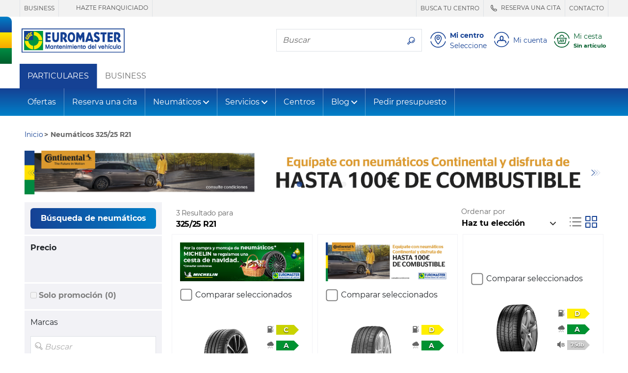

--- FILE ---
content_type: text/html;charset=UTF-8
request_url: https://www.euromaster-neumaticos.es/buscar/tyres-325-25-21
body_size: 32169
content:





















    
        
        
        
    
    


    


    
        
        
        
    






    
    




















<!doctype html>
<html class="smooth-scroll" lang="es">
<head>
    













<meta charset="utf-8">
<meta http-equiv="X-UA-Compatible" content="IE=edge">
<meta name="viewport" content="width=device-width, initial-scale=1, shrink-to-fit=no">

<title>Neumáticos 325/25 R21 | Compra neumáticos al mejor precio</title>
<meta name="keywords" content=""/>
<meta name="description" content="Neumáticos 325/25 R21 | Compra neumáticos al mejor precio"/>
<meta name="language" content="es-ES"/>
<meta http-equiv="Content-Type" content="text/html; charset=UTF-8"/>
<meta http-equiv="Content-Language" content="es-ES"/>






    
        <meta name="robots" content="index, follow"/>
    
    
    






    
    
        
            <meta name="theme-color" content="#154194"/>
        
        
    

    <link rel="apple-touch-icon-precomposed" sizes="57x57"
          href="/v/3.25.13.0.1/32509608/img/store/euromaster_eshop/apple-touch-icon-57x57.png"/>
    <link rel="apple-touch-icon-precomposed" sizes="114x114"
          href="/v/3.25.13.0.1/32509608/img/store/euromaster_eshop/apple-touch-icon-114x114.png"/>
    <link rel="apple-touch-icon-precomposed" sizes="72x72"
          href="/v/3.25.13.0.1/32509608/img/store/euromaster_eshop/apple-touch-icon-72x72.png"/>
    <link rel="apple-touch-icon-precomposed" sizes="144x144"
          href="/v/3.25.13.0.1/32509608/img/store/euromaster_eshop/apple-touch-icon-144x144.png"/>
    <link rel="apple-touch-icon-precomposed" sizes="60x60"
          href="/v/3.25.13.0.1/32509608/img/store/euromaster_eshop/apple-touch-icon-60x60.png"/>
    <link rel="apple-touch-icon-precomposed" sizes="120x120"
          href="/v/3.25.13.0.1/32509608/img/store/euromaster_eshop/apple-touch-icon-120x120.png"/>
    <link rel="apple-touch-icon-precomposed" sizes="76x76"
          href="/v/3.25.13.0.1/32509608/img/store/euromaster_eshop/apple-touch-icon-76x76.png"/>
    <link rel="apple-touch-icon-precomposed" sizes="152x152"
          href="/v/3.25.13.0.1/32509608/img/store/euromaster_eshop/apple-touch-icon-152x152.png"/>
    <link rel="icon" type="image/png"
          href="/v/3.25.13.0.1/32509608/img/store/euromaster_eshop/favicon-196x196.png"
          sizes="196x196"/>
    <link rel="icon" type="image/png"
          href="/v/3.25.13.0.1/32509608/img/store/euromaster_eshop/favicon-96x96.png"
          sizes="96x96"/>
    <link rel="icon" type="image/png"
          href="/v/3.25.13.0.1/32509608/img/store/euromaster_eshop/favicon-32x32.png"
          sizes="32x32"/>
    <link rel="icon" type="image/png"
          href="/v/3.25.13.0.1/32509608/img/store/euromaster_eshop/favicon-16x16.png"
          sizes="16x16"/>
    <link rel="icon" type="image/png"
          href="/v/3.25.13.0.1/32509608/img/store/euromaster_eshop/favicon-128.png"
          sizes="128x128"/>
    
    <link rel="apple-touch-icon"
          href="/v/3.25.13.0.1/32509608/img/store/euromaster_eshop/apple-touch-icon.png"/>
    <link rel="apple-touch-icon" sizes="72x72"
          href="/v/3.25.13.0.1/32509608/img/store/euromaster_eshop/apple-touch-icon72.png"/>
    <link rel="apple-touch-icon" sizes="114x114"
          href="/v/3.25.13.0.1/32509608/img/store/euromaster_eshop/apple-touch-icon114.png"/>
    <link rel="icon" sizes="192x192"
          href="/v/3.25.13.0.1/32509608/img/store/euromaster_eshop/icon192.png"
          type="image/png"/>
    <link rel="icon" sizes="128x128"
          href="/v/3.25.13.0.1/32509608/img/store/euromaster_eshop/icon128.png"
          type="image/png"/>
    <link rel="icon" sizes="32x32" href="/v/3.25.13.0.1/32509608/img/store/euromaster_eshop/icon32.png"
          type="image/png"/>
    <link rel="icon shortcut" href="/v/3.25.13.0.1/32509608/img/store/euromaster_eshop/favicon.ico"
          type="image/x-icon"/>

    

    

    











    
        <link rel="alternate" href="https://www.euromaster-neumaticos.es/buscar/tyres-325-25-21--" hreflang="x-default"/>
    

    
    
    
    

    
        
    
        
    
        
    
        
    
        
    
        
    
        
    
        
    
        
    
        
    
        
    
        
    
        
    
        
    
        
    
        
    


    
        
            <link rel="canonical" href="https://www.euromaster-neumaticos.es/buscar/tyres-325-25-21"/>
        
        
        
    

    

    


    

    
    
    
    
    
    
    
    
    
    
    
    
    
    
    
    
    
    
    
    
    
    
    
    
    
    
    <input hidden type="text" id="datalayerRevampEnable" value="true">

    
    <input hidden type="text" id="isDidomiEnable" value="true">

    
    <script type="text/javascript">
        if (!(/MSIE \d|Trident.*rv:/.test(navigator.userAgent))) // first half ie10 / 2nd ie 11
            document.write('<script src="/js/store/euromaster_eshop/mobile-fix-100vh.js" crossorigin="anonymous"><\/script>');
    </script>

    






<script type="text/javascript">
    var loadingCallbacks = loadingCallbacks || [];
</script>


    <link rel="preload" href="/v/3.25.13.0.1/32509608/fonts/montserrat/montserrat-bold-lat.woff2"
          as="font" type="font/woff2"
          crossorigin>
    <link rel="preload" href="/v/3.25.13.0.1/32509608/fonts/montserrat/montserrat-regular-lat.woff2"
          as="font" type="font/woff2"
          crossorigin>

    
    

    
        
        <script async defer src="https://widget.driverreviews.com/script.min.js"
                id="dr-script" data-pubkey="64ca6f8bce758ebeaff458b6c33c55b6a3eb0f35"
                data-lang="es-ES" data-skip-initial-call>
        </script>
        <script type="text/javascript">

            function ready(fn)
            {
                if (document.readyState !== 'loading')
                {
                    fn();
                }
                else
                {
                    document.addEventListener('DOMContentLoaded', fn);
                }
            }

            function initializeDriverreviewWidget()
            {
                if (typeof driverreviews !== 'undefined' && driverreviews !== null)
                {
                    setTimeout(function ()
                    {
                        driverreviews.refreshWidgets();
                    }, 500);
                }
            }

            ready(initializeDriverreviewWidget);

        </script>
    

    

    
        
            
        
        
    
    
        <link charset="UTF-8" rel="stylesheet" href="/v/3.25.13.0.1/32509608/g/css/store/euromaster_eshop/euromaster-critical.css" type="text/css"/>
    

    
        <link charset="UTF-8" rel="stylesheet" href="/v/3.25.13.0.1/32509608/g/css/store/commons/slick/slick.css" type="text/css" media="all"/>
    

    
        <link charset="UTF-8" rel="stylesheet" href="/v/3.25.13.0.1/32509608/g/css/store/euromaster_eshop/euromaster-product.css/css/store/euromaster_eshop/euromaster-pagination.css" type="text/css" media="all"/>
    

    

    

    

    

    

    
        <script type="text/javascript" src="/v/3.25.13.0.1/32509608/g/js/external/jquery/jquery-3.5.1.min.js/js/common/popgom.js/js/util.js/js/jquery/jquery.cookie.js/js/jquery/jquery.json-2.3.min.js/js/jquery/jquery.base64.js/js/ppgcookie.js/js/common/utilPopgom.js/js/td-interne.js/js/resultList.js/js/pagination.js/js/jquery/jquery.colorbox-min.js/js/jquery/jquery.validate.js/js/infos.js/js/fittingAjax/fitters.js/js/gmap/gmap3.js/js/store/common/store-resultList.js/js/external/jquery/jquery.qtip-3.0.3.min.js/js/jquery-slick/slick.js/js/tooltip-3.0.3.js/js/bootstrap-sass-4-3-1/js/bootstrap.bundle.min.js/js/store/euromaster_eshop/bootstrap-elements.js/js/basket/rgpd.js/js/store/euromaster_eshop/basket.js/js/common/csrfToken.js" crossorigin="anonymous"></script>
    
        <script type="text/javascript" src="/v/3.25.13.0.1/32509608/g/js/store/common/datalayer/datalayer-model.js/js/store/euromaster_eshop/tyreselector.js/js/store/common/common-modal.js/js/jquery/jquery.scrollfollow.js/js/external/nouislider.min.js/js/ppgSearchCookie.js/js/store/euromaster_eshop/euromasterSearchLarge.js/js/store/common/storePpgSearchCookie.js/js/store/euromaster_eshop/euromasterHeader.js/js/store/common/storeBottom.js/js/store/common/didomi.js/js/callback.js/js/driverReviews.js" crossorigin="anonymous"></script>
    

    
        






	
	    
	    
	    	
	    	
	    
	



        

        
            


<script type="text/javascript">
    // Duration in milliseconds to wait while the Kameleoon application file is loaded
    var kameleoonLoadingTimeout = 1000;

    window.kameleoonQueue = window.kameleoonQueue || [];
    window.kameleoonStartLoadTime = new Date().getTime();
    if (!document.getElementById("kameleoonLoadingStyleSheet") && !window.kameleoonDisplayPageTimeOut)
    {
        var kameleoonS = document.getElementsByTagName("script")[0];
        var kameleoonCc = "* { visibility: hidden !important; background-image: none !important; }";
        var kameleoonStn = document.createElement("style");
        kameleoonStn.type = "text/css";
        kameleoonStn.id = "kameleoonLoadingStyleSheet";
        if (kameleoonStn.styleSheet)
        {
            kameleoonStn.styleSheet.cssText = kameleoonCc;
        }
        else
        {
            kameleoonStn.appendChild(document.createTextNode(kameleoonCc));
        }
        kameleoonS.parentNode.insertBefore(kameleoonStn, kameleoonS);
        window.kameleoonDisplayPage = function (fromEngine)
        {
            if (!fromEngine)
            {
                window.kameleoonTimeout = true;
            }
            if (kameleoonStn.parentNode)
            {
                kameleoonStn.parentNode.removeChild(kameleoonStn);
            }
        };
        window.kameleoonDisplayPageTimeOut = window.setTimeout(window.kameleoonDisplayPage, kameleoonLoadingTimeout);
    }
</script>


<script type="text/javascript" src="//nzkmule0ny.kameleoon.eu/kameleoon.js" async="true"></script>
        

        







    <script>(function (w, d, s, l, i) {
        w[l] = w[l] || [];
        w[l].push({
            'gtm.start':
                new Date().getTime(), event: 'gtm.js'
        });
        var f = d.getElementsByTagName(s)[0],
            j = d.createElement(s), dl = l != 'dataLayer' ? '&l=' + l : '';
        j.async = true;
        j.src =
            '//www.googletagmanager.com/gtm.js?id=' + i + dl;
        f.parentNode.insertBefore(j, f);
    })(window, document, 'script', 'dataLayer', 'GTM-TZT8WCK');</script>

    

    <script>
            new PageLoadVariables('B2C', 'ES', 'es', 'product_results_page', 'DESKTOP', false, null).pushTagIgnoringDidomi();
        </script>
    




    <script type="text/javascript">window.gdprAppliesGlobally = true;
    (function () {
        function a(e) {
            if (!window.frames[e]) {
                if (document.body && document.body.firstChild) {
                    var t = document.body;
                    var n = document.createElement("iframe");
                    n.style.display = "none";
                    n.name = e;
                    n.title = e;
                    t.insertBefore(n, t.firstChild)
                } else {
                    setTimeout(function () {
                        a(e)
                    }, 5)
                }
            }
        }

        function e(n, r, o, c, s) {
            function e(e, t, n, a) {
                if (typeof n !== "function") {
                    return
                }
                if (!window[r]) {
                    window[r] = []
                }
                var i = false;
                if (s) {
                    i = s(e, t, n)
                }
                if (!i) {
                    window[r].push({command: e, parameter: t, callback: n, version: a})
                }
            }

            e.stub = true;

            function t(a) {
                if (!window[n] || window[n].stub !== true) {
                    return
                }
                if (!a.data) {
                    return
                }
                var i = typeof a.data === "string";
                var e;
                try {
                    e = i ? JSON.parse(a.data) : a.data
                } catch (t) {
                    return
                }
                if (e[o]) {
                    var r = e[o];
                    window[n](r.command, r.parameter, function (e, t) {
                        var n = {};
                        n[c] = {returnValue: e, success: t, callId: r.callId};
                        a.source.postMessage(i ? JSON.stringify(n) : n, "*")
                    }, r.version)
                }
            }

            if (typeof window[n] !== "function") {
                window[n] = e;
                if (window.addEventListener) {
                    window.addEventListener("message", t, false)
                } else {
                    window.attachEvent("onmessage", t)
                }
            }
        }

        e("__tcfapi", "__tcfapiBuffer", "__tcfapiCall", "__tcfapiReturn");
        a("__tcfapiLocator");
        (function (e) {
            var t = document.createElement("script");
            t.id = "spcloader";
            t.type = "text/javascript";
            t.async = true;
            t.src = "https://sdk.privacy-center.org/" + e + "/loader.js?target=" + document.location.hostname;
            t.charset = "utf-8";
            var n = document.getElementsByTagName("script")[0];
            n.parentNode.insertBefore(t, n)
        })("7b694127-252f-4b9e-a4d0-5180b870ca25")
    })();
    </script>






    <meta name="google-site-verification" content="2PkglWCS7X3AC9LZOPJgAQImFi7VDXUg9P_3rDh1KD0"/>






    <meta name="facebook-domain-verification" content="2m2sg2vyki59a77b4kxzhbmeqvglz0"/>



    






</head>


    

<body class="body-lg-bg locale-es_ES univers-b2b country-ES"
      style="">

    






    <script type="text/javascript">
        window.dataLayer = window.dataLayer || [];
        
        
        










    </script>

    
    <noscript>
        <iframe src="//www.googletagmanager.com/ns.html?id=GTM-TZT8WCK"
                height="0" width="0" style="display:none;visibility:hidden"></iframe>
    </noscript>
    

<input id="articleSeason" value="" hidden/>
<input id="articleBrand" value="" hidden/>
<input id="articleModel" value="" hidden/>








<script type="text/javascript">
    function commonJsData() {
        popgom.localeData.langPrefix = '';
        popgom.localeData.language = 'es';
        popgom.localeData.country = 'ES';
        popgom.localeData.shop = '';
        popgom.localeData.simpleShop = false;
        popgom.localeData.orderDomain = 'https://www.euromaster-neumaticos.es';
        popgom.localeData.currencySymbol = '&euro;';
        popgom.localeData.production = true;
        popgom.localeData.store = 'EUROMASTER_ESHOP';
        popgom.localeData.mobile = false;
        popgom.localeData.tablet = false;
        popgom.localeData.responsive = true;
        popgom.localeData.mobilePageNotExist = true;
        popgom.localeData.urlBasket = 'https://www.euromaster-neumaticos.es/basket/';
        popgom.localeData.urlBasketFitterAppointment = 'https://www.euromaster-neumaticos.es/basket/fitter-appointment';
        popgom.localeData.localUniversPrefix = '';
        popgom.localeData.local = 'es_ES';

        

        
        
        

        popgom.localeData.dictionnary['largeur'] = 'ANCHO*';
        popgom.localeData.dictionnary['label-caryear'] = 'A\u00F1o';
        popgom.localeData.dictionnary['diametre'] = 'DI\u00C1METRO*';
        popgom.localeData.dictionnary['label-carmodel'] = 'Tipo';
        popgom.localeData.dictionnary['invalid-format-input'] = '';
        popgom.localeData.dictionnary['label-carsegment'] = 'Modelo';
        popgom.localeData.dictionnary['label-carmaker'] = 'Fabricante';
        popgom.localeData.dictionnary['mobile-page-not-exist'] = 'Esta p\u00E1gina no existe';
        popgom.localeData.dictionnary['geolocalisation_non_supportee'] = 'La funci\u00F3n de geolocalizaci\u00F3n no est\u00E1 disponible en tu navegador';
        popgom.localeData.dictionnary['label-carDimensionTooltip'] = '????label-carDimensionTooltip????';
        popgom.localeData.dictionnary['label-carmotor'] = 'Motor';
        popgom.localeData.dictionnary['close'] = 'Cerrar';
        popgom.localeData.dictionnary['hauteur'] = 'ALTURA*';
        popgom.localeData.dictionnary['geolocalisation_impossible'] = 'No podemos localizarle. \u00A1Introduce tu ciudad en el espacio de arriba!';
        
        

        
    }

    
    
    loadingCallbacks.push(commonJsData);
    
    
    
</script>



<!-- HEADER-TAG-ANALYSIS -->





<input hidden type="text" id="datalayerRevampEnable" value="true">


<input hidden type="text" id="isDidomiEnable" value="true">










<header id="headerBar" class="" role="banner">

    
        <div id="headerBarDesktop" class="d-print-none">
            











<div class="header-top d-print-none">

    <ul class="nav text-uppercase max-container justify-content-end">
        <div class="d-flex justify-content-start mr-auto pt-0 pb-0">
            

            
            
                
                <li class="nav-item border-right border-left d-none d-lg-inline-flex align-items-center">
                    <a class="header-top-link js-link-menu js-solo-link text-decoration-none px-2 py-1"
                       href="https://business.euromaster-neumaticos.es/"
                       >
                        
                            BUSINESS
                    </a>
                </li>
                
            
            
                
                <li class="nav-item border-right  d-none d-lg-inline-flex align-items-center">
                    <a class="header-top-link js-link-menu js-solo-link text-decoration-none px-2 py-1"
                       href="https://www.euromaster-neumaticos.es/empresa/franquicias"
                       >
                        
                            <svg class="svg-icon display-4" role="img" aria-hidden="true">
                                <use href="https://www.euromaster-neumaticos.es"></use>
                            </svg>
                        
                            HAZTE FRANQUICIADO
                    </a>
                </li>
                
            
            
        </div>
        


        

        

        

        
            
            <li class="nav-item border-right border-left d-none d-lg-inline-flex align-items-center">
                <a href="https://www.euromaster-neumaticos.es/centros"
                   
                   rel="noopener noreferrer"
                   class="header-top-link js-link-menu js-solo-link text-decoration-none px-2 py-1">
                    
                        BUSCA TU CENTRO
                </a>
            </li>
            
        

        
            
            <li class="nav-item border-right  d-none d-lg-inline-flex align-items-center">
                <a href="https://ebooking.euromaster-neumaticos.es/es_ES/Retailplus"
                   
                   class="header-top-link js-link-menu js-solo-link text-decoration-none px-2 py-1">
                    
                        <svg class="svg-icon display-4" role="img" aria-hidden="true">
                            <use href="/img/store/euromaster_eshop/svg-sprites/sprite-interface.svg#phoneNoCircle"></use>
                        </svg>
                    
                        RESERVA UNA CITA
                </a>
            </li>
            
        

        
            
            <li class="nav-item border-right  d-none d-lg-inline-flex align-items-center">
                <a href="https://www.euromaster-neumaticos.es/contacto"
                   
                   class="header-top-link js-link-menu js-solo-link text-decoration-none px-2 py-1">
                    
                        CONTACTO
                </a>
            </li>
            
        

        
        


        
        
        
    </ul>
</div>

        </div>
    


    <div class="header-middle d-flex align-items-center max-container">

        
        <div class="flag-y header-flag-desktop d-none d-lg-block d-print-none">
            <div class="flag-blue flag-round"></div>
            <div class="flag-yellow"></div>
            <div class="flag-green"></div>
        </div>

        
        
        
            <button class="navbar-toggler navbar-toggler-header d-block d-lg-none d-print-none" type="button"
                    data-toggle="collapse"
                    data-target="#navbarNavDropdown"
                    aria-controls="navbarNavDropdown" aria-expanded="false" aria-label="Toggle navigation">
                <svg class="svg-icon display-3" role="img" aria-labelledby="menu">
                    <title id="menu">Menú</title>
                    <use href="/v/3.25.13.0.1/32509608/img/store/euromaster_eshop/svg-sprites/sprite-interface.svg#menu"></use>
                </svg>
            </button>
        

        
        <a href="https://www.euromaster-neumaticos.es" class="header-logo px-1 px-md-2 pl-lg-0">
            <img height="50" width="210" src="/upload/euromaster_eshop/img/es_ES/euromaster.svg" class="img-fluid" alt="Euromaster" class="img-fluid" loading="eager" decoding="sync" />
        </a>
        <span class="header-baseline  text-uppercase d-none d-lg-inline"></span>

        <div class="ml-auto d-print-none">
            

            

            
                
                    <div class="nav-item border my-2 navbar-search mr-2 d-none d-lg-inline-flex">
                        <label for="searchFormMenu"
                               class="sr-only">Busca tu neumático</label>
                        <input type="text" name="query" class="form-control border-0" id="searchFormMenu"
                               placeholder="Buscar"
                               aria-label="Buscar">
                        <button class="btn btn-white" type="button">
                            <svg class="svg-icon mb-0" role="img" aria-labelledby="searchIcon">
                                <title id="searchIcon">Busca tu neumático</title>
                                <use href="/v/3.25.13.0.1/32509608/img/store/euromaster_eshop/svg-sprites/sprite-interface.svg#search"></use>
                            </svg>
                        </button>
                    </div>


                    
                    
                    
                        
                        
                            
                        
                        
                            
                                
                                
                            
                            
                        
                        
                        <button class="big-icon-link btn btn-sm btn-link align-items-center text-left p-1 d-inline-flex"
                                id="favoriteCenterPopover" type="button" data-href="/fitting?getFavoriteCentre=true"
                                onclick="euromaster.header.loadAndDisplayPopover(this);navigationClick(this,'Mi centro')">
                            <svg class="svg-icon display-3" role="img">
                                <title id="headerMyFavoriteCentreIcon">????header-my-centre????</title>
                                <use href="/v/3.25.13.0.1/32509608/img/store/euromaster_eshop/svg-sprites/sprite-interface.svg#location"></use>
                            </svg>
                            <div class="big-icon-link-txt text-decoration-none pl-2 d-none d-lg-block">
                                <div class="font-weight-bold headerMenuIdentificationButton_ES">
                                        Mi centro
                                </div>
                                
                                <div id="default-favorite-fitter" data-default="Seleccione">

                                    
                                        
                                        Seleccione
                                    
                                </div>
                            </div>
                        </button>

                        <button class="big-icon-link btn btn-sm btn-link align-items-center text-left p-1 d-none"
                                id="favoriteCenterLink" type="button">
                            <a href="https://www.euromaster-neumaticos.es/centros">
                                <svg class="svg-icon display-3" role="img">
                                    <title id="headerMyFavoriteCentreIcon">????header-my-centre????</title>
                                    <use href="/v/3.25.13.0.1/32509608/img/store/euromaster_eshop/svg-sprites/sprite-interface.svg#location"></use>
                                </svg>
                            </a>
                        </button>
                    

                    
                        <button id="logInModal"
                                class="js-login big-icon-link btn btn-sm btn-link d-inline-flex align-items-center text-left p-1"
                                data-toggle="modal"
                                data-href="/templates/store/euromaster_eshop/parts/header/euromaster-login-popin.jsp"
                                data-callback="euromaster.header.manageBootstrapModalInsidePopup"
                                onclick="navigationClick(this, 'Mi cuenta')">
                            <svg class="svg-icon display-3" role="img" aria-hidden="true">
                                <use href="/v/3.25.13.0.1/32509608/img/store/euromaster_eshop/svg-sprites/sprite-interface.svg#account"></use>
                            </svg>
                            <span class="big-icon-link-txt d-none d-lg-block pl-2" id="customer-details">
                            
                                
                                    Mi cuenta
                                
                                
                                
                            
                            </span>
                        </button>
                    

                    <button id="navBtnPanier"
                            class="big-icon-link btn btn-sm btn-link d-inline-flex align-items-center text-secondary text-left p-1 position-relative ">
                        <svg class="svg-icon display-3" role="img" aria-hidden="true">
                            <use href="/v/3.25.13.0.1/32509608/img/store/euromaster_eshop/svg-sprites/sprite-interface.svg#cart"></use>
                        </svg>
                        
                            
                            
                                <div class="big-icon-link-txt pl-2">
                                    <div id="headerCartLabel"
                                         class="headerMenuIdentificationButton_ES d-none d-lg-block ">Mi cesta</div>
                                    <div id="headerCartInfoEmpty" style="display:none;">
                                        <small class="font-weight-bold text-truncate d-block" style="max-width: 130px;"
                                               title="Sin artículo">Sin artículo</small>
                                    </div>
                                    <div id="headerCartInfoArt" style="display:none;">
                                        <small class="font-weight-bold d-block">
                                            <span id="headerCartInfoArtQty" class="headerCartInfoArt"></span>
                                            <span id="headerCartInfoArtOne"
                                                  class="headerCartInfoArt">artículo</span>
                                            <span id="headerCartInfoArtMany"
                                                  class="headerCartInfoArt">Artículos</span>
                                            <span id="headerCartInfoPrice" class="headerCartInfoArt"></span>
                                        </small>
                                    </div>
                                </div>
                            
                        
                    </button>

                
                
            

        </div>
    </div>

    
    <div class="flag-x header-flag-mobile row no-gutters d-lg-none">
        <div class="flag-blue col"></div>
        <div class="flag-yellow col"></div>
        <div class="flag-green col"></div>
    </div>


    


    <div class="p-2 border-bottom collapse" id="collapseSearchFormSticky">
        <div class="nav-item border navbar-search d-flex">
            <label for="searchFormMenuSticky"
                   class="sr-only">Busca tu neumático</label>
            <input type="text" name="query" class="form-control border-0" id="searchFormMenuSticky"
                   placeholder="Buscar"
                   aria-label="Buscar">
            <button class="btn btn-white" type="button">
                <svg class="svg-icon mb-0" role="img" aria-labelledby="searchIconSticky">
                    <title id="searchIconSticky">Busca tu neumático</title>
                    <use href="/v/3.25.13.0.1/32509608/img/store/euromaster_eshop/svg-sprites/sprite-interface.svg#search"></use>
                </svg>
            </button>
        </div>
    </div>

</header>







    













    <nav id="b2bNav" class="navbar navbar-expand-lg bg-white navbar-light">
        <div class="collapse navbar-collapse">
            <ul class="navbar-nav">
                <li class="nav-item js-category-parent nav-item-white d-none d-lg-flex align-self-lg-stretch bg-primary">
                    <a class="nav-link js-link-menu js-category align-items-center text-white nav-item-b2b" href="/"
                       title="PARTICULARES">PARTICULARES</a>
                </li>
                <li class="nav-item js-category-parent nav-item-white d-none d-lg-flex align-self-lg-stretch">
                    <a class="nav-link js-link-menu js-category d-lg-block align-items-center nav-item-b2b"
                       title="BUSINESS"
                       href="https://business.euromaster-neumaticos.es">BUSINESS</a>
                </li>
            </ul>
        </div>
    </nav>


<nav id="nav" class="navbar navbar-expand-lg navbar-dark mb-3">
    <div class="collapse navbar-collapse" id="navbarNavDropdown">

        
        <div class="d-inline-flex justify-content-between w-100 d-lg-none">
            <button class="navbar-toggler d-block d-lg-none" type="button" data-toggle="collapse"
                    data-target="#navbarNavDropdown" aria-controls="navbarNavDropdown"
                    aria-expanded="false" aria-label="Toggle navigation">
                <svg class="svg-icon display-3" role="img" aria-labelledby="TriggerMenuMobile">
                    <title id="TriggerMenuMobile">Menú</title>
                    <use href="/v/3.25.13.0.1/32509608/img/store/euromaster_eshop/svg-sprites/sprite-interface.svg#cross-circle"></use>
                </svg>
            </button>
            
        </div>


        <div class="d-inline-flex justify-content-center w-100 px-2 d-lg-none mb-2">
            
            
            
                <li class="  nav-item nav-top-link-mobile active js-category-parent border border-right-0 d-block d-lg-none m-0 p-0 nav-item-mobile bg-transparent">
                    <a class="js-link-menu js-category text-white text-uppercase" href="https://www.euromaster-neumaticos.es"
                       title="PARTICULARES">PARTICULARES</a>
                </li>
            

            
            
            
                <li class=" nav-item nav-top-link-mobile js-category-parent border border-left-0 d-block d-lg-none m-0 p-0 nav-item-mobile bg-transparent">
                    <a class="js-link-menu js-category text-white text-uppercase" href="https://profesionales.euromaster-neumaticos.es"
                       title="BUSINESS">BUSINESS</a>
                </li>
            
        </div>


        
            
        














    
        
    

    
        
    

    
        
    

    





        <div class="nav-item input-group order-lg-1 border-0 mb-2 px-2 d-lg-none ">
            <label for="searchFormMenu" class="sr-only">Busca tu neumático</label>
            <input type="text" name="query" class="form-control bg-transparent border-right-0 " id="searchFormMenu"
                   placeholder="Buscar"
                   aria-label="Buscar">
            <div class="input-group-append">
                <button class="border border-left-0 bg-transparent text-white" type="button">
                    <svg class="svg-icon mb-0" role="img" aria-labelledby="searchIcon">
                        <title id="searchIcon">Busca tu neumático</title>
                        <use href="/v/3.25.13.0.1/32509608/img/store/euromaster_eshop/svg-sprites/sprite-interface.svg#search"></use>
                    </svg>
                </button>
            </div>
        </div>


        <ul class="navbar-nav mr-auto">
            
            
            
                
                    
                    
                        
                            
                            
                                
                                <li class="nav-item js-category-parent">
                                    <a class="nav-link js-category js-link-menu"  href="/ofertas">Ofertas</a>

                                </li>
                            
                        
                    
                

                
            
                
                    
                    
                        
                            
                            
                                
                                <li class="nav-item js-category-parent">
                                    <a class="nav-link js-category js-link-menu" target='_blank' href="https://ebooking.euromaster-neumaticos.es/es_ES/Retailplus/">Reserva una cita</a>

                                </li>
                            
                        
                    
                

                
            
                
                    
                    
                        
                            
                                
                                <li class="nav-item dropdown js-category-parent">
                                    <a class="nav-link js-category js-link-menu dropdown-toggle d-flex justify-content-between align-items-center"
                                       href="#_"
                                       id="navbarDropdown2"
                                       data-toggle="dropdown" aria-haspopup="true"
                                       aria-expanded="false">
                                            Neumáticos
                                    </a>
                                    <div class="dropdown-menu bg-white" aria-labelledby="navbarDropdown2">
                                        <div class="dropdown-menu-container">
                                            <div class="row">
                                                
                                                
                                                <div class="col-12 col-lg-3 js-subcategory-parent">
                                                    <div class="dropdown-header pl-2 text-uppercase">
                                                        
                                                            
                                                                <span class="js-subcategory">Neumáticos por tipo</span>
                                                            
                                                            
                                                        
                                                    </div>
                                                    
                                                        <a href="/neumaticos/baratos" title=""
                                                           class="dropdown-item js-link-menu pl-2"
                                                            >Neumáticos baratos</a>
                                                    
                                                        <a href="/neumaticos/4x4" title=""
                                                           class="dropdown-item js-link-menu pl-2"
                                                            >Neumáticos 4X4</a>
                                                    
                                                        <a href="/neumaticos/all-season" title=""
                                                           class="dropdown-item js-link-menu pl-2"
                                                            >Neumáticos All Season</a>
                                                    
                                                        <a href="/neumaticos/suv" title=""
                                                           class="dropdown-item js-link-menu pl-2"
                                                            >Neumáticos SUV</a>
                                                    
                                                        <a href="/neumaticos/deportivos" title=""
                                                           class="dropdown-item js-link-menu pl-2"
                                                            >Neumáticos deportivos</a>
                                                    
                                                        <a href="/neumaticos/moto" title=""
                                                           class="dropdown-item js-link-menu pl-2"
                                                            >Neumáticos de moto</a>
                                                    
                                                        <a href="/neumaticos/furgoneta" title=""
                                                           class="dropdown-item js-link-menu pl-2"
                                                            >Furgoneta</a>
                                                    
                                                        <a href="/neumaticos/runflat" title=""
                                                           class="dropdown-item js-link-menu pl-2"
                                                            >Runflat</a>
                                                    
                                                        <a href="/neumaticos/verano" title=""
                                                           class="dropdown-item js-link-menu pl-2"
                                                            >Neumáticos de verano</a>
                                                    
                                                        <a href="/neumaticos/invierno" title=""
                                                           class="dropdown-item js-link-menu pl-2"
                                                            >Neumáticos de invierno</a>
                                                    
                                                        <a href="/neumaticos/modelos-coche" title=""
                                                           class="dropdown-item js-link-menu pl-2"
                                                            >Modelos coches</a>
                                                    
                                                        <a href="/neumaticos/coche-electrico" title=""
                                                           class="dropdown-item js-link-menu pl-2"
                                                            >Neumáticos Eléctricos</a>
                                                    
                                                        <a href="/neumaticos/neumaticos-tesla" title=""
                                                           class="dropdown-item js-link-menu pl-2"
                                                            >Neumáticos Tesla</a>
                                                    
                                                </div>
                                                
                                                
                                                <div class="col-12 col-lg-3 js-subcategory-parent">
                                                    <div class="dropdown-header pl-2 text-uppercase">
                                                        
                                                            
                                                            
                                                                <a href="/neumaticos"
                                                                   class="js-subcategory js-link-menu"
                                                                   title=""  >Marcas de neumático</a>
                                                            
                                                        
                                                    </div>
                                                    
                                                        <a href="/neumaticos/michelin" title=""
                                                           class="dropdown-item js-link-menu pl-2"
                                                            >Michelin</a>
                                                    
                                                        <a href="/neumaticos/bfgoodrich" title=""
                                                           class="dropdown-item js-link-menu pl-2"
                                                            >BFGoodrich</a>
                                                    
                                                        <a href="/neumaticos/continental" title=""
                                                           class="dropdown-item js-link-menu pl-2"
                                                            >Continental</a>
                                                    
                                                        <a href="/neumaticos/pirelli" title=""
                                                           class="dropdown-item js-link-menu pl-2"
                                                            >Pirelli</a>
                                                    
                                                        <a href="/neumaticos/uniroyal" title=""
                                                           class="dropdown-item js-link-menu pl-2"
                                                            >Uniroyal</a>
                                                    
                                                        <a href="/neumaticos/maxxis" title=""
                                                           class="dropdown-item js-link-menu pl-2"
                                                            >Maxxis</a>
                                                    
                                                        <a href="/neumaticos/dunlop" title=""
                                                           class="dropdown-item js-link-menu pl-2"
                                                            >Dunlop</a>
                                                    
                                                        <a href="/neumaticos/tigar" title=""
                                                           class="dropdown-item js-link-menu pl-2"
                                                            >Tigar</a>
                                                    
                                                        <a href="/neumaticos/fortune" title=""
                                                           class="dropdown-item js-link-menu pl-2"
                                                            >Fortune</a>
                                                    
                                                        <a href="/neumaticos/roadx" title=""
                                                           class="dropdown-item js-link-menu pl-2"
                                                            >Roadx</a>
                                                    
                                                        <a href="/neumaticos/yartu" title=""
                                                           class="dropdown-item js-link-menu pl-2"
                                                            >Yartu</a>
                                                    
                                                </div>
                                                
                                                
                                                <div class="col-12 col-lg-3 js-subcategory-parent">
                                                    <div class="dropdown-header pl-2 text-uppercase">
                                                        
                                                            
                                                                <span class="js-subcategory">Modelos</span>
                                                            
                                                            
                                                        
                                                    </div>
                                                    
                                                        <a href="/neumaticos/michelin/crossclimate-3" title=""
                                                           class="dropdown-item js-link-menu pl-2"
                                                            >Michelin CrossClimate 3</a>
                                                    
                                                        <a href="/neumaticos/michelin/primacy-4" title=""
                                                           class="dropdown-item js-link-menu pl-2"
                                                            >Michelin Primacy 4</a>
                                                    
                                                        <a href="/neumaticos/michelin/latitude-cross" title=""
                                                           class="dropdown-item js-link-menu pl-2"
                                                            >Michelin Latitude Cross</a>
                                                    
                                                        <a href="/neumaticos/michelin/pilot-sport-4" title=""
                                                           class="dropdown-item js-link-menu pl-2"
                                                            >Michelin Pilot Sport 4</a>
                                                    
                                                        <a href="/neumaticos/bfgoodrich/g-grip-all-season2-suv" title=""
                                                           class="dropdown-item js-link-menu pl-2"
                                                            >BFGoodrich G Grip</a>
                                                    
                                                        <a href="/neumaticos/pirelli/cinturato-p7" title=""
                                                           class="dropdown-item js-link-menu pl-2"
                                                            >Pirelli Cinturato P7</a>
                                                    
                                                        <a href="/neumaticos/pirelli/p-zero" title=""
                                                           class="dropdown-item js-link-menu pl-2"
                                                            >Pirelli Pzero</a>
                                                    
                                                        <a href="/neumaticos/roadx/h12" title=""
                                                           class="dropdown-item js-link-menu pl-2"
                                                            >Roadx H12</a>
                                                    
                                                </div>
                                                
                                                
                                                <div class="col-12 col-lg-3 js-subcategory-parent">
                                                    <div class="dropdown-header pl-2 text-uppercase">
                                                        
                                                            
                                                                <span class="js-subcategory">Medidas más buscadas</span>
                                                            
                                                            
                                                        
                                                    </div>
                                                    
                                                        <a href="/buscar/tyres-205-55-16" title=""
                                                           class="dropdown-item js-link-menu pl-2"
                                                            >205 55 r16</a>
                                                    
                                                        <a href="/buscar/tyres-225-45-17" title=""
                                                           class="dropdown-item js-link-menu pl-2"
                                                            >225 45 r17</a>
                                                    
                                                        <a href="/buscar/tyres-225-40-18" title=""
                                                           class="dropdown-item js-link-menu pl-2"
                                                            >225 40 r18</a>
                                                    
                                                        <a href="/buscar/tyres-205-60-16" title=""
                                                           class="dropdown-item js-link-menu pl-2"
                                                            >205 60 r16</a>
                                                    
                                                        <a href="/buscar/tyres-215-65-16" title=""
                                                           class="dropdown-item js-link-menu pl-2"
                                                            >215 65 r16</a>
                                                    
                                                        <a href="/buscar/tyres-225-50-17" title=""
                                                           class="dropdown-item js-link-menu pl-2"
                                                            >225 50 r17</a>
                                                    
                                                        <a href="/buscar/tyres-245-45-18" title=""
                                                           class="dropdown-item js-link-menu pl-2"
                                                            >245 45 r18</a>
                                                    
                                                        <a href="/buscar/tyres-255-55-19" title=""
                                                           class="dropdown-item js-link-menu pl-2"
                                                            >255 55 r19</a>
                                                    
                                                        <a href="/buscar/tyres-215-55-16" title=""
                                                           class="dropdown-item js-link-menu pl-2"
                                                            >215 55 r16</a>
                                                    
                                                        <a href="/buscar/tyres-205-50-17" title=""
                                                           class="dropdown-item js-link-menu pl-2"
                                                            >205 50 r17</a>
                                                    
                                                </div>
                                                
                                                
                                                
                                            </div>
                                        </div>
                                        <div class="flag-x dropdown-menu-flag d-none d-lg-flex">
                                            <div class="flag-blue"></div>
                                            <div class="flag-yellow"></div>
                                            <div class="flag-green"></div>
                                        </div>
                                    </div>
                                </li>
                            
                            
                        
                    
                

                
            
                
                    
                    
                        
                            
                                
                                <li class="nav-item dropdown js-category-parent">
                                    <a class="nav-link js-category js-link-menu dropdown-toggle d-flex justify-content-between align-items-center"
                                       href="#_"
                                       id="navbarDropdown3"
                                       data-toggle="dropdown" aria-haspopup="true"
                                       aria-expanded="false">
                                            Servicios
                                    </a>
                                    <div class="dropdown-menu bg-white" aria-labelledby="navbarDropdown3">
                                        <div class="dropdown-menu-container">
                                            <div class="row">
                                                
                                                
                                                <div class="col-12 col-lg-3 js-subcategory-parent">
                                                    <div class="dropdown-header pl-2 text-uppercase">
                                                        
                                                            
                                                            
                                                                <a href="/servicios"
                                                                   class="js-subcategory js-link-menu"
                                                                   title=""  >Servicios neumáticos</a>
                                                            
                                                        
                                                    </div>
                                                    
                                                        <a href="/neumaticos/servicio-cambio-neumaticos" title=""
                                                           class="dropdown-item js-link-menu pl-2"
                                                            >Cambio de neumáticos</a>
                                                    
                                                        <a href="/servicios/neumaticos/servicio-alineacion-neumaticos" title=""
                                                           class="dropdown-item js-link-menu pl-2"
                                                            >Alineación neumáticos</a>
                                                    
                                                        <a href="/neumaticos/servicio-reparacion" title=""
                                                           class="dropdown-item js-link-menu pl-2"
                                                            >Reparación pinchazos</a>
                                                    
                                                        <a href="/servicios/neumaticos/servicio-inflado-nitrogeno" title=""
                                                           class="dropdown-item js-link-menu pl-2"
                                                            >Inflado nitrógeno</a>
                                                    
                                                        <a href="/neumaticos/servicio-equilibrado-neumaticos" title=""
                                                           class="dropdown-item js-link-menu pl-2"
                                                            >Equilibrado neumáticos</a>
                                                    
                                                        <a href="/neumaticos/servicio-financiacion" title=""
                                                           class="dropdown-item js-link-menu pl-2"
                                                            >Financiación</a>
                                                    
                                                        <a href="/servicios/mastergarantia" title=""
                                                           class="dropdown-item js-link-menu pl-2"
                                                            >Mastergarantía</a>
                                                    
                                                        <a href="/servicios/vehiculo/permutacion" title=""
                                                           class="dropdown-item js-link-menu pl-2"
                                                            >Permutación</a>
                                                    
                                                </div>
                                                
                                                
                                                <div class="col-12 col-lg-3 js-subcategory-parent">
                                                    <div class="dropdown-header pl-2 text-uppercase">
                                                        
                                                            
                                                                <span class="js-subcategory">Revisión</span>
                                                            
                                                            
                                                        
                                                    </div>
                                                    
                                                        <a href="/servicios/revisiongratis" title=""
                                                           class="dropdown-item js-link-menu pl-2"
                                                            >Revisión gratis</a>
                                                    
                                                        <a href="/servicios/revision-oficial" title=""
                                                           class="dropdown-item js-link-menu pl-2"
                                                            >Revisión oficial</a>
                                                    
                                                        <a href="/servicios/distintivo-medioambiental" title=""
                                                           class="dropdown-item js-link-menu pl-2"
                                                            >Distintivo medioambiental</a>
                                                    
                                                        <a href="/servicios/vehiculo/baterias-electrico" title=""
                                                           class="dropdown-item js-link-menu pl-2"
                                                            >Baterías coches eléctricos</a>
                                                    
                                                </div>
                                                
                                                
                                                <div class="col-12 col-lg-3 js-subcategory-parent">
                                                    <div class="dropdown-header pl-2 text-uppercase">
                                                        
                                                            
                                                            
                                                                <a href="https://www.euromaster-neumaticos.es/servicios"
                                                                   class="js-subcategory js-link-menu"
                                                                   title=""  >Mantenimiento</a>
                                                            
                                                        
                                                    </div>
                                                    
                                                        <a href="/servicios/vehiculo/cambio-aceite" title=""
                                                           class="dropdown-item js-link-menu pl-2"
                                                            >Cambio de aceite</a>
                                                    
                                                        <a href="/servicios/vehiculo/cambio-bateria-coche" title=""
                                                           class="dropdown-item js-link-menu pl-2"
                                                            >Cambio batería</a>
                                                    
                                                        <a href="/servicios/vehiculo/cambio-limpiaparabrisas" title=""
                                                           class="dropdown-item js-link-menu pl-2"
                                                            >Cambio limpiaparabrisas</a>
                                                    
                                                        <a href="/servicios/vehiculo/recarga-aire-acondicionado" title=""
                                                           class="dropdown-item js-link-menu pl-2"
                                                            >Aire acondicionado</a>
                                                    
                                                        <a href="/servicios/vehiculo/higienizacion-ozono" title=""
                                                           class="dropdown-item js-link-menu pl-2"
                                                            >Higienización</a>
                                                    
                                                        <a href="/servicios/vehiculo/faros" title=""
                                                           class="dropdown-item js-link-menu pl-2"
                                                            >Reglaje faros</a>
                                                    
                                                        <a href="/servicios/vehiculo/cambio-frenos" title=""
                                                           class="dropdown-item js-link-menu pl-2"
                                                            >Frenos</a>
                                                    
                                                        <a href="/servicios/vehiculo/cambio-liquido-refrigerante" title=""
                                                           class="dropdown-item js-link-menu pl-2"
                                                            >Líquido refrigerante</a>
                                                    
                                                        <a href="/servicios/cambio-correa-distribucion" title=""
                                                           class="dropdown-item js-link-menu pl-2"
                                                            >Correa distribución</a>
                                                    
                                                        <a href="/servicios/cambio-amortiguadores" title=""
                                                           class="dropdown-item js-link-menu pl-2"
                                                            >Amortiguadores</a>
                                                    
                                                        <a href="/servicios/vehiculo/electricoehibrido" title=""
                                                           class="dropdown-item js-link-menu pl-2"
                                                            >Eléctrico e Híbrido</a>
                                                    
                                                </div>
                                                
                                                
                                                <div class="col-12 col-lg-3 js-subcategory-parent">
                                                    <div class="dropdown-header pl-2 text-uppercase">
                                                        
                                                            
                                                                <span class="js-subcategory">Filtros</span>
                                                            
                                                            
                                                        
                                                    </div>
                                                    
                                                        <a href="/servicios/cambio-filtro" title=""
                                                           class="dropdown-item js-link-menu pl-2"
                                                            >Cambio de filtro</a>
                                                    
                                                        <a href="/servicios/cambio-filtro/filtro-de-aceite" title=""
                                                           class="dropdown-item js-link-menu pl-2"
                                                            >Cambio filtro aceite</a>
                                                    
                                                        <a href="/servicios/cambio-filtro/filtro-de-habitaculo" title=""
                                                           class="dropdown-item js-link-menu pl-2"
                                                            >Cambio filtro habitáculo</a>
                                                    
                                                </div>
                                                
                                                
                                                
                                            </div>
                                        </div>
                                        <div class="flag-x dropdown-menu-flag d-none d-lg-flex">
                                            <div class="flag-blue"></div>
                                            <div class="flag-yellow"></div>
                                            <div class="flag-green"></div>
                                        </div>
                                    </div>
                                </li>
                            
                            
                        
                    
                

                
            
                
                    
                    
                        
                            
                            
                                
                                <li class="nav-item js-category-parent">
                                    <a class="nav-link js-category js-link-menu"  href="/centros">Centros</a>

                                </li>
                            
                        
                    
                

                
            
                
                    
                    
                        
                            
                                
                                <li class="nav-item dropdown js-category-parent">
                                    <a class="nav-link js-category js-link-menu dropdown-toggle d-flex justify-content-between align-items-center"
                                       href="#_"
                                       id="navbarDropdown5"
                                       data-toggle="dropdown" aria-haspopup="true"
                                       aria-expanded="false">
                                            Blog
                                    </a>
                                    <div class="dropdown-menu bg-white" aria-labelledby="navbarDropdown5">
                                        <div class="dropdown-menu-container">
                                            <div class="row">
                                                
                                                
                                                <div class="col-12 col-lg-3 js-subcategory-parent">
                                                    <div class="dropdown-header pl-2 text-uppercase">
                                                        
                                                            
                                                            
                                                                <a href="https://www.euromaster-neumaticos.es/blog"
                                                                   class="js-subcategory js-link-menu"
                                                                   title=""  target='_blank'>Blog</a>
                                                            
                                                        
                                                    </div>
                                                    
                                                </div>
                                                
                                                
                                                
                                            </div>
                                        </div>
                                        <div class="flag-x dropdown-menu-flag d-none d-lg-flex">
                                            <div class="flag-blue"></div>
                                            <div class="flag-yellow"></div>
                                            <div class="flag-green"></div>
                                        </div>
                                    </div>
                                </li>
                            
                            
                        
                    
                

                
            
                
                    
                    
                        
                            
                            
                                
                                <li class="nav-item js-category-parent">
                                    <a class="nav-link js-category js-link-menu"  href="/presupuesto">Pedir presupuesto</a>

                                </li>
                            
                        
                    
                

                
            
            
        </ul>
        
    </div>
</nav>







<script type="text/javascript" defer>
    if (false)
    {
        $('#nav').addClass('d-none');
    }

    function navigationClick(element, text)
    {
        let buttonLabel
        let urlText = $(location)[0].host

        if (element.id === "favoriteCenterPopover")
        {
            buttonLabel = text != null ? text : element.querySelector(`[id=headerMyFavoriteCentreIcon]`).innerHTML
            urlText = ""
        }
        else if (element.id === "logInModal")
        {
            buttonLabel = text != null ? text : "";
            urlText = ""
        }

        new NavigationClick('HEADER', buttonLabel, buttonLabel, buttonLabel, urlText).pushTag();
    }

    tyredating.basket.updateBasketCount(sessionStorage.getItem("basketQty"));

    tyredating.basket.updateBasketPrice(sessionStorage.getItem("basketPrice"));
    $('[data-toggle="popover"]').popover();
    $('[data-toggle="tooltip"]').tooltip();
</script>




            
            
        
    

    <main class="main" role="main">
        <div id="content">
            <div class="zone" id="zone-content"><script type="text/javascript">loadingCallbacks.push(function(){popgom.localeData.trackingData.storeCurrentPage(null);});</script>
        
            
                
            
            
        
        
        

        

        

        











    



    <nav class="container-fluid max-container" aria-label="breadcrumb">

<ol class="breadcrumb px-0">

    
        
            
            
                <li class="breadcrumb-item">
                    <a href="https://www.euromaster-neumaticos.es">
                        <span>Inicio</span>
                    </a>
                </li>
            
        
    
        
            
                <li class="breadcrumb-item active" aria-current="page">
                    <span>Neumáticos 325/25 R21</span>
                </li>
            
            
        
    
</ol>

    </nav>







    <script type="application/ld+json">
        {
          "@context": "https://schema.org",
          "@type": "BreadcrumbList",
          "itemListElement": [
        
            {
            "@type": "ListItem",
            "position": 1,
            "name": "Inicio",
            "item": "https://www.euromaster-neumaticos.es"
            },
        
            {
            "@type": "ListItem",
            "position": 2,
            "name": "Neumáticos 325/25 R21"
            }
        
        ]
      }
    </script>


        <input type="hidden" id="locale" value="es_ES"/>
        <form name="comparison" id="comparison" method="post" action="/findTyresAjax" style="margin-top:10px;"
              autocomplete="off">
            <input type="hidden" id="sortInput" name="sort"/>
            <input type="hidden" id="ascending" name="ascending"/>
            <input type="hidden" value="search" name="from"/>
            <input type="hidden" value="" name="sessionMode" id="sessionMode"/>
            <input type="hidden" id="moreResult" value="false"/>
            <input type="hidden" id="nbResult" name="nbResult" value="3"/>
            <input type="hidden" id="filterUse" value=""/>
            <input type="hidden" id="criteriaOpen" value="false"/>

                
            
                <div class="container-fluid max-container mb-3">
                    
                        
                    






<script type="text/javascript">loadingCallbacks.push(function(){popgom.localeData.trackingData.storeCurrentPage(null);});</script>









    
    
        
        
    






    <div class="slider-carousel slick-erm">
        
            
                
                
                    
                
            

            
                
                    <div class="item d-flex justify-content-center gtm-promo-result-list-banner">
                        
                        <a rel="nofollow" href="https://www.euromaster-neumaticos.es/promociones/neumaticos-michelin" title="PROMOCIÓN MICHELIN" tooltip="PROMOCIÓN MICHELIN">
                            
                            
                                
                                
                                    <img height="89" width="1180" data-lazy="/upload/euromaster_eshop/ES/1180x89px-michelin-dec-25.jpg" class="img-fluid" title="MICHELIN CAMPAÑA NAVIDAD 2025" alt="PROMOCIÓN MICHELIN" class="img-fluid" loading="eager" decoding="auto" />
                                
                            
                            
                        </a>
                        

                        
                            
                            
                            
                            
                            
                        



<div class="model-promo-result-list-banner d-none"
     
     


     
     
     
     
     
     
     
     


     data-ecommerce-promo-id="347"
     data-ecommerce-promo-name="MICHELIN CAMPAÑA NAVIDAD 2025"
     data-ecommerce-promo-creative="RESULT_LIST_BANNER"
     data-ecommerce-promo-position="1"


     
     
     
     
     
     
     
     
     
     
     
     
     
     
     
     
     
     
     
     
     
     
     
     
     
     
     
     
     
     

     
     
     

     
     
     
     


      

     
></div>
                    </div>
                
            
        
            
                
                
                    
                
            

            
                
                    <div class="item d-flex justify-content-center gtm-promo-result-list-banner">
                        
                        <a rel="nofollow" href="/promociones/neumaticos-continental" title="Promoción Continental" tooltip="Promoción Continental">
                            
                            
                                
                                
                                    <img height="89" width="1180" data-lazy="/upload/euromaster_eshop/ES/web-continental-nov-25-1180x89px.jpg" class="img-fluid" title="Promoción Continental" alt="Promoción Continental " class="img-fluid" loading="eager" decoding="auto" />
                                
                            
                            
                        </a>
                        

                        
                            
                            
                            
                            
                            
                        



<div class="model-promo-result-list-banner d-none"
     
     


     
     
     
     
     
     
     
     


     data-ecommerce-promo-id="203"
     data-ecommerce-promo-name="Promoción Continental"
     data-ecommerce-promo-creative="RESULT_LIST_BANNER"
     data-ecommerce-promo-position="2"


     
     
     
     
     
     
     
     
     
     
     
     
     
     
     
     
     
     
     
     
     
     
     
     
     
     
     
     
     
     

     
     
     

     
     
     
     


      

     
></div>
                    </div>
                
            
        
            
                
                
                    
                
            

            
                
                    <div class="item d-flex justify-content-center gtm-promo-result-list-banner">
                        
                        <a rel="nofollow" href="https://www.euromaster-neumaticos.es/promociones/bateria" title="https://www.euromaster-neumaticos.es/promociones/bateria" tooltip="https://www.euromaster-neumaticos.es/promociones/bateria">
                            
                            
                                
                                
                                    <img height="89" width="1180" data-lazy="/upload/euromaster_eshop/banner-campaign/result-banner/es_ES/103/desktop/1180x89px.png" class="img-fluid" title="Promoción Baterías Noviembre 2025" alt="https://www.euromaster-neumaticos.es/promociones/bateria" class="img-fluid" loading="eager" decoding="auto" />
                                
                            
                            
                        </a>
                        

                        
                            
                            
                            
                            
                            
                        



<div class="model-promo-result-list-banner d-none"
     
     


     
     
     
     
     
     
     
     


     data-ecommerce-promo-id="103"
     data-ecommerce-promo-name="Promoción Baterías Noviembre 2025"
     data-ecommerce-promo-creative="RESULT_LIST_BANNER"
     data-ecommerce-promo-position="3"


     
     
     
     
     
     
     
     
     
     
     
     
     
     
     
     
     
     
     
     
     
     
     
     
     
     
     
     
     
     

     
     
     

     
     
     
     


      

     
></div>
                    </div>
                
            
        
            
                
                
                    
                
            

            
                
                    <div class="item d-flex justify-content-center gtm-promo-result-list-banner">
                        
                        <a rel="nofollow" href="https://www.euromaster-neumaticos.es/promociones/escobillas-limpiaparabrisas" title="Promoción Escobillas " tooltip="Promoción Escobillas ">
                            
                            
                                
                                
                                    <img height="89" width="1180" data-lazy="/upload/euromaster_eshop/ES/1180x89-escobillas-jul-25.png" class="img-fluid" title="Promoción Escobillas " alt="Promoción Escobillas " class="img-fluid" loading="eager" decoding="auto" />
                                
                            
                            
                        </a>
                        

                        
                            
                            
                            
                            
                            
                        



<div class="model-promo-result-list-banner d-none"
     
     


     
     
     
     
     
     
     
     


     data-ecommerce-promo-id="109"
     data-ecommerce-promo-name="Promoción Escobillas "
     data-ecommerce-promo-creative="RESULT_LIST_BANNER"
     data-ecommerce-promo-position="4"


     
     
     
     
     
     
     
     
     
     
     
     
     
     
     
     
     
     
     
     
     
     
     
     
     
     
     
     
     
     

     
     
     

     
     
     
     


      

     
></div>
                    </div>
                
            
        
            
                
                
                    
                
            

            
                
                    <div class="item d-flex justify-content-center gtm-promo-result-list-banner">
                        
                        <a rel="nofollow" href="/servicios/vehiculo/cambio-aceite" title="Cambio aceite" tooltip="Cambio aceite">
                            
                            
                                
                                
                                    <img height="89" width="1180" data-lazy="/upload/euromaster_eshop/ES/1180x89-aceite-generica.png" class="img-fluid" title="Revision Aceite" alt="Revision Aceite" class="img-fluid" loading="eager" decoding="auto" />
                                
                            
                            
                        </a>
                        

                        
                            
                            
                            
                            
                            
                        



<div class="model-promo-result-list-banner d-none"
     
     


     
     
     
     
     
     
     
     


     data-ecommerce-promo-id="602"
     data-ecommerce-promo-name="Revision Aceite"
     data-ecommerce-promo-creative="RESULT_LIST_BANNER"
     data-ecommerce-promo-position="5"


     
     
     
     
     
     
     
     
     
     
     
     
     
     
     
     
     
     
     
     
     
     
     
     
     
     
     
     
     
     

     
     
     

     
     
     
     


      

     
></div>
                    </div>
                
            
        
    </div>
    



                </div>
            

            <section class="container-fluid max-container product-list">
                <input type="hidden" id="tyresTranslation" value="neumáticos"/>
                <input type="hidden" id="tyreTranslation" value="Neumático"/>
                

                
                    
                        <div class="row" id="searchResults">
                            
                                


















<script type="text/javascript">loadingCallbacks.push(function(){popgom.localeData.trackingData.storeCurrentPage(null);});</script>
<aside id="resultsFilters" class="result-filters-menu d-lg-block col-lg-3 collapse">
    <div class="filtersResult product-list-filters" id="filtersResult">
        <div class="product-list-filters-bloc ">
            
                
                
                    <a href="#newTireSelectorSearch" data-toggle="collapse" role="button" aria-expanded="false"
                       aria-controls="newTireSelectorSearch" class="btn btn-primary btn-block">
                            Búsqueda de neumáticos
                    </a>

                    <div class="collapse" id="newTireSelectorSearch">
                        













<div class="tyreselector bg-light">
    
    <form></form>
    <form action="https://www.euromaster-neumaticos.es/find" id="searchEngineByDim" name="searchEngineByDim"
          onsubmit="return popgom.localeData.searchParams.checkDimensionData();"
          autocomplete="off" class="">
        <input type="hidden" id="searchWheelsMode" value=""/>
        <div class="form-row mx-auto justify-content-center">
            <div class="form-group col-12">
                <label for="width">ANCHO*</label>
                
                <div class="select">
                    










    
    
        
    



    
    
        
    



    
    
        
    


<select id="width" name="width" onchange="popgom.localeData.searchParams.changeComboValue(this);" class="form-control js-hover-txt-help" >
    <option value="">ANCHO*</option>
    
        <option value="135" >135</option>
    
        <option value="145" >145</option>
    
        <option value="155" >155</option>
    
        <option value="165" >165</option>
    
        <option value="175" >175</option>
    
        <option value="185" >185</option>
    
        <option value="195" >195</option>
    
        <option value="205" >205</option>
    
        <option value="215" >215</option>
    
        <option value="225" >225</option>
    
        <option value="235" >235</option>
    
        <option value="245" >245</option>
    
        <option value="255" >255</option>
    
        <option value="265" >265</option>
    
        <option value="275" >275</option>
    
        <option value="285" >285</option>
    
        <option value="295" >295</option>
    
        <option value="305" >305</option>
    
        <option value="315" >315</option>
    
        <option value="325" selected>325</option>
    
        <option value="335" >335</option>
    
        <option value="345" >345</option>
    
        <option value="355" >355</option>
    
        <option value="7.5" >7.5</option>
    
        <option value="9" >9</option>
    
        <option value="10" >10</option>
    
        <option value="10.5" >10.5</option>
    
        <option value="11" >11</option>
    
        <option value="12.5" >12.5</option>
    
        <option value="13.5" >13.5</option>
    
</select>

                </div>
            </div>
            <div class="form-group col-12">
                <label for="ratio">ALTURA*</label>
                
                <div class="select">
                    










    
    
        
    



    
    
        
    



    
    
        
    


<select name="ratio" id="ratio" onchange="popgom.localeData.searchParams.changeComboValue(this);" class="form-control js-hover-txt-help"
         >
    <option value="">ALTURA*</option>
    
        <option value="25" selected>25</option>
    
        <option value="30" >30</option>
    
        <option value="35" >35</option>
    
        <option value="40" >40</option>
    
        <option value="55" >55</option>
    
        <option value="60" >60</option>
    
</select>
                </div>
            </div>
            <div class="form-group col-12">
                <label for="diameter">DIÁMETRO*</label>
                
                <div class="select">
                    










    
    
        
    



    
    
        
    



    
    
        
    


<select name="diameter" id="diameter" onchange="popgom.localeData.searchParams.changeComboValue(this);" class="form-control js-hover-txt-help"
         >
    <option value="">DIÁMETRO*</option>
    
        <option value="20" >R20</option>
    
        <option value="21" selected>R21</option>
    
</select>

                </div>
            </div>

            <a class="dropdown-toggle d-block w-100 text-right" data-toggle="collapse" href="#tyreselectorOptions" role="button" aria-expanded="false"
               aria-controls="tyreselectorOptions">
                Más opciones
            </a>
            <div class="collapse col-12" id="tyreselectorOptions">
                <div class="form-row align-items-end justify-content-center">
                    <div class="col-12 form-group">
                        <label for="load">Carga</label>
                        
                        








    
        
            <a tabindex="0" class="js-popover-dismiss" role="button" data-toggle="popover"
            data-trigger="focus" title=""
            data-content="El índice de carga es un número que aparece en el costado del neumático y que te indica el peso máximo que ese neumático puede soportar.">
        
        
    
    <svg class="svg-icon text-muted" role="img">
        <use href="/v/3.25.13.0.1/32509608/img/store/euromaster_eshop/svg-sprites/sprite-interface.svg#information"></use>
    </svg>

    
        
            </a>
        
        
    

                        <div class="select">
                            









    
    
        
    



    
    
        
    



    
    
        
    


<select name="load" id="load" onchange="popgom.localeData.searchParams.changeComboValue(this);" class="form-control js-hover-txt-help">
    
        
    

    <option value="">Carga</option>

    
        <option value="102" >102</option>
        
    

    <option value="tous" selected>Todos</option>
</select>

                        </div>
                    </div>
                    <div class="col-12 form-group">
                        <label for="speed">Velocidad</label>
                        
                        








    
        
            <a tabindex="0" class="js-popover-dismiss" role="button" data-toggle="popover"
            data-trigger="focus" title=""
            data-content="Indica la velocidad a la que el neumático es capaz de soportar su carga permitida. Viene marcado con letras en latín en el flanco del neumático. Esta marca se encuentra cerca del número que indica el índice de carga. ">
        
        
    
    <svg class="svg-icon text-muted" role="img">
        <use href="/v/3.25.13.0.1/32509608/img/store/euromaster_eshop/svg-sprites/sprite-interface.svg#information"></use>
    </svg>

    
        
            </a>
        
        
    

                        <div class="select">
                            











    
    
        
    



    
    
        
    



    
    
        
    


<select name="speed" id="speed" onchange="popgom.localeData.searchParams.changeComboValue(this);" class="form-control js-hover-txt-help">
    <option value="">Velocidad</option>
    <option value="tous" selected>Todos</option>
    
    
        
            
            
                <option value="Y" >Y</option>
            
        
    
        
            
            
                <option value="Y" >ZR(Y)</option>
            
        
    
    
</select>
                        </div>
                    </div>

                </div>
            </div>
        </div>


        

        
        <div style="display:none" id="warning-message" class="alert alert-danger mt-3">
            Por favor rellena los siguientes campos:
            <div id="label-error"></div>
        </div>

        
            
            
                <button class="btn btn-primary my-3 d-block mx-auto arrow-triple px-5" type="submit"
                        title="Buscar">
                        Buscar
                </button>
            
        
    </form>
</div>










<script type="text/javascript">

    function searchJsAsyncInit()
    {

        var searchEngineByVehErrorMessages = {
            carMaker: "Fabricante",
            carSegment: "Modelo",
            carTyreEnergy: "Energía",
            carModel: "Tipo",
            carTyre: "Neumático",
            carDimension: "Dimensión",
            season: "",
            errorTitle: "Los siguientes campos no se han rellenado correctamente:"
        };

        
        
        
        var propertyMap = {
            width: '325',
            ratio: '25',
            diameter: '21',
            load: 'tous',
            speed: 'tous',
            season: 'tous',
            vehicleType: '-1'
            
            
            , manufacturer: ''

            
            , departement: ''
            
        };

        popgom.localeData.searchParams.setPropertyValues(propertyMap);

        
        
        
        popgom.localeData.searchParams.initSelectorVehicle(function ()
        {
            setTimeout(function ()
            {
                updateActivatedFields();
            }, 1000);
        });
        
        
        
        
    };

    loadingCallbacks.push(searchJsAsyncInit);
</script>


<script type="text/javascript">
    loadingCallbacks.push(initHoverTextHelp);
</script>

                    </div>
                
            
        </div>

        <div id="ligneResultatCritere">
            <div class="product-list-filters-bloc">
                <span class="inline-span-bold">Precio</span>
                <div id="prix" class="js-informationFilter price-range price-range-track">
                    <div id="slider-range"></div>
                    <script>
                        var priceSlider = {
                            amountMin: '367',
                            amountMax: '401',
                            priceMin: '367',
                            priceMax: '401',
                            pMin: '367.80369999999994',
                            pMax: '401.9135999999999'
                        };
                    </script>
                    <span id="amountMin" class="price-range-nb"></span>
                    <span id="amountMax" class="price-range-nb"></span>
                    <input type="hidden" id="nbArticleTot" value="3"/>
                </div>
            </div>

            
                <div class="product-list-filters-bloc" >
                    
                    
                    <div id="PROMO" class="filterChild">
                        
                            
                            
                                
                                    
                                    
                                        
                                            <div class="filterChildLine">
                                                <input class="checkboxFilter js-elementToChangeAll checkbox-primary" type="checkbox" name="PROMO__discounted"
                                                       id="PROMO__discounted"
                                                       value="true"
                                                       quantity="0"
                                                        changeType="PROMO"
                                                       disabled/>
                                                <label for="PROMO__discounted"
                                                       style="cursor:pointer;color:gray;">Solo promoción
                                                    (0)</label>
                                            </div>
                                        
                                        
                                    

                                
                                    
                                    
                                        
                                        
                                            <input type="checkbox checkbox-primary" name="PROMO__discounted" id="PROMO__discounted__hidden" value="true"
                                                   quantity="3"
                                                   checked="checked" style="display:none;"/>
                                        
                                    

                                
                            
                            
                            
                        
                    </div>
                </div>
            
                <div class="product-list-filters-bloc" >
                    
                        <p>
                                Marcas
                        <div class="js-informationFilter" title="Indica una marca o grupo de marcas."></div>
                        </p>
                    
                    
                        <div class="filterChild px-0 mx-0 my-2">
                            <div class="d-inline-flex search-bar justify-content-between pl-2 pr-2 align-items-center border bg-white w-100">
                                <svg class="svg-icon p-0 mb-0 search-icon" role="img">
                                    <use href="/v/3.25.13.0.1/32509608/img/store/euromaster_eshop/svg-sprites/sprite-interface.svg#search"></use>
                                </svg>
                                <input type="text" class="checkbox-primary input-section col-10 px-0 py-1 border-0" id="searchFormMultiBrand"
                                       onkeyup="popgom.resultList.privat.filterBrand();"
                                       placeholder="Buscar"
                                       title="Busca tu neumático">
                                <svg class="svg-icon mb-0 darkcross" role="img" onclick="popgom.resultList.privat.clearFilterBrand();">
                                    <use href="/v/3.25.13.0.1/32509608/img/store/euromaster_eshop/svg-sprites/sprite-interface.svg#darkCross"></use>
                                </svg>
                            </div>
                        </div>
                    
                    <div id="MANUFACTURER" class="filterChild">
                        
                            
                                
                                
                                

                                    
                                        
                                        
                                        
                                            
                                        
                                    

                                    
                                        
                                            
                                            

                                            <div class="filterChildLine pl-2 ">
                                                <input
                                                        
                                                        class="manufacturersParent ManufacturersGroupsItems  checkbox-primary checkboxFilter js-elementToChangeAll "
                                                        value="MANUFACTURER__all" id="MANUFACTURER__all" name="MANUFACTURER__all" quantity="3"
                                                        checked type="checkbox"/>

                                                
                                                
                                                    
                                                
                                                <label for="MANUFACTURER__all" name="MANUFACTURER__all" class=" text-primary">
                                                    
                                                        Todas las marcas (3&nbsp;neumáticos)
                                                </label>
                                            </div>
                                        
                                        
                                    
                                

                                    
                                        
                                            
                                        
                                        
                                        
                                    

                                    
                                        
                                            
                                            

                                            <div class="filterChildLine pl-2 ">
                                                <input
                                                        
                                                        class="manufacturersParent ManufacturersGroupsItems manufacturersPremiumGroup checkbox-primary checkboxFilter js-elementToChangeAll "
                                                        value="MANUFACTURER__PREMIUM" id="MANUFACTURER__PREMIUM" name="MANUFACTURER__PREMIUM" quantity="3"
                                                         type="checkbox"/>

                                                
                                                
                                                <label for="MANUFACTURER__PREMIUM" name="MANUFACTURER__PREMIUM" class=" ">
                                                    
                                                        Premium (3)
                                                </label>
                                            </div>
                                        
                                        
                                    
                                

                                    
                                        
                                        
                                            
                                        
                                        
                                    

                                    
                                        
                                            
                                            
                                                
                                            

                                            <div class="filterChildLine small pl-4 pt-1 ">
                                                <input
                                                        
                                                        class="manufacturersChild ManufacturersGroupsItems manufacturersPremiumItem checkbox-primary checkboxFilter js-elementToChangeAll "
                                                        value="MANUFACTURER__continental" id="MANUFACTURER__continental" name="MANUFACTURER__continental" quantity="1"
                                                         type="checkbox"/>

                                                
                                                
                                                <label for="MANUFACTURER__continental" name="MANUFACTURER__continental" class=" ">
                                                    
                                                        CONTINENTAL (1)
                                                </label>
                                            </div>
                                        
                                        
                                    
                                

                                    
                                        
                                        
                                            
                                        
                                        
                                    

                                    
                                        
                                            
                                            
                                                
                                            

                                            <div class="filterChildLine small pl-4 pt-1 ">
                                                <input
                                                        
                                                        class="manufacturersChild ManufacturersGroupsItems manufacturersPremiumItem checkbox-primary checkboxFilter js-elementToChangeAll "
                                                        value="MANUFACTURER__michelin" id="MANUFACTURER__michelin" name="MANUFACTURER__michelin" quantity="1"
                                                         type="checkbox"/>

                                                
                                                
                                                <label for="MANUFACTURER__michelin" name="MANUFACTURER__michelin" class=" ">
                                                    
                                                        MICHELIN (1)
                                                </label>
                                            </div>
                                        
                                        
                                    
                                

                                    
                                        
                                        
                                            
                                        
                                        
                                    

                                    
                                        
                                        
                                    
                                

                                    
                                        
                                        
                                            
                                        
                                        
                                    

                                    
                                        
                                            
                                            
                                                
                                            

                                            <div class="filterChildLine small pl-4 pt-1 ">
                                                <input
                                                        
                                                        class="manufacturersChild ManufacturersGroupsItems manufacturersPremiumItem checkbox-primary checkboxFilter js-elementToChangeAll "
                                                        value="MANUFACTURER__pirelli" id="MANUFACTURER__pirelli" name="MANUFACTURER__pirelli" quantity="1"
                                                         type="checkbox"/>

                                                
                                                
                                                <label for="MANUFACTURER__pirelli" name="MANUFACTURER__pirelli" class=" ">
                                                    
                                                        PIRELLI (1)
                                                </label>
                                            </div>
                                        
                                        
                                    
                                

                                    
                                        
                                            
                                        
                                        
                                        
                                    

                                    
                                        
                                        
                                    
                                

                                    
                                        
                                        
                                            
                                        
                                        
                                    

                                    
                                        
                                        
                                    
                                

                                    
                                        
                                        
                                            
                                        
                                        
                                    

                                    
                                        
                                        
                                    
                                

                                    
                                        
                                        
                                            
                                        
                                        
                                    

                                    
                                        
                                        
                                    
                                

                                    
                                        
                                            
                                        
                                        
                                        
                                    

                                    
                                        
                                        
                                    
                                

                                    
                                        
                                        
                                            
                                        
                                        
                                    

                                    
                                        
                                        
                                    
                                

                                    
                                        
                                        
                                            
                                        
                                        
                                    

                                    
                                        
                                        
                                    
                                

                                    
                                        
                                        
                                            
                                        
                                        
                                    

                                    
                                        
                                        
                                    
                                

                                    
                                        
                                        
                                            
                                        
                                        
                                    

                                    
                                        
                                        
                                    
                                
                                <div id="MANUFACTURER_no-result" class="m-2 text-center" hidden>
                                    <span>Sin resultados</span>
                                </div>
                                <div class="text-left text-dark expander">
                                    <a style="color: black;" data-toggle="collapse" href=".collapseShow" aria-expanded="false"
                                       aria-controls="collapseIt" onclick="return false;">
                                        <span class="collapse show collapseShow">Ver más
                                        <svg class="svg-icon mb-0" role="img">
                                            <use href="/v/3.25.13.0.1/32509608/img/store/euromaster_eshop/svg-sprites/sprite-interface.svg#plusNoCircle"></use>
                                        </svg>
                                        </span>
                                        <span class="collapse collapseShow">Ver menos -</span>
                                    </a>
                                </div>
                            
                            
                            
                            
                        
                    </div>
                </div>
            
                <div class="product-list-filters-bloc" >
                    
                        <p>
                                Tipo de neumático
                        <div class="js-informationFilter" title="Selecciona la (s) estación (es) deseada (s)"></div>
                        </p>
                    
                    
                    <div id="TYPE_PNEU" class="filterChild">
                        
                            
                            
                            
                            
                                
                                    
                                    
                                    <div class="filterChildLine">
                                        <input
                                                
                                                class="checkboxFilter checkbox-primary js-elementToChangeAll"
                                                type="checkbox" name="TYPE_PNEU__all" id="TYPE_PNEU__all" value="true" quantity="3"
                                                 checked changeType="TYPE_PNEU"
                                                />
                                        
                                            
                                            
                                                <label for="TYPE_PNEU__all"
                                                       style="cursor:pointer;">Todo tipo
                                                    (3)</label>

                                                

                                                

                                                
                                            
                                        
                                    </div>
                                    
                                
                                    
                                    
                                    <div class="filterChildLine">
                                        <input
                                                
                                                class="checkboxFilter checkbox-primary js-elementToChangeAll"
                                                type="checkbox" name="TYPE_PNEU__verano" id="TYPE_PNEU__verano" value="true" quantity="3"
                                                 changeType="TYPE_PNEU"
                                                />
                                        
                                            
                                            
                                                <label for="TYPE_PNEU__verano"
                                                       style="cursor:pointer;">Verano
                                                    (3)</label>

                                                

                                                

                                                
                                            
                                        
                                    </div>
                                    
                                
                                    
                                    
                                    <div class="filterChildLine">
                                        <input
                                                disabled="true" style="color:gray;"
                                                class="checkboxFilter checkbox-primary js-elementToChangeAll"
                                                type="checkbox" name="TYPE_PNEU__invierno" id="TYPE_PNEU__invierno" value="true" quantity="0"
                                                 changeType="TYPE_PNEU"
                                                />
                                        
                                            
                                            
                                                <label for="TYPE_PNEU__invierno"
                                                       style="cursor:pointer;color:gray;">Invierno
                                                    (0)</label>

                                                

                                                

                                                
                                            
                                        
                                    </div>
                                    
                                
                                    
                                    
                                    <div class="filterChildLine">
                                        <input
                                                disabled="true" style="color:gray;"
                                                class="checkboxFilter checkbox-primary js-elementToChangeAll"
                                                type="checkbox" name="TYPE_PNEU__4-estaciones" id="TYPE_PNEU__4-estaciones" value="true" quantity="0"
                                                 changeType="TYPE_PNEU"
                                                />
                                        
                                            
                                            
                                                <label for="TYPE_PNEU__4-estaciones"
                                                       style="cursor:pointer;color:gray;">4 estaciones
                                                    (0)</label>

                                                

                                                

                                                
                                            
                                        
                                    </div>
                                    
                                
                            
                        
                    </div>
                </div>
            
                <div class="product-list-filters-bloc" >
                    
                        <p>
                                Tipo de vehículo
                        <div class="js-informationFilter" title="????vehicule-crit-information????"></div>
                        </p>
                    
                    
                    <div id="TYPE_VEHICLE" class="filterChild">
                        
                            
                            
                            
                                
                                    
                                    
                                        <div class="filterChildLine">
                                            <input class="checkboxFilter checkbox-primary js-elementToChangeAll"
                                                   type="checkbox" name="TYPE_VEHICLE__all" id="TYPE_VEHICLE__all" value="true" quantity="3"
                                                   checked="checked" changeType="TYPE_VEHICLE"/>

                                            <label for="TYPE_VEHICLE__all" style="cursor:pointer;">Todo tipo (3)</label>
                                        </div>
                                    
                                
                                    
                                    
                                        <div class="filterChildLine">
                                            <input class="checkboxFilter checkbox-primary js-elementToChangeAll"
                                                   type="checkbox" name="TYPE_VEHICLE__turismo" id="TYPE_VEHICLE__turismo" value="true" quantity="3"
                                                    changeType="TYPE_VEHICLE"/>

                                            <label for="TYPE_VEHICLE__turismo" style="cursor:pointer;">Turismo (3)</label>
                                        </div>
                                    
                                
                                    
                                    
                                
                                    
                                    
                                
                                    
                                    
                                
                            
                            
                        
                    </div>
                </div>
            
                <div class="product-list-filters-bloc" >
                    
                        <p>
                                Neumáticos específicos
                        <div class="js-informationFilter" title="Por favor, indica si tu vehículo está equipado con neumáticos dotados del sistema de rodadura plana (con flancos del tipo ZP, ROF, SSR, DSST, etc.) o si está equipado con neumáticos XL Extra Load o reforzados."></div>
                        </p>
                    
                    
                    <div id="SPECIFIC" class="filterChild">
                        
                            
                            
                            
                            
                                
                                    
                                    
                                    <div class="filterChildLine">
                                        <input
                                                disabled="true" style="color:gray;"
                                                class="checkboxFilter checkbox-primary js-elementToChangeAll"
                                                type="checkbox" name="SPECIFIC__runflat_true" id="SPECIFIC__runflat_true" value="true" quantity="0"
                                                 changeType="SPECIFIC"
                                                />
                                        
                                            
                                            
                                                <label for="SPECIFIC__runflat_true"
                                                       style="cursor:pointer;color:gray;">Runflat
                                                    (0)</label>

                                                
                                                    <a tabindex="0" class="js-popover-dismiss" role="button" data-toggle="popover"
                                                       data-trigger="focus" title="Runflat"
                                                       data-content="Si tu vehículo está equipado con neumáticos dotados del sistema de rodadura plana (flancos de rodamiento tipo ZP, RunFlat, SSR, etc.).">
                                                        <svg class="svg-icon text-muted" role="img">
                                                            <use href="/v/3.25.13.0.1/32509608/img/store/euromaster_eshop/svg-sprites/sprite-interface.svg#information"></use>
                                                        </svg>
                                                    </a>
                                                

                                                

                                                
                                                    
                                                    
                                                    
                                                    

                                                    

                                                
                                            
                                        
                                    </div>
                                    
                                        <div class="filterChildLine" hidden>
                                            
                                            <input
                                                    
                                                    class="checkbox-primary checkboxFilter js-elementToChangeAll" type="checkbox" name="SPECIFIC__runflat__all"
                                                    id="SPECIFIC__runflat__all"
                                                    value="true" quantity="3"
                                                    checked="checked" changeType="SPECIFIC"/>
                                            <label for="SPECIFIC__runflat__all" style="cursor:pointer;">No RunFlat
                                                (3)</label>

                                        </div>
                                    
                                
                                    
                                    
                                    <div class="filterChildLine">
                                        <input
                                                
                                                class="checkboxFilter checkbox-primary js-elementToChangeAll"
                                                type="checkbox" name="SPECIFIC__reinforced_true" id="SPECIFIC__reinforced_true" value="true" quantity="3"
                                                 changeType="SPECIFIC"
                                                />
                                        
                                            
                                            
                                                <label for="SPECIFIC__reinforced_true"
                                                       style="cursor:pointer;">Reforzado
                                                    (3)</label>

                                                

                                                
                                                    <a tabindex="0" class="js-popover-dismiss" role="button" data-toggle="popover"
                                                       data-trigger="focus" title="Reforzado"
                                                       data-content=" Si tu vehículo está equipado con neumáticos de carga extra, reforzados, XL, REINF. ">
                                                        <svg class="svg-icon text-muted" role="img" aria-labelledby="reinforcedHelpSign">
                                                            <use href="/v/3.25.13.0.1/32509608/img/store/euromaster_eshop/svg-sprites/sprite-interface.svg#information"></use>
                                                        </svg>
                                                    </a>
                                                

                                                
                                                    
                                                    
                                                    
                                                    

                                                    

                                                
                                            
                                        
                                    </div>
                                    
                                        <div class="filterChildLine" hidden>
                                            
                                            <input
                                                    disabled="true" style="color:gray;"
                                                    class="checkbox-primary checkboxFilter js-elementToChangeAll" type="checkbox" name="SPECIFIC__reinforced__all"
                                                    id="SPECIFIC__reinforced__all"
                                                    value="true" quantity="0"
                                                    checked="checked" changeType="SPECIFIC"/>
                                            <label for="SPECIFIC__reinforced__all" style="cursor:pointer;color:gray;">No reforzado
                                                (0)</label>

                                        </div>
                                    
                                
                                    
                                    
                                    <div class="filterChildLine">
                                        <input
                                                disabled="true" style="color:gray;"
                                                class="checkboxFilter checkbox-primary js-elementToChangeAll"
                                                type="checkbox" name="SPECIFIC__sealed_true" id="SPECIFIC__sealed_true" value="true" quantity="0"
                                                 changeType="SPECIFIC"
                                                />
                                        
                                            
                                            
                                                <label for="SPECIFIC__sealed_true"
                                                       style="cursor:pointer;color:gray;">Auto-sellado
                                                    (0)</label>

                                                

                                                

                                                
                                                    
                                                        
                                                        
                                                    
                                                    
                                                    
                                                    

                                                    

                                                
                                            
                                        
                                    </div>
                                    
                                        <div class="filterChildLine" hidden>
                                            
                                            <input
                                                    
                                                    class="checkbox-primary checkboxFilter js-elementToChangeAll" type="checkbox" name="SPECIFIC__sealed__all"
                                                    id="SPECIFIC__sealed__all"
                                                    value="true" quantity="3"
                                                    checked="checked" changeType="SPECIFIC"/>
                                            <label for="SPECIFIC__sealed__all" style="cursor:pointer;">No Auto-sellado
                                                (3)</label>

                                        </div>
                                    
                                
                                    
                                    
                                    <div class="filterChildLine">
                                        <input
                                                disabled="true" style="color:gray;"
                                                class="checkboxFilter checkbox-primary js-elementToChangeAll"
                                                type="checkbox" name="SPECIFIC__silent_true" id="SPECIFIC__silent_true" value="true" quantity="0"
                                                 changeType="SPECIFIC"
                                                />
                                        
                                            
                                            
                                                <label for="SPECIFIC__silent_true"
                                                       style="cursor:pointer;color:gray;">Neumático silencioso
                                                    (0)</label>

                                                

                                                

                                                
                                                    
                                                    
                                                        
                                                        
                                                    
                                                    
                                                    

                                                    

                                                
                                            
                                        
                                    </div>
                                    
                                        <div class="filterChildLine" hidden>
                                            
                                            <input
                                                    
                                                    class="checkbox-primary checkboxFilter js-elementToChangeAll" type="checkbox" name="SPECIFIC__silent__all"
                                                    id="SPECIFIC__silent__all"
                                                    value="true" quantity="3"
                                                    checked="checked" changeType="SPECIFIC"/>
                                            <label for="SPECIFIC__silent__all" style="cursor:pointer;">No neumático silencioso
                                                (3)</label>

                                        </div>
                                    
                                
                                    
                                    
                                    <div class="filterChildLine">
                                        <input
                                                disabled="true" style="color:gray;"
                                                class="checkboxFilter checkbox-primary js-elementToChangeAll"
                                                type="checkbox" name="SPECIFIC__threepmsf_true" id="SPECIFIC__threepmsf_true" value="true" quantity="0"
                                                 changeType="SPECIFIC"
                                                />
                                        
                                            
                                            
                                                <label for="SPECIFIC__threepmsf_true"
                                                       style="cursor:pointer;color:gray;">3PMSF
                                                    (0)</label>

                                                

                                                

                                                
                                                    
                                                    
                                                    
                                                        
                                                        
                                                            <span tabindex="0" class="js-help align-top"
                                                                  data-custom-content="El neumático 3PMSF es aquel cuyo comportamiento sobre nieve ha superado los requisitos mínimos para ser homologado como tal. Sólo un vehículo con neumáticos 3PMSF puede circular sobre nieve sin necesidad de cadenas.">
                                                                <svg class="svg-icon" role="img">
                                                                    <use href="/v/3.25.13.0.1/32509608/img/store/euromaster_eshop/svg-sprites/sprite-interface.svg#information"></use>
                                                                </svg>
                                                            </span>
                                                        
                                                    
                                                    

                                                    

                                                
                                            
                                        
                                    </div>
                                    
                                        <div class="filterChildLine" hidden>
                                            
                                            <input
                                                    
                                                    class="checkbox-primary checkboxFilter js-elementToChangeAll" type="checkbox" name="SPECIFIC__threepmsf__all"
                                                    id="SPECIFIC__threepmsf__all"
                                                    value="true" quantity="3"
                                                    checked="checked" changeType="SPECIFIC"/>
                                            <label for="SPECIFIC__threepmsf__all" style="cursor:pointer;">NOT 3PMSF
                                                (3)</label>

                                        </div>
                                    
                                
                                    
                                    
                                    <div class="filterChildLine">
                                        <input
                                                disabled="true" style="color:gray;"
                                                class="checkboxFilter checkbox-primary js-elementToChangeAll"
                                                type="checkbox" name="SPECIFIC__electric_true" id="SPECIFIC__electric_true" value="true" quantity="0"
                                                 changeType="SPECIFIC"
                                                />
                                        
                                            
                                            
                                                <label for="SPECIFIC__electric_true"
                                                       style="cursor:pointer;color:gray;">Eléctrico
                                                    (0)</label>

                                                

                                                

                                                
                                                    
                                                    
                                                    
                                                    
                                                        
                                                        
                                                    

                                                    

                                                
                                            
                                        
                                    </div>
                                    
                                        <div class="filterChildLine" hidden>
                                            
                                            <input
                                                    
                                                    class="checkbox-primary checkboxFilter js-elementToChangeAll" type="checkbox" name="SPECIFIC__electric__all"
                                                    id="SPECIFIC__electric__all"
                                                    value="true" quantity="3"
                                                    checked="checked" changeType="SPECIFIC"/>
                                            <label for="SPECIFIC__electric__all" style="cursor:pointer;">????no-electric-tyre????
                                                (3)</label>

                                        </div>
                                    
                                
                            
                        
                    </div>
                </div>
            
                <div class="product-list-filters-bloc" >
                    
                        <p>
                                Ahorro de combustible
                        <div class="js-informationFilter" title="Consumo de combustible - mide el impacto de la resistencia de rodadura en la eficiencia del vehículo desde el punto de vista del consumo de combustible."></div>
                        </p>
                    
                    
                    <div id="FUEL_ECONOMY" class="filterChild">
                        
                            
                            
                            
                            
                                
                                    
                                    
                                    <div class="filterChildLine">
                                        <input
                                                
                                                class="checkboxFilter checkbox-primary js-elementToChangeAll"
                                                type="checkbox" name="FUEL_ECONOMY__all" id="FUEL_ECONOMY__all" value="true" quantity="3"
                                                 checked changeType="FUEL_ECONOMY"
                                                />
                                        
                                            
                                            
                                                <label for="FUEL_ECONOMY__all"
                                                       style="cursor:pointer;">Todos
                                                    (3)</label>

                                                

                                                

                                                
                                            
                                        
                                    </div>
                                    
                                
                                    
                                    
                                    <div class="filterChildLine">
                                        <input
                                                disabled="true" style="color:gray;"
                                                class="checkboxFilter checkbox-primary js-elementToChangeAll"
                                                type="checkbox" name="FUEL_ECONOMY__a" id="FUEL_ECONOMY__a" value="true" quantity="0"
                                                 changeType="FUEL_ECONOMY"
                                                />
                                        
                                            
                                                <label class="m-0" for="FUEL_ECONOMY__a">&nbsp;</label>
                                                <div class="measures-A filter-labelling"></div>
                                                <div class="filter-labelling-nb" style="color:gray;">
                                                    (0)
                                                </div>
                                            
                                            
                                        
                                    </div>
                                    
                                
                                    
                                    
                                    <div class="filterChildLine">
                                        <input
                                                disabled="true" style="color:gray;"
                                                class="checkboxFilter checkbox-primary js-elementToChangeAll"
                                                type="checkbox" name="FUEL_ECONOMY__b" id="FUEL_ECONOMY__b" value="true" quantity="0"
                                                 changeType="FUEL_ECONOMY"
                                                />
                                        
                                            
                                                <label class="m-0" for="FUEL_ECONOMY__b">&nbsp;</label>
                                                <div class="measures-B filter-labelling"></div>
                                                <div class="filter-labelling-nb" style="color:gray;">
                                                    (0)
                                                </div>
                                            
                                            
                                        
                                    </div>
                                    
                                
                                    
                                    
                                    <div class="filterChildLine">
                                        <input
                                                
                                                class="checkboxFilter checkbox-primary js-elementToChangeAll"
                                                type="checkbox" name="FUEL_ECONOMY__c" id="FUEL_ECONOMY__c" value="true" quantity="1"
                                                 changeType="FUEL_ECONOMY"
                                                />
                                        
                                            
                                                <label class="m-0" for="FUEL_ECONOMY__c">&nbsp;</label>
                                                <div class="measures-C filter-labelling"></div>
                                                <div class="filter-labelling-nb" style="">
                                                    (1)
                                                </div>
                                            
                                            
                                        
                                    </div>
                                    
                                
                                    
                                    
                                    <div class="filterChildLine">
                                        <input
                                                
                                                class="checkboxFilter checkbox-primary js-elementToChangeAll"
                                                type="checkbox" name="FUEL_ECONOMY__d" id="FUEL_ECONOMY__d" value="true" quantity="2"
                                                 changeType="FUEL_ECONOMY"
                                                />
                                        
                                            
                                                <label class="m-0" for="FUEL_ECONOMY__d">&nbsp;</label>
                                                <div class="measures-D filter-labelling"></div>
                                                <div class="filter-labelling-nb" style="">
                                                    (2)
                                                </div>
                                            
                                            
                                        
                                    </div>
                                    
                                
                                    
                                    
                                    <div class="filterChildLine">
                                        <input
                                                disabled="true" style="color:gray;"
                                                class="checkboxFilter checkbox-primary js-elementToChangeAll"
                                                type="checkbox" name="FUEL_ECONOMY__e" id="FUEL_ECONOMY__e" value="true" quantity="0"
                                                 changeType="FUEL_ECONOMY"
                                                />
                                        
                                            
                                                <label class="m-0" for="FUEL_ECONOMY__e">&nbsp;</label>
                                                <div class="measures-E filter-labelling"></div>
                                                <div class="filter-labelling-nb" style="color:gray;">
                                                    (0)
                                                </div>
                                            
                                            
                                        
                                    </div>
                                    
                                
                                    
                                    
                                    <div class="filterChildLine">
                                        <input
                                                disabled="true" style="color:gray;"
                                                class="checkboxFilter checkbox-primary js-elementToChangeAll"
                                                type="checkbox" name="FUEL_ECONOMY__f" id="FUEL_ECONOMY__f" value="true" quantity="0"
                                                 changeType="FUEL_ECONOMY"
                                                />
                                        
                                            
                                                <label class="m-0" for="FUEL_ECONOMY__f">&nbsp;</label>
                                                <div class="measures-F filter-labelling"></div>
                                                <div class="filter-labelling-nb" style="color:gray;">
                                                    (0)
                                                </div>
                                            
                                            
                                        
                                    </div>
                                    
                                
                                    
                                    
                                    <div class="filterChildLine">
                                        <input
                                                disabled="true" style="color:gray;"
                                                class="checkboxFilter checkbox-primary js-elementToChangeAll"
                                                type="checkbox" name="FUEL_ECONOMY__g" id="FUEL_ECONOMY__g" value="true" quantity="0"
                                                 changeType="FUEL_ECONOMY"
                                                />
                                        
                                            
                                                <label class="m-0" for="FUEL_ECONOMY__g">&nbsp;</label>
                                                <div class="measures-G filter-labelling"></div>
                                                <div class="filter-labelling-nb" style="color:gray;">
                                                    (0)
                                                </div>
                                            
                                            
                                        
                                    </div>
                                    
                                
                                    
                                    
                                    <div class="filterChildLine">
                                        <input
                                                disabled="true" style="color:gray;"
                                                class="checkboxFilter checkbox-primary js-elementToChangeAll"
                                                type="checkbox" name="FUEL_ECONOMY__no-label" id="FUEL_ECONOMY__no-label" value="true" quantity="0"
                                                 changeType="FUEL_ECONOMY"
                                                />
                                        
                                            
                                            
                                                <label for="FUEL_ECONOMY__no-label"
                                                       style="cursor:pointer;color:gray;">No label
                                                    (0)</label>

                                                

                                                

                                                
                                            
                                        
                                    </div>
                                    
                                
                            
                        
                    </div>
                </div>
            
                <div class="product-list-filters-bloc" >
                    
                        <p>
                                Agarre en mojado
                        <div class="js-informationFilter" title="Agarre en mojado - mide el impacto del agarre de los neumáticos en mojado en la seguridad del vehículo."></div>
                        </p>
                    
                    
                    <div id="WET_ADHESION" class="filterChild">
                        
                            
                            
                            
                            
                                
                                    
                                    
                                    <div class="filterChildLine">
                                        <input
                                                
                                                class="checkboxFilter checkbox-primary js-elementToChangeAll"
                                                type="checkbox" name="WET_ADHESION__all" id="WET_ADHESION__all" value="true" quantity="3"
                                                 checked changeType="WET_ADHESION"
                                                />
                                        
                                            
                                            
                                                <label for="WET_ADHESION__all"
                                                       style="cursor:pointer;">Todos
                                                    (3)</label>

                                                

                                                

                                                
                                            
                                        
                                    </div>
                                    
                                
                                    
                                    
                                    <div class="filterChildLine">
                                        <input
                                                
                                                class="checkboxFilter checkbox-primary js-elementToChangeAll"
                                                type="checkbox" name="WET_ADHESION__a" id="WET_ADHESION__a" value="true" quantity="3"
                                                 changeType="WET_ADHESION"
                                                />
                                        
                                            
                                                <label class="m-0" for="WET_ADHESION__a">&nbsp;</label>
                                                <div class="measures-A filter-labelling"></div>
                                                <div class="filter-labelling-nb" style="">
                                                    (3)
                                                </div>
                                            
                                            
                                        
                                    </div>
                                    
                                
                                    
                                    
                                    <div class="filterChildLine">
                                        <input
                                                disabled="true" style="color:gray;"
                                                class="checkboxFilter checkbox-primary js-elementToChangeAll"
                                                type="checkbox" name="WET_ADHESION__b" id="WET_ADHESION__b" value="true" quantity="0"
                                                 changeType="WET_ADHESION"
                                                />
                                        
                                            
                                                <label class="m-0" for="WET_ADHESION__b">&nbsp;</label>
                                                <div class="measures-B filter-labelling"></div>
                                                <div class="filter-labelling-nb" style="color:gray;">
                                                    (0)
                                                </div>
                                            
                                            
                                        
                                    </div>
                                    
                                
                                    
                                    
                                    <div class="filterChildLine">
                                        <input
                                                disabled="true" style="color:gray;"
                                                class="checkboxFilter checkbox-primary js-elementToChangeAll"
                                                type="checkbox" name="WET_ADHESION__c" id="WET_ADHESION__c" value="true" quantity="0"
                                                 changeType="WET_ADHESION"
                                                />
                                        
                                            
                                                <label class="m-0" for="WET_ADHESION__c">&nbsp;</label>
                                                <div class="measures-C filter-labelling"></div>
                                                <div class="filter-labelling-nb" style="color:gray;">
                                                    (0)
                                                </div>
                                            
                                            
                                        
                                    </div>
                                    
                                
                                    
                                    
                                    <div class="filterChildLine">
                                        <input
                                                disabled="true" style="color:gray;"
                                                class="checkboxFilter checkbox-primary js-elementToChangeAll"
                                                type="checkbox" name="WET_ADHESION__d" id="WET_ADHESION__d" value="true" quantity="0"
                                                 changeType="WET_ADHESION"
                                                />
                                        
                                            
                                                <label class="m-0" for="WET_ADHESION__d">&nbsp;</label>
                                                <div class="measures-D filter-labelling"></div>
                                                <div class="filter-labelling-nb" style="color:gray;">
                                                    (0)
                                                </div>
                                            
                                            
                                        
                                    </div>
                                    
                                
                                    
                                    
                                    <div class="filterChildLine">
                                        <input
                                                disabled="true" style="color:gray;"
                                                class="checkboxFilter checkbox-primary js-elementToChangeAll"
                                                type="checkbox" name="WET_ADHESION__e" id="WET_ADHESION__e" value="true" quantity="0"
                                                 changeType="WET_ADHESION"
                                                />
                                        
                                            
                                                <label class="m-0" for="WET_ADHESION__e">&nbsp;</label>
                                                <div class="measures-E filter-labelling"></div>
                                                <div class="filter-labelling-nb" style="color:gray;">
                                                    (0)
                                                </div>
                                            
                                            
                                        
                                    </div>
                                    
                                
                                    
                                    
                                    <div class="filterChildLine">
                                        <input
                                                disabled="true" style="color:gray;"
                                                class="checkboxFilter checkbox-primary js-elementToChangeAll"
                                                type="checkbox" name="WET_ADHESION__f" id="WET_ADHESION__f" value="true" quantity="0"
                                                 changeType="WET_ADHESION"
                                                />
                                        
                                            
                                                <label class="m-0" for="WET_ADHESION__f">&nbsp;</label>
                                                <div class="measures-F filter-labelling"></div>
                                                <div class="filter-labelling-nb" style="color:gray;">
                                                    (0)
                                                </div>
                                            
                                            
                                        
                                    </div>
                                    
                                
                                    
                                    
                                    <div class="filterChildLine">
                                        <input
                                                disabled="true" style="color:gray;"
                                                class="checkboxFilter checkbox-primary js-elementToChangeAll"
                                                type="checkbox" name="WET_ADHESION__g" id="WET_ADHESION__g" value="true" quantity="0"
                                                 changeType="WET_ADHESION"
                                                />
                                        
                                            
                                                <label class="m-0" for="WET_ADHESION__g">&nbsp;</label>
                                                <div class="measures-G filter-labelling"></div>
                                                <div class="filter-labelling-nb" style="color:gray;">
                                                    (0)
                                                </div>
                                            
                                            
                                        
                                    </div>
                                    
                                
                                    
                                    
                                    <div class="filterChildLine">
                                        <input
                                                disabled="true" style="color:gray;"
                                                class="checkboxFilter checkbox-primary js-elementToChangeAll"
                                                type="checkbox" name="WET_ADHESION__no-label" id="WET_ADHESION__no-label" value="true" quantity="0"
                                                 changeType="WET_ADHESION"
                                                />
                                        
                                            
                                            
                                                <label for="WET_ADHESION__no-label"
                                                       style="cursor:pointer;color:gray;">No label
                                                    (0)</label>

                                                

                                                

                                                
                                            
                                        
                                    </div>
                                    
                                
                            
                        
                    </div>
                </div>
            
                <div class="product-list-filters-bloc" >
                    
                        <p>
                                Ruido de rodadura
                        <div class="js-informationFilter" title="Ruido de rodadura externo: mide el nivel de ruido de rodadura de los neumáticos percibido en el exterior del vehículo (expresado en Db) (no el ruido audible de los neumáticos en el interior del habitáculo)."></div>
                        </p>
                    
                    
                    <div id="NOISE" class="filterChild">
                        
                            
                            
                            
                            
                                
                                    
                                    
                                    <div class="filterChildLine">
                                        <input
                                                
                                                class="checkboxFilter checkbox-primary js-elementToChangeAll"
                                                type="checkbox" name="NOISE__all" id="NOISE__all" value="true" quantity="3"
                                                 checked changeType="NOISE"
                                                />
                                        
                                            
                                            
                                                <label for="NOISE__all"
                                                       style="cursor:pointer;">Todos
                                                    (3)</label>

                                                

                                                

                                                
                                            
                                        
                                    </div>
                                    
                                
                                    
                                    
                                    <div class="filterChildLine">
                                        <input
                                                disabled="true" style="color:gray;"
                                                class="checkboxFilter checkbox-primary js-elementToChangeAll"
                                                type="checkbox" name="NOISE__l1" id="NOISE__l1" value="true" quantity="0"
                                                 changeType="NOISE"
                                                />
                                        
                                            
                                                <label class="m-0" for="NOISE__l1">&nbsp;</label>
                                                <div class="measures-L1 filter-labelling"></div>
                                                <div class="filter-labelling-nb" style="color:gray;">
                                                    (0)
                                                </div>
                                            
                                            
                                        
                                    </div>
                                    
                                
                                    
                                    
                                    <div class="filterChildLine">
                                        <input
                                                
                                                class="checkboxFilter checkbox-primary js-elementToChangeAll"
                                                type="checkbox" name="NOISE__l2" id="NOISE__l2" value="true" quantity="3"
                                                 changeType="NOISE"
                                                />
                                        
                                            
                                                <label class="m-0" for="NOISE__l2">&nbsp;</label>
                                                <div class="measures-L2 filter-labelling"></div>
                                                <div class="filter-labelling-nb" style="">
                                                    (3)
                                                </div>
                                            
                                            
                                        
                                    </div>
                                    
                                
                                    
                                    
                                    <div class="filterChildLine">
                                        <input
                                                disabled="true" style="color:gray;"
                                                class="checkboxFilter checkbox-primary js-elementToChangeAll"
                                                type="checkbox" name="NOISE__l3" id="NOISE__l3" value="true" quantity="0"
                                                 changeType="NOISE"
                                                />
                                        
                                            
                                                <label class="m-0" for="NOISE__l3">&nbsp;</label>
                                                <div class="measures-L3 filter-labelling"></div>
                                                <div class="filter-labelling-nb" style="color:gray;">
                                                    (0)
                                                </div>
                                            
                                            
                                        
                                    </div>
                                    
                                
                                    
                                    
                                    <div class="filterChildLine">
                                        <input
                                                disabled="true" style="color:gray;"
                                                class="checkboxFilter checkbox-primary js-elementToChangeAll"
                                                type="checkbox" name="NOISE__no-label" id="NOISE__no-label" value="true" quantity="0"
                                                 changeType="NOISE"
                                                />
                                        
                                            
                                            
                                                <label for="NOISE__no-label"
                                                       style="cursor:pointer;color:gray;">No label
                                                    (0)</label>

                                                

                                                

                                                
                                            
                                        
                                    </div>
                                    
                                
                            
                        
                    </div>
                </div>
            
        </div>
        <div class="text-center">
            <a href="#" class="reinitFilter" onclick="$('#searchEngineByDim').submit(); return false;" id="reinit"
               style="text-decoration:underline;">Reiniciar</a>
        </div>
    </div>
</aside>


<script type="text/javascript">

    let timeoutId;

    function informationFilterInit()
    {
        popgom.resultList.body.launchSlider();
        $(" .js-informationFilter").each(function ()
        {
            popgom.tooltips.createTooltipFromTitle($(this));
        });
        $('#filtersResult').scrollFollow();
        $('.elementToChange').each(function ()
        {
            $(this).on("change", function (event)
            {
                popgom.resultList.body.filtreSearchTyre('$(this).attr("changeType")');
            });
        });
        
    }

    loadingCallbacks.push(informationFilterInit);

    //install listeners for checkboxes
    $(document).ready(function ()
    {

        // Change events for checkboxes starting with specific IDs
        $("input[type='checkbox'][id^='MANUFACTURER__PREMIUM']").click(function ()
        {
            updateAllCheckBoxesPremium(false);
        });
        $("input[type='checkbox'][id^='MANUFACTURER__QUALITY']").click(function ()
        {
            updateAllCheckBoxesQuality(false);
        });
        $("input[type='checkbox'][id^='MANUFACTURER__FIRSTPRICE']").click(function ()
        {
            updateAllCheckBoxesFirstPrice(false);
        });

        bindCheckboxChangeEvent("input[type='checkbox'].manufacturersPremiumItem", "#MANUFACTURER__PREMIUM", "manufacturersPremiumItem");
        bindCheckboxChangeEvent("input[type='checkbox'].manufacturersQualityItem", "#MANUFACTURER__QUALITY", "manufacturersQualityItem");
        bindCheckboxChangeEvent("input[type='checkbox'].manufacturersFirstPriceItem", "#MANUFACTURER__FIRSTPRICE", "manufacturersFirstPriceItem");

        updateAllCheckBoxesFirstPrice(true);
        updateAllCheckBoxesPremium(true);
        updateAllCheckBoxesQuality(true);
    });

    function bindCheckboxChangeEvent(checkboxSelector, groupId, itemClazzName)
    {
        $(checkboxSelector).change(function (event)
        {
            handleGroupCheck(groupId, itemClazzName, event);
        });
    }

    function handleGroupCheck(groupId, itemClazzName, event)
    {
        const isGroupChecked = $(groupId).prop("checked");
        if (isGroupChecked)
        {
            $(groupId).prop("checked", false);
        }

        const allItems = $("input[type='checkbox']." + itemClazzName);
        if (allItems.length === allItems.filter(":checked").length)
        {
            $(groupId).prop('checked', true);
        }
        let allCheckboxesSelector = $('.manufacturersChild');

        let anyGroupChecked = allCheckboxesSelector.toArray().some(function (obj)
        {
            return $(obj).prop("checked");
        });
        let allChecked = allCheckboxesSelector.filter(":checked").length === allCheckboxesSelector.length;


        $('#MANUFACTURER__all').prop('checked', !anyGroupChecked || allChecked);
        popgom.resultList.body.filtreSearchTyre('$(#' + event.target.id + ').attr("changeType")');

    }

    function updateAllCheckBoxesFirstPrice(isFirstTime)
    {
        updateAllCheckBoxes(isFirstTime, "MANUFACTURER__FIRSTPRICE", "manufacturersFirstPriceItem");
    }

    function updateAllCheckBoxesQuality(isFirstTime)
    {
        updateAllCheckBoxes(isFirstTime, "MANUFACTURER__QUALITY", "manufacturersQualityItem");
    }

    function updateAllCheckBoxesPremium(isFirstTime)
    {
        updateAllCheckBoxes(isFirstTime, "MANUFACTURER__PREMIUM", "manufacturersPremiumItem");
    }

    function updateAllCheckBoxes(isFirstTime, parentCheckbox, childCheckboxes)
    {
        const isGroupChecked = $('#' + parentCheckbox).prop("checked");
        if (isGroupChecked)
        {
            $("input[type='checkbox']." + childCheckboxes).prop("checked", true);
        }
        else if (!isFirstTime)
        {
            const allItems = $("input[type='checkbox']." + childCheckboxes);
            allItems.prop("checked", false);
        }

        return new Promise((resolve) =>
        {
            if (!isFirstTime)
            {
                CheckAllParentChecked();
            }
            resolve();
        });
    }

    function CheckAllParentChecked(checkboxChanged)
    {

        // Clear any existing timeout
        stopTimeout();

        // Retrieve all child checkboxes and count them
        const childrenSelector = $(".manufacturersChild");
        const childrenCount = childrenSelector.length;

        // Count the number of checked child checkboxes
        const allCheckedChildrenLength = childrenSelector.filter(":checked").length;

        // Retrieve all parent checkboxes (excluding the master checkbox) and count them
        const parentSelector = $(".manufacturersParent").not("#MANUFACTURER__all");
        const parentCount = parentSelector.length;

        // Count the number of checked parent checkboxes
        const allCheckedParentLength = parentSelector.filter(":checked").length;

        // Check if all child checkboxes are checked - Check if none of the child checkboxes are checked
        const isAllChildrenChecked = childrenCount === allCheckedChildrenLength;
        const noneChildrenChecked = allCheckedChildrenLength === 0;

        // Check if all parent checkboxes are checked -  Check if none of the parent checkboxes are checked
        const allParentChecked = parentCount === allCheckedParentLength;
        const noneParentChecked = allCheckedParentLength === 0;

        // Check if any checkbox is checked based on the state of parent and child checkboxes
        const isAnyChecked = (noneParentChecked && noneChildrenChecked) || (allParentChecked && isAllChildrenChecked);

        // Update the state of the master checkbox based on the checked status of parent and child checkboxes
        $('#MANUFACTURER__all').prop('checked', isAnyChecked);

        // Determine the target checkbox for further action (to update search results)
        const targetCheckbox = isAnyChecked ? '#MANUFACTURER__all' : '#' + checkboxChanged;

        // Set a timeout to update the search results with the change type of the target checkbox
        timeoutId = setTimeout(() =>
        {
            popgom.resultList.body.filtreSearchTyre(`$().attr("changeType")`);
        }, '600');
    }


    function stopTimeout()
    {
        clearTimeout(timeoutId);
    }

    
</script>
                            
                            <div class="col-lg-9 position-relative"
                                 id="resultListCorps">
                                

                                
                                    
                                    
                                        




















    
    
        
    







<div class="fixed-bottom text-center bg-white border-top container-compare-articles pb-2 d-none" id="compare-button">
    
    <div aria-live="polite" aria-atomic="true" class="d-flex justify-content-center align-items-center w-100 position-fixed">
        <div class="toast bg-dark text-light py-3 px-4 text-sm text-center d-none alert-max-selection mx-3" id="limitToast" role="alert" aria-live="assertive"
             aria-atomic="true" data-delay="4000"
        >
            <div class="toast-body">
                Selección máxima alcanzada(3/3)
            </div>
        </div>
    </div>
    
    <div class="d-flex flex-wrap d-md-inline-flex m-2 mt-2 rg-1 g-3">
        <div class="col-12 col-md d-inline-flex g-2 slider-product-compare">
            <div class="d-md-flex align-items-center carousel w-100">
                <div>
                    <div class="d-none compare-article selected-compare-article align-items-center g-2 py-2" id="compare-article1">
                        <div class="container rounded-lg compare-article-img px-0">
                            <img height="52" width="52" class="articleImg" class="articleImg" loading="lazy" decoding="async" />
                            <svg data-id type="button" class="bg-white rounded-circle svg-icon position-relative button-delete" role="img"
                                 data-maxTyresToCompare='3'>
                                <use href="/v/3.25.13.0.1/32509608/img/store/euromaster_eshop/svg-sprites/sprite-interface.svg#circle-xmark"></use>
                            </svg>
                        </div>
                        <div class="d-flex flex-column compare-article-infos text-sm text-left text-uppercase">
                            <span class="manufacturerName text-nowrap text-truncate">
                            </span>
                            <span class="profileName font-weight-bold text-nowrap text-truncate">

                            </span>
                            <span class="tyreDim font-weight-bold text-nowrap text-truncate">

                            </span>
                        </div>
                    </div>
                </div>
                <div>
                    <div class="d-none compare-article selected-compare-article align-items-center g-2 py-2" id="compare-article2">
                        <div class="container rounded-lg compare-article-img px-0">
                            <img height="52" width="52" class="articleImg" class="articleImg" loading="lazy" decoding="async" />
                            <svg data-id type="button" class="bg-white rounded-circle svg-icon position-relative button-delete" role="img"
                                 data-maxTyresToCompare='3'>
                                <use href="/v/3.25.13.0.1/32509608/img/store/euromaster_eshop/svg-sprites/sprite-interface.svg#circle-xmark"></use>
                            </svg>
                        </div>
                        <div class="d-flex flex-column compare-article-infos text-sm text-left text-uppercase">
                            <span class="manufacturerName text-nowrap text-truncate">
                            </span>
                            <span class="profileName font-weight-bold text-nowrap text-truncate">

                            </span>
                            <span class="tyreDim font-weight-bold text-nowrap text-truncate">

                            </span>
                        </div>
                    </div>
                    <div class="d-none compare-empty" id="compare-empty2">
                    </div>
                </div>
                <div>
                    <div class="d-none compare-empty" id="compare-empty3">
                    </div>
                    <div class="d-none compare-article selected-compare-article align-items-center g-2 py-2" id="compare-article3">
                        <div class="container rounded-lg compare-article-img px-0">
                            <img height="52" width="52" class="articleImg" class="articleImg" loading="lazy" decoding="async" />
                            <svg data-id type="button" class="bg-white rounded-circle svg-icon position-relative button-delete" role="img"
                                 data-maxTyresToCompare='3'>
                                <use href="/v/3.25.13.0.1/32509608/img/store/euromaster_eshop/svg-sprites/sprite-interface.svg#circle-xmark"></use>
                            </svg>
                        </div>
                        <div class="d-flex flex-column compare-article-infos text-sm text-left text-uppercase">
                                <span class="manufacturerName text-nowrap text-truncate">
                                </span>
                            <span class="profileName font-weight-bold text-nowrap text-truncate">

                                </span>
                            <span class="tyreDim font-weight-bold text-nowrap text-truncate">

                                </span>
                        </div>
                    </div>
                </div>
            </div>
        </div>
    </div>
    <div class="d-flex justify-content-center col-12 col-lg-auto align-items-center g-2">
        <button type="button" class="selected-compare-btn btn more-than-one d-none rounded-lg bg-light" disabled
                id="select-more-than-one">Selecciona al menos 2 neumáticos</button>
        <button type="button" class="selected-compare-btn btn btn-primary mx-0 d-none rounded-lg col" id="go-compare"
                onclick="return popgom.resultList.body.testCompare('https://www.euromaster-neumaticos.es/compare');">Comparar<span
                class="font-weight-normal">
                    (<span id="nbTyreSelectedForComparaison"></span>/3)</span>
        </button>
        
            <button type="button" class="border-0 bg-transparent rounded-lg"
                    onclick="popgom.resultList.body.deleteAllSelectedArticles()">Borrar todo</button>
        
    </div>
</div>

<div>
    
        <header class="product-list-header d-flex flex-wrap bg-transparent justify-content-between align-items-end pb-0 g-1 rg-2">
            <div class="d-flex justify-content-between col-12 col-md px-0 g-1">
                    
                
                <div class="d-flex px-0 col-md-6 col-auto flex-nowrap justify-content-lg-start align-items-end">
                    
                        
                        <input id="countTyres" value="3" hidden/>
                        <h1 class="text-left text-nowrap h6 mb-0 text-muted">
                                 3 Resultado para <span class='return-line'> 325/25 R21 </span>
                        </h1>
                        
                        
                        
                        
                        
                    
                </div>
            </div>
            <div class="d-inline-flex px-0 col-lg-4 col g-2 justify-content-md-end justify-content-between">
                    
                
                    <div class="d-flex text-left flex-column pl-0 col-6 col-md-auto">
                        <div class="mb-0 text-muted" for="enteteResultTri">Ordenar por</div>
                        <div class="select overflow-hidden">
                            <select id="enteteResultTri" class="border-0 bg-transparent pl-0" name="enteteResultTri"
                                    onchange="popgom.resultList.body.filtreSearchTyreSort();">
                                <option class="pl-0">Haz tu elección</option>
                                
                                    
                                    
                                        <option value="PRICE_INCREASING"
                                                >
                                                Precios crecientes</option>
                                    
                                
                                    
                                    
                                        <option value="PRICE_DESCENDENT"
                                                >
                                                Precios decrecientes</option>
                                    
                                
                                    
                                    
                                        <option value="MARQUE_A_Z"
                                                >
                                                Marca de A a Z</option>
                                    
                                
                                    
                                    
                                        <option value="MARQUE_Z_A"
                                                >
                                                Puntuación de A a Z</option>
                                    
                                
                                    
                                    
                                        <option value="RATINGS"
                                                >
                                                Best Reviews</option>
                                    
                                
                            </select>
                        </div>
                    </div>
                

                <div class="d-lg-none d-flex align-items-end col-auto m-0 p-0">
                    <div class="text-right mb-0 p-0">
                        <a class="" data-toggle="collapse" href="#resultsFilters" role="button" aria-expanded="false"
                           aria-controls="resultsFilters">
                            <span class="text-black font-weight-bold small">Buscar filtros</span>
                            <svg class="svg-icon display-4 p-1 m-0" role="img">
                                <use href="/v/3.25.13.0.1/32509608/img/store/euromaster_eshop/svg-sprites/sprite-interface.svg#filter_icon"></use>
                            </svg>
                        </a>
                    </div>
                </div>
                <input id="currentDisplayMode" type="hidden" value="card"/>
                <input id="selectedDisplayMode" type="hidden" value=""/>
                
                    <div class="d-none d-lg-flex align-items-end">
                        <a class="text-decoration-none inactive-item" href="#"
                           onclick="popgom.localeData.searchParams.changeDisplayResultList('list')">
                            <svg class="svg-icon display-3 p-1 m-0 " role="img" aria-hidden="true">
                                <use href="/v/3.25.13.0.1/32509608/img/store/euromaster_eshop/svg-sprites/sprite-interface.svg#list"></use>
                            </svg>
                        </a>
                        <a class="" href="#"
                           onclick="popgom.localeData.searchParams.changeDisplayResultList('card')">
                            <svg class="svg-icon display-3 p-1 m-0" role="img" aria-hidden="true">
                                <use href="/v/3.25.13.0.1/32509608/img/store/euromaster_eshop/svg-sprites/sprite-interface.svg#four-squares"></use>
                            </svg>
                        </a>
                    </div>
                
            </div>

            
        </header>
    
    


    <div class="form-row form-article-list searchresultlist">
        

        
            
            
                
                    
                    
                        
                    
                
            
            
        

        

        
            
            

            
                
                
                
            
























    
    
        
    



    
        
    
    
    

























<div data-element="articleResultList" class="col-12 col-md-4 mb-2">

    
    <article data-idProduct="1" class="card border border-light h-100 js-product-listing  position-relative">
        
        <div class="card-header card-header-card pb-0  ">

            











    
        
            
            <img width="320" height="100" src="/upload/euromaster_eshop/promoCategory/es_ES/picturepathproductlist-es-desktop-320x100px-copia-michelin-dec-25-20251127-195006.jpg" class="img-fluid discountCampaignBanner mb-2 promo-banner" alt="MICHELIN DICIEMBRE 2025 CESTA DE NAVIDAD" class="img-fluid discountCampaignBanner mb-2 promo-banner" loading="lazy" decoding="async" />
            
        
    
    
    



    

    
        
        
        
        
        
    



<div class="model-promo-resultList d-none"
     
     


     
     
     
     
     
     
     
     


     data-ecommerce-promo-id="590"
     data-ecommerce-promo-name="MICHELIN DICIEMBRE 2025 CESTA DE NAVIDAD"
     data-ecommerce-promo-creative="Vouchers"
     data-ecommerce-promo-position="1"


     
     
     
     
     
     
     
     
     
     
     
     
     
     
     
     
     
     
     
     
     
     
     
     
     
     
     
     
     
     

     
     
     

     
     
     
     


      

     
></div>

            

            
            
                <div class="custom-compare-btn border-radius-3 my-2">
                    <div class="form-group m-0 form-check">
                        
                            
                            
                            
                                
                                
                                    
                                        
                                        
                                            
                                        
                                    
                                
                            
                            <input type="checkbox"
                                   onchange="popgom.resultList.body.compareCheckBoxChange('508558','PILOT SPORT 4 S','MICHELIN','325/25 R21&nbsp;102&nbsp;Y','/upload/euromaster_eshop/profiles/erm_es/michelin_pilot_sport_4_s/home_manuf.png', '3','id_508558')"
                                   class="form-check-input custom-compare-check checkbox-primary checkboxComparaison"
                                   id="id_508558" 
                                   value="508558">
                            <label class="custom-compare-label"
                                   for="id_508558">Comparar seleccionados</label>
                        
                    </div>
                </div>
            

        </div>
        <div class="card-body pb-0 pt-2">
            <div class="d-flex justify-content-center align-items-center  pt-0 ">
                <div class="text-center">
                    <div class="d-flex flex-column align-items-center product-img-card">
                        































    
    
        
            
            
            
                
                
                
                
                    
                    
                    
                        
                    
                
                
                
                
            
        
    




<img width="165" height="120" src="/upload/euromaster_eshop/profiles/erm_es/michelin_pilot_sport_4_s/home_manuf.png" class="img-fluid d-block" title="Neumático MICHELIN PILOT SPORT 4 S 325/25 R21 102Y" alt="Neumático MICHELIN PILOT SPORT 4 S" onclick="new ProductClick('EUR', $(this).closest('article').find('.model-impression-productline')[0]).pushTag();gotoProductDetails('https://www.euromaster-neumaticos.es/neumaticos/michelin/pilot-sport-4-s/325-25-r21-102-y')" class="img-fluid d-block" loading="lazy" decoding="async" onerror="this.onerror=null;" />





<script type="application/ld+json">
    {
        "@context": "https://schema.org",
        "@type": "ImageObject",
        "url": "/upload/euromaster_eshop/profiles/erm_es/michelin_pilot_sport_4_s/home_manuf.png"
    ,
        "name": "Neumático MICHELIN PILOT SPORT 4 S"
    ,
    "description": "Neumático MICHELIN PILOT SPORT 4 S 325/25 R21 102Y"
    
    
    
    ,
    "encodingFormat": "image/png"
    }
</script>


                        
                        
                    </div>
                    <div class="product-manuf-img">
                        <img width="140" height="40" src="/upload/euromaster_eshop/manufacturer/big-logo/es/michelin.png" class="img-fluid" title=" MICHELIN" alt=" MICHELIN" class="img-fluid" loading="lazy" decoding="async" />
                    </div>
                </div>

                <div id="tooltip-508558-a" class="mb-1 labelling d-inline-flex flex-column flex-shrink-0">
                    
                        <a href="#_" tabindex="0" role="button" class="no-link js-popover-dismiss mb-2" data-toggle="popover"
                           data-content="Clase de eficiencia en términos de consumo de carburante">
                            <svg class="svg-icon text-muted" role="img">
                                <use href="/v/3.25.13.0.1/32509608/img/store/euromaster_eshop/svg-sprites/sprite-labelling.svg#fuel-efficiency">
                                </use>
                            </svg>
                            <span class="labelling-arrow labelling-conso-C">
                                <span>C</span>
                            </span>
                        </a>
                    
                    
                        <a href="#_" tabindex="0" role="button" class="no-link js-popover-dismiss mb-2" data-toggle="popover"
                           data-content="Se mide la distancia de frenado de un vehículo que circula sobre asfalto con una capa de agua de 0,5 a 1,5 mm. Las clases van desde 'A' para la más corta hasta 'F' para la distancia de frenado más larga.">
                            <svg class="svg-icon text-muted" role="img">
                                <use href="/v/3.25.13.0.1/32509608/img/store/euromaster_eshop/svg-sprites/sprite-labelling.svg#wet-grip"></use>
                            </svg>
                            <span class="labelling-arrow labelling-conso-A">
                                <span>A</span>
                            </span>
                        </a>
                    
                    
                        
                        <a href="#_" tabindex="0" role="button" class="no-link js-popover-dismiss mb-2" data-toggle="popover"
                           data-content="El número indica el nivel de ruido del neumático (en decibelios). Una diferencia de tres decibeles corresponde a una duplicación del nivel de ruido. <br/> <br/> <strong> 3 ondas negras: </strong> corresponde a los requisitos europeos actuales, pero es demasiado alto para los requisitos aplicables a partir de noviembre 2016 <br /> <br/> <strong> 2 ondas negras: </strong> ya corresponde a las especificaciones para 2016 <br/> <br/> <strong> 1 onda negra: </strong> es al menos 3 decibeles por debajo de las especificaciones para 2016">
                            <svg class="svg-icon text-muted" role="img">
                                <use href="/v/3.25.13.0.1/32509608/img/store/euromaster_eshop/svg-sprites/sprite-labelling.svg#noise-b"></use>
                            </svg>
                            <span class="labelling-arrow labelling-conso-db">
                                <span>73db</span>
                            </span>
                        </a>
                    
                    
                </div>
            </div>


            
                
                    
                    
                        <div class="hiddenFittingPrice" style="display:none">19.85000000000002</div>
                    
                
            

            <input type="hidden" id="ArticleNameAndDimension508558-a"
                   value="PILOT SPORT 4 S <br /> 325/25 R21&nbsp;102Y"/>
            <h2 class="mb-0 h6">

                <a href="https://www.euromaster-neumaticos.es/neumaticos/michelin/pilot-sport-4-s/325-25-r21-102-y" class="gtm-product-click" title="Ver la ficha">
                    <div class="text-dark small">MICHELIN</div>
                    <div class="mb-3">PILOT SPORT 4 S</div>
                    <div class="text-nowrap text-dark mt-1">
                        325/25 R21&nbsp;102&nbsp;Y
                        

                        
                        
                            
                                
                                    
                                    

                                    <span class="tooltipMarking text-muted" id="Marking0-a_508558">
                                            XL
                                    </span>
                                
                            
                            
                        
                        
                                <span tabindex="0" class="js-help" data-custom-content="<b>XL</b> : Neumático reforzado<br/>">
                                <svg class="svg-icon" role="img">
                                    <use href="/v/3.25.13.0.1/32509608/img/store/euromaster_eshop/svg-sprites/sprite-interface.svg#information"></use>
                                </svg>
                            </span>
                        
                    </div>

                    
                    
                        
                        
                        
                        
                        
                    
































                    Neumático de verano de coche
                    <svg class="svg-icon text-primary" role="img">
                        <use href="/v/3.25.13.0.1/32509608/img/store/euromaster_eshop/svg-sprites/sprite-seasons.svg#summer"></use>
                    </svg>
                </a>
                
                
                    <div class="driverreviews-widget" data-type="rating" style="min-height: 40px;" data-manufacturer="MICHELIN"
                         data-model="PILOT SPORT 4 S"
                         data-review-link></div>
                    <div style="display: none;" class="driverreviews-widget" data-manufacturer=""
                         data-model="PILOT SPORT 4 S"
                         data-type="jsonLd">
                        












    
    
    
        
        
            
            
            
                
            
        
        
    


<script type="application/ld+json">
    {
        "@context": "https://schema.org/",
        "@type": "Product",
        "@id":"/michelin/pilot-sport-4-s/325-25-r21-102-y",
        "gtin": "3528702543252",
        "name": "PILOT SPORT 4 S",
        "sku": "11981",
        "image": "/upload/euromaster_eshop/profiles/erm_es/michelin_pilot_sport_4_s/xl.png",
        "description":"Michelin Pilot Sport 4 es un neumático de verano para coches deportivos y berlinas de alta cilindrada y potencia. Un neumático para los conductores más exigentes que buscan precisión en la conducción y seguridad.",

        "brand": {
            "@type": "Thing",
            "name": "MICHELIN"
        },

        "offers": {
            "@type": "Offer",
     "availability": "http://schema.org/InStock", 
            
    "price": "367.80369999999994",
            "url":"https://www.euromaster-neumaticos.es/neumaticos/michelin/pilot-sport-4-s/325-25-r21-102-y",
            "priceCurrency": "EUR"
        }
    }


</script>
                    </div>
                
            </h2>
        </div>

        <div class="card-footer pt-0 product-list-footer-container">
            <div class="product-action">
                
                
                    
                    
                        
                    
                

                
                <div class="js-reload " >

                    
                        
                        
                            
                            
                        
                    
                    
                    
                    <div class="product-price ">
                        
                        367,80 €

                        
                    </div>

                    <div class="text-muted small">
                        
                            
                            
                                
                                

                                Precio de montaje no incluido
                                
                                    
                                        
                                    
                                        
                                    
                                        
                                            
                                            
                                        
                                    

                                    
                                
                                19,85 €
                            
                        

                        








                    </div>

                    
                </div>


                
                

                
                    
                    
                        <script>
                            function add756651ToBasket(domElem)
                            {
                                const qty = document.getElementById('selectQuantity-508558-a').value;

                                const datalayerCall = () =>
                                {
                                    const currencyCode = 'EUR';
                                    new AddToCart(currencyCode, Array.from(domElem.closest('article').querySelectorAll('.model-impression-productline,.model-ecotax-line'))).pushTag();
                                    const elementFitting = domElem.closest('article').querySelector('.fitting-508558');
                                    if (elementFitting != null)
                                    {
                                        new AddToCart(currencyCode, elementFitting, qty).pushTag();
                                    }
                                }

                                

                                

                                tyredating.basket.addToBasket('756651', qty, {}, datalayerCall, null);
                                return false;
                            }
                        </script>
                        
                    
                
                
                    
                        
                    
                    
                
                
                    
                    
                        
                    
                

                <div class="btn btn-action mt-2 btn-secondary" >
                    
                        <div class="select">
                            



















    
    
    
        
    
    










<select onchange="" name="selectQuantity-508558-a" id="selectQuantity-508558-a" style="" class="form-control" >
    
        <option value="1">1</option>
    
        <option value="2" selected="selected">2</option>
    
        <option value="3">3</option>
    
        <option value="4">4</option>
    
        <option value="5">5</option>
    
        <option value="6">6</option>
    
        <option value="7">7</option>
    
        <option value="8">8</option>
    
        <option value="9">9</option>
    
        <option value="10">10</option>
    
</select>

                        </div>
                    
                    
                        
                            <a href="#" onclick="return add756651ToBasket(this);"  title="Añadir a la cesta">
                                    Añadir a la cesta
                            </a>
                        
                        

                    
                </div>

            </div>

            
                
                
                
                
                
                
                
                
                

                
                
                
                
                
                
                
                
                
                
            



<div class="model-impression-productline d-none"
     
     


     
     
     
     
     
     
     
     


     
     
     
     


     data-ecommerce-id="508558"
     data-ecommerce-name="PILOT SPORT 4 S"
     data-ecommerce-sku="958102"
     data-ecommerce-brand="MICHELIN"
     data-ecommerce-category="Tyres"
     
     data-ecommerce-variant="325/25 R21 Y (102)"
     data-ecommerce-price="367.80369999999994"
     data-ecommerce-discount="0"
     
     
     data-ecommerce-season="Summer"
     data-ecommerce-vehicle-type="Tourism"
     data-ecommerce-list="Results list"
     data-ecommerce-position="1"
     data-ecommerce-width="325"
     data-ecommerce-ratio="25"
     data-ecommerce-diameter="21"
     data-ecommerce-load-index="102"
     data-ecommerce-speed-index="Y"
     data-ecommerce-quantity="2"
     
     
     
     
     
     
     
     
     

     
     
     

     
     
     
     


      

     
></div>
            
                
                
                
                
                
                
                
                
            










    
        
        
        
        
        
        
        
    



<div class="model-ecotax-line d-none"
     
     


     
     
     
     
     
     
     
     


     
     
     
     


     
     
     
     
     
     
     
     data-ecommerce-price="1.98"
     
     
     
     
     
     
     
     
     
     
     
     
     data-ecommerce-quantity="2"
     
     
     
     
     
     
     
     
     

     
     
     

     
     
     
     


      

     
></div>

            
            

            
            

            
            

            
            
                
                
                
                
                
                
                
                
                

                
                
                
            



<div class="fitting-508558 d-none"
     
     


     
     
     
     
     
     
     
     


     
     
     
     


     data-ecommerce-id="507559"
     data-ecommerce-name="MONTAJE+EQUILIBRADO+VÁVULA_TUR_Desde llanta 16_eshop"
     data-ecommerce-sku="3792463"
     
     data-ecommerce-category="Services"
     
     
     data-ecommerce-price="19.85"
     data-ecommerce-discount="0"
     
     
     data-ecommerce-season="MONTAJE+EQUILIBRADO+VÁVULA_TUR_Desde llanta 16_eshop"
     data-ecommerce-vehicle-type=" CAR - TYRES SERVICES"
     
     
     
     
     
     
     
     data-ecommerce-quantity="1"
     data-ecommerce-currency="EUR"
     
     
     
     
     
     
     
     

     
     
     

     
     
     
     


      

     
></div>
            
            
            

            <script>
                document.getElementById('selectQuantity-508558-a')?.addEventListener('change', (e) =>
                {
                    const quantity = e.currentTarget.value;
                    e.currentTarget.closest('article').querySelectorAll('.model-impression-productline,.fitting-508558').forEach(datalayerElement =>
                    {
                        datalayerElement.dataset['ecommerceQuantity'] = quantity;
                    });
                });

                function gotoProductDetails(url)
                {
                    document.location.href = url;
                }

                popgom.resultList.tooltips.manageBootstrapTooltips();
            </script>
    </article>
</div>
            
        
            
            

            
                
                
                
            
























    
    
        
    



    
        
    
    
    

























<div data-element="articleResultList" class="col-12 col-md-4 mb-2">

    
    <article data-idProduct="1" class="card border border-light h-100 js-product-listing  position-relative">
        
        <div class="card-header card-header-card pb-0  ">

            











    
        
            
            <img width="1333" height="417" src="/upload/euromaster_eshop/promoCategory/es_ES/picturepathproductlist-es-desktop-320x100-continental-nov-25-20251107-123051.jpg" class="img-fluid discountCampaignBanner mb-2 promo-banner" alt="CONTINENTAL NOV 2025 2X50" class="img-fluid discountCampaignBanner mb-2 promo-banner" loading="lazy" decoding="async" />
            
        
    
    
    



    

    
        
        
        
        
        
    



<div class="model-promo-resultList d-none"
     
     


     
     
     
     
     
     
     
     


     data-ecommerce-promo-id="873"
     data-ecommerce-promo-name="CONTINENTAL NOV 2025 2X50"
     data-ecommerce-promo-creative="Vouchers"
     data-ecommerce-promo-position="2"


     
     
     
     
     
     
     
     
     
     
     
     
     
     
     
     
     
     
     
     
     
     
     
     
     
     
     
     
     
     

     
     
     

     
     
     
     


      

     
></div>

            

            
            
                <div class="custom-compare-btn border-radius-3 my-2">
                    <div class="form-group m-0 form-check">
                        
                            
                            
                            
                                
                                
                                    
                                        
                                        
                                            
                                        
                                    
                                
                            
                            <input type="checkbox"
                                   onchange="popgom.resultList.body.compareCheckBoxChange('762280','SportContact 6','CONTINENTAL','325/25 R21&nbsp;102&nbsp;Y','/upload/euromaster_eshop/profiles/erm_es/024607/home_manuf.png', '3','id_762280')"
                                   class="form-check-input custom-compare-check checkbox-primary checkboxComparaison"
                                   id="id_762280" 
                                   value="762280">
                            <label class="custom-compare-label"
                                   for="id_762280">Comparar seleccionados</label>
                        
                    </div>
                </div>
            

        </div>
        <div class="card-body pb-0 pt-2">
            <div class="d-flex justify-content-center align-items-center  pt-0 ">
                <div class="text-center">
                    <div class="d-flex flex-column align-items-center product-img-card">
                        































    
    
        
            
            
            
                
                
                
                
                    
                    
                    
                        
                    
                
                
                
                
            
        
    




<img width="165" height="120" src="/upload/euromaster_eshop/profiles/erm_es/024607/home_manuf.png" class="img-fluid d-block" title="Neumático CONTINENTAL SportContact 6 325/25 R21 102Y" alt="Neumático CONTINENTAL SportContact 6" onclick="new ProductClick('EUR', $(this).closest('article').find('.model-impression-productline')[0]).pushTag();gotoProductDetails('https://www.euromaster-neumaticos.es/neumaticos/continental/sportcontact-6/325-25-r21-102-y')" class="img-fluid d-block" loading="lazy" decoding="async" onerror="this.onerror=null;" />





<script type="application/ld+json">
    {
        "@context": "https://schema.org",
        "@type": "ImageObject",
        "url": "/upload/euromaster_eshop/profiles/erm_es/024607/home_manuf.png"
    ,
        "name": "Neumático CONTINENTAL SportContact 6"
    ,
    "description": "Neumático CONTINENTAL SportContact 6 325/25 R21 102Y"
    
    
    
    ,
    "encodingFormat": "image/png"
    }
</script>


                        
                        
                    </div>
                    <div class="product-manuf-img">
                        <img width="140" height="40" src="/upload/euromaster_eshop/manufacturer/big-logo/es/continental.png" class="img-fluid" title=" CONTINENTAL" alt=" CONTINENTAL" class="img-fluid" loading="lazy" decoding="async" />
                    </div>
                </div>

                <div id="tooltip-762280-a" class="mb-1 labelling d-inline-flex flex-column flex-shrink-0">
                    
                        <a href="#_" tabindex="0" role="button" class="no-link js-popover-dismiss mb-2" data-toggle="popover"
                           data-content="Clase de eficiencia en términos de consumo de carburante">
                            <svg class="svg-icon text-muted" role="img">
                                <use href="/v/3.25.13.0.1/32509608/img/store/euromaster_eshop/svg-sprites/sprite-labelling.svg#fuel-efficiency">
                                </use>
                            </svg>
                            <span class="labelling-arrow labelling-conso-D">
                                <span>D</span>
                            </span>
                        </a>
                    
                    
                        <a href="#_" tabindex="0" role="button" class="no-link js-popover-dismiss mb-2" data-toggle="popover"
                           data-content="Se mide la distancia de frenado de un vehículo que circula sobre asfalto con una capa de agua de 0,5 a 1,5 mm. Las clases van desde 'A' para la más corta hasta 'F' para la distancia de frenado más larga.">
                            <svg class="svg-icon text-muted" role="img">
                                <use href="/v/3.25.13.0.1/32509608/img/store/euromaster_eshop/svg-sprites/sprite-labelling.svg#wet-grip"></use>
                            </svg>
                            <span class="labelling-arrow labelling-conso-A">
                                <span>A</span>
                            </span>
                        </a>
                    
                    
                        
                        <a href="#_" tabindex="0" role="button" class="no-link js-popover-dismiss mb-2" data-toggle="popover"
                           data-content="El número indica el nivel de ruido del neumático (en decibelios). Una diferencia de tres decibeles corresponde a una duplicación del nivel de ruido. <br/> <br/> <strong> 3 ondas negras: </strong> corresponde a los requisitos europeos actuales, pero es demasiado alto para los requisitos aplicables a partir de noviembre 2016 <br /> <br/> <strong> 2 ondas negras: </strong> ya corresponde a las especificaciones para 2016 <br/> <br/> <strong> 1 onda negra: </strong> es al menos 3 decibeles por debajo de las especificaciones para 2016">
                            <svg class="svg-icon text-muted" role="img">
                                <use href="/v/3.25.13.0.1/32509608/img/store/euromaster_eshop/svg-sprites/sprite-labelling.svg#noise-b"></use>
                            </svg>
                            <span class="labelling-arrow labelling-conso-db">
                                <span>75db</span>
                            </span>
                        </a>
                    
                    
                </div>
            </div>


            
                
                    
                    
                        <div class="hiddenFittingPrice" style="display:none">19.85005000000001</div>
                    
                
            

            <input type="hidden" id="ArticleNameAndDimension762280-a"
                   value="SportContact 6 <br /> 325/25 R21&nbsp;102Y"/>
            <h2 class="mb-0 h6">

                <a href="https://www.euromaster-neumaticos.es/neumaticos/continental/sportcontact-6/325-25-r21-102-y" class="gtm-product-click" title="Ver la ficha">
                    <div class="text-dark small">CONTINENTAL</div>
                    <div class="mb-3">SportContact 6</div>
                    <div class="text-nowrap text-dark mt-1">
                        325/25 R21&nbsp;102&nbsp;Y
                        

                        
                        
                            
                                
                                    
                                    

                                    <span class="tooltipMarking text-muted" id="Marking0-a_762280">
                                            XL
                                    </span>
                                
                            
                            
                        
                        
                                <span tabindex="0" class="js-help" data-custom-content="<b>XL</b> : Neumático reforzado<br/>">
                                <svg class="svg-icon" role="img">
                                    <use href="/v/3.25.13.0.1/32509608/img/store/euromaster_eshop/svg-sprites/sprite-interface.svg#information"></use>
                                </svg>
                            </span>
                        
                    </div>

                    
                    
                        
                        
                        
                        
                        
                    
































                    Neumático de verano de coche
                    <svg class="svg-icon text-primary" role="img">
                        <use href="/v/3.25.13.0.1/32509608/img/store/euromaster_eshop/svg-sprites/sprite-seasons.svg#summer"></use>
                    </svg>
                </a>
                
                
                    <div class="driverreviews-widget" data-type="rating" style="min-height: 40px;" data-manufacturer="CONTINENTAL"
                         data-model="SportContact 6"
                         data-review-link></div>
                    <div style="display: none;" class="driverreviews-widget" data-manufacturer=""
                         data-model="SportContact 6"
                         data-type="jsonLd">
                        












    
    
    
        
        
            
            
            
                
            
        
        
    


<script type="application/ld+json">
    {
        "@context": "https://schema.org/",
        "@type": "Product",
        "@id":"/continental/sportcontact-6/325-25-r21-102-y",
        "gtin": "4019238685541",
        "name": "SportContact 6",
        "sku": "18207",
        "image": "/upload/euromaster_eshop/profiles/erm_es/024607/xl.png",
        "description":"El neumático Continental SportContact 6 es perfecto para coches deportivos, ya sea en carretera o en circuito.",

        "brand": {
            "@type": "Thing",
            "name": "CONTINENTAL"
        },

        "offers": {
            "@type": "Offer",
     "availability": "http://schema.org/InStock", 
            
    "price": "384.85259999999994",
            "url":"https://www.euromaster-neumaticos.es/neumaticos/continental/sportcontact-6/325-25-r21-102-y",
            "priceCurrency": "EUR"
        }
    }


</script>
                    </div>
                
            </h2>
        </div>

        <div class="card-footer pt-0 product-list-footer-container">
            <div class="product-action">
                
                
                    
                    
                        
                    
                

                
                <div class="js-reload " >

                    
                        
                        
                            
                            
                        
                    
                    
                    
                    <div class="product-price ">
                        
                        384,85 €

                        
                    </div>

                    <div class="text-muted small">
                        
                            
                            
                                
                                

                                Precio de montaje no incluido
                                
                                    
                                        
                                            
                                            
                                        
                                    
                                        
                                    
                                        
                                    

                                    
                                
                                19,85 €
                            
                        

                        








                    </div>

                    
                </div>


                
                

                
                    
                    
                        <script>
                            function add992002ToBasket(domElem)
                            {
                                const qty = document.getElementById('selectQuantity-762280-a').value;

                                const datalayerCall = () =>
                                {
                                    const currencyCode = 'EUR';
                                    new AddToCart(currencyCode, Array.from(domElem.closest('article').querySelectorAll('.model-impression-productline,.model-ecotax-line'))).pushTag();
                                    const elementFitting = domElem.closest('article').querySelector('.fitting-762280');
                                    if (elementFitting != null)
                                    {
                                        new AddToCart(currencyCode, elementFitting, qty).pushTag();
                                    }
                                }

                                

                                

                                tyredating.basket.addToBasket('992002', qty, {}, datalayerCall, null);
                                return false;
                            }
                        </script>
                        
                    
                
                
                    
                        
                    
                    
                
                
                    
                    
                        
                    
                

                <div class="btn btn-action mt-2 btn-secondary" >
                    
                        <div class="select">
                            



















    
    
    
        
    
    










<select onchange="" name="selectQuantity-762280-a" id="selectQuantity-762280-a" style="" class="form-control" >
    
        <option value="1">1</option>
    
        <option value="2" selected="selected">2</option>
    
        <option value="3">3</option>
    
        <option value="4">4</option>
    
        <option value="5">5</option>
    
        <option value="6">6</option>
    
        <option value="7">7</option>
    
        <option value="8">8</option>
    
        <option value="9">9</option>
    
        <option value="10">10</option>
    
</select>

                        </div>
                    
                    
                        
                            <a href="#" onclick="return add992002ToBasket(this);"  title="Añadir a la cesta">
                                    Añadir a la cesta
                            </a>
                        
                        

                    
                </div>

            </div>

            
                
                
                
                
                
                
                
                
                

                
                
                
                
                
                
                
                
                
                
            



<div class="model-impression-productline d-none"
     
     


     
     
     
     
     
     
     
     


     
     
     
     


     data-ecommerce-id="762280"
     data-ecommerce-name="SportContact 6"
     data-ecommerce-sku="3806401"
     data-ecommerce-brand="CONTINENTAL"
     data-ecommerce-category="Tyres"
     
     data-ecommerce-variant="325/25 R21 Y (102)"
     data-ecommerce-price="384.85259999999994"
     data-ecommerce-discount="0"
     
     
     data-ecommerce-season="Summer"
     data-ecommerce-vehicle-type="Tourism"
     data-ecommerce-list="Results list"
     data-ecommerce-position="2"
     data-ecommerce-width="325"
     data-ecommerce-ratio="25"
     data-ecommerce-diameter="21"
     data-ecommerce-load-index="102"
     data-ecommerce-speed-index="Y"
     data-ecommerce-quantity="2"
     
     
     
     
     
     
     
     
     

     
     
     

     
     
     
     


      

     
></div>
            
                
                
                
                
                
                
                
                
            










    
        
        
        
        
        
        
        
    



<div class="model-ecotax-line d-none"
     
     


     
     
     
     
     
     
     
     


     
     
     
     


     
     
     
     
     
     
     
     data-ecommerce-price="1.98"
     
     
     
     
     
     
     
     
     
     
     
     
     data-ecommerce-quantity="2"
     
     
     
     
     
     
     
     
     

     
     
     

     
     
     
     


      

     
></div>

            
            

            
            
                
                
                
                
                
                
                
                
                

                
                
                
            



<div class="fitting-762280 d-none"
     
     


     
     
     
     
     
     
     
     


     
     
     
     


     data-ecommerce-id="507559"
     data-ecommerce-name="MONTAJE+EQUILIBRADO+VÁVULA_TUR_Desde llanta 16_eshop"
     data-ecommerce-sku="3792463"
     
     data-ecommerce-category="Services"
     
     
     data-ecommerce-price="19.85"
     data-ecommerce-discount="0"
     
     
     data-ecommerce-season="MONTAJE+EQUILIBRADO+VÁVULA_TUR_Desde llanta 16_eshop"
     data-ecommerce-vehicle-type=" CAR - TYRES SERVICES"
     
     
     
     
     
     
     
     data-ecommerce-quantity="1"
     data-ecommerce-currency="EUR"
     
     
     
     
     
     
     
     

     
     
     

     
     
     
     


      

     
></div>
            
            

            
            

            
            
            

            <script>
                document.getElementById('selectQuantity-762280-a')?.addEventListener('change', (e) =>
                {
                    const quantity = e.currentTarget.value;
                    e.currentTarget.closest('article').querySelectorAll('.model-impression-productline,.fitting-762280').forEach(datalayerElement =>
                    {
                        datalayerElement.dataset['ecommerceQuantity'] = quantity;
                    });
                });

                function gotoProductDetails(url)
                {
                    document.location.href = url;
                }

                popgom.resultList.tooltips.manageBootstrapTooltips();
            </script>
    </article>
</div>
            
        
            
            

            
                
                
                
            
























    
    
        
    



    
        
    
    
    










    
















<div data-element="articleResultList" class="col-12 col-md-4 mb-2">

    
    <article data-idProduct="1" class="card border border-light h-100 js-product-listing  position-relative">
        
        <div class="card-header card-header-card pb-0 empty-promo ">

            











    
    
    
        

        
    



            

            
            
                <div class="custom-compare-btn border-radius-3 my-2">
                    <div class="form-group m-0 form-check">
                        
                            
                            
                            
                                
                                
                                    
                                        
                                        
                                            
                                        
                                    
                                
                            
                            <input type="checkbox"
                                   onchange="popgom.resultList.body.compareCheckBoxChange('699134','P-ZERO','PIRELLI','325/25 R21&nbsp;102&nbsp;Y','/upload/euromaster_eshop/profiles/erm_es/pirelli-p-zero/home_manuf.png', '3','id_699134')"
                                   class="form-check-input custom-compare-check checkbox-primary checkboxComparaison"
                                   id="id_699134" 
                                   value="699134">
                            <label class="custom-compare-label"
                                   for="id_699134">Comparar seleccionados</label>
                        
                    </div>
                </div>
            

        </div>
        <div class="card-body pb-0 pt-2">
            <div class="d-flex justify-content-center align-items-center  pt-0 ">
                <div class="text-center">
                    <div class="d-flex flex-column align-items-center product-img-card">
                        































    
    
        
            
            
            
                
                
                
                
                    
                    
                    
                        
                    
                
                
                
                
            
        
    




<img width="165" height="120" src="/upload/euromaster_eshop/profiles/erm_es/pirelli-p-zero/home_manuf.png" class="img-fluid d-block" title="Neumático PIRELLI P-ZERO 325/25 R21 102Y" alt="Neumático PIRELLI P-ZERO" onclick="new ProductClick('EUR', $(this).closest('article').find('.model-impression-productline')[0]).pushTag();gotoProductDetails('https://www.euromaster-neumaticos.es/neumaticos/pirelli/p-zero/325-25-r21-102-y')" class="img-fluid d-block" loading="lazy" decoding="async" onerror="this.onerror=null;" />





<script type="application/ld+json">
    {
        "@context": "https://schema.org",
        "@type": "ImageObject",
        "url": "/upload/euromaster_eshop/profiles/erm_es/pirelli-p-zero/home_manuf.png"
    ,
        "name": "Neumático PIRELLI P-ZERO"
    ,
    "description": "Neumático PIRELLI P-ZERO 325/25 R21 102Y"
    
    
    
    ,
    "encodingFormat": "image/png"
    }
</script>


                        
                        
                    </div>
                    <div class="product-manuf-img">
                        <img width="140" height="40" src="/upload/euromaster_eshop/manufacturer/big-logo/es/pirelli.png" class="img-fluid" title=" PIRELLI" alt=" PIRELLI" class="img-fluid" loading="lazy" decoding="async" />
                    </div>
                </div>

                <div id="tooltip-699134-a" class="mb-1 labelling d-inline-flex flex-column flex-shrink-0">
                    
                        <a href="#_" tabindex="0" role="button" class="no-link js-popover-dismiss mb-2" data-toggle="popover"
                           data-content="Clase de eficiencia en términos de consumo de carburante">
                            <svg class="svg-icon text-muted" role="img">
                                <use href="/v/3.25.13.0.1/32509608/img/store/euromaster_eshop/svg-sprites/sprite-labelling.svg#fuel-efficiency">
                                </use>
                            </svg>
                            <span class="labelling-arrow labelling-conso-D">
                                <span>D</span>
                            </span>
                        </a>
                    
                    
                        <a href="#_" tabindex="0" role="button" class="no-link js-popover-dismiss mb-2" data-toggle="popover"
                           data-content="Se mide la distancia de frenado de un vehículo que circula sobre asfalto con una capa de agua de 0,5 a 1,5 mm. Las clases van desde 'A' para la más corta hasta 'F' para la distancia de frenado más larga.">
                            <svg class="svg-icon text-muted" role="img">
                                <use href="/v/3.25.13.0.1/32509608/img/store/euromaster_eshop/svg-sprites/sprite-labelling.svg#wet-grip"></use>
                            </svg>
                            <span class="labelling-arrow labelling-conso-A">
                                <span>A</span>
                            </span>
                        </a>
                    
                    
                        
                        <a href="#_" tabindex="0" role="button" class="no-link js-popover-dismiss mb-2" data-toggle="popover"
                           data-content="El número indica el nivel de ruido del neumático (en decibelios). Una diferencia de tres decibeles corresponde a una duplicación del nivel de ruido. <br/> <br/> <strong> 3 ondas negras: </strong> corresponde a los requisitos europeos actuales, pero es demasiado alto para los requisitos aplicables a partir de noviembre 2016 <br /> <br/> <strong> 2 ondas negras: </strong> ya corresponde a las especificaciones para 2016 <br/> <br/> <strong> 1 onda negra: </strong> es al menos 3 decibeles por debajo de las especificaciones para 2016">
                            <svg class="svg-icon text-muted" role="img">
                                <use href="/v/3.25.13.0.1/32509608/img/store/euromaster_eshop/svg-sprites/sprite-labelling.svg#noise-b"></use>
                            </svg>
                            <span class="labelling-arrow labelling-conso-db">
                                <span>75db</span>
                            </span>
                        </a>
                    
                    
                </div>
            </div>


            
                
                    
                    
                        <div class="hiddenFittingPrice" style="display:none">19.8500000000000</div>
                    
                
            

            <input type="hidden" id="ArticleNameAndDimension699134-a"
                   value="P-ZERO <br /> 325/25 R21&nbsp;102Y"/>
            <h2 class="mb-0 h6">

                <a href="https://www.euromaster-neumaticos.es/neumaticos/pirelli/p-zero/325-25-r21-102-y" class="gtm-product-click" title="Ver la ficha">
                    <div class="text-dark small">PIRELLI</div>
                    <div class="mb-3">P-ZERO</div>
                    <div class="text-nowrap text-dark mt-1">
                        325/25 R21&nbsp;102&nbsp;Y
                        

                        
                        
                            
                                
                                    
                                    

                                    <span class="tooltipMarking text-muted" id="Marking0-a_699134">
                                            (e)
                                    </span>
                                
                                    
                                    

                                    <span class="tooltipMarking text-muted" id="Marking1-a_699134">
                                            XL
                                    </span>
                                
                            
                            
                        
                        
                                <span tabindex="0" class="js-help" data-custom-content="<b>(e)</b> : ????aide-marking-(e)????<br/><b>XL</b> : Neumático reforzado<br/>">
                                <svg class="svg-icon" role="img">
                                    <use href="/v/3.25.13.0.1/32509608/img/store/euromaster_eshop/svg-sprites/sprite-interface.svg#information"></use>
                                </svg>
                            </span>
                        
                    </div>

                    
                    
                        
                        
                        
                        
                        
                    
































                    Neumático de verano de coche
                    <svg class="svg-icon text-primary" role="img">
                        <use href="/v/3.25.13.0.1/32509608/img/store/euromaster_eshop/svg-sprites/sprite-seasons.svg#summer"></use>
                    </svg>
                </a>
                
                
                    <div class="driverreviews-widget" data-type="rating" style="min-height: 40px;" data-manufacturer="PIRELLI"
                         data-model="P-ZERO"
                         data-review-link></div>
                    <div style="display: none;" class="driverreviews-widget" data-manufacturer=""
                         data-model="P-ZERO"
                         data-type="jsonLd">
                        












    
    
    
        
        
            
            
            
                
            
        
        
    


<script type="application/ld+json">
    {
        "@context": "https://schema.org/",
        "@type": "Product",
        "@id":"/pirelli/p-zero/325-25-r21-102-y",
        "gtin": "8019227214819",
        "name": "P-ZERO",
        "sku": "12463",
        "image": "/upload/euromaster_eshop/profiles/erm_es/pirelli-p-zero/xl.png",
        "description":"Clasificado como turismo de verano, el Pirelli P Zero rinde con la misma fiabilidad en mojado que en carreteras secas. Este neumático se caracteriza por una excelente manejabilidad en condiciones húmedas.",

        "brand": {
            "@type": "Thing",
            "name": "PIRELLI"
        },

        "offers": {
            "@type": "Offer",
     "availability": "http://schema.org/InStock", 
            
    "price": "401.9135999999999",
            "url":"https://www.euromaster-neumaticos.es/neumaticos/pirelli/p-zero/325-25-r21-102-y",
            "priceCurrency": "EUR"
        }
    }


</script>
                    </div>
                
            </h2>
        </div>

        <div class="card-footer pt-0 product-list-footer-container">
            <div class="product-action">
                
                
                    
                    
                        
                    
                

                
                <div class="js-reload " >

                    
                        
                        
                            
                            
                        
                    
                    
                    
                    <div class="product-price ">
                        
                        401,91 €

                        
                    </div>

                    <div class="text-muted small">
                        
                            
                            
                                
                                

                                Precio de montaje no incluido
                                
                                    
                                        
                                    
                                        
                                            
                                            
                                        
                                    
                                        
                                    

                                    
                                
                                19,85 €
                            
                        

                        








                    </div>

                    
                </div>


                
                

                
                    
                    
                        <script>
                            function add760632ToBasket(domElem)
                            {
                                const qty = document.getElementById('selectQuantity-699134-a').value;

                                const datalayerCall = () =>
                                {
                                    const currencyCode = 'EUR';
                                    new AddToCart(currencyCode, Array.from(domElem.closest('article').querySelectorAll('.model-impression-productline,.model-ecotax-line'))).pushTag();
                                    const elementFitting = domElem.closest('article').querySelector('.fitting-699134');
                                    if (elementFitting != null)
                                    {
                                        new AddToCart(currencyCode, elementFitting, qty).pushTag();
                                    }
                                }

                                

                                

                                tyredating.basket.addToBasket('760632', qty, {}, datalayerCall, null);
                                return false;
                            }
                        </script>
                        
                    
                
                
                    
                        
                    
                    
                
                
                    
                    
                        
                    
                

                <div class="btn btn-action mt-2 btn-secondary" >
                    
                        <div class="select">
                            



















    
    
    
        
    
    










<select onchange="" name="selectQuantity-699134-a" id="selectQuantity-699134-a" style="" class="form-control" >
    
        <option value="1">1</option>
    
        <option value="2" selected="selected">2</option>
    
        <option value="3">3</option>
    
        <option value="4">4</option>
    
        <option value="5">5</option>
    
        <option value="6">6</option>
    
        <option value="7">7</option>
    
        <option value="8">8</option>
    
        <option value="9">9</option>
    
        <option value="10">10</option>
    
</select>

                        </div>
                    
                    
                        
                            <a href="#" onclick="return add760632ToBasket(this);"  title="Añadir a la cesta">
                                    Añadir a la cesta
                            </a>
                        
                        

                    
                </div>

            </div>

            
                
                
                
                
                
                
                
                
                

                
                
                
                
                
                
                
                
                
                
            



<div class="model-impression-productline d-none"
     
     


     
     
     
     
     
     
     
     


     
     
     
     


     data-ecommerce-id="699134"
     data-ecommerce-name="P-ZERO"
     data-ecommerce-sku="955858"
     data-ecommerce-brand="PIRELLI"
     data-ecommerce-category="Tyres"
     
     data-ecommerce-variant="325/25 R21 Y (102)"
     data-ecommerce-price="401.9135999999999"
     data-ecommerce-discount="0"
     
     
     data-ecommerce-season="Summer"
     data-ecommerce-vehicle-type="Tourism"
     data-ecommerce-list="Results list"
     data-ecommerce-position="3"
     data-ecommerce-width="325"
     data-ecommerce-ratio="25"
     data-ecommerce-diameter="21"
     data-ecommerce-load-index="102"
     data-ecommerce-speed-index="Y"
     data-ecommerce-quantity="2"
     
     
     
     
     
     
     
     
     

     
     
     

     
     
     
     


      

     
></div>
            
                
                
                
                
                
                
                
                
            










    
        
        
        
        
        
        
        
    



<div class="model-ecotax-line d-none"
     
     


     
     
     
     
     
     
     
     


     
     
     
     


     
     
     
     
     
     
     
     data-ecommerce-price="1.98"
     
     
     
     
     
     
     
     
     
     
     
     
     data-ecommerce-quantity="2"
     
     
     
     
     
     
     
     
     

     
     
     

     
     
     
     


      

     
></div>

            
            

            
            

            
            
                
                
                
                
                
                
                
                
                

                
                
                
            



<div class="fitting-699134 d-none"
     
     


     
     
     
     
     
     
     
     


     
     
     
     


     data-ecommerce-id="507559"
     data-ecommerce-name="MONTAJE+EQUILIBRADO+VÁVULA_TUR_Desde llanta 16_eshop"
     data-ecommerce-sku="3792463"
     
     data-ecommerce-category="Services"
     
     
     data-ecommerce-price="19.85"
     data-ecommerce-discount="0"
     
     
     data-ecommerce-season="MONTAJE+EQUILIBRADO+VÁVULA_TUR_Desde llanta 16_eshop"
     data-ecommerce-vehicle-type=" CAR - TYRES SERVICES"
     
     
     
     
     
     
     
     data-ecommerce-quantity="1"
     data-ecommerce-currency="EUR"
     
     
     
     
     
     
     
     

     
     
     

     
     
     
     


      

     
></div>
            
            

            
            
            

            <script>
                document.getElementById('selectQuantity-699134-a')?.addEventListener('change', (e) =>
                {
                    const quantity = e.currentTarget.value;
                    e.currentTarget.closest('article').querySelectorAll('.model-impression-productline,.fitting-699134').forEach(datalayerElement =>
                    {
                        datalayerElement.dataset['ecommerceQuantity'] = quantity;
                    });
                });

                function gotoProductDetails(url)
                {
                    document.location.href = url;
                }

                popgom.resultList.tooltips.manageBootstrapTooltips();
            </script>
    </article>
</div>
            
        
    </div>
</div>

<div class="row flex-column justify-content-center py-2 m-0 mb-2">
    
</div>


    <script type="text/javascript">
        
    </script>
    <script type="text/javascript">
        
        

        function updatePagination(nbpages, selectedPage, url, title)
        {
            $('title').text(title);
            let paginationElement = document.getElementById('pagination');

            if (paginationElement)
            {
                paginationElement.innerHTML = popgom.resultList.pagination.createPagination(nbpages, selectedPage, url);
            }
            popgom.localeData.searchParams.alignCards();
        }

        var page = 0;
        if (page !== 0)
        {
            $('link[rel="canonical"]').attr('href', $(location).attr('href'));
        }
        else
        {
            popgom.resultList.body.removePageParam();
        }
        updatePagination(1, 0, 'https://www.euromaster-neumaticos.es/buscar/tyres-325-25-21--', 'Neumáticos 325/25 R21 | Compra neumáticos al mejor precio');
        
        
        
        popgom.resultList.tooltips.manageBootstrapTooltips();
    </script>




    <script>
        function driverreviewOneCall()
        {
            if (typeof driverreviews !== 'undefined' && driverreviews !== null)
            {
                driverreviews.refreshWidgets();
            }
        }

        function bindStarAction()
        {
            $('.driverreviews-widget__stars').css('cursor', 'pointer').bind('click', function (event)
            {
                event.stopPropagation();
                $(event.currentTarget).siblings('.driverreviews-widget__rating-count').find('a').click();
            });
        }

        $(window).on("load", function ()
        {
            driverreviewOneCall();
        });

        tyredating.util.docReady(function ()
        {
            if (typeof driverreviews !== 'undefined' && driverreviews !== null)
            {
                driverreviews.isRefreshing = false;
            }
        });

        tyredating.util.waitForElm('.driverreviews-widget__stars').then((elm) =>
        {
            bindStarAction();
        });

    </script>


<script type="text/javascript">
    function lignesResultatContainerInit()
    {
        $(".addToolTip-compare").each(function ()
        {
            popgom.tooltips.createTooltipOnPos(this, $("#tool-compare").html(), popgom.tooltips.defaultTooltipStyleCenter);
        });
        $('#nbResult').val(3);

        if ($("#isFirstPass").val() == 'false')
        {
            popgom.resultList.body.filtreSearchTyreSort();
        }
        $("#isFirstPass").val('false');
    }

    // We can not use a "let" type, because JS throw an error when we change page
    // Uncaught SyntaxError: Identifier * has already been declared
    var isFromPlateSearch = '' === 'by_plate';
    var isFromVehicleSearch = '' === 'by_vehicle';
    var isFromTireSnapSearch = '' === 'by_picture';
    var isFromHsnTsnSearch = '' === 'by_hsntsn';
    var searchType = 'by tyre size';

    if (isFromPlateSearch || false)
    {
        searchType = 'by plate';
    }
    else if (isFromVehicleSearch)
    {
        searchType = 'by vehicle';
    }
    else if (isFromTireSnapSearch)
    {
        searchType = 'by picture';
    }
    else if (isFromHsnTsnSearch)
    {
        searchType = 'by hsn-tsn';
    }

    new SearchTyreResult(searchType, popgom.localeData.searchParams.getFacetsValues(isFromPlateSearch, isFromVehicleSearch, isFromTireSnapSearch, isFromHsnTsnSearch), 3, false).pushTag();

    $('.gtm-product-click').on('click', function ()
    {
        const element = $(this);
        new ProductClick('EUR', element.closest('article').find('.model-impression-productline')[0]).pushTag();
    })

    new ImpressionView('EUR', '.model-impression-productline').pushTag();

    new PromoView('.model-promo-resultList').pushTag();

    $('.gtm-promo-resultList:has([src*="upload"]),.discountCampaignBanner[src*="upload"]').on('click', function ()
    {
        let element = $(this).closest('article');

        new PromotionClick(element.find('.model-promo-resultList')[0]).pushTag();
    })

    loadingCallbacks.push(lignesResultatContainerInit);
    
    document.addEventListener("DOMContentLoaded", function ()
    {
        popgom.localeData.searchParams.alignCards();
    });
</script>


<script type="text/javascript">
    manageBootstrapModal();

    $(document).ready(function ()
    {

        let otherCheckboxes = $('input[type="checkbox"][id^="id_"]');

        const compareButton = $('#compare-button');
        const listOfCookieIds = JSON.parse(localStorage.getItem('selectedArticles')) || [];
        if (listOfCookieIds.length > 0)
        {
            compareButton.removeClass('d-none');
        }

        otherCheckboxes.prop('checked', false);
        listOfCookieIds.forEach(function (selectedArticle)
        {
            let resultDiv = $('input[type="checkbox"][value="' + selectedArticle.checkBoxId + '"]');
            Array.from(resultDiv).forEach(element =>
            {
                element.checked = true;
            });
        });

        if (listOfCookieIds.length > 3 || listOfCookieIds.length === 3)
        {
            $('.checkboxComparaison:not(:checked)').prop('disabled', true);
            popgom.resultList.body.showLimitToast();
        }
        popgom.resultList.body.displaySelectedArticles();
    });


</script>
<script type="text/javascript" src="/js/produits/sliderCompareProduct.js"></script>

                                    
                                
                            </div>
                        </div>
                    
                    
                
                
                
                
                <input type="hidden" id="hasPagination" value="true"/>
                <div class="d-flex flex-row-reverse">
                    <div class="col-lg-9 d-flex flex-wrap flex-column-md-reverse justify-content-center justify-content-lg-between align-items-center py-4 pagination-numbers">
                        
                            <div id="pagination"></div>
                        

                        

                        
                              <span class="text-primary font-weight-bold"
                                    id="pageCountShownArticle">3 of 3 tyres found</span>
                        

                        
                        
                        
                    </div>
                </div>
            </section>
        </form>

        
            <section class="container-fluid max-container">
                
                
                
                
                
                
                
                <h2 id="euromaster-title-result-list-content-block"> Información sobre neumáticos de este tamaño   325/25 R21  </h2>
                <p id="euromaster-result-list-content-block">
                        <p>Nuestros neumáticos para tu vehículo están disponibles para ti en el tamaño 205/55 R16, ofrecemos una amplia variedad de neumáticos diseñados para tus necesidades.</p> <p>Nuestro catálogo está formado por marcas colaboradoras competentes, entre otros fabricantes cualificados, y podrás hacer tu selección independientemente de la época, para que durante todo el año puedas estar equipado con los mejores neumáticos, en todas las condiciones. </p>
<p>La altura, ancho y diámetro son las dimensiones del neumático, aquí: 205/55 R16, la distancia entre los lados del neumático se calcula por su espesor, la altura del neumático corresponde a la altura del bordillo y finalmente, para evaluar el diámetro, basta con conocer las dimensiones de la llanta. No ignores el índice de carga y el índice de velocidad al elegir tus neumáticos. </p>
<p>Permite conocer la carga límite que son capaces de soportar los neumáticos de un coche. El índice de velocidad equivale a la velocidad máxima que puede soportar un neumático. Estos criterios deben ser respetados y adaptados en función del peso y potencia del vehículo, estos índices son fundamentales para la evaluación técnica de su vehículo o en relación con su contrato de seguro. Por último, para cada temporada, en Euromaster ofrecemos una completa selección de neumáticos para automóvil en la medida 205/55 R16. </p>
<p>En verano, seleccione neumáticos resistentes al calor intenso y, por el contrario, en invierno, seleccione neumáticos desarrollados específicamente para la nieve, el hielo y el frío. Si deseas neumáticos aptos para todas las estaciones, elija neumáticos diseñados para regiones con un clima estable durante todo el año. Elegir los neumáticos adecuados es un paso obligatorio para garantizar tu seguridad y la de tus pasajeros: lo mismo ocurre con el mantenimiento de tu vehículo.</p>
                </p>
            </section>
        


        <script>
            let pages = 1;
            let paginationElement = document.getElementById('pagination');

            if (paginationElement)
            {
                paginationElement.innerHTML = popgom.resultList.pagination.createPagination(pages, 0, 'https://www.euromaster-neumaticos.es/buscar/tyres-325-25-21--');
            }

            new PromoView('.model-promo-result-list-banner').pushTag();

            $('.gtm-promo-result-list-banner').on('click', function ()
            {
                let element = $(this);

                const dataSrcFromLinkElement = element.find('[src]').attr('src');
                if (!dataSrcFromLinkElement)
                {
                    return;
                }

                new PromotionClick(element.find('.model-promo-result-list-banner')[0]).pushTag();
            })
        </script></div>
        </div>
    </main>

    
        










<!-- FOOTER-TAG-ANALYSIS -->


<footer class="footer d-print-none" role="contentinfo">

    
        























<div class="clearfix"></div>



<section class="footer-reassurance">
    <ul class="d-md-flex flex-md-wrap flex-lg-nowrap max-container list-unstyled px-2">
        <li class="footer-reassurance-list-item">
            
                
                
                    
                
            

            











    
    
        <span class="d-flex align-items-center flex-lg-column js-popover-dismiss" data-content="Euromaster te garantiza una excelente relación calidad / precio en todos los servicios para coches y neumáticos">
            <svg class="svg-icon display-1 text-primary px-1" role="img" aria-hidden="true">
                <use href="/v/3.25.13.0.1/32509608/img/store/euromaster_eshop/svg-sprites/sprite-interface.svg#euro"></use>
            </svg>
            <span class="d-lg-block w-100">Relación calidad / precio / servicio</span>
        </span>
    

        </li>
        <li class="footer-reassurance-list-item">
            











    
    
        <span class="d-flex align-items-center flex-lg-column js-popover-dismiss" data-content="Con la compra de tus neumáticos, Euromaster te da el control total de tu vehículo.">
            <svg class="svg-icon display-1 text-primary px-1" role="img" aria-hidden="true">
                <use href="/v/3.25.13.0.1/32509608/img/store/euromaster_eshop/svg-sprites/sprite-interface.svg#check"></use>
            </svg>
            <span class="d-lg-block w-100">Revisión gratuita del vehículo</span>
        </span>
    

        </li>
        <li class="footer-reassurance-list-item">
            











    
    
        <span class="d-flex align-items-center flex-lg-column js-popover-dismiss" data-content="Puede solicitar un presupuesto online sin compromiso a un Centro Euromaster, nuestros expertos podrán asesorarte.">
            <svg class="svg-icon display-1 text-primary px-1" role="img" aria-hidden="true">
                <use href="/v/3.25.13.0.1/32509608/img/store/euromaster_eshop/svg-sprites/sprite-interface.svg#gift"></use>
            </svg>
            <span class="d-lg-block w-100">Presupuestos gratuitos y sin compromiso</span>
        </span>
    

        </li>
        <li class="footer-reassurance-list-item">
            











    
    
        <span class="d-flex align-items-center flex-lg-column js-popover-dismiss" data-content="Siempre ofreciendo un servicio exclusivo con transparencia y confianza">
            <svg class="svg-icon display-1 text-primary px-1" role="img" aria-hidden="true">
                <use href="/v/3.25.13.0.1/32509608/img/store/euromaster_eshop/svg-sprites/sprite-interface.svg#sonar"></use>
            </svg>
            <span class="d-lg-block w-100">Fiabilidad y transparencia</span>
        </span>
    

        </li>
        <li class="footer-reassurance-list-item">
            











    
    
        <span class="d-flex align-items-center flex-lg-column js-popover-dismiss" data-content="Euromaster es una red de centros a tu servicio en toda España">
            <svg class="svg-icon display-1 text-primary px-1" role="img" aria-hidden="true">
                <use href="/v/3.25.13.0.1/32509608/img/store/euromaster_eshop/svg-sprites/sprite-interface.svg#location"></use>
            </svg>
            <span class="d-lg-block w-100">Una red de expertos a tu servicio</span>
        </span>
    

        </li>
        
            <li class="footer-reassurance-list-item">
                











    
    
        <span class="d-flex align-items-center flex-lg-column js-popover-dismiss" data-content="Para simplificar el pago online, Euromaster ha recurrido al especialista en soluciones de pagos internacionales para garantizarte un pago en línea 100% seguro.">
            <svg class="svg-icon display-1 text-primary px-1" role="img" aria-hidden="true">
                <use href="/v/3.25.13.0.1/32509608/img/store/euromaster_eshop/svg-sprites/sprite-interface.svg#lock"></use>
            </svg>
            <span class="d-lg-block w-100">Pago 100% seguro</span>
        </span>
    

            </li>
        
    </ul>
</section>

    
    <div class="max-container">
        
            
            <ul class="footer-plan list-unstyled d-lg-flex flex-lg-nowrap mb-5">
                
                    <li class="col-lg px-1 px-lg-3 js-category-parent">
                        
                            
                            
                                <div class="footer-plan-title js-category border-bottom border-light py-3 pr-2 text-white mb-0 d-flex align-items-center font-weight-bold">
                                    
                                        Lo más buscado
                                </div>
                            
                        
                        
                        <ul class="list-unstyled " id="">
                            
                                <li class="footer-plan-link">
                                    <a href="https://ebooking.euromaster-neumaticos.es/es_ES/Retailplus/" title="" class="js-link-menu"
                                            
                                    >
                                            Pide cita
                                    </a>
                                </li>
                            
                                <li class="footer-plan-link">
                                    <a href="https://www.euromaster-neumaticos.es/presupuesto" title="" class="js-link-menu"
                                            
                                    >
                                            Pide presupuesto
                                    </a>
                                </li>
                            
                                <li class="footer-plan-link">
                                    <a href="https://www.euromaster-neumaticos.es/ofertas" title="" class="js-link-menu"
                                            
                                    >
                                            Ofertas
                                    </a>
                                </li>
                            
                                <li class="footer-plan-link">
                                    <a href="https://www.euromaster-neumaticos.es/centros" title="" class="js-link-menu"
                                            
                                    >
                                            Centros
                                    </a>
                                </li>
                            
                                <li class="footer-plan-link">
                                    <a href="https://www.euromaster-neumaticos.es/blog" title="" class="js-link-menu"
                                            
                                    >
                                            Blog
                                    </a>
                                </li>
                            
                                <li class="footer-plan-link">
                                    <a href="https://www.euromaster-neumaticos.es/talleres-mejor-valorados" title="" class="js-link-menu"
                                            
                                    >
                                            Talleres mejor valorados
                                    </a>
                                </li>
                            
                        </ul>
                    </li>
                
                    <li class="col-lg px-1 px-lg-3 js-category-parent">
                        
                            
                            
                                <div class="footer-plan-title js-category border-bottom border-light py-3 pr-2 text-white mb-0 d-flex align-items-center font-weight-bold">
                                    
                                        Neumáticos
                                </div>
                            
                        
                        
                        <ul class="list-unstyled " id="">
                            
                                <li class="footer-plan-link">
                                    <a href="https://www.euromaster-neumaticos.es/neumaticos" title="" class="js-link-menu"
                                            
                                    >
                                            Marcas de neumáticos
                                    </a>
                                </li>
                            
                                <li class="footer-plan-link">
                                    <a href="https://www.euromaster-neumaticos.es/neumaticos/baratos" title="" class="js-link-menu"
                                            
                                    >
                                            Neumáticos baratos
                                    </a>
                                </li>
                            
                                <li class="footer-plan-link">
                                    <a href="https://www.euromaster-neumaticos.es/neumaticos/michelin" title="" class="js-link-menu"
                                            
                                    >
                                            Neumáticos Michelin
                                    </a>
                                </li>
                            
                                <li class="footer-plan-link">
                                    <a href="https://www.euromaster-neumaticos.es/neumaticos/pirelli" title="" class="js-link-menu"
                                            
                                    >
                                            Neumáticos Pirelli
                                    </a>
                                </li>
                            
                                <li class="footer-plan-link">
                                    <a href="https://www.euromaster-neumaticos.es/neumaticos/dunlop" title="" class="js-link-menu"
                                            
                                    >
                                            Neumáticos Dunlop
                                    </a>
                                </li>
                            
                        </ul>
                    </li>
                
                    <li class="col-lg px-1 px-lg-3 js-category-parent">
                        
                            
                            
                                <div class="footer-plan-title js-category border-bottom border-light py-3 pr-2 text-white mb-0 d-flex align-items-center font-weight-bold">
                                    
                                        Servicios
                                </div>
                            
                        
                        
                        <ul class="list-unstyled " id="">
                            
                                <li class="footer-plan-link">
                                    <a href="https://www.euromaster-neumaticos.es/neumaticos/servicio-financiacion" title="" class="js-link-menu"
                                            
                                    >
                                            Financiación de neumáticos
                                    </a>
                                </li>
                            
                                <li class="footer-plan-link">
                                    <a href="https://www.euromaster-neumaticos.es/neumaticos/servicio-reparacion" title="" class="js-link-menu"
                                            
                                    >
                                            Servicio de reparación de neumáticos
                                    </a>
                                </li>
                            
                                <li class="footer-plan-link">
                                    <a href="https://www.euromaster-neumaticos.es/neumaticos/servicio-cambio-neumaticos" title="" class="js-link-menu"
                                            
                                    >
                                            Cambio de neumáticos
                                    </a>
                                </li>
                            
                                <li class="footer-plan-link">
                                    <a href="https://www.euromaster-neumaticos.es/servicios/revision-oficial" title="" class="js-link-menu"
                                            
                                    >
                                            Revisión oficial
                                    </a>
                                </li>
                            
                                <li class="footer-plan-link">
                                    <a href="https://www.euromaster-neumaticos.es/servicios/cambio-amortiguadores" title="" class="js-link-menu"
                                            
                                    >
                                            Cambio amortiguadores
                                    </a>
                                </li>
                            
                                <li class="footer-plan-link">
                                    <a href="https://www.euromaster-neumaticos.es/servicios/vehiculo/cambio-bateria-coche" title="" class="js-link-menu"
                                            
                                    >
                                            Cambio de batería
                                    </a>
                                </li>
                            
                                <li class="footer-plan-link">
                                    <a href="https://www.euromaster-neumaticos.es/servicios/vehiculo/cambio-aceite" title="" class="js-link-menu"
                                            
                                    >
                                            Cambio de aceite
                                    </a>
                                </li>
                            
                                <li class="footer-plan-link">
                                    <a href="https://www.euromaster-neumaticos.es/servicios/cambio-filtro" title="" class="js-link-menu"
                                            
                                    >
                                            Filtros
                                    </a>
                                </li>
                            
                                <li class="footer-plan-link">
                                    <a href="https://www.euromaster-neumaticos.es/servicios/vehiculo/recarga-aire-acondicionado" title="" class="js-link-menu"
                                            
                                    >
                                            Recarga de aire acondicionado
                                    </a>
                                </li>
                            
                        </ul>
                    </li>
                
                    <li class="col-lg px-1 px-lg-3 js-category-parent">
                        
                            
                            
                                <div class="footer-plan-title js-category border-bottom border-light py-3 pr-2 text-white mb-0 d-flex align-items-center font-weight-bold">
                                    
                                        Empresa
                                </div>
                            
                        
                        
                        <ul class="list-unstyled " id="">
                            
                                <li class="footer-plan-link">
                                    <a href="https://www.euromaster-neumaticos.es/contacto" title="" class="js-link-menu"
                                            
                                    >
                                            Contacto
                                    </a>
                                </li>
                            
                                <li class="footer-plan-link">
                                    <a href="https://www.euromaster-neumaticos.es/empresa" title="" class="js-link-menu"
                                            
                                    >
                                            Sobre Euromaster
                                    </a>
                                </li>
                            
                                <li class="footer-plan-link">
                                    <a href="https://www.euromaster-neumaticos.es/empresa/centros-colaboradores" title="" class="js-link-menu"
                                            
                                    >
                                            Centros colaboradores
                                    </a>
                                </li>
                            
                                <li class="footer-plan-link">
                                    <a href="https://www.euromaster-neumaticos.es/empresa/certificado-de-calidad-michelin" title="" class="js-link-menu"
                                            
                                    >
                                            Certificados
                                    </a>
                                </li>
                            
                                <li class="footer-plan-link">
                                    <a href="https://www.euromaster-neumaticos.es/empresa/trabaja-con-nosotros" title="" class="js-link-menu"
                                            
                                    >
                                            Trabaja con nosotros
                                    </a>
                                </li>
                            
                                <li class="footer-plan-link">
                                    <a href="https://www.euromaster-neumaticos.es/faqs" title="" class="js-link-menu"
                                            
                                    >
                                            FAQS
                                    </a>
                                </li>
                            
                                <li class="footer-plan-link">
                                    <a href="https://www.euromaster-neumaticos.es/empresa/franquicias" title="" class="js-link-menu"
                                            
                                    >
                                            Franquicia
                                    </a>
                                </li>
                            
                                <li class="footer-plan-link">
                                    <a href="https://www.euromaster-neumaticos.es/compromiso-etico" title="" class="js-link-menu"
                                            
                                    >
                                            Compromiso ético
                                    </a>
                                </li>
                            
                                <li class="footer-plan-link">
                                    <a href="https://www.euromaster-neumaticos.es/movilidad-urbana" title="" class="js-link-menu"
                                            
                                    >
                                            Movilidad Urbana
                                    </a>
                                </li>
                            
                                <li class="footer-plan-link">
                                    <a href="https://www.euromaster-neumaticos.es/servicios/distintivo-medioambiental" title="" class="js-link-menu"
                                            
                                    >
                                            Distintivo Medioambiental
                                    </a>
                                </li>
                            
                                <li class="footer-plan-link">
                                    <a href="https://www.euromaster-neumaticos.es/responsabilidad-social-corporativa" title="" class="js-link-menu"
                                            
                                    >
                                            Responsabilidad Social Corporativa
                                    </a>
                                </li>
                            
                                <li class="footer-plan-link">
                                    <a href="https://www.euromaster-neumaticos.es/euromaster-programa-reforestacion" title="" class="js-link-menu"
                                            
                                    >
                                            Día Mundial del Medio Ambiente
                                    </a>
                                </li>
                            
                        </ul>
                    </li>
                
                    <li class="col-lg px-1 px-lg-3 js-category-parent">
                        
                            
                            
                                <div class="footer-plan-title js-category border-bottom border-light py-3 pr-2 text-white mb-0 d-flex align-items-center font-weight-bold">
                                    
                                        Social
                                </div>
                            
                        
                        
                        <ul class="list-unstyled " id="">
                            
                                <li class="footer-plan-link">
                                    <a href="https://www.facebook.com/euromaster.es" title="" class="js-link-menu"
                                            
                                                onclick="openNavigatorCenteredWindow('https://www.facebook.com/euromaster.es', '', '720', '600', 'menubar=no, status=no, scrollbars=yes, location=no');return false;"
                                            
                                    >
                                            Facebook
                                    </a>
                                </li>
                            
                                <li class="footer-plan-link">
                                    <a href="https://twitter.com/Euromaster_es" title="" class="js-link-menu"
                                            
                                                onclick="openNavigatorCenteredWindow('https://twitter.com/Euromaster_es', '', '720', '600', 'menubar=no, status=no, scrollbars=yes, location=no');return false;"
                                            
                                    >
                                            Twitter
                                    </a>
                                </li>
                            
                                <li class="footer-plan-link">
                                    <a href="https://www.instagram.com/euromaster_es/" title="" class="js-link-menu"
                                            
                                                onclick="openNavigatorCenteredWindow('https://www.instagram.com/euromaster_es/', '', '720', '600', 'menubar=no, status=no, scrollbars=yes, location=no');return false;"
                                            
                                    >
                                            Instagram
                                    </a>
                                </li>
                            
                                <li class="footer-plan-link">
                                    <a href="https://www.linkedin.com/company/euromaster-es/" title="" class="js-link-menu"
                                            
                                                onclick="openNavigatorCenteredWindow('https://www.linkedin.com/company/euromaster-es/', '', '720', '600', 'menubar=no, status=no, scrollbars=yes, location=no');return false;"
                                            
                                    >
                                            LinkedIn
                                    </a>
                                </li>
                            
                                <li class="footer-plan-link">
                                    <a href="https://www.youtube.com/channel/UCbhoPBaOtga7a_WldHh5Ptw" title="" class="js-link-menu"
                                            
                                                onclick="openNavigatorCenteredWindow('https://www.youtube.com/channel/UCbhoPBaOtga7a_WldHh5Ptw', '', '720', '600', 'menubar=no, status=no, scrollbars=yes, location=no');return false;"
                                            
                                    >
                                            Youtube
                                    </a>
                                </li>
                            
                        </ul>
                    </li>
                
                    <li class="col-lg px-1 px-lg-3 js-category-parent">
                        
                            
                            
                                <div class="footer-plan-title js-category border-bottom border-light py-3 pr-2 text-white mb-0 d-flex align-items-center font-weight-bold">
                                    
                                        Otros
                                </div>
                            
                        
                        
                        <ul class="list-unstyled " id="">
                            
                                <li class="footer-plan-link">
                                    <a href="https://www.euromaster-neumaticos.es/cookies" title="" class="js-link-menu"
                                            
                                    >
                                            Política de cookies
                                    </a>
                                </li>
                            
                                <li class="footer-plan-link">
                                    <a href="https://www.euromaster-neumaticos.es/terminos-de-uso" title="" class="js-link-menu"
                                            
                                    >
                                            Términos de uso
                                    </a>
                                </li>
                            
                                <li class="footer-plan-link">
                                    <a href="https://www.euromaster-neumaticos.es/aviso-legal" title="" class="js-link-menu"
                                            
                                    >
                                            Aviso legal
                                    </a>
                                </li>
                            
                                <li class="footer-plan-link">
                                    <a href="https://www.euromaster-neumaticos.es/politica-de-privacidad" title="" class="js-link-menu"
                                            
                                    >
                                            Política de privacidad
                                    </a>
                                </li>
                            
                                <li class="footer-plan-link">
                                    <a href="https://www.euromaster-neumaticos.es/condiciones-generales-resguardo-orden-reparacion" title="" class="js-link-menu"
                                            
                                    >
                                            Condiciones de contratación
                                    </a>
                                </li>
                            
                                <li class="footer-plan-link">
                                    <a href="https://www.euromaster-neumaticos.es/gestion-opiniones-online" title="" class="js-link-menu"
                                            
                                    >
                                            Gestión opiniones online
                                    </a>
                                </li>
                            
                                <li class="footer-plan-link">
                                    <a href="https://www.euromaster-neumaticos.es/declaracion-accesibilidad" title="" class="js-link-menu"
                                            
                                    >
                                            Declaración accesibilidad
                                    </a>
                                </li>
                            
                        </ul>
                    </li>
                
            </ul>
        

        <div class="dropdown my-2 text-right px-3 text-center">
            <span class="mx-1">EUROMASTER EN EUROPA:</span>
            <a class="btn btn-light dropdown-toggle dark font-weight-normal text-dark" href="#" role="button" data-toggle="dropdown"
               aria-expanded="false">
                Elige un país
            </a>

            <div class="dropdown-menu">
                
                
                
                
                <a class="dropdown-item py-2 border-bottom border-light text-muted" href="https://www.euromastergroup.com/">
                    <svg class="svg-icon svg-icon-flag mr-2" role="img" aria-hidden="true">
                        <use xlink:href="/img/store/euromaster_eshop/svg-sprites/sprite-flag.svg#flag-eu"></use>
                    </svg>
                    Europa</a>
                
                    
                        
                        
                        <a class="dropdown-item py-2 border-bottom border-light text-muted" href="https://www.euromaster.fr">
                            <svg class="svg-icon svg-icon-flag mr-2" role="img" aria-hidden="true">
                                <use xlink:href="/img/store/euromaster_eshop/svg-sprites/sprite-flag.svg#flag-fr"></use>
                            </svg>
                                Francia</a>
                    
                
                    
                
                    
                        
                        
                        <a class="dropdown-item py-2 border-bottom border-light text-muted" href="https://www.euromaster.ch">
                            <svg class="svg-icon svg-icon-flag mr-2" role="img" aria-hidden="true">
                                <use xlink:href="/img/store/euromaster_eshop/svg-sprites/sprite-flag.svg#flag-ch"></use>
                            </svg>
                                Suiza</a>
                    
                
                    
                        
                        
                        <a class="dropdown-item py-2 border-bottom border-light text-muted" href="https://www.euromaster.de">
                            <svg class="svg-icon svg-icon-flag mr-2" role="img" aria-hidden="true">
                                <use xlink:href="/img/store/euromaster_eshop/svg-sprites/sprite-flag.svg#flag-de"></use>
                            </svg>
                                Alemania</a>
                    
                
                    
                        
                        
                        <a class="dropdown-item py-2 border-bottom border-light text-muted" href="https://www.euromaster.at">
                            <svg class="svg-icon svg-icon-flag mr-2" role="img" aria-hidden="true">
                                <use xlink:href="/img/store/euromaster_eshop/svg-sprites/sprite-flag.svg#flag-at"></use>
                            </svg>
                                Austria</a>
                    
                
                    
                        
                        
                        <a class="dropdown-item py-2 border-bottom border-light text-muted" href="https://www.euromaster.cz">
                            <svg class="svg-icon svg-icon-flag mr-2" role="img" aria-hidden="true">
                                <use xlink:href="/img/store/euromaster_eshop/svg-sprites/sprite-flag.svg#flag-cz"></use>
                            </svg>
                                República Checa</a>
                    
                
                    
                        
                        
                        <a class="dropdown-item py-2 border-bottom border-light text-muted" href="https://www.euromaster.nl">
                            <svg class="svg-icon svg-icon-flag mr-2" role="img" aria-hidden="true">
                                <use xlink:href="/img/store/euromaster_eshop/svg-sprites/sprite-flag.svg#flag-nl"></use>
                            </svg>
                                Países Bajos</a>
                    
                
                    
                        
                        
                        <a class="dropdown-item py-2 border-bottom border-light text-muted" href="https://www.euromaster.se">
                            <svg class="svg-icon svg-icon-flag mr-2" role="img" aria-hidden="true">
                                <use xlink:href="/img/store/euromaster_eshop/svg-sprites/sprite-flag.svg#flag-se"></use>
                            </svg>
                                Suecia</a>
                    
                
                    
                        
                        
                        <a class="dropdown-item py-2 border-bottom border-light text-muted" href="https://www.euromaster.ro">
                            <svg class="svg-icon svg-icon-flag mr-2" role="img" aria-hidden="true">
                                <use xlink:href="/img/store/euromaster_eshop/svg-sprites/sprite-flag.svg#flag-ro"></use>
                            </svg>
                                Rumania</a>
                    
                
                    
                        
                        
                        <a class="dropdown-item py-2 border-bottom border-light text-muted" href="https://www.euromaster.com.tr">
                            <svg class="svg-icon svg-icon-flag mr-2" role="img" aria-hidden="true">
                                <use xlink:href="/img/store/euromaster_eshop/svg-sprites/sprite-flag.svg#flag-tr"></use>
                            </svg>
                                Turquía</a>
                    
                
                    
                        
                        
                        <a class="dropdown-item py-2 border-bottom border-light text-muted" href="https://www.euromaster-pneumatici.it">
                            <svg class="svg-icon svg-icon-flag mr-2" role="img" aria-hidden="true">
                                <use xlink:href="/img/store/euromaster_eshop/svg-sprites/sprite-flag.svg#flag-it"></use>
                            </svg>
                                Italia</a>
                    
                
                    
                        
                        
                        <a class="dropdown-item py-2 border-bottom border-light text-muted" href="https://www.euromaster.pl">
                            <svg class="svg-icon svg-icon-flag mr-2" role="img" aria-hidden="true">
                                <use xlink:href="/img/store/euromaster_eshop/svg-sprites/sprite-flag.svg#flag-pl"></use>
                            </svg>
                                Polonia</a>
                    
                
                    
                        
                        
                        <a class="dropdown-item py-2 border-bottom border-light text-muted" href="https://www.euromaster.fi">
                            <svg class="svg-icon svg-icon-flag mr-2" role="img" aria-hidden="true">
                                <use xlink:href="/img/store/euromaster_eshop/svg-sprites/sprite-flag.svg#flag-fi"></use>
                            </svg>
                                Finlandia</a>
                    
                
                    
                        
                        
                        <a class="dropdown-item py-2 border-bottom border-light text-muted" href="https://www.euromaster.lt">
                            <svg class="svg-icon svg-icon-flag mr-2" role="img" aria-hidden="true">
                                <use xlink:href="/img/store/euromaster_eshop/svg-sprites/sprite-flag.svg#flag-lt"></use>
                            </svg>
                                Lituania</a>
                    
                
                    
                        
                        
                        <a class="dropdown-item py-2 border-bottom border-light text-muted" href="https://www.euromaster.pt">
                            <svg class="svg-icon svg-icon-flag mr-2" role="img" aria-hidden="true">
                                <use xlink:href="/img/store/euromaster_eshop/svg-sprites/sprite-flag.svg#flag-pt"></use>
                            </svg>
                                Portugal</a>
                    
                
                    
                        
                        
                        <a class="dropdown-item py-2 border-bottom border-light text-muted" href="https://www.atseuromaster.co.uk">
                            <svg class="svg-icon svg-icon-flag mr-2" role="img" aria-hidden="true">
                                <use xlink:href="/img/store/euromaster_eshop/svg-sprites/sprite-flag.svg#flag-gb"></use>
                            </svg>
                                Reino Unido</a>
                    
                
            </div>
        </div>

        
        <div class="footer-legacy container-fluid">
            
            
                <ul class="list-inline text-center px-2 mt-2">
                    
                        <li class="list-inline-item">
                            <a href="https://www.euromaster-neumaticos.es/terminos-de-uso"
                               class="js-link-menu js-solo-link">Condiciones generales</a>
                        </li>
                    

                    
                        <li class="list-inline-item">
                            <a href="https://www.euromaster-neumaticos.es/sitemap.xml"
                               class="js-link-menu js-solo-link">Sitemap</a>
                        </li>
                    
                    
                        <li class="list-inline-item">
                            <a href="https://www.euromaster-neumaticos.es/aviso-legal"
                               class="js-link-menu js-solo-link">Información legal y privacidad</a>
                        </li>
                    
                    
                        <li class="list-inline-item">
                            <a href="https://www.euromaster-neumaticos.es/faq"
                               class="js-link-menu js-solo-link">Preguntas frecuentes</a>
                        </li>
                    
                    
                        <li class="list-inline-item">
                            <a href="https://www.euromaster-neumaticos.es/cookies"
                               class="js-link-menu js-solo-link">Contacto</a>
                        </li>
                    
                </ul>
            

            <p class="text-center">Euromaster Automoción y Servicios, S.A.U.(A-41014523 ), calle Albarracín, 34 (28.037). Copyright © EUROMASTER - 2023 Todos los derechos reservados</p>
        </div>
    </div>
</footer>


<div class="modal fade" id="modalDynamicContent" data-backdrop="static"
     data-keyboard="false" tabindex="-1" role="dialog" aria-hidden="true">
    <div class="modal-dialog modal-dialog-centered modal-dialog-scrollable" role="document">
        <div class="modal-content">
            
        </div>
    </div>
</div>



<script type="text/javascript">
    function manageRgpdPopupEvent()
    {
        if (tyredating && tyredating.rgpd && popgom.localeData.country != 'DE')
        {
            $(document).mouseleave(function (e)
            {
                tyredating.rgpd.displayRgpdPopup(e);
            });
        }
    }

    loadingCallbacks.push(manageRgpdPopupEvent);

    sessionStorage.setItem('basketPageAlreadyShown', false);
    $('.slider-carousel').slick({
        dots: true,
        arrows: true,
        infinite: true,
        speed: 300,
        slidesToShow: 1,
        autoplay: true,
        lazyLoad: 'progressive',
        adaptiveHeight: false
        });
    

            
                
                    function managePageRes() {
                    managePageResInfo('3 of 3 tyres found', true);
                    }

                    function managePageResInfo(nbRes, hideBtn) {
                    $('#nbResult').val(3);
                    $('#pageCountShownArticle').html(nbRes);
                    }

                    loadingCallbacks.push(managePageRes);
                
                
            

            function gotoProductDetails(url) {
            document.location.href = url;
            }

            
                /* Slider function */
                loadingCallbacks.push(function(){popgom.resultList.body.launchSlider()});
            

            loadingCallbacks.push(function(){popgom.resultList.tooltips.manageBootstrapTooltips()});
            loadingCallbacks.push(popgom.resultList.body.addFiltersEvents());

    // On ajoute la locale dans le header pour toute les requêtes ajax.
    $.ajaxSetup({
        beforeSend: function (request)
        {
            request.setRequestHeader("localheader", popgom.localeData.language);
        }
    });

</script>


<div style="display:none">
    <div id="searchEngineByVehErrorMessages">
        <ul></ul>
    </div>
</div>








    <link charset="UTF-8" rel="stylesheet" href="/v/3.25.13.0.1/32509608/g/css/store/euromaster_eshop/euromaster-non-critical.css" type="text/css" media="print"
          onload="if(media!='all')media='all'"/>












<!-- The Modal -->
<div class="modal fade p-3" id="genericModal">
    <div class="modal-dialog modal-lg">
        <div id="modalContent" class="modal-content"></div>
    </div>
</div>











</body>
</html>




--- FILE ---
content_type: text/css;charset=UTF-8
request_url: https://www.euromaster-neumaticos.es/v/3.25.13.0.1/32509608/g/css/store/euromaster_eshop/euromaster-critical.css
body_size: 32070
content:
@media(min-width: 992px){.order-lg-1{order:1}}*,*::before,*::after{box-sizing:border-box}html{font-family:sans-serif;line-height:1.15;-webkit-text-size-adjust:100%;-webkit-tap-highlight-color:rgba(0,0,0,0)}article,aside,figcaption,figure,footer,header,hgroup,main,nav,section{display:block}body{margin:0;font-family:"Montserrat","Montserrat-fallback";font-size:1rem;font-weight:400;line-height:1.5;color:#212529;text-align:left;background-color:#fff}[tabindex="-1"]:focus{outline:0 !important}hr{box-sizing:content-box;height:0;overflow:visible}h1,h2,h3,h4,h5,h6{margin-top:0;margin-bottom:1rem}p{margin-top:0;margin-bottom:1rem}abbr[title],abbr[data-original-title]{text-decoration:underline;text-decoration:underline dotted;cursor:help;border-bottom:0;text-decoration-skip-ink:none}address{margin-bottom:1rem;font-style:normal;line-height:inherit}ol,ul,dl{margin-top:0;margin-bottom:1rem}ol ol,ul ul,ol ul,ul ol{margin-bottom:0}dt{font-weight:700}dd{margin-bottom:.5rem;margin-left:0}blockquote{margin:0 0 1rem}b,strong{font-weight:bolder}small{font-size:80%}sub,sup{position:relative;font-size:75%;line-height:0;vertical-align:baseline}sub{bottom:-0.25em}sup{top:-0.5em}a{color:#154194;text-decoration:none;background-color:rgba(0,0,0,0)}a:hover{color:rgb(11.4940828402,35.5769230769,81.0059171598);text-decoration:underline}a:not([href]):not([tabindex]){color:inherit;text-decoration:none}a:not([href]):not([tabindex]):hover,a:not([href]):not([tabindex]):focus{color:inherit;text-decoration:none}a:not([href]):not([tabindex]):focus{outline:0}pre,code,kbd,samp{font-family:SFMono-Regular,Menlo,Monaco,Consolas,"Liberation Mono","Courier New",monospace;font-size:1em}pre{margin-top:0;margin-bottom:1rem;overflow:auto}figure{margin:0 0 1rem}img{vertical-align:middle;border-style:none}svg{overflow:hidden;vertical-align:middle}table{border-collapse:collapse}caption{padding-top:.75rem;padding-bottom:.75rem;color:#666;text-align:left;caption-side:bottom}th{text-align:inherit}label{display:inline-block;margin-bottom:.5rem}button{border-radius:0}button:focus{outline:1px dotted;outline:5px auto -webkit-focus-ring-color}input,button,select,optgroup,textarea{margin:0;font-family:inherit;font-size:inherit;line-height:inherit}button,input{overflow:visible}button,select{text-transform:none}select{word-wrap:normal}button,[type=button],[type=reset],[type=submit]{-webkit-appearance:button}button:not(:disabled),[type=button]:not(:disabled),[type=reset]:not(:disabled),[type=submit]:not(:disabled){cursor:pointer}button::-moz-focus-inner,[type=button]::-moz-focus-inner,[type=reset]::-moz-focus-inner,[type=submit]::-moz-focus-inner{padding:0;border-style:none}input[type=radio],input[type=checkbox]{box-sizing:border-box;padding:0}input[type=date],input[type=time],input[type=datetime-local],input[type=month]{-webkit-appearance:listbox}textarea{overflow:auto;resize:vertical}fieldset{min-width:0;padding:0;margin:0;border:0}legend{display:block;width:100%;max-width:100%;padding:0;margin-bottom:.5rem;font-size:1.5rem;line-height:inherit;color:inherit;white-space:normal}progress{vertical-align:baseline}[type=number]::-webkit-inner-spin-button,[type=number]::-webkit-outer-spin-button{height:auto}[type=search]{outline-offset:-2px;-webkit-appearance:none}[type=search]::-webkit-search-decoration{-webkit-appearance:none}::-webkit-file-upload-button{font:inherit;-webkit-appearance:button}output{display:inline-block}summary{display:list-item;cursor:pointer}template{display:none}[hidden]{display:none !important}h1,h2,h3,h4,h5,h6,.h1,.h2,.h3,.h4,.h5,.h6{margin-bottom:1rem;font-weight:700;line-height:1.2;color:#154194}h1,.h1{font-size:2rem}h2,.h2{font-size:1.5rem}h3,.h3{font-size:1.4rem}h4,.h4{font-size:1.25rem}h5,.h5{font-size:1.15rem}h6,.h6{font-size:1rem}.lead{font-size:1.4rem;font-weight:300}.display-1{font-size:3rem;font-weight:300;line-height:1.2}.display-2{font-size:2.5rem;font-weight:300;line-height:1.2}.display-3{font-size:2rem;font-weight:300;line-height:1.2}.display-4{font-size:1.5rem;font-weight:300;line-height:1.2}hr{margin-top:1rem;margin-bottom:1rem;border:0;border-top:1px solid rgba(0,0,0,.1)}small,.small{font-size:80%;font-weight:400}mark,.mark{padding:.2em;background-color:#fcf8e3}.list-unstyled{padding-left:0;list-style:none}.list-inline{padding-left:0;list-style:none}.list-inline-item{display:inline-block}.list-inline-item:not(:last-child){margin-right:.5rem}.initialism{font-size:90%;text-transform:uppercase}.blockquote{margin-bottom:1rem;font-size:1.25rem}.blockquote-footer{display:block;font-size:80%;color:#666}.blockquote-footer::before{content:"— "}.img-fluid{max-width:100%;height:auto}.img-thumbnail{padding:.25rem;background-color:#fff;border:1px solid #dee2e6;max-width:100%;height:auto}.figure{display:inline-block}.figure-img{margin-bottom:.5rem;line-height:1}.figure-caption{font-size:90%;color:#666}.container{width:100%;padding-right:10px;padding-left:10px;margin-right:auto;margin-left:auto;max-width:540px}@media(min-width: 768px){.container{max-width:720px}}@media(min-width: 1024px){.container{max-width:960px}}.container{max-width:1140px}.container-fluid{width:100%;padding-right:10px;padding-left:10px;margin-right:auto;margin-left:auto}.row,.dropdown-menu-flag{display:flex;flex-wrap:wrap;margin-right:-10px;margin-left:-10px}.no-gutters{margin-right:0;margin-left:0}.no-gutters>.col,.no-gutters.dropdown-menu-flag>div,.no-gutters>[class*=col-]{padding-right:0;padding-left:0}.col-lg,.col-lg-auto,.col-lg-12,.col-lg-11,.col-lg-10,.col-lg-9,.col-lg-8,.col-lg-7,.col-lg-6,.col-lg-5,.col-lg-4,.col-lg-3,.col-lg-2,.col-lg-1,.col-md,.col-md-auto,.col-md-12,.col-md-11,.col-md-10,.col-md-9,.col-md-8,.col-md-7,.col-md-6,.col-md-5,.col-md-4,.col-md-3,.col-md-2,.col-md-1,.col,.dropdown-menu-flag>div,.col-auto,.col-12,.col-11,.col-10,.col-9,.col-8,.col-7,.col-6,.col-5,.col-4,.col-3,.col-2,.col-1{position:relative;width:100%;padding-right:10px;padding-left:10px}.col,.dropdown-menu-flag>div{flex-basis:0;flex-grow:1;max-width:100%}.col-auto{flex:0 0 auto;width:auto;max-width:100%}.col-1{flex:0 0 8.3333333333%;max-width:8.3333333333%}.col-2{flex:0 0 16.6666666667%;max-width:16.6666666667%}.col-3{flex:0 0 25%;max-width:25%}.col-4{flex:0 0 33.3333333333%;max-width:33.3333333333%}.col-5{flex:0 0 41.6666666667%;max-width:41.6666666667%}.col-6{flex:0 0 50%;max-width:50%}.col-7{flex:0 0 58.3333333333%;max-width:58.3333333333%}.col-8{flex:0 0 66.6666666667%;max-width:66.6666666667%}.col-9{flex:0 0 75%;max-width:75%}.col-10{flex:0 0 83.3333333333%;max-width:83.3333333333%}.col-11{flex:0 0 91.6666666667%;max-width:91.6666666667%}.col-12{flex:0 0 100%;max-width:100%}@media(min-width: 768px){.col-md{flex-basis:0;flex-grow:1;max-width:100%}.col-md-auto{flex:0 0 auto;width:auto;max-width:100%}.col-md-1{flex:0 0 8.3333333333%;max-width:8.3333333333%}.col-md-2{flex:0 0 16.6666666667%;max-width:16.6666666667%}.col-md-3{flex:0 0 25%;max-width:25%}.col-md-4{flex:0 0 33.3333333333%;max-width:33.3333333333%}.col-md-5{flex:0 0 41.6666666667%;max-width:41.6666666667%}.col-md-6{flex:0 0 50%;max-width:50%}.col-md-7{flex:0 0 58.3333333333%;max-width:58.3333333333%}.col-md-8{flex:0 0 66.6666666667%;max-width:66.6666666667%}.col-md-9{flex:0 0 75%;max-width:75%}.col-md-10{flex:0 0 83.3333333333%;max-width:83.3333333333%}.col-md-11{flex:0 0 91.6666666667%;max-width:91.6666666667%}.col-md-12{flex:0 0 100%;max-width:100%}}@media(min-width: 1024px){.col-lg{flex-basis:0;flex-grow:1;max-width:100%}.col-lg-auto{flex:0 0 auto;width:auto;max-width:100%}.col-lg-1{flex:0 0 8.3333333333%;max-width:8.3333333333%}.col-lg-2{flex:0 0 16.6666666667%;max-width:16.6666666667%}.col-lg-3{flex:0 0 25%;max-width:25%}.col-lg-4{flex:0 0 33.3333333333%;max-width:33.3333333333%}.col-lg-5{flex:0 0 41.6666666667%;max-width:41.6666666667%}.col-lg-6{flex:0 0 50%;max-width:50%}.col-lg-7{flex:0 0 58.3333333333%;max-width:58.3333333333%}.col-lg-8{flex:0 0 66.6666666667%;max-width:66.6666666667%}.col-lg-9{flex:0 0 75%;max-width:75%}.col-lg-10{flex:0 0 83.3333333333%;max-width:83.3333333333%}.col-lg-11{flex:0 0 91.6666666667%;max-width:91.6666666667%}.col-lg-12{flex:0 0 100%;max-width:100%}}/*!
 * Bootstrap Grid v4.3.1 (https://getbootstrap.com/)
 * Copyright 2011-2019 The Bootstrap Authors
 * Copyright 2011-2019 Twitter, Inc.
 * Licensed under MIT (https://github.com/twbs/bootstrap/blob/master/LICENSE)
 */html{box-sizing:border-box;-ms-overflow-style:scrollbar}*,*::before,*::after{box-sizing:inherit}.container{width:100%;padding-right:10px;padding-left:10px;margin-right:auto;margin-left:auto;max-width:540px}@media(min-width: 768px){.container{max-width:720px}}@media(min-width: 1024px){.container{max-width:960px}}.container{max-width:1140px}.container-fluid{width:100%;padding-right:10px;padding-left:10px;margin-right:auto;margin-left:auto}.row,.dropdown-menu-flag{display:flex;flex-wrap:wrap;margin-right:-10px;margin-left:-10px}.no-gutters{margin-right:0;margin-left:0}.no-gutters>.col,.no-gutters.dropdown-menu-flag>div,.no-gutters>[class*=col-]{padding-right:0;padding-left:0}.col-1,.col-2,.col-3,.col-4,.col-5,.col-6,.col-7,.col-8,.col-9,.col-10,.col-11,.col-12,.col,.dropdown-menu-flag>div,.col-auto,.col-md-1,.col-md-2,.col-md-3,.col-md-4,.col-md-5,.col-md-6,.col-md-7,.col-md-8,.col-md-9,.col-md-10,.col-md-11,.col-md-12,.col-md,.col-md-auto,.col-lg-1,.col-lg-2,.col-lg-3,.col-lg-4,.col-lg-5,.col-lg-6,.col-lg-7,.col-lg-8,.col-lg-9,.col-lg-10,.col-lg-11,.col-lg-12,.col-lg,.col-lg-auto{position:relative;width:100%;padding-right:10px;padding-left:10px}.col,.dropdown-menu-flag>div{flex-basis:0;flex-grow:1;max-width:100%}.col-auto{flex:0 0 auto;width:auto;max-width:100%}.col-1{flex:0 0 8.3333333333%;max-width:8.3333333333%}.col-2{flex:0 0 16.6666666667%;max-width:16.6666666667%}.col-3{flex:0 0 25%;max-width:25%}.col-4{flex:0 0 33.3333333333%;max-width:33.3333333333%}.col-5{flex:0 0 41.6666666667%;max-width:41.6666666667%}.col-6{flex:0 0 50%;max-width:50%}.col-7{flex:0 0 58.3333333333%;max-width:58.3333333333%}.col-8{flex:0 0 66.6666666667%;max-width:66.6666666667%}.col-9{flex:0 0 75%;max-width:75%}.col-10{flex:0 0 83.3333333333%;max-width:83.3333333333%}.col-11{flex:0 0 91.6666666667%;max-width:91.6666666667%}.col-12{flex:0 0 100%;max-width:100%}.order-first{order:-1}.order-last{order:13}.order-0{order:0}.order-1{order:1}.order-2{order:2}.order-3{order:3}.order-4{order:4}.order-5{order:5}.order-6{order:6}.order-7{order:7}.order-8{order:8}.order-9{order:9}.order-10{order:10}.order-11{order:11}.order-12{order:12}.offset-1{margin-left:8.3333333333%}.offset-2{margin-left:16.6666666667%}.offset-3{margin-left:25%}.offset-4{margin-left:33.3333333333%}.offset-5{margin-left:41.6666666667%}.offset-6{margin-left:50%}.offset-7{margin-left:58.3333333333%}.offset-8{margin-left:66.6666666667%}.offset-9{margin-left:75%}.offset-10{margin-left:83.3333333333%}.offset-11{margin-left:91.6666666667%}@media(min-width: 768px){.col-md{flex-basis:0;flex-grow:1;max-width:100%}.col-md-auto{flex:0 0 auto;width:auto;max-width:100%}.col-md-1{flex:0 0 8.3333333333%;max-width:8.3333333333%}.col-md-2{flex:0 0 16.6666666667%;max-width:16.6666666667%}.col-md-3{flex:0 0 25%;max-width:25%}.col-md-4{flex:0 0 33.3333333333%;max-width:33.3333333333%}.col-md-5{flex:0 0 41.6666666667%;max-width:41.6666666667%}.col-md-6{flex:0 0 50%;max-width:50%}.col-md-7{flex:0 0 58.3333333333%;max-width:58.3333333333%}.col-md-8{flex:0 0 66.6666666667%;max-width:66.6666666667%}.col-md-9{flex:0 0 75%;max-width:75%}.col-md-10{flex:0 0 83.3333333333%;max-width:83.3333333333%}.col-md-11{flex:0 0 91.6666666667%;max-width:91.6666666667%}.col-md-12{flex:0 0 100%;max-width:100%}.order-md-first{order:-1}.order-md-last{order:13}.order-md-0{order:0}.order-md-1{order:1}.order-md-2{order:2}.order-md-3{order:3}.order-md-4{order:4}.order-md-5{order:5}.order-md-6{order:6}.order-md-7{order:7}.order-md-8{order:8}.order-md-9{order:9}.order-md-10{order:10}.order-md-11{order:11}.order-md-12{order:12}.offset-md-0{margin-left:0}.offset-md-1{margin-left:8.3333333333%}.offset-md-2{margin-left:16.6666666667%}.offset-md-3{margin-left:25%}.offset-md-4{margin-left:33.3333333333%}.offset-md-5{margin-left:41.6666666667%}.offset-md-6{margin-left:50%}.offset-md-7{margin-left:58.3333333333%}.offset-md-8{margin-left:66.6666666667%}.offset-md-9{margin-left:75%}.offset-md-10{margin-left:83.3333333333%}.offset-md-11{margin-left:91.6666666667%}}@media(min-width: 1024px){.col-lg{flex-basis:0;flex-grow:1;max-width:100%}.col-lg-auto{flex:0 0 auto;width:auto;max-width:100%}.col-lg-1{flex:0 0 8.3333333333%;max-width:8.3333333333%}.col-lg-2{flex:0 0 16.6666666667%;max-width:16.6666666667%}.col-lg-3{flex:0 0 25%;max-width:25%}.col-lg-4{flex:0 0 33.3333333333%;max-width:33.3333333333%}.col-lg-5{flex:0 0 41.6666666667%;max-width:41.6666666667%}.col-lg-6{flex:0 0 50%;max-width:50%}.col-lg-7{flex:0 0 58.3333333333%;max-width:58.3333333333%}.col-lg-8{flex:0 0 66.6666666667%;max-width:66.6666666667%}.col-lg-9{flex:0 0 75%;max-width:75%}.col-lg-10{flex:0 0 83.3333333333%;max-width:83.3333333333%}.col-lg-11{flex:0 0 91.6666666667%;max-width:91.6666666667%}.col-lg-12{flex:0 0 100%;max-width:100%}.order-lg-first{order:-1}.order-lg-last{order:13}.order-lg-0{order:0}.order-lg-1{order:1}.order-lg-2{order:2}.order-lg-3{order:3}.order-lg-4{order:4}.order-lg-5{order:5}.order-lg-6{order:6}.order-lg-7{order:7}.order-lg-8{order:8}.order-lg-9{order:9}.order-lg-10{order:10}.order-lg-11{order:11}.order-lg-12{order:12}.offset-lg-0{margin-left:0}.offset-lg-1{margin-left:8.3333333333%}.offset-lg-2{margin-left:16.6666666667%}.offset-lg-3{margin-left:25%}.offset-lg-4{margin-left:33.3333333333%}.offset-lg-5{margin-left:41.6666666667%}.offset-lg-6{margin-left:50%}.offset-lg-7{margin-left:58.3333333333%}.offset-lg-8{margin-left:66.6666666667%}.offset-lg-9{margin-left:75%}.offset-lg-10{margin-left:83.3333333333%}.offset-lg-11{margin-left:91.6666666667%}}.d-none{display:none !important}.d-inline{display:inline !important}.d-inline-block{display:inline-block !important}.d-block{display:block !important}.d-table{display:table !important}.d-table-row{display:table-row !important}.d-table-cell{display:table-cell !important}.d-flex,.btn-action{display:flex !important}.d-inline-flex{display:inline-flex !important}@media(min-width: 768px){.d-md-none{display:none !important}.d-md-inline{display:inline !important}.d-md-inline-block{display:inline-block !important}.d-md-block{display:block !important}.d-md-table{display:table !important}.d-md-table-row{display:table-row !important}.d-md-table-cell{display:table-cell !important}.d-md-flex{display:flex !important}.d-md-inline-flex{display:inline-flex !important}}@media(min-width: 1024px){.d-lg-none{display:none !important}.d-lg-inline{display:inline !important}.d-lg-inline-block{display:inline-block !important}.d-lg-block{display:block !important}.d-lg-table{display:table !important}.d-lg-table-row{display:table-row !important}.d-lg-table-cell{display:table-cell !important}.d-lg-flex{display:flex !important}.d-lg-inline-flex{display:inline-flex !important}}@media print{.d-print-none{display:none !important}.d-print-inline{display:inline !important}.d-print-inline-block{display:inline-block !important}.d-print-block{display:block !important}.d-print-table{display:table !important}.d-print-table-row{display:table-row !important}.d-print-table-cell{display:table-cell !important}.d-print-flex{display:flex !important}.d-print-inline-flex{display:inline-flex !important}}.flex-row{flex-direction:row !important}.flex-column{flex-direction:column !important}.flex-row-reverse{flex-direction:row-reverse !important}.flex-column-reverse{flex-direction:column-reverse !important}.flex-wrap{flex-wrap:wrap !important}.flex-nowrap{flex-wrap:nowrap !important}.flex-wrap-reverse{flex-wrap:wrap-reverse !important}.flex-fill{flex:1 1 auto !important}.flex-grow-0{flex-grow:0 !important}.flex-grow-1{flex-grow:1 !important}.flex-shrink-0{flex-shrink:0 !important}.flex-shrink-1{flex-shrink:1 !important}.justify-content-start{justify-content:flex-start !important}.justify-content-end{justify-content:flex-end !important}.justify-content-center{justify-content:center !important}.justify-content-between{justify-content:space-between !important}.justify-content-around{justify-content:space-around !important}.align-items-start{align-items:flex-start !important}.align-items-end{align-items:flex-end !important}.align-items-center{align-items:center !important}.align-items-baseline{align-items:baseline !important}.align-items-stretch{align-items:stretch !important}.align-content-start{align-content:flex-start !important}.align-content-end{align-content:flex-end !important}.align-content-center{align-content:center !important}.align-content-between{align-content:space-between !important}.align-content-around{align-content:space-around !important}.align-content-stretch{align-content:stretch !important}.align-self-auto{align-self:auto !important}.align-self-start{align-self:flex-start !important}.align-self-end{align-self:flex-end !important}.align-self-center{align-self:center !important}.align-self-baseline{align-self:baseline !important}.align-self-stretch{align-self:stretch !important}@media(min-width: 768px){.flex-md-row{flex-direction:row !important}.flex-md-column{flex-direction:column !important}.flex-md-row-reverse{flex-direction:row-reverse !important}.flex-md-column-reverse{flex-direction:column-reverse !important}.flex-md-wrap{flex-wrap:wrap !important}.flex-md-nowrap{flex-wrap:nowrap !important}.flex-md-wrap-reverse{flex-wrap:wrap-reverse !important}.flex-md-fill{flex:1 1 auto !important}.flex-md-grow-0{flex-grow:0 !important}.flex-md-grow-1{flex-grow:1 !important}.flex-md-shrink-0{flex-shrink:0 !important}.flex-md-shrink-1{flex-shrink:1 !important}.justify-content-md-start{justify-content:flex-start !important}.justify-content-md-end{justify-content:flex-end !important}.justify-content-md-center{justify-content:center !important}.justify-content-md-between{justify-content:space-between !important}.justify-content-md-around{justify-content:space-around !important}.align-items-md-start{align-items:flex-start !important}.align-items-md-end{align-items:flex-end !important}.align-items-md-center{align-items:center !important}.align-items-md-baseline{align-items:baseline !important}.align-items-md-stretch{align-items:stretch !important}.align-content-md-start{align-content:flex-start !important}.align-content-md-end{align-content:flex-end !important}.align-content-md-center{align-content:center !important}.align-content-md-between{align-content:space-between !important}.align-content-md-around{align-content:space-around !important}.align-content-md-stretch{align-content:stretch !important}.align-self-md-auto{align-self:auto !important}.align-self-md-start{align-self:flex-start !important}.align-self-md-end{align-self:flex-end !important}.align-self-md-center{align-self:center !important}.align-self-md-baseline{align-self:baseline !important}.align-self-md-stretch{align-self:stretch !important}}@media(min-width: 1024px){.flex-lg-row{flex-direction:row !important}.flex-lg-column{flex-direction:column !important}.flex-lg-row-reverse{flex-direction:row-reverse !important}.flex-lg-column-reverse{flex-direction:column-reverse !important}.flex-lg-wrap{flex-wrap:wrap !important}.flex-lg-nowrap{flex-wrap:nowrap !important}.flex-lg-wrap-reverse{flex-wrap:wrap-reverse !important}.flex-lg-fill{flex:1 1 auto !important}.flex-lg-grow-0{flex-grow:0 !important}.flex-lg-grow-1{flex-grow:1 !important}.flex-lg-shrink-0{flex-shrink:0 !important}.flex-lg-shrink-1{flex-shrink:1 !important}.justify-content-lg-start{justify-content:flex-start !important}.justify-content-lg-end{justify-content:flex-end !important}.justify-content-lg-center{justify-content:center !important}.justify-content-lg-between{justify-content:space-between !important}.justify-content-lg-around{justify-content:space-around !important}.align-items-lg-start{align-items:flex-start !important}.align-items-lg-end{align-items:flex-end !important}.align-items-lg-center{align-items:center !important}.align-items-lg-baseline{align-items:baseline !important}.align-items-lg-stretch{align-items:stretch !important}.align-content-lg-start{align-content:flex-start !important}.align-content-lg-end{align-content:flex-end !important}.align-content-lg-center{align-content:center !important}.align-content-lg-between{align-content:space-between !important}.align-content-lg-around{align-content:space-around !important}.align-content-lg-stretch{align-content:stretch !important}.align-self-lg-auto{align-self:auto !important}.align-self-lg-start{align-self:flex-start !important}.align-self-lg-end{align-self:flex-end !important}.align-self-lg-center{align-self:center !important}.align-self-lg-baseline{align-self:baseline !important}.align-self-lg-stretch{align-self:stretch !important}}.m-0{margin:0 !important}.mt-0,.my-0{margin-top:0 !important}.mr-0,.mx-0{margin-right:0 !important}.mb-0,.my-0{margin-bottom:0 !important}.ml-0,.mx-0{margin-left:0 !important}.m-1{margin:.25rem !important}.mt-1,.my-1{margin-top:.25rem !important}.mr-1,.mx-1{margin-right:.25rem !important}.mb-1,.my-1{margin-bottom:.25rem !important}.ml-1,.mx-1{margin-left:.25rem !important}.m-2{margin:.5rem !important}.mt-2,.my-2{margin-top:.5rem !important}.mr-2,.mx-2{margin-right:.5rem !important}.mb-2,.my-2{margin-bottom:.5rem !important}.ml-2,.mx-2{margin-left:.5rem !important}.m-3{margin:1rem !important}.mt-3,.my-3{margin-top:1rem !important}.mr-3,.mx-3{margin-right:1rem !important}.mb-3,.my-3{margin-bottom:1rem !important}.ml-3,.mx-3{margin-left:1rem !important}.m-4{margin:1.5rem !important}.mt-4,.my-4{margin-top:1.5rem !important}.mr-4,.mx-4{margin-right:1.5rem !important}.mb-4,.my-4{margin-bottom:1.5rem !important}.ml-4,.mx-4{margin-left:1.5rem !important}.m-5{margin:3rem !important}.mt-5,.my-5{margin-top:3rem !important}.mr-5,.mx-5{margin-right:3rem !important}.mb-5,.my-5{margin-bottom:3rem !important}.ml-5,.mx-5{margin-left:3rem !important}.p-0{padding:0 !important}.pt-0,.py-0{padding-top:0 !important}.pr-0,.px-0{padding-right:0 !important}.pb-0,.py-0{padding-bottom:0 !important}.pl-0,.px-0{padding-left:0 !important}.p-1{padding:.25rem !important}.pt-1,.py-1{padding-top:.25rem !important}.pr-1,.px-1{padding-right:.25rem !important}.pb-1,.py-1{padding-bottom:.25rem !important}.pl-1,.px-1{padding-left:.25rem !important}.p-2{padding:.5rem !important}.pt-2,.py-2{padding-top:.5rem !important}.pr-2,.px-2{padding-right:.5rem !important}.pb-2,.py-2{padding-bottom:.5rem !important}.pl-2,.px-2{padding-left:.5rem !important}.p-3{padding:1rem !important}.pt-3,.py-3{padding-top:1rem !important}.pr-3,.px-3{padding-right:1rem !important}.pb-3,.py-3{padding-bottom:1rem !important}.pl-3,.px-3{padding-left:1rem !important}.p-4{padding:1.5rem !important}.pt-4,.py-4{padding-top:1.5rem !important}.pr-4,.px-4{padding-right:1.5rem !important}.pb-4,.py-4{padding-bottom:1.5rem !important}.pl-4,.px-4{padding-left:1.5rem !important}.p-5{padding:3rem !important}.pt-5,.py-5{padding-top:3rem !important}.pr-5,.px-5{padding-right:3rem !important}.pb-5,.py-5{padding-bottom:3rem !important}.pl-5,.px-5{padding-left:3rem !important}.m-n1{margin:-0.25rem !important}.mt-n1,.my-n1{margin-top:-0.25rem !important}.mr-n1,.mx-n1{margin-right:-0.25rem !important}.mb-n1,.my-n1{margin-bottom:-0.25rem !important}.ml-n1,.mx-n1{margin-left:-0.25rem !important}.m-n2{margin:-0.5rem !important}.mt-n2,.my-n2{margin-top:-0.5rem !important}.mr-n2,.mx-n2{margin-right:-0.5rem !important}.mb-n2,.my-n2{margin-bottom:-0.5rem !important}.ml-n2,.mx-n2{margin-left:-0.5rem !important}.m-n3{margin:-1rem !important}.mt-n3,.my-n3{margin-top:-1rem !important}.mr-n3,.mx-n3{margin-right:-1rem !important}.mb-n3,.my-n3{margin-bottom:-1rem !important}.ml-n3,.mx-n3{margin-left:-1rem !important}.m-n4{margin:-1.5rem !important}.mt-n4,.my-n4{margin-top:-1.5rem !important}.mr-n4,.mx-n4{margin-right:-1.5rem !important}.mb-n4,.my-n4{margin-bottom:-1.5rem !important}.ml-n4,.mx-n4{margin-left:-1.5rem !important}.m-n5{margin:-3rem !important}.mt-n5,.my-n5{margin-top:-3rem !important}.mr-n5,.mx-n5{margin-right:-3rem !important}.mb-n5,.my-n5{margin-bottom:-3rem !important}.ml-n5,.mx-n5{margin-left:-3rem !important}.m-auto{margin:auto !important}.mt-auto,.my-auto{margin-top:auto !important}.mr-auto,.mx-auto{margin-right:auto !important}.mb-auto,.my-auto{margin-bottom:auto !important}.ml-auto,.mx-auto{margin-left:auto !important}@media(min-width: 768px){.m-md-0{margin:0 !important}.mt-md-0,.my-md-0{margin-top:0 !important}.mr-md-0,.mx-md-0{margin-right:0 !important}.mb-md-0,.my-md-0{margin-bottom:0 !important}.ml-md-0,.mx-md-0{margin-left:0 !important}.m-md-1{margin:.25rem !important}.mt-md-1,.my-md-1{margin-top:.25rem !important}.mr-md-1,.mx-md-1{margin-right:.25rem !important}.mb-md-1,.my-md-1{margin-bottom:.25rem !important}.ml-md-1,.mx-md-1{margin-left:.25rem !important}.m-md-2{margin:.5rem !important}.mt-md-2,.my-md-2{margin-top:.5rem !important}.mr-md-2,.mx-md-2{margin-right:.5rem !important}.mb-md-2,.my-md-2{margin-bottom:.5rem !important}.ml-md-2,.mx-md-2{margin-left:.5rem !important}.m-md-3{margin:1rem !important}.mt-md-3,.my-md-3{margin-top:1rem !important}.mr-md-3,.mx-md-3{margin-right:1rem !important}.mb-md-3,.my-md-3{margin-bottom:1rem !important}.ml-md-3,.mx-md-3{margin-left:1rem !important}.m-md-4{margin:1.5rem !important}.mt-md-4,.my-md-4{margin-top:1.5rem !important}.mr-md-4,.mx-md-4{margin-right:1.5rem !important}.mb-md-4,.my-md-4{margin-bottom:1.5rem !important}.ml-md-4,.mx-md-4{margin-left:1.5rem !important}.m-md-5{margin:3rem !important}.mt-md-5,.my-md-5{margin-top:3rem !important}.mr-md-5,.mx-md-5{margin-right:3rem !important}.mb-md-5,.my-md-5{margin-bottom:3rem !important}.ml-md-5,.mx-md-5{margin-left:3rem !important}.p-md-0{padding:0 !important}.pt-md-0,.py-md-0{padding-top:0 !important}.pr-md-0,.px-md-0{padding-right:0 !important}.pb-md-0,.py-md-0{padding-bottom:0 !important}.pl-md-0,.px-md-0{padding-left:0 !important}.p-md-1{padding:.25rem !important}.pt-md-1,.py-md-1{padding-top:.25rem !important}.pr-md-1,.px-md-1{padding-right:.25rem !important}.pb-md-1,.py-md-1{padding-bottom:.25rem !important}.pl-md-1,.px-md-1{padding-left:.25rem !important}.p-md-2{padding:.5rem !important}.pt-md-2,.py-md-2{padding-top:.5rem !important}.pr-md-2,.px-md-2{padding-right:.5rem !important}.pb-md-2,.py-md-2{padding-bottom:.5rem !important}.pl-md-2,.px-md-2{padding-left:.5rem !important}.p-md-3{padding:1rem !important}.pt-md-3,.py-md-3{padding-top:1rem !important}.pr-md-3,.px-md-3{padding-right:1rem !important}.pb-md-3,.py-md-3{padding-bottom:1rem !important}.pl-md-3,.px-md-3{padding-left:1rem !important}.p-md-4{padding:1.5rem !important}.pt-md-4,.py-md-4{padding-top:1.5rem !important}.pr-md-4,.px-md-4{padding-right:1.5rem !important}.pb-md-4,.py-md-4{padding-bottom:1.5rem !important}.pl-md-4,.px-md-4{padding-left:1.5rem !important}.p-md-5{padding:3rem !important}.pt-md-5,.py-md-5{padding-top:3rem !important}.pr-md-5,.px-md-5{padding-right:3rem !important}.pb-md-5,.py-md-5{padding-bottom:3rem !important}.pl-md-5,.px-md-5{padding-left:3rem !important}.m-md-n1{margin:-0.25rem !important}.mt-md-n1,.my-md-n1{margin-top:-0.25rem !important}.mr-md-n1,.mx-md-n1{margin-right:-0.25rem !important}.mb-md-n1,.my-md-n1{margin-bottom:-0.25rem !important}.ml-md-n1,.mx-md-n1{margin-left:-0.25rem !important}.m-md-n2{margin:-0.5rem !important}.mt-md-n2,.my-md-n2{margin-top:-0.5rem !important}.mr-md-n2,.mx-md-n2{margin-right:-0.5rem !important}.mb-md-n2,.my-md-n2{margin-bottom:-0.5rem !important}.ml-md-n2,.mx-md-n2{margin-left:-0.5rem !important}.m-md-n3{margin:-1rem !important}.mt-md-n3,.my-md-n3{margin-top:-1rem !important}.mr-md-n3,.mx-md-n3{margin-right:-1rem !important}.mb-md-n3,.my-md-n3{margin-bottom:-1rem !important}.ml-md-n3,.mx-md-n3{margin-left:-1rem !important}.m-md-n4{margin:-1.5rem !important}.mt-md-n4,.my-md-n4{margin-top:-1.5rem !important}.mr-md-n4,.mx-md-n4{margin-right:-1.5rem !important}.mb-md-n4,.my-md-n4{margin-bottom:-1.5rem !important}.ml-md-n4,.mx-md-n4{margin-left:-1.5rem !important}.m-md-n5{margin:-3rem !important}.mt-md-n5,.my-md-n5{margin-top:-3rem !important}.mr-md-n5,.mx-md-n5{margin-right:-3rem !important}.mb-md-n5,.my-md-n5{margin-bottom:-3rem !important}.ml-md-n5,.mx-md-n5{margin-left:-3rem !important}.m-md-auto{margin:auto !important}.mt-md-auto,.my-md-auto{margin-top:auto !important}.mr-md-auto,.mx-md-auto{margin-right:auto !important}.mb-md-auto,.my-md-auto{margin-bottom:auto !important}.ml-md-auto,.mx-md-auto{margin-left:auto !important}}@media(min-width: 1024px){.m-lg-0{margin:0 !important}.mt-lg-0,.my-lg-0{margin-top:0 !important}.mr-lg-0,.mx-lg-0{margin-right:0 !important}.mb-lg-0,.my-lg-0{margin-bottom:0 !important}.ml-lg-0,.mx-lg-0{margin-left:0 !important}.m-lg-1{margin:.25rem !important}.mt-lg-1,.my-lg-1{margin-top:.25rem !important}.mr-lg-1,.mx-lg-1{margin-right:.25rem !important}.mb-lg-1,.my-lg-1{margin-bottom:.25rem !important}.ml-lg-1,.mx-lg-1{margin-left:.25rem !important}.m-lg-2{margin:.5rem !important}.mt-lg-2,.my-lg-2{margin-top:.5rem !important}.mr-lg-2,.mx-lg-2{margin-right:.5rem !important}.mb-lg-2,.my-lg-2{margin-bottom:.5rem !important}.ml-lg-2,.mx-lg-2{margin-left:.5rem !important}.m-lg-3{margin:1rem !important}.mt-lg-3,.my-lg-3{margin-top:1rem !important}.mr-lg-3,.mx-lg-3{margin-right:1rem !important}.mb-lg-3,.my-lg-3{margin-bottom:1rem !important}.ml-lg-3,.mx-lg-3{margin-left:1rem !important}.m-lg-4{margin:1.5rem !important}.mt-lg-4,.my-lg-4{margin-top:1.5rem !important}.mr-lg-4,.mx-lg-4{margin-right:1.5rem !important}.mb-lg-4,.my-lg-4{margin-bottom:1.5rem !important}.ml-lg-4,.mx-lg-4{margin-left:1.5rem !important}.m-lg-5{margin:3rem !important}.mt-lg-5,.my-lg-5{margin-top:3rem !important}.mr-lg-5,.mx-lg-5{margin-right:3rem !important}.mb-lg-5,.my-lg-5{margin-bottom:3rem !important}.ml-lg-5,.mx-lg-5{margin-left:3rem !important}.p-lg-0{padding:0 !important}.pt-lg-0,.py-lg-0{padding-top:0 !important}.pr-lg-0,.px-lg-0{padding-right:0 !important}.pb-lg-0,.py-lg-0{padding-bottom:0 !important}.pl-lg-0,.px-lg-0{padding-left:0 !important}.p-lg-1{padding:.25rem !important}.pt-lg-1,.py-lg-1{padding-top:.25rem !important}.pr-lg-1,.px-lg-1{padding-right:.25rem !important}.pb-lg-1,.py-lg-1{padding-bottom:.25rem !important}.pl-lg-1,.px-lg-1{padding-left:.25rem !important}.p-lg-2{padding:.5rem !important}.pt-lg-2,.py-lg-2{padding-top:.5rem !important}.pr-lg-2,.px-lg-2{padding-right:.5rem !important}.pb-lg-2,.py-lg-2{padding-bottom:.5rem !important}.pl-lg-2,.px-lg-2{padding-left:.5rem !important}.p-lg-3{padding:1rem !important}.pt-lg-3,.py-lg-3{padding-top:1rem !important}.pr-lg-3,.px-lg-3{padding-right:1rem !important}.pb-lg-3,.py-lg-3{padding-bottom:1rem !important}.pl-lg-3,.px-lg-3{padding-left:1rem !important}.p-lg-4{padding:1.5rem !important}.pt-lg-4,.py-lg-4{padding-top:1.5rem !important}.pr-lg-4,.px-lg-4{padding-right:1.5rem !important}.pb-lg-4,.py-lg-4{padding-bottom:1.5rem !important}.pl-lg-4,.px-lg-4{padding-left:1.5rem !important}.p-lg-5{padding:3rem !important}.pt-lg-5,.py-lg-5{padding-top:3rem !important}.pr-lg-5,.px-lg-5{padding-right:3rem !important}.pb-lg-5,.py-lg-5{padding-bottom:3rem !important}.pl-lg-5,.px-lg-5{padding-left:3rem !important}.m-lg-n1{margin:-0.25rem !important}.mt-lg-n1,.my-lg-n1{margin-top:-0.25rem !important}.mr-lg-n1,.mx-lg-n1{margin-right:-0.25rem !important}.mb-lg-n1,.my-lg-n1{margin-bottom:-0.25rem !important}.ml-lg-n1,.mx-lg-n1{margin-left:-0.25rem !important}.m-lg-n2{margin:-0.5rem !important}.mt-lg-n2,.my-lg-n2{margin-top:-0.5rem !important}.mr-lg-n2,.mx-lg-n2{margin-right:-0.5rem !important}.mb-lg-n2,.my-lg-n2{margin-bottom:-0.5rem !important}.ml-lg-n2,.mx-lg-n2{margin-left:-0.5rem !important}.m-lg-n3{margin:-1rem !important}.mt-lg-n3,.my-lg-n3{margin-top:-1rem !important}.mr-lg-n3,.mx-lg-n3{margin-right:-1rem !important}.mb-lg-n3,.my-lg-n3{margin-bottom:-1rem !important}.ml-lg-n3,.mx-lg-n3{margin-left:-1rem !important}.m-lg-n4{margin:-1.5rem !important}.mt-lg-n4,.my-lg-n4{margin-top:-1.5rem !important}.mr-lg-n4,.mx-lg-n4{margin-right:-1.5rem !important}.mb-lg-n4,.my-lg-n4{margin-bottom:-1.5rem !important}.ml-lg-n4,.mx-lg-n4{margin-left:-1.5rem !important}.m-lg-n5{margin:-3rem !important}.mt-lg-n5,.my-lg-n5{margin-top:-3rem !important}.mr-lg-n5,.mx-lg-n5{margin-right:-3rem !important}.mb-lg-n5,.my-lg-n5{margin-bottom:-3rem !important}.ml-lg-n5,.mx-lg-n5{margin-left:-3rem !important}.m-lg-auto{margin:auto !important}.mt-lg-auto,.my-lg-auto{margin-top:auto !important}.mr-lg-auto,.mx-lg-auto{margin-right:auto !important}.mb-lg-auto,.my-lg-auto{margin-bottom:auto !important}.ml-lg-auto,.mx-lg-auto{margin-left:auto !important}}.table{width:100%;margin-bottom:1rem;color:#212529}.table th,.table td{padding:.75rem;vertical-align:top;border-top:1px solid #dee2e6}.table thead th{vertical-align:bottom;border-bottom:2px solid #dee2e6}.table tbody+tbody{border-top:2px solid #dee2e6}.table-sm th,.table-sm td{padding:.3rem}.table-bordered{border:1px solid #dee2e6}.table-bordered th,.table-bordered td{border:1px solid #dee2e6}.table-bordered thead th,.table-bordered thead td{border-bottom-width:2px}.table-borderless th,.table-borderless td,.table-borderless thead th,.table-borderless tbody+tbody{border:0}.table-striped tbody tr:nth-of-type(odd){background-color:rgba(0,0,0,.05)}.table-hover tbody tr:hover{color:#212529;background-color:rgba(0,0,0,.075)}.table-primary,.table-primary>th,.table-primary>td{background-color:rgb(189.48,201.8,225.04)}.table-primary th,.table-primary td,.table-primary thead th,.table-primary tbody+tbody{border-color:rgb(133.32,156.2,199.36)}.table-hover .table-primary:hover{background-color:rgb(171.9814662757,187.5917888563,217.0385337243)}.table-hover .table-primary:hover>td,.table-hover .table-primary:hover>th{background-color:rgb(171.9814662757,187.5917888563,217.0385337243)}.table-secondary,.table-secondary>th,.table-secondary>td{background-color:rgb(183.6,209.92,195.92)}.table-secondary th,.table-secondary td,.table-secondary thead th,.table-secondary tbody+tbody{border-color:rgb(122.4,171.28,145.28)}.table-hover .table-secondary:hover{background-color:hsl(148.085106383,22.5961538462%,72.1607843137%)}.table-hover .table-secondary:hover>td,.table-hover .table-secondary:hover>th{background-color:hsl(148.085106383,22.5961538462%,72.1607843137%)}.table-success,.table-success>th,.table-success>td{background-color:rgb(194.8,230.36,202.92)}.table-success th,.table-success td,.table-success thead th,.table-success tbody+tbody{border-color:rgb(143.2,209.24,158.28)}.table-hover .table-success:hover{background-color:rgb(176.7059405941,222.9540594059,187.2665346535)}.table-hover .table-success:hover>td,.table-hover .table-success:hover>th{background-color:rgb(176.7059405941,222.9540594059,187.2665346535)}.table-info,.table-info>th,.table-info>td{background-color:rgb(190.04,228.96,235.12)}.table-info th,.table-info td,.table-info thead th,.table-info tbody+tbody{border-color:rgb(134.36,206.64,218.08)}.table-hover .table-info:hover{background-color:hsl(188.198757764,53.1353135314%,78.3647058824%)}.table-hover .table-info:hover>td,.table-hover .table-info:hover>th{background-color:hsl(188.198757764,53.1353135314%,78.3647058824%)}.table-warning,.table-warning>th,.table-warning>td{background-color:rgb(255,237.64,185.56)}.table-warning th,.table-warning td,.table-warning thead th,.table-warning tbody+tbody{border-color:rgb(255,222.76,126.04)}.table-hover .table-warning:hover{background-color:rgb(255,231.265,160.06)}.table-hover .table-warning:hover>td,.table-hover .table-warning:hover>th{background-color:rgb(255,231.265,160.06)}.table-danger,.table-danger>th,.table-danger>td{background-color:rgb(245.2,198.44,202.92)}.table-danger th,.table-danger td,.table-danger thead th,.table-danger tbody+tbody{border-color:rgb(236.8,149.96,158.28)}.table-hover .table-danger:hover{background-color:hsl(354.251497006,70.4641350211%,81.9882352941%)}.table-hover .table-danger:hover>td,.table-hover .table-danger:hover>th{background-color:hsl(354.251497006,70.4641350211%,81.9882352941%)}.table-light,.table-light>th,.table-light>td{background-color:rgb(251.36,251.36,252.48)}.table-light th,.table-light td,.table-light thead th,.table-light tbody+tbody{border-color:rgb(248.24,248.24,250.32)}.table-hover .table-light:hover{background-color:hsl(240,18.1818181818%,93.7921568627%)}.table-hover .table-light:hover>td,.table-hover .table-light:hover>th{background-color:hsl(240,18.1818181818%,93.7921568627%)}.table-dark,.table-dark>th,.table-dark>td{background-color:rgb(198.16,199.84,201.52)}.table-dark th,.table-dark td,.table-dark thead th,.table-dark tbody+tbody{border-color:rgb(149.44,152.56,155.68)}.table-hover .table-dark:hover{background-color:hsl(210,3.0456852792%,73.368627451%)}.table-hover .table-dark:hover>td,.table-hover .table-dark:hover>th{background-color:hsl(210,3.0456852792%,73.368627451%)}.table-tertiary,.table-tertiary>th,.table-tertiary>td{background-color:rgb(252.76,230.08,183.6)}.table-tertiary th,.table-tertiary td,.table-tertiary thead th,.table-tertiary tbody+tbody{border-color:rgb(250.84,208.72,122.4)}.table-hover .table-tertiary:hover{background-color:hsl(40.3238866397,93.9163498099%,80.5607843137%)}.table-hover .table-tertiary:hover>td,.table-hover .table-tertiary:hover>th{background-color:hsl(40.3238866397,93.9163498099%,80.5607843137%)}.table-active,.table-active>th,.table-active>td{background-color:rgba(0,0,0,.075)}.table-hover .table-active:hover{background-color:rgba(0,0,0,.075)}.table-hover .table-active:hover>td,.table-hover .table-active:hover>th{background-color:rgba(0,0,0,.075)}.table .thead-dark th{color:#fff;background-color:#343a40;border-color:hsl(210,10.3448275862%,30.2450980392%)}.table .thead-light th{color:#4c4c4c;background-color:#e9ecef;border-color:#dee2e6}.table-dark{color:#fff;background-color:#343a40}.table-dark th,.table-dark td,.table-dark thead th{border-color:hsl(210,10.3448275862%,30.2450980392%)}.table-dark.table-bordered{border:0}.table-dark.table-striped tbody tr:nth-of-type(odd){background-color:hsla(0,0%,100%,.05)}.table-dark.table-hover tbody tr:hover{color:#fff;background-color:hsla(0,0%,100%,.075)}@media(max-width: 767.98px){.table-responsive-md{display:block;width:100%;overflow-x:auto;-webkit-overflow-scrolling:touch}.table-responsive-md>.table-bordered{border:0}}@media(max-width: 1023.98px){.table-responsive-lg{display:block;width:100%;overflow-x:auto;-webkit-overflow-scrolling:touch}.table-responsive-lg>.table-bordered{border:0}}.table-responsive{display:block;width:100%;overflow-x:auto;-webkit-overflow-scrolling:touch}.table-responsive>.table-bordered{border:0}.form-control{display:block;width:100%;height:calc(calc(1.5em + 0.75rem) + 2px + .25rem);padding:.565rem .75rem;font-size:1rem;font-weight:400;line-height:1.5;color:#4c4c4c;background-color:#fff;background-clip:padding-box;border:1px solid #ced4da;border-radius:0;transition:border-color .15s ease-in-out,box-shadow .15s ease-in-out}@media(prefers-reduced-motion: reduce){.form-control{transition:none}}.form-control::-ms-expand{background-color:rgba(0,0,0,0);border:0}.form-control:focus{color:#4c4c4c;background-color:#fff;border-color:rgb(68.0295857988,123.6153846154,228.4704142012);outline:0;box-shadow:0 0 0 .2rem rgba(21,65,148,.25)}.form-control::placeholder{color:#666;opacity:1}.form-control:disabled,.form-control[readonly]{background-color:#e9ecef;opacity:1}select.form-control:focus::-ms-value{color:#4c4c4c;background-color:#fff}.form-control-file,.form-control-range{display:block;width:100%}.col-form-label{padding-top:calc(0.565rem + 1px);padding-bottom:calc(0.565rem + 1px);margin-bottom:0;font-size:inherit;line-height:1.5}.col-form-label-lg{padding-top:calc(0.5rem + 1px);padding-bottom:calc(0.5rem + 1px);font-size:1.25rem;line-height:1.5}.col-form-label-sm{padding-top:calc(0.25rem + 1px);padding-bottom:calc(0.25rem + 1px);font-size:0.875rem;line-height:1.5}.form-control-plaintext{display:block;width:100%;padding-top:.565rem;padding-bottom:.565rem;margin-bottom:0;line-height:1.5;color:#212529;background-color:rgba(0,0,0,0);border:solid rgba(0,0,0,0);border-width:1px 0}.form-control-plaintext.form-control-sm,.form-control-plaintext.form-control-lg{padding-right:0;padding-left:0}.form-control-sm{height:calc(1.5em + 0.5rem + 2px);padding:.25rem .5rem;font-size:0.875rem;line-height:1.5}.form-control-lg{height:calc(1.5em + 1rem + 2px);padding:.5rem 1rem;font-size:1.25rem;line-height:1.5}select.form-control[size],select.form-control[multiple]{height:auto}textarea.form-control{height:auto}.form-group{margin-bottom:1rem}.form-text{display:block;margin-top:.25rem}.form-row{display:flex;flex-wrap:wrap;margin-right:-5px;margin-left:-5px}.form-row>.col,.form-row.dropdown-menu-flag>div,.form-row>[class*=col-]{padding-right:5px;padding-left:5px}.form-check{position:relative;display:block;padding-left:1.25rem}.form-check-input{position:absolute;margin-top:.3rem;margin-left:-1.25rem}.form-check-input:disabled~.form-check-label{color:#666}.form-check-label{margin-bottom:0}.form-check-inline{display:inline-flex;align-items:center;padding-left:0;margin-right:.75rem}.form-check-inline .form-check-input{position:static;margin-top:0;margin-right:.3125rem;margin-left:0}.valid-feedback{display:none;width:100%;margin-top:.25rem;font-size:80%;color:#28a745}.valid-tooltip{position:absolute;top:100%;z-index:5;display:none;max-width:100%;padding:.25rem .5rem;margin-top:.1rem;font-size:0.875rem;line-height:1.5;color:#fff;background-color:rgba(40,167,69,.9)}.was-validated .form-control:valid,.form-control.is-valid,.form-group.error.valid .form-control{border-color:#28a745;padding-right:calc(1.5em + 0.75rem);background-image:url("data:image/svg+xml,%3csvg xmlns='http://www.w3.org/2000/svg' viewBox='0 0 8 8'%3e%3cpath fill='%2328a745' d='M2.3 6.73L.6 4.53c-.4-1.04.46-1.4 1.1-.8l1.1 1.4 3.4-3.8c.6-.63 1.6-.27 1.2.7l-4 4.6c-.43.5-.8.4-1.1.1z'/%3e%3c/svg%3e");background-repeat:no-repeat;background-position:center right calc(0.375em + 0.1875rem);background-size:calc(0.75em + 0.375rem) calc(0.75em + 0.375rem)}.was-validated .form-control:valid:focus,.form-control.is-valid:focus,.form-group.error.valid .form-control:focus{border-color:#28a745;box-shadow:0 0 0 .2rem rgba(40,167,69,.25)}.was-validated .form-control:valid~.valid-feedback,.was-validated .form-control:valid~.valid-tooltip,.form-control.is-valid~.valid-feedback,.form-group.error.valid .form-control~.valid-feedback,.form-control.is-valid~.valid-tooltip,.form-group.error.valid .form-control~.valid-tooltip{display:block}.was-validated textarea.form-control:valid,textarea.form-control.is-valid,.form-group.error.valid textarea.form-control{padding-right:calc(1.5em + 0.75rem);background-position:top calc(0.375em + 0.1875rem) right calc(0.375em + 0.1875rem)}.was-validated .custom-select:valid,.custom-select.is-valid,.form-group.error.valid .custom-select.form-control{border-color:#28a745;padding-right:calc((1em + 0.75rem)*3/4 + 1.75rem);background:url("data:image/svg+xml,%3csvg xmlns='http://www.w3.org/2000/svg' viewBox='0 0 4 5'%3e%3cpath fill='%23343a40' d='M2 0L0 2h4zm0 5L0 3h4z'/%3e%3c/svg%3e") no-repeat right .75rem center/8px 10px,url("data:image/svg+xml,%3csvg xmlns='http://www.w3.org/2000/svg' viewBox='0 0 8 8'%3e%3cpath fill='%2328a745' d='M2.3 6.73L.6 4.53c-.4-1.04.46-1.4 1.1-.8l1.1 1.4 3.4-3.8c.6-.63 1.6-.27 1.2.7l-4 4.6c-.43.5-.8.4-1.1.1z'/%3e%3c/svg%3e") #fff no-repeat center right 1.75rem/calc(0.75em + 0.375rem) calc(0.75em + 0.375rem)}.was-validated .custom-select:valid:focus,.custom-select.is-valid:focus,.form-group.error.valid .custom-select.form-control:focus{border-color:#28a745;box-shadow:0 0 0 .2rem rgba(40,167,69,.25)}.was-validated .custom-select:valid~.valid-feedback,.was-validated .custom-select:valid~.valid-tooltip,.custom-select.is-valid~.valid-feedback,.form-group.error.valid .custom-select.form-control~.valid-feedback,.custom-select.is-valid~.valid-tooltip,.form-group.error.valid .custom-select.form-control~.valid-tooltip{display:block}.was-validated .form-control-file:valid~.valid-feedback,.was-validated .form-control-file:valid~.valid-tooltip,.form-control-file.is-valid~.valid-feedback,.form-group.error.valid .form-control-file.form-control~.valid-feedback,.form-control-file.is-valid~.valid-tooltip,.form-group.error.valid .form-control-file.form-control~.valid-tooltip{display:block}.was-validated .form-check-input:valid~.form-check-label,.form-check-input.is-valid~.form-check-label,.form-group.error.valid .form-check-input.form-control~.form-check-label{color:#28a745}.was-validated .form-check-input:valid~.valid-feedback,.was-validated .form-check-input:valid~.valid-tooltip,.form-check-input.is-valid~.valid-feedback,.form-group.error.valid .form-check-input.form-control~.valid-feedback,.form-check-input.is-valid~.valid-tooltip,.form-group.error.valid .form-check-input.form-control~.valid-tooltip{display:block}.was-validated .custom-control-input:valid~.custom-control-label,.custom-control-input.is-valid~.custom-control-label,.form-group.error.valid .custom-control-input.form-control~.custom-control-label{color:#28a745}.was-validated .custom-control-input:valid~.custom-control-label::before,.custom-control-input.is-valid~.custom-control-label::before,.form-group.error.valid .custom-control-input.form-control~.custom-control-label::before{border-color:#28a745}.was-validated .custom-control-input:valid~.valid-feedback,.was-validated .custom-control-input:valid~.valid-tooltip,.custom-control-input.is-valid~.valid-feedback,.form-group.error.valid .custom-control-input.form-control~.valid-feedback,.custom-control-input.is-valid~.valid-tooltip,.form-group.error.valid .custom-control-input.form-control~.valid-tooltip{display:block}.was-validated .custom-control-input:valid:checked~.custom-control-label::before,.custom-control-input.is-valid:checked~.custom-control-label::before,.form-group.error.valid .custom-control-input.form-control:checked~.custom-control-label::before{border-color:rgb(51.6956521739,206.3043478261,87);background-color:rgb(51.6956521739,206.3043478261,87)}.was-validated .custom-control-input:valid:focus~.custom-control-label::before,.custom-control-input.is-valid:focus~.custom-control-label::before,.form-group.error.valid .custom-control-input.form-control:focus~.custom-control-label::before{box-shadow:0 0 0 .2rem rgba(40,167,69,.25)}.was-validated .custom-control-input:valid:focus:not(:checked)~.custom-control-label::before,.custom-control-input.is-valid:focus:not(:checked)~.custom-control-label::before,.form-group.error.valid .custom-control-input.form-control:focus:not(:checked)~.custom-control-label::before{border-color:#28a745}.was-validated .custom-file-input:valid~.custom-file-label,.custom-file-input.is-valid~.custom-file-label,.form-group.error.valid .custom-file-input.form-control~.custom-file-label{border-color:#28a745}.was-validated .custom-file-input:valid~.valid-feedback,.was-validated .custom-file-input:valid~.valid-tooltip,.custom-file-input.is-valid~.valid-feedback,.form-group.error.valid .custom-file-input.form-control~.valid-feedback,.custom-file-input.is-valid~.valid-tooltip,.form-group.error.valid .custom-file-input.form-control~.valid-tooltip{display:block}.was-validated .custom-file-input:valid:focus~.custom-file-label,.custom-file-input.is-valid:focus~.custom-file-label,.form-group.error.valid .custom-file-input.form-control:focus~.custom-file-label{border-color:#28a745;box-shadow:0 0 0 .2rem rgba(40,167,69,.25)}.invalid-feedback,label.error{display:none;width:100%;margin-top:.25rem;font-size:80%;color:#dc3545}.invalid-tooltip{position:absolute;top:100%;z-index:5;display:none;max-width:100%;padding:.25rem .5rem;margin-top:.1rem;font-size:0.875rem;line-height:1.5;color:#fff;background-color:rgba(220,53,69,.9)}.was-validated .form-control:invalid,.form-control.is-invalid,.form-group.error .form-control{border-color:#dc3545;padding-right:calc(1.5em + 0.75rem);background-image:url("data:image/svg+xml,%3csvg xmlns='http://www.w3.org/2000/svg' fill='%23dc3545' viewBox='-2 -2 7 7'%3e%3cpath stroke='%23dc3545' d='M0 0l3 3m0-3L0 3'/%3e%3ccircle r='.5'/%3e%3ccircle cx='3' r='.5'/%3e%3ccircle cy='3' r='.5'/%3e%3ccircle cx='3' cy='3' r='.5'/%3e%3c/svg%3E");background-repeat:no-repeat;background-position:center right calc(0.375em + 0.1875rem);background-size:calc(0.75em + 0.375rem) calc(0.75em + 0.375rem)}.was-validated .form-control:invalid:focus,.form-control.is-invalid:focus,.form-group.error .form-control:focus{border-color:#dc3545;box-shadow:0 0 0 .2rem rgba(220,53,69,.25)}.was-validated .form-control:invalid~.invalid-feedback,.was-validated .form-control:invalid~label.error,.was-validated .form-control:invalid~.invalid-tooltip,.form-control.is-invalid~.invalid-feedback,.form-control.is-invalid~label.error,.form-group.error .form-control~.invalid-feedback,.form-group.error .form-control~label.error,.form-control.is-invalid~.invalid-tooltip,.form-group.error .form-control~.invalid-tooltip{display:block}.was-validated textarea.form-control:invalid,textarea.form-control.is-invalid,.form-group.error textarea.form-control{padding-right:calc(1.5em + 0.75rem);background-position:top calc(0.375em + 0.1875rem) right calc(0.375em + 0.1875rem)}.was-validated .custom-select:invalid,.custom-select.is-invalid,.form-group.error .custom-select.form-control{border-color:#dc3545;padding-right:calc((1em + 0.75rem)*3/4 + 1.75rem);background:url("data:image/svg+xml,%3csvg xmlns='http://www.w3.org/2000/svg' viewBox='0 0 4 5'%3e%3cpath fill='%23343a40' d='M2 0L0 2h4zm0 5L0 3h4z'/%3e%3c/svg%3e") no-repeat right .75rem center/8px 10px,url("data:image/svg+xml,%3csvg xmlns='http://www.w3.org/2000/svg' fill='%23dc3545' viewBox='-2 -2 7 7'%3e%3cpath stroke='%23dc3545' d='M0 0l3 3m0-3L0 3'/%3e%3ccircle r='.5'/%3e%3ccircle cx='3' r='.5'/%3e%3ccircle cy='3' r='.5'/%3e%3ccircle cx='3' cy='3' r='.5'/%3e%3c/svg%3E") #fff no-repeat center right 1.75rem/calc(0.75em + 0.375rem) calc(0.75em + 0.375rem)}.was-validated .custom-select:invalid:focus,.custom-select.is-invalid:focus,.form-group.error .custom-select.form-control:focus{border-color:#dc3545;box-shadow:0 0 0 .2rem rgba(220,53,69,.25)}.was-validated .custom-select:invalid~.invalid-feedback,.was-validated .custom-select:invalid~label.error,.was-validated .custom-select:invalid~.invalid-tooltip,.custom-select.is-invalid~.invalid-feedback,.custom-select.is-invalid~label.error,.form-group.error .custom-select.form-control~.invalid-feedback,.form-group.error .custom-select.form-control~label.error,.custom-select.is-invalid~.invalid-tooltip,.form-group.error .custom-select.form-control~.invalid-tooltip{display:block}.was-validated .form-control-file:invalid~.invalid-feedback,.was-validated .form-control-file:invalid~label.error,.was-validated .form-control-file:invalid~.invalid-tooltip,.form-control-file.is-invalid~.invalid-feedback,.form-control-file.is-invalid~label.error,.form-group.error .form-control-file.form-control~.invalid-feedback,.form-group.error .form-control-file.form-control~label.error,.form-control-file.is-invalid~.invalid-tooltip,.form-group.error .form-control-file.form-control~.invalid-tooltip{display:block}.was-validated .form-check-input:invalid~.form-check-label,.form-check-input.is-invalid~.form-check-label,.form-group.error .form-check-input.form-control~.form-check-label{color:#dc3545}.was-validated .form-check-input:invalid~.invalid-feedback,.was-validated .form-check-input:invalid~label.error,.was-validated .form-check-input:invalid~.invalid-tooltip,.form-check-input.is-invalid~.invalid-feedback,.form-check-input.is-invalid~label.error,.form-group.error .form-check-input.form-control~.invalid-feedback,.form-group.error .form-check-input.form-control~label.error,.form-check-input.is-invalid~.invalid-tooltip,.form-group.error .form-check-input.form-control~.invalid-tooltip{display:block}.was-validated .custom-control-input:invalid~.custom-control-label,.custom-control-input.is-invalid~.custom-control-label,.form-group.error .custom-control-input.form-control~.custom-control-label{color:#dc3545}.was-validated .custom-control-input:invalid~.custom-control-label::before,.custom-control-input.is-invalid~.custom-control-label::before,.form-group.error .custom-control-input.form-control~.custom-control-label::before{border-color:#dc3545}.was-validated .custom-control-input:invalid~.invalid-feedback,.was-validated .custom-control-input:invalid~label.error,.was-validated .custom-control-input:invalid~.invalid-tooltip,.custom-control-input.is-invalid~.invalid-feedback,.custom-control-input.is-invalid~label.error,.form-group.error .custom-control-input.form-control~.invalid-feedback,.form-group.error .custom-control-input.form-control~label.error,.custom-control-input.is-invalid~.invalid-tooltip,.form-group.error .custom-control-input.form-control~.invalid-tooltip{display:block}.was-validated .custom-control-input:invalid:checked~.custom-control-label::before,.custom-control-input.is-invalid:checked~.custom-control-label::before,.form-group.error .custom-control-input.form-control:checked~.custom-control-label::before{border-color:rgb(227.5316455696,96.4683544304,109.0253164557);background-color:rgb(227.5316455696,96.4683544304,109.0253164557)}.was-validated .custom-control-input:invalid:focus~.custom-control-label::before,.custom-control-input.is-invalid:focus~.custom-control-label::before,.form-group.error .custom-control-input.form-control:focus~.custom-control-label::before{box-shadow:0 0 0 .2rem rgba(220,53,69,.25)}.was-validated .custom-control-input:invalid:focus:not(:checked)~.custom-control-label::before,.custom-control-input.is-invalid:focus:not(:checked)~.custom-control-label::before,.form-group.error .custom-control-input.form-control:focus:not(:checked)~.custom-control-label::before{border-color:#dc3545}.was-validated .custom-file-input:invalid~.custom-file-label,.custom-file-input.is-invalid~.custom-file-label,.form-group.error .custom-file-input.form-control~.custom-file-label{border-color:#dc3545}.was-validated .custom-file-input:invalid~.invalid-feedback,.was-validated .custom-file-input:invalid~label.error,.was-validated .custom-file-input:invalid~.invalid-tooltip,.custom-file-input.is-invalid~.invalid-feedback,.custom-file-input.is-invalid~label.error,.form-group.error .custom-file-input.form-control~.invalid-feedback,.form-group.error .custom-file-input.form-control~label.error,.custom-file-input.is-invalid~.invalid-tooltip,.form-group.error .custom-file-input.form-control~.invalid-tooltip{display:block}.was-validated .custom-file-input:invalid:focus~.custom-file-label,.custom-file-input.is-invalid:focus~.custom-file-label,.form-group.error .custom-file-input.form-control:focus~.custom-file-label{border-color:#dc3545;box-shadow:0 0 0 .2rem rgba(220,53,69,.25)}.form-inline{display:flex;flex-flow:row wrap;align-items:center}.form-inline .form-check{width:100%}.form-inline label{display:flex;align-items:center;justify-content:center;margin-bottom:0}.form-inline .form-group{display:flex;flex:0 0 auto;flex-flow:row wrap;align-items:center;margin-bottom:0}.form-inline .form-control{display:inline-block;width:auto;vertical-align:middle}.form-inline .form-control-plaintext{display:inline-block}.form-inline .input-group,.form-inline .custom-select{width:auto}.form-inline .form-check{display:flex;align-items:center;justify-content:center;width:auto;padding-left:0}.form-inline .form-check-input{position:relative;flex-shrink:0;margin-top:0;margin-right:.25rem;margin-left:0}.form-inline .custom-control{align-items:center;justify-content:center}.form-inline .custom-control-label{margin-bottom:0}.btn{display:inline-block;font-weight:bold;color:#212529;text-align:center;vertical-align:middle;user-select:none;background-color:rgba(0,0,0,0);border:1px solid rgba(0,0,0,0);padding:.565rem .75rem;font-size:1rem;line-height:1.5;border-radius:0;transition:color .15s ease-in-out,background-color .15s ease-in-out,border-color .15s ease-in-out,box-shadow .15s ease-in-out}@media(prefers-reduced-motion: reduce){.btn{transition:none}}.btn:hover{color:#212529;text-decoration:none}.btn:focus,.btn.focus{outline:0;box-shadow:0 0 0 .2rem rgba(21,65,148,.25)}.btn.disabled,.btn:disabled{opacity:.65}a.btn.disabled,fieldset:disabled a.btn{pointer-events:none}.btn-primary{color:#fff;background-color:#154194;border-color:#154194}.btn-primary:hover{color:#fff;background-color:rgb(16.2470414201,50.2884615385,114.5029585799);border-color:rgb(14.6627218935,45.3846153846,103.3372781065)}.btn-primary:focus,.btn-primary.focus{box-shadow:0 0 0 .2rem rgba(56.1,93.5,164.05,.5)}.btn-primary.disabled,.btn-primary:disabled{color:#fff;background-color:#154194;border-color:#154194}.btn-primary:not(:disabled):not(.disabled):active,.btn-primary:not(:disabled):not(.disabled).active,.show>.btn-primary.dropdown-toggle{color:#fff;background-color:rgb(14.6627218935,45.3846153846,103.3372781065);border-color:rgb(13.0784023669,40.4807692308,92.1715976331)}.btn-primary:not(:disabled):not(.disabled):active:focus,.btn-primary:not(:disabled):not(.disabled).active:focus,.show>.btn-primary.dropdown-toggle:focus{box-shadow:0 0 0 .2rem rgba(56.1,93.5,164.05,.5)}.btn-secondary{color:#fff;background-color:#005e2c;border-color:#005e2c}.btn-secondary:hover{color:#fff;background-color:rgb(0,55.75,26.0957446809);border-color:rgb(0,43,20.1276595745)}.btn-secondary:focus,.btn-secondary.focus{box-shadow:0 0 0 .2rem rgba(38.25,118.15,75.65,.5)}.btn-secondary.disabled,.btn-secondary:disabled{color:#fff;background-color:#005e2c;border-color:#005e2c}.btn-secondary:not(:disabled):not(.disabled):active,.btn-secondary:not(:disabled):not(.disabled).active,.show>.btn-secondary.dropdown-toggle{color:#fff;background-color:rgb(0,43,20.1276595745);border-color:rgb(0,30.25,14.1595744681)}.btn-secondary:not(:disabled):not(.disabled):active:focus,.btn-secondary:not(:disabled):not(.disabled).active:focus,.show>.btn-secondary.dropdown-toggle:focus{box-shadow:0 0 0 .2rem rgba(38.25,118.15,75.65,.5)}.btn-success{color:#fff;background-color:#28a745;border-color:#28a745}.btn-success:hover{color:#fff;background-color:rgb(32.6086956522,136.1413043478,56.25);border-color:rgb(30.1449275362,125.8550724638,52)}.btn-success:focus,.btn-success.focus{box-shadow:0 0 0 .2rem rgba(72.25,180.2,96.9,.5)}.btn-success.disabled,.btn-success:disabled{color:#fff;background-color:#28a745;border-color:#28a745}.btn-success:not(:disabled):not(.disabled):active,.btn-success:not(:disabled):not(.disabled).active,.show>.btn-success.dropdown-toggle{color:#fff;background-color:rgb(30.1449275362,125.8550724638,52);border-color:rgb(27.6811594203,115.5688405797,47.75)}.btn-success:not(:disabled):not(.disabled):active:focus,.btn-success:not(:disabled):not(.disabled).active:focus,.show>.btn-success.dropdown-toggle:focus{box-shadow:0 0 0 .2rem rgba(72.25,180.2,96.9,.5)}.btn-info{color:#fff;background-color:#17a2b8;border-color:#17a2b8}.btn-info:hover{color:#fff;background-color:rgb(18.75,132.0652173913,150);border-color:rgb(17.3333333333,122.0869565217,138.6666666667)}.btn-info:focus,.btn-info.focus{box-shadow:0 0 0 .2rem rgba(57.8,175.95,194.65,.5)}.btn-info.disabled,.btn-info:disabled{color:#fff;background-color:#17a2b8;border-color:#17a2b8}.btn-info:not(:disabled):not(.disabled):active,.btn-info:not(:disabled):not(.disabled).active,.show>.btn-info.dropdown-toggle{color:#fff;background-color:rgb(17.3333333333,122.0869565217,138.6666666667);border-color:rgb(15.9166666667,112.1086956522,127.3333333333)}.btn-info:not(:disabled):not(.disabled):active:focus,.btn-info:not(:disabled):not(.disabled).active:focus,.show>.btn-info.dropdown-toggle:focus{box-shadow:0 0 0 .2rem rgba(57.8,175.95,194.65,.5)}.btn-warning{color:#212529;background-color:#ffc107;border-color:#ffc107}.btn-warning:hover{color:#212529;background-color:rgb(223.75,167.8125,0);border-color:rgb(211,158.25,0)}.btn-warning:focus,.btn-warning.focus{box-shadow:0 0 0 .2rem rgba(221.7,169.6,12.1,.5)}.btn-warning.disabled,.btn-warning:disabled{color:#212529;background-color:#ffc107;border-color:#ffc107}.btn-warning:not(:disabled):not(.disabled):active,.btn-warning:not(:disabled):not(.disabled).active,.show>.btn-warning.dropdown-toggle{color:#212529;background-color:rgb(211,158.25,0);border-color:rgb(198.25,148.6875,0)}.btn-warning:not(:disabled):not(.disabled):active:focus,.btn-warning:not(:disabled):not(.disabled).active:focus,.show>.btn-warning.dropdown-toggle:focus{box-shadow:0 0 0 .2rem rgba(221.7,169.6,12.1,.5)}.btn-danger{color:#fff;background-color:#dc3545;border-color:#dc3545}.btn-danger:hover{color:#fff;background-color:rgb(200.082278481,34.667721519,50.5158227848);border-color:rgb(189.2151898734,32.7848101266,47.7721518987)}.btn-danger:focus,.btn-danger.focus{box-shadow:0 0 0 .2rem rgba(225.25,83.3,96.9,.5)}.btn-danger.disabled,.btn-danger:disabled{color:#fff;background-color:#dc3545;border-color:#dc3545}.btn-danger:not(:disabled):not(.disabled):active,.btn-danger:not(:disabled):not(.disabled).active,.show>.btn-danger.dropdown-toggle{color:#fff;background-color:rgb(189.2151898734,32.7848101266,47.7721518987);border-color:rgb(178.3481012658,30.9018987342,45.0284810127)}.btn-danger:not(:disabled):not(.disabled):active:focus,.btn-danger:not(:disabled):not(.disabled).active:focus,.show>.btn-danger.dropdown-toggle:focus{box-shadow:0 0 0 .2rem rgba(225.25,83.3,96.9,.5)}.btn-light{color:#212529;background-color:#f2f2f6;border-color:#f2f2f6}.btn-light:hover{color:#212529;background-color:hsl(240,18.1818181818%,88.1862745098%);border-color:hsl(240,18.1818181818%,85.6862745098%)}.btn-light:focus,.btn-light.focus{box-shadow:0 0 0 .2rem rgba(210.65,211.25,215.25,.5)}.btn-light.disabled,.btn-light:disabled{color:#212529;background-color:#f2f2f6;border-color:#f2f2f6}.btn-light:not(:disabled):not(.disabled):active,.btn-light:not(:disabled):not(.disabled).active,.show>.btn-light.dropdown-toggle{color:#212529;background-color:hsl(240,18.1818181818%,85.6862745098%);border-color:hsl(240,18.1818181818%,83.1862745098%)}.btn-light:not(:disabled):not(.disabled):active:focus,.btn-light:not(:disabled):not(.disabled).active:focus,.show>.btn-light.dropdown-toggle:focus{box-shadow:0 0 0 .2rem rgba(210.65,211.25,215.25,.5)}.btn-dark{color:#fff;background-color:#343a40;border-color:#343a40}.btn-dark:hover{color:#fff;background-color:hsl(210,10.3448275862%,15.2450980392%);border-color:rgb(29.1379310345,32.5,35.8620689655)}.btn-dark:focus,.btn-dark.focus{box-shadow:0 0 0 .2rem rgba(82.45,87.55,92.65,.5)}.btn-dark.disabled,.btn-dark:disabled{color:#fff;background-color:#343a40;border-color:#343a40}.btn-dark:not(:disabled):not(.disabled):active,.btn-dark:not(:disabled):not(.disabled).active,.show>.btn-dark.dropdown-toggle{color:#fff;background-color:rgb(29.1379310345,32.5,35.8620689655);border-color:hsl(210,10.3448275862%,10.2450980392%)}.btn-dark:not(:disabled):not(.disabled):active:focus,.btn-dark:not(:disabled):not(.disabled).active:focus,.show>.btn-dark.dropdown-toggle:focus{box-shadow:0 0 0 .2rem rgba(82.45,87.55,92.65,.5)}.btn-tertiary{color:#212529;background-color:#f7a600;border-color:#f7a600}.btn-tertiary:hover{color:#fff;background-color:rgb(208.75,140.2935222672,0);border-color:rgb(196,131.7246963563,0)}.btn-tertiary:focus,.btn-tertiary.focus{box-shadow:0 0 0 .2rem rgba(214.9,146.65,6.15,.5)}.btn-tertiary.disabled,.btn-tertiary:disabled{color:#212529;background-color:#f7a600;border-color:#f7a600}.btn-tertiary:not(:disabled):not(.disabled):active,.btn-tertiary:not(:disabled):not(.disabled).active,.show>.btn-tertiary.dropdown-toggle{color:#fff;background-color:rgb(196,131.7246963563,0);border-color:rgb(183.25,123.1558704453,0)}.btn-tertiary:not(:disabled):not(.disabled):active:focus,.btn-tertiary:not(:disabled):not(.disabled).active:focus,.show>.btn-tertiary.dropdown-toggle:focus{box-shadow:0 0 0 .2rem rgba(214.9,146.65,6.15,.5)}.btn-outline-primary{color:#154194;border-color:#154194}.btn-outline-primary:hover{color:#fff;background-color:#154194;border-color:#154194}.btn-outline-primary:focus,.btn-outline-primary.focus{box-shadow:0 0 0 .2rem rgba(21,65,148,.5)}.btn-outline-primary.disabled,.btn-outline-primary:disabled{color:#154194;background-color:rgba(0,0,0,0)}.btn-outline-primary:not(:disabled):not(.disabled):active,.btn-outline-primary:not(:disabled):not(.disabled).active,.show>.btn-outline-primary.dropdown-toggle{color:#fff;background-color:#154194;border-color:#154194}.btn-outline-primary:not(:disabled):not(.disabled):active:focus,.btn-outline-primary:not(:disabled):not(.disabled).active:focus,.show>.btn-outline-primary.dropdown-toggle:focus{box-shadow:0 0 0 .2rem rgba(21,65,148,.5)}.btn-outline-secondary{color:#005e2c;border-color:#005e2c}.btn-outline-secondary:hover{color:#fff;background-color:#005e2c;border-color:#005e2c}.btn-outline-secondary:focus,.btn-outline-secondary.focus{box-shadow:0 0 0 .2rem rgba(0,94,44,.5)}.btn-outline-secondary.disabled,.btn-outline-secondary:disabled{color:#005e2c;background-color:rgba(0,0,0,0)}.btn-outline-secondary:not(:disabled):not(.disabled):active,.btn-outline-secondary:not(:disabled):not(.disabled).active,.show>.btn-outline-secondary.dropdown-toggle{color:#fff;background-color:#005e2c;border-color:#005e2c}.btn-outline-secondary:not(:disabled):not(.disabled):active:focus,.btn-outline-secondary:not(:disabled):not(.disabled).active:focus,.show>.btn-outline-secondary.dropdown-toggle:focus{box-shadow:0 0 0 .2rem rgba(0,94,44,.5)}.btn-outline-success{color:#28a745;border-color:#28a745}.btn-outline-success:hover{color:#fff;background-color:#28a745;border-color:#28a745}.btn-outline-success:focus,.btn-outline-success.focus{box-shadow:0 0 0 .2rem rgba(40,167,69,.5)}.btn-outline-success.disabled,.btn-outline-success:disabled{color:#28a745;background-color:rgba(0,0,0,0)}.btn-outline-success:not(:disabled):not(.disabled):active,.btn-outline-success:not(:disabled):not(.disabled).active,.show>.btn-outline-success.dropdown-toggle{color:#fff;background-color:#28a745;border-color:#28a745}.btn-outline-success:not(:disabled):not(.disabled):active:focus,.btn-outline-success:not(:disabled):not(.disabled).active:focus,.show>.btn-outline-success.dropdown-toggle:focus{box-shadow:0 0 0 .2rem rgba(40,167,69,.5)}.btn-outline-info{color:#17a2b8;border-color:#17a2b8}.btn-outline-info:hover{color:#fff;background-color:#17a2b8;border-color:#17a2b8}.btn-outline-info:focus,.btn-outline-info.focus{box-shadow:0 0 0 .2rem rgba(23,162,184,.5)}.btn-outline-info.disabled,.btn-outline-info:disabled{color:#17a2b8;background-color:rgba(0,0,0,0)}.btn-outline-info:not(:disabled):not(.disabled):active,.btn-outline-info:not(:disabled):not(.disabled).active,.show>.btn-outline-info.dropdown-toggle{color:#fff;background-color:#17a2b8;border-color:#17a2b8}.btn-outline-info:not(:disabled):not(.disabled):active:focus,.btn-outline-info:not(:disabled):not(.disabled).active:focus,.show>.btn-outline-info.dropdown-toggle:focus{box-shadow:0 0 0 .2rem rgba(23,162,184,.5)}.btn-outline-warning{color:#ffc107;border-color:#ffc107}.btn-outline-warning:hover{color:#212529;background-color:#ffc107;border-color:#ffc107}.btn-outline-warning:focus,.btn-outline-warning.focus{box-shadow:0 0 0 .2rem rgba(255,193,7,.5)}.btn-outline-warning.disabled,.btn-outline-warning:disabled{color:#ffc107;background-color:rgba(0,0,0,0)}.btn-outline-warning:not(:disabled):not(.disabled):active,.btn-outline-warning:not(:disabled):not(.disabled).active,.show>.btn-outline-warning.dropdown-toggle{color:#212529;background-color:#ffc107;border-color:#ffc107}.btn-outline-warning:not(:disabled):not(.disabled):active:focus,.btn-outline-warning:not(:disabled):not(.disabled).active:focus,.show>.btn-outline-warning.dropdown-toggle:focus{box-shadow:0 0 0 .2rem rgba(255,193,7,.5)}.btn-outline-danger{color:#dc3545;border-color:#dc3545}.btn-outline-danger:hover{color:#fff;background-color:#dc3545;border-color:#dc3545}.btn-outline-danger:focus,.btn-outline-danger.focus{box-shadow:0 0 0 .2rem rgba(220,53,69,.5)}.btn-outline-danger.disabled,.btn-outline-danger:disabled{color:#dc3545;background-color:rgba(0,0,0,0)}.btn-outline-danger:not(:disabled):not(.disabled):active,.btn-outline-danger:not(:disabled):not(.disabled).active,.show>.btn-outline-danger.dropdown-toggle{color:#fff;background-color:#dc3545;border-color:#dc3545}.btn-outline-danger:not(:disabled):not(.disabled):active:focus,.btn-outline-danger:not(:disabled):not(.disabled).active:focus,.show>.btn-outline-danger.dropdown-toggle:focus{box-shadow:0 0 0 .2rem rgba(220,53,69,.5)}.btn-outline-light{color:#f2f2f6;border-color:#f2f2f6}.btn-outline-light:hover{color:#212529;background-color:#f2f2f6;border-color:#f2f2f6}.btn-outline-light:focus,.btn-outline-light.focus{box-shadow:0 0 0 .2rem rgba(242,242,246,.5)}.btn-outline-light.disabled,.btn-outline-light:disabled{color:#f2f2f6;background-color:rgba(0,0,0,0)}.btn-outline-light:not(:disabled):not(.disabled):active,.btn-outline-light:not(:disabled):not(.disabled).active,.show>.btn-outline-light.dropdown-toggle{color:#212529;background-color:#f2f2f6;border-color:#f2f2f6}.btn-outline-light:not(:disabled):not(.disabled):active:focus,.btn-outline-light:not(:disabled):not(.disabled).active:focus,.show>.btn-outline-light.dropdown-toggle:focus{box-shadow:0 0 0 .2rem rgba(242,242,246,.5)}.btn-outline-dark{color:#343a40;border-color:#343a40}.btn-outline-dark:hover{color:#fff;background-color:#343a40;border-color:#343a40}.btn-outline-dark:focus,.btn-outline-dark.focus{box-shadow:0 0 0 .2rem rgba(52,58,64,.5)}.btn-outline-dark.disabled,.btn-outline-dark:disabled{color:#343a40;background-color:rgba(0,0,0,0)}.btn-outline-dark:not(:disabled):not(.disabled):active,.btn-outline-dark:not(:disabled):not(.disabled).active,.show>.btn-outline-dark.dropdown-toggle{color:#fff;background-color:#343a40;border-color:#343a40}.btn-outline-dark:not(:disabled):not(.disabled):active:focus,.btn-outline-dark:not(:disabled):not(.disabled).active:focus,.show>.btn-outline-dark.dropdown-toggle:focus{box-shadow:0 0 0 .2rem rgba(52,58,64,.5)}.btn-outline-tertiary{color:#f7a600;border-color:#f7a600}.btn-outline-tertiary:hover{color:#212529;background-color:#f7a600;border-color:#f7a600}.btn-outline-tertiary:focus,.btn-outline-tertiary.focus{box-shadow:0 0 0 .2rem rgba(247,166,0,.5)}.btn-outline-tertiary.disabled,.btn-outline-tertiary:disabled{color:#f7a600;background-color:rgba(0,0,0,0)}.btn-outline-tertiary:not(:disabled):not(.disabled):active,.btn-outline-tertiary:not(:disabled):not(.disabled).active,.show>.btn-outline-tertiary.dropdown-toggle{color:#212529;background-color:#f7a600;border-color:#f7a600}.btn-outline-tertiary:not(:disabled):not(.disabled):active:focus,.btn-outline-tertiary:not(:disabled):not(.disabled).active:focus,.show>.btn-outline-tertiary.dropdown-toggle:focus{box-shadow:0 0 0 .2rem rgba(247,166,0,.5)}.btn-link{font-weight:400;color:#154194;text-decoration:none}.btn-link:hover{color:rgb(11.4940828402,35.5769230769,81.0059171598);text-decoration:underline}.btn-link:focus,.btn-link.focus{text-decoration:underline;box-shadow:none}.btn-link:disabled,.btn-link.disabled{color:#666;pointer-events:none}.btn-lg,.btn-group-lg>.btn{padding:.5rem 1rem;font-size:1.25rem;line-height:1.5;border-radius:0}.btn-sm,.btn-group-sm>.btn{padding:.25rem .5rem;font-size:0.875rem;line-height:1.5;border-radius:0}.btn-block{display:block;width:100%}.btn-block+.btn-block{margin-top:.5rem}input[type=submit].btn-block,input[type=reset].btn-block,input[type=button].btn-block{width:100%}.fade{transition:opacity .15s linear}@media(prefers-reduced-motion: reduce){.fade{transition:none}}.fade:not(.show){opacity:0}.collapse:not(.show){display:none}.collapsing{position:relative;height:0;overflow:hidden;transition:height .35s ease}@media(prefers-reduced-motion: reduce){.collapsing{transition:none}}.dropup,.dropright,.dropdown,.dropleft{position:relative}.dropdown-toggle{white-space:nowrap}.dropdown-toggle::after{display:inline-block;margin-left:.255em;vertical-align:.255em;content:"";border-top:.3em solid;border-right:.3em solid rgba(0,0,0,0);border-bottom:0;border-left:.3em solid rgba(0,0,0,0)}.dropdown-toggle:empty::after{margin-left:0}.dropdown-menu{position:absolute;top:100%;left:0;z-index:1000;display:none;float:left;min-width:10rem;padding:.5rem 0;margin:.125rem 0 0;font-size:1rem;color:#212529;text-align:left;list-style:none;background-color:#fff;background-clip:padding-box;border:0 solid rgba(0,0,0,0)}.dropdown-menu-left{right:auto;left:0}.dropdown-menu-right{right:0;left:auto}@media(min-width: 768px){.dropdown-menu-md-left{right:auto;left:0}.dropdown-menu-md-right{right:0;left:auto}}@media(min-width: 1024px){.dropdown-menu-lg-left{right:auto;left:0}.dropdown-menu-lg-right{right:0;left:auto}}.dropup .dropdown-menu{top:auto;bottom:100%;margin-top:0;margin-bottom:.125rem}.dropup .dropdown-toggle::after{display:inline-block;margin-left:.255em;vertical-align:.255em;content:"";border-top:0;border-right:.3em solid rgba(0,0,0,0);border-bottom:.3em solid;border-left:.3em solid rgba(0,0,0,0)}.dropup .dropdown-toggle:empty::after{margin-left:0}.dropright .dropdown-menu{top:0;right:auto;left:100%;margin-top:0;margin-left:.125rem}.dropright .dropdown-toggle::after{display:inline-block;margin-left:.255em;vertical-align:.255em;content:"";border-top:.3em solid rgba(0,0,0,0);border-right:0;border-bottom:.3em solid rgba(0,0,0,0);border-left:.3em solid}.dropright .dropdown-toggle:empty::after{margin-left:0}.dropright .dropdown-toggle::after{vertical-align:0}.dropleft .dropdown-menu{top:0;right:100%;left:auto;margin-top:0;margin-right:.125rem}.dropleft .dropdown-toggle::after{display:inline-block;margin-left:.255em;vertical-align:.255em;content:""}.dropleft .dropdown-toggle::after{display:none}.dropleft .dropdown-toggle::before{display:inline-block;margin-right:.255em;vertical-align:.255em;content:"";border-top:.3em solid rgba(0,0,0,0);border-right:.3em solid;border-bottom:.3em solid rgba(0,0,0,0)}.dropleft .dropdown-toggle:empty::after{margin-left:0}.dropleft .dropdown-toggle::before{vertical-align:0}.dropdown-menu[x-placement^=top],.dropdown-menu[x-placement^=right],.dropdown-menu[x-placement^=bottom],.dropdown-menu[x-placement^=left]{right:auto;bottom:auto}.dropdown-divider{height:0;margin:.5rem 0;overflow:hidden;border-top:1px solid #fff}.dropdown-item{display:block;width:100%;padding:.25rem 1.5rem;clear:both;font-weight:400;color:#212529;text-align:inherit;white-space:nowrap;background-color:rgba(0,0,0,0);border:0}.dropdown-item:hover,.dropdown-item:focus{color:hsl(210,10.8108108108%,9.5098039216%);text-decoration:none;background-color:rgba(0,0,0,0)}.dropdown-item.active,.dropdown-item:active{color:#fff;text-decoration:none;background-color:#154194}.dropdown-item.disabled,.dropdown-item:disabled{color:#666;pointer-events:none;background-color:rgba(0,0,0,0)}.dropdown-menu.show{display:block}.dropdown-header{display:block;padding:.5rem 1.5rem;margin-bottom:0;font-size:0.875rem;color:#4c4c4c;white-space:nowrap}.dropdown-item-text{display:block;padding:.25rem 1.5rem;color:#212529}.btn-group,.btn-group-vertical{position:relative;display:inline-flex;vertical-align:middle}.btn-group>.btn,.btn-group-vertical>.btn{position:relative;flex:1 1 auto}.btn-group>.btn:hover,.btn-group-vertical>.btn:hover{z-index:1}.btn-group>.btn:focus,.btn-group>.btn:active,.btn-group>.btn.active,.btn-group-vertical>.btn:focus,.btn-group-vertical>.btn:active,.btn-group-vertical>.btn.active{z-index:1}.btn-toolbar{display:flex;flex-wrap:wrap;justify-content:flex-start}.btn-toolbar .input-group{width:auto}.btn-group>.btn:not(:first-child),.btn-group>.btn-group:not(:first-child){margin-left:-1px}.dropdown-toggle-split{padding-right:.5625rem;padding-left:.5625rem}.dropdown-toggle-split::after,.dropup .dropdown-toggle-split::after,.dropright .dropdown-toggle-split::after{margin-left:0}.dropleft .dropdown-toggle-split::before{margin-right:0}.btn-sm+.dropdown-toggle-split,.btn-group-sm>.btn+.dropdown-toggle-split{padding-right:.375rem;padding-left:.375rem}.btn-lg+.dropdown-toggle-split,.btn-group-lg>.btn+.dropdown-toggle-split{padding-right:.75rem;padding-left:.75rem}.btn-group-vertical{flex-direction:column;align-items:flex-start;justify-content:center}.btn-group-vertical>.btn,.btn-group-vertical>.btn-group{width:100%}.btn-group-vertical>.btn:not(:first-child),.btn-group-vertical>.btn-group:not(:first-child){margin-top:-1px}.btn-group-toggle>.btn,.btn-group-toggle>.btn-group>.btn{margin-bottom:0}.btn-group-toggle>.btn input[type=radio],.btn-group-toggle>.btn input[type=checkbox],.btn-group-toggle>.btn-group>.btn input[type=radio],.btn-group-toggle>.btn-group>.btn input[type=checkbox]{position:absolute;clip:rect(0, 0, 0, 0);pointer-events:none}.input-group{position:relative;display:flex;flex-wrap:wrap;align-items:stretch;width:100%}.input-group>.form-control,.input-group>.form-control-plaintext,.input-group>.custom-select,.input-group>.custom-file{position:relative;flex:1 1 auto;width:1%;margin-bottom:0}.input-group>.form-control+.form-control,.input-group>.form-control+.custom-select,.input-group>.form-control+.custom-file,.input-group>.form-control-plaintext+.form-control,.input-group>.form-control-plaintext+.custom-select,.input-group>.form-control-plaintext+.custom-file,.input-group>.custom-select+.form-control,.input-group>.custom-select+.custom-select,.input-group>.custom-select+.custom-file,.input-group>.custom-file+.form-control,.input-group>.custom-file+.custom-select,.input-group>.custom-file+.custom-file{margin-left:-1px}.input-group>.form-control:focus,.input-group>.custom-select:focus,.input-group>.custom-file .custom-file-input:focus~.custom-file-label{z-index:3}.input-group>.custom-file .custom-file-input:focus{z-index:4}.input-group>.custom-file{display:flex;align-items:center}.input-group-prepend,.input-group-append{display:flex}.input-group-prepend .btn,.input-group-append .btn{position:relative;z-index:2}.input-group-prepend .btn:focus,.input-group-append .btn:focus{z-index:3}.input-group-prepend .btn+.btn,.input-group-prepend .btn+.input-group-text,.input-group-prepend .input-group-text+.input-group-text,.input-group-prepend .input-group-text+.btn,.input-group-append .btn+.btn,.input-group-append .btn+.input-group-text,.input-group-append .input-group-text+.input-group-text,.input-group-append .input-group-text+.btn{margin-left:-1px}.input-group-prepend{margin-right:-1px}.input-group-append{margin-left:-1px}.input-group-text{display:flex;align-items:center;padding:.565rem .75rem;margin-bottom:0;font-size:1rem;font-weight:400;line-height:1.5;color:#4c4c4c;text-align:center;white-space:nowrap;background-color:#e9ecef;border:1px solid #ced4da}.input-group-text input[type=radio],.input-group-text input[type=checkbox]{margin-top:0}.input-group-lg>.form-control:not(textarea),.input-group-lg>.custom-select{height:calc(1.5em + 1rem + 2px)}.input-group-lg>.form-control,.input-group-lg>.custom-select,.input-group-lg>.input-group-prepend>.input-group-text,.input-group-lg>.input-group-append>.input-group-text,.input-group-lg>.input-group-prepend>.btn,.input-group-lg>.input-group-append>.btn{padding:.5rem 1rem;font-size:1.25rem;line-height:1.5}.input-group-sm>.form-control:not(textarea),.input-group-sm>.custom-select{height:calc(1.5em + 0.5rem + 2px)}.input-group-sm>.form-control,.input-group-sm>.custom-select,.input-group-sm>.input-group-prepend>.input-group-text,.input-group-sm>.input-group-append>.input-group-text,.input-group-sm>.input-group-prepend>.btn,.input-group-sm>.input-group-append>.btn{padding:.25rem .5rem;font-size:0.875rem;line-height:1.5}.input-group-lg>.custom-select,.input-group-sm>.custom-select{padding-right:1.75rem}.custom-control{position:relative;display:block;min-height:1.5rem;padding-left:1.5rem}.custom-control-inline{display:inline-flex;margin-right:1rem}.custom-control-input{position:absolute;z-index:-1;opacity:0}.custom-control-input:checked~.custom-control-label::before{color:#fff;border-color:#154194;background-color:#154194}.custom-control-input:focus~.custom-control-label::before{box-shadow:0 0 0 .2rem rgba(21,65,148,.25)}.custom-control-input:focus:not(:checked)~.custom-control-label::before{border-color:rgb(68.0295857988,123.6153846154,228.4704142012)}.custom-control-input:not(:disabled):active~.custom-control-label::before{color:#fff;background-color:rgb(112.6923076923,155,234.8076923077);border-color:rgb(112.6923076923,155,234.8076923077)}.custom-control-input:disabled~.custom-control-label{color:#666}.custom-control-input:disabled~.custom-control-label::before{background-color:#e9ecef}.custom-control-label{position:relative;margin-bottom:0;vertical-align:top}.custom-control-label::before{position:absolute;top:.25rem;left:-1.5rem;display:block;width:1rem;height:1rem;pointer-events:none;content:"";background-color:#fff;border:#999 solid 1px}.custom-control-label::after{position:absolute;top:.25rem;left:-1.5rem;display:block;width:1rem;height:1rem;content:"";background:no-repeat 50%/50% 50%}.custom-checkbox .custom-control-input:checked~.custom-control-label::after{background-image:url("data:image/svg+xml,%3csvg xmlns='http://www.w3.org/2000/svg' viewBox='0 0 8 8'%3e%3cpath fill='%23fff' d='M6.564.75l-3.59 3.612-1.538-1.55L0 4.26 2.974 7.25 8 2.193z'/%3e%3c/svg%3e")}.custom-checkbox .custom-control-input:indeterminate~.custom-control-label::before{border-color:#154194;background-color:#154194}.custom-checkbox .custom-control-input:indeterminate~.custom-control-label::after{background-image:url("data:image/svg+xml,%3csvg xmlns='http://www.w3.org/2000/svg' viewBox='0 0 4 4'%3e%3cpath stroke='%23fff' d='M0 2h4'/%3e%3c/svg%3e")}.custom-checkbox .custom-control-input:disabled:checked~.custom-control-label::before{background-color:rgba(21,65,148,.5)}.custom-checkbox .custom-control-input:disabled:indeterminate~.custom-control-label::before{background-color:rgba(21,65,148,.5)}.custom-radio .custom-control-label::before{border-radius:50%}.custom-radio .custom-control-input:checked~.custom-control-label::after{background-image:url("data:image/svg+xml,%3csvg xmlns='http://www.w3.org/2000/svg' viewBox='-4 -4 8 8'%3e%3ccircle r='3' fill='%23fff'/%3e%3c/svg%3e")}.custom-radio .custom-control-input:disabled:checked~.custom-control-label::before{background-color:rgba(21,65,148,.5)}.custom-switch{padding-left:2.25rem}.custom-switch .custom-control-label::before{left:-2.25rem;width:1.75rem;pointer-events:all;border-radius:.5rem}.custom-switch .custom-control-label::after{top:calc(0.25rem + 2px);left:calc(-2.25rem + 2px);width:calc(1rem - 4px);height:calc(1rem - 4px);background-color:#999;border-radius:.5rem;transition:transform .15s ease-in-out,background-color .15s ease-in-out,border-color .15s ease-in-out,box-shadow .15s ease-in-out}@media(prefers-reduced-motion: reduce){.custom-switch .custom-control-label::after{transition:none}}.custom-switch .custom-control-input:checked~.custom-control-label::after{background-color:#fff;transform:translateX(0.75rem)}.custom-switch .custom-control-input:disabled:checked~.custom-control-label::before{background-color:rgba(21,65,148,.5)}.custom-select{display:inline-block;width:100%;height:calc(1.5em + 0.75rem + 2px);padding:.375rem 1.75rem .375rem .75rem;font-size:1rem;font-weight:400;line-height:1.5;color:#4c4c4c;vertical-align:middle;background:url("data:image/svg+xml,%3csvg xmlns='http://www.w3.org/2000/svg' viewBox='0 0 4 5'%3e%3cpath fill='%23343a40' d='M2 0L0 2h4zm0 5L0 3h4z'/%3e%3c/svg%3e") no-repeat right .75rem center/8px 10px;background-color:#fff;border:1px solid #ced4da;border-radius:0;appearance:none}.custom-select:focus{border-color:rgb(68.0295857988,123.6153846154,228.4704142012);outline:0;box-shadow:0 0 0 .2rem rgba(21,65,148,.25)}.custom-select:focus::-ms-value{color:#4c4c4c;background-color:#fff}.custom-select[multiple],.custom-select[size]:not([size="1"]){height:auto;padding-right:.75rem;background-image:none}.custom-select:disabled{color:#666;background-color:#e9ecef}.custom-select::-ms-expand{display:none}.custom-select-sm{height:calc(1.5em + 0.5rem + 2px);padding-top:.25rem;padding-bottom:.25rem;padding-left:.5rem;font-size:0.875rem}.custom-select-lg{height:calc(1.5em + 1rem + 2px);padding-top:.5rem;padding-bottom:.5rem;padding-left:1rem;font-size:1.25rem}.custom-file{position:relative;display:inline-block;width:100%;height:calc(1.5em + 0.75rem + 2px);margin-bottom:0}.custom-file-input{position:relative;z-index:2;width:100%;height:calc(1.5em + 0.75rem + 2px);margin:0;opacity:0}.custom-file-input:focus~.custom-file-label{border-color:rgb(68.0295857988,123.6153846154,228.4704142012);box-shadow:0 0 0 .2rem rgba(21,65,148,.25)}.custom-file-input:disabled~.custom-file-label{background-color:#e9ecef}.custom-file-input:lang(en)~.custom-file-label::after{content:"Browse"}.custom-file-input~.custom-file-label[data-browse]::after{content:attr(data-browse)}.custom-file-label{position:absolute;top:0;right:0;left:0;z-index:1;height:calc(1.5em + 0.75rem + 2px);padding:.375rem .75rem;font-weight:400;line-height:1.5;color:#4c4c4c;background-color:#fff;border:1px solid #ced4da}.custom-file-label::after{position:absolute;top:0;right:0;bottom:0;z-index:3;display:block;height:calc(1.5em + 0.75rem);padding:.375rem .75rem;line-height:1.5;color:#4c4c4c;content:"Browse";background-color:#e9ecef;border-left:inherit}.custom-range{width:100%;height:calc(1rem + 0.4rem);padding:0;background-color:rgba(0,0,0,0);appearance:none}.custom-range:focus{outline:none}.custom-range:focus::-webkit-slider-thumb{box-shadow:0 0 0 1px #fff,0 0 0 .2rem rgba(21,65,148,.25)}.custom-range:focus::-moz-range-thumb{box-shadow:0 0 0 1px #fff,0 0 0 .2rem rgba(21,65,148,.25)}.custom-range:focus::-ms-thumb{box-shadow:0 0 0 1px #fff,0 0 0 .2rem rgba(21,65,148,.25)}.custom-range::-moz-focus-outer{border:0}.custom-range::-webkit-slider-thumb{width:1rem;height:1rem;margin-top:-0.25rem;background-color:#154194;border:0;transition:background-color .15s ease-in-out,border-color .15s ease-in-out,box-shadow .15s ease-in-out}@media(prefers-reduced-motion: reduce){.custom-range::-webkit-slider-thumb{transition:none}}.custom-range::-webkit-slider-thumb{appearance:none}.custom-range::-webkit-slider-thumb:active{background-color:rgb(112.6923076923,155,234.8076923077)}.custom-range::-webkit-slider-runnable-track{width:100%;height:.5rem;color:rgba(0,0,0,0);cursor:pointer;background-color:#dee2e6;border-color:rgba(0,0,0,0)}.custom-range::-moz-range-thumb{width:1rem;height:1rem;background-color:#154194;border:0;transition:background-color .15s ease-in-out,border-color .15s ease-in-out,box-shadow .15s ease-in-out}@media(prefers-reduced-motion: reduce){.custom-range::-moz-range-thumb{transition:none}}.custom-range::-moz-range-thumb{appearance:none}.custom-range::-moz-range-thumb:active{background-color:rgb(112.6923076923,155,234.8076923077)}.custom-range::-moz-range-track{width:100%;height:.5rem;color:rgba(0,0,0,0);cursor:pointer;background-color:#dee2e6;border-color:rgba(0,0,0,0)}.custom-range::-ms-thumb{width:1rem;height:1rem;margin-top:0;margin-right:.2rem;margin-left:.2rem;background-color:#154194;border:0;transition:background-color .15s ease-in-out,border-color .15s ease-in-out,box-shadow .15s ease-in-out}@media(prefers-reduced-motion: reduce){.custom-range::-ms-thumb{transition:none}}.custom-range::-ms-thumb{appearance:none}.custom-range::-ms-thumb:active{background-color:rgb(112.6923076923,155,234.8076923077)}.custom-range::-ms-track{width:100%;height:.5rem;color:rgba(0,0,0,0);cursor:pointer;background-color:rgba(0,0,0,0);border-color:rgba(0,0,0,0);border-width:.5rem}.custom-range::-ms-fill-lower{background-color:#dee2e6}.custom-range::-ms-fill-upper{margin-right:15px;background-color:#dee2e6}.custom-range:disabled::-webkit-slider-thumb{background-color:#999}.custom-range:disabled::-webkit-slider-runnable-track{cursor:default}.custom-range:disabled::-moz-range-thumb{background-color:#999}.custom-range:disabled::-moz-range-track{cursor:default}.custom-range:disabled::-ms-thumb{background-color:#999}.custom-control-label::before,.custom-file-label,.custom-select{transition:background-color .15s ease-in-out,border-color .15s ease-in-out,box-shadow .15s ease-in-out}@media(prefers-reduced-motion: reduce){.custom-control-label::before,.custom-file-label,.custom-select{transition:none}}.nav{display:flex;flex-wrap:wrap;padding-left:0;margin-bottom:0;list-style:none}.nav-link{display:block;padding:1rem 1rem}.nav-link:hover,.nav-link:focus{text-decoration:none}.nav-link.disabled{color:#666;pointer-events:none;cursor:default}.nav-tabs{border-bottom:1px solid #dee2e6}.nav-tabs .nav-item{margin-bottom:-1px}.nav-tabs .nav-link{border:1px solid rgba(0,0,0,0)}.nav-tabs .nav-link:hover,.nav-tabs .nav-link:focus{border-color:#e9ecef #e9ecef #dee2e6}.nav-tabs .nav-link.disabled{color:#666;background-color:rgba(0,0,0,0);border-color:rgba(0,0,0,0)}.nav-tabs .nav-link.active,.nav-tabs .nav-item.show .nav-link{color:#4c4c4c;background-color:#fff;border-color:#dee2e6 #dee2e6 #fff}.nav-tabs .dropdown-menu{margin-top:-1px}.nav-pills .nav-link.active,.nav-pills .show>.nav-link{color:#fff;background-color:#154194}.nav-fill .nav-item{flex:1 1 auto;text-align:center}.nav-justified .nav-item{flex-basis:0;flex-grow:1;text-align:center}.tab-content>.tab-pane{display:none}.tab-content>.active{display:block}.navbar{position:relative;display:flex;flex-wrap:wrap;align-items:center;justify-content:space-between;padding:.5rem 1rem}.navbar>.container,.navbar>.container-fluid{display:flex;flex-wrap:wrap;align-items:center;justify-content:space-between}.navbar-brand{display:inline-block;padding-top:.3125rem;padding-bottom:.3125rem;margin-right:1rem;font-size:1.25rem;line-height:inherit;white-space:nowrap}.navbar-brand:hover,.navbar-brand:focus{text-decoration:none}.navbar-nav{display:flex;flex-direction:column;padding-left:0;margin-bottom:0;list-style:none}.navbar-nav .nav-link{padding-right:0;padding-left:0}.navbar-nav .dropdown-menu{position:static;float:none}.navbar-text{display:inline-block;padding-top:1rem;padding-bottom:1rem}.navbar-collapse{flex-basis:100%;flex-grow:1;align-items:center}.navbar-toggler{padding:.25rem .25rem;font-size:2.5rem;line-height:1;background-color:rgba(0,0,0,0);border:1px solid rgba(0,0,0,0)}.navbar-toggler:hover,.navbar-toggler:focus{text-decoration:none}.navbar-toggler-icon{display:inline-block;width:1.5em;height:1.5em;vertical-align:middle;content:"";background:no-repeat center center;background-size:100% 100%}@media(max-width: 767.98px){.navbar-expand-md>.container,.navbar-expand-md>.container-fluid{padding-right:0;padding-left:0}}@media(min-width: 768px){.navbar-expand-md{flex-flow:row nowrap;justify-content:flex-start}.navbar-expand-md .navbar-nav{flex-direction:row}.navbar-expand-md .navbar-nav .dropdown-menu{position:absolute}.navbar-expand-md .navbar-nav .nav-link{padding-right:1rem;padding-left:1rem}.navbar-expand-md>.container,.navbar-expand-md>.container-fluid{flex-wrap:nowrap}.navbar-expand-md .navbar-collapse{display:flex !important;flex-basis:auto}.navbar-expand-md .navbar-toggler{display:none}}@media(max-width: 1023.98px){.navbar-expand-lg>.container,.navbar-expand-lg>.container-fluid{padding-right:0;padding-left:0}}@media(min-width: 1024px){.navbar-expand-lg{flex-flow:row nowrap;justify-content:flex-start}.navbar-expand-lg .navbar-nav{flex-direction:row}.navbar-expand-lg .navbar-nav .dropdown-menu{position:absolute}.navbar-expand-lg .navbar-nav .nav-link{padding-right:1rem;padding-left:1rem}.navbar-expand-lg>.container,.navbar-expand-lg>.container-fluid{flex-wrap:nowrap}.navbar-expand-lg .navbar-collapse{display:flex !important;flex-basis:auto}.navbar-expand-lg .navbar-toggler{display:none}}.navbar-expand>.container,.navbar-expand>.container-fluid{padding-right:0;padding-left:0}.navbar-expand{flex-flow:row nowrap;justify-content:flex-start}.navbar-expand .navbar-nav{flex-direction:row}.navbar-expand .navbar-nav .dropdown-menu{position:absolute}.navbar-expand .navbar-nav .nav-link{padding-right:1rem;padding-left:1rem}.navbar-expand>.container,.navbar-expand>.container-fluid{flex-wrap:nowrap}.navbar-expand .navbar-collapse{display:flex !important;flex-basis:auto}.navbar-expand .navbar-toggler{display:none}.navbar-light .navbar-brand{color:rgba(0,0,0,.9)}.navbar-light .navbar-brand:hover,.navbar-light .navbar-brand:focus{color:rgba(0,0,0,.9)}.navbar-light .navbar-nav .nav-link{color:rgba(0,0,0,.5)}.navbar-light .navbar-nav .nav-link:hover,.navbar-light .navbar-nav .nav-link:focus{color:rgba(0,0,0,.7)}.navbar-light .navbar-nav .nav-link.disabled{color:rgba(0,0,0,.3)}.navbar-light .navbar-nav .show>.nav-link,.navbar-light .navbar-nav .active>.nav-link,.navbar-light .navbar-nav .nav-link.show,.navbar-light .navbar-nav .nav-link.active{color:rgba(0,0,0,.9)}.navbar-light .navbar-toggler{color:rgba(0,0,0,.5);border-color:rgba(0,0,0,.1)}.navbar-light .navbar-toggler-icon{background-image:url("data:image/svg+xml,%3csvg viewBox='0 0 30 30' xmlns='http://www.w3.org/2000/svg'%3e%3cpath stroke='rgba(0, 0, 0, 0.5)' stroke-width='2' stroke-linecap='round' stroke-miterlimit='10' d='M4 7h22M4 15h22M4 23h22'/%3e%3c/svg%3e")}.navbar-light .navbar-text{color:rgba(0,0,0,.5)}.navbar-light .navbar-text a{color:rgba(0,0,0,.9)}.navbar-light .navbar-text a:hover,.navbar-light .navbar-text a:focus{color:rgba(0,0,0,.9)}.navbar-dark .navbar-brand{color:#fff}.navbar-dark .navbar-brand:hover,.navbar-dark .navbar-brand:focus{color:#fff}.navbar-dark .navbar-nav .nav-link{color:#fff}.navbar-dark .navbar-nav .nav-link:hover,.navbar-dark .navbar-nav .nav-link:focus{color:#fff}.navbar-dark .navbar-nav .nav-link.disabled{color:hsla(0,0%,100%,.25)}.navbar-dark .navbar-nav .show>.nav-link,.navbar-dark .navbar-nav .active>.nav-link,.navbar-dark .navbar-nav .nav-link.show,.navbar-dark .navbar-nav .nav-link.active{color:#fff}.navbar-dark .navbar-toggler{color:#fff;border-color:0}.navbar-dark .navbar-toggler-icon{background-image:rgba(0,0,0,0)}.navbar-dark .navbar-text{color:#fff}.navbar-dark .navbar-text a{color:#fff}.navbar-dark .navbar-text a:hover,.navbar-dark .navbar-text a:focus{color:#fff}.card{position:relative;display:flex;flex-direction:column;min-width:0;word-wrap:break-word;background-color:#fff;background-clip:border-box;border:0 solid rgba(0,0,0,.125)}.card>hr{margin-right:0;margin-left:0}.card-body{flex:1 1 auto;padding:1rem}.card-title{margin-bottom:1rem}.card-subtitle{margin-top:-0.5rem;margin-bottom:0}.card-text:last-child{margin-bottom:0}.card-link:hover{text-decoration:none}.card-link+.card-link{margin-left:1rem}.card-header{padding:1rem 1rem;margin-bottom:0;background-color:rgba(0,0,0,0);border-bottom:0 solid rgba(0,0,0,.125)}.card-header+.list-group .list-group-item:first-child{border-top:0}.card-footer{padding:1rem 1rem;background-color:rgba(0,0,0,0);border-top:0 solid rgba(0,0,0,.125)}.card-header-tabs{margin-right:-0.5rem;margin-bottom:-1rem;margin-left:-0.5rem;border-bottom:0}.card-header-pills{margin-right:-0.5rem;margin-left:-0.5rem}.card-img-overlay{position:absolute;top:0;right:0;bottom:0;left:0;padding:1.25rem}.card-img{width:100%}.card-img-top{width:100%}.card-img-bottom{width:100%}.card-deck{display:flex;flex-direction:column}.card-deck .card{margin-bottom:10px}.card-deck{flex-flow:row wrap;margin-right:-10px;margin-left:-10px}.card-deck .card{display:flex;flex:1 0 0%;flex-direction:column;margin-right:10px;margin-bottom:0;margin-left:10px}.card-group{display:flex;flex-direction:column}.card-group>.card{margin-bottom:10px}.card-group{flex-flow:row wrap}.card-group>.card{flex:1 0 0%;margin-bottom:0}.card-group>.card+.card{margin-left:0;border-left:0}.card-columns .card{margin-bottom:.75rem}.card-columns{column-count:3;column-gap:1.25rem;orphans:1;widows:1}.card-columns .card{display:inline-block;width:100%}.accordion>.card{overflow:hidden}.accordion>.card:not(:first-of-type):not(:last-of-type){border-bottom:0}.accordion>.card:first-of-type{border-bottom:0}.accordion>.card .card-header{margin-bottom:0}.breadcrumb{display:flex;flex-wrap:wrap;padding:.75rem 1rem;margin-bottom:.25rem;list-style:none;background-color:#fff}.breadcrumb-item+.breadcrumb-item{padding-left:.1rem}.breadcrumb-item+.breadcrumb-item::before{display:inline-block;padding-right:.1rem;color:#666;content:">"}.breadcrumb-item+.breadcrumb-item:hover::before{text-decoration:underline}.breadcrumb-item+.breadcrumb-item:hover::before{text-decoration:none}.breadcrumb-item.active{color:#666}.badge{display:inline-block;padding:.25em .4em;font-size:75%;font-weight:700;line-height:1;text-align:center;white-space:nowrap;vertical-align:baseline;transition:color .15s ease-in-out,background-color .15s ease-in-out,border-color .15s ease-in-out,box-shadow .15s ease-in-out}@media(prefers-reduced-motion: reduce){.badge{transition:none}}a.badge:hover,a.badge:focus{text-decoration:none}.badge:empty{display:none}.btn .badge{position:relative;top:-1px}.badge-pill{padding-right:.6em;padding-left:.6em}.badge-primary{color:#fff;background-color:#154194}a.badge-primary:hover,a.badge-primary:focus{color:#fff;background-color:rgb(14.6627218935,45.3846153846,103.3372781065)}a.badge-primary:focus,a.badge-primary.focus{outline:0;box-shadow:0 0 0 .2rem rgba(21,65,148,.5)}.badge-secondary{color:#fff;background-color:#005e2c}a.badge-secondary:hover,a.badge-secondary:focus{color:#fff;background-color:rgb(0,43,20.1276595745)}a.badge-secondary:focus,a.badge-secondary.focus{outline:0;box-shadow:0 0 0 .2rem rgba(0,94,44,.5)}.badge-success{color:#fff;background-color:#28a745}a.badge-success:hover,a.badge-success:focus{color:#fff;background-color:rgb(30.1449275362,125.8550724638,52)}a.badge-success:focus,a.badge-success.focus{outline:0;box-shadow:0 0 0 .2rem rgba(40,167,69,.5)}.badge-info{color:#fff;background-color:#17a2b8}a.badge-info:hover,a.badge-info:focus{color:#fff;background-color:rgb(17.3333333333,122.0869565217,138.6666666667)}a.badge-info:focus,a.badge-info.focus{outline:0;box-shadow:0 0 0 .2rem rgba(23,162,184,.5)}.badge-warning{color:#212529;background-color:#ffc107}a.badge-warning:hover,a.badge-warning:focus{color:#212529;background-color:rgb(211,158.25,0)}a.badge-warning:focus,a.badge-warning.focus{outline:0;box-shadow:0 0 0 .2rem rgba(255,193,7,.5)}.badge-danger{color:#fff;background-color:#dc3545}a.badge-danger:hover,a.badge-danger:focus{color:#fff;background-color:rgb(189.2151898734,32.7848101266,47.7721518987)}a.badge-danger:focus,a.badge-danger.focus{outline:0;box-shadow:0 0 0 .2rem rgba(220,53,69,.5)}.badge-light{color:#212529;background-color:#f2f2f6}a.badge-light:hover,a.badge-light:focus{color:#212529;background-color:hsl(240,18.1818181818%,85.6862745098%)}a.badge-light:focus,a.badge-light.focus{outline:0;box-shadow:0 0 0 .2rem rgba(242,242,246,.5)}.badge-dark{color:#fff;background-color:#343a40}a.badge-dark:hover,a.badge-dark:focus{color:#fff;background-color:rgb(29.1379310345,32.5,35.8620689655)}a.badge-dark:focus,a.badge-dark.focus{outline:0;box-shadow:0 0 0 .2rem rgba(52,58,64,.5)}.badge-tertiary{color:#212529;background-color:#f7a600}a.badge-tertiary:hover,a.badge-tertiary:focus{color:#212529;background-color:rgb(196,131.7246963563,0)}a.badge-tertiary:focus,a.badge-tertiary.focus{outline:0;box-shadow:0 0 0 .2rem rgba(247,166,0,.5)}.media{display:flex;align-items:flex-start}.media-body{flex:1}.list-group{display:flex;flex-direction:column;padding-left:0;margin-bottom:0}.list-group-item-action{width:100%;color:#4c4c4c;text-align:inherit}.list-group-item-action:hover,.list-group-item-action:focus{z-index:1;color:#4c4c4c;text-decoration:none;background-color:#f2f2f6}.list-group-item-action:active{color:#212529;background-color:#e9ecef}.list-group-item{position:relative;display:block;padding:.75rem 1.25rem;margin-bottom:-1px;background-color:#fff;border:1px solid rgba(0,0,0,.125)}.list-group-item:last-child{margin-bottom:0}.list-group-item.disabled,.list-group-item:disabled{color:#666;pointer-events:none;background-color:#fff}.list-group-item.active{z-index:2;color:#fff;background-color:#154194;border-color:#154194}.list-group-horizontal{flex-direction:row}.list-group-horizontal .list-group-item{margin-right:-1px;margin-bottom:0}.list-group-horizontal .list-group-item:last-child{margin-right:0}@media(min-width: 768px){.list-group-horizontal-md{flex-direction:row}.list-group-horizontal-md .list-group-item{margin-right:-1px;margin-bottom:0}.list-group-horizontal-md .list-group-item:last-child{margin-right:0}}@media(min-width: 1024px){.list-group-horizontal-lg{flex-direction:row}.list-group-horizontal-lg .list-group-item{margin-right:-1px;margin-bottom:0}.list-group-horizontal-lg .list-group-item:last-child{margin-right:0}}.list-group-flush .list-group-item{border-right:0;border-left:0}.list-group-flush .list-group-item:last-child{margin-bottom:-1px}.list-group-flush:first-child .list-group-item:first-child{border-top:0}.list-group-flush:last-child .list-group-item:last-child{margin-bottom:0;border-bottom:0}.list-group-item-primary{color:rgb(10.92,33.8,76.96);background-color:rgb(189.48,201.8,225.04)}.list-group-item-primary.list-group-item-action:hover,.list-group-item-primary.list-group-item-action:focus{color:rgb(10.92,33.8,76.96);background-color:rgb(171.9814662757,187.5917888563,217.0385337243)}.list-group-item-primary.list-group-item-action.active{color:#fff;background-color:rgb(10.92,33.8,76.96);border-color:rgb(10.92,33.8,76.96)}.list-group-item-secondary{color:rgb(0,48.88,22.88);background-color:rgb(183.6,209.92,195.92)}.list-group-item-secondary.list-group-item-action:hover,.list-group-item-secondary.list-group-item-action:focus{color:rgb(0,48.88,22.88);background-color:hsl(148.085106383,22.5961538462%,72.1607843137%)}.list-group-item-secondary.list-group-item-action.active{color:#fff;background-color:rgb(0,48.88,22.88);border-color:rgb(0,48.88,22.88)}.list-group-item-success{color:rgb(20.8,86.84,35.88);background-color:rgb(194.8,230.36,202.92)}.list-group-item-success.list-group-item-action:hover,.list-group-item-success.list-group-item-action:focus{color:rgb(20.8,86.84,35.88);background-color:rgb(176.7059405941,222.9540594059,187.2665346535)}.list-group-item-success.list-group-item-action.active{color:#fff;background-color:rgb(20.8,86.84,35.88);border-color:rgb(20.8,86.84,35.88)}.list-group-item-info{color:rgb(11.96,84.24,95.68);background-color:rgb(190.04,228.96,235.12)}.list-group-item-info.list-group-item-action:hover,.list-group-item-info.list-group-item-action:focus{color:rgb(11.96,84.24,95.68);background-color:hsl(188.198757764,53.1353135314%,78.3647058824%)}.list-group-item-info.list-group-item-action.active{color:#fff;background-color:rgb(11.96,84.24,95.68);border-color:rgb(11.96,84.24,95.68)}.list-group-item-warning{color:rgb(132.6,100.36,3.64);background-color:rgb(255,237.64,185.56)}.list-group-item-warning.list-group-item-action:hover,.list-group-item-warning.list-group-item-action:focus{color:rgb(132.6,100.36,3.64);background-color:rgb(255,231.265,160.06)}.list-group-item-warning.list-group-item-action.active{color:#fff;background-color:rgb(132.6,100.36,3.64);border-color:rgb(132.6,100.36,3.64)}.list-group-item-danger{color:rgb(114.4,27.56,35.88);background-color:rgb(245.2,198.44,202.92)}.list-group-item-danger.list-group-item-action:hover,.list-group-item-danger.list-group-item-action:focus{color:rgb(114.4,27.56,35.88);background-color:hsl(354.251497006,70.4641350211%,81.9882352941%)}.list-group-item-danger.list-group-item-action.active{color:#fff;background-color:rgb(114.4,27.56,35.88);border-color:rgb(114.4,27.56,35.88)}.list-group-item-light{color:rgb(125.84,125.84,127.92);background-color:rgb(251.36,251.36,252.48)}.list-group-item-light.list-group-item-action:hover,.list-group-item-light.list-group-item-action:focus{color:rgb(125.84,125.84,127.92);background-color:hsl(240,18.1818181818%,93.7921568627%)}.list-group-item-light.list-group-item-action.active{color:#fff;background-color:rgb(125.84,125.84,127.92);border-color:rgb(125.84,125.84,127.92)}.list-group-item-dark{color:rgb(27.04,30.16,33.28);background-color:rgb(198.16,199.84,201.52)}.list-group-item-dark.list-group-item-action:hover,.list-group-item-dark.list-group-item-action:focus{color:rgb(27.04,30.16,33.28);background-color:hsl(210,3.0456852792%,73.368627451%)}.list-group-item-dark.list-group-item-action.active{color:#fff;background-color:rgb(27.04,30.16,33.28);border-color:rgb(27.04,30.16,33.28)}.list-group-item-tertiary{color:rgb(128.44,86.32,0);background-color:rgb(252.76,230.08,183.6)}.list-group-item-tertiary.list-group-item-action:hover,.list-group-item-tertiary.list-group-item-action:focus{color:rgb(128.44,86.32,0);background-color:hsl(40.3238866397,93.9163498099%,80.5607843137%)}.list-group-item-tertiary.list-group-item-action.active{color:#fff;background-color:rgb(128.44,86.32,0);border-color:rgb(128.44,86.32,0)}.align-baseline{vertical-align:baseline !important}.align-top{vertical-align:top !important}.align-middle{vertical-align:middle !important}.align-bottom{vertical-align:bottom !important}.align-text-bottom{vertical-align:text-bottom !important}.align-text-top{vertical-align:text-top !important}.bg-primary{background-color:#154194 !important}a.bg-primary:hover,a.bg-primary:focus,button.bg-primary:hover,button.bg-primary:focus{background-color:rgb(14.6627218935,45.3846153846,103.3372781065) !important}.bg-secondary{background-color:#005e2c !important}a.bg-secondary:hover,a.bg-secondary:focus,button.bg-secondary:hover,button.bg-secondary:focus{background-color:rgb(0,43,20.1276595745) !important}.bg-success{background-color:#28a745 !important}a.bg-success:hover,a.bg-success:focus,button.bg-success:hover,button.bg-success:focus{background-color:rgb(30.1449275362,125.8550724638,52) !important}.bg-info{background-color:#17a2b8 !important}a.bg-info:hover,a.bg-info:focus,button.bg-info:hover,button.bg-info:focus{background-color:rgb(17.3333333333,122.0869565217,138.6666666667) !important}.bg-warning{background-color:#ffc107 !important}a.bg-warning:hover,a.bg-warning:focus,button.bg-warning:hover,button.bg-warning:focus{background-color:rgb(211,158.25,0) !important}.bg-danger{background-color:#dc3545 !important}a.bg-danger:hover,a.bg-danger:focus,button.bg-danger:hover,button.bg-danger:focus{background-color:rgb(189.2151898734,32.7848101266,47.7721518987) !important}.bg-light{background-color:#f2f2f6 !important}a.bg-light:hover,a.bg-light:focus,button.bg-light:hover,button.bg-light:focus{background-color:hsl(240,18.1818181818%,85.6862745098%) !important}.bg-dark{background-color:#343a40 !important}a.bg-dark:hover,a.bg-dark:focus,button.bg-dark:hover,button.bg-dark:focus{background-color:rgb(29.1379310345,32.5,35.8620689655) !important}.bg-tertiary{background-color:#f7a600 !important}a.bg-tertiary:hover,a.bg-tertiary:focus,button.bg-tertiary:hover,button.bg-tertiary:focus{background-color:rgb(196,131.7246963563,0) !important}.bg-white{background-color:#fff !important}.bg-transparent{background-color:rgba(0,0,0,0) !important}.border{border:1px solid #dee2e6 !important}.border-top{border-top:1px solid #dee2e6 !important}.border-right{border-right:1px solid #dee2e6 !important}.border-bottom{border-bottom:1px solid #dee2e6 !important}.border-left{border-left:1px solid #dee2e6 !important}.border-0{border:0 !important}.border-top-0{border-top:0 !important}.border-right-0{border-right:0 !important}.border-bottom-0{border-bottom:0 !important}.border-left-0{border-left:0 !important}.border-primary{border-color:#154194 !important}.border-secondary{border-color:#005e2c !important}.border-success{border-color:#28a745 !important}.border-info{border-color:#17a2b8 !important}.border-warning{border-color:#ffc107 !important}.border-danger{border-color:#dc3545 !important}.border-light{border-color:#f2f2f6 !important}.border-dark{border-color:#343a40 !important}.border-tertiary{border-color:#f7a600 !important}.border-white{border-color:#fff !important}.rounded-sm{border-radius:.2rem !important}.rounded{border-radius:.25rem !important}.rounded-top{border-top-left-radius:.25rem !important;border-top-right-radius:.25rem !important}.rounded-right{border-top-right-radius:.25rem !important;border-bottom-right-radius:.25rem !important}.rounded-bottom{border-bottom-right-radius:.25rem !important;border-bottom-left-radius:.25rem !important}.rounded-left{border-top-left-radius:.25rem !important;border-bottom-left-radius:.25rem !important}.rounded-lg{border-radius:.3rem !important}.rounded-circle{border-radius:50% !important}.rounded-pill{border-radius:50rem !important}.rounded-0{border-radius:0 !important}.clearfix::after{display:block;clear:both;content:""}.d-none{display:none !important}.d-inline{display:inline !important}.d-inline-block{display:inline-block !important}.d-block{display:block !important}.d-table{display:table !important}.d-table-row{display:table-row !important}.d-table-cell{display:table-cell !important}.d-flex,.btn-action{display:flex !important}.d-inline-flex{display:inline-flex !important}@media(min-width: 768px){.d-md-none{display:none !important}.d-md-inline{display:inline !important}.d-md-inline-block{display:inline-block !important}.d-md-block{display:block !important}.d-md-table{display:table !important}.d-md-table-row{display:table-row !important}.d-md-table-cell{display:table-cell !important}.d-md-flex{display:flex !important}.d-md-inline-flex{display:inline-flex !important}}@media(min-width: 1024px){.d-lg-none{display:none !important}.d-lg-inline{display:inline !important}.d-lg-inline-block{display:inline-block !important}.d-lg-block{display:block !important}.d-lg-table{display:table !important}.d-lg-table-row{display:table-row !important}.d-lg-table-cell{display:table-cell !important}.d-lg-flex{display:flex !important}.d-lg-inline-flex{display:inline-flex !important}}@media print{.d-print-none{display:none !important}.d-print-inline{display:inline !important}.d-print-inline-block{display:inline-block !important}.d-print-block{display:block !important}.d-print-table{display:table !important}.d-print-table-row{display:table-row !important}.d-print-table-cell{display:table-cell !important}.d-print-flex{display:flex !important}.d-print-inline-flex{display:inline-flex !important}}.embed-responsive{position:relative;display:block;width:100%;padding:0;overflow:hidden}.embed-responsive::before{display:block;content:""}.embed-responsive .embed-responsive-item,.embed-responsive iframe,.embed-responsive embed,.embed-responsive object,.embed-responsive video{position:absolute;top:0;bottom:0;left:0;width:100%;height:100%;border:0}.embed-responsive-21by9::before{padding-top:42.8571428571%}.embed-responsive-16by9::before{padding-top:56.25%}.embed-responsive-4by3::before{padding-top:75%}.embed-responsive-1by1::before{padding-top:100%}.embed-responsive-21by9::before{padding-top:42.8571428571%}.embed-responsive-16by9::before{padding-top:56.25%}.embed-responsive-4by3::before{padding-top:75%}.embed-responsive-1by1::before{padding-top:100%}.flex-row{flex-direction:row !important}.flex-column{flex-direction:column !important}.flex-row-reverse{flex-direction:row-reverse !important}.flex-column-reverse{flex-direction:column-reverse !important}.flex-wrap{flex-wrap:wrap !important}.flex-nowrap{flex-wrap:nowrap !important}.flex-wrap-reverse{flex-wrap:wrap-reverse !important}.flex-fill{flex:1 1 auto !important}.flex-grow-0{flex-grow:0 !important}.flex-grow-1{flex-grow:1 !important}.flex-shrink-0{flex-shrink:0 !important}.flex-shrink-1{flex-shrink:1 !important}.justify-content-start{justify-content:flex-start !important}.justify-content-end{justify-content:flex-end !important}.justify-content-center{justify-content:center !important}.justify-content-between{justify-content:space-between !important}.justify-content-around{justify-content:space-around !important}.align-items-start{align-items:flex-start !important}.align-items-end{align-items:flex-end !important}.align-items-center{align-items:center !important}.align-items-baseline{align-items:baseline !important}.align-items-stretch{align-items:stretch !important}.align-content-start{align-content:flex-start !important}.align-content-end{align-content:flex-end !important}.align-content-center{align-content:center !important}.align-content-between{align-content:space-between !important}.align-content-around{align-content:space-around !important}.align-content-stretch{align-content:stretch !important}.align-self-auto{align-self:auto !important}.align-self-start{align-self:flex-start !important}.align-self-end{align-self:flex-end !important}.align-self-center{align-self:center !important}.align-self-baseline{align-self:baseline !important}.align-self-stretch{align-self:stretch !important}@media(min-width: 768px){.flex-md-row{flex-direction:row !important}.flex-md-column{flex-direction:column !important}.flex-md-row-reverse{flex-direction:row-reverse !important}.flex-md-column-reverse{flex-direction:column-reverse !important}.flex-md-wrap{flex-wrap:wrap !important}.flex-md-nowrap{flex-wrap:nowrap !important}.flex-md-wrap-reverse{flex-wrap:wrap-reverse !important}.flex-md-fill{flex:1 1 auto !important}.flex-md-grow-0{flex-grow:0 !important}.flex-md-grow-1{flex-grow:1 !important}.flex-md-shrink-0{flex-shrink:0 !important}.flex-md-shrink-1{flex-shrink:1 !important}.justify-content-md-start{justify-content:flex-start !important}.justify-content-md-end{justify-content:flex-end !important}.justify-content-md-center{justify-content:center !important}.justify-content-md-between{justify-content:space-between !important}.justify-content-md-around{justify-content:space-around !important}.align-items-md-start{align-items:flex-start !important}.align-items-md-end{align-items:flex-end !important}.align-items-md-center{align-items:center !important}.align-items-md-baseline{align-items:baseline !important}.align-items-md-stretch{align-items:stretch !important}.align-content-md-start{align-content:flex-start !important}.align-content-md-end{align-content:flex-end !important}.align-content-md-center{align-content:center !important}.align-content-md-between{align-content:space-between !important}.align-content-md-around{align-content:space-around !important}.align-content-md-stretch{align-content:stretch !important}.align-self-md-auto{align-self:auto !important}.align-self-md-start{align-self:flex-start !important}.align-self-md-end{align-self:flex-end !important}.align-self-md-center{align-self:center !important}.align-self-md-baseline{align-self:baseline !important}.align-self-md-stretch{align-self:stretch !important}}@media(min-width: 1024px){.flex-lg-row{flex-direction:row !important}.flex-lg-column{flex-direction:column !important}.flex-lg-row-reverse{flex-direction:row-reverse !important}.flex-lg-column-reverse{flex-direction:column-reverse !important}.flex-lg-wrap{flex-wrap:wrap !important}.flex-lg-nowrap{flex-wrap:nowrap !important}.flex-lg-wrap-reverse{flex-wrap:wrap-reverse !important}.flex-lg-fill{flex:1 1 auto !important}.flex-lg-grow-0{flex-grow:0 !important}.flex-lg-grow-1{flex-grow:1 !important}.flex-lg-shrink-0{flex-shrink:0 !important}.flex-lg-shrink-1{flex-shrink:1 !important}.justify-content-lg-start{justify-content:flex-start !important}.justify-content-lg-end{justify-content:flex-end !important}.justify-content-lg-center{justify-content:center !important}.justify-content-lg-between{justify-content:space-between !important}.justify-content-lg-around{justify-content:space-around !important}.align-items-lg-start{align-items:flex-start !important}.align-items-lg-end{align-items:flex-end !important}.align-items-lg-center{align-items:center !important}.align-items-lg-baseline{align-items:baseline !important}.align-items-lg-stretch{align-items:stretch !important}.align-content-lg-start{align-content:flex-start !important}.align-content-lg-end{align-content:flex-end !important}.align-content-lg-center{align-content:center !important}.align-content-lg-between{align-content:space-between !important}.align-content-lg-around{align-content:space-around !important}.align-content-lg-stretch{align-content:stretch !important}.align-self-lg-auto{align-self:auto !important}.align-self-lg-start{align-self:flex-start !important}.align-self-lg-end{align-self:flex-end !important}.align-self-lg-center{align-self:center !important}.align-self-lg-baseline{align-self:baseline !important}.align-self-lg-stretch{align-self:stretch !important}}.float-left{float:left !important}.float-right{float:right !important}.float-none{float:none !important}@media(min-width: 768px){.float-md-left{float:left !important}.float-md-right{float:right !important}.float-md-none{float:none !important}}@media(min-width: 1024px){.float-lg-left{float:left !important}.float-lg-right{float:right !important}.float-lg-none{float:none !important}}.overflow-auto{overflow:auto !important}.overflow-hidden{overflow:hidden !important}.position-static{position:static !important}.position-relative{position:relative !important}.position-absolute{position:absolute !important}.position-fixed{position:fixed !important}.position-sticky{position:sticky !important}.fixed-top{position:fixed;top:0;right:0;left:0;z-index:1030}.fixed-bottom{position:fixed;right:0;bottom:0;left:0;z-index:1030}@supports(position: sticky){.sticky-top{position:sticky;top:0;z-index:1020}}.sr-only{position:absolute;width:1px;height:1px;padding:0;overflow:hidden;clip:rect(0, 0, 0, 0);white-space:nowrap;border:0}.sr-only-focusable:active,.sr-only-focusable:focus{position:static;width:auto;height:auto;overflow:visible;clip:auto;white-space:normal}.shadow-sm{box-shadow:0 .125rem .25rem rgba(0,0,0,.075) !important}.shadow{box-shadow:0 .5rem 1rem rgba(0,0,0,.15) !important}.shadow-lg{box-shadow:0 1rem 3rem rgba(0,0,0,.175) !important}.shadow-none{box-shadow:none !important}.w-25{width:25% !important}.w-50{width:50% !important}.w-75{width:75% !important}.w-100{width:100% !important}.w-auto{width:auto !important}.h-25{height:25% !important}.h-50{height:50% !important}.h-75{height:75% !important}.h-100{height:100% !important}.h-auto{height:auto !important}.mw-100{max-width:100% !important}.mh-100{max-height:100% !important}.min-vw-100{min-width:100vw !important}.min-vh-100{min-height:100vh !important}.vw-100{width:100vw !important}.vh-100{height:100vh !important}.stretched-link::after{position:absolute;top:0;right:0;bottom:0;left:0;z-index:1;pointer-events:auto;content:"";background-color:rgba(0,0,0,0)}.visible{visibility:visible !important}.invisible{visibility:hidden !important}.text-monospace{font-family:SFMono-Regular,Menlo,Monaco,Consolas,"Liberation Mono","Courier New",monospace !important}.text-justify{text-align:justify !important}.text-wrap{white-space:normal !important}.text-nowrap{white-space:nowrap !important}.text-truncate{overflow:hidden;text-overflow:ellipsis;white-space:nowrap}.text-left{text-align:left !important}.text-right{text-align:right !important}.text-center{text-align:center !important}@media(min-width: 768px){.text-md-left{text-align:left !important}.text-md-right{text-align:right !important}.text-md-center{text-align:center !important}}@media(min-width: 1024px){.text-lg-left{text-align:left !important}.text-lg-right{text-align:right !important}.text-lg-center{text-align:center !important}}.text-lowercase{text-transform:lowercase !important}.text-uppercase{text-transform:uppercase !important}.text-capitalize{text-transform:capitalize !important}.font-weight-light{font-weight:300 !important}.font-weight-lighter{font-weight:lighter !important}.font-weight-normal{font-weight:400 !important}.font-weight-bold{font-weight:700 !important}.font-weight-bolder{font-weight:bolder !important}.font-italic{font-style:italic !important}.text-white{color:#fff !important}.text-primary{color:#154194 !important}a.text-primary:hover,a.text-primary:focus{color:rgb(11.4940828402,35.5769230769,81.0059171598) !important}.text-secondary{color:#005e2c !important}a.text-secondary:hover,a.text-secondary:focus{color:rgb(0,17.5,8.1914893617) !important}.text-success{color:#28a745 !important}a.text-success:hover,a.text-success:focus{color:rgb(25.2173913043,105.2826086957,43.5) !important}.text-info{color:#17a2b8 !important}a.text-info:hover,a.text-info:focus{color:rgb(14.5,102.1304347826,116) !important}.text-warning{color:#ffc107 !important}a.text-warning:hover,a.text-warning:focus{color:rgb(185.5,139.125,0) !important}.text-danger{color:#dc3545 !important}a.text-danger:hover,a.text-danger:focus{color:rgb(167.4810126582,29.0189873418,42.2848101266) !important}.text-light{color:#f2f2f6 !important}a.text-light:hover,a.text-light:focus{color:hsl(240,18.1818181818%,80.6862745098%) !important}.text-dark{color:#343a40 !important}a.text-dark:hover,a.text-dark:focus{color:hsl(210,10.3448275862%,7.7450980392%) !important}.text-tertiary{color:#f7a600 !important}a.text-tertiary:hover,a.text-tertiary:focus{color:rgb(170.5,114.5870445344,0) !important}.text-body{color:#212529 !important}.text-muted{color:#666 !important}.text-black-50{color:rgba(0,0,0,.5) !important}.text-white-50{color:hsla(0,0%,100%,.5) !important}.text-hide{font:0/0 a;color:rgba(0,0,0,0);text-shadow:none;background-color:rgba(0,0,0,0);border:0}.text-decoration-none{text-decoration:none !important}.text-break{word-break:break-word !important;overflow-wrap:break-word !important}.text-reset{color:inherit !important}.m-0{margin:0 !important}.mt-0,.my-0{margin-top:0 !important}.mr-0,.mx-0{margin-right:0 !important}.mb-0,.my-0{margin-bottom:0 !important}.ml-0,.mx-0{margin-left:0 !important}.m-1{margin:.25rem !important}.mt-1,.my-1{margin-top:.25rem !important}.mr-1,.mx-1{margin-right:.25rem !important}.mb-1,.my-1{margin-bottom:.25rem !important}.ml-1,.mx-1{margin-left:.25rem !important}.m-2{margin:.5rem !important}.mt-2,.my-2{margin-top:.5rem !important}.mr-2,.mx-2{margin-right:.5rem !important}.mb-2,.my-2{margin-bottom:.5rem !important}.ml-2,.mx-2{margin-left:.5rem !important}.m-3{margin:1rem !important}.mt-3,.my-3{margin-top:1rem !important}.mr-3,.mx-3{margin-right:1rem !important}.mb-3,.my-3{margin-bottom:1rem !important}.ml-3,.mx-3{margin-left:1rem !important}.m-4{margin:1.5rem !important}.mt-4,.my-4{margin-top:1.5rem !important}.mr-4,.mx-4{margin-right:1.5rem !important}.mb-4,.my-4{margin-bottom:1.5rem !important}.ml-4,.mx-4{margin-left:1.5rem !important}.m-5{margin:3rem !important}.mt-5,.my-5{margin-top:3rem !important}.mr-5,.mx-5{margin-right:3rem !important}.mb-5,.my-5{margin-bottom:3rem !important}.ml-5,.mx-5{margin-left:3rem !important}.p-0{padding:0 !important}.pt-0,.py-0{padding-top:0 !important}.pr-0,.px-0{padding-right:0 !important}.pb-0,.py-0{padding-bottom:0 !important}.pl-0,.px-0{padding-left:0 !important}.p-1{padding:.25rem !important}.pt-1,.py-1{padding-top:.25rem !important}.pr-1,.px-1{padding-right:.25rem !important}.pb-1,.py-1{padding-bottom:.25rem !important}.pl-1,.px-1{padding-left:.25rem !important}.p-2{padding:.5rem !important}.pt-2,.py-2{padding-top:.5rem !important}.pr-2,.px-2{padding-right:.5rem !important}.pb-2,.py-2{padding-bottom:.5rem !important}.pl-2,.px-2{padding-left:.5rem !important}.p-3{padding:1rem !important}.pt-3,.py-3{padding-top:1rem !important}.pr-3,.px-3{padding-right:1rem !important}.pb-3,.py-3{padding-bottom:1rem !important}.pl-3,.px-3{padding-left:1rem !important}.p-4{padding:1.5rem !important}.pt-4,.py-4{padding-top:1.5rem !important}.pr-4,.px-4{padding-right:1.5rem !important}.pb-4,.py-4{padding-bottom:1.5rem !important}.pl-4,.px-4{padding-left:1.5rem !important}.p-5{padding:3rem !important}.pt-5,.py-5{padding-top:3rem !important}.pr-5,.px-5{padding-right:3rem !important}.pb-5,.py-5{padding-bottom:3rem !important}.pl-5,.px-5{padding-left:3rem !important}.m-auto{margin:auto !important}.mt-auto,.my-auto{margin-top:auto !important}.mr-auto,.mx-auto{margin-right:auto !important}.mb-auto,.my-auto{margin-bottom:auto !important}.ml-auto,.mx-auto{margin-left:auto !important}.pb-050{padding-bottom:.125rem !important}.ml-n3{margin-left:-1rem !important}.navbar-dark,.navbar-collapse,.btn-primary:hover,.btn-primary,.nav-pills .nav-link.active,.nav-pills .show>.nav-link{background-image:linear-gradient(to right, #154194 0%, #0080c9 100%);background-repeat:repeat-x}.btn-secondary:hover,.btn-secondary{background-image:linear-gradient(to right, #005e2c 0%, #008c43 100%);background-repeat:repeat-x}.flag-x .flag-blue{background-image:linear-gradient(to right, #154194 0%, #0080c9 100%);background-repeat:repeat-x}.flag-x .flag-green{background-image:linear-gradient(to right, #005e2c 0%, #008c43 100%);background-repeat:repeat-x}.flag-x .flag-yellow{background-image:linear-gradient(to right, #f7a600 0%, #ffe800 100%);background-repeat:repeat-x}.flag-y .flag-blue{background-image:linear-gradient(to bottom, #0080c9 0%, #154194 100%);background-repeat:repeat-x}.flag-y .flag-green{background-image:linear-gradient(to bottom, #008c43 0%, #005e2c 100%);background-repeat:repeat-x}.flag-y .flag-yellow{background-image:linear-gradient(to bottom, #ffe800 0%, #f7a600 100%);background-repeat:repeat-x}.alert .close{float:none;position:absolute;right:10px;top:50%;margin-top:-10px}.popinContent{max-height:100vh;overflow:auto}body.locale-nl_NL p>a{text-decoration:underline}body.locale-en_GB .footer-reassurance ul li a svg{color:#005e2c !important}.blue-card{padding-top:16px;padding-bottom:19px;background-color:#154194;cursor:pointer}.blue-card *{color:#fff}.blue-card svg{height:50px;width:50px;fill:#fff}.blue-card .title{font-size:11px;font-weight:400}.blue-card .name{font-size:16px;font-weight:bold}#carServicesLinksContainer a{color:#005e2c}#carServicesLinksContainer a svg{height:32px;width:32px;fill:#005e2c;margin-bottom:.5rem}@media screen and (min-width: 768px){#rebateContainer img{width:63px;height:64px}}.title-large-rsp{font-size:clamp(1.5rem,6vw,1.875rem)}.subtitle-medium-rsp{font-size:clamp(1.375rem,6vw,1.875rem)}.small-medium-rsp{font-size:clamp(.875rem,6vw,1.25rem)}.title-medium-rsp{font-size:calc(.8rem + .2vw)}.form-row.country-CH{display:flex;flex-wrap:unset}.product-price.font-weight-bold.h3.country-CH{font-size:1.2rem}html{height:100%}body{min-height:100vh;display:flex;flex-direction:column}main{flex:1}.smooth-scroll{scroll-behavior:smooth}@media(prefers-reduced-motion: reduce){.smooth-scroll{scroll-behavior:auto}}.max-container{max-width:1200px;margin:0 auto}.img-fit-cover{object-fit:cover}.img-fit-contain{object-fit:contain}.no-link{cursor:default;text-decoration:none}.no-link:hover{text-decoration:none}.blue-color{color:#154194}.green-color{color:#005e2c}.cursor-pointer{cursor:pointer}.cursor-zoom-in{cursor:zoom-in}.card-img-top{height:auto}.hide{display:none}.bg-white{background:#fff}.body-lg-bg{background-position:center top}.text-875rem{font-size:.875rem}::-webkit-input-placeholder{font-style:italic;color:#a9a9a9}:-moz-placeholder{font-style:italic;color:#a9a9a9}::-moz-placeholder{font-style:italic;color:#a9a9a9}:-ms-input-placeholder{font-style:italic;color:#a9a9a9}::placeholder{font-style:italic;color:#a9a9a9}#plate::placeholder{font-style:normal;color:#a9a9a9}.zoomContainer{max-height:210px !important;z-index:2}.loader-svg{width:1rem;height:1rem}.loader-size-2{width:2rem;height:2rem}.svg-icon{display:inline-block;width:1em;height:1em;stroke-width:0;stroke:currentColor;fill:currentColor;margin-bottom:.1em}.svg-icon.has-no-circle .svg-icon-circle{display:none}.svg-icon.svg-icon-flag{width:28px;height:21px}.svg-icon.clock{width:31px;height:31px;fill:#154194}.svg-icon.clock.secondary{fill:#005e2c}.checkbox-primary{accent-color:#154194}.search-icon{color:#a9a9a9;transform:scaleX(-1)}.darkcross{-webkit-transition:.1s;-moz-transition:.1s;-ms-transition:.1s;-o-transition:.1s;transition:.1s;opacity:0}.search-bar:focus-within{-webkit-transition:.2s;-moz-transition:.2s;-ms-transition:.2s;-o-transition:.2s;transition:.2s;outline:2px solid #ced4da;border:0px;border-radius:2px}.search-bar:focus-within .input-section{outline:none}.search-bar:focus-within .darkcross{opacity:1;color:#343a40;pointer-events:auto}.search-bar:focus-within .darkcross:hover{color:#a9a9a9}@media(min-width: 768px)and (min-height: 720px){.sticky-position-top{position:-webkit-sticky;position:sticky;top:10px}.fixed-img-service-category{max-height:127px;width:auto}}@media(max-width: 1023px){.compare-btn{top:3.5rem !important}}@media(max-width: 1023.98px){.fixed-mobile-price{position:sticky;position:-webkit-sticky;top:3.5rem;right:0;background:#fff;width:100%}}.checkbox-medium{accent-color:#154194;transform:scale(1.5)}.sticky-bottom{position:sticky;position:-webkit-sticky;bottom:0;z-index:1020}.rg-1{row-gap:.5rem}.rg-2{row-gap:1rem}.rg-3{row-gap:1.5rem}.rg-4{row-gap:2rem}.g-1{column-gap:.5rem}.g-2{column-gap:1rem}.g-3{column-gap:1.5rem}.g-4{column-gap:2rem}.body-lg-bg{background-image:none !important}.banner-full-width{margin-top:-18px}.tyreselector-services-desktop-container.inactive-banner{margin-top:50px}@media(min-width: 768px){.tyreselector-services-desktop-container.inactive-banner{margin-top:35px}}.tyreselector-services-desktop-container.active-banner{margin-top:35px}@media(min-width: 768px){.tyreselector-services-desktop-container.active-banner{margin-top:-100px}}img[src=""]{display:inline-block;font-size:12px}.freeze-page{overflow:hidden;height:100%;position:relative}.align-middle{vertical-align:middle !important}.banner-sizing-fr{min-height:170px !important;max-height:230px !important;object-fit:cover !important}.fit-content{width:fit-content;height:fit-content}.preferred-centre{background-color:#154194;border:none;color:#fff;-webkit-text-stroke-width:thin;pointer-events:none}.icon-small{font-size:1.8rem}.unfit-dealer{width:100%;height:100%;background-color:rgba(242,242,246,.89);-webkit-text-stroke-width:thin}.unfit-dealer>p{padding-top:0;padding-left:10%;padding-right:10%;display:flex;height:100%;align-items:center}.select-border-primary{border:1.2px solid #154194 !important}.articleSelect:active{transform:scale(0.992);transition:150ms ease-out}.min-w-select{min-width:90px}.driverreviews-widget--question .driverreviews-widget__question-element{margin-bottom:1.8rem;justify-content:space-between;border-bottom:.01rem solid #e3e3e3;padding-bottom:.5rem !important}.driverreviews-widget--question .driverreviews-widget__question-text{margin-right:auto !important}.small-services-icons{width:100px}.bg-error{background-color:#ffbaba}.small-pattern-page{font-size:45%;font-weight:400}.g-template-cols-1{display:grid;grid-template-columns:repeat(1, 1fr)}.g-template-cols-2{display:grid;grid-template-columns:repeat(2, 1fr)}.g-template-cols-3{display:grid;grid-template-columns:repeat(3, 1fr)}.g-template-cols-4{display:grid;grid-template-columns:repeat(4, 1fr)}.g-template-cols-5{display:grid;grid-template-columns:repeat(5, 1fr)}.g-template-cols-6{display:grid;grid-template-columns:repeat(6, 1fr)}.g-template-cols-7{display:grid;grid-template-columns:repeat(7, 1fr)}.g-template-cols-8{display:grid;grid-template-columns:repeat(8, 1fr)}.g-template-cols-9{display:grid;grid-template-columns:repeat(9, 1fr)}.g-template-cols-10{display:grid;grid-template-columns:repeat(10, 1fr)}.store-locator{flex-direction:column}@media(min-width: 768px){.store-locator{flex-direction:row}}.store-locator-input{width:100%}@media(min-width: 768px){.store-locator-input{max-width:900px}}.geolocate-btn{width:100%;height:fit-content}@media(min-width: 768px){.geolocate-btn{width:fit-content}}.product-name{font-size:.9rem}@media(min-width: 768px){.product-name{font-size:1rem}}.eye-btn{display:flex;padding:2px 10px;justify-content:center;align-items:center;gap:4px;border:1px solid #154194;border-radius:48px;background:#fff;color:#154194;transition:all .15s ease-out;text-wrap:nowrap;line-height:4px}.eye-btn svg{fill:#154194}.eye-btn:hover{background-color:#eef0f6}.eye-btn:active{transform:scale(0.98)}.return-line{display:block}.bg-linear-gradient-primary{background:linear-gradient(to right, #154194 0%, #0080c9 100%)}.result-filters-menu input{vertical-align:top;margin-top:.3rem}.result-filters-menu label{max-width:12rem}.border-round{border-radius:4rem !important}.text-black{color:#000 !important}.text-xs{font-size:.75rem !important;line-height:1rem}.text-sm{font-size:.875rem !important;line-height:1.25rem}.text-base{font-size:1rem !important;line-height:1.5rem}.text-lg{font-size:1.125rem !important;line-height:1.75rem}.text-xl{font-size:1.25rem !important;line-height:1.75rem}.text-2xl{font-size:1.5rem !important;line-height:2rem}.underline{text-decoration-line:underline}.modal-body form[name=searchEngineByDim] .form-group{box-shadow:0px -2px 3px #fff}.modal-body form[name=searchEngineByDim] .btn:disabled{transition:350ms ease-out}.complete-wheels-img{position:absolute;left:-0.8rem;bottom:-1rem}.reg-plate-white{border-radius:.2rem;border:1px solid rgba(0,0,0,.9)}.reg-plate-white>input::placeholder{color:rgba(76,76,76,.5)}.colors-selector label{border:inherit !important;box-shadow:0px 1px 2.5px 0px rgba(62,62,62,.6) inset}.colors-selector label:hover{cursor:pointer;border:1px solid #4c4c4c !important}.bg-gradient-primary{background:linear-gradient(270deg, #0080C9 6.15%, #154194 100%)}.spacer{width:100%;height:1px;background-color:#dee2e6;margin-block:2rem}.overflow-x-hidden{overflow-x:hidden}a[aria-controls=productRatings],a[aria-controls=productDesc]{font-size:1rem}@media(max-width: 1023.98px){a[aria-controls=productRatings],a[aria-controls=productDesc]{font-size:.875rem}}.select{position:relative;color:#4c4c4c}.select::after{display:inline-block;content:"";position:absolute;width:12px;height:7px;top:0;right:.875rem;bottom:0;margin:auto;background-image:url("[data-uri]");opacity:.8;pointer-events:none}.select::before{width:30px;position:absolute;top:1px;right:1px;bottom:1px;content:"";pointer-events:none}.select select{cursor:pointer;outline:none;padding-right:30px;padding-left:.875rem;-moz-appearance:none}.select select:-moz-focusring{color:rgba(0,0,0,0);text-shadow:0 0 0 #000}.select select{-webkit-appearance:none}.select select::-ms-expand{display:none}.select select:focus{border-color:#fff}.select .error{display:none !important}.select-sm select{padding-right:15px;padding-left:.3rem}.select-sm .form-control{font-size:.875rem}.select-sm::after{right:.25rem}.select-sm::before{width:15px}.dropdown-toggle::after{height:7px;width:12px;border:0;vertical-align:middle;transition:all ease-in-out .1s;transform-origin:center;background-image:url("[data-uri]")}.dropdown-toggle.dark::after{background-image:url("[data-uri]")}.navbar-nav .dropdown-toggle::after{background-image:url("[data-uri]")}.dropdown-toggle-green::after{background-image:url("[data-uri]")}.dropdown-toggle-blue::after{background-image:url("[data-uri]")}.dropdown-toggle-light::after{background-image:url("[data-uri]")}.dropdown-toggle-dark::after{background-image:url("[data-uri]")}.dropdown-toggle[aria-expanded=true]::after{transform:rotate(180deg);filter:brightness(0.4)}.dropdown-toggle.mobile::after{transform:rotate(180deg)}.dropdown-toggle.mobile[aria-expanded=true]::after{transform:rotate(0)}label{font-weight:700;margin-bottom:.25rem}label.required::after{content:"*"}.popover-header{font-weight:bold}.is-required label::after{content:"*";font-weight:400;color:#dc3545}.is-optional::before{content:"-";margin:0 .15rem}.is-optional{font-style:italic;font-weight:400;color:#666}.small-placeholder::placeholder{font-size:.75em}#collapseFilterBar .btn input[type=checkbox]{position:absolute;clip:rect(0, 0, 0, 0);pointer-events:none}@media(min-width: 768px){.border-sm-right{border-right:1px solid #4c4c4c}.border-sm-right .label-light{font-weight:100}}.registration-plate{padding:2px;align-items:center;align-self:stretch;border-radius:2px;border:1px solid #ced4da;background:#fff}.vehicle-tires-replacement{flex-wrap:wrap}.vehicle-tires-replacement .check-tire-fit-fl{font-size:.875rem;width:max-content}.vehicle-tires-replacement .form-check:has(.check-tire-fit-fl){top:4rem;z-index:2}@media(max-width: 1023.98px){.vehicle-tires-replacement .form-check:has(.check-tire-fit-fl){top:3rem;right:.2rem}}.vehicle-tires-replacement .check-tire-fit-rl{top:10rem;font-size:.875rem;width:max-content}.vehicle-tires-replacement .form-check:has(.check-tire-fit-rl){top:12.5rem;z-index:2}@media(max-width: 1023.98px){.vehicle-tires-replacement .form-check:has(.check-tire-fit-rl){top:8rem}}.vehicle-tires-replacement .check-tire-fit-fr{font-size:.875rem;width:max-content}.vehicle-tires-replacement .form-check:has(.check-tire-fit-fr){top:4rem;z-index:2}@media(max-width: 1023.98px){.vehicle-tires-replacement .form-check:has(.check-tire-fit-fr){top:3rem;left:.2rem}}.vehicle-tires-replacement .check-tire-fit-rr{font-size:.875rem;width:max-content}.vehicle-tires-replacement .form-check:has(.check-tire-fit-rr){top:12.5rem;z-index:2}@media(max-width: 1023.98px){.vehicle-tires-replacement .form-check:has(.check-tire-fit-rr){top:8rem;left:.2rem}}.vehicle-tires-replacement .form-check-input:not(:checked)+.form-check-label,.vehicle-tires-replacement .form-check-label:has(~.form-check-input:not(:checked)){opacity:.8}.vehicle-tires-replacement .form-check-input-add:not(:checked)+.form-check-label{opacity:.8;font-weight:300 !important}.vehicle-tires-replacement .form-check-input:checked+.form-check-label,.vehicle-tires-replacement .form-check-label:has(~.form-check-input:checked){opacity:1;color:#154194}.vehicle-tires-replacement .form-check-input-add:checked+.form-check-label{opacity:1;color:#154194;font-weight:700 !important}.vehicle-tires-replacement .form-check-input{margin-top:.35rem}.vehicle-tires-replacement .form-check-input-add{scale:1.231}.vehicle-tires-replacement .form-check-label.large{margin-inline-start:.5rem}.vehicle-tires-replacement .car-draw{width:auto;height:345px}@media(max-width: 767.98px){.vehicle-tires-replacement .car-draw{height:249px}}.vehicle-tires-replacement .container-message{margin-block:1.25rem 0;min-height:44px}@media(max-width: 767.98px){.vehicle-tires-replacement .container-message{min-height:auto;margin-block:1.5rem}}.vehicle-tires-replacement .container-message label.error{font-weight:normal;margin:0;font-size:14px}.vehicle-tires-replacement .card-additional-tyres,.vehicle-tires-replacement .card-replacement-tyres{width:100%;max-width:326px;border-radius:6px;border:.8px solid var(--basic-dark-1010, rgba(0, 0, 0, 0.1));box-shadow:0px 4px 8px 3px rgba(0,0,0,.07),0px 1px 3.3px 0px rgba(0,0,0,.14)}@media(max-width: 1023.98px){.vehicle-tires-replacement .card-additional-tyres,.vehicle-tires-replacement .card-replacement-tyres{max-width:none}}.vehicle-tires-replacement .card-additional-tyres .form-group,.vehicle-tires-replacement .card-replacement-tyres .form-group{height:28px;margin-bottom:0;display:flex;align-items:center}@media(max-width: 767.98px){.vehicle-tires-replacement .card-additional-tyres .form-group,.vehicle-tires-replacement .card-replacement-tyres .form-group{height:40px}}.vehicle-tires-replacement .card-additional-tyres .form-group:last-of-type,.vehicle-tires-replacement .card-replacement-tyres .form-group:last-of-type{margin-bottom:0}.vehicle-tires-replacement .card-additional-tyres-title,.vehicle-tires-replacement .card-replacement-tyres-title{width:100%;color:#0a204a;margin-bottom:1rem;padding-bottom:11px;letter-spacing:.1px;border-bottom:1px solid rgba(0,0,0,.1)}.btn{white-space:normal;cursor:pointer}.btn.disabled,.btn:disabled{cursor:default}.min-width-btn{min-width:3rem}.btn-primary{border:0;border-radius:.4rem}.btn-secondary{border:0;border-radius:.4rem}.btn-secondary:hover{border-color:rgba(0,0,0,0)}.btn-light{color:#154194}.btn-icon-only{padding:0 .875rem}.btn,.big-icon-link{white-space:normal}.btn-action{text-transform:uppercase;font-weight:700;border-radius:.4rem}.btn-action a{color:#fff;flex-grow:1;display:flex;justify-content:center;align-items:center}.btn-action .select{display:inline-flex;align-self:center;flex-shrink:0;margin-right:.25rem;width:70px}.btn-white{background-color:#fff;color:#154194}.btn-white:hover,.btn-white.active{background-color:#154194;color:#fff}.arrow-triple:hover,.arrow-triple-before:hover{text-decoration:none}.arrow-triple::after,.arrow-triple-before::before{content:"";display:inline-block;width:1.2em;height:1.2em;background-repeat:no-repeat;background-position:left center;vertical-align:text-bottom;background-image:url("/v/3.25.13.0.1/32501414/img/store/euromaster_eshop/arrows-triple/arrows-triple-white.svg")}.arrow-triple::after{transition:all 350ms ease-out;margin-left:.25rem}.arrow-triple-before::before{transform-origin:center;transform:rotate(180deg);margin-right:.25rem}.arrow-triple:hover::after,.arrow-triple-before:hover::before{background-image:url("/v/3.25.13.0.1/32501414/img/store/euromaster_eshop/arrows-triple/arrows-triple-white-hover.svg")}.arrow-triple-dark::after,.arrow-triple-before-dark::before{background-image:url("/v/3.25.13.0.1/32501414/img/store/euromaster_eshop/arrows-triple/arrows-triple-black.svg")}.arrow-triple-dark:hover::after,.arrow-triple-before-dark:hover::before{background-image:url("/v/3.25.13.0.1/32501414/img/store/euromaster_eshop/arrows-triple/arrows-triple-black-hover.svg")}.arrow-triple-primary::after,.arrow-triple-before-primary::before{background-image:url("/v/3.25.13.0.1/32501414/img/store/euromaster_eshop/arrows-triple/arrows-triple-blue.svg")}.arrow-triple-primary:hover::after,.arrow-triple-before-primary:hover::before{background-image:url("/v/3.25.13.0.1/32501414/img/store/euromaster_eshop/arrows-triple/arrows-triple-blue-hover.svg")}.arrow-triple-secondary::after,.arrow-triple-before-secondary::before{background-image:url("/v/3.25.13.0.1/32501414/img/store/euromaster_eshop/arrows-triple/arrows-triple-green.svg")}.arrow-triple-secondary:hover::after,.arrow-triple-before-secondary:hover::before{background-image:url("/v/3.25.13.0.1/32501414/img/store/euromaster_eshop/arrows-triple/arrows-triple-green-hover.svg")}.lead{color:#4c4c4c}.arrow-link{font-size:.875rem;font-weight:700;text-decoration:none}h1,h2,h3,h4,h5{letter-spacing:-0.025em}@font-face{font-family:"Montserrat-fallback";size-adjust:113.56%;ascent-override:82%;src:local("Arial")}@font-face{font-family:"Montserrat";font-style:normal;font-weight:400;src:local("Montserrat Regular"),local("Montserrat-Regular"),url("/v/3.25.13.0.1/32501414/fonts/montserrat/montserrat-regular-lat-ext.woff2") format("woff2");unicode-range:U+0100-024F,U+0259,U+1E00-1EFF,U+2020,U+20A0-20AB,U+20AD-20CF,U+2113,U+2C60-2C7F,U+A720-A7FF;font-display:swap}@font-face{font-family:"Montserrat";font-style:normal;font-weight:700;src:local("Montserrat Bold"),local("Montserrat-Bold"),url("/v/3.25.13.0.1/32501414/fonts/montserrat/montserrat-bold-lat-ext.woff2") format("woff2");unicode-range:U+0100-024F,U+0259,U+1E00-1EFF,U+2020,U+20A0-20AB,U+20AD-20CF,U+2113,U+2C60-2C7F,U+A720-A7FF;font-display:swap}@font-face{font-family:"Montserrat";font-style:normal;font-weight:400;src:local("Montserrat Regular"),local("Montserrat-Regular"),url("/v/3.25.13.0.1/32501414/fonts/montserrat/montserrat-regular-lat.woff2") format("woff2");unicode-range:U+0000-00FF,U+0131,U+0152-0153,U+02BB-02BC,U+02C6,U+02DA,U+02DC,U+2000-206F,U+2074,U+20AC,U+2122,U+2191,U+2193,U+2212,U+2215,U+FEFF,U+FFFD;font-display:swap}@font-face{font-family:"Montserrat";font-style:normal;font-weight:700;src:local("Montserrat Bold"),local("Montserrat-Bold"),url("/v/3.25.13.0.1/32501414/fonts/montserrat/montserrat-bold-lat.woff2") format("woff2");unicode-range:U+0000-00FF,U+0131,U+0152-0153,U+02BB-02BC,U+02C6,U+02DA,U+02DC,U+2000-206F,U+2074,U+20AC,U+2122,U+2191,U+2193,U+2212,U+2215,U+FEFF,U+FFFD;font-display:swap}@keyframes enterViewportMobileScreenBottom{0%{transform:translateY(16vh);opacity:0}100%{opacity:1;transform:translateY(0vh)}}.enter-view{animation-name:enterViewportMobileScreenBottom;animation-duration:500ms;animation-fill-mode:forwards;animation-timing-function:cubic-bezier(0, 0, 0, 1);transition:800ms}img[width][height]{content-visibility:auto;aspect-ratio:attr(width)/attr(height)}.three-cards-widget{justify-content:center}.three-cards-widget .card{max-width:33%}.profile_list{display:grid;grid-template-columns:repeat(auto-fit, minmax(280px, 1fr));grid-row-gap:2.625rem;grid-column-gap:2rem}.profil_card-img_manuf{object-fit:fill}.profil_card{border-radius:1rem;background:#fff;box-shadow:0px 1px 3px 1px rgba(0,0,0,.14),0px 1px 2px 0px rgba(0,0,0,.07)}.profil_card .container-img{width:100%;height:190px;overflow:hidden}.profil_card img{object-fit:contain}.short-description{text-align:left !important;max-height:100px !important;text-overflow:ellipsis !important;display:-webkit-box !important;-webkit-line-clamp:5 !important;line-clamp:5 !important;-webkit-box-orient:vertical !important;line-height:16px;overflow:hidden;color:#545454;font-size:.9rem}.short-description p.tyredocAutoFormat{text-align:left !important;max-height:100px !important;text-overflow:ellipsis !important;display:-webkit-box !important;-webkit-line-clamp:5 !important;line-clamp:5 !important;-webkit-box-orient:vertical !important;line-height:16px;color:#545454;font-size:.9rem;margin-bottom:0;padding:0}input[data-has-translation=true]:before,select[data-has-translation=true]:before{color:#5a5afc;font-weight:bolder;content:" ✎"}.manufacturer-logo-placeholder{display:flex;justify-content:center;align-items:center;background-color:#f0f0f0;border:1px solid #ddd;box-sizing:border-box;position:relative;text-align:center}.manufacturer-logo-placeholder::before{content:"";position:absolute;top:0;left:0;width:100%;height:100%;background-color:#f0f0f0}.manufacturer-logo-placeholder::after{content:attr(alt);position:absolute;top:50%;left:50%;transform:translate(-50%, -50%);width:90%;color:#aaa;font-size:.8rem;font-weight:600}.brand-circle .manufacturer-logo-placeholder{top:-7px}.video-play-button{position:absolute;z-index:10;top:35%;left:50%;transform:translateX(-50%) translateY(-50%);box-sizing:content-box;display:block;width:10px;height:8px;background:#000;border-radius:50%;padding:5px 14px 10px 16px;cursor:pointer}.video-play-button.top-middle{top:50%}.video-play-button:before{content:"";position:absolute;z-index:0;left:50%;top:50%;transform:translateX(-50%) translateY(-50%);display:block;width:40px;height:40px;background:#000;border-radius:50%;animation:pulse-border 1500ms ease-out infinite;opacity:.5}.video-play-button:after{content:"";position:absolute;z-index:1;left:50%;top:50%;transform:translateX(-50%) translateY(-50%);display:block;width:45px;height:45px;background:#000;border-radius:50%;transition:all 200ms}.video-play-button span{display:block;position:relative;z-index:3;width:0;height:0;border-left:12px solid #fff;border-top:8px solid rgba(0,0,0,0);border-bottom:8px solid rgba(0,0,0,0)}@keyframes pulse-border{0%{transform:translateX(-50%) translateY(-50%) translateZ(0) scale(1);opacity:1}100%{transform:translateX(-50%) translateY(-50%) translateZ(0) scale(1.5);opacity:0}}.header-flag-mobile{height:5px}.header-flag{position:absolute;left:0;bottom:0}.flag-round{border-top-right-radius:10px}@media(min-width: 1024px){.header-flag-desktop{width:24px;position:absolute;left:0;bottom:0}.header-flag-desktop>div{height:32px}}.header-top{background-color:#f2f2f2;font-size:.75rem}.header-top-link{color:#4c4c4c}.header-top li:hover,.header-top li:active{background-image:linear-gradient(to right, #154194 0%, #0080c9 100%);background-repeat:repeat-x}.header-top li:hover .header-top-link,.header-top li:active .header-top-link{color:#fff}.dropdown-menu-flag{margin-bottom:-0.5rem;margin-top:.5rem}.dropdown-menu-flag>div{height:.5rem}.navbar-toggler-header{background-color:#154194;color:#fff}.navbar{padding:0}.nav-item-b2b{line-height:1.15;padding-block:1rem}.dropdown-item:hover{background:none}.nav-item.nav-item-white{border-top:1px solid rgba(0,0,0,.5);background:#fff}.nav-item.nav-item-white .nav-link{color:#707070}.nav-item.nav-item-white .nav-link-primary{color:#0080c9}.nav-item-mobile{color:#fff;border:.5px groove hsla(0,0%,100%,.5)}.nav-item-mobile.active{background-color:hsla(0,0%,100%,.42)}.menu-subcategory-link-title{padding:.5rem 10px;font-weight:900;border-bottom:1px solid #4c4c4c;margin-top:10px;display:block}@media(max-width: 1023.98px){.navbar-collapse{position:fixed;top:0;left:0;width:100vw;max-width:400px;height:100vh;height:calc(var(--vh, 1vh)*100);z-index:10000;overflow-y:auto}.navbar-nav{padding-bottom:100px}.navbar-collapse.collapsing{transition:left .1s ease;left:-100vw}.navbar-collapse.show{left:0;transition:left .1s ease-in}.mobile-menu-open{overflow:hidden;position:fixed;height:100vh}.nav-item{border-top:1px solid hsla(0,0%,100%,.5);padding-left:10px;padding-right:10px}.nav-item:last-of-type{border-bottom:1px solid hsla(0,0%,100%,.5)}.nav-item:last-of-type input::placeholder{color:#ced4da}.nav-item .dropdown-toggle::after{float:right}.nav-item.nav-top-link-mobile{border:0;margin-bottom:.5rem}.mobile-back-nav .svg-icon{transform-origin:center;transform:rotate(90deg)}.nav-item-subunivers .dropdown-toggle::after{transform:rotate(-90deg)}.mobile-active-subunivers{background:rgba(0,0,0,.2)}.navbar-nav .dropdown-menu{margin-left:-10px;margin-right:-10px;padding-bottom:0;padding-top:0}.dropdown-item{position:relative}.dropdown-item:first-of-type::before,.dropdown-item::after{position:absolute;width:100%;content:"";display:block;height:0;overflow:hidden;border-top:1px solid #fff}.dropdown-item:first-of-type::before{top:0;left:0}.dropdown-item::after{bottom:0;left:0}.dropdown-menu-container{background-color:#fff}.navbar-nav .dropdown-header,.navbar-nav .dropdown-item{padding:.5rem 10px}.navbar-nav .dropdown-header{background-color:rgba(0,0,0,.1);font-weight:700}}@media(min-width: 1024px){.nav-link.dropdown-toggle{transition:all ease-in-out 210ms}.nav-link.dropdown-toggle>p{transform:rotate(0deg)}.nav-link.dropdown-toggle.show>p{transform:rotate(180deg)}.navbar-nav>.nav-item{padding-block:1rem}.nav-item.nav-item-white{border-top:0px solid rgba(0,0,0,.5);padding-block:1rem}.nav-item.nav-item-white .nav-link{color:#707070}.nav-item.nav-item-white .nav-link-primary{display:flex;color:#0080c9;padding-right:0}.nav-item.nav-item-white .nav-link-primary:after{content:"";display:inline-block;margin-left:9px;width:0;height:0;border-top:9px solid rgba(0,0,0,0);border-bottom:9px solid rgba(0,0,0,0);border-right:9px solid #f2f2f6}.navbar-dark{background-image:linear-gradient(to bottom, #154194 0%, #0080c9 100%);background-repeat:repeat-x}.navbar-dark .navbar-nav .show>.nav-link{color:#154194}.navbar-collapse{background:none;max-width:1200px;width:100vw;margin:0 auto}.navbar-nav{align-items:center}.navbar-nav .dropdown-menu{width:100vw;left:0;background-color:#fff;top:90%}.dropdown-menu-container{top:calc(100% + .5rem);width:100vw;max-width:1200px;margin:0 auto}.nav-item.dropdown{position:static;align-self:stretch;display:flex;align-items:center}.nav-item.dropdown:hover{background-color:rgba(0,0,0,.1);transition-duration:300ms}.nav-item.dropdown.show{background-color:#fff;color:#4c4c4c;display:flex;align-items:center;height:100%}.navbar-nav .dropdown-header{color:#154194;font-weight:700;border-bottom:2px solid #154194;padding-bottom:.5rem;margin-bottom:.5rem}.navbar-nav .dropdown-item{white-space:normal}.navbar-nav .dropdown-item:hover{text-decoration:underline}.navbar-dark .navbar-nav .nav-item-white .nav-link:hover,.navbar-dark .navbar-nav .nav-item-white .nav-link:focus{color:#4c4c4c}.menu-subcategory-link-title{position:relative;font-weight:bold;color:#154194;padding:.25rem 1.5rem;margin-top:0;margin-bottom:10px;border-bottom:none;display:block}.menu-subcategory-link-title:hover{text-decoration:none}.menu-subcategory-link-title:after{content:"";position:absolute;bottom:0;left:1.5rem;height:1px;width:65%;background:#666}}.nav-top-link-mobile{display:block;width:100%;font-weight:bold;text-align:center;padding:.565rem .75rem !important;font-size:1rem;line-height:1.5;border-radius:0;border-color:hsla(0,0%,100%,.42) !important;transition:color .15s ease-in-out,background-color .15s ease-in-out,border-color .15s ease-in-out,box-shadow .15s ease-in-out}.nav-top-link-mobile>a{text-decoration:none}.nav-top-link-mobile.active{background-color:hsla(0,0%,100%,.42) !important}.nav-top-link-mobile:hover{background-color:hsla(0,0%,100%,.32) !important;cursor:pointer}@media(min-width: 1024px){.navbar-expand-lg .navbar-nav .nav-link{padding-block:0;border-right:.01rem solid hsla(0,0%,100%,.368627451)}}@media(min-width: 768px){.navbar-search{max-width:330px;width:auto}}header[role=banner]{position:-webkit-sticky;position:sticky;top:0;background:#fff;z-index:1030}navbar-toggler-header{padding-left:.25rem;padding-right:.25rem}.header-logo img{width:auto;max-width:35vw;max-height:40px}@media(min-width: 1024px){header[role=banner]{position:relative}.header-middle{height:96px;padding-left:34px}.header-logo img{max-height:50px}}@media(min-width: 1200px){.header-middle{padding-left:0}}.header-baseline.uk{color:#005e2c !important}.header-baseline{font-size:.875rem;color:#154194;font-weight:bold}.header-basket-text{font-size:.875rem;color:#005e2c;font-weight:bold;vertical-align:middle}.header-social-list{margin:0}.header-social-list a{font-size:33px;color:#154194}.big-icon-link:hover{text-decoration:none}.big-icon-link .badge{position:absolute;right:-5px;font-size:.9rem;font-family:"Montserrat","Montserrat-fallback";border-radius:15px}.nav-top-link-mobile .big-icon-link{width:33.33%;white-space:initial}.nav-top-link-mobile .big-icon-link-txt{font-size:.875rem}@media(max-width: 767.98px){.big-icon-link .badge{right:-1px;font-size:.8rem}}.is-opened::before{content:"●";color:#0cff04}.is-closed::before{content:"●";color:#ff000b}li[data-type-button=selectLang]:hover,li[data-type-button=selectLang]:active{background-image:none}.select-language .dropdown-menu.show:hover{background-color:#154194}.select-language .dropdown-menu.show:hover a.dropdown-item{color:#fff !important}.select-language .dropdown-toggle{background-color:rgba(0,0,0,0);color:#154194;font-weight:bold}@media(max-width: 1023.98px){.select-language .dropdown-toggle{color:#fff}}.select-language .dropdown-toggle::after,.select-language .dropdown-toggle[aria-expanded=true]::after{background-image:url("[data-uri]");filter:brightness(1);transform:scale(0.8)}@media(max-width: 1023.98px){.select-language .dropdown-toggle::after,.select-language .dropdown-toggle[aria-expanded=true]::after{background-image:url("[data-uri]")}}.breadcrumb{font-size:.875rem}li .complete-wheel-step{display:flex;justify-content:center;align-items:center;border-radius:100%;font-size:.9rem;width:1.938rem;height:1.938rem;font-weight:800;background-color:none;border:#0a0a0a 1px solid}li.active{color:#154194;font-weight:800}li.active .complete-wheel-step{background-color:#154194;color:#fff;font-weight:800;border-radius:100%;border:#154194 1px solid}.modal-dialog .content-layout{width:16.25rem;height:10rem}.slick-loading .slick-list{background:#fff url("/v/3.25.13.0.1/32501414/img/store/common/ajax-loader.gif") center no-repeat}.slick-prev,.slick-next{z-index:990;position:absolute;display:block;height:20px;width:20px;line-height:0px;font-size:0px;cursor:pointer;background:rgba(0,0,0,0);color:rgba(0,0,0,0);top:50%;-webkit-transform:translate(0, -50%);-ms-transform:translate(0, -50%);transform:translate(0, -50%);padding:0;border:none;outline:none}.slick-prev:hover,.slick-prev:focus,.slick-next:hover,.slick-next:focus{outline:none;color:rgba(0,0,0,0)}.slick-prev:hover:before,.slick-prev:focus:before,.slick-next:hover:before,.slick-next:focus:before{opacity:1}.slick-prev.slick-disabled:before,.slick-next.slick-disabled:before{opacity:.25}.slick-prev:before,.slick-next:before{font-family:"";font-size:20px;line-height:1;color:#000;opacity:.75;-webkit-font-smoothing:antialiased;-moz-osx-font-smoothing:grayscale}.slick-prev{left:5px}[dir=rtl] .slick-prev{left:auto;right:5px}.slick-prev:before{content:"←"}[dir=rtl] .slick-prev:before{content:"→"}.slick-next{right:5px}[dir=rtl] .slick-next{left:5px;right:auto}.slick-next:before{content:"→"}[dir=rtl] .slick-next:before{content:"←"}.slick-dotted.slick-slider{margin-bottom:0}.slick-dots{position:absolute;bottom:10px;list-style:none;display:block;text-align:center;padding:0;margin:0;width:100%}.slick-dots li{position:relative;display:inline-block;height:20px;width:20px;margin:0 5px;padding:0;cursor:pointer}.slick-dots li button{border:0;background:rgba(0,0,0,0);display:block;height:20px;width:20px;outline:none;line-height:0px;font-size:0px;color:rgba(0,0,0,0);padding:5px;cursor:pointer}.slick-dots li button:hover,.slick-dots li button:focus{outline:none}.slick-dots li button:hover:before,.slick-dots li button:focus:before{opacity:1}.slick-dots li button:before{position:absolute;top:0;left:0;content:"•";width:20px;height:20px;font-family:"";font-size:12px;line-height:20px;text-align:center;color:#000;opacity:.25;-webkit-font-smoothing:antialiased;-moz-osx-font-smoothing:grayscale}.slick-dots li.slick-active button:before{color:#000;opacity:.75}.custom-arrow-svg{font-size:20px;color:#000;opacity:.75}.custom-arrow-svg:hover,.custom-arrow-svg:focus{color:#000;opacity:1}.custom-arrow-svg.slick-disabled{opacity:.75}.custom-arrow-svg,[dir=rtl] .custom-arrow-svg::before{content:"";line-height:0}.slick-slider{position:relative;display:block;box-sizing:border-box;-webkit-touch-callout:none;-webkit-user-select:none;-khtml-user-select:none;-moz-user-select:none;-ms-user-select:none;user-select:none;-ms-touch-action:pan-y;touch-action:pan-y;-webkit-tap-highlight-color:rgba(0,0,0,0)}.slick-list{position:relative;overflow:hidden;display:block;margin:0;padding:0}.slick-list:focus{outline:none}.slick-list.dragging{cursor:pointer;cursor:hand}.slick-slider .slick-track,.slick-slider .slick-list{-webkit-transform:translate3d(0, 0, 0);-moz-transform:translate3d(0, 0, 0);-ms-transform:translate3d(0, 0, 0);-o-transform:translate3d(0, 0, 0);transform:translate3d(0, 0, 0)}.slick-track{position:relative;left:0;top:0;display:block}.slick-track:before,.slick-track:after{content:"";display:table}.slick-track:after{clear:both}.slick-loading .slick-track{visibility:hidden}.slick-slide{float:left;height:100%;min-height:1px}[dir=rtl] .slick-slide{float:right}.slick-slide img{display:block}.slick-slide.slick-loading img{display:none}.slick-slide{display:none}.slick-slide.dragging img{pointer-events:none}.slick-initialized .slick-slide{display:block}.slick-loading .slick-slide{visibility:hidden}.slick-vertical .slick-slide{display:block;height:auto;border:1px solid rgba(0,0,0,0)}.slick-arrow.slick-hidden{display:none}.slick-erm .slick-dots li button:before{font-size:3rem;color:rgba(0,0,0,.2)}.slick-erm .slick-dots li.slick-active button:before{color:#154194}.slick-erm .slick-prev:before,.slick-erm .slick-next:before{content:" ";display:inline-block;height:100%;width:100%;background-repeat:no-repeat;vertical-align:middle;background-image:url("/v/3.25.13.0.1/32501414/img/store/euromaster_eshop/arrows-triple/arrows-triple-blue.svg")}.slick-erm .slick-prev:hover:before,.slick-erm .slick-next:hover:before{background-image:url("/v/3.25.13.0.1/32501414/img/store/euromaster_eshop/arrows-triple/arrows-triple-blue-hover.svg")}.slick-erm .slick-prev{transform-origin:center center;transform:rotate(0.5turn);top:calc(50% - 10px)}.slick-arrow.slick-disabled{opacity:0;cursor:default}.slick-same-height-cards .slick-track{display:flex}.slick-same-height-cards.slick-initialized .slick-slide{height:auto;display:flex}.slick-arrow-top .slick-next{top:10px}.slick-arrow-top .slick-prev{top:0}.slick-arrow-outside .slick-list{margin-left:30px;margin-right:30px}.slick-arrow-outside .slick-prev{left:-0.25rem}.slick-arrow-outside .slick-next{right:-0.25rem}.slick-dots-outside .slick-dots{bottom:-20px}.slick-arrow-circle .slick-prev,.slick-arrow-circle .slick-next{width:30px;height:30px;box-shadow:0px 10px 15px -3px rgba(0,0,0,.2);padding:5px;border-radius:30px}.slick-arrow-circle .slick-prev{transform-origin:center center;transform:rotate(0.5turn);top:calc(50% - 30px/2);box-shadow:0px -10px 15px -3px rgba(0,0,0,.2)}.slider-brands{height:72px}.slider-home.DE{height:300px}@media(min-width: 1024px){.slider-home.DE{height:452px}}.tyreselector{background-color:#f2f2f6;color:#4c4c4c;padding:3%;margin-bottom:3rem}.tyreselector h3{font-weight:bold}.tyreselector tab-contain{height:109px}.tyreselector .col,.tyreselector .dropdown-menu-flag>div{width:20%;padding-left:3%;padding-right:3%}.tyreselector .runFlat,.tyreselector .reinforced,.tyreselector .discounted{font-size:.9rem}.tyreselector .form-group{margin-bottom:.5rem}.tyreselector .form-check{padding-left:.2rem}.tyreselector .btn-lg,.tyreselector .btn-group-lg>.btn{padding:.25rem 1rem}.tyreselector-img-helper{position:relative;color:#fff}.tyreselector-img-helper-txt>div,.horizontal-tyreselector-rotation>div{position:absolute;height:110px;width:30px;font-size:1rem;font-weight:bold;transform-origin:bottom center;text-align:center}.tyreselector-img-helper-txt>div{left:calc(50% - 15px);top:9px}.horizontal-tyreselector-rotation>div{left:calc(50% - 60px);top:36px}.horizontal-tyreselector-rotation .char-width{transform:rotate(30deg)}.horizontal-tyreselector-rotation .char-slash{transform:rotate(42deg)}.horizontal-tyreselector-rotation .char-ratio{transform:rotate(51deg)}.horizontal-tyreselector-rotation .char-diameter{transform:rotate(69deg)}.tyreselector-img-helper-txt .char-width{transform:rotate(-20deg)}.tyreselector-img-helper-txt .char-slash{transform:rotate(-8deg)}.tyreselector-img-helper-txt .char-ratio{transform:rotate(2deg)}.tyreselector-img-helper-txt .char-diameter{transform:rotate(20deg)}.char-load{transform:rotate(27deg)}.char-speed{transform:rotate(41deg)}.char-active{color:#ffe800}.tyreselector-horizontal{margin-bottom:1rem}@media(min-width: 768px){.tyreselector .col,.tyreselector .dropdown-menu-flag>div{padding-left:10px;padding-right:10px}.tyreselector-horizontal label{color:#4c4c4c}}form[name=searchEngineByDim] label,form[name=searchByVehicles] label{font-size:.85rem}@media(max-width: 1023.98px){form[name=searchEngineByDim] label,form[name=searchByVehicles] label{font-size:.75rem}}.tyreselector-uk{background-color:#f2f2f6}.tyreselector-uk .tab-item{flex:1;cursor:pointer;color:#4c4c4c;font-size:14px;font-weight:bold;padding:.75rem 0;text-align:center;background-color:#d7d7de}.tyreselector-uk .tab-item.selected{cursor:default;color:#000;background-color:#f2f2f6}.tyreselector-uk .tab-content{display:none;margin-bottom:8px}.tyreselector-uk .tab-content.selected{display:block}.tyreselector-uk label{font-size:11px}#serviceSelectorForm button{margin-bottom:1rem}.tyreselector-desktop-container.homepage{width:800px;z-index:10;box-shadow:rgba(215,215,217,.5) 0 7px 29px 0}.tyreselector-desktop-container .tab-item{line-height:114%}.tyreselector-desktop-container .tab-item svg{height:33.5px;width:33.5px;margin-bottom:.5rem;fill:#005e2c}.tyreselector-desktop-container .tab-item.selected{color:#000}.tyreselector-desktop-container a.tab-item{text-decoration:none}@media(min-width: 1200px){.tyreselector{margin-bottom:0}}.country-short-acronym{max-height:44px;font-size:11px;color:#fff;font-weight:700;padding:14px 12px;background-color:#2566a4;border-radius:3px 0 0 3px}.form-registration-plate{max-height:44px;border:1px inset #000;border-radius:0 2px 2px 0;padding:12px 10px;text-transform:uppercase;font-weight:bold}.form-registration-plate::placeholder{text-transform:uppercase;font-weight:bold;font-size:16px;color:#565656 !important;font-style:normal}.bg-plate-uk{background-color:#f4be04}.tyreselector-services-desktop-container:has(.tyreselector-fr) .bloc-presta-full,.tyreselector-services-desktop-container:has(.tyreselector-es) .bloc-presta-full{height:395px;max-height:395px;box-shadow:0px 1px 3px 0px rgba(0,0,0,.12),0px 4px 4px 0px rgba(0,0,0,.08) !important}@media(max-width: 1023.98px){.tyreselector-services-desktop-container:has(.tyreselector-fr) .bloc-presta-full,.tyreselector-services-desktop-container:has(.tyreselector-es) .bloc-presta-full{margin-top:0px !important;height:100%;max-height:inherit}}.tyreselector-fr{height:100%}@media(max-width: 1023.98px){.tyreselector-fr{background-color:#fff !important}}.tyreselector-fr.homepage{background-color:rgba(0,0,0,0);display:flex;flex-direction:column;flex-wrap:wrap}@media(max-width: 1023.98px){.tyreselector-fr.homepage{flex-direction:row}}.tyreselector-wrap{box-shadow:0px 1px 3px 0px rgba(0,0,0,.12),0px 4px 4px 0px rgba(0,0,0,.08);margin-inline:0px;height:100%;width:100%;overflow:hidden}@media(max-width: 1023.98px){.tyreselector-wrap{margin-inline:.5rem;height:auto}}.tyreselector-fr.homepage .tyreselector-wrap .tab-item{width:100%;padding:1.5rem .6rem;cursor:pointer;font-size:1rem;font-weight:bold;color:#000;background-color:#f2f2f2;border-radius:2px;opacity:.5;transition:background 350ms ease-out;text-align:center !important;line-height:114%}@media(max-width: 1023.98px){.tyreselector-fr.homepage .tyreselector-wrap .tab-item{font-size:.95rem}}.tyreselector-fr.homepage .tyreselector-wrap .tab-item:hover{opacity:.7}.tyreselector-fr.homepage .tyreselector-wrap .tab-item svg{display:none}.tyreselector-fr.homepage form[name=searchByVehicles] img.tiresnap-img-mobile,.tyreselector-es.homepage form[name=searchByVehicles] img.tiresnap-img-mobile{position:absolute;display:block;right:-0.5rem}.tyreselector-fr .tiresnap-img-wrap,.tyreselector-es .tiresnap-img-wrap{position:absolute;right:-18.45rem;top:-3rem}.tyreselector-fr.homepage form[name=searchEngineByDim] img.tiresnap-img-mobile,.tyreselector-es.homepage form[name=searchEngineByDim] img.tiresnap-img-mobile{position:absolute;display:block;right:-2rem}@media(max-width: 1023.98px){.tyreselector-fr.homepage form[name=searchEngineByDim] img.tiresnap-img-mobile,.tyreselector-es.homepage form[name=searchEngineByDim] img.tiresnap-img-mobile{display:none}}.tyreselector-fr.homepage .tyreselector-wrap .tab-item.selected,.tyreselector-es.homepage .tyreselector-wrap .tab-item.selected{cursor:default;font-weight:bold;background-color:#fff;color:#154194;opacity:1}.tyreselector-fr.homepage:has(.blue-tire-search),.tyreselector-es.homepage:has(.blue-tire-search){background:linear-gradient(to right, #154194 0%, #0080c9 100%) !important;border-radius:.4rem}.tyreselector-fr.homepage .tyreselector-wrap .tab-content.selected{display:block;opacity:1}.tyreselector-fr.homepage .tyreselector-wrap .tab-content{opacity:0;display:none}.tyreselector-fr.homepage form[name=searchEngineByDim] .container-input{flex-wrap:nowrap}@media(max-width: 1023.98px){.tyreselector-fr.homepage form[name=searchEngineByDim] .container-input{flex-wrap:wrap}}.tyreselector-fr.homepage form[name=searchEngineByDim] .form-group{min-width:auto;flex-grow:1 !important}.tyreselector-fr.homepage form[name=searchEngineByDim] .form-check{min-width:auto;flex-grow:1 !important}.tyreselector-fr.homepage form[name=searchByVehicles] .container-input{flex-wrap:nowrap}@media(max-width: 1023.98px){.tyreselector-fr.homepage form[name=searchByVehicles] .container-input{flex-wrap:wrap}}.tyreselector.tyreselector-manufacturer-fr,.tyreselector-widget-fr,.tyreselector.tyreselector-manufacturer-nl,.tyreselector.tyreselector-manufacturer-es{width:100%;box-shadow:0px 1px 3px 0px rgba(0,0,0,.12),0px 4px 4px 0px rgba(0,0,0,.08)}.tyreselector.tyreselector-manufacturer-fr .wrap-selectors,.tyreselector-widget-fr .wrap-selectors,.tyreselector.tyreselector-manufacturer-nl .wrap-selectors,.tyreselector.tyreselector-manufacturer-es .wrap-selectors{font-weight:lighter}.tyreselector.tyreselector-manufacturer-fr .wrap-selectors form[name=searchByVehicles] .container-input,.tyreselector-widget-fr .wrap-selectors form[name=searchByVehicles] .container-input,.tyreselector.tyreselector-manufacturer-nl .wrap-selectors form[name=searchByVehicles] .container-input,.tyreselector.tyreselector-manufacturer-es .wrap-selectors form[name=searchByVehicles] .container-input{flex-wrap:nowrap}@media(max-width: 1023.98px){.tyreselector.tyreselector-manufacturer-fr .wrap-selectors form[name=searchByVehicles] .container-input,.tyreselector-widget-fr .wrap-selectors form[name=searchByVehicles] .container-input,.tyreselector.tyreselector-manufacturer-nl .wrap-selectors form[name=searchByVehicles] .container-input,.tyreselector.tyreselector-manufacturer-es .wrap-selectors form[name=searchByVehicles] .container-input{flex-wrap:wrap}}.tyreselector.tyreselector-manufacturer-fr .wrap-selectors .tab-content,.tyreselector-widget-fr .wrap-selectors .tab-content,.tyreselector.tyreselector-manufacturer-nl .wrap-selectors .tab-content,.tyreselector.tyreselector-manufacturer-es .wrap-selectors .tab-content{display:none}.tyreselector.tyreselector-manufacturer-fr .wrap-selectors .tab-content.selected,.tyreselector-widget-fr .wrap-selectors .tab-content.selected,.tyreselector.tyreselector-manufacturer-nl .wrap-selectors .tab-content.selected,.tyreselector.tyreselector-manufacturer-es .wrap-selectors .tab-content.selected{display:block !important}.tyreselector.tyreselector-manufacturer-fr .nav-link,.tyreselector-widget-fr .nav-link,.tyreselector.tyreselector-manufacturer-nl .nav-link,.tyreselector.tyreselector-manufacturer-es .nav-link{width:100%;cursor:pointer;font-size:1rem;font-weight:bold;background-color:#f2f2f2;color:#000;opacity:.5;transition:background 350ms ease-out;line-height:114%}@media(max-width: 1023.98px){.tyreselector.tyreselector-manufacturer-fr .nav-link,.tyreselector-widget-fr .nav-link,.tyreselector.tyreselector-manufacturer-nl .nav-link,.tyreselector.tyreselector-manufacturer-es .nav-link{font-size:.85rem}}.tyreselector.tyreselector-manufacturer-fr .nav-link,.tyreselector-widget-fr .nav-link,.tyreselector.tyreselector-manufacturer-nl .nav-link,.tyreselector.tyreselector-manufacturer-es .nav-link{color:#154194;background:rgba(21,65,148,.09)}.tyreselector.tyreselector-manufacturer-fr .nav-link.active,.tyreselector-widget-fr .nav-link.active,.tyreselector.tyreselector-manufacturer-nl .nav-link.active,.tyreselector.tyreselector-manufacturer-es .nav-link.active{width:100%;cursor:default;font-size:1rem;font-weight:bold;background-color:#fff;color:#154194;opacity:1;transition:background 350ms ease-out;line-height:114%}@media(max-width: 1023.98px){.tyreselector.tyreselector-manufacturer-fr .nav-link.active,.tyreselector-widget-fr .nav-link.active,.tyreselector.tyreselector-manufacturer-nl .nav-link.active,.tyreselector.tyreselector-manufacturer-es .nav-link.active{font-size:.85rem}}.tyreselector.tyreselector-manufacturer-fr .nav-link.active,.tyreselector-widget-fr .nav-link.active,.tyreselector.tyreselector-manufacturer-nl .nav-link.active,.tyreselector.tyreselector-manufacturer-es .nav-link.active{border:none;background-color:rgba(0,0,0,0)}.tyreselector.tyreselector-manufacturer-fr .nav-item:focus,.tyreselector.tyreselector-manufacturer-fr .nav-link:focus,.tyreselector-widget-fr .nav-item:focus,.tyreselector-widget-fr .nav-link:focus,.tyreselector.tyreselector-manufacturer-nl .nav-item:focus,.tyreselector.tyreselector-manufacturer-nl .nav-link:focus,.tyreselector.tyreselector-manufacturer-es .nav-item:focus,.tyreselector.tyreselector-manufacturer-es .nav-link:focus{outline:none !important}.tyreselector-widget-nl,.tyreselector-widget-es,.tyreselector-widget-se,.tyreselector-widget-fi{width:100%;box-shadow:0px 1px 3px 0px rgba(0,0,0,.12),0px 4px 4px 0px rgba(0,0,0,.08)}.tyreselector-widget-nl form[name=searchByVehicles],.tyreselector-widget-es form[name=searchByVehicles],.tyreselector-widget-se form[name=searchByVehicles],.tyreselector-widget-fi form[name=searchByVehicles]{width:80%}@media(max-width: 1023.98px){.tyreselector-widget-nl form[name=searchByVehicles],.tyreselector-widget-es form[name=searchByVehicles],.tyreselector-widget-se form[name=searchByVehicles],.tyreselector-widget-fi form[name=searchByVehicles]{width:auto}}.tyreselector-widget-nl .wrap-selectors,.tyreselector-widget-es .wrap-selectors,.tyreselector-widget-se .wrap-selectors,.tyreselector-widget-fi .wrap-selectors{font-weight:lighter}.tyreselector-widget-nl .wrap-selectors form[name=searchByVehicles] .container-input,.tyreselector-widget-es .wrap-selectors form[name=searchByVehicles] .container-input,.tyreselector-widget-se .wrap-selectors form[name=searchByVehicles] .container-input,.tyreselector-widget-fi .wrap-selectors form[name=searchByVehicles] .container-input{flex-wrap:nowrap}@media(max-width: 1023.98px){.tyreselector-widget-nl .wrap-selectors form[name=searchByVehicles] .container-input,.tyreselector-widget-es .wrap-selectors form[name=searchByVehicles] .container-input,.tyreselector-widget-se .wrap-selectors form[name=searchByVehicles] .container-input,.tyreselector-widget-fi .wrap-selectors form[name=searchByVehicles] .container-input{flex-wrap:wrap}}.tyreselector-widget-nl .wrap-selectors .tab-item,.tyreselector-widget-es .wrap-selectors .tab-item,.tyreselector-widget-se .wrap-selectors .tab-item,.tyreselector-widget-fi .wrap-selectors .tab-item{background-color:rgba(21,65,148,.09);color:rgba(21,65,148,.8);font-size:1rem;cursor:pointer;font-weight:bold;line-height:114%}@media(max-width: 1023.98px){.tyreselector-widget-nl .wrap-selectors .tab-item,.tyreselector-widget-es .wrap-selectors .tab-item,.tyreselector-widget-se .wrap-selectors .tab-item,.tyreselector-widget-fi .wrap-selectors .tab-item{font-size:.85rem}}.tyreselector-widget-nl .wrap-selectors .tab-item.selected,.tyreselector-widget-es .wrap-selectors .tab-item.selected,.tyreselector-widget-se .wrap-selectors .tab-item.selected,.tyreselector-widget-fi .wrap-selectors .tab-item.selected{cursor:default;fill:#000;background-color:#f2f2f6;color:#154194;opacity:1;font-weight:bold}@media(max-width: 1023.98px){.tyreselector-widget-nl .wrap-selectors .tab-item.selected,.tyreselector-widget-es .wrap-selectors .tab-item.selected,.tyreselector-widget-se .wrap-selectors .tab-item.selected,.tyreselector-widget-fi .wrap-selectors .tab-item.selected{font-size:.85rem}}.tyreselector-widget-nl .wrap-selectors .tab-item svg,.tyreselector-widget-es .wrap-selectors .tab-item svg,.tyreselector-widget-se .wrap-selectors .tab-item svg,.tyreselector-widget-fi .wrap-selectors .tab-item svg{width:33.5px;height:33.5px;margin-bottom:.5rem;fill:#005e2c}.tyreselector-widget-nl .wrap-selectors .tab-content,.tyreselector-widget-es .wrap-selectors .tab-content,.tyreselector-widget-se .wrap-selectors .tab-content,.tyreselector-widget-fi .wrap-selectors .tab-content{display:none}.tyreselector-widget-nl .wrap-selectors .tab-content.selected,.tyreselector-widget-es .wrap-selectors .tab-content.selected,.tyreselector-widget-se .wrap-selectors .tab-content.selected,.tyreselector-widget-fi .wrap-selectors .tab-content.selected{display:block !important}.tyreselector-desktop-container-uk{width:800px;margin-top:-12rem;z-index:10;box-shadow:rgba(215,215,217,.5) 0 7px 29px 0;background-color:#fff !important}@media(max-width: 1023.98px){.tyreselector-desktop-container-uk{margin-top:0rem}}.tyreselector-desktop-container-uk .wrap-selectors{background-color:#fff !important}.tyreselector-desktop-container-uk .tab-item{background-color:#f2f2f6;color:#4c4c4c;font-size:1rem;line-height:114%}.tyreselector-desktop-container-uk .tab-item svg{width:33.5px;height:33.5px;margin-bottom:.5rem;fill:#005e2c}.tyreselector-desktop-container-uk .tab-item.selected{color:#000;fill:#000;background-color:#fff}.tyreselector-desktop-container-uk form[name=searchEngineByDim] .form-group{flex-grow:1}.tyreselector-desktop-container-uk form[name=searchEngineByDim] button{margin-top:29px !important}.tyreselector-de.homepage .tyreselector-wrap .tab-item.nav-link{width:100%;cursor:pointer;font-size:1rem;font-weight:bold;background-color:#f2f2f2;color:#000;opacity:.5;transition:background 350ms ease-out;line-height:114%}@media(max-width: 1023.98px){.tyreselector-de.homepage .tyreselector-wrap .tab-item.nav-link{font-size:.85rem}}.tyreselector-de.homepage .tyreselector-wrap .tab-item.nav-link{color:#154194;opacity:.8;cursor:pointer;font-weight:bold;line-height:114%}@media(max-width: 1023.98px){.tyreselector-de.homepage .tyreselector-wrap .tab-item.nav-link{font-size:.85rem}}.tyreselector-de.homepage .tyreselector-wrap .tab-item.nav-link.active{color:#154194;font-size:1rem;opacity:1;cursor:default;background-color:#fff}@media(max-width: 1023.98px){.tyreselector-de.homepage .tyreselector-wrap .tab-item.nav-link.active{font-size:.85rem}}.tyreselector-de.homepage .tyreselector-wrap .form-check{padding-left:0;margin-bottom:8px}.tyreselector-de.homepage .tyreselector-wrap .tab-content{display:none}.tyreselector-de.homepage .tyreselector-wrap .tab-content.selected{display:block !important}.tyreselector-de.homepage .tyreselector-wrap h1{display:none}.tyreselector-de.homepage .tyreselector-wrap .container-input{flex-wrap:wrap}.tyreselector-widget-de form[name=searchByVehicles] .container-input{flex-wrap:nowrap}@media(max-width: 1023.98px){.tyreselector-widget-de form[name=searchByVehicles] .container-input{flex-wrap:wrap}}.tyreselector-stock-clearance form[name=searchEngineByDim] .form-group,.tyreselector-stock-clearance form[name=searchByVehicles] .form-group,.tyreselector-fr.homepage form[name=searchByVehicles] .form-group,.tyreselector-manufacturer-fr form[name=searchByVehicles] .form-group,.tyreselector-manufacturer-es form[name=searchByVehicles] .form-group,.tyreselector-widget-fr form[name=searchByVehicles] .form-group,.tyreselector-widget-nl form[name=searchByVehicles] .form-group,.tyreselector-widget-es form[name=searchByVehicles] .form-group,.tyreselector-de form[name=searchByVehicles] .form-group,.tyreselector-manufacturer-de form[name=searchByVehicles] .form-group,.tyreselector-widget-de form[name=searchByVehicles] .form-group,.tyreselector-es form[name=searchByVehicles] .form-group,.tyreselector-es form[name=searchEngineByDim] .form-group,.tyreselector-nl.homepage form[name=searchByVehicles] .form-group,.tyreselector-nl.homepage form[name=searchEngineByDim] .form-group{width:30%;min-width:auto;flex-grow:1 !important}.tyreselector-fr.homepage form[name=searchEngineByDim] button,.tyreselector-fr.homepage form[name=searchByVehicles] button,.tyreselector-es.homepage form[name=searchEngineByDim] button,.tyreselector-es.homepage form[name=searchByVehicles] button,.tyreselector-manufacturer-fr form[name=searchByVehicles] button,.tyreselector-manufacturer-es form[name=searchByVehicles] button,.tyreselector-widget-fr form[name=searchByVehicles] button,.tyreselector-widget-nl form[name=searchByVehicles] button,.tyreselector-widget-es form[name=searchByVehicles] button,.tyreselector-manufacturer-de form[name=searchByVehicles] button,.tyreselector-widget-de form[name=searchByVehicles] button,.tyreselector-es form[name=searchEngineByDim] button,.tyreselector-nl.homepage form[name=searchByVehicles] button{width:35%}@media(max-width: 1023.98px){.tyreselector-fr.homepage form[name=searchEngineByDim] button,.tyreselector-fr.homepage form[name=searchByVehicles] button,.tyreselector-es.homepage form[name=searchEngineByDim] button,.tyreselector-es.homepage form[name=searchByVehicles] button,.tyreselector-manufacturer-fr form[name=searchByVehicles] button,.tyreselector-manufacturer-es form[name=searchByVehicles] button,.tyreselector-widget-fr form[name=searchByVehicles] button,.tyreselector-widget-nl form[name=searchByVehicles] button,.tyreselector-widget-es form[name=searchByVehicles] button,.tyreselector-manufacturer-de form[name=searchByVehicles] button,.tyreselector-widget-de form[name=searchByVehicles] button,.tyreselector-es form[name=searchEngineByDim] button,.tyreselector-nl.homepage form[name=searchByVehicles] button{width:100%}}.tyreselector-fr.homepage form[name=searchEngineByDim],.tyreselector-fr.homepage form[name=searchByVehicles]{flex-direction:column}.tyreselector-fr.homepage form[name=searchEngineByDim] .button,.tyreselector-fr.homepage form[name=searchByVehicles] .button{margin-top:0px}.tyreselector-es.homepage form[name=searchByVehicles] .container-input,.tyreselector-es.homepage form[name=searchEngineByDim] .container-input{flex-wrap:nowrap}@media(max-width: 1023.98px){.tyreselector-es.homepage form[name=searchByVehicles] .container-input,.tyreselector-es.homepage form[name=searchEngineByDim] .container-input{flex-wrap:wrap}}.tyreselector-es.homepage .form-group{margin-bottom:0px}.tyreselector-es.homepage .tab-content{display:none}.tyreselector-es.homepage .tab-content.selected{display:block !important}.tyreselector-es.homepage .tab-item{width:100%;padding:1.5rem .6rem;cursor:pointer;font-size:1rem;font-weight:bold;background-color:#f2f2f2;border-radius:2px;opacity:.5;transition:background 350ms ease-out;text-align:center !important;line-height:114%}.tyreselector-es.homepage .tab-item:hover{opacity:.7}.tyreselector-es.homepage .tab-item.selected{cursor:default;background-color:#fff;color:#154194;opacity:1}@media(max-width: 1023.98px){.tyreselector-es.homepage .tab-item{font-size:.95rem}}.tyreselector-nl.homepage{box-shadow:0px 1px 3px 0px rgba(0,0,0,.12),0px 4px 4px 0px rgba(0,0,0,.08) !important}.tyreselector-nl.homepage form[name=searchByVehicles] .container-input,.tyreselector-nl.homepage form[name=searchEngineByDim] .container-input{flex-wrap:nowrap}@media(max-width: 1023.98px){.tyreselector-nl.homepage form[name=searchByVehicles] .container-input,.tyreselector-nl.homepage form[name=searchEngineByDim] .container-input{flex-wrap:wrap}}.tyreselector-nl.homepage .tab-item{background-color:rgba(21,65,148,.09);color:rgba(21,65,148,.8);font-size:1rem;cursor:pointer;font-weight:bold;line-height:114%}@media(max-width: 1023.98px){.tyreselector-nl.homepage .tab-item{font-size:.85rem}}.tyreselector-nl.homepage .tab-item{line-height:114%}.tyreselector-nl.homepage .tab-item.selected{cursor:default;fill:#000;background-color:#f2f2f6;color:#154194;opacity:1;font-weight:bold}@media(max-width: 1023.98px){.tyreselector-nl.homepage .tab-item.selected{font-size:.85rem}}.tyreselector-nl.homepage .form-group{margin-bottom:0px}.tyreselector-nl.homepage .tab-content{display:none}.tyreselector-nl.homepage .tab-content.selected{display:block !important}.modal-content .form-check-label{font-size:inherit}.tyresnap-block{border-radius:.4rem}.tyresnap-block img[alt="Tire snap Tyre"]{top:-5rem;left:1rem}.tyresnap-block a.btn{font-size:1rem}.bg-transparent{background-color:rgba(0,0,0,0) !important;border:1px #fff solid !important}.tyreselector-wrap.blue-tire-search{box-shadow:none;border-radius:.7rem}.tyreselector-wrap.blue-tire-search .tab-item{border-radius:0 !important;border:none !important;font-weight:normal;font-size:.85rem !important;border-bottom:1px solid hsla(0,0%,100%,.7) !important}.tyreselector-wrap.blue-tire-search .tab-item.selected{border-bottom:2px solid #fff !important;font-weight:600}.tyreselector-wrap.blue-tire-search a,.tyreselector-wrap.blue-tire-search a::after{color:#fff !important;filter:brightness(12)}.tyreselector-wrap.blue-tire-search .btn{border-radius:5rem !important;border:1px solid #fff;padding-block:1rem}.tab-pane .pill{border:1px solid #f2f2f6}.tab-pane .pill a{color:#154194}@media(max-width: 1023.98px){.tab-pane .pill a{font-size:.85rem}}.tab-pane .pill a.active{font-weight:bold;color:#fff;pointer-events:none}.tab-pane .pill a.active::before{content:"✓";margin-right:.5rem;font-size:1.4rem}.tab-pane .pill:has(a.active){background-color:#154194}.tab-pane .pill:has(a){background-color:#fff}input[name=plate]:focus-visible{border:1px solid gray}.nav-tabs li:has(a.tab-item){width:100%;cursor:pointer;font-size:1rem;font-weight:bold;background-color:#f2f2f2;color:#000;opacity:.5;transition:background 350ms ease-out;line-height:114%}@media(max-width: 1023.98px){.nav-tabs li:has(a.tab-item){font-size:.85rem}}.nav-tabs li:has(a.tab-item):hover{text-decoration:none !important;opacity:1}.nav-tabs li:has(a.tab-item.active){width:100%;cursor:default;font-size:1rem;font-weight:bold;background-color:#fff;color:#154194;opacity:1;transition:background 350ms ease-out;line-height:114%}@media(max-width: 1023.98px){.nav-tabs li:has(a.tab-item.active){font-size:.85rem}}.nav-tabs li:has(a.tab-item.active){pointer-events:none}.tyreselector-de .nav-tabs button a:focus,.tyreselector-widget-de .nav-tabs button a:focus{outline:none}.tyreselector-de .nav-tabs button:focus,.tyreselector-widget-de .nav-tabs button:focus{outline:none;box-shadow:none}.tyreselector-de input[name=hsn],.tyreselector-de input[name=tsn],.tyreselector-widget-de input[name=hsn],.tyreselector-widget-de input[name=tsn]{border-top:1px solid #5b8270 !important;border-right:1px solid #5b8270 !important;border-bottom:1px solid #5b8270 !important}.tyreselector-de input[name=hsn]::placeholder,.tyreselector-de input[name=tsn]::placeholder,.tyreselector-widget-de input[name=hsn]::placeholder,.tyreselector-widget-de input[name=tsn]::placeholder{color:#a9a9a9;font-size:.875rem}.tyreselector-de label.error,.tyreselector-widget-de label.error{color:#dc3545 !important;font-size:.75rem}.tyreselector-de .nav-pills .nav-item,.tyreselector-widget-de .nav-pills .nav-item{border:0;overflow:hidden}.tab-content [data-toggle=pill]{border:0;border-radius:2rem;color:#4c4c4c;background-color:rgba(0,0,0,0)}.tab-content [data-toggle=pill].active{font-weight:bold;color:#fff;background-image:none;background-color:#154194 !important}.typo-hsntsn{background-color:#deefdf;color:#536f60;height:42px;border-top:1px solid #5b8270 !important;border-left:1px solid #5b8270 !important;border-bottom:1px solid #5b8270 !important}.tyreselector-widget-de .nav-link{width:100%;cursor:pointer;font-size:1rem;font-weight:bold;background-color:#f2f2f2;color:#000;opacity:.5;transition:background 350ms ease-out;line-height:114%}@media(max-width: 1023.98px){.tyreselector-widget-de .nav-link{font-size:.85rem}}.tyreselector-widget-de .nav-link{color:#154194;background:rgba(21,65,148,.09)}.tyreselector-widget-de .nav-link.active{width:100%;cursor:default;font-size:1rem;font-weight:bold;background-color:#fff;color:#154194;opacity:1;transition:background 350ms ease-out;line-height:114%}@media(max-width: 1023.98px){.tyreselector-widget-de .nav-link.active{font-size:.85rem}}.tyreselector-widget-de .nav-link.active{border:none;background-color:rgba(0,0,0,0)}.tyreselector-widget-de .nav-pills{background:rgba(21,65,148,.09);border:0}.tyreselector-widget-de .nav-pills .nav-link{background:rgba(0,0,0,0);font-weight:normal;color:#000}.tyreselector-widget-de .nav-pills .nav-link.active{color:#fff;font-weight:bold}.tyreselector-widget-de .nav-pills .nav-item{overflow:hidden;border:0}@media(min-width: 768px){.tyreselector-widget-de .help-for-hsntsn{display:none !important}}.tyreselector-widget-de .tooltip-infos{height:fit-content;position:relative;left:0;top:2rem}@media(max-width: 1023.98px){.tyreselector-widget-de .tooltip-infos{display:none !important}}.tyreselector-de.homepage .tooltip-infos{display:none !important}.tyreselector-widget-se li:not(.selected),.tyreselector-widget-fi li:not(.selected){border:1px solid #f2f2f6;color:#154194}.tyreselector-widget-se li.selected,.tyreselector-widget-fi li.selected{background-color:#154194;border:1px solid #154194;text-align:center;color:#fff;font-weight:bold}.tyreselector-widget-se li.selected::before,.tyreselector-widget-fi li.selected::before{content:"✓";margin-right:.5rem;font-size:1.4rem}.rims-selector-manufacturer{width:100%;box-shadow:0px 1px 3px 0px rgba(0,0,0,.12),0px 4px 4px 0px rgba(0,0,0,.08)}.country-FI .tyreselector-services-desktop-container .homepage,.country-SE .tyreselector-services-desktop-container .homepage{box-shadow:0 .5rem 1rem rgba(0,0,0,.1490196078)}.side-tire-img{position:relative;bottom:-2px}.tyreselector-es .form-control{border-radius:.563rem}.tyreselector-wrap:has(.registration-plate-fr,.registration-plate-ch){background:#fff}@media(max-width: 767.98px){.tyreselector-wrap:has(.registration-plate-fr,.registration-plate-ch){background:radial-gradient(420.5% 102.21% at 52.51% 97.33%, rgba(0, 128, 201, 0.98) 0%, rgba(21, 65, 148, 0.98) 89.5%);color:#fff}}@media(max-width: 767.98px){.tyreselector-wrap:has(.registration-plate-fr,.registration-plate-ch) label{font-size:.875rem;color:#fff}}.tyreselector-wrap:has(.registration-plate-fr,.registration-plate-ch) input{font-size:1.25rem}.tyreselector-wrap:has(.registration-plate-fr,.registration-plate-ch) input::placeholder{font-weight:bold;font-style:normal;opacity:.4;font-size:1.5rem}.tyreselector-wrap:has(.registration-plate-fr,.registration-plate-ch) .registration-plate-fr,.tyreselector-wrap:has(.registration-plate-fr,.registration-plate-ch) .registration-plate-ch{max-width:310px}@media(max-width: 767.98px){.tyreselector-wrap:has(.registration-plate-fr,.registration-plate-ch) .registration-plate-fr,.tyreselector-wrap:has(.registration-plate-fr,.registration-plate-ch) .registration-plate-ch{max-width:100%}}.registration-plate-fr .input-group-prepend{width:30px}.registration-plate-fr,.registration-plate-ch{max-width:100%}.registration-plate-fr .input-group-append,.registration-plate-ch .input-group-append{width:44px;height:44px}.registration-plate-fr .input-group-prepend,.registration-plate-ch .input-group-prepend{height:44px}.registration-plate-fr input.form-control,.registration-plate-ch input.form-control{height:44px !important;font-size:1.25rem}.registration-plate-fr input::placeholder,.registration-plate-ch input::placeholder{font-weight:bold;font-style:normal;opacity:.4;font-size:1.5rem}h1.block-title{max-width:310px;font-size:2rem}@media(max-width: 767.98px){h1.block-title{font-size:1.5rem;color:#fff}}.tyre-img{position:absolute}@media(max-width: 1023.98px){.tyre-img{top:-1rem;right:0;width:6rem}}.item-search-engine{border:1px solid #dee2e6;border-radius:12px;padding-block:.5rem;height:100%;min-height:55px;align-items:center;padding-inline:0 .5rem;overflow:hidden;text-decoration:none;background-color:#fff;transition:border .28s cubic-bezier(0.4, 0, 0.2, 1)}@media(max-width: 767.98px){.item-search-engine{border:none;background-color:rgba(239,241,246,.2);padding-inline:.5rem}}.item-search-engine img{right:0}.item-search-engine:hover{cursor:pointer;border:1.2px solid #999}.item-search-engine span{color:#154194}@media(max-width: 767.98px){.item-search-engine span{color:#fff}}.item-search-engine p.small{color:#666}@media(max-width: 767.98px){.item-search-engine p.small{color:#fff}}.nav-pills-light{width:fit-content;background-color:rgba(21,65,148,.1) !important;padding:.5rem;border-radius:50rem}.nav-pills-light .nav-link-white.active{width:auto;color:#154194;background-color:#fff !important;font-size:.875rem;font-weight:bold;height:100%;display:flex;align-items:center;justify-content:center}.nav-pills-light .nav-link-white:not(.active){width:100%;color:#154194;opacity:.6;background-color:rgba(0,0,0,0);font-size:.875rem;font-weight:bold}.modal .popup-body{display:flex;flex-direction:column;align-items:center;padding:1rem}@media(max-width: 767.98px){.modal .popup-body{padding-inline:1rem;padding-block:2rem}}.modal .popup-body .close{position:absolute;top:.8rem;right:.8rem}.modal .tab-content{max-width:500px;width:100%}.modal .spacer{margin-block:3rem}.modal button[type=submit]{border-radius:.4rem !important;min-width:3rem;width:100% !important}.form-article-list .driverreviews-widget,.product-detail-desc .driverreviews-widget{margin-top:.5em}.form-article-list .driverreviews-widget__container,.product-detail-desc .driverreviews-widget__container{display:flex;align-items:center;flex-wrap:wrap}.form-article-list .driverreviews-widget__container .driverreviews-widget__rating-value,.product-detail-desc .driverreviews-widget__container .driverreviews-widget__rating-value{line-height:1em;font-size:.875rem}.form-article-list .driverreviews-widget__container .driverreviews-widget__stars-wrapper .driverreviews-widget__star,.product-detail-desc .driverreviews-widget__container .driverreviews-widget__stars-wrapper .driverreviews-widget__star{line-height:1.2em;font-size:1.5em;width:22px}.form-article-list .driverreviews-widget__container .driverreviews-widget__stars,.product-detail-desc .driverreviews-widget__container .driverreviews-widget__stars{height:23px}.form-article-list .driverreviews-widget__container .driverreviews-widget__rating-count,.product-detail-desc .driverreviews-widget__container .driverreviews-widget__rating-count{text-decoration:underline;line-height:1em;display:block;text-wrap:nowrap}.driverreviews-widget__container:first-child{width:100%}.assistances-links a{height:50px}.payment-means img{max-width:120px;max-height:50px;width:auto;height:auto}.waiting-text{color:#20428f;text-align:center;font-size:1.375rem;font-style:normal;font-weight:600;line-height:normal;letter-spacing:-0.00688rem}.loader-animation{animation:rotate 2s infinite;animation-timing-function:cubic-bezier(0.24, 0.23, 0.47, 0.93)}.tiresnap-loader .container-size{width:240px}.content-layout{overflow:hidden}.content-layout .container-size{width:118px}.container-wheel{position:relative;width:fit-content;height:auto;animation:move 2s infinite;animation-timing-function:ease-in-out}.container-wheelimg.wheel-wait-screen{width:110px;height:110px}.wheel-wait-screen{animation:rotate 2s infinite}.shadow-wheel{position:relative;bottom:3px;width:90%;height:14px;background:#0a0a0a;border-radius:50%;filter:blur(6px);opacity:25%}.popup-loader{border:none;width:30vw;justify-items:center}@media(max-width: 1023.98px){.popup-loader{width:90vw}}.popup-loader .container-size{width:160px}@keyframes move{0%{opacity:0;transform:translateX(-100%)}50%{opacity:1;transform:translateX(0%)}100%{opacity:0;transform:translateX(175%)}}@keyframes rotate{0%{transform:rotate(0deg)}50%{transform:rotate(360deg)}100%{transform:rotate(720deg)}}


--- FILE ---
content_type: text/css;charset=UTF-8
request_url: https://www.euromaster-neumaticos.es/v/3.25.13.0.1/32509608/g/css/store/euromaster_eshop/euromaster-product.css/css/store/euromaster_eshop/euromaster-pagination.css
body_size: 10382
content:
@media(min-width: 992px){.order-lg-1{order:1}}.noUi-horizontal .noUi-connect{background-image:linear-gradient(to right, #154194 0%, #0080c9 100%);background-repeat:repeat-x}.product-selection-txt.selection-budget,.product-selection-txt.selection-quality,.product-selection-txt.selection-premium,.product-selection-txt.selection-euromaster{background-image:linear-gradient(to right, #154194 0%, #0080c9 100%);background-repeat:repeat-x}.bestsellers-label,.product-push-label{background:#154194;color:#fff;padding:.25rem .5rem;font-size:.75rem;text-transform:uppercase}.alert .close{float:none;position:absolute;right:10px;top:50%;margin-top:-10px}.popinContent{max-height:100vh;overflow:auto}body.locale-nl_NL p>a{text-decoration:underline}body.locale-en_GB .footer-reassurance ul li a svg{color:#005e2c !important}.blue-card{padding-top:16px;padding-bottom:19px;background-color:#154194;cursor:pointer}.blue-card *{color:#fff}.blue-card svg{height:50px;width:50px;fill:#fff}.blue-card .title{font-size:11px;font-weight:400}.blue-card .name{font-size:16px;font-weight:bold}#carServicesLinksContainer a{color:#005e2c}#carServicesLinksContainer a svg{height:32px;width:32px;fill:#005e2c;margin-bottom:.5rem}@media screen and (min-width: 768px){#rebateContainer img{width:63px;height:64px}}.title-large-rsp{font-size:clamp(1.5rem,6vw,1.875rem)}.subtitle-medium-rsp{font-size:clamp(1.375rem,6vw,1.875rem)}.small-medium-rsp{font-size:clamp(.875rem,6vw,1.25rem)}.title-medium-rsp{font-size:calc(.8rem + .2vw)}.form-row.country-CH{display:flex;flex-wrap:unset}.product-price.font-weight-bold.h3.country-CH{font-size:1.2rem}.product-img-card{position:relative;cursor:pointer}.product-img-card img{max-height:200px;width:auto;object-position:50% 50%}.product-img-card .top-seller-img{height:200px}.product-price{font-weight:bold;color:#000;font-size:1.85rem;line-height:1}.product-price-from{color:#4c4c4c;font-size:.875rem;font-weight:normal}.product-price-bar{font-size:1rem}.product-price-promo{color:#ea7305}.price-range{height:42px}.price-range-nb{font-size:.875rem}.price-range-nb+.price-range-nb{float:right}.detail-action{background-color:#f2f2f6;padding:0 10px}@media(max-width: 1023.98px){.detail-action{position:fixed;bottom:0;top:auto;z-index:100;background-color:#f2f2f6;margin-left:-10px;margin-right:-10px;width:100%}}@media(min-width: 768px){.detail-action{padding:.5rem}.detail-action .product-price{font-size:2.5rem}}#goToStockClearanceList{cursor:pointer;font-weight:600}#goToStockClearanceList:hover{text-decoration:underline}#termsAndConditionsStockClearance{transition:max-height 1s ease 0s;overflow:hidden;max-height:0}.showed{max-height:1000px !important}.product-pattern-list{display:grid;grid-template-columns:repeat(auto-fit, minmax(320px, 1fr))}.model-name{color:#4c4c4c;font-weight:700}.has-labelling-on-card-body{position:relative;padding-right:70px}.has-labelling-on-card-body .labelling{position:absolute;right:0}.product-img-gallery{position:relative}.product-img-gallery .slick-prev,.product-img-gallery .slick-next{color:#232794 !important;font-size:14px !important;box-shadow:0 0 10px 0px rgba(126,126,126,.4);position:absolute !important;top:50%;transform:translateY(-50%);height:15px;width:15px;border-radius:50%;display:flex;justify-content:center;align-items:center;background-color:#fff;cursor:pointer;transition:all .3s ease;border:1px solid #232794}.product-img-gallery .slick-prev{padding-bottom:3px;left:0px;background-color:#fff}.product-img-gallery .slick-next{padding-bottom:3px;right:0px;background-color:#fff}.product-img-gallery .slick-prev:hover,.product-img-gallery .slick-next:hover{color:#0876ec !important;background-color:#d0e8d4}.product-img-gallery .first-img{width:100%;height:180px;background:#fff;cursor:zoom-in}.product-img-gallery .first-img.big-img{height:300px}.product-img-gallery .first-img img{object-fit:contain;object-position:center center;width:100%;height:100%}.product-img-gallery .second-img{object-fit:contain;padding:4px;border:thin solid #cccdd7 !important}.product-img-gallery .second-img img{width:124px;height:124px;object-fit:contain}.product-img-gallery .slick-container-erm{padding:8px 17px}.product-img-gallery .mx-1{object-fit:contain;max-width:89%}.product-img-gallery .slick-arrow::before{display:none}.product-img-gallery .thumbnail{height:350px;width:215px}.product-img-gallery div.zoom_container{width:200px;height:200px;overflow:hidden}.product-img-gallery .zoom_container.hidden{display:none}.product-img-gallery .second-img-slick{opacity:.5}.product-img-gallery .slick-current .second-img-slick{opacity:1 !important}.product-img-gallery .first-img img{opacity:1 !important}.resultline-card .product-action{text-align:left}.resultline-card .markings-wrapper{row-gap:.5rem;margin:0}.resultline-card .card-top-wrap{min-height:180px}.resultline-card .labelling{min-height:180px}.resultline-inline .product-action{text-align:right}@media(max-width: 1023.98px){.resultline-inline .product-action{text-align:left}}.resultline-card .tyre-season,.resultline-inline .tyre-season{background-color:#f2f9ff;padding:4px 8px;margin-bottom:0;border-radius:.25rem;height:fit-content;color:#24416d;font-size:.75rem}.resultline-card .tyre-marking,.resultline-inline .tyre-marking{padding:4px 8px;margin-bottom:0;border-radius:.25rem;height:fit-content;color:rgba(0,0,0,.65);font-size:.75rem}.resultline-card .tyre-marking span,.resultline-inline .tyre-marking span{color:rgba(0,0,0,.65)}.resultline-card .tyre-product-dim,.resultline-inline .tyre-product-dim{color:#3b3b3b}.resultline-card .tyre-product-title,.resultline-inline .tyre-product-title{font-size:1rem}.corner-icon{left:20px;z-index:1;position:absolute}.product-page-wrap .tyre-season,.profil-page-wrap .tyre-season,.resultline-profile .tyre-season{background-color:#f2f9ff;padding:4px 8px;margin-bottom:0;border-radius:.25rem;height:fit-content;color:#24416d;font-size:.75rem;font-weight:700}.product-page-wrap .tyre-marking,.profil-page-wrap .tyre-marking,.resultline-profile .tyre-marking{padding:4px 8px;margin-bottom:0;border-radius:.25rem;height:fit-content;color:rgba(0,0,0,.65);font-size:.75rem;font-weight:700}.product-page-wrap .tyre-marking span,.profil-page-wrap .tyre-marking span,.resultline-profile .tyre-marking span{color:rgba(0,0,0,.65)}.marketing-tag-label{width:fit-content;padding:.4rem 1.2rem .4rem .8rem;margin-bottom:.8rem;color:#fff;font-size:.75rem;font-weight:700;text-transform:uppercase;line-height:1.2;text-align:center;white-space:nowrap;clip-path:polygon(0 0, 100% 0, 94% 100%, 0% 100%)}.marketing-tag-label.d-block{margin-bottom:.5rem}span.inline-span-bold{margin-bottom:.25rem;display:inline-block;font-weight:bold}.product-list-header{background:#f2f2f6;margin-bottom:.5rem;padding:.5rem;text-align:right;font-size:1rem}@media(max-width: 1023.98px){.product-list-header{font-size:.95rem}}.product-list-header select[name=enteteResultTri]{font-weight:bold;font-size:1rem}@media(max-width: 1023.98px){.product-list-header select[name=enteteResultTri]{font-size:.8rem}}.product-list-header [for=enteteResultTri]{font-weight:normal;font-size:.9rem}@media(max-width: 1023.98px){.product-list-header [for=enteteResultTri]{font-size:.8rem}}.product-list-header .text-left{font-weight:normal;font-size:.9rem}@media(max-width: 1023.98px){.product-list-header .text-left{font-size:.8rem}}.product-list-header h1{font-weight:normal;font-size:.9rem;text-align:left !important}@media(max-width: 1023.98px){.product-list-header h1{font-size:.9rem}}.product-list-header h1 .return-line{color:#000;font-weight:bold;margin-top:.25rem;margin-bottom:.17rem;font-size:1rem}@media(max-width: 1023.98px){.product-list-header h1 .return-line{font-size:.9rem}}.product-list-header strong:nth-child(n-1){font-weight:bold;text-wrap:nowrap;overflow:hidden;text-overflow:ellipsis;width:auto;max-width:200px;color:#000;font-size:1rem}@media(max-width: 1023.98px){.product-list-header strong:nth-child(n-1){font-size:.9rem}}.product-list-header .select{display:inline-block}.product-list-header .form-control,.product-list-header .select:before{background:rgba(0,0,0,0);border:0 none}.product-list-article{border:thin solid #ced4da;padding:1rem .5rem;margin-bottom:.875rem}.product-list-global-link:hover{text-decoration:none}.product-list-global-link:hover .product-list-know-more{text-decoration:underline;cursor:pointer;color:#000}.product-list .product-promo-banner-txt{color:#fff;text-align:center;background-color:#154194}.inactive-item{color:gray}.product-selection-txt{overflow:hidden;top:0;left:0;width:100%;max-height:40px;padding:.25rem;margin-bottom:.25rem;text-align:center;color:#fff;text-overflow:ellipsis;white-space:nowrap;text-transform:uppercase}.xsmall{font-size:55%;font-weight:400}.card-header.card-header-card.pb-0.empty-promo.not-selection{padding-top:104px}.card-header.card-header-card.pb-0.not-selection .d-flex.justify-content-center{padding-top:46px}.is-selection .card-footer-inline{padding-top:40px}.card-header.empty-promo{padding-top:70px}.product-list-filters{background-color:#f2f2f6}.product-list-filters-bloc{border-bottom:3px solid #fff;padding:.75rem}.filter-labelling,.filter-labelling-nb{display:inline-block;vertical-align:middle}*[class*=measures-],*[class*=infosComplementaireFuel],*[class*=infosComplementaireWet],*[class*=infosComplementaireNoise]{background:url("/upload/img/result-list/merch_sprite.jpg") no-repeat scroll rgba(0,0,0,0);height:16px;display:inline-block}.measures-A{background-position:0px 0px;width:23px}.measures-B{background-position:0px -18px;width:31px}.measures-C{background-position:0px -37px;width:42px}.measures-D{background-position:0px -56px;width:53px}.measures-E{background-position:0px -75px;width:67px}.measures-F{background-position:0px -94px;width:79px}.measures-G{background-position:0px -113px;width:89px}.measures-L1,.measures-L2,.measures-L3{width:30px;height:20px}.measures-L1{background-position:0px -131px}.measures-L2{background-position:-31px -131px}.measures-L3{background-position:-62px -131px}.container-compare-articles{height:fit-content;z-index:999;overflow:hidden}@media(min-width: 1024px){.container-compare-articles{display:flex;justify-content:center;align-items:center}}.container-compare-articles button.rounded-lg{border-radius:.5rem !important}.container-compare-articles .selected-compare-btn{height:min-content;padding:.75rem 1rem}.container-compare-articles .selected-compare-btn.more-than-one:disabled{background-color:#ced4da !important;font-size:1rem;font-weight:bold;color:#4c4c4c;cursor:not-allowed}@media(max-width: 1023.98px){.slider-product-compare{padding-block:4px;padding-inline:.5rem 0;overflow:hidden}}.slider-product-compare .carousel{column-gap:1rem}@media(max-width: 1023.98px){.slider-product-compare .carousel{display:block}}.slider-product-compare .carousel .slick-track{display:flex;align-items:center}.slider-product-compare .carousel .slick-slide{margin-right:.5rem}.slider-product-compare .carousel .slick-dots li button{width:9px;height:9px;border-radius:50px}.slider-product-compare .carousel .slick-dots li button:before{visibility:hidden}.slider-product-compare .carousel li.slick-active button{background-color:#154194}.slider-product-compare .carousel li:not(.slick-active) button{background-color:#ced4da}.slider-product-compare .slick-dots{top:4.2rem}.selected-compare-article [type=button].button-delete{left:1.6rem;top:-3.8rem;font-size:1.375rem;z-index:155}.selected-compare-article [type=button].button-delete:active{animation:feedbacktouch 250ms}@keyframes feedbacktouch{from{opacity:1;box-shadow:0 0 0 0px #a8a8a8}to{box-shadow:0 0 0 10px rgba(216,216,216,0)}}.selected-compare-article .compare-article-infos{max-width:130px}.selected-compare-article .compare-article-infos .manufacturerName{color:#4c4c4c !important}.selected-compare-article .compare-article-infos .profilName{text-overflow:ellipsis}.selected-compare-article .compare-article-infos .tyreDim{color:#4c4c4c !important}.selected-compare-article .compare-article-img{width:54px;height:54px;border:1px solid #000}.selected-compare-article .compare-article-img img{object-fit:cover}.selected-compare-article:has(:not(.d-none)){display:inline-flex}.filter-item-PROMO,.filter-item-MANUFACTURER,.filter-item-SPECIFIC,.filter-item-TYPE_PNEU,.filter-item-TYPE_VEHICLE{display:none}.alert-max-selection{z-index:1030;max-width:inherit;min-width:400px;width:fit-content;border-radius:.25rem;margin-top:-10rem}@media(max-width: 1023.98px){.alert-max-selection{width:100%;min-width:fit-content;max-width:344px;margin-top:-4rem}}.custom-compare-btn{border-radius:.5rem;padding-inline:8px 12px;padding-block:.5rem;width:fit-content;transition:all cubic-bezier(0.25, 0.46, 0.45, 0.94) .25s}.custom-compare-btn .form-check{padding-left:1.25rem;left:3px}.custom-compare-btn:has(.custom-compare-check:checked){background-color:rgba(32,66,143,.1)}.custom-compare-btn:has(.custom-compare-check:checked) :hover{cursor:pointer}.custom-compare-btn:has(.custom-compare-check:not(:checked)){background-color:rgba(0,0,0,0)}.custom-compare-btn:has(.custom-compare-check:not(:checked)) :hover{cursor:pointer}.custom-compare-btn:has(.custom-compare-check:disabled){background-color:#f2f2f2;opacity:1 !important}.custom-compare-btn:has(.custom-compare-check:disabled) :hover{cursor:not-allowed}.custom-compare-btn .custom-compare-check{transform:scale(1.85);top:.3px;left:23px}.custom-compare-btn .custom-compare-label{margin-bottom:0;margin-left:.5rem;font-weight:normal !important}.custom-compare-btn .custom-compare-check:disabled~.custom-compare-label{color:#ced4da}.product-img-card.inline-result img{max-width:210px}@media(min-width: 768px){[data-element=articleResultList]:nth-child(-n+3):has(article .not-selection){margin-top:2.2rem}}.compare-empty{width:54px !important;height:54px !important;background-color:#e9ecef;border:1px solid #ced4da;border-radius:.3rem;opacity:.8}@media(min-width: 768px){.achatPneuMarqueSearchSubList{display:flex;flex-wrap:wrap;margin-right:-10px;margin-left:-10px}}@media(min-width: 768px){.colProfileDimension{flex:0 0 50%;max-width:50%}}@media(min-width: 768px){.colProfileDimension{flex:0 0 25%;max-width:25%}}@media(min-width: 1024px){.colProfileDimension{flex:0 0 20%;max-width:20%}}#liszeoFrame{width:100vw;max-width:940px;height:400px;border:0}.ratings-txt{color:#4c4c4c}.icon-review{color:rgba(0,0,0,.4);font-size:1.25rem;vertical-align:middle}.ratings-stars-on{color:#f7a600}.ratings-stars-off{color:#999}.ratings-header{margin-bottom:1rem}.ratings-body{background:#f2f2f6;padding:1rem 0;margin-bottom:.5rem}.ratings-img{display:none}.ratings-title{color:#fff;padding:1rem;font-weight:700;font-size:1.875rem;line-height:1.3;background:#154194}.ratings-subtitle{font-size:1.33rem;color:#154194;margin-bottom:.25rem}.ratings-details{color:#4c4c4c;font-size:.875rem}.ratings-notation{margin-bottom:.5rem}.ratings-divider{border-bottom:1px solid rgba(0,0,0,.2);margin:0 .25rem}.ratings-note{font-weight:700;flex-shrink:0}@media(min-width: 768px){.ratings-header{position:relative}.ratings-title{position:absolute;bottom:0;left:0;width:50%}.ratings-body>div{padding:0 3%}.ratings-details{border-left:1px solid rgba(0,0,0,.1)}.ratings-img{display:block}}.labelling-arrow{display:inline-block;position:relative;width:36px;height:20px;line-height:20px;font-weight:700;font-size:.875rem;padding-left:5px;margin-right:10px;color:#fff;text-align:center;vertical-align:middle;text-shadow:0 1px 2px rgba(0,0,0,.75)}.labelling-arrow>span{position:relative;z-index:1}.labelling-arrow::after{content:"";position:absolute;top:50%;left:100%;height:0;width:0;pointer-events:none;border-style:solid;border-color:rgba(0,0,0,0);border-width:10px;margin-top:-10px}.labelling-conso-db{font-size:.6730769231rem}.labelling-icon.labelling-xl{font-size:1.8rem}.labelling-arrow.labelling-xl{width:36px;height:24px;line-height:24px;font-size:1.05rem;padding-left:4.8px}.labelling-arrow.labelling-xl::after{border-width:12px;margin-top:-12px}.labelling-arrow.labelling-conso-db.labelling-xl{font-size:.875rem}.labelling-conso-A{background-color:#009231}.labelling-conso-A:after{border-left-color:#009231}.labelling-conso-B{background-color:#54ac16}.labelling-conso-B:after{border-left-color:#54ac16}.labelling-conso-C{background-color:#c9d300}.labelling-conso-C:after{border-left-color:#c9d300}.labelling-conso-D{background-color:#ffef00}.labelling-conso-D:after{border-left-color:#ffef00}.labelling-conso-E{background-color:#fcbc00}.labelling-conso-E:after{border-left-color:#fcbc00}.labelling-conso-F{background-color:#ee6900}.labelling-conso-F:after{border-left-color:#ee6900}.labelling-conso-G{background-color:#e50006}.labelling-conso-G:after{border-left-color:#e50006}.labelling-conso-db{background-color:#ccc}.labelling-conso-db:after{border-left-color:#ccc}.bestsellers-card{overflow-x:auto;flex-direction:row}.bestsellers-card .card{width:280px;min-width:280px;max-width:300px;flex-shrink:0}.bestsellers-card a:hover{text-decoration:none}.bestsellers-card a:hover>*{color:#154194}.bestsellers-label{position:absolute;bottom:0;left:50%;-webkit-transform:translateX(-50%);transform:translateX(-50%)}@media(min-width: 1024px){.bestsellers-card{overflow:unset;justify-content:center}.bestsellers-card .card{width:280px;min-width:auto}}.compare-table{display:table;width:100%}.compare-table th,.compare-table .table thead th{border:0 !important}.compare-table tr{border-bottom:1px solid #d3d3d3}.compare-table tr td{vertical-align:middle}@media(max-width: 1023.98px){.compare-table th{width:240px}}.compare-wrap-out .btn-action .btnComparePage{font-size:.85rem !important;text-wrap:nowrap}.compare-wrap-out strong:has(.product-title){width:230px !important;overflow:hidden;text-overflow:ellipsis}.compare-wrap-out .product-title{max-width:256px !important;font-size:1rem;text-wrap:nowrap}@media(max-width: 1023.98px){.compare-wrap-out .product-title{font-size:.85rem}}.compare-wrap-out .table thead th{vertical-align:bottom !important}.compare-wrap-out tbody tr th{text-align:start;vertical-align:middle}.compare-wrap-out .contain-price-and-btn{width:100%;max-height:11rem;display:flex;flex-direction:column;justify-content:flex-end}.compare-wrap-out .priceTxtCompare{font-size:1.25rem}@media(max-width: 1023.98px){.compare-wrap-out .priceTxtCompare{font-size:1rem}}.compare-wrap-out .fixed-bottom{position:fixed;bottom:0}.dimension-recap p{padding-block:0}@media(max-width: 1023.98px){.dimension-recap p{font-size:.8rem}}.dimension-recap span{padding-block:0}@media(max-width: 1023.98px){.dimension-recap span{font-size:.9rem}}form[name=quantityForm] .driverreviews-widget{height:fit-content !important;min-height:1rem !important}form[name=quantityForm] .driverreviews-widget__star{font-size:1.2rem !important;width:auto !important}@media(max-width: 1023.98px){form[name=quantityForm] .driverreviews-widget__star{font-size:1rem !important}}form[name=quantityForm] .driverreviews-widget__rating-count{font-weight:normal}form[name=quantityForm] .driverreviews-widget__container:first-child{display:flex;justify-content:center;align-items:center;flex-wrap:wrap}form[name=quantityForm] .priceTxtCompare{font-size:1.3rem}@media(max-width: 1023.98px){form[name=quantityForm] .priceTxtCompare{font-size:1rem;overflow:hidden}}form[name=quantityForm] .product-price-bar{font-size:.9rem;line-height:100%}@media(max-width: 1023.98px){form[name=quantityForm] .product-price-bar{font-size:.8rem;overflow:hidden}}form[name=quantityForm] .thumbsContainer{width:auto;max-height:4.25rem;overflow:hidden}@media(max-width: 1023.98px){form[name=quantityForm] .thumbsContainer{max-height:3rem}}form[name=quantityForm] .compare-header-sticky{background:#fff;position:static;row-gap:1.5rem;padding:.6rem;box-shadow:none}@media(max-width: 1023.98px){form[name=quantityForm] .compare-header-sticky{padding-top:1rem;position:webkit-sticky;position:sticky;z-index:1020;top:3.5rem !important;row-gap:.5rem;box-shadow:0px 4px 14px 0px rgba(21,65,148,.12)}}form[name=quantityForm] .compare-header-sticky h1{width:auto}@media(max-width: 1023.98px){form[name=quantityForm] .compare-header-sticky h1{text-overflow:ellipsis;overflow:hidden;text-transform:uppercase !important;font-size:.875rem !important;text-align:left}}form[name=quantityForm] .compare-header-sticky strong{text-transform:lowercase !important;font-size:1rem !important}@media(max-width: 1023.98px){form[name=quantityForm] .compare-header-sticky strong{text-overflow:ellipsis;overflow:hidden;text-transform:lowercase !important;font-size:.75rem !important;text-align:center}}@media(max-width: 1023.98px){form[name=quantityForm] .compare-header-sticky .mobile-button{font-size:.75rem}}@media(max-width: 1023.98px){form[name=quantityForm] .h2{text-transform:uppercase;font-size:.9rem}}form[name=quantityForm] .product-display-compare{display:grid;grid-template-columns:repeat(auto-fit, minmax(4rem, 1fr))}.product-compare-element{max-width:300px !important}.block-spacing{min-height:15px}.noUi-target,.noUi-target *{-webkit-touch-callout:none;-webkit-tap-highlight-color:rgba(0,0,0,0);-webkit-user-select:none;-ms-touch-action:none;touch-action:none;-ms-user-select:none;-moz-user-select:none;user-select:none;-moz-box-sizing:border-box;box-sizing:border-box}.noUi-target{background:#fafafa;border-radius:4px;border:1px solid #d3d3d3;box-shadow:inset 0 1px 1px #f0f0f0,0 3px 6px -5px #bbb;position:relative}.noUi-base,.noUi-connects{width:100%;height:100%;position:relative;z-index:1}.noUi-connects{border-radius:3px;overflow:hidden;z-index:0}.noUi-connect,.noUi-origin{will-change:transform;position:absolute;z-index:1;top:0;right:0;height:100%;width:100%;-ms-transform-origin:0 0;-webkit-transform-origin:0 0;-webkit-transform-style:preserve-3d;transform-origin:0 0;transform-style:flat}.noUi-txt-dir-rtl.noUi-horizontal .noUi-origin{left:0;right:auto}.noUi-vertical .noUi-origin{top:-100%;width:0}.noUi-horizontal .noUi-origin{height:0}.noUi-handle{-webkit-backface-visibility:hidden;backface-visibility:hidden;position:absolute;border:1px solid #d9d9d9;border-radius:3px;background:#fff;cursor:default;box-shadow:inset 0 0 1px #fff,inset 0 1px 7px #ebebeb,0 3px 6px -3px #bbb}.noUi-touch-area{height:100%;width:100%}.noUi-state-tap .noUi-connect,.noUi-state-tap .noUi-origin{-webkit-transition:transform .3s;transition:transform .3s}.noUi-state-drag *{cursor:inherit !important}.noUi-horizontal{height:18px}.noUi-horizontal .noUi-handle{width:34px;height:28px;right:-17px;top:-6px}.noUi-vertical{width:18px}.noUi-vertical .noUi-handle{width:28px;height:34px;right:-6px;bottom:-17px}.noUi-txt-dir-rtl.noUi-horizontal .noUi-handle{left:-17px;right:auto}.noUi-connect{background:#3fb8af}.noUi-draggable{cursor:ew-resize}.noUi-vertical .noUi-draggable{cursor:ns-resize}.noUi-active{box-shadow:inset 0 0 1px #fff,inset 0 1px 7px #ddd,0 3px 6px -3px #bbb}.noUi-handle:after{left:17px}.noUi-vertical .noUi-handle:before,.noUi-vertical .noUi-handle:after{width:14px;height:1px;left:6px;top:14px}.noUi-vertical .noUi-handle:after{top:17px}[disabled] .noUi-connect{background:#b8b8b8}[disabled].noUi-target,[disabled].noUi-handle,[disabled] .noUi-handle{cursor:not-allowed}.noUi-pips,.noUi-pips *{-moz-box-sizing:border-box;box-sizing:border-box}.noUi-pips{position:absolute;color:#999}.noUi-value{position:absolute;white-space:nowrap;text-align:center}.noUi-value-sub{color:#ccc;font-size:10px}.noUi-marker{position:absolute;background:#ccc}.noUi-marker-sub{background:#aaa}.noUi-marker-large{background:#aaa}.noUi-pips-horizontal{padding:10px 0;height:80px;top:100%;left:0;width:100%}.noUi-value-horizontal{-webkit-transform:translate(-50%, 50%);transform:translate(-50%, 50%)}.noUi-rtl .noUi-value-horizontal{-webkit-transform:translate(50%, 50%);transform:translate(50%, 50%)}.noUi-marker-horizontal.noUi-marker{margin-left:-1px;width:2px;height:5px}.noUi-marker-horizontal.noUi-marker-sub{height:10px}.noUi-marker-horizontal.noUi-marker-large{height:15px}.noUi-pips-vertical{padding:0 10px;height:100%;top:0;left:100%}.noUi-value-vertical{-webkit-transform:translate(0, -50%);transform:translate(0, -50%);padding-left:25px}.noUi-rtl .noUi-value-vertical{-webkit-transform:translate(0, 50%);transform:translate(0, 50%)}.noUi-marker-vertical.noUi-marker{width:5px;height:2px;margin-top:-1px}.noUi-marker-vertical.noUi-marker-sub{width:10px}.noUi-marker-vertical.noUi-marker-large{width:15px}.noUi-tooltip{display:block;position:absolute;border:1px solid #d9d9d9;border-radius:3px;background:#fff;color:#000;padding:5px;text-align:center;white-space:nowrap}.noUi-horizontal .noUi-tooltip{-webkit-transform:translate(-50%, 0);transform:translate(-50%, 0);left:50%;bottom:120%}.noUi-vertical .noUi-tooltip{-webkit-transform:translate(0, -50%);transform:translate(0, -50%);top:50%;right:120%}.noUi-horizontal .noUi-origin>.noUi-tooltip{-webkit-transform:translate(50%, 0);transform:translate(50%, 0);left:auto;bottom:10px}.noUi-vertical .noUi-origin>.noUi-tooltip{-webkit-transform:translate(0, -18px);transform:translate(0, -18px);top:auto;right:28px}.noUi-horizontal{height:10px}.noUi-horizontal .noUi-handle{height:18px;width:18px;top:-5px;right:-9px;border-radius:9px}.tyreselector{background-color:#f2f2f6;color:#4c4c4c;padding:3%;margin-bottom:3rem}.tyreselector h3{font-weight:bold}.tyreselector tab-contain{height:109px}.tyreselector .col{width:20%;padding-left:3%;padding-right:3%}.tyreselector .runFlat,.tyreselector .reinforced,.tyreselector .discounted{font-size:.9rem}.tyreselector .form-group{margin-bottom:.5rem}.tyreselector .form-check{padding-left:.2rem}.tyreselector .btn-lg,.tyreselector .btn-group-lg>.btn{padding:.25rem 1rem}.tyreselector-img-helper{position:relative;color:#fff}.tyreselector-img-helper-txt>div,.horizontal-tyreselector-rotation>div{position:absolute;height:110px;width:30px;font-size:1rem;font-weight:bold;transform-origin:bottom center;text-align:center}.tyreselector-img-helper-txt>div{left:calc(50% - 15px);top:9px}.horizontal-tyreselector-rotation>div{left:calc(50% - 60px);top:36px}.horizontal-tyreselector-rotation .char-width{transform:rotate(30deg)}.horizontal-tyreselector-rotation .char-slash{transform:rotate(42deg)}.horizontal-tyreselector-rotation .char-ratio{transform:rotate(51deg)}.horizontal-tyreselector-rotation .char-diameter{transform:rotate(69deg)}.tyreselector-img-helper-txt .char-width{transform:rotate(-20deg)}.tyreselector-img-helper-txt .char-slash{transform:rotate(-8deg)}.tyreselector-img-helper-txt .char-ratio{transform:rotate(2deg)}.tyreselector-img-helper-txt .char-diameter{transform:rotate(20deg)}.char-load{transform:rotate(27deg)}.char-speed{transform:rotate(41deg)}.char-active{color:#ffe800}.tyreselector-horizontal{margin-bottom:1rem}@media(min-width: 768px){.tyreselector .col{padding-left:10px;padding-right:10px}.tyreselector-horizontal label{color:#4c4c4c}}form[name=searchEngineByDim] label,form[name=searchByVehicles] label{font-size:.85rem}@media(max-width: 1023.98px){form[name=searchEngineByDim] label,form[name=searchByVehicles] label{font-size:.75rem}}.tyreselector-uk{background-color:#f2f2f6}.tyreselector-uk .tab-item{flex:1;cursor:pointer;color:#4c4c4c;font-size:14px;font-weight:bold;padding:.75rem 0;text-align:center;background-color:#d7d7de}.tyreselector-uk .tab-item.selected{cursor:default;color:#000;background-color:#f2f2f6}.tyreselector-uk .tab-content{display:none;margin-bottom:8px}.tyreselector-uk .tab-content.selected{display:block}.tyreselector-uk label{font-size:11px}#serviceSelectorForm button{margin-bottom:1rem}.tyreselector-desktop-container.homepage{width:800px;z-index:10;box-shadow:rgba(215,215,217,.5) 0 7px 29px 0}.tyreselector-desktop-container .tab-item{line-height:114%}.tyreselector-desktop-container .tab-item svg{height:33.5px;width:33.5px;margin-bottom:.5rem;fill:#005e2c}.tyreselector-desktop-container .tab-item.selected{color:#000}.tyreselector-desktop-container a.tab-item{text-decoration:none}@media(min-width: 1200px){.tyreselector{margin-bottom:0}}.country-short-acronym{max-height:44px;font-size:11px;color:#fff;font-weight:700;padding:14px 12px;background-color:#2566a4;border-radius:3px 0 0 3px}.form-registration-plate{max-height:44px;border:1px inset #000;border-radius:0 2px 2px 0;padding:12px 10px;text-transform:uppercase;font-weight:bold}.form-registration-plate::placeholder{text-transform:uppercase;font-weight:bold;font-size:16px;color:#565656 !important;font-style:normal}.bg-plate-uk{background-color:#f4be04}.tyreselector-services-desktop-container:has(.tyreselector-fr) .bloc-presta-full,.tyreselector-services-desktop-container:has(.tyreselector-es) .bloc-presta-full{height:395px;max-height:395px;box-shadow:0px 1px 3px 0px rgba(0,0,0,.12),0px 4px 4px 0px rgba(0,0,0,.08) !important}@media(max-width: 1023.98px){.tyreselector-services-desktop-container:has(.tyreselector-fr) .bloc-presta-full,.tyreselector-services-desktop-container:has(.tyreselector-es) .bloc-presta-full{margin-top:0px !important;height:100%;max-height:inherit}}.tyreselector-fr{height:100%}@media(max-width: 1023.98px){.tyreselector-fr{background-color:#fff !important}}.tyreselector-fr.homepage{background-color:rgba(0,0,0,0);display:flex;flex-direction:column;flex-wrap:wrap}@media(max-width: 1023.98px){.tyreselector-fr.homepage{flex-direction:row}}.tyreselector-wrap{box-shadow:0px 1px 3px 0px rgba(0,0,0,.12),0px 4px 4px 0px rgba(0,0,0,.08);margin-inline:0px;height:100%;width:100%;overflow:hidden}@media(max-width: 1023.98px){.tyreselector-wrap{margin-inline:.5rem;height:auto}}.tyreselector-fr.homepage .tyreselector-wrap .tab-item{width:100%;padding:1.5rem .6rem;cursor:pointer;font-size:1rem;font-weight:bold;color:#000;background-color:#f2f2f2;border-radius:2px;opacity:.5;transition:background 350ms ease-out;text-align:center !important;line-height:114%}@media(max-width: 1023.98px){.tyreselector-fr.homepage .tyreselector-wrap .tab-item{font-size:.95rem}}.tyreselector-fr.homepage .tyreselector-wrap .tab-item:hover{opacity:.7}.tyreselector-fr.homepage .tyreselector-wrap .tab-item svg{display:none}.tyreselector-fr.homepage form[name=searchByVehicles] img.tiresnap-img-mobile,.tyreselector-es.homepage form[name=searchByVehicles] img.tiresnap-img-mobile{position:absolute;display:block;right:-0.5rem}.tyreselector-fr .tiresnap-img-wrap,.tyreselector-es .tiresnap-img-wrap{position:absolute;right:-18.45rem;top:-3rem}.tyreselector-fr.homepage form[name=searchEngineByDim] img.tiresnap-img-mobile,.tyreselector-es.homepage form[name=searchEngineByDim] img.tiresnap-img-mobile{position:absolute;display:block;right:-2rem}@media(max-width: 1023.98px){.tyreselector-fr.homepage form[name=searchEngineByDim] img.tiresnap-img-mobile,.tyreselector-es.homepage form[name=searchEngineByDim] img.tiresnap-img-mobile{display:none}}.tyreselector-fr.homepage .tyreselector-wrap .tab-item.selected,.tyreselector-es.homepage .tyreselector-wrap .tab-item.selected{cursor:default;font-weight:bold;background-color:#fff;color:#154194;opacity:1}.tyreselector-fr.homepage:has(.blue-tire-search),.tyreselector-es.homepage:has(.blue-tire-search){background:linear-gradient(to right, #154194 0%, #0080c9 100%) !important;border-radius:.4rem}.tyreselector-fr.homepage .tyreselector-wrap .tab-content.selected{display:block;opacity:1}.tyreselector-fr.homepage .tyreselector-wrap .tab-content{opacity:0;display:none}.tyreselector-fr.homepage form[name=searchEngineByDim] .container-input{flex-wrap:nowrap}@media(max-width: 1023.98px){.tyreselector-fr.homepage form[name=searchEngineByDim] .container-input{flex-wrap:wrap}}.tyreselector-fr.homepage form[name=searchEngineByDim] .form-group{min-width:auto;flex-grow:1 !important}.tyreselector-fr.homepage form[name=searchEngineByDim] .form-check{min-width:auto;flex-grow:1 !important}.tyreselector-fr.homepage form[name=searchByVehicles] .container-input{flex-wrap:nowrap}@media(max-width: 1023.98px){.tyreselector-fr.homepage form[name=searchByVehicles] .container-input{flex-wrap:wrap}}.tyreselector.tyreselector-manufacturer-fr,.tyreselector-widget-fr,.tyreselector.tyreselector-manufacturer-nl,.tyreselector.tyreselector-manufacturer-es{width:100%;box-shadow:0px 1px 3px 0px rgba(0,0,0,.12),0px 4px 4px 0px rgba(0,0,0,.08)}.tyreselector.tyreselector-manufacturer-fr .wrap-selectors,.tyreselector-widget-fr .wrap-selectors,.tyreselector.tyreselector-manufacturer-nl .wrap-selectors,.tyreselector.tyreselector-manufacturer-es .wrap-selectors{font-weight:lighter}.tyreselector.tyreselector-manufacturer-fr .wrap-selectors form[name=searchByVehicles] .container-input,.tyreselector-widget-fr .wrap-selectors form[name=searchByVehicles] .container-input,.tyreselector.tyreselector-manufacturer-nl .wrap-selectors form[name=searchByVehicles] .container-input,.tyreselector.tyreselector-manufacturer-es .wrap-selectors form[name=searchByVehicles] .container-input{flex-wrap:nowrap}@media(max-width: 1023.98px){.tyreselector.tyreselector-manufacturer-fr .wrap-selectors form[name=searchByVehicles] .container-input,.tyreselector-widget-fr .wrap-selectors form[name=searchByVehicles] .container-input,.tyreselector.tyreselector-manufacturer-nl .wrap-selectors form[name=searchByVehicles] .container-input,.tyreselector.tyreselector-manufacturer-es .wrap-selectors form[name=searchByVehicles] .container-input{flex-wrap:wrap}}.tyreselector.tyreselector-manufacturer-fr .wrap-selectors .tab-content,.tyreselector-widget-fr .wrap-selectors .tab-content,.tyreselector.tyreselector-manufacturer-nl .wrap-selectors .tab-content,.tyreselector.tyreselector-manufacturer-es .wrap-selectors .tab-content{display:none}.tyreselector.tyreselector-manufacturer-fr .wrap-selectors .tab-content.selected,.tyreselector-widget-fr .wrap-selectors .tab-content.selected,.tyreselector.tyreselector-manufacturer-nl .wrap-selectors .tab-content.selected,.tyreselector.tyreselector-manufacturer-es .wrap-selectors .tab-content.selected{display:block !important}.tyreselector.tyreselector-manufacturer-fr .nav-link,.tyreselector-widget-fr .nav-link,.tyreselector.tyreselector-manufacturer-nl .nav-link,.tyreselector.tyreselector-manufacturer-es .nav-link{width:100%;cursor:pointer;font-size:1rem;font-weight:bold;background-color:#f2f2f2;color:#000;opacity:.5;transition:background 350ms ease-out;line-height:114%}@media(max-width: 1023.98px){.tyreselector.tyreselector-manufacturer-fr .nav-link,.tyreselector-widget-fr .nav-link,.tyreselector.tyreselector-manufacturer-nl .nav-link,.tyreselector.tyreselector-manufacturer-es .nav-link{font-size:.85rem}}.tyreselector.tyreselector-manufacturer-fr .nav-link,.tyreselector-widget-fr .nav-link,.tyreselector.tyreselector-manufacturer-nl .nav-link,.tyreselector.tyreselector-manufacturer-es .nav-link{color:#154194;background:rgba(21,65,148,.09)}.tyreselector.tyreselector-manufacturer-fr .nav-link.active,.tyreselector-widget-fr .nav-link.active,.tyreselector.tyreselector-manufacturer-nl .nav-link.active,.tyreselector.tyreselector-manufacturer-es .nav-link.active{width:100%;cursor:default;font-size:1rem;font-weight:bold;background-color:#fff;color:#154194;opacity:1;transition:background 350ms ease-out;line-height:114%}@media(max-width: 1023.98px){.tyreselector.tyreselector-manufacturer-fr .nav-link.active,.tyreselector-widget-fr .nav-link.active,.tyreselector.tyreselector-manufacturer-nl .nav-link.active,.tyreselector.tyreselector-manufacturer-es .nav-link.active{font-size:.85rem}}.tyreselector.tyreselector-manufacturer-fr .nav-link.active,.tyreselector-widget-fr .nav-link.active,.tyreselector.tyreselector-manufacturer-nl .nav-link.active,.tyreselector.tyreselector-manufacturer-es .nav-link.active{border:none;background-color:rgba(0,0,0,0)}.tyreselector.tyreselector-manufacturer-fr .nav-item:focus,.tyreselector.tyreselector-manufacturer-fr .nav-link:focus,.tyreselector-widget-fr .nav-item:focus,.tyreselector-widget-fr .nav-link:focus,.tyreselector.tyreselector-manufacturer-nl .nav-item:focus,.tyreselector.tyreselector-manufacturer-nl .nav-link:focus,.tyreselector.tyreselector-manufacturer-es .nav-item:focus,.tyreselector.tyreselector-manufacturer-es .nav-link:focus{outline:none !important}.tyreselector-widget-nl,.tyreselector-widget-es,.tyreselector-widget-se,.tyreselector-widget-fi{width:100%;box-shadow:0px 1px 3px 0px rgba(0,0,0,.12),0px 4px 4px 0px rgba(0,0,0,.08)}.tyreselector-widget-nl form[name=searchByVehicles],.tyreselector-widget-es form[name=searchByVehicles],.tyreselector-widget-se form[name=searchByVehicles],.tyreselector-widget-fi form[name=searchByVehicles]{width:80%}@media(max-width: 1023.98px){.tyreselector-widget-nl form[name=searchByVehicles],.tyreselector-widget-es form[name=searchByVehicles],.tyreselector-widget-se form[name=searchByVehicles],.tyreselector-widget-fi form[name=searchByVehicles]{width:auto}}.tyreselector-widget-nl .wrap-selectors,.tyreselector-widget-es .wrap-selectors,.tyreselector-widget-se .wrap-selectors,.tyreselector-widget-fi .wrap-selectors{font-weight:lighter}.tyreselector-widget-nl .wrap-selectors form[name=searchByVehicles] .container-input,.tyreselector-widget-es .wrap-selectors form[name=searchByVehicles] .container-input,.tyreselector-widget-se .wrap-selectors form[name=searchByVehicles] .container-input,.tyreselector-widget-fi .wrap-selectors form[name=searchByVehicles] .container-input{flex-wrap:nowrap}@media(max-width: 1023.98px){.tyreselector-widget-nl .wrap-selectors form[name=searchByVehicles] .container-input,.tyreselector-widget-es .wrap-selectors form[name=searchByVehicles] .container-input,.tyreselector-widget-se .wrap-selectors form[name=searchByVehicles] .container-input,.tyreselector-widget-fi .wrap-selectors form[name=searchByVehicles] .container-input{flex-wrap:wrap}}.tyreselector-widget-nl .wrap-selectors .tab-item,.tyreselector-widget-es .wrap-selectors .tab-item,.tyreselector-widget-se .wrap-selectors .tab-item,.tyreselector-widget-fi .wrap-selectors .tab-item{background-color:rgba(21,65,148,.09);color:rgba(21,65,148,.8);font-size:1rem;cursor:pointer;font-weight:bold;line-height:114%}@media(max-width: 1023.98px){.tyreselector-widget-nl .wrap-selectors .tab-item,.tyreselector-widget-es .wrap-selectors .tab-item,.tyreselector-widget-se .wrap-selectors .tab-item,.tyreselector-widget-fi .wrap-selectors .tab-item{font-size:.85rem}}.tyreselector-widget-nl .wrap-selectors .tab-item.selected,.tyreselector-widget-es .wrap-selectors .tab-item.selected,.tyreselector-widget-se .wrap-selectors .tab-item.selected,.tyreselector-widget-fi .wrap-selectors .tab-item.selected{cursor:default;fill:#000;background-color:#f2f2f6;color:#154194;opacity:1;font-weight:bold}@media(max-width: 1023.98px){.tyreselector-widget-nl .wrap-selectors .tab-item.selected,.tyreselector-widget-es .wrap-selectors .tab-item.selected,.tyreselector-widget-se .wrap-selectors .tab-item.selected,.tyreselector-widget-fi .wrap-selectors .tab-item.selected{font-size:.85rem}}.tyreselector-widget-nl .wrap-selectors .tab-item svg,.tyreselector-widget-es .wrap-selectors .tab-item svg,.tyreselector-widget-se .wrap-selectors .tab-item svg,.tyreselector-widget-fi .wrap-selectors .tab-item svg{width:33.5px;height:33.5px;margin-bottom:.5rem;fill:#005e2c}.tyreselector-widget-nl .wrap-selectors .tab-content,.tyreselector-widget-es .wrap-selectors .tab-content,.tyreselector-widget-se .wrap-selectors .tab-content,.tyreselector-widget-fi .wrap-selectors .tab-content{display:none}.tyreselector-widget-nl .wrap-selectors .tab-content.selected,.tyreselector-widget-es .wrap-selectors .tab-content.selected,.tyreselector-widget-se .wrap-selectors .tab-content.selected,.tyreselector-widget-fi .wrap-selectors .tab-content.selected{display:block !important}.tyreselector-desktop-container-uk{width:800px;margin-top:-12rem;z-index:10;box-shadow:rgba(215,215,217,.5) 0 7px 29px 0;background-color:#fff !important}@media(max-width: 1023.98px){.tyreselector-desktop-container-uk{margin-top:0rem}}.tyreselector-desktop-container-uk .wrap-selectors{background-color:#fff !important}.tyreselector-desktop-container-uk .tab-item{background-color:#f2f2f6;color:#4c4c4c;font-size:1rem;line-height:114%}.tyreselector-desktop-container-uk .tab-item svg{width:33.5px;height:33.5px;margin-bottom:.5rem;fill:#005e2c}.tyreselector-desktop-container-uk .tab-item.selected{color:#000;fill:#000;background-color:#fff}.tyreselector-desktop-container-uk form[name=searchEngineByDim] .form-group{flex-grow:1}.tyreselector-desktop-container-uk form[name=searchEngineByDim] button{margin-top:29px !important}.tyreselector-de.homepage .tyreselector-wrap .tab-item.nav-link{width:100%;cursor:pointer;font-size:1rem;font-weight:bold;background-color:#f2f2f2;color:#000;opacity:.5;transition:background 350ms ease-out;line-height:114%}@media(max-width: 1023.98px){.tyreselector-de.homepage .tyreselector-wrap .tab-item.nav-link{font-size:.85rem}}.tyreselector-de.homepage .tyreselector-wrap .tab-item.nav-link{color:#154194;opacity:.8;cursor:pointer;font-weight:bold;line-height:114%}@media(max-width: 1023.98px){.tyreselector-de.homepage .tyreselector-wrap .tab-item.nav-link{font-size:.85rem}}.tyreselector-de.homepage .tyreselector-wrap .tab-item.nav-link.active{color:#154194;font-size:1rem;opacity:1;cursor:default;background-color:#fff}@media(max-width: 1023.98px){.tyreselector-de.homepage .tyreselector-wrap .tab-item.nav-link.active{font-size:.85rem}}.tyreselector-de.homepage .tyreselector-wrap .form-check{padding-left:0;margin-bottom:8px}.tyreselector-de.homepage .tyreselector-wrap .tab-content{display:none}.tyreselector-de.homepage .tyreselector-wrap .tab-content.selected{display:block !important}.tyreselector-de.homepage .tyreselector-wrap h1{display:none}.tyreselector-de.homepage .tyreselector-wrap .container-input{flex-wrap:wrap}.tyreselector-widget-de form[name=searchByVehicles] .container-input{flex-wrap:nowrap}@media(max-width: 1023.98px){.tyreselector-widget-de form[name=searchByVehicles] .container-input{flex-wrap:wrap}}.tyreselector-stock-clearance form[name=searchEngineByDim] .form-group,.tyreselector-stock-clearance form[name=searchByVehicles] .form-group,.tyreselector-fr.homepage form[name=searchByVehicles] .form-group,.tyreselector-manufacturer-fr form[name=searchByVehicles] .form-group,.tyreselector-manufacturer-es form[name=searchByVehicles] .form-group,.tyreselector-widget-fr form[name=searchByVehicles] .form-group,.tyreselector-widget-nl form[name=searchByVehicles] .form-group,.tyreselector-widget-es form[name=searchByVehicles] .form-group,.tyreselector-de form[name=searchByVehicles] .form-group,.tyreselector-manufacturer-de form[name=searchByVehicles] .form-group,.tyreselector-widget-de form[name=searchByVehicles] .form-group,.tyreselector-es form[name=searchByVehicles] .form-group,.tyreselector-es form[name=searchEngineByDim] .form-group,.tyreselector-nl.homepage form[name=searchByVehicles] .form-group,.tyreselector-nl.homepage form[name=searchEngineByDim] .form-group{width:30%;min-width:auto;flex-grow:1 !important}.tyreselector-fr.homepage form[name=searchEngineByDim] button,.tyreselector-fr.homepage form[name=searchByVehicles] button,.tyreselector-es.homepage form[name=searchEngineByDim] button,.tyreselector-es.homepage form[name=searchByVehicles] button,.tyreselector-manufacturer-fr form[name=searchByVehicles] button,.tyreselector-manufacturer-es form[name=searchByVehicles] button,.tyreselector-widget-fr form[name=searchByVehicles] button,.tyreselector-widget-nl form[name=searchByVehicles] button,.tyreselector-widget-es form[name=searchByVehicles] button,.tyreselector-manufacturer-de form[name=searchByVehicles] button,.tyreselector-widget-de form[name=searchByVehicles] button,.tyreselector-es form[name=searchEngineByDim] button,.tyreselector-nl.homepage form[name=searchByVehicles] button{width:35%}@media(max-width: 1023.98px){.tyreselector-fr.homepage form[name=searchEngineByDim] button,.tyreselector-fr.homepage form[name=searchByVehicles] button,.tyreselector-es.homepage form[name=searchEngineByDim] button,.tyreselector-es.homepage form[name=searchByVehicles] button,.tyreselector-manufacturer-fr form[name=searchByVehicles] button,.tyreselector-manufacturer-es form[name=searchByVehicles] button,.tyreselector-widget-fr form[name=searchByVehicles] button,.tyreselector-widget-nl form[name=searchByVehicles] button,.tyreselector-widget-es form[name=searchByVehicles] button,.tyreselector-manufacturer-de form[name=searchByVehicles] button,.tyreselector-widget-de form[name=searchByVehicles] button,.tyreselector-es form[name=searchEngineByDim] button,.tyreselector-nl.homepage form[name=searchByVehicles] button{width:100%}}.tyreselector-fr.homepage form[name=searchEngineByDim],.tyreselector-fr.homepage form[name=searchByVehicles]{flex-direction:column}.tyreselector-fr.homepage form[name=searchEngineByDim] .button,.tyreselector-fr.homepage form[name=searchByVehicles] .button{margin-top:0px}.tyreselector-es.homepage form[name=searchByVehicles] .container-input,.tyreselector-es.homepage form[name=searchEngineByDim] .container-input{flex-wrap:nowrap}@media(max-width: 1023.98px){.tyreselector-es.homepage form[name=searchByVehicles] .container-input,.tyreselector-es.homepage form[name=searchEngineByDim] .container-input{flex-wrap:wrap}}.tyreselector-es.homepage .form-group{margin-bottom:0px}.tyreselector-es.homepage .tab-content{display:none}.tyreselector-es.homepage .tab-content.selected{display:block !important}.tyreselector-es.homepage .tab-item{width:100%;padding:1.5rem .6rem;cursor:pointer;font-size:1rem;font-weight:bold;background-color:#f2f2f2;border-radius:2px;opacity:.5;transition:background 350ms ease-out;text-align:center !important;line-height:114%}.tyreselector-es.homepage .tab-item:hover{opacity:.7}.tyreselector-es.homepage .tab-item.selected{cursor:default;background-color:#fff;color:#154194;opacity:1}@media(max-width: 1023.98px){.tyreselector-es.homepage .tab-item{font-size:.95rem}}.tyreselector-nl.homepage{box-shadow:0px 1px 3px 0px rgba(0,0,0,.12),0px 4px 4px 0px rgba(0,0,0,.08) !important}.tyreselector-nl.homepage form[name=searchByVehicles] .container-input,.tyreselector-nl.homepage form[name=searchEngineByDim] .container-input{flex-wrap:nowrap}@media(max-width: 1023.98px){.tyreselector-nl.homepage form[name=searchByVehicles] .container-input,.tyreselector-nl.homepage form[name=searchEngineByDim] .container-input{flex-wrap:wrap}}.tyreselector-nl.homepage .tab-item{background-color:rgba(21,65,148,.09);color:rgba(21,65,148,.8);font-size:1rem;cursor:pointer;font-weight:bold;line-height:114%}@media(max-width: 1023.98px){.tyreselector-nl.homepage .tab-item{font-size:.85rem}}.tyreselector-nl.homepage .tab-item{line-height:114%}.tyreselector-nl.homepage .tab-item.selected{cursor:default;fill:#000;background-color:#f2f2f6;color:#154194;opacity:1;font-weight:bold}@media(max-width: 1023.98px){.tyreselector-nl.homepage .tab-item.selected{font-size:.85rem}}.tyreselector-nl.homepage .form-group{margin-bottom:0px}.tyreselector-nl.homepage .tab-content{display:none}.tyreselector-nl.homepage .tab-content.selected{display:block !important}.modal-content .form-check-label{font-size:inherit}.tyresnap-block{border-radius:.4rem}.tyresnap-block img[alt="Tire snap Tyre"]{top:-5rem;left:1rem}.tyresnap-block a.btn{font-size:1rem}.bg-transparent{background-color:rgba(0,0,0,0) !important;border:1px #fff solid !important}.tyreselector-wrap.blue-tire-search{box-shadow:none;border-radius:.7rem}.tyreselector-wrap.blue-tire-search .tab-item{border-radius:0 !important;border:none !important;font-weight:normal;font-size:.85rem !important;border-bottom:1px solid hsla(0,0%,100%,.7) !important}.tyreselector-wrap.blue-tire-search .tab-item.selected{border-bottom:2px solid #fff !important;font-weight:600}.tyreselector-wrap.blue-tire-search a,.tyreselector-wrap.blue-tire-search a::after{color:#fff !important;filter:brightness(12)}.tyreselector-wrap.blue-tire-search .btn{border-radius:5rem !important;border:1px solid #fff;padding-block:1rem}.tab-pane .pill{border:1px solid #f2f2f6}.tab-pane .pill a{color:#154194}@media(max-width: 1023.98px){.tab-pane .pill a{font-size:.85rem}}.tab-pane .pill a.active{font-weight:bold;color:#fff;pointer-events:none}.tab-pane .pill a.active::before{content:"✓";margin-right:.5rem;font-size:1.4rem}.tab-pane .pill:has(a.active){background-color:#154194}.tab-pane .pill:has(a){background-color:#fff}input[name=plate]:focus-visible{border:1px solid gray}.nav-tabs li:has(a.tab-item){width:100%;cursor:pointer;font-size:1rem;font-weight:bold;background-color:#f2f2f2;color:#000;opacity:.5;transition:background 350ms ease-out;line-height:114%}@media(max-width: 1023.98px){.nav-tabs li:has(a.tab-item){font-size:.85rem}}.nav-tabs li:has(a.tab-item):hover{text-decoration:none !important;opacity:1}.nav-tabs li:has(a.tab-item.active){width:100%;cursor:default;font-size:1rem;font-weight:bold;background-color:#fff;color:#154194;opacity:1;transition:background 350ms ease-out;line-height:114%}@media(max-width: 1023.98px){.nav-tabs li:has(a.tab-item.active){font-size:.85rem}}.nav-tabs li:has(a.tab-item.active){pointer-events:none}.tyreselector-de .nav-tabs button a:focus,.tyreselector-widget-de .nav-tabs button a:focus{outline:none}.tyreselector-de .nav-tabs button:focus,.tyreselector-widget-de .nav-tabs button:focus{outline:none;box-shadow:none}.tyreselector-de input[name=hsn],.tyreselector-de input[name=tsn],.tyreselector-widget-de input[name=hsn],.tyreselector-widget-de input[name=tsn]{border-top:1px solid #5b8270 !important;border-right:1px solid #5b8270 !important;border-bottom:1px solid #5b8270 !important}.tyreselector-de input[name=hsn]::placeholder,.tyreselector-de input[name=tsn]::placeholder,.tyreselector-widget-de input[name=hsn]::placeholder,.tyreselector-widget-de input[name=tsn]::placeholder{color:#a9a9a9;font-size:.875rem}.tyreselector-de label.error,.tyreselector-widget-de label.error{color:#dc3545 !important;font-size:.75rem}.tyreselector-de .nav-pills .nav-item,.tyreselector-widget-de .nav-pills .nav-item{border:0;overflow:hidden}.tab-content [data-toggle=pill]{border:0;border-radius:2rem;color:#4c4c4c;background-color:rgba(0,0,0,0)}.tab-content [data-toggle=pill].active{font-weight:bold;color:#fff;background-image:none;background-color:#154194 !important}.typo-hsntsn{background-color:#deefdf;color:#536f60;height:42px;border-top:1px solid #5b8270 !important;border-left:1px solid #5b8270 !important;border-bottom:1px solid #5b8270 !important}.tyreselector-widget-de .nav-link{width:100%;cursor:pointer;font-size:1rem;font-weight:bold;background-color:#f2f2f2;color:#000;opacity:.5;transition:background 350ms ease-out;line-height:114%}@media(max-width: 1023.98px){.tyreselector-widget-de .nav-link{font-size:.85rem}}.tyreselector-widget-de .nav-link{color:#154194;background:rgba(21,65,148,.09)}.tyreselector-widget-de .nav-link.active{width:100%;cursor:default;font-size:1rem;font-weight:bold;background-color:#fff;color:#154194;opacity:1;transition:background 350ms ease-out;line-height:114%}@media(max-width: 1023.98px){.tyreselector-widget-de .nav-link.active{font-size:.85rem}}.tyreselector-widget-de .nav-link.active{border:none;background-color:rgba(0,0,0,0)}.tyreselector-widget-de .nav-pills{background:rgba(21,65,148,.09);border:0}.tyreselector-widget-de .nav-pills .nav-link{background:rgba(0,0,0,0);font-weight:normal;color:#000}.tyreselector-widget-de .nav-pills .nav-link.active{color:#fff;font-weight:bold}.tyreselector-widget-de .nav-pills .nav-item{overflow:hidden;border:0}@media(min-width: 768px){.tyreselector-widget-de .help-for-hsntsn{display:none !important}}.tyreselector-widget-de .tooltip-infos{height:fit-content;position:relative;left:0;top:2rem}@media(max-width: 1023.98px){.tyreselector-widget-de .tooltip-infos{display:none !important}}.tyreselector-de.homepage .tooltip-infos{display:none !important}.tyreselector-widget-se li:not(.selected),.tyreselector-widget-fi li:not(.selected){border:1px solid #f2f2f6;color:#154194}.tyreselector-widget-se li.selected,.tyreselector-widget-fi li.selected{background-color:#154194;border:1px solid #154194;text-align:center;color:#fff;font-weight:bold}.tyreselector-widget-se li.selected::before,.tyreselector-widget-fi li.selected::before{content:"✓";margin-right:.5rem;font-size:1.4rem}.rims-selector-manufacturer{width:100%;box-shadow:0px 1px 3px 0px rgba(0,0,0,.12),0px 4px 4px 0px rgba(0,0,0,.08)}.country-FI .tyreselector-services-desktop-container .homepage,.country-SE .tyreselector-services-desktop-container .homepage{box-shadow:0 .5rem 1rem rgba(0,0,0,.1490196078)}.side-tire-img{position:relative;bottom:-2px}.tyreselector-es .form-control{border-radius:.563rem}.tyreselector-wrap:has(.registration-plate-fr,.registration-plate-ch){background:#fff}@media(max-width: 767.98px){.tyreselector-wrap:has(.registration-plate-fr,.registration-plate-ch){background:radial-gradient(420.5% 102.21% at 52.51% 97.33%, rgba(0, 128, 201, 0.98) 0%, rgba(21, 65, 148, 0.98) 89.5%);color:#fff}}@media(max-width: 767.98px){.tyreselector-wrap:has(.registration-plate-fr,.registration-plate-ch) label{font-size:.875rem;color:#fff}}.tyreselector-wrap:has(.registration-plate-fr,.registration-plate-ch) input{font-size:1.25rem}.tyreselector-wrap:has(.registration-plate-fr,.registration-plate-ch) input::placeholder{font-weight:bold;font-style:normal;opacity:.4;font-size:1.5rem}.tyreselector-wrap:has(.registration-plate-fr,.registration-plate-ch) .registration-plate-fr,.tyreselector-wrap:has(.registration-plate-fr,.registration-plate-ch) .registration-plate-ch{max-width:310px}@media(max-width: 767.98px){.tyreselector-wrap:has(.registration-plate-fr,.registration-plate-ch) .registration-plate-fr,.tyreselector-wrap:has(.registration-plate-fr,.registration-plate-ch) .registration-plate-ch{max-width:100%}}.registration-plate-fr .input-group-prepend{width:30px}.registration-plate-fr,.registration-plate-ch{max-width:100%}.registration-plate-fr .input-group-append,.registration-plate-ch .input-group-append{width:44px;height:44px}.registration-plate-fr .input-group-prepend,.registration-plate-ch .input-group-prepend{height:44px}.registration-plate-fr input.form-control,.registration-plate-ch input.form-control{height:44px !important;font-size:1.25rem}.registration-plate-fr input::placeholder,.registration-plate-ch input::placeholder{font-weight:bold;font-style:normal;opacity:.4;font-size:1.5rem}h1.block-title{max-width:310px;font-size:2rem}@media(max-width: 767.98px){h1.block-title{font-size:1.5rem;color:#fff}}.tyre-img{position:absolute}@media(max-width: 1023.98px){.tyre-img{top:-1rem;right:0;width:6rem}}.item-search-engine{border:1px solid #dee2e6;border-radius:12px;padding-block:.5rem;height:100%;min-height:55px;align-items:center;padding-inline:0 .5rem;overflow:hidden;text-decoration:none;background-color:#fff;transition:border .28s cubic-bezier(0.4, 0, 0.2, 1)}@media(max-width: 767.98px){.item-search-engine{border:none;background-color:rgba(239,241,246,.2);padding-inline:.5rem}}.item-search-engine img{right:0}.item-search-engine:hover{cursor:pointer;border:1.2px solid #999}.item-search-engine span{color:#154194}@media(max-width: 767.98px){.item-search-engine span{color:#fff}}.item-search-engine p.small{color:#666}@media(max-width: 767.98px){.item-search-engine p.small{color:#fff}}.nav-pills-light{width:fit-content;background-color:rgba(21,65,148,.1) !important;padding:.5rem;border-radius:50rem}.nav-pills-light .nav-link-white.active{width:auto;color:#154194;background-color:#fff !important;font-size:.875rem;font-weight:bold;height:100%;display:flex;align-items:center;justify-content:center}.nav-pills-light .nav-link-white:not(.active){width:100%;color:#154194;opacity:.6;background-color:rgba(0,0,0,0);font-size:.875rem;font-weight:bold}.modal .popup-body{display:flex;flex-direction:column;align-items:center;padding:1rem}@media(max-width: 767.98px){.modal .popup-body{padding-inline:1rem;padding-block:2rem}}.modal .popup-body .close{position:absolute;top:.8rem;right:.8rem}.modal .tab-content{max-width:500px;width:100%}.modal .spacer{margin-block:3rem}.modal button[type=submit]{border-radius:.4rem !important;min-width:3rem;width:100% !important}.badge-facebook{height:20px;color:#fff;background:#4267b2;border-radius:3px;padding:0 4px 0 4px}.badge-facebook:hover{color:#fff}.fb-share-txt{vertical-align:text-top;font-size:75%}.prod-img{width:fit-content !important;height:clamp(175px,30vw,280px)}.active-filter-number{width:17px;height:17px;right:4px;top:10px;border-radius:15px;color:#fff;background-color:#154194}
@media(min-width: 992px){.order-lg-1{order:1}}.alert .close{float:none;position:absolute;right:10px;top:50%;margin-top:-10px}.popinContent{max-height:100vh;overflow:auto}body.locale-nl_NL p>a{text-decoration:underline}body.locale-en_GB .footer-reassurance ul li a svg{color:#005e2c !important}.blue-card{padding-top:16px;padding-bottom:19px;background-color:#154194;cursor:pointer}.blue-card *{color:#fff}.blue-card svg{height:50px;width:50px;fill:#fff}.blue-card .title{font-size:11px;font-weight:400}.blue-card .name{font-size:16px;font-weight:bold}#carServicesLinksContainer a{color:#005e2c}#carServicesLinksContainer a svg{height:32px;width:32px;fill:#005e2c;margin-bottom:.5rem}@media screen and (min-width: 768px){#rebateContainer img{width:63px;height:64px}}.title-large-rsp{font-size:clamp(1.5rem,6vw,1.875rem)}.subtitle-medium-rsp{font-size:clamp(1.375rem,6vw,1.875rem)}.small-medium-rsp{font-size:clamp(.875rem,6vw,1.25rem)}.title-medium-rsp{font-size:calc(.8rem + .2vw)}.form-row.country-CH{display:flex;flex-wrap:unset}.product-price.font-weight-bold.h3.country-CH{font-size:1.2rem}.page-item.active.page-link{font-weight:bold !important}.page-item.disabled{font-weight:bold;background-color:#154194;transition:background-color 500ms ease-in-out !important}.page-item.disabled .page-link{background:none !important;color:#fff !important}.page-item.text-primary.out-of-range .page-link:hover,.page-item.no .page-link:hover,.page-item.no.text-primary .page-link :hover{cursor:pointer;transform:scale(1);opacity:100%}.page-item.no.text-primary{transition:transform 550ms ease-in-out}.page-item.no.text-primary .page-link{transition:400ms ease-in-out;transform:scale(0.9);font-weight:600;opacity:25%}.page-item.no{transition:transform 550ms ease-in-out}.page-item.no .page-link{transform:scale(0.9);font-weight:600;opacity:25%}.page-item.text-primary.no .last-page-number,.text-primary.no.page-item .first-page-number{transition:transform 350ms ease-in-out;font-weight:600;opacity:100%;transform:scale(1)}.text-primary.no.page-item .first-page-number:hover{cursor:pointer;background-color:rgba(0,0,0,.15)}.text-primary.no.page-item .first-page-number :active{color:#fff;transform:scale(0.8)}.page-item.text-primary.no .last-page-number :hover{cursor:pointer;background-color:rgba(0,0,0,.15)}.page-item.text-primary.no .last-page-number :active{color:#fff;transform:scale(0.9)}.page-item.text-primary.out-of-range .page-link{transform:scale(0.9);font-weight:600;opacity:25%;transition:letter-spacing 400ms ease-in-out}.page-item.text-primary.out-of-range .page-link:hover{letter-spacing:1px}.page-item.no.text-primary:hover .page-link{background-color:#154194;color:#fff}.pagination-sm{margin-bottom:0px}.pagination-numbers{row-gap:.5em}@media(min-width: 1024px){.flex-column-md-reverse{flex-direction:unset !important}}@media(max-width: 1023.98px){.flex-column-md-reverse{flex-direction:column-reverse}}.arrow-link{opacity:100% !important}


--- FILE ---
content_type: text/css;charset=UTF-8
request_url: https://www.euromaster-neumaticos.es/v/3.25.13.0.1/32509608/g/css/store/euromaster_eshop/euromaster-non-critical.css
body_size: 5443
content:
@media(min-width: 992px){.order-lg-1{order:1}}.alert{position:relative;padding:.75rem 1.25rem;margin-bottom:1rem;border:1px solid rgba(0,0,0,0)}.alert-heading{color:inherit}.alert-link{font-weight:700}.alert-dismissible{padding-right:4rem}.alert-dismissible .close{position:absolute;top:0;right:0;padding:.75rem 1.25rem;color:inherit}.alert-primary{color:rgb(10.92,33.8,76.96);background-color:rgb(208.2,217,233.6);border-color:rgb(189.48,201.8,225.04)}.alert-primary hr{border-top-color:rgb(171.9814662757,187.5917888563,217.0385337243)}.alert-primary .alert-link{color:rgb(4.5827218935,14.1846153846,32.2972781065)}.alert-secondary{color:rgb(0,48.88,22.88);background-color:rgb(204,222.8,212.8);border-color:rgb(183.6,209.92,195.92)}.alert-secondary hr{border-top-color:hsl(148.085106383,22.5961538462%,72.1607843137%)}.alert-secondary .alert-link{color:#000}.alert-success{color:rgb(20.8,86.84,35.88);background-color:rgb(212,237.4,217.8);border-color:rgb(194.8,230.36,202.92)}.alert-success hr{border-top-color:rgb(176.7059405941,222.9540594059,187.2665346535)}.alert-success .alert-link{color:rgb(10.9449275362,45.6950724638,18.88)}.alert-info{color:rgb(11.96,84.24,95.68);background-color:rgb(208.6,236.4,240.8);border-color:rgb(190.04,228.96,235.12)}.alert-info hr{border-top-color:hsl(188.198757764,53.1353135314%,78.3647058824%)}.alert-info .alert-link{color:rgb(6.2933333333,44.3269565217,50.3466666667)}.alert-warning{color:rgb(132.6,100.36,3.64);background-color:rgb(255,242.6,205.4);border-color:rgb(255,237.64,185.56)}.alert-warning hr{border-top-color:rgb(255,231.265,160.06)}.alert-warning .alert-link{color:hsl(45,94.6564885496%,16.7137254902%)}.alert-danger{color:rgb(114.4,27.56,35.88);background-color:rgb(248,214.6,217.8);border-color:rgb(245.2,198.44,202.92)}.alert-danger hr{border-top-color:hsl(354.251497006,70.4641350211%,81.9882352941%)}.alert-danger .alert-link{color:rgb(73.3010989011,17.6589010989,22.9898901099)}.alert-light{color:rgb(125.84,125.84,127.92);background-color:rgb(252.4,252.4,253.2);border-color:rgb(251.36,251.36,252.48)}.alert-light hr{border-top-color:hsl(240,18.1818181818%,93.7921568627%)}.alert-light .alert-link{color:hsl(240,.8196721311%,39.7568627451%)}.alert-dark{color:rgb(27.04,30.16,33.28);background-color:rgb(214.4,215.6,216.8);border-color:rgb(198.16,199.84,201.52)}.alert-dark hr{border-top-color:hsl(210,3.0456852792%,73.368627451%)}.alert-dark .alert-link{color:rgb(4.1779310345,4.66,5.1420689655)}.alert-tertiary{color:rgb(128.44,86.32,0);background-color:rgb(253.4,237.2,204);border-color:rgb(252.76,230.08,183.6)}.alert-tertiary hr{border-top-color:hsl(40.3238866397,93.9163498099%,80.5607843137%)}.alert-tertiary .alert-link{color:rgb(77.44,52.0446963563,0)}.pagination{display:flex;padding-left:0;list-style:none}.page-link{position:relative;display:block;padding:.5rem .75rem;margin-left:-none;line-height:1.25;color:#000;background-color:#fff;border:none solid #fff}.page-link:hover{z-index:2;color:#154194;text-decoration:none;background-color:#fff;border-color:#fff}.page-link:focus{z-index:2;outline:0;box-shadow:0 0 0 .2rem rgba(21,65,148,.25)}.page-item:first-child .page-link{margin-left:0}.page-item.active .page-link{z-index:1;color:#154194;background-color:#fff;border-color:#fff}.page-item.disabled .page-link{color:#666;pointer-events:none;cursor:auto;background-color:#fff;border-color:#dee2e6}.pagination-lg .page-link{padding:.75rem 1.5rem;font-size:1.25rem;line-height:1.5}.pagination-sm .page-link{padding:.25rem .5rem;font-size:0.875rem;line-height:1.15}.close{float:right;font-size:1.5rem;font-weight:700;line-height:1;color:#000;text-shadow:0 1px 0 #fff;opacity:.5}.close:hover{color:#000;text-decoration:none}.close:not(:disabled):not(.disabled):hover,.close:not(:disabled):not(.disabled):focus{opacity:.75}button.close{padding:0;background-color:rgba(0,0,0,0);border:0;appearance:none}a.close.disabled{pointer-events:none}.modal-open{overflow:hidden}.modal-open .modal{overflow-x:hidden;overflow-y:auto}.modal{position:fixed;top:0;left:0;z-index:1050;display:none;width:100%;height:100%;overflow:hidden;outline:0}.modal-dialog{position:relative;width:auto;margin:.5rem;pointer-events:none}.modal.fade .modal-dialog{transition:transform .3s ease-out}@media(prefers-reduced-motion: reduce){.modal.fade .modal-dialog{transition:none}}.modal.fade .modal-dialog{transform:translate(0, -50px)}.modal.show .modal-dialog{transform:none}.modal-dialog-scrollable{display:flex;max-height:calc(100% - 1rem)}.modal-dialog-scrollable .modal-content{max-height:calc(100vh - 1rem);overflow:hidden}.modal-dialog-scrollable .modal-header,.modal-dialog-scrollable .modal-footer{flex-shrink:0}.modal-dialog-scrollable .modal-body{overflow-y:auto}.modal-dialog-centered{display:flex;align-items:center;min-height:calc(100% - 1rem)}.modal-dialog-centered::before{display:block;height:calc(100vh - 1rem);content:""}.modal-dialog-centered.modal-dialog-scrollable{flex-direction:column;justify-content:center;height:100%}.modal-dialog-centered.modal-dialog-scrollable .modal-content{max-height:none}.modal-dialog-centered.modal-dialog-scrollable::before{content:none}.modal-content{position:relative;display:flex;flex-direction:column;width:100%;pointer-events:auto;background-color:#fff;background-clip:padding-box;border:0 solid rgba(0,0,0,0);outline:0}.modal-backdrop{position:fixed;top:0;left:0;z-index:1040;width:100vw;height:100vh;background-color:#000}.modal-backdrop.fade{opacity:0}.modal-backdrop.show{opacity:.5}.modal-header{display:flex;align-items:flex-start;justify-content:space-between;padding:1rem 1rem;border-bottom:1px solid #dee2e6}.modal-header .close{padding:1rem 1rem;margin:-1rem -1rem -1rem auto}.modal-title{margin-bottom:0;line-height:1.5}.modal-body{position:relative;flex:1 1 auto;padding:1rem}.modal-footer{display:flex;align-items:center;justify-content:flex-end;padding:1rem;border-top:1px solid #dee2e6}.modal-footer>:not(:first-child){margin-left:.25rem}.modal-footer>:not(:last-child){margin-right:.25rem}.modal-scrollbar-measure{position:absolute;top:-9999px;width:50px;height:50px;overflow:scroll}.modal-dialog{max-width:500px;margin:1.75rem auto}.modal-dialog-scrollable{max-height:calc(100% - 3.5rem)}.modal-dialog-scrollable .modal-content{max-height:calc(100vh - 3.5rem)}.modal-dialog-centered{min-height:calc(100% - 3.5rem)}.modal-dialog-centered::before{height:calc(100vh - 3.5rem)}.modal-sm{max-width:300px}@media(min-width: 1024px){.modal-lg,.modal-xl{max-width:800px}}.modal-xl{max-width:1140px}.tooltip{position:absolute;z-index:1070;display:block;margin:0;font-family:"Montserrat","Montserrat-fallback";font-style:normal;font-weight:400;line-height:1.5;text-align:left;text-align:start;text-decoration:none;text-shadow:none;text-transform:none;letter-spacing:normal;word-break:normal;word-spacing:normal;white-space:normal;line-break:auto;font-size:0.875rem;word-wrap:break-word;opacity:0}.tooltip.show{opacity:.9}.tooltip .arrow{position:absolute;display:block;width:.8rem;height:.4rem}.tooltip .arrow::before{position:absolute;content:"";border-color:rgba(0,0,0,0);border-style:solid}.bs-tooltip-top,.bs-tooltip-auto[x-placement^=top]{padding:.4rem 0}.bs-tooltip-top .arrow,.bs-tooltip-auto[x-placement^=top] .arrow{bottom:0}.bs-tooltip-top .arrow::before,.bs-tooltip-auto[x-placement^=top] .arrow::before{top:0;border-width:.4rem .4rem 0;border-top-color:#000}.bs-tooltip-right,.bs-tooltip-auto[x-placement^=right]{padding:0 .4rem}.bs-tooltip-right .arrow,.bs-tooltip-auto[x-placement^=right] .arrow{left:0;width:.4rem;height:.8rem}.bs-tooltip-right .arrow::before,.bs-tooltip-auto[x-placement^=right] .arrow::before{right:0;border-width:.4rem .4rem .4rem 0;border-right-color:#000}.bs-tooltip-bottom,.bs-tooltip-auto[x-placement^=bottom]{padding:.4rem 0}.bs-tooltip-bottom .arrow,.bs-tooltip-auto[x-placement^=bottom] .arrow{top:0}.bs-tooltip-bottom .arrow::before,.bs-tooltip-auto[x-placement^=bottom] .arrow::before{bottom:0;border-width:0 .4rem .4rem;border-bottom-color:#000}.bs-tooltip-left,.bs-tooltip-auto[x-placement^=left]{padding:0 .4rem}.bs-tooltip-left .arrow,.bs-tooltip-auto[x-placement^=left] .arrow{right:0;width:.4rem;height:.8rem}.bs-tooltip-left .arrow::before,.bs-tooltip-auto[x-placement^=left] .arrow::before{left:0;border-width:.4rem 0 .4rem .4rem;border-left-color:#000}.tooltip-inner{max-width:200px;padding:.25rem .5rem;color:#fff;text-align:center;background-color:#000}.popover{position:absolute;top:0;left:0;z-index:1060;display:block;max-width:276px;font-family:"Montserrat","Montserrat-fallback";font-style:normal;font-weight:400;line-height:1.5;text-align:left;text-align:start;text-decoration:none;text-shadow:none;text-transform:none;letter-spacing:normal;word-break:normal;word-spacing:normal;white-space:normal;line-break:auto;font-size:0.875rem;word-wrap:break-word;background-color:#fff;background-clip:padding-box;border:1px solid rgba(0,0,0,.2)}.popover .arrow{position:absolute;display:block;width:1rem;height:.5rem;margin:0 .3rem}.popover .arrow::before,.popover .arrow::after{position:absolute;display:block;content:"";border-color:rgba(0,0,0,0);border-style:solid}.bs-popover-top,.bs-popover-auto[x-placement^=top]{margin-bottom:.5rem}.bs-popover-top>.arrow,.bs-popover-auto[x-placement^=top]>.arrow{bottom:calc((0.5rem + 1px)*-1)}.bs-popover-top>.arrow::before,.bs-popover-auto[x-placement^=top]>.arrow::before{bottom:0;border-width:.5rem .5rem 0;border-top-color:rgba(0,0,0,.25)}.bs-popover-top>.arrow::after,.bs-popover-auto[x-placement^=top]>.arrow::after{bottom:1px;border-width:.5rem .5rem 0;border-top-color:#fff}.bs-popover-right,.bs-popover-auto[x-placement^=right]{margin-left:.5rem}.bs-popover-right>.arrow,.bs-popover-auto[x-placement^=right]>.arrow{left:calc((0.5rem + 1px)*-1);width:.5rem;height:1rem;margin:.3rem 0}.bs-popover-right>.arrow::before,.bs-popover-auto[x-placement^=right]>.arrow::before{left:0;border-width:.5rem .5rem .5rem 0;border-right-color:rgba(0,0,0,.25)}.bs-popover-right>.arrow::after,.bs-popover-auto[x-placement^=right]>.arrow::after{left:1px;border-width:.5rem .5rem .5rem 0;border-right-color:#fff}.bs-popover-bottom,.bs-popover-auto[x-placement^=bottom]{margin-top:.5rem}.bs-popover-bottom>.arrow,.bs-popover-auto[x-placement^=bottom]>.arrow{top:calc((0.5rem + 1px)*-1)}.bs-popover-bottom>.arrow::before,.bs-popover-auto[x-placement^=bottom]>.arrow::before{top:0;border-width:0 .5rem .5rem .5rem;border-bottom-color:rgba(0,0,0,.25)}.bs-popover-bottom>.arrow::after,.bs-popover-auto[x-placement^=bottom]>.arrow::after{top:1px;border-width:0 .5rem .5rem .5rem;border-bottom-color:#fff}.bs-popover-bottom .popover-header::before,.bs-popover-auto[x-placement^=bottom] .popover-header::before{position:absolute;top:0;left:50%;display:block;width:1rem;margin-left:-0.5rem;content:"";border-bottom:1px solid hsl(0,0%,97%)}.bs-popover-left,.bs-popover-auto[x-placement^=left]{margin-right:.5rem}.bs-popover-left>.arrow,.bs-popover-auto[x-placement^=left]>.arrow{right:calc((0.5rem + 1px)*-1);width:.5rem;height:1rem;margin:.3rem 0}.bs-popover-left>.arrow::before,.bs-popover-auto[x-placement^=left]>.arrow::before{right:0;border-width:.5rem 0 .5rem .5rem;border-left-color:rgba(0,0,0,.25)}.bs-popover-left>.arrow::after,.bs-popover-auto[x-placement^=left]>.arrow::after{right:1px;border-width:.5rem 0 .5rem .5rem;border-left-color:#fff}.popover-header{padding:.5rem .75rem;margin-bottom:0;font-size:1rem;background-color:hsl(0,0%,97%);border-bottom:1px solid hsl(0,0%,92%)}.popover-header:empty{display:none}.popover-body{padding:.5rem .75rem;color:#212529}@media print{*,*::before,*::after{text-shadow:none !important;box-shadow:none !important}a:not(.btn){text-decoration:underline}abbr[title]::after{content:" (" attr(title) ")"}pre{white-space:pre-wrap !important}pre,blockquote{border:1px solid #999;page-break-inside:avoid}thead{display:table-header-group}tr,img{page-break-inside:avoid}p,h2,h3{orphans:3;widows:3}h2,h3{page-break-after:avoid}@page{size:a3}body{min-width:992px !important}.container{min-width:992px !important}.navbar{display:none}.badge{border:1px solid #000}.table{border-collapse:collapse !important}.table td,.table th{background-color:#fff !important}.table-bordered th,.table-bordered td{border:1px solid #dee2e6 !important}.table-dark{color:inherit}.table-dark th,.table-dark td,.table-dark thead th,.table-dark tbody+tbody{border-color:#dee2e6}.table .thead-dark th{color:inherit;border-color:#dee2e6}}.alert .close{float:none;position:absolute;right:10px;top:50%;margin-top:-10px}.popinContent{max-height:100vh;overflow:auto}body.locale-nl_NL p>a{text-decoration:underline}body.locale-en_GB .footer-reassurance ul li a svg{color:#005e2c !important}.blue-card{padding-top:16px;padding-bottom:19px;background-color:#154194;cursor:pointer}.blue-card *{color:#fff}.blue-card svg{height:50px;width:50px;fill:#fff}.blue-card .title{font-size:11px;font-weight:400}.blue-card .name{font-size:16px;font-weight:bold}#carServicesLinksContainer a{color:#005e2c}#carServicesLinksContainer a svg{height:32px;width:32px;fill:#005e2c;margin-bottom:.5rem}@media screen and (min-width: 768px){#rebateContainer img{width:63px;height:64px}}.title-large-rsp{font-size:clamp(1.5rem,6vw,1.875rem)}.subtitle-medium-rsp{font-size:clamp(1.375rem,6vw,1.875rem)}.small-medium-rsp{font-size:clamp(.875rem,6vw,1.25rem)}.title-medium-rsp{font-size:calc(.8rem + .2vw)}.form-row.country-CH{display:flex;flex-wrap:unset}.product-price.font-weight-bold.h3.country-CH{font-size:1.2rem}.newsletter-accept label{font-weight:normal;font-size:.9em}.breadcrumb-steps{color:#154194;text-align:center;font-weight:700;position:relative;list-style:none}.breadcrumb-steps-item{width:33.333%}.breadcrumb-steps-item:not(.active):hover{cursor:pointer}.breadcrumb-steps-nb{display:inline-block;position:relative;z-index:1;width:50px;height:50px;border-radius:50px;line-height:50px;background-color:#f8f9fa}.breadcrumb-steps-nb .icon{font-size:40px;line-height:50px;opacity:.65}.breadcrumb-steps-txt{font-size:.875rem;opacity:.65}.breadcrumb-steps-item.active .icon,.breadcrumb-steps-item.active .breadcrumb-steps-txt,.breadcrumb-steps-item:hover .icon,.breadcrumb-steps-item:hover .breadcrumb-steps-txt{opacity:1}.breadcrumb-steps-border{position:absolute;width:66%;height:6px;top:22px;left:0;right:0;margin:auto;background-color:#154194}.prev-button{cursor:pointer}input::-webkit-outer-spin-button,input::-webkit-inner-spin-button{-webkit-appearance:none;margin:0}input[type=number]{-moz-appearance:textfield}.footer-reassurance{background:#f2f2f6;font-size:.875rem;padding:20px 0;text-align:left}.footer-reassurance a,.footer-reassurance span{color:#000;font-weight:bold}.footer-reassurance-list-item{padding:5px 0}@media(min-width: 768px){.footer-reassurance-list-item{flex-basis:50%}}@media(min-width: 1024px){.footer-reassurance{text-align:center}.footer-reassurance-list-item{width:16.6667%;padding:0 1%}.footer-reassurance-list-item span{padding-right:0;padding-bottom:10px}}.footer-title{font-size:1rem}footer{background:#4c4c4c;color:#fff;padding-bottom:10px}footer a{color:#fff;text-decoration:none}footer a:hover{text-decoration:underline;color:#fff}footer .footer-reassurance a:hover{color:#000}.footer-plan-title{font-size:1rem}.footer-plan-title.dropdown-toggle::after{margin-left:auto;background-image:url("[data-uri]")}.footer-plan-link{padding:.375rem 1rem;font-size:.875rem}.footer-legacy{font-size:.875rem;color:#ced4da}.footer-legacy a{color:#ced4da}.footer-social-icon{font-size:30px;vertical-align:middle}@media(min-width: 768px){.footer-newsletter,.footer-social{width:50%}}@media(min-width: 1024px){.footer-plan-title,.footer-plan-link{padding-left:0}.footer-plan-title.dropdown-toggle::after{display:none}.footer-plan-title+.collapse{display:block !important}}.cookies-banner{position:absolute;top:0;left:0;background:rgba(0,0,0,.5);padding:5px 20px;width:100%;z-index:100}.cookies-banner .close{color:#fff}.cookies-banner .text{color:#fff}.cookies-banner a{color:#fff;text-decoration:underline}#colorbox,#cboxOverlay,#cboxWrapper{position:absolute;top:0;left:0;z-index:9999;overflow:hidden}#cboxWrapper{max-width:none}#cboxOverlay{position:fixed;width:100%;height:100%;background:#000}#cboxMiddleLeft,#cboxBottomLeft{clear:left}#cboxLoadedContent{overflow:auto;-webkit-overflow-scrolling:touch}#cboxTitle{margin:0;position:absolute;top:-22px;left:0;color:#000}#cboxLoadingOverlay,#cboxLoadingGraphic{position:absolute;top:0;left:0;width:100%;height:100%}#cboxPrevious,#cboxNext,#cboxClose,#cboxSlideshow{cursor:pointer}.cboxPhoto{float:left;margin:auto;border:0;display:block;max-width:none;-ms-interpolation-mode:bicubic}.cboxIframe{width:100%;height:100%;display:block;border:0;background:#fff}#colorbox,#cboxContent,#cboxLoadedContent{box-sizing:content-box;-moz-box-sizing:content-box;-webkit-box-sizing:content-box}#colorbox{outline:0}#cboxContent{overflow:visible;background:#fff;position:relative}#cboxError{padding:50px;border:1px solid #ccc}#cboxLoadingGraphic{background:url(/v/3.25.13.0.1/32509608/img/store/default/ajLoad.gif) no-repeat center center}#cboxCurrent{position:absolute;top:-22px;right:205px;text-indent:-9999px}#cboxPrevious:active,#cboxNext:active,#cboxSlideshow:active,#cboxClose:active{outline:0}#cboxClose{padding:1rem;float:right;font-size:1.5rem;font-weight:700;line-height:1;opacity:.5;position:absolute;top:0;right:0;background-color:rgba(0,0,0,0);border:0}#cboxClose:hover{color:#000;text-decoration:none;opacity:.75}.modal-title{margin-right:10px}.modal-asterisc{display:block;margin-top:10px;font-size:12px;color:#154194}.tunnel-steps-container{margin-right:-10px;margin-left:-10px}.breadcrumb-tunnel{display:table;table-layout:fixed;overflow:hidden;padding:0;width:100%;text-align:center}.breadcrumb-tunnel-step{display:table-cell;position:relative;background:#f2f2f6;border-color:#f2f2f6;color:#fff;text-align:center;vertical-align:middle;padding-top:.5rem;padding-bottom:.5rem;padding-left:calc(.5rem + 10px);padding-right:0;width:17%;font-size:.875rem}.breadcrumb-tunnel-step:first-of-type a,.breadcrumb-tunnel-step:last-of-type a{margin-right:0}.breadcrumb-tunnel-step-active{width:49%;background-color:#154194;border-color:#154194}.breadcrumb-tunnel-step-active a{color:#fff !important}.breadcrumb-tunnel-step-active .breadcrumb-tunnel-txt{display:inline-block}.breadcrumb-tunnel-step-active .breadcrumb-tunnel-nb{margin-right:.5rem}.breadcrumb-tunnel-step-valid a{color:#008c43}.breadcrumb-tunnel-step:before,.breadcrumb-tunnel-step:after{content:"";position:absolute;top:50%;left:100%;width:0;height:0;border-style:solid;border-color:rgba(0,0,0,0) #fff;border-width:4.5em 0 4.5em 1.85em;transform:translateY(-50%);z-index:1}.breadcrumb-tunnel-step:after{left:100%;border-width:3.5em 0 3.5em 1.5em;border-left-color:inherit;z-index:1}.breadcrumb-tunnel-step:last-of-type:before,.breadcrumb-tunnel-step:last-of-type:after{content:none}.breadcrumb-tunnel-step:first-of-type{padding-left:.5rem}.breadcrumb-tunnel-step:last-of-type{padding-left:calc(.5rem + 15px)}.breadcrumb-tunnel a{display:block;position:relative;z-index:2;margin-right:-15px}.breadcrumb-tunnel-nb{font-size:1.75rem;display:inline-block}.breadcrumb-tunnel-txt,.breadcrumb-tunnel-nb{vertical-align:middle}.breadcrumb-tunnel-txt{display:none;width:calc(100% - 50px - 1rem);overflow:hidden;text-overflow:ellipsis;text-align:left}.breadcrumb-tunnel.uk .breadcrumb-tunnel-step a{color:#008c43}.breadcrumb-tunnel.uk .breadcrumb-tunnel-step-active{background-color:#005e2c;border-color:#005e2c}.breadcrumb-tunnel.uk .breadcrumb-tunnel-step-valid a{color:#0080c9}@media(min-width: 768px){.tunnel-steps-container{margin-left:0;margin-right:0}.breadcrumb-tunnel-step{width:25%;padding-left:calc(.5rem + 26px)}.breadcrumb-tunnel-txt{display:inline-block}.breadcrumb-tunnel-nb{font-size:2.25rem;margin-right:.5rem}}.order-table{--payback-bg-color: #15419440}.order-table tr{display:flex;justify-content:space-between;font-size:.75rem}.order-table tr td{width:50%}.order-table tr td:first-child{padding-right:0}.order-table tr td:last-child{padding-left:0}.table-active td:first-child{overflow-wrap:break-word}.payback-row{background-color:var(--payback-bg-color)}.payback-row td{border-top:none}.payback-row td div{display:flex;flex-direction:column}.payback-row td:nth-of-type(1){display:flex;align-items:flex-start}.payback-row td:nth-of-type(1) img{margin-right:10px}.chip-container{display:flex;flex-wrap:wrap;align-items:center;margin-top:5px}.chip-container .chip{background-color:var(--payback-bg-color);padding:2.5px 5px;margin:0 5px 5px 0;width:fit-content;font-size:.5rem;font-weight:bold}@media(min-width: 575.98px){.order-table tr{display:inherit;font-size:1rem}.order-table tr td{width:auto}.chip-container .chip{font-size:.75rem}}


--- FILE ---
content_type: image/svg+xml;charset=UTF-8
request_url: https://www.euromaster-neumaticos.es/v/3.25.13.0.1/32509608/img/store/euromaster_eshop/svg-sprites/sprite-seasons.svg
body_size: 6316
content:
<svg width="0" height="0" class="hidden">
    <symbol xmlns="http://www.w3.org/2000/svg" viewBox="0 0 26.422 25.25" id="rain-snow">
        <g fill="none" stroke-linecap="round" stroke-linejoin="round" stroke-width="2">
            <path d="M25.424 10.425a4.27 4.27 0 00-4.923-4.426 6.119 6.119 0 00-12.027-.02c-.084-.005-.164-.026-.249-.026a4.466 4.466 0 00-4.148 2.823h-.014a3.061 3.061 0 100 6.122h16.921a4.47 4.47 0 004.44-4.473zm-17.81 9.149a1.938 1.938 0 11-1.937-1.937 1.937 1.937 0 011.937 1.937z"></path>
            <path d="M21.31 16.834a1.938 1.938 0 11-1.937-1.937 1.937 1.937 0 011.937 1.937zm-6.28 5.479a1.938 1.938 0 11-1.937-1.937 1.937 1.937 0 011.937 1.937z"></path>
        </g>
    </symbol>
    <symbol xmlns="http://www.w3.org/2000/svg" viewBox="0 0 26.068 26.068" id="summer">
        <path d="M13.03 5.48a1 1 0 01-1-1V1.005a1.002 1.002 0 112.005 0V4.48a1 1 0 01-1.005 1zm0 20.588a1 1 0 01-1-1v-3.477a1.002 1.002 0 012.005 0v3.475a1 1 0 01-1.005 1.002zm12.035-12.031H21.59a1.002 1.002 0 010-2.005h3.475a1.002 1.002 0 010 2.005zm-20.587 0H.999a1.002 1.002 0 110-2.005h3.475a1.002 1.002 0 110 2.005zm14.607-6.049a1 1 0 01-.709-1.711l2.457-2.457a1.003 1.003 0 111.418 1.418l-2.457 2.457a1 1 0 01-.709.293zM4.527 22.545a1 1 0 01-.709-1.711l2.457-2.456a1.003 1.003 0 011.418 1.418l-2.457 2.456a1 1 0 01-.709.293zm17.019 0a1 1 0 01-.709-.294l-2.457-2.456a1.003 1.003 0 011.418-1.418l2.457 2.456a1 1 0 01-.709 1.711zM6.984 7.988a1 1 0 01-.709-.294L3.818 5.237a1.003 1.003 0 111.418-1.418l2.457 2.457a1 1 0 01-.709 1.711zm6.052 11.175a6.145 6.145 0 116.147-6.145 6.144 6.144 0 01-6.144 6.144zm0-10.285a4.14 4.14 0 000 8.28 4.14 4.14 0 000-8.28z"></path>
    </symbol>
    <symbol xmlns="http://www.w3.org/2000/svg" viewBox="0 0 25.038 25.038" id="winter">
        <g fill="none" stroke-linecap="round" stroke-width="2">
            <path d="M12.519 4.277v16.458"></path>
            <path d="M15.409 1.415l-2.889 2.89-2.888-2.89m0 22.21l2.89-2.89 2.889 2.89" stroke-linejoin="round"></path>
            <path d="M9.131 9.131L7.417 7.417"></path>
            <path d="M7.416 4.277v3.111H4.304" stroke-linejoin="round"></path>
            <path d="M15.843 15.816l1.714 1.714"></path>
            <path d="M17.558 20.67v-3.112h3.112" stroke-linejoin="round"></path>
            <path d="M9.145 15.829l-1.714 1.714"></path>
            <path d="M4.29 17.544h3.112v3.112" stroke-linejoin="round"></path>
            <path d="M15.829 9.118l1.714-1.714"></path>
            <path d="M20.684 7.403h-3.112V4.291" stroke-linejoin="round"></path>
            <path d="M20.762 12.519H4.304"></path>
            <path d="M23.624 15.409l-2.892-2.89 2.89-2.889M1.414 9.629l2.89 2.89-2.89 2.889" stroke-linejoin="round"></path>
        </g>
    </symbol>
    <symbol xmlns="http://www.w3.org/2000/svg" viewBox="0 0 33.382 26.512" id="all-seasons">
        <g fill="none" stroke-linecap="round" stroke-width="2">
            <path d="M12.999 1.256v3.466m-8.534 8.534H1m5.964 6.035l-2.45 2.45m2.45-14.519l-2.45-2.451"></path>
            <path d="M16.359 9.394a5.12 5.12 0 10-3.36 8.977c.18 0 .35-.036.526-.053" stroke-miterlimit="10"></path>
            <path d="M19.944 1.256l-7.624 24M24.524 6.585a2 2 0 11-2 2 2 2 0 012-2zm5.858 6.657a2 2 0 11-2 2 2 2 0 012-2zm-7.722 3.861a2 2 0 11-2 2 2 2 0 012-2z"></path>
        </g>
    </symbol>

    <symbol fill="none" xmlns="http://www.w3.org/2000/svg" viewBox="0 0 32 32" id="all-seasons-vector">
        <path d="M16 32C24.8366 32 32 24.8366 32 16C32 7.16344 24.8366 0 16 0C7.16344 0 0 7.16344 0 16C0 24.8366 7.16344 32 16 32Z" fill="white"></path>
        <path d="M31.0303 16C31.0303 7.69899 24.301 0.969697 16 0.969697C7.69899 0.969697 0.969697 7.69899 0.969697 16C0.969697 24.301 7.69899 31.0303 16 31.0303C24.301 31.0303 31.0303 24.301 31.0303 16ZM32 16C32 24.8366 24.8366 32 16 32C7.16344 32 0 24.8366 0 16C0 7.16344 7.16344 0 16 0C24.8366 0 32 7.16344 32 16Z" fill="#CBCBCB"></path>
        <path d="M23.458 14.6559C23.6984 14.4065 24.0951 14.3988 24.3447 14.639C24.5941 14.8793 24.6021 15.276 24.3623 15.5257L22.8975 17.0459L24.3636 18.5667C24.6037 18.8163 24.596 19.2137 24.3467 19.4541C24.0972 19.6945 23.6998 19.6872 23.4593 19.4378L21.7588 17.6735H17.3005V22.3506L19.0107 24.1273C19.2508 24.377 19.2427 24.7743 18.9932 25.0146C18.7435 25.2548 18.3461 25.2472 18.1058 24.9977L16.6748 23.5114L15.2445 24.9977C15.0041 25.2473 14.6061 25.2549 14.3564 25.0146C14.107 24.7743 14.0994 24.3769 14.3395 24.1273L16.0452 22.3558V17.6735H15.9834L17.3005 16.3564V16.4183H21.7601L23.458 14.6559Z" fill="#6BC0F2"></path>
        <path d="M18.4053 18.8252C18.655 18.5851 19.053 18.5926 19.2933 18.8421L20.2438 19.8291H21.986C22.3325 19.8292 22.6135 20.1102 22.6136 20.4567C22.6135 20.8032 22.3325 21.0842 21.986 21.0843H20.5856V22.5622C20.5856 22.9087 20.3046 23.1897 19.958 23.1898C19.6114 23.1898 19.3304 22.9088 19.3304 22.5622V20.6904L18.3883 19.7126C18.1482 19.4629 18.1558 19.0656 18.4053 18.8252Z" fill="#6BC0F2"></path>
        <path d="M14.9111 18.8337C15.1607 19.074 15.1675 19.4713 14.9274 19.721L13.9671 20.7191V22.5531C13.967 22.8995 13.686 23.1806 13.3395 23.1807C12.993 23.1806 12.712 22.8995 12.7119 22.5531V21.0745H12.5824L14.8636 18.7926C14.8799 18.8055 14.8959 18.819 14.9111 18.8337Z" fill="#6BC0F2"></path>
        <path d="M21.9958 12.9561C22.3422 12.9561 22.6232 13.2373 22.6234 13.5837C22.6232 13.9301 22.3422 14.2112 21.9958 14.2113H20.2152L19.2835 15.18C19.0538 15.4186 18.6806 15.435 18.43 15.2262L20.7008 12.9561H21.9958Z" fill="#6BC0F2"></path>
        <path d="M22.3739 8.64649C22.5691 8.45128 22.8857 8.45139 23.0809 8.64649C23.2762 8.84175 23.2762 9.15825 23.0809 9.35352L9.3534 23.0811C9.15813 23.2763 8.84163 23.2763 8.64636 23.0811C8.45127 22.8858 8.45116 22.5692 8.64636 22.374L22.3739 8.64649Z" fill="#808080" fill-opacity="0.26"></path>
        <path d="M9.77539 16.7695C9.91908 16.7695 10.0576 16.8271 10.1592 16.9287C10.2606 17.0303 10.3173 17.168 10.3174 17.3115C10.3174 17.455 10.2605 17.5928 10.1592 17.6943L8.83105 19.0215C8.78076 19.0718 8.72102 19.1125 8.65527 19.1397C8.58966 19.1667 8.51922 19.1798 8.44824 19.1797C8.34094 19.1803 8.23591 19.1491 8.14648 19.0898C8.05701 19.0304 7.98642 18.9459 7.94531 18.8467C7.90429 18.7476 7.89388 18.6383 7.91504 18.5332C7.93624 18.4281 7.98829 18.3313 8.06445 18.2559L9.39258 16.9287C9.49412 16.8272 9.6318 16.7696 9.77539 16.7695Z" fill="#F4B924"></path>
        <path d="M12.3994 10.7754C13.0435 10.6474 13.7117 10.7135 14.3184 10.9648C14.9247 11.2162 15.4429 11.6417 15.8076 12.1875C16.0599 12.565 16.2281 12.9892 16.3096 13.4316L15.2285 14.5127C15.263 14.356 15.2832 14.1952 15.2832 14.0322C15.2832 13.439 15.0474 12.8697 14.6279 12.4502C14.2084 12.0307 13.6392 11.7949 13.0459 11.7949C12.4526 11.7949 11.8834 12.0307 11.4639 12.4502C11.0444 12.8697 10.8086 13.439 10.8086 14.0322C10.8086 14.6255 11.0444 15.1947 11.4639 15.6143C11.8834 16.0338 12.4526 16.2695 13.0459 16.2695C13.2089 16.2695 13.3696 16.2493 13.5264 16.2148L12.4463 17.2949C12.0035 17.2134 11.5789 17.0455 11.2012 16.793C10.6553 16.428 10.2306 15.9085 9.97949 15.3018C9.72843 14.6951 9.66279 14.0277 9.79102 13.3838C9.91928 12.7398 10.2348 12.1478 10.6992 11.6836C11.1636 11.2194 11.7555 10.9034 12.3994 10.7754Z" fill="#F4B924"></path>
        <path d="M8.41895 13.5C8.56261 13.5 8.70115 13.5566 8.80273 13.6582C8.90415 13.7597 8.96088 13.8975 8.96094 14.041C8.96094 14.1845 8.90408 14.3223 8.80273 14.4238C8.70115 14.5254 8.56261 14.583 8.41895 14.583H6.54199C6.39833 14.583 6.25979 14.5254 6.1582 14.4238C6.05688 14.3223 6 14.1845 6 14.041C6.00005 13.8975 6.0568 13.7597 6.1582 13.6582C6.25979 13.5566 6.39833 13.5 6.54199 13.5H8.41895Z" fill="#F4B924"></path>
        <path d="M8.44824 8.90332C8.59193 8.90332 8.73043 8.95992 8.83203 9.06152L10.1592 10.3896C10.2355 10.4651 10.2874 10.5618 10.3086 10.667C10.3298 10.7722 10.3194 10.8813 10.2783 10.9805C10.2372 11.0796 10.1675 11.1643 10.0781 11.2236C9.98873 11.283 9.88366 11.314 9.77637 11.3135C9.70519 11.3135 9.6341 11.3007 9.56836 11.2734C9.50269 11.2462 9.44278 11.2056 9.39258 11.1553L8.06543 9.82813C7.96393 9.72663 7.90637 9.58884 7.90625 9.44531C7.90625 9.30162 7.96382 9.16313 8.06543 9.06152C8.16697 8.96007 8.3047 8.90338 8.44824 8.90332Z" fill="#F4B924"></path>
        <path d="M17.6416 8.90332C17.7853 8.90332 17.9228 8.96094 18.0244 9.0625C18.126 9.16409 18.1836 9.30164 18.1836 9.44531C18.1836 9.589 18.126 9.72652 18.0244 9.82813L16.6973 11.1563C16.647 11.2065 16.5872 11.2463 16.5215 11.2734C16.4559 11.3006 16.3855 11.3145 16.3145 11.3145C16.2071 11.3151 16.1012 11.284 16.0117 11.2246C15.9223 11.1652 15.8526 11.0797 15.8115 10.9805C15.7706 10.8814 15.76 10.7721 15.7813 10.667C15.8025 10.5618 15.8544 10.4651 15.9307 10.3896L17.2588 9.0625C17.3604 8.96092 17.4979 8.90334 17.6416 8.90332Z" fill="#F4B924"></path>
        <path d="M13.0439 7C13.1875 7.00005 13.3252 7.05666 13.4268 7.1582C13.5283 7.25974 13.5859 7.39742 13.5859 7.54102V9.41895C13.5859 9.49003 13.5712 9.56033 13.5439 9.62598C13.5166 9.69171 13.4762 9.75155 13.4258 9.80176C13.3753 9.85191 13.3158 9.89197 13.25 9.91895C13.1841 9.94593 13.1132 9.95934 13.042 9.95898C12.8988 9.95887 12.7614 9.90202 12.6602 9.80078C12.559 9.69948 12.502 9.56214 12.502 9.41895V7.54102C12.502 7.39742 12.5596 7.25974 12.6611 7.1582C12.7627 7.05673 12.9004 7 13.0439 7Z" fill="#F4B924"></path>
    </symbol>

    <symbol fill="none" xmlns="http://www.w3.org/2000/svg" viewBox="0 0 32 32" id="summer-vector">
        <path d="M16 32C24.8366 32 32 24.8366 32 16C32 7.16344 24.8366 0 16 0C7.16344 0 0 7.16344 0 16C0 24.8366 7.16344 32 16 32Z" fill="white"></path>
        <path d="M31.0303 16C31.0303 7.69899 24.301 0.969697 16 0.969697C7.69899 0.969697 0.969697 7.69899 0.969697 16C0.969697 24.301 7.69899 31.0303 16 31.0303C24.301 31.0303 31.0303 24.301 31.0303 16ZM32 16C32 24.8366 24.8366 32 16 32C7.16344 32 0 24.8366 0 16C0 7.16344 7.16344 0 16 0C24.8366 0 32 7.16344 32 16Z" fill="#CBCBCB"></path>
        <path d="M15.9977 10.7839C15.8146 10.7839 15.639 10.7112 15.5095 10.5817C15.38 10.4522 15.3072 10.2765 15.3072 10.0934V7.69394C15.3072 7.51035 15.3801 7.33426 15.51 7.20445C15.6398 7.07463 15.8158 7.00171 15.9994 7.00171C16.183 7.00171 16.3591 7.07463 16.4889 7.20445C16.6187 7.33426 16.6917 7.51035 16.6917 7.69394V10.0934C16.6917 10.1844 16.6737 10.2745 16.6388 10.3585C16.6039 10.4425 16.5527 10.5187 16.4882 10.5829C16.4237 10.6471 16.3472 10.6979 16.263 10.7324C16.1788 10.7668 16.0887 10.7844 15.9977 10.7839Z" fill="#F4B924"></path>
        <path d="M15.9977 25C15.8146 25 15.639 24.9272 15.5095 24.7977C15.38 24.6682 15.3072 24.4926 15.3072 24.3095V21.9086C15.3072 21.725 15.3801 21.5489 15.51 21.4191C15.6398 21.2893 15.8158 21.2164 15.9994 21.2164C16.183 21.2164 16.3591 21.2893 16.4889 21.4191C16.6187 21.5489 16.6917 21.725 16.6917 21.9086V24.3081C16.6918 24.3992 16.674 24.4894 16.6392 24.5736C16.6043 24.6577 16.5532 24.7342 16.4887 24.7985C16.4242 24.8628 16.3476 24.9137 16.2633 24.9483C16.1791 24.9828 16.0888 25.0004 15.9977 25Z" fill="#F4B924"></path>
        <path d="M24.3079 16.6925H21.9084C21.7248 16.6925 21.5487 16.6196 21.4189 16.4898C21.2891 16.36 21.2162 16.1839 21.2162 16.0003C21.2162 15.8167 21.2891 15.6406 21.4189 15.5108C21.5487 15.381 21.7248 15.3081 21.9084 15.3081H24.3079C24.4915 15.3081 24.6676 15.381 24.7974 15.5108C24.9272 15.6406 25.0001 15.8167 25.0001 16.0003C25.0001 16.1839 24.9272 16.36 24.7974 16.4898C24.6676 16.6196 24.4915 16.6925 24.3079 16.6925Z" fill="#F4B924"></path>
        <path d="M10.0925 16.6925H7.69028C7.50669 16.6925 7.33062 16.6196 7.20081 16.4898C7.07099 16.36 6.99805 16.1839 6.99805 16.0003C6.99805 15.8167 7.07099 15.6406 7.20081 15.5108C7.33062 15.381 7.50669 15.3081 7.69028 15.3081H10.0898C10.2734 15.3081 10.4494 15.381 10.5792 15.5108C10.7091 15.6406 10.782 15.8167 10.782 16.0003C10.782 16.1839 10.7091 16.36 10.5792 16.4898C10.4494 16.6196 10.2734 16.6925 10.0898 16.6925H10.0925Z" fill="#F4B924"></path>
        <path d="M20.1787 12.5157C20.0415 12.5165 19.9071 12.4764 19.7928 12.4005C19.6784 12.3246 19.5893 12.2163 19.5368 12.0895C19.4842 11.9628 19.4707 11.8232 19.4978 11.6887C19.5249 11.5542 19.5915 11.4308 19.6891 11.3343L21.3857 9.6377C21.5155 9.50786 21.6916 9.43492 21.8753 9.43492C22.0589 9.43492 22.235 9.50786 22.3648 9.6377C22.4947 9.76754 22.5676 9.94364 22.5676 10.1273C22.5676 10.3109 22.4947 10.487 22.3648 10.6168L20.6682 12.3134C20.604 12.3777 20.5277 12.4287 20.4437 12.4634C20.3596 12.4981 20.2696 12.5159 20.1787 12.5157Z" fill="#F4B924"></path>
        <path d="M10.1264 22.5673C9.98914 22.5681 9.85477 22.528 9.74044 22.4521C9.6261 22.3762 9.53698 22.268 9.48445 22.1412C9.43191 22.0144 9.41835 21.8748 9.44549 21.7403C9.47262 21.6058 9.53922 21.4824 9.6368 21.3859L11.3334 19.69C11.4632 19.5602 11.6393 19.4872 11.8229 19.4872C12.0066 19.4872 12.1827 19.5602 12.3125 19.69C12.4423 19.8199 12.5153 19.996 12.5153 20.1796C12.5153 20.3632 12.4423 20.5393 12.3125 20.6691L10.6159 22.365C10.5517 22.4293 10.4753 22.4803 10.3913 22.515C10.3073 22.5497 10.2173 22.5675 10.1264 22.5673Z" fill="#F4B924"></path>
        <path d="M21.878 22.5673C21.7871 22.5674 21.697 22.5495 21.613 22.5147C21.529 22.4798 21.4527 22.4288 21.3884 22.3643L19.6919 20.6685C19.6276 20.6042 19.5766 20.5278 19.5418 20.4438C19.507 20.3598 19.4891 20.2698 19.4891 20.1789C19.4891 20.088 19.507 19.998 19.5418 19.914C19.5766 19.83 19.6276 19.7536 19.6919 19.6893C19.7562 19.625 19.8325 19.574 19.9165 19.5392C20.0005 19.5044 20.0905 19.4865 20.1815 19.4865C20.2724 19.4865 20.3624 19.5044 20.4464 19.5392C20.5304 19.574 20.6067 19.625 20.671 19.6893L22.3676 21.3852C22.4652 21.4817 22.5318 21.6051 22.5589 21.7396C22.586 21.8742 22.5725 22.0137 22.5199 22.1405C22.4674 22.2673 22.3783 22.3755 22.2639 22.4514C22.1496 22.5273 22.0152 22.5675 21.878 22.5667V22.5673Z" fill="#F4B924"></path>
        <path d="M11.8229 12.5157C11.732 12.5158 11.6419 12.4979 11.5579 12.4631C11.4739 12.4282 11.3976 12.3771 11.3334 12.3127L9.6368 10.6161C9.50696 10.4863 9.43402 10.3102 9.43402 10.1266C9.43402 9.94296 9.50696 9.76685 9.6368 9.63701C9.76664 9.50717 9.94275 9.43423 10.1264 9.43423C10.31 9.43423 10.4861 9.50717 10.6159 9.63701L12.3125 11.3336C12.4101 11.4301 12.4767 11.5535 12.5038 11.688C12.5309 11.8225 12.5174 11.9621 12.4648 12.0889C12.4123 12.2157 12.3232 12.3239 12.2089 12.3998C12.0945 12.4757 11.9602 12.5158 11.8229 12.515V12.5157Z" fill="#F4B924"></path>
        <path d="M16.0019 20.2321C15.1627 20.2318 14.3425 19.9827 13.6449 19.5163C12.9473 19.0499 12.4036 18.3871 12.0827 17.6117C11.7618 16.8364 11.6779 15.9833 11.8418 15.1603C12.0057 14.3373 12.4099 13.5814 13.0034 12.9881C13.5968 12.3948 14.3529 11.9908 15.1759 11.8272C15.999 11.6636 16.8521 11.7477 17.6273 12.0689C18.4026 12.3901 19.0652 12.934 19.5314 13.6317C19.9975 14.3295 20.2464 15.1498 20.2464 15.9889C20.2464 17.1141 19.7994 18.1932 19.0038 18.9888C18.2082 19.7844 17.1291 20.2314 16.0039 20.2314L16.0019 20.2321ZM16.0019 13.1302C15.2437 13.1302 14.5166 13.4314 13.9805 13.9675C13.4444 14.5036 13.1432 15.2308 13.1432 15.9889C13.1432 16.7471 13.4444 17.4742 13.9805 18.0103C14.5166 18.5464 15.2437 18.8476 16.0019 18.8476C16.76 18.8476 17.4871 18.5464 18.0232 18.0103C18.5593 17.4742 18.8605 16.7471 18.8605 15.9889C18.8605 15.2308 18.5593 14.5036 18.0232 13.9675C17.4871 13.4314 16.76 13.1302 16.0019 13.1302Z" fill="#F4B924"></path>
    </symbol>

    <symbol fill="none" xmlns="http://www.w3.org/2000/svg" viewBox="0 0 32 32" id="winter-vector">
        <path d="M16 32C24.8366 32 32 24.8366 32 16C32 7.16344 24.8366 0 16 0C7.16344 0 0 7.16344 0 16C0 24.8366 7.16344 32 16 32Z" fill="white"></path>
        <path d="M31.0303 16C31.0303 7.69899 24.301 0.969697 16 0.969697C7.69899 0.969697 0.969697 7.69899 0.969697 16C0.969697 24.301 7.69899 31.0303 16 31.0303C24.301 31.0303 31.0303 24.301 31.0303 16ZM32 16C32 24.8366 24.8366 32 16 32C7.16344 32 0 24.8366 0 16C0 7.16344 7.16344 0 16 0C24.8366 0 32 7.16344 32 16Z" fill="#CBCBCB"></path>
        <path d="M17.6582 7.14998C17.9367 6.86088 18.3969 6.85209 18.6862 7.13045C18.9754 7.40888 18.9845 7.86905 18.7063 8.15844L16.7278 10.2131V15.6357H21.8945L23.8626 13.5927C24.1413 13.3035 24.6013 13.2952 24.8906 13.5738C25.1796 13.8524 25.1884 14.3125 24.9101 14.6018L23.2129 16.3629L24.9114 18.1252C25.1899 18.4145 25.1816 18.8746 24.8925 19.1532C24.6033 19.4319 24.1426 19.4235 23.8639 19.1344L21.8945 17.0901H16.7278V22.512L18.7076 24.5686C18.9861 24.858 18.9768 25.3181 18.6875 25.5966C18.3981 25.875 17.938 25.8663 17.6595 25.5771L16.0006 23.8544L14.3431 25.5777C14.0645 25.8669 13.6044 25.875 13.3151 25.5966C13.0258 25.3181 13.0165 24.8579 13.2949 24.5686L15.2734 22.5139V17.0901H10.1054L8.13734 19.1331C7.85872 19.422 7.39855 19.431 7.10934 19.1526C6.82013 18.8739 6.81182 18.4132 7.09046 18.1239L8.78643 16.3629L7.08981 14.6005C6.81152 14.3112 6.82032 13.8511 7.10934 13.5725C7.39867 13.2941 7.85945 13.3028 8.13799 13.592L10.1061 15.6357H15.2734V10.2138L13.2949 8.15844C13.0166 7.86901 13.0257 7.40888 13.3151 7.13045C13.6044 6.85209 14.0646 6.86079 14.3431 7.14998L16 8.87198L17.6582 7.14998Z" fill="#6BC0F2"></path>
        <path d="M18.0084 18.4247C18.2977 18.1464 18.7579 18.1552 19.0364 18.4443L20.1373 19.5875H22.1556C22.5572 19.5875 22.8827 19.9131 22.8828 20.3147C22.8828 20.7164 22.5572 21.0419 22.1556 21.0419H20.5332V22.7554C20.533 23.1569 20.2074 23.4825 19.806 23.4827C19.4044 23.4827 19.0782 23.157 19.0781 22.7554V20.5836L17.9882 19.4527C17.71 19.1634 17.7192 18.7032 18.0084 18.4247Z" fill="#6BC0F2"></path>
        <path d="M12.9277 18.4547C13.2063 18.1654 13.667 18.156 13.9563 18.4345C14.2456 18.7131 14.2538 19.1738 13.9752 19.4631L12.8632 20.6181V22.7444C12.8632 23.1459 12.5376 23.4715 12.136 23.4716C11.7345 23.4715 11.4089 23.1459 11.4088 22.7444V21.0308H9.78577C9.38411 21.0308 9.05856 20.7053 9.05856 20.3036C9.05869 19.9021 9.38419 19.5764 9.78577 19.5764H11.847L12.9277 18.4547Z" fill="#6BC0F2"></path>
        <path d="M12.1478 9.17146C12.5494 9.17146 12.875 9.49767 12.875 9.89933V12.0686L13.9655 13.2014C14.2438 13.4907 14.235 13.9508 13.9459 14.2294C13.6567 14.5079 13.1965 14.4996 12.9179 14.2105L11.8157 13.066H9.79749C9.39593 13.0659 9.07033 12.7403 9.07028 12.3388C9.07039 11.9373 9.39597 11.6116 9.79749 11.6116H11.4205V9.89933C11.4205 9.4977 11.7461 9.17153 12.1478 9.17146Z" fill="#6BC0F2"></path>
        <path d="M19.817 9.18253C20.2186 9.18255 20.5441 9.50823 20.5442 9.90974V11.6233H22.1673C22.5688 11.6234 22.8943 11.949 22.8945 12.3505C22.8944 12.7521 22.5688 13.0776 22.1673 13.0777H20.1054L19.0247 14.2001C18.7462 14.4893 18.286 14.498 17.9967 14.2196C17.7074 13.9411 17.698 13.4803 17.9765 13.191L19.0898 12.0354V9.90974C19.09 9.50822 19.4155 9.18253 19.817 9.18253Z" fill="#6BC0F2"></path>
    </symbol>
</svg>


--- FILE ---
content_type: image/svg+xml
request_url: https://www.euromaster-neumaticos.es/img/store/euromaster_eshop/svg-sprites/sprite-interface.svg
body_size: 30945
content:
<svg width="0" height="0" class="hidden">
    <symbol xmlns="http://www.w3.org/2000/svg" viewBox="0 0 12 7" id="arrow-mini">
        <path d="M6 7a1 1 0 01-.707-.293l-5-5A1 1 0 011.707.293L6 4.586 10.293.293a1 1 0 111.414 1.414l-5 5A1 1 0 016 7"></path>
    </symbol>
    <symbol xmlns="http://www.w3.org/2000/svg" viewBox="0 0 24.687 23.071" id="basket">
        <path d="M20.687 23.071H3.999a1 1 0 01-.975-.781l-3-13.375A1 1 0 011 7.696h22.687a1 1 0 01.975 1.219l-3 13.375a1 1 0 01-.975.781m-15.887-2h15.086l2.552-11.375H2.249z"></path>
        <path d="M7.117 19.17a1 1 0 01-.92-1.392l2.367-5.576a1 1 0 011.841.782l-2.367 5.573a1 1 0 01-.921.609m4.039.004a1 1 0 01-.92-1.392l2.369-5.576a1 1 0 011.842.782l-2.367 5.573a1 1 0 01-.921.609m4.043.004a1 1 0 01-.92-1.392l2.368-5.576a1 1 0 011.84.782l-2.368 5.573a1 1 0 01-.92.609m1.926-12.502a1 1 0 01-1-1 3.663 3.663 0 10-7.327 0 1 1 0 01-2 0 5.664 5.664 0 1111.327 0 1 1 0 01-1 1"></path>
    </symbol>
    <symbol xmlns="http://www.w3.org/2000/svg" viewBox=".0 0 39.575 40.071" id="calendar">
        <g fill="none" stroke-width="2">
            <path d="M1.134 23.842a19.039 19.039 0 0037.307 0m.145-6.661a19.01 19.01 0 00-37.6 0"
                  stroke-miterlimit="10"></path>
            <path d="M16.694 11.555h6.125" stroke-linecap="round"></path>
            <path d="M26.38 11.555h3.252v17.784H9.943V11.555h3.19" stroke-linecap="round"
                  stroke-linejoin="round"></path>
            <path d="M14.78 8.586h.289a1.625 1.625 0 011.625 1.625v2.668a1.626 1.626 0 01-1.626 1.626h-.288a1.625 1.625 0 01-1.625-1.625v-2.669a1.625 1.625 0 011.625-1.625zm9.663 0h.289a1.625 1.625 0 011.625 1.625v2.668a1.626 1.626 0 01-1.626 1.626h-.287a1.626 1.626 0 01-1.626-1.626v-2.668a1.625 1.625 0 011.625-1.625zm-14.327 8.799h19.531"
                  stroke-linecap="round"></path>
            <path d="M17.427 22.882l2.417-2.417v5.789" stroke-linecap="round" stroke-linejoin="round"></path>
        </g>
    </symbol>
    <symbol xmlns="http://www.w3.org/2000/svg" viewBox="0 0 39.575 40.071" id="calendarNoCircle">
        <g fill="none" stroke-width="2">
            <path d="M16.694 11.555h6.125" stroke-linecap="round"></path>
            <path d="M26.38 11.555h3.252v17.784H9.943V11.555h3.19" stroke-linecap="round"
                  stroke-linejoin="round"></path>
            <path d="M14.78 8.586h.289a1.625 1.625 0 011.625 1.625v2.668a1.626 1.626 0 01-1.626 1.626h-.288a1.625 1.625 0 01-1.625-1.625v-2.669a1.625 1.625 0 011.625-1.625zm9.663 0h.289a1.625 1.625 0 011.625 1.625v2.668a1.626 1.626 0 01-1.626 1.626h-.287a1.626 1.626 0 01-1.626-1.626v-2.668a1.625 1.625 0 011.625-1.625zm-14.327 8.799h19.531"
                  stroke-linecap="round"></path>
            <path d="M17.427 22.882l2.417-2.417v5.789" stroke-linecap="round" stroke-linejoin="round"></path>
        </g>
    </symbol>
    <symbol xmlns="http://www.w3.org/2000/svg" viewBox="0 0 39.575 40.071" id="cart">
        <path d="M19.788 40.071A20.088 20.088 0 01.155 24.041l1.96-.4a18.038 18.038 0 0035.346 0l1.96.4a20.09 20.09 0 01-19.633 16.03M1.978 17.329l-1.977-.298A20.142 20.142 0 0119.787 0a20.141 20.141 0 0119.788 17.031l-1.978.3A18.127 18.127 0 0019.787 2 18.129 18.129 0 001.978 17.329"></path>
        <path d="M28.132 30.269H11.444a1 1 0 01-.975-.781l-3-13.375a1 1 0 01.976-1.219h22.687a1 1 0 01.975 1.219l-3 13.375a1 1 0 01-.975.781m-15.887-2h15.086l2.552-11.375H9.694z"></path>
        <path d="M14.562 26.368a1 1 0 01-.92-1.392l2.367-5.576a1 1 0 011.841.782l-2.367 5.573a1 1 0 01-.921.609m4.039.004a1 1 0 01-.92-1.392L20.05 19.4a1 1 0 011.842.782l-2.367 5.573a1 1 0 01-.921.609m4.043.004a1 1 0 01-.92-1.392l2.368-5.576a1 1 0 011.84.782l-2.368 5.573a1 1 0 01-.92.609m1.926-12.502a1 1 0 01-1-1 3.663 3.663 0 10-7.327 0 1 1 0 01-2 0 5.664 5.664 0 1111.327 0 1 1 0 01-1 1"></path>
    </symbol>
    <symbol xmlns="http://www.w3.org/2000/svg" viewBox="0 0 39.575 40.071" id="check">
        <g fill="none" stroke-width="2">
            <path d="M1.134 23.842a19.039 19.039 0 0037.307 0m.145-6.661a19.01 19.01 0 00-37.6 0"
                  stroke-miterlimit="10"></path>
            <path d="M29.594 13.273h0a1.812 1.812 0 00-2.554 0l-9.685 9.685-4.819-4.82a1.806 1.806 0 00-2.554 2.554l6.106 6.108a1.809 1.809 0 002.553 0c.031-.03.052-.066.08-.1l10.873-10.873a1.812 1.812 0 000-2.554z"
                  stroke-linecap="round" stroke-linejoin="round"></path>
        </g>
    </symbol>
    <symbol xmlns="http://www.w3.org/2000/svg" viewBox="0 0 24.592 24.906" id="check-mini">
        <path d="M12.273 24.906A12.464 12.464 0 01.099 14.941l1.96-.4a10.452 10.452 0 0020.481 0l1.96.4a12.48 12.48 0 01-12.227 9.965zM22.61 10.883a10.435 10.435 0 00-20.637 0l-1.977-.3a12.435 12.435 0 0124.592 0z"></path>
        <path d="M10.828 17.012a1 1 0 01-.707-.293L6.18 12.778a1 1 0 011.414-1.414l3.234 3.237 6.175-6.18a1 1 0 011.414 1.414l-6.884 6.884a1 1 0 01-.707.293"></path>
    </symbol>
    <symbol xmlns="http://www.w3.org/2000/svg" viewBox="0 0 24.592 24.906" id="check-mini-noCircle">
        <path d="M10.828 17.012a1 1 0 01-.707-.293L6.18 12.778a1 1 0 011.414-1.414l3.234 3.237 6.175-6.18a1 1 0 011.414 1.414l-6.884 6.884a1 1 0 01-.707.293"></path>
    </symbol>
    <symbol xmlns="http://www.w3.org/2000/svg" viewBox="0 0 39.575 40.071" id="gift">
        <g transform="translate(.001)" fill="none" stroke-miterlimit="10" stroke-width="2">
            <path d="M1.133 23.842a19.039 19.039 0 0037.307 0m.145-6.661a19.01 19.01 0 00-37.6 0"></path>
            <path d="M13.452 14.894H10.6V28.2h18.375V14.894H25.91" stroke-linecap="round"></path>
            <circle cx="1.75" cy="1.75" r="1.75" transform="translate(18.045 10.785)" stroke-linecap="round"></circle>
            <path d="M21.2 11.466s2.147-1.556 3.634-1.556a2.6 2.6 0 012.625 2.625 2.731 2.731 0 01-2.625 2.625c-1.3 0-3.629-1.555-3.629-1.555m-2.836-.005s-2.143 1.555-3.63 1.555a2.605 2.605 0 01-2.625-2.625 2.732 2.732 0 012.625-2.62c1.3 0 3.63 1.556 3.63 1.556"
                  stroke-linecap="round"></path>
            <path d="M21.557 13.744v14.479h-3.438V13.744" stroke-linecap="round"></path>
        </g>
    </symbol>
    <symbol xmlns="http://www.w3.org/2000/svg" viewBox="0 0 39.575 40.071" id="euroNoCircle">
        <g fill="none" stroke-width="2">
            <path d="M25.575 10.846a9.75 9.75 0 100 17.879M8.497 18.192h14.02m-14.02 3.441h14.02" stroke-linecap="round"
                  stroke-linejoin="round"></path>
        </g>
    </symbol>
    <symbol xmlns="http://www.w3.org/2000/svg" viewBox="0 0 39.575 40.071" id="euro">
        <g fill="none" stroke-width="2">
            <path d="M1.133 23.842a19.039 19.039 0 0037.307 0m.146-6.661a19.01 19.01 0 00-37.6 0"
                  stroke-miterlimit="10"></path>
            <path d="M25.575 10.846a9.75 9.75 0 100 17.879M8.497 18.192h14.02m-14.02 3.441h14.02" stroke-linecap="round"
                  stroke-linejoin="round"></path>
        </g>
    </symbol>
    <symbol xmlns="http://www.w3.org/2000/svg" viewBox="0 0 24.593 24.911" id="information">
        <path d="M12.275 24.911A12.461 12.461 0 01.1 14.947l1.96-.4a10.452 10.452 0 0020.481 0l1.96.4a12.435 12.435 0 01-9.709 9.709 12.661 12.661 0 01-2.517.255zm10.34-14.024a10.435 10.435 0 00-20.638 0L0 10.587a12.434 12.434 0 0124.593 0z"></path>
        <path d="M12.442 19.571a2.7 2.7 0 01-2.2-.915 3.692 3.692 0 01-.424-3.153l.882-4.546a1 1 0 111.963.383l-.906 4.643a1.917 1.917 0 00.031 1.4c.128.154.467.216.934.17a1 1 0 11.2 1.99 4.689 4.689 0 01-.48.028zM13.93 6.888a1.4 1.4 0 11-1.4-1.4 1.4 1.4 0 011.4 1.4"></path>
    </symbol>
    <symbol xmlns="http://www.w3.org/2000/svg" viewBox="0 0 39.575 40.071" id="location">
        <path d="M19.788 40.071A20.087 20.087 0 01.155 24.041l1.96-.4a18.038 18.038 0 0035.346 0l1.96.4a20.089 20.089 0 01-19.633 16.03M1.978 17.33l-1.977-.298A20.142 20.142 0 0119.787 0a20.141 20.141 0 0119.788 17.032l-1.978.3A18.128 18.128 0 0019.787 2 18.13 18.13 0 001.978 17.33"></path>
        <path d="M19.845 32.379l-.669-.6c-3.419-3.051-8.385-10.542-8.385-15.329a9.051 9.051 0 1118.1 0c0 4.811-4.882 12.171-8.382 15.328zm0-22.981a7.06 7.06 0 00-7.054 7.052c0 3.749 3.99 10.1 7.049 13.2 3.035-3.09 7.054-9.357 7.054-13.2a7.061 7.061 0 00-7.052-7.05"
              stroke="rgba(0,0,0,0)"></path>
        <path d="M19.701 20.119a4.25 4.25 0 114.25-4.25 4.255 4.255 0 01-4.25 4.25m0-6.5a2.25 2.25 0 102.25 2.25 2.252 2.252 0 00-2.25-2.25"
              stroke="rgba(0,0,0,0)"></path>
    </symbol>
    <symbol xmlns="http://www.w3.org/2000/svg" viewBox="0 0 39.575 40.071" id="locationNoCircle">
        <path d="M19.845 32.379l-.669-.6c-3.419-3.051-8.385-10.542-8.385-15.329a9.051 9.051 0 1118.1 0c0 4.811-4.882 12.171-8.382 15.328zm0-22.981a7.06 7.06 0 00-7.054 7.052c0 3.749 3.99 10.1 7.049 13.2 3.035-3.09 7.054-9.357 7.054-13.2a7.061 7.061 0 00-7.052-7.05"></path>
        <path d="M19.701 20.119a4.25 4.25 0 114.25-4.25 4.255 4.255 0 01-4.25 4.25m0-6.5a2.25 2.25 0 102.25 2.25 2.252 2.252 0 00-2.25-2.25"></path>
    </symbol>
    <symbol xmlns="http://www.w3.org/2000/svg" viewBox="0 0 39.575 40.072" id="lock">
        <g fill="none" stroke-miterlimit="10" stroke-width="2">
            <path d="M1.134 23.843a19.039 19.039 0 0037.307 0m.145-6.662a19.01 19.01 0 00-37.6 0"></path>
            <path d="M15.125 12.862a4.663 4.663 0 119.326 0M10.6 15.893h18.376v13.309H10.6z"
                  stroke-linecap="round"></path>
            <path d="M22.423 26.007l-1.122-3.689a1.955 1.955 0 00.459-1.252 1.976 1.976 0 00-3.952 0 1.954 1.954 0 00.465 1.26l-1.124 3.681z"
                  stroke-linecap="round"></path>
        </g>
    </symbol>

    <symbol fill="none" xmlns="http://www.w3.org/2000/svg" viewBox="0 0 33 33" id="account">
        <defs>
            <mask id="mask0_5_2448" maskUnits="userSpaceOnUse" x="2" y="-5" width="34" height="36">
                <path d="M35.6667 -5H2.125V31H35.6667V-5Z" fill="white"></path>
            </mask>
        </defs>
        <path mask="url(#mask0_5_2448)" d="M20 12.2343V14.4934C20 16.0834 18.4571 18 16.98 18C15.5029 18 14 16.0847 14 14.4934V12.2343C14 11.3765 14.3161 10.5539 14.8787 9.94731C15.4413 9.34076 16.2043 9 17 9C17.7957 9 18.5587 9.34076 19.1213 9.94731C19.6839 10.5539 20 11.3765 20 12.2343Z" stroke="currentColor" stroke-width="2" stroke-linecap="round" stroke-linejoin="round"></path>
        <path d="M8 23C8 21.6745 8.42364 20.4032 9.1777 19.4659C9.93177 18.5287 10.9545 18.0021 12.0209 18.0021L16.5933 18H21.979C22.5071 18 23.03 18.1293 23.5178 18.3805C24.0056 18.6316 24.4489 18.9998 24.8223 19.4639C25.1956 19.928 25.4918 20.4789 25.6939 21.0853C25.896 21.6917 26 22.3416 26 22.9979" stroke="currentColor" stroke-width="2" stroke-linecap="round" stroke-linejoin="round"></path>
        <path d="M16.8016 32C13.1152 31.9926 9.54382 30.7158 6.68834 28.3844C3.83286 26.0529 1.86752 22.8091 1.12298 19.1987L2.6882 18.8793C3.35268 22.132 5.12028 25.0553 7.692 27.1548C10.2637 29.2542 13.4817 30.401 16.8016 30.401C20.1214 30.401 23.3394 29.2542 25.9111 27.1548C28.4828 25.0553 30.2504 22.132 30.9149 18.8793L32.4801 19.1987C31.7353 22.809 29.7699 26.0526 26.9145 28.384C24.0591 30.7154 20.4878 31.9924 16.8016 32ZM2.5788 13.8394L1 13.6015C1.58975 9.82735 3.5034 6.38631 6.39843 3.89423C9.29347 1.40215 12.9809 0.0217157 16.8008 0C20.6209 0.0211764 24.3088 1.40138 27.2042 3.89352C30.0996 6.38567 32.0135 9.82701 32.6031 13.6015L31.0235 13.841C30.4932 10.4435 28.7708 7.34573 26.1648 5.10231C23.5588 2.85889 20.2393 1.61635 16.8008 1.59716C13.3626 1.6168 10.0437 2.85931 7.43796 5.10234C4.83221 7.34537 3.10973 10.4425 2.5788 13.8394Z" fill="currentColor"></path>
    </symbol>

    <symbol fill="none" xmlns="http://www.w3.org/2000/svg" viewBox="0 0 9 11" id="lockNoCircle">
        <path d="M3.03809 3.14654C3.03809 2.93967 3.07934 2.73483 3.1595 2.54372C3.23966 2.3526 3.35715 2.17894 3.50526 2.03267C3.65337 1.88639 3.82921 1.77036 4.02272 1.6912C4.21624 1.61203 4.42365 1.57129 4.63312 1.57129C4.84258 1.57129 5.04999 1.61203 5.24351 1.6912C5.43703 1.77036 5.61286 1.88639 5.76097 2.03267C5.90909 2.17894 6.02658 2.3526 6.10673 2.54372C6.18689 2.73483 6.22815 2.93967 6.22815 3.14654"
              stroke="currentColor" stroke-width="0.6" stroke-miterlimit="10" stroke-linecap="round"></path>
        <path d="M7.77595 4.17041H1.49023V8.66644H7.77595V4.17041Z" stroke="currentColor" stroke-width="0.5"
              stroke-miterlimit="10" stroke-linecap="round"></path>
        <path d="M5.5345 7.58718L5.15071 6.34097C5.25161 6.22251 5.30718 6.07282 5.30771 5.91802C5.30771 5.74098 5.2365 5.57119 5.10974 5.446C4.98298 5.32082 4.81106 5.25049 4.6318 5.25049C4.45254 5.25049 4.28062 5.32082 4.15386 5.446C4.0271 5.57119 3.95589 5.74098 3.95589 5.91802C3.95632 6.07401 4.01267 6.2248 4.11494 6.34367L3.73047 7.58718H5.5345Z"
              stroke="currentColor" stroke-width="0.5" stroke-miterlimit="10" stroke-linecap="round"></path>
    </symbol>

    <symbol xmlns="http://www.w3.org/2000/svg" viewBox="0 0 39.575 40.071" id="menu">
        <path d="M19.788 40.071A20.09 20.09 0 01.154 24.041l1.96-.4a18.039 18.039 0 0035.347 0l1.96.4a20.09 20.09 0 01-19.633 16.03M1.978 17.329l-1.977-.298A20.142 20.142 0 0119.788 0a20.139 20.139 0 0119.787 17.031l-1.978.3A18.126 18.126 0 0019.788 2a18.129 18.129 0 00-17.81 15.329"></path>
        <path d="M11.243 13.008a.923.923 0 100 1.847h17.09a.923.923 0 100-1.847zm0 6.005a.924.924 0 100 1.847h17.09a.924.924 0 100-1.847zm0 6a.924.924 0 100 1.848h17.09a.924.924 0 000-1.848z"
              stroke="rgba(0,0,0,0)"></path>
    </symbol>
    <symbol xmlns="http://www.w3.org/2000/svg" viewBox="0 0 38.838 39.173" id="plus">
        <g stroke="rgba(0,0,0,0)">
            <path d="M19.419 38.673a19.139 19.139 0 01-18.7-15.271l1.868-.379a17.183 17.183 0 0033.671 0l1.868.379a19.14 19.14 0 01-18.707 15.271zM2.453 17.008l-1.884-.283a19.062 19.062 0 0137.7 0l-1.885.283a17.156 17.156 0 00-33.931 0z"></path>
            <path d="M19.419 28.975a.952.952 0 01-.952-.953V11.15a.953.953 0 011.905 0v16.873a.952.952 0 01-.953.952zm-2.857-8.438h-5.58a.953.953 0 010-1.905h5.58a.953.953 0 010 1.905zm11.294 0h-5.578a.953.953 0 110-1.905h5.578a.953.953 0 110 1.905z"></path>
        </g>
    </symbol>
    <symbol xmlns="http://www.w3.org/2000/svg" viewBox="0 0 38.838 39.173" id="plusNoCircle">
        <g stroke="rgba(0,0,0,0)">
            <path d="M19.419 28.975a.952.952 0 01-.952-.953V11.15a.953.953 0 011.905 0v16.873a.952.952 0 01-.953.952zm-2.857-8.438h-5.58a.953.953 0 010-1.905h5.58a.953.953 0 010 1.905zm11.294 0h-5.578a.953.953 0 110-1.905h5.578a.953.953 0 110 1.905z"></path>
        </g>
    </symbol>
    <symbol xmlns="http://www.w3.org/2000/svg" viewBox="0 0 39.575 40.071" id="message">
        <g fill="none" stroke-width="2">
            <path d="M1.133 23.842a19.039 19.039 0 0037.307 0m.146-6.661a19.01 19.01 0 00-37.6 0"
                  stroke-miterlimit="10"></path>
            <path stroke-linecap="round" stroke-linejoin="round" d="M10 13h19.689v13.784H10z"></path>
            <path d="M10 13l9.843 8.184L29.689 13" stroke-linecap="round" stroke-linejoin="round"></path>
        </g>
    </symbol>
    <symbol xmlns="http://www.w3.org/2000/svg" viewBox="0 0 39.575 40.071" id="messageNoCircle">
        <g fill="none" stroke-width="2">
            <path stroke-linecap="round" stroke-linejoin="round" d="M10 13h19.689v13.784H10z"></path>
            <path d="M10 13l9.843 8.184L29.689 13" stroke-linecap="round" stroke-linejoin="round"></path>
        </g>
    </symbol>
    <symbol xmlns="http://www.w3.org/2000/svg" viewBox="0 0 20.5 19.686" id="print">
        <g fill="none" stroke-linecap="round" stroke-linejoin="round" stroke-width="1.5">
            <path d="M15.944 9.768h1.806a2.006 2.006 0 012 2v5.168a2.006 2.006 0 01-2 2h-15a2.006 2.006 0 01-2-2v-5.168a2.006 2.006 0 012-2h1.569"></path>
            <path d="M15.944 13.775H4.319V.75h6.333l5.292 5.375z"></path>
            <path d="M10.652.75v5.459h5.292"></path>
        </g>
    </symbol>
    <symbol xmlns="http://www.w3.org/2000/svg" viewBox="0 0 39.575 40.071" id="question">
        <path d="M38.442 16.229a19.039 19.039 0 00-37.307 0M.989 22.89a19.01 19.01 0 0037.6 0" fill="none"
              stroke-miterlimit="10"
              stroke-width="2"></path>
        <path d="M22.792 18.77l-1.559 1.841c-.69.818-1.176 1.278-1.176 2.095v.972a.507.507 0 01-.512.485h-2.121a.469.469 0 01-.485-.485v-.972a4.8 4.8 0 011.508-3.757l1.636-1.891a3.1 3.1 0 00.741-2.224v-.409c0-.613-.435-.945-1.483-.945a35.961 35.961 0 00-3.834.281h-.1c-.307 0-.435-.2-.435-.563v-1.584c0-.409.027-.614.46-.716a16.765 16.765 0 013.911-.46c3.3 0 5.265.92 5.265 3.987v.409c0 .92-.1 1.917-1.814 3.936m-3.146 10.863h-2.3a.491.491 0 01-.511-.485v-2.889a.513.513 0 01.511-.511h2.3a.513.513 0 01.511.511v2.889a.491.491 0 01-.511.485"></path>
    </symbol>
    <symbol xmlns="http://www.w3.org/2000/svg" viewBox="0 0 39.628 40.125" id="sonar">
        <g fill="none" stroke-width="2">
            <path d="M1.133 23.875a19.066 19.066 0 0037.36 0m.146-6.675a19.037 19.037 0 00-37.65 0"
                  stroke-miterlimit="10"></path>
            <circle cx="11.75" cy="11.75" r="11.75" transform="translate(8.064 8.313)" stroke-linecap="round"
                    stroke-linejoin="round"></circle>
            <path d="M14.317 14.718a7.667 7.667 0 11.019 10.708m3.381-8.473a3.75 3.75 0 11-.595 5.721m2.692-2.611l-8.244 8.243M19.822 8.37v23.417M31.53 21.078H8.113"
                  stroke-linecap="round" stroke-linejoin="round"></path>
        </g>
    </symbol>
    <symbol xmlns="http://www.w3.org/2000/svg" viewBox="0 0 23.277 21.614" id="star">
        <path d="M11.168 1.3a.5.5 0 01.94 0l2.323 6.418a.5.5 0 00.458.33l6.945.173a.5.5 0 01.287.9l-5.495 4.111a.5.5 0 00-.179.546l1.974 6.493a.5.5 0 01-.757.56l-5.748-3.862a.5.5 0 00-.558 0l-5.747 3.862a.5.5 0 01-.757-.56l1.974-6.493a.5.5 0 00-.179-.546L1.155 9.12a.5.5 0 01.287-.9l6.945-.173a.5.5 0 00.458-.33z"></path>
    </symbol>
    <symbol xmlns="http://www.w3.org/2000/svg" viewBox="0 0 26.068 26.067" id="search">
        <g stroke="rgba(0,0,0,0)">
            <path d="M15.568 20.5a10 10 0 1110-10 10.011 10.011 0 01-10 10m0-18a8 8 0 108 8 8.009 8.009 0 00-8-8"></path>
            <path d="M15.568 16.543a1 1 0 110-2A4.046 4.046 0 0019.61 10.5a1 1 0 012 0 6.049 6.049 0 01-6.042 6.043m-11.94 9.024h0a3.129 3.129 0 01-2.212-5.341l5.614-5.615a1 1 0 111.414 1.414L2.831 21.64a1.131 1.131 0 101.6 1.6l5.615-5.615a1 1 0 011.414 1.414L5.84 24.65a3.106 3.106 0 01-2.212.917"></path>
        </g>
    </symbol>
    <symbol xmlns="http://www.w3.org/2000/svg" viewBox="0 0 23.399 22.167" id="user">
        <path d="M1 21.167a4.779 4.779 0 014.78-4.779l5.954 4.145 5.885-4.145a4.778 4.778 0 014.78 4.779M16.985 6.25v3.667c0 2.581-2.7 5.692-5.285 5.692S6.485 12.5 6.485 9.917V6.25a5.25 5.25 0 0110.5 0z"
              fill="none" stroke-linecap="round" stroke-linejoin="round" stroke-width="2"></path>
    </symbol>
    <symbol xmlns="http://www.w3.org/2000/svg" viewBox="0 0 39.575 40.071" id="phone">
        <g fill="none" stroke-width="2">
            <path d="M1.133 23.842a19.039 19.039 0 0037.307 0m.146-6.661a19.01 19.01 0 00-37.6 0"
                  stroke-miterlimit="10"></path>
            <path d="M16.146 25.417a30.426 30.426 0 01-4.437-5.689c-1.2-2.4-.991-6.942 1.514-8.456 2.3-.887 2.558.679 2.558.679l1.513 3.966s.418 1.149-.156 1.775S16.042 19 16.042 19a20.114 20.114 0 006.211 6.681l1.461-1.357a2.152 2.152 0 011.932-.313c1.1.365 3.966 1.566 3.966 1.566a2.628 2.628 0 01.471 2.923c-.731 1.826-4.211 2.805-6.838 1.826a21.329 21.329 0 01-7.099-4.909z"
                  stroke-linecap="round" stroke-linejoin="round"></path>
        </g>
    </symbol>
    <symbol xmlns="http://www.w3.org/2000/svg" viewBox="0 0 39.575 40.071" id="phoneNoCircle">
        <g fill="none" stroke-width="2">
            <path d="M16.146 25.417a30.426 30.426 0 01-4.437-5.689c-1.2-2.4-.991-6.942 1.514-8.456 2.3-.887 2.558.679 2.558.679l1.513 3.966s.418 1.149-.156 1.775S16.042 19 16.042 19a20.114 20.114 0 006.211 6.681l1.461-1.357a2.152 2.152 0 011.932-.313c1.1.365 3.966 1.566 3.966 1.566a2.628 2.628 0 01.471 2.923c-.731 1.826-4.211 2.805-6.838 1.826a21.329 21.329 0 01-7.099-4.909z"
                  stroke-linecap="round" stroke-linejoin="round"></path>
        </g>
    </symbol>
    <symbol xmlns="http://www.w3.org/2000/svg" viewBox="0 0 39.575 40.071" id="wifi">
        <path d="M20.048 20.788a9.023 9.023 0 015.465 2.126 1.094 1.094 0 01.073 1.613l-.056.056a1.1 1.1 0 01-1.482.054 6.8 6.8 0 00-8.564-.146 1.09 1.09 0 01-1.442-.09l-.054-.054a1.089 1.089 0 01.091-1.622 8.975 8.975 0 015.969-1.936z"></path>
        <path d="M10.93 20.741a1.089 1.089 0 001.479.062 11.164 11.164 0 0114.734.171 1.093 1.093 0 001.5-.035l.253-.252a1.092 1.092 0 00-.041-1.584 13.711 13.711 0 00-18.128-.213 1.088 1.088 0 00-.058 1.592z"></path>
        <path d="M7.8 16.736a1.093 1.093 0 001.5.045A15.6 15.6 0 0130.263 17a1.089 1.089 0 001.5-.032l.357-.355a1.088 1.088 0 00-.023-1.569 18.282 18.282 0 00-24.6-.252 1.092 1.092 0 00-.052 1.587zm11.985 9.221a2.365 2.365 0 102.367 2.367 2.364 2.364 0 00-2.367-2.367z"></path>
        <path d="M19.786 40.071A20.042 20.042 0 01.153 24.041l1.96-.4a18.039 18.039 0 0035.347 0l1.96.4a20.018 20.018 0 01-19.634 16.03zM1.978 17.33L0 17.032a20.011 20.011 0 0139.575 0l-1.978.3A18.128 18.128 0 0019.787 2 18.129 18.129 0 001.978 17.33z"></path>
    </symbol>
    <symbol xmlns="http://www.w3.org/2000/svg" viewBox="0 0 39.575 40.071" id="wifiNoCircle">
        <path d="M20.048 20.788a9.023 9.023 0 015.465 2.126 1.094 1.094 0 01.073 1.613l-.056.056a1.1 1.1 0 01-1.482.054 6.8 6.8 0 00-8.564-.146 1.09 1.09 0 01-1.442-.09l-.054-.054a1.089 1.089 0 01.091-1.622 8.975 8.975 0 015.969-1.936z"></path>
        <path d="M10.93 20.741a1.089 1.089 0 001.479.062 11.164 11.164 0 0114.734.171 1.093 1.093 0 001.5-.035l.253-.252a1.092 1.092 0 00-.041-1.584 13.711 13.711 0 00-18.128-.213 1.088 1.088 0 00-.058 1.592z"></path>
        <path d="M7.8 16.736a1.093 1.093 0 001.5.045A15.6 15.6 0 0130.263 17a1.089 1.089 0 001.5-.032l.357-.355a1.088 1.088 0 00-.023-1.569 18.282 18.282 0 00-24.6-.252 1.092 1.092 0 00-.052 1.587zm11.985 9.221a2.365 2.365 0 102.367 2.367 2.364 2.364 0 00-2.367-2.367z"></path>
    </symbol>
    <symbol xmlns="http://www.w3.org/2000/svg" viewBox="0 0 15.999 12.445" id="list">
        <path d="M.889,0h0A.889.889,0,1,1,0,.889.889.889,0,0,1,.889,0"></path>
        <path d="M.889,5.333h0A.889.889,0,1,1,0,6.222a.889.889,0,0,1,.889-.889"></path>
        <path d="M.889,10.667h0A.889.889,0,1,1,0,11.556a.889.889,0,0,1,.889-.889"></path>
        <path d="M4.444,0H15.11a.889.889,0,0,1,0,1.778H4.444A.889.889,0,0,1,4.444,0"></path>
        <path d="M4.444,5.333H15.11a.889.889,0,1,1,0,1.778H4.444a.889.889,0,0,1,0-1.778"></path>
        <path d="M4.444,10.667H15.11a.889.889,0,0,1,0,1.778H4.444a.889.889,0,0,1,0-1.778"></path>
    </symbol>
    <symbol xmlns="http://www.w3.org/2000/svg" viewBox="0 0 16 16" id="four-squares">
        <path d="M1.28,5.76H5.76V1.28H1.28ZM.64,0H6.4a.641.641,0,0,1,.64.64V6.4a.641.641,0,0,1-.64.64H.64A.641.641,0,0,1,0,6.4V.64A.641.641,0,0,1,.64,0"></path>
        <path d="M10.24,5.76h4.48V1.28H10.24ZM9.6,0h5.76A.641.641,0,0,1,16,.64V6.4a.641.641,0,0,1-.64.64H9.6a.641.641,0,0,1-.64-.64V.64A.641.641,0,0,1,9.6,0"></path>
        <path d="M1.28,14.72H5.76V10.24H1.28ZM.64,8.96H6.4a.641.641,0,0,1,.64.64v5.76A.641.641,0,0,1,6.4,16H.64A.641.641,0,0,1,0,15.36V9.6a.641.641,0,0,1,.64-.64"></path>
        <path d="M10.24,14.72h4.48V10.24H10.24ZM9.6,8.96h5.76A.641.641,0,0,1,16,9.6v5.76a.641.641,0,0,1-.64.64H9.6a.641.641,0,0,1-.64-.64V9.6a.641.641,0,0,1,.64-.64"></path>
    </symbol>
    <symbol xmlns="http://www.w3.org/2000/svg" viewBox="0 0 19.001 18.003" id="filter">
        <path d="M1,10H2.172a2.991,2.991,0,0,0,5.644,0H18a1,1,0,1,0,0-2H7.823A2.995,2.995,0,0,0,2.171,8H1a1,1,0,1,0,0,2M5,7.5A1.5,1.5,0,1,1,3.5,9,1.5,1.5,0,0,1,5,7.5"></path>
        <path d="M1,4H11.18a2.993,2.993,0,0,0,5.65,0H18a1,1,0,0,0,0-2H16.829a2.985,2.985,0,0,0-5.635,0H1A1,1,0,0,0,1,4M14,1.5A1.5,1.5,0,1,1,12.5,3,1.5,1.5,0,0,1,14,1.5"></path>
        <path d="M18,14H14.832a3,3,0,0,0-5.66,0H1a1,1,0,1,0,0,2H9.173a3,3,0,0,0,5.657,0H18a1,1,0,1,0,0-2m-6,2.5A1.5,1.5,0,1,1,13.5,15,1.5,1.5,0,0,1,12,16.5"></path>
    </symbol>
    <symbol xmlns="http://www.w3.org/2000/svg" viewBox="0 0 16 16" id="cross">
        <path d="M.394,13.7,6.1,8,.394,2.3A1.345,1.345,0,0,1,2.3.393L8,6.1l5.7-5.7a1.345,1.345,0,0,1,1.9,1.9L9.9,8l5.7,5.7a1.344,1.344,0,0,1-1.9,1.9L8,9.9l-5.7,5.7a1.344,1.344,0,1,1-1.9-1.9"
              transform="translate(0 0)"></path>
    </symbol>
    <symbol xmlns="http://www.w3.org/2000/svg" viewBox="0 0 16 15.978" id="map">
        <g transform="translate(0 0)">
            <path d="M15.747.1a.566.566,0,0,0-.532-.05L10.478,2.038,5.742.046h0l-.008,0L5.709.033l-.015,0L5.676.022l-.019,0-.015,0-.021,0-.013,0L5.586,0H5.471l-.022,0-.013,0-.022,0L5.4.014,5.38.019l-.011,0L5.343.03l-.008,0L5.307.043l0,0h0L.346,2.13A.566.566,0,0,0,0,2.652V15.413a.566.566,0,0,0,.785.521l4.737-1.993,4.737,1.993.007,0,.04.015.008,0,.048.012.014,0,.037.006.015,0,.05,0h0l.05,0,.015,0,.037-.006.014,0,.048-.012.008,0,.041-.015.007,0,4.956-2.085A.566.566,0,0,0,16,13.328V.567A.566.566,0,0,0,15.747.1M1.131,3.028,4.956,1.418V12.952L1.131,14.562ZM6.088,1.418,9.912,3.028V14.562L6.088,12.952Zm8.781,11.534-3.825,1.609V3.028l3.825-1.609Z"
                  transform="translate(0 -0.001)"></path>
        </g>
    </symbol>
    <symbol xmlns="http://www.w3.org/2000/svg" viewBox="0 0 16 16" id="valid-circle">
        <path d="M12,578a8,8,0,1,1,5.657-2.343A7.948,7.948,0,0,1,12,578Zm-3.732-8.793a.874.874,0,0,0-.619,1.494l2.961,2.96a.877.877,0,0,0,1.238,0,.208.208,0,0,0,.024-.029l.015-.019,5.272-5.271A.875.875,0,0,0,15.92,567.1l-4.7,4.7-2.336-2.337A.87.87,0,0,0,8.268,569.207Z"
              transform="translate(-4 -562)"></path>
    </symbol>
    <symbol viewBox="0 0 40.554 40" id="clock">
        <g transform="translate(-736.509 -199)">
            <path d="M48.5,366A20.624,20.624,0,0,1,34,360.142,19.727,19.727,0,0,1,28.4,349.954a7.615,7.615,0,0,0,1.953-.46,18.608,18.608,0,0,0,36.3,0,7.614,7.614,0,0,0,1.952.459A19.729,19.729,0,0,1,63,360.142,20.623,20.623,0,0,1,48.5,366ZM30.186,343.445h0a7.766,7.766,0,0,0-1.962-.415A19.627,19.627,0,0,1,34,331.858a20.864,20.864,0,0,1,28.992,0,19.63,19.63,0,0,1,5.782,11.172,7.763,7.763,0,0,0-1.963.415,18.581,18.581,0,0,0-36.628,0Z"
                  transform="translate(708.286 -127)"/>
            <path d="M19.489,9.536a10.629,10.629,0,0,1,8.947,5.008,10.186,10.186,0,0,1,1.554,5.492,10.5,10.5,0,1,1-10.5-10.5m0-2a12.5,12.5,0,1,0,12.5,12.5,12.514,12.514,0,0,0-12.5-12.5"
                  transform="translate(737.297 198.964)"/>
            <path d="M30.656,355.953a1,1,0,0,1,.1-1.411l4.85-4.217a1.763,1.763,0,0,1-.016-.7l-2.5-2.5a1,1,0,0,1,1.414-1.414l2.5,2.5a1.753,1.753,0,1,1,.1,3.465l-5.034,4.376a1,1,0,0,1-1.411-.1Z"
                  transform="translate(719.471 -130.935)"/>
            <rect width="5.318" height="2" rx="1" transform="translate(757.786 226.071) rotate(90)"/>
            <rect width="5.527" height="2" rx="1" transform="translate(757.786 206.544) rotate(90)"/>
            <rect width="5.054" height="2" rx="1" transform="translate(769.34 220) rotate(180)"/>
            <rect width="4.985" height="2" rx="1" transform="translate(749.286 220) rotate(180)"/>
        </g>
    </symbol>

    <symbol fill="none" xmlns="http://www.w3.org/2000/svg" viewBox="0 0 40 41" id="pound">
        <path d="M1.14516 24.098C2.03307 28.4431 4.39448 32.348 7.82998 35.1525C11.2655 37.9569 15.5642 39.4887 19.999 39.4887C24.4338 39.4887 28.7325 37.9569 32.168 35.1525C35.6035 32.348 37.9649 28.4431 38.8528 24.098"
              stroke="currentColor" stroke-width="2" stroke-miterlimit="10"></path>
        <path d="M39.0004 17.3655C38.3182 12.814 36.0249 8.65848 32.5376 5.65496C29.0504 2.65145 24.6009 0.999437 19.9985 0.999437C15.3961 0.999437 10.9466 2.65145 7.45934 5.65496C3.97209 8.65848 1.67879 12.814 0.996582 17.3655"
              stroke="currentColor" stroke-width="2" stroke-miterlimit="10"></path>
        <path d="M19.2349 20.6184H24.2069V18.1104H19.2349V17.8904C19.2349 15.9104 20.4669 14.9644 22.6009 14.9644C23.6129 14.9644 24.6909 15.1624 25.5929 15.6904L26.8689 12.3464C25.7249 11.7084 24.1849 11.3564 22.3809 11.3564C17.6069 11.3564 14.8789 13.7984 14.8789 17.9784V18.1104H12.7889V20.6184H14.8789V23.6984H12.7889V27.0644H26.3849V23.6984H19.2349V20.6184Z"
              fill="currentColor"></path>
    </symbol>

    <symbol xmlns="http://www.w3.org/2000/svg" viewBox="0 0 64 68" id="ats-euromaster">
        <path d="M31.5951 67.3351C30.8151 67.3351 30.0351 67.3051 29.2551 67.2451C14.3351 66.1351 2.04507 54.5951 0.0150725 39.7851C-0.104928 38.9251 0.505072 38.1251 1.36507 38.0151C2.22507 37.8951 3.02507 38.5051 3.13507 39.3651C4.95507 52.7051 16.0351 63.1151 29.4751 64.1051C44.2451 65.2051 57.6551 54.6151 59.9751 40.0051C60.1151 39.1451 60.9151 38.5551 61.7751 38.6951C62.6351 38.8351 63.2151 39.6351 63.0851 40.4951C60.6251 55.9351 47.0351 67.3351 31.5851 67.3351H31.5951Z"
              fill="currentColor"></path>
        <path d="M61.5108 29.3373C60.7308 29.3373 60.0608 28.7673 59.9508 27.9773C58.1408 14.6373 47.0608 4.22731 33.6108 3.22731C18.8908 2.12731 5.51084 12.6673 3.13084 27.2273C2.99084 28.0873 2.18084 28.6673 1.32084 28.5273C0.46084 28.3873 -0.11916 27.5773 0.0208402 26.7173C2.66084 10.5673 17.5208 -1.13269 33.8508 0.0873137C48.7708 1.18731 61.0708 12.7473 63.0808 27.5473C63.2008 28.4073 62.5908 29.2073 61.7308 29.3173C61.6608 29.3173 61.5908 29.3273 61.5208 29.3273L61.5108 29.3373Z"
              fill="currentColor"></path>
        <path d="M32.26 48.53C39.4 48.04 45.09 42.34 45.6 35.22H55.36C54.85 47.73 44.78 57.78 32.26 58.29V48.53V48.53Z"
              fill="currentColor"></path>
        <path d="M30.09 48.53C22.96 48.04 17.26 42.34 16.77 35.22H7C7.52 47.73 17.58 57.78 30.09 58.29V48.53Z"
              fill="currentColor"></path>
        <path d="M32.26 19.76C39.4 20.24 45.09 25.95 45.6 33.07H55.36C54.85 20.56 44.78 10.51 32.26 10V19.76V19.76Z"
              fill="currentColor"></path>
        <path d="M10.38 30.78L12.58 27.98L10.49 22.87L8.29001 25.68L10.38 30.78Z" fill="currentColor"></path>
        <path d="M15.57 19.79L18.96 18.68L20.06 13.26L16.66 14.38L15.57 19.79Z" fill="currentColor"></path>
        <path d="M12 24.7L15.01 22.78L14.72 17.25L11.71 19.18L12 24.7Z" fill="currentColor"></path>
        <path d="M20.21 16.04L23.78 16L26.45 11.16L22.87 11.21L20.21 16.04Z" fill="currentColor"></path>
        <path d="M20.63 17.79L23.87 16.29L28.36 19.53L25.11 21.01L20.63 17.79Z" fill="currentColor"></path>
        <path d="M13.45 26.09L15.21 22.99L20.75 23L18.97 26.1L13.45 26.09Z" fill="currentColor"></path>
        <path d="M12.1 31.59L12.77 28.08L18.02 26.3L17.34 29.81L12.1 31.59Z" fill="currentColor"></path>
        <path d="M16.41 21.34L19.04 18.94L24.3 20.65L21.65 23.05L16.41 21.34Z" fill="currentColor"></path>
    </symbol>

    <symbol fill="none" xmlns="http://www.w3.org/2000/svg" viewBox="0 0 28 28" id="icon-facebook">
        <path d="M13.8208 2C10.6857 2 7.67906 3.2454 5.46223 5.46223C3.2454 7.67906 2 10.6857 2 13.8208C2 16.9559 3.2454 19.9625 5.46223 22.1794C7.67906 24.3962 10.6857 25.6416 13.8208 25.6416C16.9559 25.6416 19.9625 24.3962 22.1794 22.1794C24.3962 19.9625 25.6416 16.9559 25.6416 13.8208C25.6416 10.6857 24.3962 7.67906 22.1794 5.46223C19.9625 3.2454 16.9559 2 13.8208 2V2Z"
              fill="#039BE5"></path>
        <path d="M15.4219 16.9541H18.481L18.9613 13.8465H15.4213V12.148C15.4213 10.857 15.8431 9.71228 17.0507 9.71228H18.9912V7.00034C18.6502 6.9543 17.9292 6.85352 16.5667 6.85352C13.7216 6.85352 12.0536 8.356 12.0536 11.7791V13.8465H9.12891V16.9541H12.0536V25.4955C12.6328 25.5826 13.2195 25.6417 13.8218 25.6417C14.3661 25.6417 14.8975 25.592 15.4219 25.521V16.9541Z"
              fill="white"></path>
    </symbol>

    <symbol fill="none" xmlns="http://www.w3.org/2000/svg" viewBox="0 0 28 28" id="icon-whatsapp">
        <g clip-path="url(#clip0_1175_15734)">
            <path fill-rule="evenodd" clip-rule="evenodd"
                  d="M1.24512 26.8688L3.04112 20.3122C1.93312 18.3935 1.35045 16.2162 1.35112 13.9862C1.35445 7.0095 7.03178 1.3335 14.0091 1.3335C17.3951 1.33483 20.5725 2.65283 22.9625 5.04416C25.3518 7.43616 26.6678 10.6148 26.6665 13.9962C26.6638 20.9728 20.9851 26.6495 14.0091 26.6495C14.0085 26.6495 14.0091 26.6495 14.0091 26.6495H14.0038C11.8858 26.6488 9.80378 26.1175 7.95512 25.1088L1.24512 26.8688Z"
                  fill="white"></path>
            <path fill-rule="evenodd" clip-rule="evenodd"
                  d="M1.24515 27.202C1.15715 27.202 1.07182 27.1673 1.00848 27.1033C0.925151 27.0187 0.892485 26.8953 0.923818 26.7813L2.68315 20.3573C1.59248 18.42 1.01715 16.22 1.01848 13.9867C1.02115 6.82533 6.84848 1 14.0092 1C17.4825 1.00133 20.7458 2.354 23.1985 4.80867C25.6511 7.264 27.0011 10.5267 26.9998 13.996C26.9971 21.1567 21.1692 26.9827 14.0092 26.9827C11.8832 26.982 9.77982 26.4573 7.91315 25.4647L1.32982 27.1907C1.30182 27.1987 1.27382 27.202 1.24515 27.202Z"
                  fill="white"></path>
            <path fill-rule="evenodd" clip-rule="evenodd"
                  d="M14.0091 1.33317C17.3951 1.3345 20.5724 2.6525 22.9624 5.04384C25.3517 7.43584 26.6677 10.6145 26.6664 13.9958C26.6637 20.9725 20.9851 26.6492 14.0091 26.6492H14.0037C11.8857 26.6485 9.80373 26.1172 7.95507 25.1085L1.24507 26.8685L3.04107 20.3118C1.93307 18.3932 1.3504 16.2158 1.35107 13.9858C1.3544 7.00917 7.03173 1.33317 14.0091 1.33317ZM14.0091 0.666504C6.66507 0.666504 0.687733 6.64117 0.684399 13.9858C0.683733 16.2305 1.2504 18.4425 2.32507 20.4005L0.601733 26.6932C0.539066 26.9232 0.603066 27.1685 0.771066 27.3378C0.897733 27.4658 1.06907 27.5358 1.24507 27.5358C1.30173 27.5358 1.3584 27.5285 1.4144 27.5138L7.8724 25.8205C9.75773 26.7992 11.8711 27.3158 14.0037 27.3165C21.3531 27.3165 27.3304 21.3412 27.3337 13.9965C27.3351 10.4372 25.9504 7.0905 23.4351 4.57317C20.9184 2.05517 17.5711 0.667837 14.0091 0.666504Z"
                  fill="#CFD8DC"></path>
            <path fill-rule="evenodd" clip-rule="evenodd"
                  d="M21.4509 6.5547C19.4643 4.5667 16.8236 3.47137 14.0129 3.4707C8.21028 3.4707 3.49095 8.18804 3.48828 13.9867C3.48762 15.974 4.04362 17.9087 5.09695 19.584L5.34761 19.982L4.28428 23.8627L8.26628 22.8187L8.65095 23.0467C10.2656 24.0054 12.1176 24.512 14.0056 24.5127H14.0096C19.8083 24.5127 24.5276 19.7947 24.5296 13.9954C24.5303 11.1854 23.4376 8.5427 21.4509 6.5547Z"
                  fill="#40C351"></path>
            <path fill-rule="evenodd" clip-rule="evenodd"
                  d="M10.8458 8.69659C10.6091 8.16993 10.3598 8.15926 10.1338 8.14993C9.94915 8.14193 9.73848 8.14259 9.52782 8.14259C9.31715 8.14259 8.97448 8.22192 8.68448 8.53859C8.39448 8.85526 7.57715 9.61993 7.57715 11.1759C7.57715 12.7319 8.71048 14.2359 8.86848 14.4466C9.02648 14.6573 11.0565 17.9526 14.2711 19.2206C16.9425 20.2739 17.4865 20.0646 18.0665 20.0119C18.6465 19.9593 19.9378 19.2473 20.2011 18.5086C20.4645 17.7699 20.4645 17.1373 20.3858 17.0053C20.3065 16.8733 20.0958 16.7946 19.7798 16.6359C19.4638 16.4773 17.9085 15.7126 17.6185 15.6073C17.3285 15.5019 17.1178 15.4493 16.9065 15.7659C16.6958 16.0819 16.0898 16.7946 15.9051 17.0053C15.7205 17.2166 15.5358 17.2433 15.2198 17.0846C14.9038 16.9259 13.8851 16.5926 12.6765 15.5153C11.7365 14.6773 11.1018 13.6419 10.9171 13.3253C10.7325 13.0093 10.8971 12.8379 11.0558 12.6799C11.1978 12.5379 11.3718 12.3106 11.5305 12.1259C11.6885 11.9413 11.7411 11.8093 11.8465 11.5986C11.9518 11.3873 11.8991 11.2026 11.8198 11.0446C11.7418 10.8859 11.1271 9.32193 10.8458 8.69659Z"
                  fill="white"></path>
        </g>
        <defs>
            <clipPath id="clip0_1175_15734">
                <rect width="28" height="28" fill="white"></rect>
            </clipPath>
        </defs>
    </symbol>

    <symbol fill="none" xmlns="http://www.w3.org/2000/svg" viewBox="0 0 28 28" id="icon-twitter">
        <g clip-path="url(#clip0_1175_15742)">
            <path d="M14.0003 0.666504C10.4641 0.666504 7.07272 2.07126 4.57223 4.57175C2.07175 7.07223 0.666992 10.4636 0.666992 13.9998C0.666992 17.5361 2.07175 20.9274 4.57223 23.4279C7.07272 25.9284 10.4641 27.3332 14.0003 27.3332C17.5365 27.3332 20.9279 25.9284 23.4284 23.4279C25.9289 20.9274 27.3337 17.5361 27.3337 13.9998C27.3337 10.4636 25.9289 7.07223 23.4284 4.57175C20.9279 2.07126 17.5365 0.666504 14.0003 0.666504V0.666504Z"
                  fill="#03A9F4"></path>
            <path d="M22 9.41333C21.412 9.674 20.6673 9.91867 20 10C20.6787 9.59733 21.7553 8.75867 22 8C21.366 8.37267 20.2193 8.77067 19.4713 8.91467C18.874 8.28133 18.022 8 17.078 8C15.2647 8 14 9.53667 14 11.3333V12.6667C11.3333 12.6667 8.73333 10.6353 7.11533 8.66667C6.83067 9.14733 6.67067 9.71 6.67067 10.3047C6.67067 11.5173 7.78467 12.748 8.66667 13.3333C8.12867 13.3167 7.11 12.906 6.66667 12.6667C6.66667 12.6773 6.66667 12.6907 6.66667 12.7047C6.66667 14.2827 7.774 15.354 9.27467 15.6527C9.00067 15.728 8.66667 16 7.38133 16C7.79867 17.29 9.89667 17.972 11.3333 18C10.2093 18.8713 8.20533 19.3333 6.66667 19.3333C6.40067 19.3333 6.25667 19.348 6 19.318C7.452 20.238 9.48 20.6667 11.3333 20.6667C17.3713 20.6667 20.6667 16.0547 20.6667 11.7533C20.6667 11.612 20.662 11.1387 20.6547 11C21.3 10.5453 21.5613 10.0693 22 9.41333Z"
                  fill="white"></path>
        </g>
        <defs>
            <clipPath id="clip0_1175_15742">
                <rect width="28" height="28" fill="white"></rect>
            </clipPath>
        </defs>
    </symbol>

    <symbol fill="none" xmlns="http://www.w3.org/2000/svg" viewBox="0 0 41 41" id="formCircle">
        <path d="M1.0377 17.4542C1.2971 17.4763 1.55513 17.3995 1.75613 17.2403C1.95712 17.0811 2.08496 16.8523 2.11206 16.6032C2.81745 12.4823 5.03565 8.74102 8.36428 6.05795C11.6929 3.37489 15.9115 1.92781 20.2547 1.97922C24.5979 2.03063 28.7782 3.57712 32.0371 6.33816C35.296 9.0992 37.4178 12.8919 38.0174 17.0282C38.0535 17.2572 38.1771 17.4651 38.364 17.6111C38.551 17.7572 38.7878 17.8311 39.0283 17.8182H39.1583C39.2912 17.8075 39.42 17.7693 39.5361 17.7063C39.6521 17.6432 39.7526 17.5567 39.8307 17.4528C39.9087 17.3489 39.9625 17.23 39.9882 17.1042C40.014 16.9785 40.0112 16.8489 39.98 16.7242C39.3231 12.1315 36.9742 7.91779 33.3601 4.84905C29.746 1.78032 25.1067 0.0602713 20.2855 0.0015544C15.4643 -0.0571625 10.7811 1.54935 7.08739 4.52908C3.39363 7.50881 0.934426 11.664 0.156783 16.2392V16.3612C0.138733 16.4888 0.1473 16.6185 0.181981 16.7429C0.216663 16.8672 0.276765 16.9837 0.358776 17.0854C0.440788 17.1872 0.543065 17.2722 0.659633 17.3355C0.776202 17.3989 0.904726 17.4392 1.0377 17.4542V17.4542Z"
              fill="currentColor"></path>
        <path d="M39.0283 22.6213C38.8992 22.5973 38.7664 22.599 38.638 22.6262C38.5096 22.6535 38.3883 22.7057 38.2817 22.7797C38.1751 22.8537 38.0854 22.948 38.0181 23.0566C37.9509 23.1652 37.9074 23.2859 37.8905 23.4113C37.2024 27.5409 34.995 31.2956 31.6701 33.9921C28.3451 36.6886 24.1237 38.1475 19.7742 38.1033C15.4248 38.0591 11.2364 36.5147 7.97148 33.7512C4.70658 30.9877 2.58224 27.1889 1.98513 23.0463C1.97399 22.9185 1.93426 22.7946 1.86865 22.6831C1.80305 22.5715 1.71313 22.4749 1.60506 22.3998C1.49699 22.3248 1.37332 22.2731 1.24253 22.2483C1.11174 22.2236 0.976924 22.2263 0.847324 22.2563C0.714486 22.267 0.585628 22.3052 0.469583 22.3683C0.353538 22.4313 0.25305 22.5178 0.175009 22.6217C0.0969681 22.7256 0.0432186 22.8445 0.0174455 22.9703C-0.00832758 23.096 -0.00551479 23.2257 0.025691 23.3503C0.658197 27.7314 2.83708 31.7705 6.19745 34.7913C9.55781 37.812 13.8956 39.6309 18.4844 39.9433C18.9679 39.9927 19.4542 40.0131 19.9404 40.0043C24.7272 39.994 29.355 38.3515 33.0006 35.3688C36.6462 32.3861 39.0732 28.2568 39.8499 23.7153C39.8749 23.5911 39.8731 23.4634 39.8448 23.34C39.8164 23.2165 39.7621 23.0999 39.6851 22.9975C39.6082 22.895 39.5102 22.8087 39.3972 22.744C39.2842 22.6793 39.1587 22.6375 39.0283 22.6213Z"
              fill="currentColor"></path>
        <path fill-rule="evenodd" clip-rule="evenodd"
              d="M24 10H12V26.0222C12 28.2314 13.7909 30.0222 16 30.0222H28V14C28 11.7909 26.2091 10 24 10ZM23 12H14V25C14 26.6569 15.3431 28 17 28H26V15C26 13.3431 24.6569 12 23 12Z"
              fill="currentColor"></path>
        <rect x="15.7648" y="15.3334" width="8.47059" height="1.5" rx="0.75" fill="currentColor"></rect>
        <rect x="15.7648" y="19.3335" width="8.47059" height="1.5" rx="0.75" fill="currentColor"></rect>
        <rect x="15.7648" y="23.3333" width="8.47059" height="1.5" rx="0.75" fill="currentColor"></rect>
    </symbol>

    <symbol fill="none" xmlns="http://www.w3.org/2000/svg" viewBox="0 0 22 23" id="formNoCircle">
        <path fill-rule="evenodd" clip-rule="evenodd"
              d="M13.6027 3H4V16.0222C4 18.2314 5.79086 20.0222 8 20.0222H17.6027V7C17.6027 4.79086 15.8118 3 13.6027 3ZM13.4024 4.1336H5.20024V15.8698C5.20024 17.5267 6.54339 18.8698 8.20025 18.8698H16.4024V7.1336C16.4024 5.47675 15.0593 4.1336 13.4024 4.1336Z"
              fill="currentColor"></path>
        <rect x="7.20068" y="7.5343" width="7.20141" height="1.27525" rx="0.637625" fill="currentColor"></rect>
        <rect x="7.20068" y="10.9349" width="7.20141" height="1.27525" rx="0.637625" fill="currentColor"></rect>
        <rect x="7.20068" y="14.3356" width="7.20141" height="1.27525" rx="0.637625" fill="currentColor"></rect>
    </symbol>

    <symbol fill="none" xmlns="http://www.w3.org/2000/svg" viewBox="0 0 17 17" id="darkCross">
        <path fill-rule="evenodd" clip-rule="evenodd"
              d="M8.5 15C12.0899 15 15 12.0899 15 8.5C15 4.91015 12.0899 2 8.5 2C4.91015 2 2 4.91015 2 8.5C2 12.0899 4.91015 15 8.5 15ZM6.35386 5.2932C6.06097 5.00031 5.58609 5.00031 5.2932 5.2932C5.00031 5.58609 5.00031 6.06097 5.2932 6.35386L7.43934 8.5L5.2932 10.6461C5.00031 10.939 5.00031 11.4139 5.2932 11.7068C5.58609 11.9997 6.06097 11.9997 6.35386 11.7068L8.5 9.56066L10.6461 11.7068C10.939 11.9997 11.4139 11.9997 11.7068 11.7068C11.9997 11.4139 11.9997 10.939 11.7068 10.6461L9.56066 8.5L11.7068 6.35386C11.9997 6.06097 11.9997 5.58609 11.7068 5.2932C11.4139 5.00031 10.939 5.00031 10.6461 5.2932L8.5 7.43934L6.35386 5.2932Z"
              fill="currentColor"></path>
    </symbol>
    <symbol fill="none" xmlns="http://www.w3.org/2000/svg" viewBox="0 0 17 17" id="clockNoCircle">
        <path d="M6.10437 6.68101C5.91525 6.47979 5.92508 6.16336 6.1263 5.97425C6.32753 5.78513 6.64396 5.79496 6.83307 5.99618L8.34233 7.60213C8.394 7.59305 8.4466 7.58841 8.49954 7.58838C8.53205 7.5884 8.56437 7.59015 8.59639 7.59359L10.5508 5.20914C10.7258 4.99557 11.0409 4.96435 11.2544 5.1394C11.468 5.31445 11.4992 5.62948 11.3242 5.84305L9.36971 8.2276C9.39714 8.31495 9.41151 8.4067 9.41162 8.49994C9.41162 8.68021 9.35817 8.85643 9.25803 9.00632C9.15789 9.15621 9.01556 9.27305 8.84902 9.34206C8.68248 9.41107 8.49923 9.42915 8.32242 9.39402C8.14561 9.35889 7.98318 9.27212 7.85568 9.14469C7.72817 9.01726 7.64131 8.85488 7.60608 8.67809C7.58019 8.54818 7.58303 8.41477 7.61371 8.28705L6.10437 6.68101Z"
              fill="currentColor"></path>
        <path fill-rule="evenodd" clip-rule="evenodd"
              d="M15 8.5C15 9.78558 14.6188 11.0423 13.9046 12.1112C13.1903 13.1801 12.1752 14.0132 10.9874 14.5052C9.79972 14.9972 8.49279 15.1259 7.23191 14.8751C5.97104 14.6243 4.81285 14.0052 3.90381 13.0962C2.99477 12.1872 2.3757 11.029 2.1249 9.76809C1.87409 8.50721 2.00282 7.20028 2.49479 6.01256C2.98676 4.82484 3.81988 3.80968 4.8888 3.09545C5.95771 2.38122 7.21442 2 8.5 2C10.2233 2.00193 11.8755 2.68736 13.0941 3.90593C14.3126 5.1245 14.9981 6.77668 15 8.5ZM9.00635 3.06685C9.76153 3.14174 10.4951 3.37157 11.1605 3.744C11.9739 4.19931 12.659 4.85297 13.1519 5.64416C13.583 6.33214 13.8487 7.10767 13.9319 7.91003H13.0188C12.7427 7.91003 12.5188 8.13389 12.5188 8.41003C12.5188 8.68618 12.7427 8.91003 13.0188 8.91003H13.9446C13.8741 9.8455 13.5636 10.7496 13.0398 11.5334C12.4399 12.4313 11.5871 13.1311 10.5895 13.5444C10.0816 13.7547 9.54779 13.886 9.00635 13.9365V12.9226C9.00635 12.6465 8.78249 12.4226 8.50635 12.4226C8.23021 12.4226 8.00635 12.6465 8.00635 12.9226V13.9376C7.81513 13.9203 7.62435 13.8928 7.43481 13.8551C6.37567 13.6444 5.40279 13.1244 4.6392 12.3608C3.8756 11.5972 3.35559 10.6243 3.14491 9.56519C3.10172 9.34803 3.07193 9.12925 3.05542 8.91003H3.9931C4.26924 8.91003 4.4931 8.68618 4.4931 8.41003C4.4931 8.13389 4.26924 7.91003 3.9931 7.91003H3.07197C3.1277 7.39728 3.2561 6.89224 3.45562 6.41055C3.86887 5.41286 4.5687 4.56013 5.46659 3.96018C6.22706 3.45205 7.10068 3.14457 8.00635 3.06236V3.89755C8.00635 4.17369 8.23021 4.39755 8.50635 4.39755C8.78249 4.39755 9.00635 4.17369 9.00635 3.89755V3.06685Z"
              fill="currentColor"></path>
    </symbol>
    <symbol fill="none" xmlns="http://www.w3.org/2000/svg" viewBox="0 0 24 24" id="user-magnifyer">
        <path d="M8.94124 1.00002C13.3602 1.00926 16.8825 4.56849 16.8732 9.00596C16.8547 13.3787 13.2678 16.8917 8.83031 16.8732C4.53151 16.8547 0.990773 13.2493 1.00002 8.92275C1.01851 4.53151 4.56849 0.990773 8.94124 1.00002ZM13.841 12.6576C15.6067 10.4574 15.6991 6.80571 13.1476 4.41132C10.6608 2.08165 6.76873 2.21108 4.40208 4.73489C2.10014 7.20323 2.43295 10.7162 4.0138 12.6299C4.02305 12.5097 4.03229 12.4173 4.03229 12.3248C4.11549 11.2709 4.64244 10.5313 5.58541 10.0783C6.11236 9.81949 6.68553 9.85647 7.24946 9.84723C7.42511 9.84723 7.51755 9.89345 7.59151 10.0506C8.01677 10.8919 8.46052 11.7239 8.91351 12.5837C8.95973 12.5005 8.99671 12.4358 9.03369 12.371C9.33877 11.7979 9.6346 11.2247 9.93968 10.6515C10.0783 10.3834 10.1708 10.0229 10.3927 9.89345C10.6238 9.76403 10.9936 9.84723 11.2987 9.85647C12.0197 9.88421 12.6299 10.1615 13.1199 10.6885C13.6376 11.2339 13.8594 11.8811 13.841 12.6576Z"
              fill="currentColor"></path>
        <path d="M15.8748 14.1737C16.1984 14.5065 16.5589 14.8578 16.9472 15.2553C17.1043 15.052 17.243 14.8763 17.4187 14.6544C17.6498 14.904 17.8254 15.1074 18.0103 15.2923C19.3878 16.679 20.7745 18.0565 22.1612 19.434C22.91 20.1828 22.9932 21.2552 22.3831 22.041C21.7175 22.9007 20.4417 23.0302 19.6282 22.3091C19.2769 21.9948 18.944 21.6435 18.6112 21.3106C17.3817 20.0811 16.1429 18.8423 14.9133 17.6127C14.8579 17.5573 14.7932 17.5203 14.7007 17.4463C14.9041 17.2799 15.0705 17.132 15.2554 16.9841C14.8579 16.5866 14.4973 16.2353 14.1553 15.9025C14.7377 15.3108 15.3016 14.7376 15.8748 14.1737Z"
              fill="currentColor"></path>
        <path d="M11.4097 6.24184C11.2987 7.38819 10.892 8.4236 9.98597 9.20016C9.32035 9.77333 8.57153 9.79182 7.91515 9.21865C6.91672 8.34964 6.40826 7.24027 6.50071 5.90903C6.58391 4.72571 7.62857 3.78274 8.83963 3.73652C10.0414 3.6903 11.1416 4.55006 11.3449 5.72414C11.3727 5.89054 11.3912 6.05695 11.4097 6.24184Z"
              fill="currentColor"></path>
    </symbol>

    <symbol fill="none" xmlns="http://www.w3.org/2000/svg" viewBox="0 0 18 16" id="picto-b2c-recrutement">
        <g clip-path="url(#clip0_130_5152)">
            <path d="M10.1678 9.0947C12.7315 8.98992 14.9598 8.75241 17.1393 8.21453V13.8728C17.1393 14.6203 16.5316 15.235 15.7771 15.235H2.32316C1.57572 15.235 0.960999 14.6273 0.960999 13.8728V8.21453C3.14046 8.75241 5.36882 8.98992 7.93247 9.0947V9.80025C7.93247 10.1006 8.17696 10.3381 8.47035 10.3381H9.62295C9.92333 10.3381 10.1608 10.0936 10.1608 9.80025V9.0947H10.1678ZM15.7771 3.73679H2.32316C1.57572 3.73679 0.960999 4.34453 0.960999 5.09897V7.51597C3.12649 8.06783 5.36183 8.31931 7.93247 8.42409V7.90716C7.93247 7.60678 8.17696 7.36927 8.47035 7.36927H9.62295C9.92333 7.36927 10.1608 7.61377 10.1608 7.90716V8.42409C12.7315 8.31931 14.9668 8.06783 17.1323 7.51597V5.09897C17.1393 4.34453 16.5316 3.73679 15.7771 3.73679ZM9.81855 9.71642V8.01195C9.81855 7.87922 9.71376 7.77444 9.58104 7.77444H8.53322C8.4005 7.77444 8.29572 7.87922 8.29572 8.01195V9.71642C8.29572 9.84914 8.4005 9.95393 8.53322 9.95393H9.58104C9.70678 9.95393 9.81855 9.84914 9.81855 9.71642ZM11.9421 3.17795V2.3816C11.9421 1.43855 11.1807 0.677124 10.2447 0.677124H7.86262C6.92657 0.677124 6.16516 1.43855 6.16516 2.3816V3.17795C6.16516 3.2967 6.26295 3.3945 6.38171 3.3945H7.03135C7.1501 3.3945 7.2479 3.2967 7.2479 3.17795V2.3816C7.2479 2.03931 7.52033 1.76687 7.86262 1.76687H10.2447C10.5869 1.76687 10.8594 2.03931 10.8594 2.3816V3.17795C10.8594 3.2967 10.9572 3.3945 11.0759 3.3945H11.7256C11.8443 3.3945 11.9421 3.2967 11.9421 3.17795Z"
                  fill="currentColor"></path>
        </g>
        <defs>
            <clipPath id="clip0_130_5152">
                <rect width="18" height="16" fill="white"></rect>
            </clipPath>
        </defs>
    </symbol>

    <symbol fill="none" xmlns="http://www.w3.org/2000/svg" viewBox="0 0 32 18" id="picto-b2c-pro">
        <g clip-path="url(#clip0_130_5139)">
            <path d="M2.67641 8.45636C2.28503 8.45636 1.8187 8.41753 1.59387 8.36899C1.3607 8.32045 1.2691 8.23308 1.2691 7.92243V3.71893C1.2691 3.40828 1.35238 3.3112 1.58554 3.27236C1.78539 3.23353 2.26837 3.1947 2.6431 3.1947C3.76728 3.1947 4.51673 3.54418 4.51673 4.64117V4.76737C4.51673 5.21394 4.33353 5.60225 4.01709 5.7867C4.33353 5.97115 4.54171 6.33034 4.54171 6.80602V6.91281C4.54171 8.12629 3.70066 8.45636 2.67641 8.45636ZM3.53411 4.71884C3.53411 4.34023 3.32593 4.16549 2.71804 4.16549C2.62644 4.16549 2.35165 4.16549 2.26837 4.1752V5.36926H2.93455C3.40088 5.36926 3.54244 5.11686 3.54244 4.82562V4.71884H3.53411ZM3.55909 6.80602C3.55909 6.47596 3.40088 6.19443 2.93455 6.19443H2.26837V7.48557C2.35997 7.48557 2.66808 7.49528 2.75135 7.49528C3.35924 7.49528 3.55909 7.272 3.55909 6.88369V6.80602Z"
                  fill="currentColor"></path>
            <path d="M7.18981 8.45634C6.24883 8.45634 5.48273 8.0389 5.48273 6.46623V3.38884C5.48273 3.31118 5.53269 3.25293 5.59931 3.25293H6.37374C6.44036 3.25293 6.49032 3.31118 6.49032 3.38884V6.46623C6.49032 7.1749 6.64854 7.46614 7.18148 7.46614C7.71443 7.46614 7.88097 7.16519 7.88097 6.46623V3.38884C7.88097 3.31118 7.93094 3.25293 7.99755 3.25293H8.77199C8.8386 3.25293 8.8969 3.31118 8.8969 3.38884V6.46623C8.90522 8.0389 8.13079 8.45634 7.18981 8.45634Z"
                  fill="currentColor"></path>
            <path d="M11.1869 8.45636C10.7205 8.45636 10.3708 8.39811 10.0627 8.30103C10.0044 8.28162 9.9461 8.24279 9.9461 8.16512V7.48557C9.9461 7.38849 9.99606 7.34966 10.0544 7.34966C10.0627 7.34966 10.0627 7.34966 10.071 7.34966C10.3125 7.37879 10.962 7.43703 11.1952 7.43703C11.6032 7.43703 11.7198 7.28171 11.7198 6.95164C11.7198 6.74778 11.6365 6.64099 11.3284 6.42742L10.5124 5.86436C9.96276 5.48576 9.81287 5.0489 9.81287 4.54409C9.81287 3.78688 10.1793 3.1947 11.3284 3.1947C11.7614 3.1947 12.361 3.28207 12.5858 3.35003C12.6358 3.35974 12.6774 3.39857 12.6774 3.47623V4.1752C12.6774 4.23344 12.6525 4.29169 12.5775 4.29169H12.5692C12.4026 4.28198 11.7198 4.21403 11.3118 4.21403C10.9704 4.21403 10.8454 4.33052 10.8454 4.58292C10.8454 4.77708 10.9204 4.86445 11.2452 5.06832L12.0029 5.544C12.6191 5.93232 12.8023 6.38859 12.8023 6.94193C12.8107 7.67973 12.3943 8.45636 11.1869 8.45636Z"
                  fill="currentColor"></path>
            <path d="M14.6426 8.39815H13.8515C13.7849 8.39815 13.7433 8.3399 13.7433 8.26224V3.3986C13.7433 3.32094 13.7849 3.2627 13.8515 3.2627H14.6426C14.7092 3.2627 14.7592 3.32094 14.7592 3.3986V8.26224C14.7592 8.33019 14.7092 8.39815 14.6426 8.39815Z"
                  fill="currentColor"></path>
            <path d="M19.1227 8.39815H18.5398C18.4149 8.39815 18.3233 8.36902 18.2317 8.18458L16.8827 5.46638C16.8577 5.42755 16.8494 5.40813 16.8327 5.40813C16.8161 5.40813 16.7994 5.41784 16.7994 5.46638V8.26224C16.7994 8.3399 16.7494 8.39815 16.6828 8.39815H15.9833C15.9167 8.39815 15.8668 8.3399 15.8668 8.26224V3.52481C15.8668 3.37919 15.9667 3.2627 16.0916 3.2627H16.6912C16.8077 3.2627 16.866 3.33065 16.941 3.47627L18.3483 6.32067C18.3733 6.3595 18.3816 6.37891 18.3982 6.37891C18.4066 6.37891 18.4315 6.36921 18.4315 6.32067V3.3986C18.4315 3.32094 18.4815 3.2627 18.5481 3.2627H19.2476C19.3142 3.2627 19.3642 3.32094 19.3642 3.3986V8.13604C19.3559 8.28165 19.2476 8.39815 19.1227 8.39815Z"
                  fill="currentColor"></path>
            <path d="M23.0282 8.36892C22.82 8.40775 22.5202 8.45629 21.879 8.45629C21.1129 8.45629 20.4384 8.23301 20.4384 6.97099V4.67994C20.4384 3.41792 21.1212 3.20435 21.8874 3.20435C22.5286 3.20435 22.82 3.26259 23.0282 3.29172C23.1115 3.30143 23.1448 3.34026 23.1448 3.42763V4.06835C23.1448 4.14601 23.0948 4.20425 23.0282 4.20425H21.8291C21.5543 4.20425 21.446 4.31104 21.446 4.67023V5.30124H22.9782C23.0448 5.30124 23.0948 5.35949 23.0948 5.43715V6.09729C23.0948 6.17495 23.0448 6.23319 22.9782 6.23319H21.446V6.96128C21.446 7.32047 21.5459 7.42726 21.8291 7.42726H23.0282C23.0948 7.42726 23.1448 7.48551 23.1448 7.56317V8.20389C23.1448 8.31067 23.1115 8.34951 23.0282 8.36892Z"
                  fill="currentColor"></path>
            <path d="M25.3681 8.45636C24.9018 8.45636 24.5521 8.39811 24.244 8.30103C24.1857 8.28162 24.1274 8.24279 24.1274 8.16512V7.48557C24.1274 7.38849 24.1773 7.34966 24.2356 7.34966C24.244 7.34966 24.244 7.34966 24.2523 7.34966C24.4938 7.37879 25.1433 7.43703 25.3765 7.43703C25.7845 7.43703 25.9011 7.28171 25.9011 6.95164C25.9011 6.74778 25.8178 6.64099 25.5097 6.42742L24.6936 5.86436C24.144 5.48576 23.9941 5.0489 23.9941 4.54409C23.9941 3.78688 24.3605 3.1947 25.5097 3.1947C25.9427 3.1947 26.5423 3.28207 26.7671 3.35003C26.8171 3.35974 26.8587 3.39857 26.8587 3.47623V4.1752C26.8587 4.23344 26.8337 4.29169 26.7588 4.29169H26.7505C26.5839 4.28198 25.9011 4.21403 25.493 4.21403C25.1516 4.21403 25.0267 4.33052 25.0267 4.58292C25.0267 4.77708 25.1017 4.86445 25.4264 5.06832L26.1842 5.544C26.8004 5.93232 26.9836 6.38859 26.9836 6.94193C26.9836 7.67973 26.5673 8.45636 25.3681 8.45636Z"
                  fill="currentColor"></path>
            <path d="M29.1237 8.45636C28.6574 8.45636 28.3076 8.39811 27.9995 8.30103C27.9412 8.28162 27.8829 8.24279 27.8829 8.16512V7.48557C27.8829 7.38849 27.9329 7.34966 27.9912 7.34966C27.9995 7.34966 27.9995 7.34966 28.0078 7.34966C28.2493 7.37879 28.8989 7.43703 29.132 7.43703C29.5401 7.43703 29.6566 7.28171 29.6566 6.95164C29.6566 6.74778 29.5734 6.64099 29.2653 6.42742L28.4492 5.86436C27.8996 5.48576 27.7497 5.0489 27.7497 4.54409C27.7497 3.78688 28.1161 3.1947 29.2653 3.1947C29.6983 3.1947 30.2978 3.28207 30.5227 3.35003C30.5726 3.35974 30.6143 3.39857 30.6143 3.47623V4.1752C30.6143 4.23344 30.5893 4.29169 30.5143 4.29169H30.506C30.3395 4.28198 29.6566 4.21403 29.2486 4.21403C28.9072 4.21403 28.7823 4.33052 28.7823 4.58292C28.7823 4.77708 28.8572 4.86445 29.182 5.06832L29.9398 5.544C30.556 5.93232 30.7392 6.38859 30.7392 6.94193C30.7392 7.67973 30.3311 8.45636 29.1237 8.45636Z"
                  fill="currentColor"></path>
            <path d="M2.74299 12.9609C2.60143 12.9609 2.4099 12.9512 2.26001 12.9414V14.6209C2.26001 14.6986 2.21005 14.7568 2.14343 14.7568H1.37732C1.31071 14.7568 1.26074 14.6986 1.26074 14.6209V9.98055C1.26074 9.74756 1.34401 9.67961 1.52721 9.65048C1.82699 9.59223 2.30165 9.56311 2.72634 9.56311C3.61735 9.56311 4.50837 9.93201 4.50837 11.2329V11.2911C4.50837 12.5823 3.62568 12.9609 2.74299 12.9609ZM3.50077 11.2329C3.50077 10.7378 3.24262 10.5533 2.74299 10.5533C2.65972 10.5533 2.33496 10.563 2.26001 10.5727V11.9707C2.32663 11.9804 2.67637 11.9804 2.74299 11.9804C3.26761 11.9804 3.50077 11.7571 3.50077 11.2814V11.2329Z"
                  fill="currentColor"></path>
            <path d="M8.70533 14.7569H7.79766C7.73104 14.7569 7.70606 14.6889 7.68108 14.621L6.88999 12.8735L6.82337 12.8833C6.69846 12.8833 6.51526 12.8735 6.39868 12.8735V14.6307C6.39868 14.7083 6.34872 14.7666 6.2821 14.7666H5.516C5.44938 14.7666 5.39941 14.7083 5.39941 14.6307V9.99031C5.39941 9.75733 5.48269 9.68937 5.66589 9.66025C5.94068 9.61171 6.44032 9.57288 6.86501 9.57288C7.8726 9.57288 8.64704 9.9709 8.64704 11.1941V11.2815C8.64704 12.0095 8.31395 12.4658 7.88093 12.66L8.77195 14.6113C8.78027 14.6404 8.7886 14.6695 8.7886 14.6889C8.79693 14.7277 8.77195 14.7569 8.70533 14.7569ZM7.63944 11.1844C7.63944 10.7669 7.36464 10.5728 6.86501 10.5728C6.78174 10.5728 6.47363 10.5825 6.40701 10.5922V11.9222C6.47363 11.9319 6.76508 11.9319 6.8317 11.9319C7.45624 11.9319 7.64777 11.7474 7.64777 11.2717V11.1844H7.63944Z"
                  fill="currentColor"></path>
            <path d="M11.3534 14.8248C10.3791 14.8248 9.59631 14.2132 9.59631 12.6114V11.7765C9.59631 10.1747 10.3707 9.56311 11.3534 9.56311C12.3276 9.56311 13.1104 10.1747 13.1104 11.7765V12.6017C13.1021 14.2035 12.3276 14.8248 11.3534 14.8248ZM12.0862 11.7765C12.0862 10.9513 11.853 10.5921 11.3534 10.5921C10.8537 10.5921 10.6206 10.9416 10.6206 11.7765V12.6017C10.6206 13.4268 10.8537 13.786 11.3534 13.786C11.853 13.786 12.0862 13.4365 12.0862 12.6017V11.7765Z"
                  fill="currentColor"></path>
            <path d="M31.1351 17.1429H0.864868V16.8133H31.1351V17.1429ZM31.1351 1.18681H0.864868V0.857178H31.1351V1.18681Z"
                  fill="currentColor"></path>
        </g>
        <defs>
            <clipPath id="clip0_130_5139">
                <rect width="32" height="18" fill="white"></rect>
            </clipPath>
        </defs>
    </symbol>
    <symbol fill="none" xmlns="http://www.w3.org/2000/svg" viewBox="0 0 5 5" id="careersNoCircle">
        <path d="M2.16618 1C2.81511 1.00136 3.33236 1.52404 3.331 2.17568C3.32829 2.81783 2.80154 3.33372 2.14989 3.331C1.51861 3.32829 0.998645 2.79882 1 2.16347C1.00272 1.51861 1.52404 0.998645 2.16618 1ZM2.88571 2.71194C3.14501 2.38883 3.15859 1.85258 2.78389 1.50096C2.41869 1.15884 1.84714 1.17785 1.4996 1.54847C1.16156 1.91095 1.21043 2.42684 1.44258 2.70786C1.44394 2.69021 1.4453 2.67664 1.4453 2.66306C1.45751 2.5083 1.5349 2.39969 1.67337 2.33317C1.75076 2.29515 1.83493 2.30058 1.91774 2.29923C1.94353 2.29923 1.95711 2.30601 1.96797 2.32909C2.03042 2.45263 2.09559 2.57482 2.16211 2.70108C2.1689 2.68886 2.17433 2.67935 2.17976 2.66985C2.22456 2.58568 2.268 2.50151 2.3128 2.41734C2.33317 2.37797 2.34674 2.32502 2.37932 2.30601C2.41326 2.28701 2.46757 2.29923 2.51237 2.30058C2.61826 2.30466 2.70786 2.34538 2.77982 2.42277C2.85584 2.50287 2.88842 2.5979 2.88571 2.71194Z" fill="currentColor"></path>
        <path d="M3.18476 2.93494C3.23228 2.98381 3.28523 3.0354 3.34225 3.09378C3.36533 3.06391 3.38569 3.03811 3.41148 3.00553C3.44542 3.04219 3.47122 3.07205 3.49837 3.09921C3.70065 3.30285 3.90429 3.50513 4.10793 3.70741C4.2179 3.81738 4.23012 3.97486 4.14051 4.09025C4.04277 4.21651 3.85542 4.23552 3.73595 4.12962C3.68436 4.08347 3.63549 4.03188 3.58661 3.983C3.40605 3.80244 3.22414 3.62052 3.04357 3.43996C3.03543 3.43182 3.02593 3.42639 3.01235 3.41553C3.04222 3.39109 3.06665 3.36937 3.09381 3.34765C3.03543 3.28927 2.98248 3.23768 2.93225 3.18881C3.01778 3.10192 3.10059 3.01775 3.18476 2.93494Z" fill="currentColor"></path>
        <path d="M2.52838 1.76948C2.5121 1.93774 2.45239 2.08972 2.31941 2.2037C2.22171 2.28783 2.1118 2.29054 2.01546 2.20641C1.86891 2.07886 1.79428 1.91603 1.80785 1.72063C1.82006 1.54694 1.97339 1.40854 2.15115 1.40175C2.32755 1.39497 2.48903 1.52116 2.51888 1.69349C2.52295 1.71792 2.52567 1.74234 2.52838 1.76948Z" fill="currentColor"></path>
    </symbol>

    <symbol fill="none" xmlns="http://www.w3.org/2000/svg" viewBox="0 0 16 16" id="clock-center">
        <path d="M8.5 5.6a.5.5 0 1 0-1 0v2.9h-3a.5.5 0 0 0 0 1H8a.5.5 0 0 0 .5-.5V5.6z" fill="currentColor"/>
        <path d="M6.5 1A.5.5 0 0 1 7 .5h2a.5.5 0 0 1 0 1v.57c1.36.196 2.594.78 3.584 1.64a.715.715 0 0 1 .012-.013l.354-.354-.354-.353a.5.5 0 0 1 .707-.708l1.414 1.415a.5.5 0 1 1-.707.707l-.353-.354-.354.354a.512.512 0 0 1-.013.012A7 7 0 1 1 7 2.071V1.5a.5.5 0 0 1-.5-.5zM8 3a6 6 0 1 0 .001 12A6 6 0 0 0 8 3z" fill="currentColor"/>
    </symbol>

    <symbol fill="none" xmlns="http://www.w3.org/2000/svg" viewBox="0 0 16 16" id="exclamation-triangle">
        <path d="M8.982 1.566a1.13 1.13 0 0 0-1.96 0L.165 13.233c-.457.778.091 1.767.98 1.767h13.713c.889 0 1.438-.99.98-1.767L8.982 1.566zM8 5c.535 0 .954.462.9.995l-.35 3.507a.552.552 0 0 1-1.1 0L7.1 5.995A.905.905 0 0 1 8 5zm.002 6a1 1 0 1 1 0 2 1 1 0 0 1 0-2z" fill="currentColor"/>
    </symbol>

    <symbol fill="none" xmlns="http://www.w3.org/2000/svg" viewBox="0 0 14 10" id="eye">
        <path d="M7.00006 6.22225C7.85917 6.22225 8.55562 5.5258 8.55562 4.66669C8.55562 3.80758 7.85917 3.11113 7.00006 3.11113C6.14095 3.11113 5.4445 3.80758 5.4445 4.66669C5.4445 5.5258 6.14095 6.22225 7.00006 6.22225Z" fill="currentColor"></path>
        <path fill-rule="evenodd" clip-rule="evenodd" d="M6.80663 0C3.40331 0 0.850829 3.00984 0 4.51476C1.76202 7.35967 3.52094 9.24721 6.80663 9.3305C10.2156 9.41692 12.1936 7.52005 14 4.51476C13.0203 3.00984 10.2099 0 6.80663 0ZM10.2667 4.66661C10.2667 6.47074 8.80414 7.93328 7.00001 7.93328C5.19588 7.93328 3.73335 6.47074 3.73335 4.66661C3.73335 2.86248 5.19588 1.39994 7.00001 1.39994C8.80414 1.39994 10.2667 2.86248 10.2667 4.66661Z" fill="currentColor"></path>
    </symbol>


    <symbol fill="none" xmlns="http://www.w3.org/2000/svg" viewBox="0 0 14 14" id="picto-b2c-franchise">
        <g clip-path="url(#clip0_130_5127)">
            <path d="M7.28143 10.7853V13.3537C10.5649 13.2193 13.205 10.5769 13.339 7.28906H10.7793C10.6453 9.16494 9.15767 10.6576 7.28143 10.7853Z"
                  fill="currentColor"></path>
            <path d="M1.59907 4.10889L1.0094 4.86193L1.56557 6.22682L2.15525 5.4805L1.59907 4.10889Z"
                  fill="currentColor"></path>
            <path d="M4.15209 1.54041L3.24747 1.84297L2.95264 3.28854L3.85725 2.9927L4.15209 1.54041Z"
                  fill="currentColor"></path>
            <path d="M2.80529 4.08869L2.72488 2.6095L1.92078 3.12721L2.00119 4.59968L2.80529 4.08869Z"
                  fill="currentColor"></path>
            <path d="M5.85419 0.975708L4.90267 0.989155L4.19238 2.28681L5.1439 2.27336L5.85419 0.975708Z"
                  fill="currentColor"></path>
            <path d="M4.29956 2.7507L5.49901 3.61804L6.37013 3.22135L5.17067 2.354L4.29956 2.7507Z"
                  fill="currentColor"></path>
            <path d="M3.17383 3.7054L4.57431 4.1626L5.2846 3.51714L3.88412 3.05994L3.17383 3.7054Z"
                  fill="currentColor"></path>
            <path d="M2.38977 4.97618H3.86396L4.33302 4.14918L2.85883 4.14246L2.38977 4.97618Z"
                  fill="currentColor"></path>
            <path d="M2.02795 6.44198L3.42173 5.96461L3.60936 5.03003L2.20888 5.5074L2.02795 6.44198Z"
                  fill="currentColor"></path>
            <path d="M3.22074 7.28906H0.661011C0.795028 10.5769 3.43516 13.2193 6.71858 13.3537V10.7853C4.84234 10.6576 3.35475 9.15822 3.22074 7.28906Z"
                  fill="currentColor"></path>
            <path d="M7.28143 0.659668V3.22808C9.15097 3.35583 10.6453 4.85519 10.7793 6.72434H13.339C13.205 3.43651 10.5649 0.79414 7.28143 0.659668Z"
                  fill="currentColor"></path>
        </g>
        <defs>
            <clipPath id="clip0_130_5127">
                <rect width="14" height="14" fill="white"></rect>
            </clipPath>
        </defs>
    </symbol>
    <symbol fill="none" xmlns="http://www.w3.org/2000/svg" viewBox="0 0 40 40" id="picto-estimate-circle">
        <g clip-path="url(#clip0_4_6416)">
            <path d="M1.14612 23.8002C2.03403 28.0913 4.39544 31.9478 7.83094 34.7175C11.2664 37.4872 15.5651 38.9999 19.9999 38.9999C24.4347 38.9999 28.7334 37.4872 32.1689 34.7175C35.6044 31.9478 37.9658 28.0913 38.8538 23.8002"
                  stroke="currentColor" stroke-width="2" stroke-miterlimit="10"/>
            <path d="M39.0004 17.1501C38.3182 12.655 36.0249 8.55111 32.5376 5.58485C29.0504 2.61858 24.6009 0.987061 19.9985 0.987061C15.3961 0.987061 10.9466 2.61858 7.45934 5.58485C3.97209 8.55111 1.67879 12.655 0.996582 17.1501"
                  stroke="currentColor" stroke-width="2" stroke-miterlimit="10"/>
            <path d="M17.3271 12.7969H15.1116V10.6268C15.1025 10.3213 14.9733 10.0313 14.7513 9.8183C14.5293 9.60533 14.2319 9.48621 13.9224 9.48621C13.6129 9.48621 13.3156 9.60533 13.0936 9.8183C12.8716 10.0313 12.7423 10.3213 12.7333 10.6268V12.7969H10.5188C10.2059 12.7969 9.90592 12.9197 9.68471 13.1381C9.46351 13.3566 9.33923 13.6529 9.33923 13.9618C9.33923 14.2708 9.46351 14.5671 9.68471 14.7856C9.90592 15.004 10.2059 15.1267 10.5188 15.1267H12.7333V17.2968C12.7423 17.6024 12.8716 17.8924 13.0936 18.1054C13.3156 18.3184 13.6129 18.4375 13.9224 18.4375C14.2319 18.4375 14.5293 18.3184 14.7513 18.1054C14.9733 17.8924 15.1025 17.6024 15.1116 17.2968V15.1267H17.3271C17.6399 15.1267 17.94 15.004 18.1612 14.7856C18.3824 14.5671 18.5066 14.2708 18.5066 13.9618C18.5066 13.6529 18.3824 13.3566 18.1612 13.1381C17.94 12.9197 17.6399 12.7969 17.3271 12.7969Z"
                  fill="currentColor"/>
            <path d="M21.368 13.9619C21.3702 13.6519 21.4965 13.3553 21.7194 13.137C21.9424 12.9187 22.2438 12.7965 22.5577 12.797H29.366C29.6788 12.797 29.9789 12.9197 30.2001 13.1382C30.4213 13.3567 30.5455 13.653 30.5455 13.9619C30.5455 14.2709 30.4213 14.5671 30.2001 14.7856C29.9789 15.0041 29.6788 15.1268 29.366 15.1268H22.5577C22.2438 15.1273 21.9424 15.0051 21.7194 14.7868C21.4965 14.5685 21.3702 14.2719 21.368 13.9619Z"
                  fill="currentColor"/>
            <path d="M15.6069 25.8605L17.5475 23.9639C17.6575 23.8559 17.7447 23.7275 17.8043 23.5861C17.8639 23.4447 17.8945 23.293 17.8945 23.1399C17.8945 22.9867 17.8639 22.835 17.8043 22.6936C17.7447 22.5522 17.6575 22.4238 17.5475 22.3159C17.3231 22.0981 17.0211 21.9761 16.7065 21.9761C16.392 21.9761 16.09 22.0981 15.8656 22.3159L13.925 24.2124L11.9844 22.3159C11.76 22.0981 11.458 21.9761 11.1434 21.9761C10.8289 21.9761 10.5269 22.0981 10.3025 22.3159C10.1925 22.4238 10.1052 22.5522 10.0457 22.6936C9.98611 22.835 9.95544 22.9867 9.95544 23.1399C9.95544 23.293 9.98611 23.4447 10.0457 23.5861C10.1052 23.7275 10.1925 23.8559 10.3025 23.9639L12.2431 25.8605L10.3025 27.7571C10.1925 27.865 10.1052 27.9934 10.0457 28.1349C9.98611 28.2763 9.95544 28.4279 9.95544 28.5811C9.95544 28.7342 9.98611 28.8859 10.0457 29.0273C10.1052 29.1687 10.1925 29.2971 10.3025 29.4051C10.5269 29.6228 10.8289 29.7449 11.1434 29.7449C11.458 29.7449 11.76 29.6228 11.9844 29.4051L13.925 27.5085L15.8656 29.4051C16.09 29.6228 16.392 29.7449 16.7065 29.7449C17.0211 29.7449 17.3231 29.6228 17.5475 29.4051C17.6575 29.2971 17.7447 29.1687 17.8043 29.0273C17.8639 28.8859 17.8945 28.7342 17.8945 28.5811C17.8945 28.4279 17.8639 28.2763 17.8043 28.1349C17.7447 27.9934 17.6575 27.865 17.5475 27.7571L15.6069 25.8605Z"
                  fill="currentColor"/>
            <path d="M21.368 25.8065C21.3702 25.4965 21.4965 25.1999 21.7194 24.9816C21.9424 24.7633 22.2438 24.6411 22.5577 24.6416H29.366C29.6788 24.6416 29.9789 24.7643 30.2001 24.9828C30.4213 25.2012 30.5455 25.4975 30.5455 25.8065C30.5455 26.1155 30.4213 26.4117 30.2001 26.6302C29.9789 26.8487 29.6788 26.9714 29.366 26.9714H22.5577C22.2438 26.9719 21.9424 26.8497 21.7194 26.6314C21.4965 26.4131 21.3702 26.1165 21.368 25.8065Z"
                  fill="currentColor"/>
            <path d="M27.2597 22.5683C27.2619 22.3142 27.1876 22.0651 27.0462 21.8527C26.9048 21.6404 26.7028 21.4742 26.4656 21.3755C26.2285 21.2767 25.967 21.2497 25.7144 21.298C25.4617 21.3462 25.2292 21.4675 25.0465 21.6464C24.8637 21.8254 24.7389 22.0539 24.6879 22.303C24.6369 22.5522 24.6619 22.8106 24.7599 23.0456C24.8579 23.2807 25.0243 23.4816 25.2381 23.6231C25.452 23.7645 25.7035 23.84 25.9609 23.84C26.1307 23.8408 26.299 23.8085 26.4563 23.7451C26.6135 23.6816 26.7565 23.5881 26.8771 23.47C26.9977 23.3519 27.0936 23.2115 27.1592 23.0567C27.2249 22.902 27.259 22.7361 27.2597 22.5683Z"
                  fill="currentColor"/>
            <path d="M27.2597 29.1524C27.2619 28.8983 27.1876 28.6492 27.0462 28.4368C26.9048 28.2245 26.7028 28.0584 26.4656 27.9596C26.2285 27.8608 25.967 27.8338 25.7144 27.8821C25.4617 27.9303 25.2292 28.0516 25.0465 28.2306C24.8637 28.4095 24.7389 28.638 24.6879 28.8871C24.6369 29.1363 24.6619 29.3947 24.7599 29.6298C24.8579 29.8648 25.0243 30.0658 25.2381 30.2072C25.452 30.3486 25.7035 30.4241 25.9609 30.4241C26.1307 30.4249 26.299 30.3927 26.4563 30.3292C26.6135 30.2657 26.7565 30.1722 26.8771 30.0541C26.9977 29.936 27.0936 29.7956 27.1592 29.6409C27.2249 29.4862 27.259 29.3202 27.2597 29.1524Z"
                  fill="currentColor"/>
        </g>
        <defs>
            <clipPath id="clip0_4_6416">
                <rect width="40" height="40" fill="white"/>
            </clipPath>
        </defs>
    </symbol>

    <symbol fill="none" xmlns="http://www.w3.org/2000/svg" viewBox="0 0 41 41" id="careerCircle">
        <path d="M1.0377 17.4542C1.2971 17.4763 1.55513 17.3995 1.75613 17.2403C1.95712 17.0811 2.08496 16.8523 2.11206 16.6032C2.81745 12.4823 5.03565 8.74102 8.36428 6.05795C11.6929 3.37489 15.9115 1.92781 20.2547 1.97922C24.5979 2.03063 28.7782 3.57712 32.0371 6.33816C35.296 9.0992 37.4178 12.8919 38.0174 17.0282C38.0535 17.2572 38.1771 17.4651 38.364 17.6111C38.551 17.7572 38.7878 17.8311 39.0283 17.8182H39.1583C39.2912 17.8075 39.42 17.7693 39.5361 17.7063C39.6521 17.6432 39.7526 17.5567 39.8307 17.4528C39.9087 17.3489 39.9625 17.23 39.9882 17.1042C40.014 16.9785 40.0112 16.8489 39.98 16.7242C39.3231 12.1315 36.9742 7.91779 33.3601 4.84905C29.746 1.78032 25.1067 0.0602713 20.2855 0.0015544C15.4643 -0.0571625 10.7811 1.54935 7.08739 4.52908C3.39363 7.50881 0.934426 11.664 0.156783 16.2392V16.3612C0.138733 16.4888 0.1473 16.6185 0.181981 16.7429C0.216663 16.8672 0.276765 16.9837 0.358776 17.0854C0.440788 17.1872 0.543065 17.2722 0.659633 17.3355C0.776202 17.3989 0.904726 17.4392 1.0377 17.4542V17.4542Z"
              fill="currentColor"/>
        <path d="M39.0283 22.6213C38.8992 22.5973 38.7664 22.599 38.638 22.6262C38.5096 22.6535 38.3883 22.7057 38.2817 22.7797C38.1751 22.8537 38.0854 22.948 38.0181 23.0566C37.9509 23.1652 37.9074 23.2859 37.8905 23.4113C37.2024 27.5409 34.995 31.2956 31.6701 33.9921C28.3451 36.6886 24.1237 38.1475 19.7742 38.1033C15.4248 38.0591 11.2364 36.5147 7.97148 33.7512C4.70658 30.9877 2.58224 27.1889 1.98513 23.0463C1.97399 22.9185 1.93426 22.7946 1.86865 22.6831C1.80305 22.5715 1.71313 22.4749 1.60506 22.3998C1.49699 22.3248 1.37332 22.2731 1.24253 22.2483C1.11174 22.2236 0.976924 22.2263 0.847324 22.2563C0.714486 22.267 0.585628 22.3052 0.469583 22.3683C0.353538 22.4313 0.25305 22.5178 0.175009 22.6217C0.0969681 22.7256 0.0432186 22.8445 0.0174455 22.9703C-0.00832758 23.096 -0.00551479 23.2257 0.025691 23.3503C0.658197 27.7314 2.83708 31.7705 6.19745 34.7913C9.55781 37.812 13.8956 39.6309 18.4844 39.9433C18.9679 39.9927 19.4542 40.0131 19.9404 40.0043C24.7272 39.994 29.355 38.3515 33.0006 35.3688C36.6462 32.3861 39.0732 28.2568 39.8499 23.7153C39.8749 23.5911 39.8731 23.4634 39.8448 23.34C39.8164 23.2165 39.7621 23.0999 39.6851 22.9975C39.6082 22.895 39.5102 22.8087 39.3972 22.744C39.2842 22.6793 39.1587 22.6375 39.0283 22.6213Z"
              fill="currentColor"/>
        <path d="M16.9412 10C21.3602 10.0093 24.8825 13.5685 24.8732 18.006C24.8547 22.3787 21.2678 25.8917 16.8303 25.8732C12.5315 25.8547 8.99077 22.2493 9.00002 17.9228C9.01851 13.5315 12.5685 9.99077 16.9412 10ZM21.841 21.6576C23.6067 19.4574 23.6991 15.8057 21.1476 13.4113C18.6608 11.0817 14.7687 11.2111 12.4021 13.7349C10.1001 16.2032 10.433 19.7162 12.0138 21.6299C12.023 21.5097 12.0323 21.4173 12.0323 21.3248C12.1155 20.2709 12.6424 19.5313 13.5854 19.0783C14.1124 18.8195 14.6855 18.8565 15.2495 18.8472C15.4251 18.8472 15.5176 18.8935 15.5915 19.0506C16.0168 19.8919 16.4605 20.7239 16.9135 21.5837C16.9597 21.5005 16.9967 21.4358 17.0337 21.371C17.3388 20.7979 17.6346 20.2247 17.9397 19.6515C18.0783 19.3834 18.1708 19.0229 18.3927 18.8935C18.6238 18.764 18.9936 18.8472 19.2987 18.8565C20.0197 18.8842 20.6299 19.1615 21.1199 19.6885C21.6376 20.2339 21.8594 20.8811 21.841 21.6576Z"
              fill="currentColor"/>
        <path d="M23.8748 23.1737C24.1984 23.5065 24.5589 23.8578 24.9472 24.2553C25.1043 24.052 25.243 23.8763 25.4187 23.6544C25.6498 23.904 25.8254 24.1074 26.0103 24.2923C27.3878 25.679 28.7745 27.0565 30.1612 28.434C30.91 29.1828 30.9932 30.2552 30.3831 31.041C29.7175 31.9007 28.4417 32.0302 27.6282 31.3091C27.2769 30.9948 26.944 30.6435 26.6112 30.3106C25.3817 29.0811 24.1429 27.8423 22.9133 26.6127C22.8579 26.5573 22.7932 26.5203 22.7007 26.4463C22.9041 26.2799 23.0705 26.132 23.2554 25.9841C22.8579 25.5866 22.4973 25.2353 22.1553 24.9025C22.7377 24.3108 23.3016 23.7376 23.8748 23.1737Z"
              fill="currentColor"/>
        <path d="M19.4097 15.2418C19.2987 16.3882 18.892 17.4236 17.986 18.2002C17.3204 18.7733 16.5715 18.7918 15.9152 18.2186C14.9167 17.3496 14.4083 16.2403 14.5007 14.909C14.5839 13.7257 15.6286 12.7827 16.8396 12.7365C18.0414 12.6903 19.1416 13.5501 19.3449 14.7241C19.3727 14.8905 19.3912 15.0569 19.4097 15.2418Z"
              fill="currentColor"/>
    </symbol>

    <symbol xmlns="http://www.w3.org/2000/svg" preserveAspectRatio="xMidYMid meet" viewBox="0 0 1634.000000 1634.000000" id="checklist">
        <g transform="translate(0.000000,1634.000000) scale(0.100000,-0.100000)" fill="currentColor" stroke="none">
            <path d="M4965 13740 c-496 -101 -883 -500 -969 -1000 -15 -85 -16 -495 -16
-4570 0 -4857 -3 -4538 51 -4725 68 -232 238 -473 443 -626 104 -79 295 -172
419 -204 54 -13 146 -29 205 -35 151 -14 6053 -14 6193 1 299 30 548 147 754
354 176 176 291 391 342 643 17 83 18 317 18 4592 0 4254 -1 4510 -18 4591
-24 121 -51 198 -107 315 -153 316 -444 555 -797 652 l-98 27 -3165 2 c-3031
1 -3169 1 -3255 -17z m6375 -395 c158 -33 301 -110 414 -222 117 -116 188
-240 229 -401 l22 -87 0 -4455 c0 -3637 -2 -4468 -13 -4524 -62 -328 -325
-596 -648 -661 -71 -14 -386 -15 -3184 -13 -3497 3 -3136 -6 -3315 82 -212
104 -370 296 -437 531 l-23 80 0 4495 0 4495 22 77 c75 258 244 452 483 555
155 66 -95 61 3297 62 2696 1 3091 -1 3153 -14z"></path>
            <path d="M5672 12269 c-70 -34 -115 -85 -143 -159 -18 -47 -19 -83 -19 -495 0
-418 1 -447 20 -497 28 -76 71 -122 148 -160 l67 -33 2500 0 2500 0 56 26 c66
31 119 83 151 147 l23 47 0 470 0 470 -27 50 c-33 63 -90 118 -148 144 -45 20
-53 21 -2556 21 l-2511 0 -61 -31z"></path>
            <path d="M5695 10046 c-95 -30 -162 -88 -204 -176 l-26 -55 0 -540 0 -540 26
-55 c36 -77 68 -111 141 -151 l63 -34 550 0 550 0 51 27 c76 40 107 70 145
140 l34 63 0 545 0 545 -26 56 c-33 69 -88 124 -159 158 l-55 26 -525 2 c-404
2 -534 -1 -565 -11z m993 -407 c138 -109 152 -123 139 -138 -8 -9 -153 -191
-322 -406 -169 -214 -311 -391 -314 -393 -6 -2 -275 252 -481 454 l-44 43 139
141 139 140 102 -101 101 -101 189 240 c104 133 191 241 194 241 3 1 74 -53
158 -120z"></path>
            <path d="M7674 9759 c-70 -27 -128 -79 -161 -147 l-28 -57 0 -280 c0 -264 1
-283 21 -326 32 -68 82 -119 149 -151 l60 -28 1511 0 c1695 0 1562 -6 1653 76
29 26 58 65 72 96 23 52 24 59 24 333 l0 280 -28 57 c-30 61 -74 105 -140 140
l-42 23 -1520 2 c-1488 2 -1521 2 -1571 -18z"></path>
            <path d="M5700 7777 c-93 -26 -182 -105 -216 -193 -18 -46 -19 -82 -19 -585
l0 -536 35 -69 c41 -79 106 -135 184 -159 73 -22 1049 -22 1122 0 74 22 141
79 183 155 l36 65 0 545 0 545 -24 52 c-28 62 -103 136 -169 166 -46 22 -56
22 -567 24 -390 2 -531 -1 -565 -10z m998 -416 l142 -113 -48 -61 c-27 -34
-172 -217 -321 -407 -150 -190 -276 -346 -281 -348 -7 -2 -226 204 -459 433
l-64 63 138 141 139 142 102 -102 101 -101 55 68 c311 393 330 415 341 406 7
-5 76 -60 155 -121z"></path>
            <path d="M7700 7527 c-101 -28 -188 -120 -210 -224 -7 -32 -10 -144 -8 -300 3
-234 4 -251 26 -298 30 -65 85 -122 147 -151 l50 -24 1525 0 c1512 0 1525 1
1570 21 58 26 115 81 148 144 l27 50 0 285 c0 269 -1 288 -21 331 -31 66 -78
114 -142 146 l-57 28 -1505 2 c-1161 1 -1515 -1 -1550 -10z"></path>
            <path d="M5701 5504 c-30 -8 -69 -23 -87 -34 -46 -29 -103 -95 -128 -149 -21
-45 -21 -55 -21 -591 l0 -545 34 -63 c41 -76 95 -125 168 -152 51 -19 78 -20
578 -20 511 0 526 1 582 21 68 26 138 91 173 164 l25 50 0 545 0 545 -28 57
c-34 68 -109 139 -175 164 -43 17 -91 19 -557 21 -424 2 -519 0 -564 -13z
m919 -769 l0 -375 -375 0 -375 0 0 375 0 375 375 0 375 0 0 -375z"></path>
            <path d="M7705 5309 c-56 -14 -131 -65 -164 -113 -55 -82 -56 -90 -56 -381 0
-242 2 -275 19 -319 25 -65 88 -133 151 -162 l50 -24 1525 0 c1512 0 1525 1
1570 21 58 26 115 81 148 144 l27 50 0 285 0 285 -28 57 c-30 62 -87 116 -153
145 -37 17 -127 18 -1544 20 -904 1 -1521 -3 -1545 -8z"></path>
        </g>
    </symbol>
    <symbol fill="none" xmlns="http://www.w3.org/2000/svg" viewBox="0 0 17 16" id="edit-pen">
        <path d="M9.58573 2.91344L13.5862 6.91396L4.89929 15.6009L1.33251 15.9947C0.855018 16.0475 0.451591 15.6437 0.504714 15.1662L0.901579 11.597L9.58573 2.91344ZM16.0606 2.31783L14.1822 0.439442C13.5962 -0.146481 12.646 -0.146481 12.06 0.439442L10.2929 2.20658L14.2934 6.2071L16.0606 4.43996C16.6465 3.85373 16.6465 2.90375 16.0606 2.31783Z" fill="#154194"></path>
    </symbol>
    <symbol fill="none" xmlns="http://www.w3.org/2000/svg" viewBox="0 0 15 14" id="filter_icon">
        <path opacity="1" fill-rule="evenodd" clip-rule="evenodd" d="M9.26756 3H1C0.447715 3 0 2.55228 0 2C0 1.44772 0.447716 1 1 1H9.26756C9.61337 0.402199 10.2597 0 11 0C11.7403 0 12.3866 0.402199 12.7324 1H14C14.5523 1 15 1.44772 15 2C15 2.55228 14.5523 3 14 3H12.7324C12.3866 3.5978 11.7403 4 11 4C10.2597 4 9.61337 3.5978 9.26756 3ZM15 7C15 6.44772 14.5523 6 14 6H5.73244C5.38663 5.4022 4.74028 5 4 5C3.25972 5 2.61337 5.4022 2.26756 6H1C0.447715 6 0 6.44772 0 7C0 7.55228 0.447715 8 1 8H2.26756C2.61337 8.5978 3.25972 9 4 9C4.74028 9 5.38663 8.5978 5.73244 8H14C14.5523 8 15 7.55228 15 7ZM1 13H9.26756C9.61337 13.5978 10.2597 14 11 14C11.7403 14 12.3866 13.5978 12.7324 13H14C14.5523 13 15 12.5523 15 12C15 11.4477 14.5523 11 14 11H12.7324C12.3866 10.4022 11.7403 10 11 10C10.2597 10 9.61337 10.4022 9.26756 11H1C0.447716 11 0 11.4477 0 12C0 12.5523 0.447715 13 1 13Z" fill="currentColor"></path>
    </symbol>
    <symbol fill="none" xmlns="http://www.w3.org/2000/svg" viewBox="0 0 31 24" id="cartNoCircle">
        <path d="M21.3181 21.0152H7.70422C7.519 21.0151 7.33935 20.9531 7.19479 20.8396C7.05023 20.726 6.94938 20.5676 6.90882 20.3904L4.46145 9.69041C4.43466 9.57336 4.43506 9.45191 4.46261 9.33503C4.49016 9.21815 4.54416 9.10885 4.62062 9.0152C4.69707 8.92156 4.79403 8.84598 4.9043 8.79405C5.01457 8.74212 5.13534 8.71518 5.25766 8.71521H23.7655C23.8877 8.7153 24.0084 8.74233 24.1186 8.79431C24.2288 8.84629 24.3256 8.92189 24.402 9.01552C24.4783 9.10914 24.5323 9.21841 24.5598 9.33522C24.5873 9.45204 24.5876 9.57343 24.5609 9.69041L22.1135 20.3904C22.0729 20.5676 21.9721 20.726 21.8275 20.8396C21.683 20.9531 21.5033 21.0151 21.3181 21.0152M8.35767 19.4152H20.6647L22.7466 10.3152H6.27659L8.35767 19.4152Z" fill="white"></path>
        <path d="M10.2479 17.8943C10.1131 17.8943 9.98033 17.8615 9.86156 17.7989C9.74279 17.7363 9.6417 17.6458 9.56734 17.5354C9.49298 17.4251 9.44768 17.2984 9.43548 17.1667C9.42327 17.035 9.44456 16.9024 9.49742 16.7807L11.4284 12.3199C11.513 12.1246 11.6732 11.9703 11.8739 11.8908C12.0745 11.8114 12.2991 11.8134 12.4983 11.8963C12.6975 11.9793 12.8549 12.1364 12.9359 12.3332C13.0169 12.53 13.0149 12.7502 12.9303 12.9455L10.9993 17.4039C10.9367 17.5485 10.832 17.6718 10.6984 17.7584C10.5648 17.8451 10.4081 17.8912 10.2479 17.8911" fill="white"></path>
        <path d="M13.5429 17.8943C13.408 17.8943 13.2753 17.8615 13.1565 17.7989C13.0377 17.7363 12.9366 17.6458 12.8623 17.5354C12.7879 17.4251 12.7426 17.2984 12.7304 17.1667C12.7182 17.035 12.7395 16.9024 12.7923 16.7807L14.7249 12.3199C14.8095 12.1245 14.9698 11.9701 15.1706 11.8905C15.3713 11.811 15.596 11.813 15.7953 11.8959C15.9945 11.9789 16.152 12.1361 16.2331 12.3329C16.3142 12.5297 16.3122 12.7501 16.2276 12.9455L14.2967 17.4039C14.234 17.5485 14.1294 17.6718 13.9958 17.7584C13.8622 17.8451 13.7055 17.8912 13.5453 17.8911" fill="white"></path>
        <path d="M16.8434 17.8944C16.7085 17.8944 16.5758 17.8616 16.457 17.799C16.3382 17.7364 16.2372 17.6458 16.1628 17.5355C16.0884 17.4252 16.0431 17.2985 16.0309 17.1668C16.0187 17.0351 16.04 16.9025 16.0929 16.7808L18.0247 12.32C18.113 12.1304 18.2734 11.9821 18.4715 11.9067C18.6697 11.8313 18.8901 11.8347 19.0857 11.9163C19.2814 11.9978 19.4368 12.151 19.519 12.3433C19.6012 12.5355 19.6036 12.7516 19.5257 12.9456L17.5939 17.404C17.5314 17.5484 17.4268 17.6717 17.2934 17.7583C17.1599 17.8449 17.0034 17.8911 16.8434 17.8912" fill="white"></path>
        <path d="M18.4148 7.88958C18.1985 7.88958 17.991 7.80529 17.838 7.65526C17.685 7.50523 17.599 7.30175 17.599 7.08958C17.599 6.31228 17.2841 5.56682 16.7237 5.01719C16.1632 4.46755 15.403 4.15877 14.6104 4.15877C13.8177 4.15877 13.0576 4.46755 12.4971 5.01719C11.9366 5.56682 11.6217 6.31228 11.6217 7.08958C11.6217 7.30175 11.5358 7.50523 11.3828 7.65526C11.2298 7.80529 11.0223 7.88958 10.8059 7.88958C10.5896 7.88958 10.3821 7.80529 10.2291 7.65526C10.0761 7.50523 9.99015 7.30175 9.99015 7.08958C9.98202 6.48952 10.0955 5.89385 10.3241 5.33716C10.5526 4.78047 10.8916 4.27384 11.3215 3.84668C11.7513 3.41953 12.2634 3.08036 12.828 2.84887C13.3926 2.61738 13.9984 2.49817 14.6104 2.49817C15.2223 2.49817 15.8282 2.61738 16.3928 2.84887C16.9574 3.08036 17.4695 3.41953 17.8993 3.84668C18.3291 4.27384 18.6682 4.78047 18.8967 5.33716C19.1252 5.89385 19.2387 6.48952 19.2306 7.08958C19.2306 7.30175 19.1447 7.50523 18.9917 7.65526C18.8387 7.80529 18.6312 7.88958 18.4148 7.88958" fill="white"></path>
        <path fill-rule="evenodd" clip-rule="evenodd" d="M25.3026 13.4C28.2312 13.4 30.6053 11.0719 30.6053 8.2C30.6053 5.32812 28.2312 3 25.3026 3C22.3741 3 20 5.32812 20 8.2C20 11.0719 22.3741 13.4 25.3026 13.4ZM25.8025 5.40002C25.8025 5.12388 25.5787 4.90002 25.3025 4.90002C25.0264 4.90002 24.8025 5.12388 24.8025 5.40002V7.70002H22.4473C22.1711 7.70002 21.9473 7.92388 21.9473 8.20002C21.9473 8.47617 22.1711 8.70002 22.4473 8.70002H24.8025V11C24.8025 11.2762 25.0264 11.5 25.3025 11.5C25.5787 11.5 25.8025 11.2762 25.8025 11V8.70002H28.1578C28.4339 8.70002 28.6578 8.47617 28.6578 8.20002C28.6578 7.92388 28.4339 7.70002 28.1578 7.70002H25.8025V5.40002Z" fill="white"></path>
    </symbol>
    <symbol fill="none" xmlns="http://www.w3.org/2000/svg" viewBox="0 0 26 26" id="check-state">
        <g clip-path="url(#clip0_280_3355)">
            <path d="M8.9911 22.0803L0.866101 13.9553C0.377966 13.4671 0.377966 12.6757 0.866101 12.1875L2.63383 10.4197C3.12196 9.93154 3.91346 9.93154 4.4016 10.4197L9.87499 15.8931L21.5984 4.16972C22.0865 3.68159 22.878 3.68159 23.3661 4.16972L25.1339 5.93749C25.622 6.42563 25.622 7.21708 25.1339 7.70527L10.7589 22.0803C10.2707 22.5685 9.47924 22.5685 8.9911 22.0803Z" fill="#28A745"></path>
        </g>
        <defs>
            <clipPath id="clip0_280_3355">
                <rect width="25" height="25" fill="white" transform="translate(0.5 0.625)"></rect>
            </clipPath>
        </defs>
    </symbol>
    <symbol fill="none" xmlns="http://www.w3.org/2000/svg" viewBox="0 0 26 26" id="cross-state">
        <path fill-rule="evenodd" clip-rule="evenodd" d="M6.05264 6.60084C5.29034 7.4002 5.32038 8.66617 6.11974 9.42847L9.43667 12.5916L6.35361 15.6498C5.56941 16.4277 5.56428 17.694 6.34216 18.4782L7.05363 19.1955C7.83151 19.9797 9.09783 19.9848 9.88203 19.2069L13.0639 16.0507L16.6587 19.4789C17.4581 20.2412 18.7241 20.2112 19.4864 19.4118L20.1836 18.6807C20.9459 17.8814 20.9159 16.6154 20.1165 15.8531L16.6224 12.5209L19.7809 9.38793C20.5651 8.61005 20.5702 7.34373 19.7923 6.55953L19.0809 5.84228C18.303 5.05808 17.0367 5.05295 16.2524 5.83083L12.9951 9.06186L9.57749 5.80264C8.77813 5.04034 7.51216 5.07038 6.74986 5.86974L6.05264 6.60084Z" fill="#FF0000"></path>
    </symbol>

    <symbol fill="none" xmlns="http://www.w3.org/2000/svg" viewBox="0 0 40 41" id="cross-circle">
        <g clip-path="url(#clip0_1087_1995)">
            <path d="M1.13391 23.842C2.01239 28.1409 4.34871 32.0044 7.7477 34.779C11.1467 37.5537 15.3997 39.0692 19.7874 39.0692C24.1751 39.0692 28.4281 37.5537 31.8271 34.779C35.2261 32.0044 37.5624 28.1409 38.4409 23.842" stroke="currentColor" stroke-width="2" stroke-miterlimit="10"></path>
            <path d="M38.586 17.181C37.911 12.6778 35.6421 8.5665 32.1919 5.59489C28.7417 2.62329 24.3395 0.988831 19.786 0.988831C15.2325 0.988831 10.8302 2.62329 7.38005 5.59489C3.92985 8.5665 1.66092 12.6778 0.985962 17.181" stroke="currentColor" stroke-width="2" stroke-miterlimit="10"></path>
            <g clip-path="url(#clip1_1087_1995)">
                <path d="M11.4432 26.4125L17.8625 20L11.4432 13.5875C11.1587 13.3032 10.9989 12.9175 10.9988 12.5152C10.9986 12.113 11.1583 11.7272 11.4427 11.4427C11.727 11.1582 12.1127 10.9983 12.515 10.9982C12.9172 10.9981 13.303 11.1578 13.5875 11.4422L20 17.8625L26.4125 11.45C26.7002 11.1883 27.0776 11.0474 27.4665 11.0565C27.8553 11.0657 28.2257 11.2243 28.5007 11.4993C28.7757 11.7743 28.9343 12.1447 28.9435 12.5336C28.9526 12.9224 28.8117 13.2998 28.55 13.5875L22.1375 20L28.55 26.4125C28.8208 26.6985 28.9694 27.0789 28.964 27.4728C28.9587 27.8666 28.7998 28.2428 28.5213 28.5213C28.2428 28.7999 27.8666 28.9587 27.4727 28.9641C27.0789 28.9694 26.6985 28.8209 26.4125 28.55L20 22.1375L13.5875 28.55C13.4486 28.6967 13.2817 28.8141 13.0967 28.8952C12.9116 28.9763 12.7122 29.0195 12.5102 29.0222C12.3082 29.025 12.1077 28.9872 11.9206 28.9112C11.7334 28.8351 11.5634 28.7224 11.4205 28.5795C11.2777 28.4367 11.1649 28.2666 11.0889 28.0795C11.0128 27.8923 10.9751 27.6918 10.9778 27.4898C10.9805 27.2878 11.0237 27.0884 11.1048 26.9034C11.1859 26.7183 11.3033 26.5514 11.45 26.4125" fill="currentColor"></path>
            </g>
        </g>
        <defs>
            <clipPath id="clip0_1087_1995">
                <rect width="39.575" height="40.071" fill="white"></rect>
            </clipPath>
            <clipPath id="clip1_1087_1995">
                <rect width="18" height="18" fill="white" transform="translate(11 11)"></rect>
            </clipPath>
        </defs>
    </symbol>


    <symbol fill="none" xmlns="http://www.w3.org/2000/svg" viewBox="0 0 40 41" id="search-circle">
        <path d="M38.6 17.1922C37.925 12.689 35.6561 8.57767 32.2059 5.60606C28.7557 2.63446 24.3535 1 19.8 1C15.2465 1 10.8443 2.63446 7.39409 5.60606C3.94389 8.57767 1.67496 12.689 1 17.1922" stroke="currentColor" stroke-width="2" stroke-miterlimit="10"></path>
        <path d="M1 23.8531C1.87848 28.152 4.2148 32.0155 7.61379 34.7901C11.0128 37.5648 15.2658 39.0803 19.6535 39.0803C24.0412 39.0803 28.2942 37.5648 31.6932 34.7901C35.0922 32.0155 37.4285 28.152 38.307 23.8531" stroke="currentColor" stroke-width="2" stroke-miterlimit="10"></path>
        <path d="M22.4054 26.3409C20.8275 26.3409 19.285 25.8729 17.9729 24.9962C16.6609 24.1195 15.6383 22.8734 15.0344 21.4155C14.4306 19.9576 14.2726 18.3534 14.5804 16.8057C14.8883 15.258 15.6481 13.8363 16.7639 12.7205C17.8797 11.6047 19.3013 10.8448 20.849 10.5369C22.3966 10.2291 24.0008 10.3871 25.4586 10.9909C26.9165 11.5948 28.1625 12.6175 29.0392 13.9295C29.9159 15.2416 30.3838 16.7842 30.3838 18.3622C30.3814 20.4776 29.5401 22.5056 28.0444 24.0014C26.5487 25.4972 24.5207 26.3385 22.4054 26.3409M22.4054 11.9793C21.1431 11.9793 19.9091 12.3537 18.8594 13.055C17.8098 13.7564 16.9917 14.7533 16.5086 15.9196C16.0256 17.0859 15.8992 18.3693 16.1454 19.6075C16.3917 20.8456 16.9996 21.983 17.8922 22.8756C18.7849 23.7683 19.9221 24.3762 21.1603 24.6225C22.3984 24.8688 23.6817 24.7424 24.848 24.2593C26.0143 23.7762 27.0111 22.9581 27.7124 21.9084C28.4138 20.8587 28.7881 19.6247 28.7881 18.3622C28.7862 16.67 28.1131 15.0476 26.9166 13.8509C25.72 12.6543 24.0977 11.9812 22.4054 11.9793" fill="currentColor"></path>
        <path d="M22.4054 23.1837C22.1938 23.1837 21.9908 23.0997 21.8412 22.9501C21.6916 22.8004 21.6075 22.5975 21.6075 22.3859C21.6075 22.1743 21.6916 21.9713 21.8412 21.8217C21.9908 21.6721 22.1938 21.588 22.4054 21.588C23.2605 21.5872 24.0804 21.247 24.685 20.6422C25.2896 20.0374 25.6296 19.2174 25.6302 18.3623C25.6302 18.1506 25.7143 17.9477 25.8639 17.7981C26.0135 17.6485 26.2164 17.5644 26.428 17.5644C26.6396 17.5644 26.8426 17.6485 26.9922 17.7981C27.1418 17.9477 27.2259 18.1506 27.2259 18.3623C27.2246 19.6405 26.7164 20.866 25.8126 21.7699C24.9089 22.6738 23.6835 23.1823 22.4054 23.1837" fill="currentColor"></path>
        <path d="M12.8792 30.3836C12.3856 30.3835 11.9031 30.237 11.4927 29.9626C11.0824 29.6883 10.7625 29.2985 10.5736 28.8424C10.3848 28.3863 10.3353 27.8845 10.4316 27.4003C10.5278 26.9162 10.7655 26.4714 11.1144 26.1223L15.5935 21.6423C15.6671 21.5661 15.7551 21.5053 15.8524 21.4635C15.9498 21.4216 16.0545 21.3996 16.1604 21.3987C16.2663 21.3978 16.3714 21.418 16.4694 21.4581C16.5675 21.4982 16.6566 21.5575 16.7315 21.6324C16.8064 21.7073 16.8656 21.7964 16.9057 21.8944C16.9459 21.9925 16.966 22.0975 16.9651 22.2035C16.9642 22.3094 16.9422 22.4141 16.9004 22.5115C16.8586 22.6088 16.7978 22.6968 16.7216 22.7704L12.2434 27.2504C12.1595 27.3343 12.093 27.4338 12.0477 27.5433C12.0023 27.6528 11.979 27.7702 11.979 27.8887C11.979 28.0073 12.0023 28.1247 12.0477 28.2342C12.093 28.3437 12.1595 28.4432 12.2434 28.527C12.4126 28.6963 12.6422 28.7914 12.8816 28.7914C13.0002 28.7914 13.1175 28.7681 13.227 28.7227C13.3366 28.6773 13.4361 28.6108 13.5199 28.527L17.9997 24.047C18.1502 23.9017 18.3517 23.8213 18.5609 23.8231C18.7701 23.8249 18.9702 23.9088 19.1181 24.0567C19.2661 24.2047 19.35 24.4048 19.3518 24.614C19.3536 24.8232 19.2732 25.0247 19.1279 25.1752L14.644 29.652C14.4129 29.8847 14.1379 30.0691 13.835 30.1947C13.532 30.3203 13.2072 30.3845 12.8792 30.3836" fill="currentColor"></path>
    </symbol>

    <symbol fill="none" xmlns="http://www.w3.org/2000/svg" viewBox="0 0 24 24" id="bucketPaint">
        <path fill-rule="evenodd" clip-rule="evenodd" d="M8.39985 0.272985C8.76826 -0.0927374 9.36348 -0.0907842 9.7292 0.277624L21.372 11.9991C21.738 12.3675 21.736 12.9627 21.3676 13.3284C21.0085 13.6851 20.434 13.6922 20.0666 13.3514L12.112 21.2525C11.3283 22.0308 10.062 22.0266 9.28364 21.243L0.581005 12.4817C-0.197315 11.698 -0.193165 10.4317 0.590526 9.65311L8.54438 1.75272L8.39546 1.60258C8.02949 1.23417 8.03144 0.638952 8.39985 0.272985ZM2.20918 10.7532L10.0236 3.00199L17.8349 10.7566L2.20918 10.7532Z" fill="white"></path>
        <path d="M20.387 17L21.7261 19.4333C22.4875 20.2249 22.4631 21.4839 21.6715 22.2454C20.8798 23.0068 19.6209 22.9823 18.8594 22.1907C18.098 21.3991 18.1224 20.1401 18.914 19.3787L20.387 17Z" fill="white"></path>
    </symbol>

    <symbol fill="none" xmlns="http://www.w3.org/2000/svg" viewBox="0 0 23 23" id="scale-icon">
        <path fill-rule="evenodd" clip-rule="evenodd" d="M2.45711 7.47185L2.45711 2.97185C2.45711 2.69571 2.68096 2.47185 2.95711 2.47185L7.45711 2.47185C7.73325 2.47185 7.95711 2.69571 7.95711 2.97185C7.95711 3.24799 7.73325 3.47185 7.45711 3.47185L4.16421 3.47185L9.31066 8.61829C9.50592 8.81356 9.50592 9.13014 9.31066 9.3254C9.1154 9.52066 8.79882 9.52066 8.60355 9.3254L3.45711 4.17895L3.45711 7.47185C3.45711 7.74799 3.23325 7.97185 2.95711 7.97185C2.68096 7.97185 2.45711 7.74799 2.45711 7.47185Z" fill="white"></path>
        <path fill-rule="evenodd" clip-rule="evenodd" d="M2.45711 15.4718L2.45711 19.9718C2.45711 20.2479 2.68096 20.4718 2.95711 20.4718L7.45711 20.4718C7.73325 20.4718 7.95711 20.2479 7.95711 19.9718C7.95711 19.6956 7.73325 19.4718 7.45711 19.4718L4.16421 19.4718L9.31066 14.3253C9.50592 14.13 9.50592 13.8135 9.31066 13.6182C9.1154 13.4229 8.79882 13.4229 8.60355 13.6182L3.45711 18.7646L3.45711 15.4718C3.45711 15.1956 3.23325 14.9718 2.95711 14.9718C2.68096 14.9718 2.45711 15.1956 2.45711 15.4718Z" fill="white"></path>
        <path fill-rule="evenodd" clip-rule="evenodd" d="M15.4999 2.44229L19.9998 2.47192C20.2759 2.47374 20.4983 2.69907 20.4965 2.9752L20.4668 7.47511C20.465 7.75124 20.2397 7.97362 19.9636 7.9718C19.6874 7.96998 19.465 7.74466 19.4669 7.46852L19.4886 4.1757L14.3083 9.28814C14.1118 9.48211 13.7952 9.48003 13.6012 9.28348C13.4073 9.08694 13.4093 8.77037 13.6059 8.57639L18.7861 3.46395L15.4933 3.44226C15.2172 3.44045 14.9948 3.21512 14.9966 2.93898C14.9984 2.66285 15.2237 2.44047 15.4999 2.44229Z" fill="white"></path>
        <path fill-rule="evenodd" clip-rule="evenodd" d="M15.4999 20.5013L19.9998 20.4717C20.2759 20.4699 20.4983 20.2445 20.4965 19.9684L20.4668 15.4685C20.465 15.1924 20.2397 14.97 19.9636 14.9718C19.6874 14.9736 19.465 15.1989 19.4669 15.4751L19.4886 18.7679L14.3083 13.6555C14.1118 13.4615 13.7952 13.4636 13.6012 13.6601C13.4073 13.8567 13.4093 14.1732 13.6059 14.3672L18.7861 19.4797L15.4933 19.5013C15.2172 19.5032 14.9948 19.7285 14.9966 20.0046C14.9984 20.2808 15.2237 20.5031 15.4999 20.5013Z" fill="white"></path>
    </symbol>
    <symbol fill="none" xmlns="http://www.w3.org/2000/svg" viewBox="0 0 22 22" id="circle-xmark">
        <rect x="0.369514" y="0.369514" width="21.261" height="21.2608" rx="10.6304" fill="white"></rect>
        <rect x="0.369514" y="0.369514" width="21.261" height="21.2608" rx="10.6304" stroke="black" stroke-width="0.739029"></rect>
        <path d="M16.0878 5.9126L5.91223 16.088" stroke="black" stroke-width="1.47806" stroke-linecap="round"></path>
        <path d="M5.91223 5.9126L16.0878 16.088" stroke="black" stroke-width="1.47806" stroke-linecap="round"></path>
    </symbol>
    <symbol fill="none" xmlns="http://www.w3.org/2000/svg" viewBox="0 0 13 14" id="circle-check">
        <g clip-path="url(#clip0_903_47620)">
            <path fill-rule="evenodd" clip-rule="evenodd" d="M6.5 1.8C3.62812 1.8 1.3 4.12812 1.3 7C1.3 9.87188 3.62812 12.2 6.5 12.2C9.37188 12.2 11.7 9.87188 11.7 7C11.7 4.12812 9.37188 1.8 6.5 1.8ZM0 7C0 3.41015 2.91015 0.5 6.5 0.5C10.0899 0.5 13 3.41015 13 7C13 10.5899 10.0899 13.5 6.5 13.5C2.91015 13.5 0 10.5899 0 7Z" fill="currentColor"></path>
            <path fill-rule="evenodd" clip-rule="evenodd" d="M9.7021 4.55229C9.97693 4.78324 10.0125 5.19326 9.78156 5.46809L6.50424 9.36809C6.38865 9.50565 6.22128 9.58922 6.04187 9.59896C5.86246 9.6087 5.68701 9.54375 5.55721 9.41952L3.26309 7.22404C3.00373 6.97584 2.99469 6.56438 3.2429 6.30502C3.4911 6.04567 3.90256 6.03663 4.16191 6.28483L5.95508 8.0009L8.7863 4.63174C9.01725 4.35691 9.42727 4.32134 9.7021 4.55229Z" fill="currentColor"></path>
        </g>
        <defs>
            <clipPath id="clip0_903_47620">
                <rect width="13" height="13" fill="white" transform="translate(0 0.5)"></rect>
            </clipPath>
        </defs>
    </symbol>
    <symbol fill="none" xmlns="http://www.w3.org/2000/svg" viewBox="0 0 48 48" id="promo-icon">
        <path fill-rule="evenodd" clip-rule="evenodd" d="M28.6606 6.1885C27.919 5.8455 27.0662 5.9768 26.431 6.53179L6.85772 23.6341C5.88888 24.4803 5.71475 26.0362 6.4688 27.109L19.7505 43.058C20.5045 44.1309 21.9012 44.3146 22.87 43.4682L42.6185 26.2133C43.2538 25.6584 43.572 24.7666 43.4507 23.8818L41.8483 12.1971L40.536 13.307C40.3623 14.2605 39.6023 15.0078 38.6418 15.0775C37.4927 15.1607 36.4916 14.2423 36.4059 13.026C36.3203 11.8098 37.1825 10.7563 38.3316 10.673C38.3447 10.6721 38.3576 10.6711 38.3706 10.6705C38.3996 10.6421 38.4297 10.6147 38.4611 10.5882L39.8481 9.41497L28.6606 6.1885ZM29.7186 17.8198C29.3062 17.4515 28.7096 17.5227 28.3863 17.9791L20.0932 29.6779C19.7697 30.1341 19.8419 30.8025 20.2543 31.1709C20.6667 31.5392 21.2632 31.4678 21.5866 31.0116L29.8797 19.3127C30.2031 18.8564 30.131 18.188 29.7186 17.8198ZM27.5614 29.6353C28.4048 30.3865 29.6233 30.239 30.2829 29.306C30.9425 28.3729 30.7934 27.0075 29.95 26.2564C29.1066 25.5052 27.8882 25.6527 27.2285 26.5858C26.5689 27.5188 26.7179 28.8842 27.5614 29.6353ZM22.6629 22.5198C22.0034 23.4528 20.7849 23.6004 19.9415 22.8493C19.098 22.0982 18.949 20.7328 19.6086 19.7996C20.2682 18.8666 21.4867 18.719 22.3301 19.4702C23.1735 20.2213 23.3225 21.5867 22.6629 22.5198Z" fill="currentColor"></path>
        <path d="M42.5138 8.1991C42.9064 7.86701 43.4813 7.93584 43.7978 8.35283C44.1142 8.76983 44.0525 9.37708 43.6599 9.70917L39.4068 13.3065C39.0142 13.6386 38.4393 13.5698 38.1228 13.1528C37.8063 12.7358 37.868 12.1286 38.2606 11.7965L42.5138 8.1991Z" fill="currentColor"></path>
    </symbol>

    <symbol fill="none" xmlns="http://www.w3.org/2000/svg" viewBox="0 0 64 64" id="check-circle">
        <path d="M64 32C64 49.397 49.897 63.5 32.5 63.5C15.103 63.5 1 49.397 1 32C1 14.603 15.103 0.5 32.5 0.5C49.897 0.5 64 14.603 64 32Z" fill="#154194"></path>
        <path d="M28.3808 44.0251C27.7281 44.025 27.1021 43.763 26.6407 43.2969L16.9409 33.5018C16.4926 33.033 16.2445 32.4052 16.2501 31.7535C16.2557 31.1019 16.5145 30.4785 16.9709 30.0176C17.4272 29.5568 18.0445 29.2955 18.6899 29.2898C19.3352 29.2841 19.9569 29.5346 20.4211 29.9874L28.3808 38.0327L43.5789 22.6728C44.0431 22.22 44.6648 21.9695 45.3101 21.9752C45.9555 21.9809 46.5728 22.2422 47.0291 22.703C47.4855 23.1639 47.7443 23.7873 47.7499 24.4389C47.7555 25.0906 47.5074 25.7184 47.0591 26.1872L30.1159 43.2969C29.6544 43.763 29.0285 44.025 28.3758 44.0251" fill="white"></path>
    </symbol>

</svg>


--- FILE ---
content_type: image/svg+xml;charset=UTF-8
request_url: https://www.euromaster-neumaticos.es/v/3.25.13.0.1/32509608/img/store/euromaster_eshop/svg-sprites/sprite-interface.svg
body_size: 30860
content:
<svg width="0" height="0" class="hidden">
    <symbol xmlns="http://www.w3.org/2000/svg" viewBox="0 0 12 7" id="arrow-mini">
        <path d="M6 7a1 1 0 01-.707-.293l-5-5A1 1 0 011.707.293L6 4.586 10.293.293a1 1 0 111.414 1.414l-5 5A1 1 0 016 7"></path>
    </symbol>
    <symbol xmlns="http://www.w3.org/2000/svg" viewBox="0 0 24.687 23.071" id="basket">
        <path d="M20.687 23.071H3.999a1 1 0 01-.975-.781l-3-13.375A1 1 0 011 7.696h22.687a1 1 0 01.975 1.219l-3 13.375a1 1 0 01-.975.781m-15.887-2h15.086l2.552-11.375H2.249z"></path>
        <path d="M7.117 19.17a1 1 0 01-.92-1.392l2.367-5.576a1 1 0 011.841.782l-2.367 5.573a1 1 0 01-.921.609m4.039.004a1 1 0 01-.92-1.392l2.369-5.576a1 1 0 011.842.782l-2.367 5.573a1 1 0 01-.921.609m4.043.004a1 1 0 01-.92-1.392l2.368-5.576a1 1 0 011.84.782l-2.368 5.573a1 1 0 01-.92.609m1.926-12.502a1 1 0 01-1-1 3.663 3.663 0 10-7.327 0 1 1 0 01-2 0 5.664 5.664 0 1111.327 0 1 1 0 01-1 1"></path>
    </symbol>
    <symbol xmlns="http://www.w3.org/2000/svg" viewBox=".0 0 39.575 40.071" id="calendar">
        <g fill="none" stroke-width="2">
            <path d="M1.134 23.842a19.039 19.039 0 0037.307 0m.145-6.661a19.01 19.01 0 00-37.6 0"
                  stroke-miterlimit="10"></path>
            <path d="M16.694 11.555h6.125" stroke-linecap="round"></path>
            <path d="M26.38 11.555h3.252v17.784H9.943V11.555h3.19" stroke-linecap="round"
                  stroke-linejoin="round"></path>
            <path d="M14.78 8.586h.289a1.625 1.625 0 011.625 1.625v2.668a1.626 1.626 0 01-1.626 1.626h-.288a1.625 1.625 0 01-1.625-1.625v-2.669a1.625 1.625 0 011.625-1.625zm9.663 0h.289a1.625 1.625 0 011.625 1.625v2.668a1.626 1.626 0 01-1.626 1.626h-.287a1.626 1.626 0 01-1.626-1.626v-2.668a1.625 1.625 0 011.625-1.625zm-14.327 8.799h19.531"
                  stroke-linecap="round"></path>
            <path d="M17.427 22.882l2.417-2.417v5.789" stroke-linecap="round" stroke-linejoin="round"></path>
        </g>
    </symbol>
    <symbol xmlns="http://www.w3.org/2000/svg" viewBox="0 0 39.575 40.071" id="calendarNoCircle">
        <g fill="none" stroke-width="2">
            <path d="M16.694 11.555h6.125" stroke-linecap="round"></path>
            <path d="M26.38 11.555h3.252v17.784H9.943V11.555h3.19" stroke-linecap="round"
                  stroke-linejoin="round"></path>
            <path d="M14.78 8.586h.289a1.625 1.625 0 011.625 1.625v2.668a1.626 1.626 0 01-1.626 1.626h-.288a1.625 1.625 0 01-1.625-1.625v-2.669a1.625 1.625 0 011.625-1.625zm9.663 0h.289a1.625 1.625 0 011.625 1.625v2.668a1.626 1.626 0 01-1.626 1.626h-.287a1.626 1.626 0 01-1.626-1.626v-2.668a1.625 1.625 0 011.625-1.625zm-14.327 8.799h19.531"
                  stroke-linecap="round"></path>
            <path d="M17.427 22.882l2.417-2.417v5.789" stroke-linecap="round" stroke-linejoin="round"></path>
        </g>
    </symbol>
    <symbol xmlns="http://www.w3.org/2000/svg" viewBox="0 0 39.575 40.071" id="cart">
        <path d="M19.788 40.071A20.088 20.088 0 01.155 24.041l1.96-.4a18.038 18.038 0 0035.346 0l1.96.4a20.09 20.09 0 01-19.633 16.03M1.978 17.329l-1.977-.298A20.142 20.142 0 0119.787 0a20.141 20.141 0 0119.788 17.031l-1.978.3A18.127 18.127 0 0019.787 2 18.129 18.129 0 001.978 17.329"></path>
        <path d="M28.132 30.269H11.444a1 1 0 01-.975-.781l-3-13.375a1 1 0 01.976-1.219h22.687a1 1 0 01.975 1.219l-3 13.375a1 1 0 01-.975.781m-15.887-2h15.086l2.552-11.375H9.694z"></path>
        <path d="M14.562 26.368a1 1 0 01-.92-1.392l2.367-5.576a1 1 0 011.841.782l-2.367 5.573a1 1 0 01-.921.609m4.039.004a1 1 0 01-.92-1.392L20.05 19.4a1 1 0 011.842.782l-2.367 5.573a1 1 0 01-.921.609m4.043.004a1 1 0 01-.92-1.392l2.368-5.576a1 1 0 011.84.782l-2.368 5.573a1 1 0 01-.92.609m1.926-12.502a1 1 0 01-1-1 3.663 3.663 0 10-7.327 0 1 1 0 01-2 0 5.664 5.664 0 1111.327 0 1 1 0 01-1 1"></path>
    </symbol>
    <symbol xmlns="http://www.w3.org/2000/svg" viewBox="0 0 39.575 40.071" id="check">
        <g fill="none" stroke-width="2">
            <path d="M1.134 23.842a19.039 19.039 0 0037.307 0m.145-6.661a19.01 19.01 0 00-37.6 0"
                  stroke-miterlimit="10"></path>
            <path d="M29.594 13.273h0a1.812 1.812 0 00-2.554 0l-9.685 9.685-4.819-4.82a1.806 1.806 0 00-2.554 2.554l6.106 6.108a1.809 1.809 0 002.553 0c.031-.03.052-.066.08-.1l10.873-10.873a1.812 1.812 0 000-2.554z"
                  stroke-linecap="round" stroke-linejoin="round"></path>
        </g>
    </symbol>
    <symbol xmlns="http://www.w3.org/2000/svg" viewBox="0 0 24.592 24.906" id="check-mini">
        <path d="M12.273 24.906A12.464 12.464 0 01.099 14.941l1.96-.4a10.452 10.452 0 0020.481 0l1.96.4a12.48 12.48 0 01-12.227 9.965zM22.61 10.883a10.435 10.435 0 00-20.637 0l-1.977-.3a12.435 12.435 0 0124.592 0z"></path>
        <path d="M10.828 17.012a1 1 0 01-.707-.293L6.18 12.778a1 1 0 011.414-1.414l3.234 3.237 6.175-6.18a1 1 0 011.414 1.414l-6.884 6.884a1 1 0 01-.707.293"></path>
    </symbol>
    <symbol xmlns="http://www.w3.org/2000/svg" viewBox="0 0 24.592 24.906" id="check-mini-noCircle">
        <path d="M10.828 17.012a1 1 0 01-.707-.293L6.18 12.778a1 1 0 011.414-1.414l3.234 3.237 6.175-6.18a1 1 0 011.414 1.414l-6.884 6.884a1 1 0 01-.707.293"></path>
    </symbol>
    <symbol xmlns="http://www.w3.org/2000/svg" viewBox="0 0 39.575 40.071" id="gift">
        <g transform="translate(.001)" fill="none" stroke-miterlimit="10" stroke-width="2">
            <path d="M1.133 23.842a19.039 19.039 0 0037.307 0m.145-6.661a19.01 19.01 0 00-37.6 0"></path>
            <path d="M13.452 14.894H10.6V28.2h18.375V14.894H25.91" stroke-linecap="round"></path>
            <circle cx="1.75" cy="1.75" r="1.75" transform="translate(18.045 10.785)" stroke-linecap="round"></circle>
            <path d="M21.2 11.466s2.147-1.556 3.634-1.556a2.6 2.6 0 012.625 2.625 2.731 2.731 0 01-2.625 2.625c-1.3 0-3.629-1.555-3.629-1.555m-2.836-.005s-2.143 1.555-3.63 1.555a2.605 2.605 0 01-2.625-2.625 2.732 2.732 0 012.625-2.62c1.3 0 3.63 1.556 3.63 1.556"
                  stroke-linecap="round"></path>
            <path d="M21.557 13.744v14.479h-3.438V13.744" stroke-linecap="round"></path>
        </g>
    </symbol>
    <symbol xmlns="http://www.w3.org/2000/svg" viewBox="0 0 39.575 40.071" id="euroNoCircle">
        <g fill="none" stroke-width="2">
            <path d="M25.575 10.846a9.75 9.75 0 100 17.879M8.497 18.192h14.02m-14.02 3.441h14.02" stroke-linecap="round"
                  stroke-linejoin="round"></path>
        </g>
    </symbol>
    <symbol xmlns="http://www.w3.org/2000/svg" viewBox="0 0 39.575 40.071" id="euro">
        <g fill="none" stroke-width="2">
            <path d="M1.133 23.842a19.039 19.039 0 0037.307 0m.146-6.661a19.01 19.01 0 00-37.6 0"
                  stroke-miterlimit="10"></path>
            <path d="M25.575 10.846a9.75 9.75 0 100 17.879M8.497 18.192h14.02m-14.02 3.441h14.02" stroke-linecap="round"
                  stroke-linejoin="round"></path>
        </g>
    </symbol>
    <symbol xmlns="http://www.w3.org/2000/svg" viewBox="0 0 24.593 24.911" id="information">
        <path d="M12.275 24.911A12.461 12.461 0 01.1 14.947l1.96-.4a10.452 10.452 0 0020.481 0l1.96.4a12.435 12.435 0 01-9.709 9.709 12.661 12.661 0 01-2.517.255zm10.34-14.024a10.435 10.435 0 00-20.638 0L0 10.587a12.434 12.434 0 0124.593 0z"></path>
        <path d="M12.442 19.571a2.7 2.7 0 01-2.2-.915 3.692 3.692 0 01-.424-3.153l.882-4.546a1 1 0 111.963.383l-.906 4.643a1.917 1.917 0 00.031 1.4c.128.154.467.216.934.17a1 1 0 11.2 1.99 4.689 4.689 0 01-.48.028zM13.93 6.888a1.4 1.4 0 11-1.4-1.4 1.4 1.4 0 011.4 1.4"></path>
    </symbol>
    <symbol xmlns="http://www.w3.org/2000/svg" viewBox="0 0 39.575 40.071" id="location">
        <path d="M19.788 40.071A20.087 20.087 0 01.155 24.041l1.96-.4a18.038 18.038 0 0035.346 0l1.96.4a20.089 20.089 0 01-19.633 16.03M1.978 17.33l-1.977-.298A20.142 20.142 0 0119.787 0a20.141 20.141 0 0119.788 17.032l-1.978.3A18.128 18.128 0 0019.787 2 18.13 18.13 0 001.978 17.33"></path>
        <path d="M19.845 32.379l-.669-.6c-3.419-3.051-8.385-10.542-8.385-15.329a9.051 9.051 0 1118.1 0c0 4.811-4.882 12.171-8.382 15.328zm0-22.981a7.06 7.06 0 00-7.054 7.052c0 3.749 3.99 10.1 7.049 13.2 3.035-3.09 7.054-9.357 7.054-13.2a7.061 7.061 0 00-7.052-7.05"
              stroke="rgba(0,0,0,0)"></path>
        <path d="M19.701 20.119a4.25 4.25 0 114.25-4.25 4.255 4.255 0 01-4.25 4.25m0-6.5a2.25 2.25 0 102.25 2.25 2.252 2.252 0 00-2.25-2.25"
              stroke="rgba(0,0,0,0)"></path>
    </symbol>
    <symbol xmlns="http://www.w3.org/2000/svg" viewBox="0 0 39.575 40.071" id="locationNoCircle">
        <path d="M19.845 32.379l-.669-.6c-3.419-3.051-8.385-10.542-8.385-15.329a9.051 9.051 0 1118.1 0c0 4.811-4.882 12.171-8.382 15.328zm0-22.981a7.06 7.06 0 00-7.054 7.052c0 3.749 3.99 10.1 7.049 13.2 3.035-3.09 7.054-9.357 7.054-13.2a7.061 7.061 0 00-7.052-7.05"></path>
        <path d="M19.701 20.119a4.25 4.25 0 114.25-4.25 4.255 4.255 0 01-4.25 4.25m0-6.5a2.25 2.25 0 102.25 2.25 2.252 2.252 0 00-2.25-2.25"></path>
    </symbol>
    <symbol xmlns="http://www.w3.org/2000/svg" viewBox="0 0 39.575 40.072" id="lock">
        <g fill="none" stroke-miterlimit="10" stroke-width="2">
            <path d="M1.134 23.843a19.039 19.039 0 0037.307 0m.145-6.662a19.01 19.01 0 00-37.6 0"></path>
            <path d="M15.125 12.862a4.663 4.663 0 119.326 0M10.6 15.893h18.376v13.309H10.6z"
                  stroke-linecap="round"></path>
            <path d="M22.423 26.007l-1.122-3.689a1.955 1.955 0 00.459-1.252 1.976 1.976 0 00-3.952 0 1.954 1.954 0 00.465 1.26l-1.124 3.681z"
                  stroke-linecap="round"></path>
        </g>
    </symbol>

    <symbol fill="none" xmlns="http://www.w3.org/2000/svg" viewBox="0 0 33 33" id="account">
        <defs>
            <mask id="mask0_5_2448" maskUnits="userSpaceOnUse" x="2" y="-5" width="34" height="36">
                <path d="M35.6667 -5H2.125V31H35.6667V-5Z" fill="white"></path>
            </mask>
        </defs>
        <path mask="url(#mask0_5_2448)" d="M20 12.2343V14.4934C20 16.0834 18.4571 18 16.98 18C15.5029 18 14 16.0847 14 14.4934V12.2343C14 11.3765 14.3161 10.5539 14.8787 9.94731C15.4413 9.34076 16.2043 9 17 9C17.7957 9 18.5587 9.34076 19.1213 9.94731C19.6839 10.5539 20 11.3765 20 12.2343Z" stroke="currentColor" stroke-width="2" stroke-linecap="round" stroke-linejoin="round"></path>
        <path d="M8 23C8 21.6745 8.42364 20.4032 9.1777 19.4659C9.93177 18.5287 10.9545 18.0021 12.0209 18.0021L16.5933 18H21.979C22.5071 18 23.03 18.1293 23.5178 18.3805C24.0056 18.6316 24.4489 18.9998 24.8223 19.4639C25.1956 19.928 25.4918 20.4789 25.6939 21.0853C25.896 21.6917 26 22.3416 26 22.9979" stroke="currentColor" stroke-width="2" stroke-linecap="round" stroke-linejoin="round"></path>
        <path d="M16.8016 32C13.1152 31.9926 9.54382 30.7158 6.68834 28.3844C3.83286 26.0529 1.86752 22.8091 1.12298 19.1987L2.6882 18.8793C3.35268 22.132 5.12028 25.0553 7.692 27.1548C10.2637 29.2542 13.4817 30.401 16.8016 30.401C20.1214 30.401 23.3394 29.2542 25.9111 27.1548C28.4828 25.0553 30.2504 22.132 30.9149 18.8793L32.4801 19.1987C31.7353 22.809 29.7699 26.0526 26.9145 28.384C24.0591 30.7154 20.4878 31.9924 16.8016 32ZM2.5788 13.8394L1 13.6015C1.58975 9.82735 3.5034 6.38631 6.39843 3.89423C9.29347 1.40215 12.9809 0.0217157 16.8008 0C20.6209 0.0211764 24.3088 1.40138 27.2042 3.89352C30.0996 6.38567 32.0135 9.82701 32.6031 13.6015L31.0235 13.841C30.4932 10.4435 28.7708 7.34573 26.1648 5.10231C23.5588 2.85889 20.2393 1.61635 16.8008 1.59716C13.3626 1.6168 10.0437 2.85931 7.43796 5.10234C4.83221 7.34537 3.10973 10.4425 2.5788 13.8394Z" fill="currentColor"></path>
    </symbol>

    <symbol fill="none" xmlns="http://www.w3.org/2000/svg" viewBox="0 0 9 11" id="lockNoCircle">
        <path d="M3.03809 3.14654C3.03809 2.93967 3.07934 2.73483 3.1595 2.54372C3.23966 2.3526 3.35715 2.17894 3.50526 2.03267C3.65337 1.88639 3.82921 1.77036 4.02272 1.6912C4.21624 1.61203 4.42365 1.57129 4.63312 1.57129C4.84258 1.57129 5.04999 1.61203 5.24351 1.6912C5.43703 1.77036 5.61286 1.88639 5.76097 2.03267C5.90909 2.17894 6.02658 2.3526 6.10673 2.54372C6.18689 2.73483 6.22815 2.93967 6.22815 3.14654"
              stroke="currentColor" stroke-width="0.6" stroke-miterlimit="10" stroke-linecap="round"></path>
        <path d="M7.77595 4.17041H1.49023V8.66644H7.77595V4.17041Z" stroke="currentColor" stroke-width="0.5"
              stroke-miterlimit="10" stroke-linecap="round"></path>
        <path d="M5.5345 7.58718L5.15071 6.34097C5.25161 6.22251 5.30718 6.07282 5.30771 5.91802C5.30771 5.74098 5.2365 5.57119 5.10974 5.446C4.98298 5.32082 4.81106 5.25049 4.6318 5.25049C4.45254 5.25049 4.28062 5.32082 4.15386 5.446C4.0271 5.57119 3.95589 5.74098 3.95589 5.91802C3.95632 6.07401 4.01267 6.2248 4.11494 6.34367L3.73047 7.58718H5.5345Z"
              stroke="currentColor" stroke-width="0.5" stroke-miterlimit="10" stroke-linecap="round"></path>
    </symbol>

    <symbol xmlns="http://www.w3.org/2000/svg" viewBox="0 0 39.575 40.071" id="menu">
        <path d="M19.788 40.071A20.09 20.09 0 01.154 24.041l1.96-.4a18.039 18.039 0 0035.347 0l1.96.4a20.09 20.09 0 01-19.633 16.03M1.978 17.329l-1.977-.298A20.142 20.142 0 0119.788 0a20.139 20.139 0 0119.787 17.031l-1.978.3A18.126 18.126 0 0019.788 2a18.129 18.129 0 00-17.81 15.329"></path>
        <path d="M11.243 13.008a.923.923 0 100 1.847h17.09a.923.923 0 100-1.847zm0 6.005a.924.924 0 100 1.847h17.09a.924.924 0 100-1.847zm0 6a.924.924 0 100 1.848h17.09a.924.924 0 000-1.848z"
              stroke="rgba(0,0,0,0)"></path>
    </symbol>
    <symbol xmlns="http://www.w3.org/2000/svg" viewBox="0 0 38.838 39.173" id="plus">
        <g stroke="rgba(0,0,0,0)">
            <path d="M19.419 38.673a19.139 19.139 0 01-18.7-15.271l1.868-.379a17.183 17.183 0 0033.671 0l1.868.379a19.14 19.14 0 01-18.707 15.271zM2.453 17.008l-1.884-.283a19.062 19.062 0 0137.7 0l-1.885.283a17.156 17.156 0 00-33.931 0z"></path>
            <path d="M19.419 28.975a.952.952 0 01-.952-.953V11.15a.953.953 0 011.905 0v16.873a.952.952 0 01-.953.952zm-2.857-8.438h-5.58a.953.953 0 010-1.905h5.58a.953.953 0 010 1.905zm11.294 0h-5.578a.953.953 0 110-1.905h5.578a.953.953 0 110 1.905z"></path>
        </g>
    </symbol>
    <symbol xmlns="http://www.w3.org/2000/svg" viewBox="0 0 38.838 39.173" id="plusNoCircle">
        <g stroke="rgba(0,0,0,0)">
            <path d="M19.419 28.975a.952.952 0 01-.952-.953V11.15a.953.953 0 011.905 0v16.873a.952.952 0 01-.953.952zm-2.857-8.438h-5.58a.953.953 0 010-1.905h5.58a.953.953 0 010 1.905zm11.294 0h-5.578a.953.953 0 110-1.905h5.578a.953.953 0 110 1.905z"></path>
        </g>
    </symbol>
    <symbol xmlns="http://www.w3.org/2000/svg" viewBox="0 0 39.575 40.071" id="message">
        <g fill="none" stroke-width="2">
            <path d="M1.133 23.842a19.039 19.039 0 0037.307 0m.146-6.661a19.01 19.01 0 00-37.6 0"
                  stroke-miterlimit="10"></path>
            <path stroke-linecap="round" stroke-linejoin="round" d="M10 13h19.689v13.784H10z"></path>
            <path d="M10 13l9.843 8.184L29.689 13" stroke-linecap="round" stroke-linejoin="round"></path>
        </g>
    </symbol>
    <symbol xmlns="http://www.w3.org/2000/svg" viewBox="0 0 39.575 40.071" id="messageNoCircle">
        <g fill="none" stroke-width="2">
            <path stroke-linecap="round" stroke-linejoin="round" d="M10 13h19.689v13.784H10z"></path>
            <path d="M10 13l9.843 8.184L29.689 13" stroke-linecap="round" stroke-linejoin="round"></path>
        </g>
    </symbol>
    <symbol xmlns="http://www.w3.org/2000/svg" viewBox="0 0 20.5 19.686" id="print">
        <g fill="none" stroke-linecap="round" stroke-linejoin="round" stroke-width="1.5">
            <path d="M15.944 9.768h1.806a2.006 2.006 0 012 2v5.168a2.006 2.006 0 01-2 2h-15a2.006 2.006 0 01-2-2v-5.168a2.006 2.006 0 012-2h1.569"></path>
            <path d="M15.944 13.775H4.319V.75h6.333l5.292 5.375z"></path>
            <path d="M10.652.75v5.459h5.292"></path>
        </g>
    </symbol>
    <symbol xmlns="http://www.w3.org/2000/svg" viewBox="0 0 39.575 40.071" id="question">
        <path d="M38.442 16.229a19.039 19.039 0 00-37.307 0M.989 22.89a19.01 19.01 0 0037.6 0" fill="none"
              stroke-miterlimit="10"
              stroke-width="2"></path>
        <path d="M22.792 18.77l-1.559 1.841c-.69.818-1.176 1.278-1.176 2.095v.972a.507.507 0 01-.512.485h-2.121a.469.469 0 01-.485-.485v-.972a4.8 4.8 0 011.508-3.757l1.636-1.891a3.1 3.1 0 00.741-2.224v-.409c0-.613-.435-.945-1.483-.945a35.961 35.961 0 00-3.834.281h-.1c-.307 0-.435-.2-.435-.563v-1.584c0-.409.027-.614.46-.716a16.765 16.765 0 013.911-.46c3.3 0 5.265.92 5.265 3.987v.409c0 .92-.1 1.917-1.814 3.936m-3.146 10.863h-2.3a.491.491 0 01-.511-.485v-2.889a.513.513 0 01.511-.511h2.3a.513.513 0 01.511.511v2.889a.491.491 0 01-.511.485"></path>
    </symbol>
    <symbol xmlns="http://www.w3.org/2000/svg" viewBox="0 0 39.628 40.125" id="sonar">
        <g fill="none" stroke-width="2">
            <path d="M1.133 23.875a19.066 19.066 0 0037.36 0m.146-6.675a19.037 19.037 0 00-37.65 0"
                  stroke-miterlimit="10"></path>
            <circle cx="11.75" cy="11.75" r="11.75" transform="translate(8.064 8.313)" stroke-linecap="round"
                    stroke-linejoin="round"></circle>
            <path d="M14.317 14.718a7.667 7.667 0 11.019 10.708m3.381-8.473a3.75 3.75 0 11-.595 5.721m2.692-2.611l-8.244 8.243M19.822 8.37v23.417M31.53 21.078H8.113"
                  stroke-linecap="round" stroke-linejoin="round"></path>
        </g>
    </symbol>
    <symbol xmlns="http://www.w3.org/2000/svg" viewBox="0 0 23.277 21.614" id="star">
        <path d="M11.168 1.3a.5.5 0 01.94 0l2.323 6.418a.5.5 0 00.458.33l6.945.173a.5.5 0 01.287.9l-5.495 4.111a.5.5 0 00-.179.546l1.974 6.493a.5.5 0 01-.757.56l-5.748-3.862a.5.5 0 00-.558 0l-5.747 3.862a.5.5 0 01-.757-.56l1.974-6.493a.5.5 0 00-.179-.546L1.155 9.12a.5.5 0 01.287-.9l6.945-.173a.5.5 0 00.458-.33z"></path>
    </symbol>
    <symbol xmlns="http://www.w3.org/2000/svg" viewBox="0 0 26.068 26.067" id="search">
        <g stroke="rgba(0,0,0,0)">
            <path d="M15.568 20.5a10 10 0 1110-10 10.011 10.011 0 01-10 10m0-18a8 8 0 108 8 8.009 8.009 0 00-8-8"></path>
            <path d="M15.568 16.543a1 1 0 110-2A4.046 4.046 0 0019.61 10.5a1 1 0 012 0 6.049 6.049 0 01-6.042 6.043m-11.94 9.024h0a3.129 3.129 0 01-2.212-5.341l5.614-5.615a1 1 0 111.414 1.414L2.831 21.64a1.131 1.131 0 101.6 1.6l5.615-5.615a1 1 0 011.414 1.414L5.84 24.65a3.106 3.106 0 01-2.212.917"></path>
        </g>
    </symbol>
    <symbol xmlns="http://www.w3.org/2000/svg" viewBox="0 0 23.399 22.167" id="user">
        <path d="M1 21.167a4.779 4.779 0 014.78-4.779l5.954 4.145 5.885-4.145a4.778 4.778 0 014.78 4.779M16.985 6.25v3.667c0 2.581-2.7 5.692-5.285 5.692S6.485 12.5 6.485 9.917V6.25a5.25 5.25 0 0110.5 0z"
              fill="none" stroke-linecap="round" stroke-linejoin="round" stroke-width="2"></path>
    </symbol>
    <symbol xmlns="http://www.w3.org/2000/svg" viewBox="0 0 39.575 40.071" id="phone">
        <g fill="none" stroke-width="2">
            <path d="M1.133 23.842a19.039 19.039 0 0037.307 0m.146-6.661a19.01 19.01 0 00-37.6 0"
                  stroke-miterlimit="10"></path>
            <path d="M16.146 25.417a30.426 30.426 0 01-4.437-5.689c-1.2-2.4-.991-6.942 1.514-8.456 2.3-.887 2.558.679 2.558.679l1.513 3.966s.418 1.149-.156 1.775S16.042 19 16.042 19a20.114 20.114 0 006.211 6.681l1.461-1.357a2.152 2.152 0 011.932-.313c1.1.365 3.966 1.566 3.966 1.566a2.628 2.628 0 01.471 2.923c-.731 1.826-4.211 2.805-6.838 1.826a21.329 21.329 0 01-7.099-4.909z"
                  stroke-linecap="round" stroke-linejoin="round"></path>
        </g>
    </symbol>
    <symbol xmlns="http://www.w3.org/2000/svg" viewBox="0 0 39.575 40.071" id="phoneNoCircle">
        <g fill="none" stroke-width="2">
            <path d="M16.146 25.417a30.426 30.426 0 01-4.437-5.689c-1.2-2.4-.991-6.942 1.514-8.456 2.3-.887 2.558.679 2.558.679l1.513 3.966s.418 1.149-.156 1.775S16.042 19 16.042 19a20.114 20.114 0 006.211 6.681l1.461-1.357a2.152 2.152 0 011.932-.313c1.1.365 3.966 1.566 3.966 1.566a2.628 2.628 0 01.471 2.923c-.731 1.826-4.211 2.805-6.838 1.826a21.329 21.329 0 01-7.099-4.909z"
                  stroke-linecap="round" stroke-linejoin="round"></path>
        </g>
    </symbol>
    <symbol xmlns="http://www.w3.org/2000/svg" viewBox="0 0 39.575 40.071" id="wifi">
        <path d="M20.048 20.788a9.023 9.023 0 015.465 2.126 1.094 1.094 0 01.073 1.613l-.056.056a1.1 1.1 0 01-1.482.054 6.8 6.8 0 00-8.564-.146 1.09 1.09 0 01-1.442-.09l-.054-.054a1.089 1.089 0 01.091-1.622 8.975 8.975 0 015.969-1.936z"></path>
        <path d="M10.93 20.741a1.089 1.089 0 001.479.062 11.164 11.164 0 0114.734.171 1.093 1.093 0 001.5-.035l.253-.252a1.092 1.092 0 00-.041-1.584 13.711 13.711 0 00-18.128-.213 1.088 1.088 0 00-.058 1.592z"></path>
        <path d="M7.8 16.736a1.093 1.093 0 001.5.045A15.6 15.6 0 0130.263 17a1.089 1.089 0 001.5-.032l.357-.355a1.088 1.088 0 00-.023-1.569 18.282 18.282 0 00-24.6-.252 1.092 1.092 0 00-.052 1.587zm11.985 9.221a2.365 2.365 0 102.367 2.367 2.364 2.364 0 00-2.367-2.367z"></path>
        <path d="M19.786 40.071A20.042 20.042 0 01.153 24.041l1.96-.4a18.039 18.039 0 0035.347 0l1.96.4a20.018 20.018 0 01-19.634 16.03zM1.978 17.33L0 17.032a20.011 20.011 0 0139.575 0l-1.978.3A18.128 18.128 0 0019.787 2 18.129 18.129 0 001.978 17.33z"></path>
    </symbol>
    <symbol xmlns="http://www.w3.org/2000/svg" viewBox="0 0 39.575 40.071" id="wifiNoCircle">
        <path d="M20.048 20.788a9.023 9.023 0 015.465 2.126 1.094 1.094 0 01.073 1.613l-.056.056a1.1 1.1 0 01-1.482.054 6.8 6.8 0 00-8.564-.146 1.09 1.09 0 01-1.442-.09l-.054-.054a1.089 1.089 0 01.091-1.622 8.975 8.975 0 015.969-1.936z"></path>
        <path d="M10.93 20.741a1.089 1.089 0 001.479.062 11.164 11.164 0 0114.734.171 1.093 1.093 0 001.5-.035l.253-.252a1.092 1.092 0 00-.041-1.584 13.711 13.711 0 00-18.128-.213 1.088 1.088 0 00-.058 1.592z"></path>
        <path d="M7.8 16.736a1.093 1.093 0 001.5.045A15.6 15.6 0 0130.263 17a1.089 1.089 0 001.5-.032l.357-.355a1.088 1.088 0 00-.023-1.569 18.282 18.282 0 00-24.6-.252 1.092 1.092 0 00-.052 1.587zm11.985 9.221a2.365 2.365 0 102.367 2.367 2.364 2.364 0 00-2.367-2.367z"></path>
    </symbol>
    <symbol xmlns="http://www.w3.org/2000/svg" viewBox="0 0 15.999 12.445" id="list">
        <path d="M.889,0h0A.889.889,0,1,1,0,.889.889.889,0,0,1,.889,0"></path>
        <path d="M.889,5.333h0A.889.889,0,1,1,0,6.222a.889.889,0,0,1,.889-.889"></path>
        <path d="M.889,10.667h0A.889.889,0,1,1,0,11.556a.889.889,0,0,1,.889-.889"></path>
        <path d="M4.444,0H15.11a.889.889,0,0,1,0,1.778H4.444A.889.889,0,0,1,4.444,0"></path>
        <path d="M4.444,5.333H15.11a.889.889,0,1,1,0,1.778H4.444a.889.889,0,0,1,0-1.778"></path>
        <path d="M4.444,10.667H15.11a.889.889,0,0,1,0,1.778H4.444a.889.889,0,0,1,0-1.778"></path>
    </symbol>
    <symbol xmlns="http://www.w3.org/2000/svg" viewBox="0 0 16 16" id="four-squares">
        <path d="M1.28,5.76H5.76V1.28H1.28ZM.64,0H6.4a.641.641,0,0,1,.64.64V6.4a.641.641,0,0,1-.64.64H.64A.641.641,0,0,1,0,6.4V.64A.641.641,0,0,1,.64,0"></path>
        <path d="M10.24,5.76h4.48V1.28H10.24ZM9.6,0h5.76A.641.641,0,0,1,16,.64V6.4a.641.641,0,0,1-.64.64H9.6a.641.641,0,0,1-.64-.64V.64A.641.641,0,0,1,9.6,0"></path>
        <path d="M1.28,14.72H5.76V10.24H1.28ZM.64,8.96H6.4a.641.641,0,0,1,.64.64v5.76A.641.641,0,0,1,6.4,16H.64A.641.641,0,0,1,0,15.36V9.6a.641.641,0,0,1,.64-.64"></path>
        <path d="M10.24,14.72h4.48V10.24H10.24ZM9.6,8.96h5.76A.641.641,0,0,1,16,9.6v5.76a.641.641,0,0,1-.64.64H9.6a.641.641,0,0,1-.64-.64V9.6a.641.641,0,0,1,.64-.64"></path>
    </symbol>
    <symbol xmlns="http://www.w3.org/2000/svg" viewBox="0 0 19.001 18.003" id="filter">
        <path d="M1,10H2.172a2.991,2.991,0,0,0,5.644,0H18a1,1,0,1,0,0-2H7.823A2.995,2.995,0,0,0,2.171,8H1a1,1,0,1,0,0,2M5,7.5A1.5,1.5,0,1,1,3.5,9,1.5,1.5,0,0,1,5,7.5"></path>
        <path d="M1,4H11.18a2.993,2.993,0,0,0,5.65,0H18a1,1,0,0,0,0-2H16.829a2.985,2.985,0,0,0-5.635,0H1A1,1,0,0,0,1,4M14,1.5A1.5,1.5,0,1,1,12.5,3,1.5,1.5,0,0,1,14,1.5"></path>
        <path d="M18,14H14.832a3,3,0,0,0-5.66,0H1a1,1,0,1,0,0,2H9.173a3,3,0,0,0,5.657,0H18a1,1,0,1,0,0-2m-6,2.5A1.5,1.5,0,1,1,13.5,15,1.5,1.5,0,0,1,12,16.5"></path>
    </symbol>
    <symbol xmlns="http://www.w3.org/2000/svg" viewBox="0 0 16 16" id="cross">
        <path d="M.394,13.7,6.1,8,.394,2.3A1.345,1.345,0,0,1,2.3.393L8,6.1l5.7-5.7a1.345,1.345,0,0,1,1.9,1.9L9.9,8l5.7,5.7a1.344,1.344,0,0,1-1.9,1.9L8,9.9l-5.7,5.7a1.344,1.344,0,1,1-1.9-1.9"
              transform="translate(0 0)"></path>
    </symbol>
    <symbol xmlns="http://www.w3.org/2000/svg" viewBox="0 0 16 15.978" id="map">
        <g transform="translate(0 0)">
            <path d="M15.747.1a.566.566,0,0,0-.532-.05L10.478,2.038,5.742.046h0l-.008,0L5.709.033l-.015,0L5.676.022l-.019,0-.015,0-.021,0-.013,0L5.586,0H5.471l-.022,0-.013,0-.022,0L5.4.014,5.38.019l-.011,0L5.343.03l-.008,0L5.307.043l0,0h0L.346,2.13A.566.566,0,0,0,0,2.652V15.413a.566.566,0,0,0,.785.521l4.737-1.993,4.737,1.993.007,0,.04.015.008,0,.048.012.014,0,.037.006.015,0,.05,0h0l.05,0,.015,0,.037-.006.014,0,.048-.012.008,0,.041-.015.007,0,4.956-2.085A.566.566,0,0,0,16,13.328V.567A.566.566,0,0,0,15.747.1M1.131,3.028,4.956,1.418V12.952L1.131,14.562ZM6.088,1.418,9.912,3.028V14.562L6.088,12.952Zm8.781,11.534-3.825,1.609V3.028l3.825-1.609Z"
                  transform="translate(0 -0.001)"></path>
        </g>
    </symbol>
    <symbol xmlns="http://www.w3.org/2000/svg" viewBox="0 0 16 16" id="valid-circle">
        <path d="M12,578a8,8,0,1,1,5.657-2.343A7.948,7.948,0,0,1,12,578Zm-3.732-8.793a.874.874,0,0,0-.619,1.494l2.961,2.96a.877.877,0,0,0,1.238,0,.208.208,0,0,0,.024-.029l.015-.019,5.272-5.271A.875.875,0,0,0,15.92,567.1l-4.7,4.7-2.336-2.337A.87.87,0,0,0,8.268,569.207Z"
              transform="translate(-4 -562)"></path>
    </symbol>
    <symbol viewBox="0 0 40.554 40" id="clock">
        <g transform="translate(-736.509 -199)">
            <path d="M48.5,366A20.624,20.624,0,0,1,34,360.142,19.727,19.727,0,0,1,28.4,349.954a7.615,7.615,0,0,0,1.953-.46,18.608,18.608,0,0,0,36.3,0,7.614,7.614,0,0,0,1.952.459A19.729,19.729,0,0,1,63,360.142,20.623,20.623,0,0,1,48.5,366ZM30.186,343.445h0a7.766,7.766,0,0,0-1.962-.415A19.627,19.627,0,0,1,34,331.858a20.864,20.864,0,0,1,28.992,0,19.63,19.63,0,0,1,5.782,11.172,7.763,7.763,0,0,0-1.963.415,18.581,18.581,0,0,0-36.628,0Z"
                  transform="translate(708.286 -127)"/>
            <path d="M19.489,9.536a10.629,10.629,0,0,1,8.947,5.008,10.186,10.186,0,0,1,1.554,5.492,10.5,10.5,0,1,1-10.5-10.5m0-2a12.5,12.5,0,1,0,12.5,12.5,12.514,12.514,0,0,0-12.5-12.5"
                  transform="translate(737.297 198.964)"/>
            <path d="M30.656,355.953a1,1,0,0,1,.1-1.411l4.85-4.217a1.763,1.763,0,0,1-.016-.7l-2.5-2.5a1,1,0,0,1,1.414-1.414l2.5,2.5a1.753,1.753,0,1,1,.1,3.465l-5.034,4.376a1,1,0,0,1-1.411-.1Z"
                  transform="translate(719.471 -130.935)"/>
            <rect width="5.318" height="2" rx="1" transform="translate(757.786 226.071) rotate(90)"/>
            <rect width="5.527" height="2" rx="1" transform="translate(757.786 206.544) rotate(90)"/>
            <rect width="5.054" height="2" rx="1" transform="translate(769.34 220) rotate(180)"/>
            <rect width="4.985" height="2" rx="1" transform="translate(749.286 220) rotate(180)"/>
        </g>
    </symbol>

    <symbol fill="none" xmlns="http://www.w3.org/2000/svg" viewBox="0 0 40 41" id="pound">
        <path d="M1.14516 24.098C2.03307 28.4431 4.39448 32.348 7.82998 35.1525C11.2655 37.9569 15.5642 39.4887 19.999 39.4887C24.4338 39.4887 28.7325 37.9569 32.168 35.1525C35.6035 32.348 37.9649 28.4431 38.8528 24.098"
              stroke="currentColor" stroke-width="2" stroke-miterlimit="10"></path>
        <path d="M39.0004 17.3655C38.3182 12.814 36.0249 8.65848 32.5376 5.65496C29.0504 2.65145 24.6009 0.999437 19.9985 0.999437C15.3961 0.999437 10.9466 2.65145 7.45934 5.65496C3.97209 8.65848 1.67879 12.814 0.996582 17.3655"
              stroke="currentColor" stroke-width="2" stroke-miterlimit="10"></path>
        <path d="M19.2349 20.6184H24.2069V18.1104H19.2349V17.8904C19.2349 15.9104 20.4669 14.9644 22.6009 14.9644C23.6129 14.9644 24.6909 15.1624 25.5929 15.6904L26.8689 12.3464C25.7249 11.7084 24.1849 11.3564 22.3809 11.3564C17.6069 11.3564 14.8789 13.7984 14.8789 17.9784V18.1104H12.7889V20.6184H14.8789V23.6984H12.7889V27.0644H26.3849V23.6984H19.2349V20.6184Z"
              fill="currentColor"></path>
    </symbol>

    <symbol xmlns="http://www.w3.org/2000/svg" viewBox="0 0 64 68" id="ats-euromaster">
        <path d="M31.5951 67.3351C30.8151 67.3351 30.0351 67.3051 29.2551 67.2451C14.3351 66.1351 2.04507 54.5951 0.0150725 39.7851C-0.104928 38.9251 0.505072 38.1251 1.36507 38.0151C2.22507 37.8951 3.02507 38.5051 3.13507 39.3651C4.95507 52.7051 16.0351 63.1151 29.4751 64.1051C44.2451 65.2051 57.6551 54.6151 59.9751 40.0051C60.1151 39.1451 60.9151 38.5551 61.7751 38.6951C62.6351 38.8351 63.2151 39.6351 63.0851 40.4951C60.6251 55.9351 47.0351 67.3351 31.5851 67.3351H31.5951Z"
              fill="currentColor"></path>
        <path d="M61.5108 29.3373C60.7308 29.3373 60.0608 28.7673 59.9508 27.9773C58.1408 14.6373 47.0608 4.22731 33.6108 3.22731C18.8908 2.12731 5.51084 12.6673 3.13084 27.2273C2.99084 28.0873 2.18084 28.6673 1.32084 28.5273C0.46084 28.3873 -0.11916 27.5773 0.0208402 26.7173C2.66084 10.5673 17.5208 -1.13269 33.8508 0.0873137C48.7708 1.18731 61.0708 12.7473 63.0808 27.5473C63.2008 28.4073 62.5908 29.2073 61.7308 29.3173C61.6608 29.3173 61.5908 29.3273 61.5208 29.3273L61.5108 29.3373Z"
              fill="currentColor"></path>
        <path d="M32.26 48.53C39.4 48.04 45.09 42.34 45.6 35.22H55.36C54.85 47.73 44.78 57.78 32.26 58.29V48.53V48.53Z"
              fill="currentColor"></path>
        <path d="M30.09 48.53C22.96 48.04 17.26 42.34 16.77 35.22H7C7.52 47.73 17.58 57.78 30.09 58.29V48.53Z"
              fill="currentColor"></path>
        <path d="M32.26 19.76C39.4 20.24 45.09 25.95 45.6 33.07H55.36C54.85 20.56 44.78 10.51 32.26 10V19.76V19.76Z"
              fill="currentColor"></path>
        <path d="M10.38 30.78L12.58 27.98L10.49 22.87L8.29001 25.68L10.38 30.78Z" fill="currentColor"></path>
        <path d="M15.57 19.79L18.96 18.68L20.06 13.26L16.66 14.38L15.57 19.79Z" fill="currentColor"></path>
        <path d="M12 24.7L15.01 22.78L14.72 17.25L11.71 19.18L12 24.7Z" fill="currentColor"></path>
        <path d="M20.21 16.04L23.78 16L26.45 11.16L22.87 11.21L20.21 16.04Z" fill="currentColor"></path>
        <path d="M20.63 17.79L23.87 16.29L28.36 19.53L25.11 21.01L20.63 17.79Z" fill="currentColor"></path>
        <path d="M13.45 26.09L15.21 22.99L20.75 23L18.97 26.1L13.45 26.09Z" fill="currentColor"></path>
        <path d="M12.1 31.59L12.77 28.08L18.02 26.3L17.34 29.81L12.1 31.59Z" fill="currentColor"></path>
        <path d="M16.41 21.34L19.04 18.94L24.3 20.65L21.65 23.05L16.41 21.34Z" fill="currentColor"></path>
    </symbol>

    <symbol fill="none" xmlns="http://www.w3.org/2000/svg" viewBox="0 0 28 28" id="icon-facebook">
        <path d="M13.8208 2C10.6857 2 7.67906 3.2454 5.46223 5.46223C3.2454 7.67906 2 10.6857 2 13.8208C2 16.9559 3.2454 19.9625 5.46223 22.1794C7.67906 24.3962 10.6857 25.6416 13.8208 25.6416C16.9559 25.6416 19.9625 24.3962 22.1794 22.1794C24.3962 19.9625 25.6416 16.9559 25.6416 13.8208C25.6416 10.6857 24.3962 7.67906 22.1794 5.46223C19.9625 3.2454 16.9559 2 13.8208 2V2Z"
              fill="#039BE5"></path>
        <path d="M15.4219 16.9541H18.481L18.9613 13.8465H15.4213V12.148C15.4213 10.857 15.8431 9.71228 17.0507 9.71228H18.9912V7.00034C18.6502 6.9543 17.9292 6.85352 16.5667 6.85352C13.7216 6.85352 12.0536 8.356 12.0536 11.7791V13.8465H9.12891V16.9541H12.0536V25.4955C12.6328 25.5826 13.2195 25.6417 13.8218 25.6417C14.3661 25.6417 14.8975 25.592 15.4219 25.521V16.9541Z"
              fill="white"></path>
    </symbol>

    <symbol fill="none" xmlns="http://www.w3.org/2000/svg" viewBox="0 0 28 28" id="icon-whatsapp">
        <g clip-path="url(#clip0_1175_15734)">
            <path fill-rule="evenodd" clip-rule="evenodd"
                  d="M1.24512 26.8688L3.04112 20.3122C1.93312 18.3935 1.35045 16.2162 1.35112 13.9862C1.35445 7.0095 7.03178 1.3335 14.0091 1.3335C17.3951 1.33483 20.5725 2.65283 22.9625 5.04416C25.3518 7.43616 26.6678 10.6148 26.6665 13.9962C26.6638 20.9728 20.9851 26.6495 14.0091 26.6495C14.0085 26.6495 14.0091 26.6495 14.0091 26.6495H14.0038C11.8858 26.6488 9.80378 26.1175 7.95512 25.1088L1.24512 26.8688Z"
                  fill="white"></path>
            <path fill-rule="evenodd" clip-rule="evenodd"
                  d="M1.24515 27.202C1.15715 27.202 1.07182 27.1673 1.00848 27.1033C0.925151 27.0187 0.892485 26.8953 0.923818 26.7813L2.68315 20.3573C1.59248 18.42 1.01715 16.22 1.01848 13.9867C1.02115 6.82533 6.84848 1 14.0092 1C17.4825 1.00133 20.7458 2.354 23.1985 4.80867C25.6511 7.264 27.0011 10.5267 26.9998 13.996C26.9971 21.1567 21.1692 26.9827 14.0092 26.9827C11.8832 26.982 9.77982 26.4573 7.91315 25.4647L1.32982 27.1907C1.30182 27.1987 1.27382 27.202 1.24515 27.202Z"
                  fill="white"></path>
            <path fill-rule="evenodd" clip-rule="evenodd"
                  d="M14.0091 1.33317C17.3951 1.3345 20.5724 2.6525 22.9624 5.04384C25.3517 7.43584 26.6677 10.6145 26.6664 13.9958C26.6637 20.9725 20.9851 26.6492 14.0091 26.6492H14.0037C11.8857 26.6485 9.80373 26.1172 7.95507 25.1085L1.24507 26.8685L3.04107 20.3118C1.93307 18.3932 1.3504 16.2158 1.35107 13.9858C1.3544 7.00917 7.03173 1.33317 14.0091 1.33317ZM14.0091 0.666504C6.66507 0.666504 0.687733 6.64117 0.684399 13.9858C0.683733 16.2305 1.2504 18.4425 2.32507 20.4005L0.601733 26.6932C0.539066 26.9232 0.603066 27.1685 0.771066 27.3378C0.897733 27.4658 1.06907 27.5358 1.24507 27.5358C1.30173 27.5358 1.3584 27.5285 1.4144 27.5138L7.8724 25.8205C9.75773 26.7992 11.8711 27.3158 14.0037 27.3165C21.3531 27.3165 27.3304 21.3412 27.3337 13.9965C27.3351 10.4372 25.9504 7.0905 23.4351 4.57317C20.9184 2.05517 17.5711 0.667837 14.0091 0.666504Z"
                  fill="#CFD8DC"></path>
            <path fill-rule="evenodd" clip-rule="evenodd"
                  d="M21.4509 6.5547C19.4643 4.5667 16.8236 3.47137 14.0129 3.4707C8.21028 3.4707 3.49095 8.18804 3.48828 13.9867C3.48762 15.974 4.04362 17.9087 5.09695 19.584L5.34761 19.982L4.28428 23.8627L8.26628 22.8187L8.65095 23.0467C10.2656 24.0054 12.1176 24.512 14.0056 24.5127H14.0096C19.8083 24.5127 24.5276 19.7947 24.5296 13.9954C24.5303 11.1854 23.4376 8.5427 21.4509 6.5547Z"
                  fill="#40C351"></path>
            <path fill-rule="evenodd" clip-rule="evenodd"
                  d="M10.8458 8.69659C10.6091 8.16993 10.3598 8.15926 10.1338 8.14993C9.94915 8.14193 9.73848 8.14259 9.52782 8.14259C9.31715 8.14259 8.97448 8.22192 8.68448 8.53859C8.39448 8.85526 7.57715 9.61993 7.57715 11.1759C7.57715 12.7319 8.71048 14.2359 8.86848 14.4466C9.02648 14.6573 11.0565 17.9526 14.2711 19.2206C16.9425 20.2739 17.4865 20.0646 18.0665 20.0119C18.6465 19.9593 19.9378 19.2473 20.2011 18.5086C20.4645 17.7699 20.4645 17.1373 20.3858 17.0053C20.3065 16.8733 20.0958 16.7946 19.7798 16.6359C19.4638 16.4773 17.9085 15.7126 17.6185 15.6073C17.3285 15.5019 17.1178 15.4493 16.9065 15.7659C16.6958 16.0819 16.0898 16.7946 15.9051 17.0053C15.7205 17.2166 15.5358 17.2433 15.2198 17.0846C14.9038 16.9259 13.8851 16.5926 12.6765 15.5153C11.7365 14.6773 11.1018 13.6419 10.9171 13.3253C10.7325 13.0093 10.8971 12.8379 11.0558 12.6799C11.1978 12.5379 11.3718 12.3106 11.5305 12.1259C11.6885 11.9413 11.7411 11.8093 11.8465 11.5986C11.9518 11.3873 11.8991 11.2026 11.8198 11.0446C11.7418 10.8859 11.1271 9.32193 10.8458 8.69659Z"
                  fill="white"></path>
        </g>
        <defs>
            <clipPath id="clip0_1175_15734">
                <rect width="28" height="28" fill="white"></rect>
            </clipPath>
        </defs>
    </symbol>

    <symbol fill="none" xmlns="http://www.w3.org/2000/svg" viewBox="0 0 28 28" id="icon-twitter">
        <g clip-path="url(#clip0_1175_15742)">
            <path d="M14.0003 0.666504C10.4641 0.666504 7.07272 2.07126 4.57223 4.57175C2.07175 7.07223 0.666992 10.4636 0.666992 13.9998C0.666992 17.5361 2.07175 20.9274 4.57223 23.4279C7.07272 25.9284 10.4641 27.3332 14.0003 27.3332C17.5365 27.3332 20.9279 25.9284 23.4284 23.4279C25.9289 20.9274 27.3337 17.5361 27.3337 13.9998C27.3337 10.4636 25.9289 7.07223 23.4284 4.57175C20.9279 2.07126 17.5365 0.666504 14.0003 0.666504V0.666504Z"
                  fill="#03A9F4"></path>
            <path d="M22 9.41333C21.412 9.674 20.6673 9.91867 20 10C20.6787 9.59733 21.7553 8.75867 22 8C21.366 8.37267 20.2193 8.77067 19.4713 8.91467C18.874 8.28133 18.022 8 17.078 8C15.2647 8 14 9.53667 14 11.3333V12.6667C11.3333 12.6667 8.73333 10.6353 7.11533 8.66667C6.83067 9.14733 6.67067 9.71 6.67067 10.3047C6.67067 11.5173 7.78467 12.748 8.66667 13.3333C8.12867 13.3167 7.11 12.906 6.66667 12.6667C6.66667 12.6773 6.66667 12.6907 6.66667 12.7047C6.66667 14.2827 7.774 15.354 9.27467 15.6527C9.00067 15.728 8.66667 16 7.38133 16C7.79867 17.29 9.89667 17.972 11.3333 18C10.2093 18.8713 8.20533 19.3333 6.66667 19.3333C6.40067 19.3333 6.25667 19.348 6 19.318C7.452 20.238 9.48 20.6667 11.3333 20.6667C17.3713 20.6667 20.6667 16.0547 20.6667 11.7533C20.6667 11.612 20.662 11.1387 20.6547 11C21.3 10.5453 21.5613 10.0693 22 9.41333Z"
                  fill="white"></path>
        </g>
        <defs>
            <clipPath id="clip0_1175_15742">
                <rect width="28" height="28" fill="white"></rect>
            </clipPath>
        </defs>
    </symbol>

    <symbol fill="none" xmlns="http://www.w3.org/2000/svg" viewBox="0 0 41 41" id="formCircle">
        <path d="M1.0377 17.4542C1.2971 17.4763 1.55513 17.3995 1.75613 17.2403C1.95712 17.0811 2.08496 16.8523 2.11206 16.6032C2.81745 12.4823 5.03565 8.74102 8.36428 6.05795C11.6929 3.37489 15.9115 1.92781 20.2547 1.97922C24.5979 2.03063 28.7782 3.57712 32.0371 6.33816C35.296 9.0992 37.4178 12.8919 38.0174 17.0282C38.0535 17.2572 38.1771 17.4651 38.364 17.6111C38.551 17.7572 38.7878 17.8311 39.0283 17.8182H39.1583C39.2912 17.8075 39.42 17.7693 39.5361 17.7063C39.6521 17.6432 39.7526 17.5567 39.8307 17.4528C39.9087 17.3489 39.9625 17.23 39.9882 17.1042C40.014 16.9785 40.0112 16.8489 39.98 16.7242C39.3231 12.1315 36.9742 7.91779 33.3601 4.84905C29.746 1.78032 25.1067 0.0602713 20.2855 0.0015544C15.4643 -0.0571625 10.7811 1.54935 7.08739 4.52908C3.39363 7.50881 0.934426 11.664 0.156783 16.2392V16.3612C0.138733 16.4888 0.1473 16.6185 0.181981 16.7429C0.216663 16.8672 0.276765 16.9837 0.358776 17.0854C0.440788 17.1872 0.543065 17.2722 0.659633 17.3355C0.776202 17.3989 0.904726 17.4392 1.0377 17.4542V17.4542Z"
              fill="currentColor"></path>
        <path d="M39.0283 22.6213C38.8992 22.5973 38.7664 22.599 38.638 22.6262C38.5096 22.6535 38.3883 22.7057 38.2817 22.7797C38.1751 22.8537 38.0854 22.948 38.0181 23.0566C37.9509 23.1652 37.9074 23.2859 37.8905 23.4113C37.2024 27.5409 34.995 31.2956 31.6701 33.9921C28.3451 36.6886 24.1237 38.1475 19.7742 38.1033C15.4248 38.0591 11.2364 36.5147 7.97148 33.7512C4.70658 30.9877 2.58224 27.1889 1.98513 23.0463C1.97399 22.9185 1.93426 22.7946 1.86865 22.6831C1.80305 22.5715 1.71313 22.4749 1.60506 22.3998C1.49699 22.3248 1.37332 22.2731 1.24253 22.2483C1.11174 22.2236 0.976924 22.2263 0.847324 22.2563C0.714486 22.267 0.585628 22.3052 0.469583 22.3683C0.353538 22.4313 0.25305 22.5178 0.175009 22.6217C0.0969681 22.7256 0.0432186 22.8445 0.0174455 22.9703C-0.00832758 23.096 -0.00551479 23.2257 0.025691 23.3503C0.658197 27.7314 2.83708 31.7705 6.19745 34.7913C9.55781 37.812 13.8956 39.6309 18.4844 39.9433C18.9679 39.9927 19.4542 40.0131 19.9404 40.0043C24.7272 39.994 29.355 38.3515 33.0006 35.3688C36.6462 32.3861 39.0732 28.2568 39.8499 23.7153C39.8749 23.5911 39.8731 23.4634 39.8448 23.34C39.8164 23.2165 39.7621 23.0999 39.6851 22.9975C39.6082 22.895 39.5102 22.8087 39.3972 22.744C39.2842 22.6793 39.1587 22.6375 39.0283 22.6213Z"
              fill="currentColor"></path>
        <path fill-rule="evenodd" clip-rule="evenodd"
              d="M24 10H12V26.0222C12 28.2314 13.7909 30.0222 16 30.0222H28V14C28 11.7909 26.2091 10 24 10ZM23 12H14V25C14 26.6569 15.3431 28 17 28H26V15C26 13.3431 24.6569 12 23 12Z"
              fill="currentColor"></path>
        <rect x="15.7648" y="15.3334" width="8.47059" height="1.5" rx="0.75" fill="currentColor"></rect>
        <rect x="15.7648" y="19.3335" width="8.47059" height="1.5" rx="0.75" fill="currentColor"></rect>
        <rect x="15.7648" y="23.3333" width="8.47059" height="1.5" rx="0.75" fill="currentColor"></rect>
    </symbol>

    <symbol fill="none" xmlns="http://www.w3.org/2000/svg" viewBox="0 0 22 23" id="formNoCircle">
        <path fill-rule="evenodd" clip-rule="evenodd"
              d="M13.6027 3H4V16.0222C4 18.2314 5.79086 20.0222 8 20.0222H17.6027V7C17.6027 4.79086 15.8118 3 13.6027 3ZM13.4024 4.1336H5.20024V15.8698C5.20024 17.5267 6.54339 18.8698 8.20025 18.8698H16.4024V7.1336C16.4024 5.47675 15.0593 4.1336 13.4024 4.1336Z"
              fill="currentColor"></path>
        <rect x="7.20068" y="7.5343" width="7.20141" height="1.27525" rx="0.637625" fill="currentColor"></rect>
        <rect x="7.20068" y="10.9349" width="7.20141" height="1.27525" rx="0.637625" fill="currentColor"></rect>
        <rect x="7.20068" y="14.3356" width="7.20141" height="1.27525" rx="0.637625" fill="currentColor"></rect>
    </symbol>

    <symbol fill="none" xmlns="http://www.w3.org/2000/svg" viewBox="0 0 17 17" id="darkCross">
        <path fill-rule="evenodd" clip-rule="evenodd"
              d="M8.5 15C12.0899 15 15 12.0899 15 8.5C15 4.91015 12.0899 2 8.5 2C4.91015 2 2 4.91015 2 8.5C2 12.0899 4.91015 15 8.5 15ZM6.35386 5.2932C6.06097 5.00031 5.58609 5.00031 5.2932 5.2932C5.00031 5.58609 5.00031 6.06097 5.2932 6.35386L7.43934 8.5L5.2932 10.6461C5.00031 10.939 5.00031 11.4139 5.2932 11.7068C5.58609 11.9997 6.06097 11.9997 6.35386 11.7068L8.5 9.56066L10.6461 11.7068C10.939 11.9997 11.4139 11.9997 11.7068 11.7068C11.9997 11.4139 11.9997 10.939 11.7068 10.6461L9.56066 8.5L11.7068 6.35386C11.9997 6.06097 11.9997 5.58609 11.7068 5.2932C11.4139 5.00031 10.939 5.00031 10.6461 5.2932L8.5 7.43934L6.35386 5.2932Z"
              fill="currentColor"></path>
    </symbol>
    <symbol fill="none" xmlns="http://www.w3.org/2000/svg" viewBox="0 0 17 17" id="clockNoCircle">
        <path d="M6.10437 6.68101C5.91525 6.47979 5.92508 6.16336 6.1263 5.97425C6.32753 5.78513 6.64396 5.79496 6.83307 5.99618L8.34233 7.60213C8.394 7.59305 8.4466 7.58841 8.49954 7.58838C8.53205 7.5884 8.56437 7.59015 8.59639 7.59359L10.5508 5.20914C10.7258 4.99557 11.0409 4.96435 11.2544 5.1394C11.468 5.31445 11.4992 5.62948 11.3242 5.84305L9.36971 8.2276C9.39714 8.31495 9.41151 8.4067 9.41162 8.49994C9.41162 8.68021 9.35817 8.85643 9.25803 9.00632C9.15789 9.15621 9.01556 9.27305 8.84902 9.34206C8.68248 9.41107 8.49923 9.42915 8.32242 9.39402C8.14561 9.35889 7.98318 9.27212 7.85568 9.14469C7.72817 9.01726 7.64131 8.85488 7.60608 8.67809C7.58019 8.54818 7.58303 8.41477 7.61371 8.28705L6.10437 6.68101Z"
              fill="currentColor"></path>
        <path fill-rule="evenodd" clip-rule="evenodd"
              d="M15 8.5C15 9.78558 14.6188 11.0423 13.9046 12.1112C13.1903 13.1801 12.1752 14.0132 10.9874 14.5052C9.79972 14.9972 8.49279 15.1259 7.23191 14.8751C5.97104 14.6243 4.81285 14.0052 3.90381 13.0962C2.99477 12.1872 2.3757 11.029 2.1249 9.76809C1.87409 8.50721 2.00282 7.20028 2.49479 6.01256C2.98676 4.82484 3.81988 3.80968 4.8888 3.09545C5.95771 2.38122 7.21442 2 8.5 2C10.2233 2.00193 11.8755 2.68736 13.0941 3.90593C14.3126 5.1245 14.9981 6.77668 15 8.5ZM9.00635 3.06685C9.76153 3.14174 10.4951 3.37157 11.1605 3.744C11.9739 4.19931 12.659 4.85297 13.1519 5.64416C13.583 6.33214 13.8487 7.10767 13.9319 7.91003H13.0188C12.7427 7.91003 12.5188 8.13389 12.5188 8.41003C12.5188 8.68618 12.7427 8.91003 13.0188 8.91003H13.9446C13.8741 9.8455 13.5636 10.7496 13.0398 11.5334C12.4399 12.4313 11.5871 13.1311 10.5895 13.5444C10.0816 13.7547 9.54779 13.886 9.00635 13.9365V12.9226C9.00635 12.6465 8.78249 12.4226 8.50635 12.4226C8.23021 12.4226 8.00635 12.6465 8.00635 12.9226V13.9376C7.81513 13.9203 7.62435 13.8928 7.43481 13.8551C6.37567 13.6444 5.40279 13.1244 4.6392 12.3608C3.8756 11.5972 3.35559 10.6243 3.14491 9.56519C3.10172 9.34803 3.07193 9.12925 3.05542 8.91003H3.9931C4.26924 8.91003 4.4931 8.68618 4.4931 8.41003C4.4931 8.13389 4.26924 7.91003 3.9931 7.91003H3.07197C3.1277 7.39728 3.2561 6.89224 3.45562 6.41055C3.86887 5.41286 4.5687 4.56013 5.46659 3.96018C6.22706 3.45205 7.10068 3.14457 8.00635 3.06236V3.89755C8.00635 4.17369 8.23021 4.39755 8.50635 4.39755C8.78249 4.39755 9.00635 4.17369 9.00635 3.89755V3.06685Z"
              fill="currentColor"></path>
    </symbol>
    <symbol fill="none" xmlns="http://www.w3.org/2000/svg" viewBox="0 0 24 24" id="user-magnifyer">
        <path d="M8.94124 1.00002C13.3602 1.00926 16.8825 4.56849 16.8732 9.00596C16.8547 13.3787 13.2678 16.8917 8.83031 16.8732C4.53151 16.8547 0.990773 13.2493 1.00002 8.92275C1.01851 4.53151 4.56849 0.990773 8.94124 1.00002ZM13.841 12.6576C15.6067 10.4574 15.6991 6.80571 13.1476 4.41132C10.6608 2.08165 6.76873 2.21108 4.40208 4.73489C2.10014 7.20323 2.43295 10.7162 4.0138 12.6299C4.02305 12.5097 4.03229 12.4173 4.03229 12.3248C4.11549 11.2709 4.64244 10.5313 5.58541 10.0783C6.11236 9.81949 6.68553 9.85647 7.24946 9.84723C7.42511 9.84723 7.51755 9.89345 7.59151 10.0506C8.01677 10.8919 8.46052 11.7239 8.91351 12.5837C8.95973 12.5005 8.99671 12.4358 9.03369 12.371C9.33877 11.7979 9.6346 11.2247 9.93968 10.6515C10.0783 10.3834 10.1708 10.0229 10.3927 9.89345C10.6238 9.76403 10.9936 9.84723 11.2987 9.85647C12.0197 9.88421 12.6299 10.1615 13.1199 10.6885C13.6376 11.2339 13.8594 11.8811 13.841 12.6576Z"
              fill="currentColor"></path>
        <path d="M15.8748 14.1737C16.1984 14.5065 16.5589 14.8578 16.9472 15.2553C17.1043 15.052 17.243 14.8763 17.4187 14.6544C17.6498 14.904 17.8254 15.1074 18.0103 15.2923C19.3878 16.679 20.7745 18.0565 22.1612 19.434C22.91 20.1828 22.9932 21.2552 22.3831 22.041C21.7175 22.9007 20.4417 23.0302 19.6282 22.3091C19.2769 21.9948 18.944 21.6435 18.6112 21.3106C17.3817 20.0811 16.1429 18.8423 14.9133 17.6127C14.8579 17.5573 14.7932 17.5203 14.7007 17.4463C14.9041 17.2799 15.0705 17.132 15.2554 16.9841C14.8579 16.5866 14.4973 16.2353 14.1553 15.9025C14.7377 15.3108 15.3016 14.7376 15.8748 14.1737Z"
              fill="currentColor"></path>
        <path d="M11.4097 6.24184C11.2987 7.38819 10.892 8.4236 9.98597 9.20016C9.32035 9.77333 8.57153 9.79182 7.91515 9.21865C6.91672 8.34964 6.40826 7.24027 6.50071 5.90903C6.58391 4.72571 7.62857 3.78274 8.83963 3.73652C10.0414 3.6903 11.1416 4.55006 11.3449 5.72414C11.3727 5.89054 11.3912 6.05695 11.4097 6.24184Z"
              fill="currentColor"></path>
    </symbol>

    <symbol fill="none" xmlns="http://www.w3.org/2000/svg" viewBox="0 0 18 16" id="picto-b2c-recrutement">
        <g clip-path="url(#clip0_130_5152)">
            <path d="M10.1678 9.0947C12.7315 8.98992 14.9598 8.75241 17.1393 8.21453V13.8728C17.1393 14.6203 16.5316 15.235 15.7771 15.235H2.32316C1.57572 15.235 0.960999 14.6273 0.960999 13.8728V8.21453C3.14046 8.75241 5.36882 8.98992 7.93247 9.0947V9.80025C7.93247 10.1006 8.17696 10.3381 8.47035 10.3381H9.62295C9.92333 10.3381 10.1608 10.0936 10.1608 9.80025V9.0947H10.1678ZM15.7771 3.73679H2.32316C1.57572 3.73679 0.960999 4.34453 0.960999 5.09897V7.51597C3.12649 8.06783 5.36183 8.31931 7.93247 8.42409V7.90716C7.93247 7.60678 8.17696 7.36927 8.47035 7.36927H9.62295C9.92333 7.36927 10.1608 7.61377 10.1608 7.90716V8.42409C12.7315 8.31931 14.9668 8.06783 17.1323 7.51597V5.09897C17.1393 4.34453 16.5316 3.73679 15.7771 3.73679ZM9.81855 9.71642V8.01195C9.81855 7.87922 9.71376 7.77444 9.58104 7.77444H8.53322C8.4005 7.77444 8.29572 7.87922 8.29572 8.01195V9.71642C8.29572 9.84914 8.4005 9.95393 8.53322 9.95393H9.58104C9.70678 9.95393 9.81855 9.84914 9.81855 9.71642ZM11.9421 3.17795V2.3816C11.9421 1.43855 11.1807 0.677124 10.2447 0.677124H7.86262C6.92657 0.677124 6.16516 1.43855 6.16516 2.3816V3.17795C6.16516 3.2967 6.26295 3.3945 6.38171 3.3945H7.03135C7.1501 3.3945 7.2479 3.2967 7.2479 3.17795V2.3816C7.2479 2.03931 7.52033 1.76687 7.86262 1.76687H10.2447C10.5869 1.76687 10.8594 2.03931 10.8594 2.3816V3.17795C10.8594 3.2967 10.9572 3.3945 11.0759 3.3945H11.7256C11.8443 3.3945 11.9421 3.2967 11.9421 3.17795Z"
                  fill="currentColor"></path>
        </g>
        <defs>
            <clipPath id="clip0_130_5152">
                <rect width="18" height="16" fill="white"></rect>
            </clipPath>
        </defs>
    </symbol>

    <symbol fill="none" xmlns="http://www.w3.org/2000/svg" viewBox="0 0 32 18" id="picto-b2c-pro">
        <g clip-path="url(#clip0_130_5139)">
            <path d="M2.67641 8.45636C2.28503 8.45636 1.8187 8.41753 1.59387 8.36899C1.3607 8.32045 1.2691 8.23308 1.2691 7.92243V3.71893C1.2691 3.40828 1.35238 3.3112 1.58554 3.27236C1.78539 3.23353 2.26837 3.1947 2.6431 3.1947C3.76728 3.1947 4.51673 3.54418 4.51673 4.64117V4.76737C4.51673 5.21394 4.33353 5.60225 4.01709 5.7867C4.33353 5.97115 4.54171 6.33034 4.54171 6.80602V6.91281C4.54171 8.12629 3.70066 8.45636 2.67641 8.45636ZM3.53411 4.71884C3.53411 4.34023 3.32593 4.16549 2.71804 4.16549C2.62644 4.16549 2.35165 4.16549 2.26837 4.1752V5.36926H2.93455C3.40088 5.36926 3.54244 5.11686 3.54244 4.82562V4.71884H3.53411ZM3.55909 6.80602C3.55909 6.47596 3.40088 6.19443 2.93455 6.19443H2.26837V7.48557C2.35997 7.48557 2.66808 7.49528 2.75135 7.49528C3.35924 7.49528 3.55909 7.272 3.55909 6.88369V6.80602Z"
                  fill="currentColor"></path>
            <path d="M7.18981 8.45634C6.24883 8.45634 5.48273 8.0389 5.48273 6.46623V3.38884C5.48273 3.31118 5.53269 3.25293 5.59931 3.25293H6.37374C6.44036 3.25293 6.49032 3.31118 6.49032 3.38884V6.46623C6.49032 7.1749 6.64854 7.46614 7.18148 7.46614C7.71443 7.46614 7.88097 7.16519 7.88097 6.46623V3.38884C7.88097 3.31118 7.93094 3.25293 7.99755 3.25293H8.77199C8.8386 3.25293 8.8969 3.31118 8.8969 3.38884V6.46623C8.90522 8.0389 8.13079 8.45634 7.18981 8.45634Z"
                  fill="currentColor"></path>
            <path d="M11.1869 8.45636C10.7205 8.45636 10.3708 8.39811 10.0627 8.30103C10.0044 8.28162 9.9461 8.24279 9.9461 8.16512V7.48557C9.9461 7.38849 9.99606 7.34966 10.0544 7.34966C10.0627 7.34966 10.0627 7.34966 10.071 7.34966C10.3125 7.37879 10.962 7.43703 11.1952 7.43703C11.6032 7.43703 11.7198 7.28171 11.7198 6.95164C11.7198 6.74778 11.6365 6.64099 11.3284 6.42742L10.5124 5.86436C9.96276 5.48576 9.81287 5.0489 9.81287 4.54409C9.81287 3.78688 10.1793 3.1947 11.3284 3.1947C11.7614 3.1947 12.361 3.28207 12.5858 3.35003C12.6358 3.35974 12.6774 3.39857 12.6774 3.47623V4.1752C12.6774 4.23344 12.6525 4.29169 12.5775 4.29169H12.5692C12.4026 4.28198 11.7198 4.21403 11.3118 4.21403C10.9704 4.21403 10.8454 4.33052 10.8454 4.58292C10.8454 4.77708 10.9204 4.86445 11.2452 5.06832L12.0029 5.544C12.6191 5.93232 12.8023 6.38859 12.8023 6.94193C12.8107 7.67973 12.3943 8.45636 11.1869 8.45636Z"
                  fill="currentColor"></path>
            <path d="M14.6426 8.39815H13.8515C13.7849 8.39815 13.7433 8.3399 13.7433 8.26224V3.3986C13.7433 3.32094 13.7849 3.2627 13.8515 3.2627H14.6426C14.7092 3.2627 14.7592 3.32094 14.7592 3.3986V8.26224C14.7592 8.33019 14.7092 8.39815 14.6426 8.39815Z"
                  fill="currentColor"></path>
            <path d="M19.1227 8.39815H18.5398C18.4149 8.39815 18.3233 8.36902 18.2317 8.18458L16.8827 5.46638C16.8577 5.42755 16.8494 5.40813 16.8327 5.40813C16.8161 5.40813 16.7994 5.41784 16.7994 5.46638V8.26224C16.7994 8.3399 16.7494 8.39815 16.6828 8.39815H15.9833C15.9167 8.39815 15.8668 8.3399 15.8668 8.26224V3.52481C15.8668 3.37919 15.9667 3.2627 16.0916 3.2627H16.6912C16.8077 3.2627 16.866 3.33065 16.941 3.47627L18.3483 6.32067C18.3733 6.3595 18.3816 6.37891 18.3982 6.37891C18.4066 6.37891 18.4315 6.36921 18.4315 6.32067V3.3986C18.4315 3.32094 18.4815 3.2627 18.5481 3.2627H19.2476C19.3142 3.2627 19.3642 3.32094 19.3642 3.3986V8.13604C19.3559 8.28165 19.2476 8.39815 19.1227 8.39815Z"
                  fill="currentColor"></path>
            <path d="M23.0282 8.36892C22.82 8.40775 22.5202 8.45629 21.879 8.45629C21.1129 8.45629 20.4384 8.23301 20.4384 6.97099V4.67994C20.4384 3.41792 21.1212 3.20435 21.8874 3.20435C22.5286 3.20435 22.82 3.26259 23.0282 3.29172C23.1115 3.30143 23.1448 3.34026 23.1448 3.42763V4.06835C23.1448 4.14601 23.0948 4.20425 23.0282 4.20425H21.8291C21.5543 4.20425 21.446 4.31104 21.446 4.67023V5.30124H22.9782C23.0448 5.30124 23.0948 5.35949 23.0948 5.43715V6.09729C23.0948 6.17495 23.0448 6.23319 22.9782 6.23319H21.446V6.96128C21.446 7.32047 21.5459 7.42726 21.8291 7.42726H23.0282C23.0948 7.42726 23.1448 7.48551 23.1448 7.56317V8.20389C23.1448 8.31067 23.1115 8.34951 23.0282 8.36892Z"
                  fill="currentColor"></path>
            <path d="M25.3681 8.45636C24.9018 8.45636 24.5521 8.39811 24.244 8.30103C24.1857 8.28162 24.1274 8.24279 24.1274 8.16512V7.48557C24.1274 7.38849 24.1773 7.34966 24.2356 7.34966C24.244 7.34966 24.244 7.34966 24.2523 7.34966C24.4938 7.37879 25.1433 7.43703 25.3765 7.43703C25.7845 7.43703 25.9011 7.28171 25.9011 6.95164C25.9011 6.74778 25.8178 6.64099 25.5097 6.42742L24.6936 5.86436C24.144 5.48576 23.9941 5.0489 23.9941 4.54409C23.9941 3.78688 24.3605 3.1947 25.5097 3.1947C25.9427 3.1947 26.5423 3.28207 26.7671 3.35003C26.8171 3.35974 26.8587 3.39857 26.8587 3.47623V4.1752C26.8587 4.23344 26.8337 4.29169 26.7588 4.29169H26.7505C26.5839 4.28198 25.9011 4.21403 25.493 4.21403C25.1516 4.21403 25.0267 4.33052 25.0267 4.58292C25.0267 4.77708 25.1017 4.86445 25.4264 5.06832L26.1842 5.544C26.8004 5.93232 26.9836 6.38859 26.9836 6.94193C26.9836 7.67973 26.5673 8.45636 25.3681 8.45636Z"
                  fill="currentColor"></path>
            <path d="M29.1237 8.45636C28.6574 8.45636 28.3076 8.39811 27.9995 8.30103C27.9412 8.28162 27.8829 8.24279 27.8829 8.16512V7.48557C27.8829 7.38849 27.9329 7.34966 27.9912 7.34966C27.9995 7.34966 27.9995 7.34966 28.0078 7.34966C28.2493 7.37879 28.8989 7.43703 29.132 7.43703C29.5401 7.43703 29.6566 7.28171 29.6566 6.95164C29.6566 6.74778 29.5734 6.64099 29.2653 6.42742L28.4492 5.86436C27.8996 5.48576 27.7497 5.0489 27.7497 4.54409C27.7497 3.78688 28.1161 3.1947 29.2653 3.1947C29.6983 3.1947 30.2978 3.28207 30.5227 3.35003C30.5726 3.35974 30.6143 3.39857 30.6143 3.47623V4.1752C30.6143 4.23344 30.5893 4.29169 30.5143 4.29169H30.506C30.3395 4.28198 29.6566 4.21403 29.2486 4.21403C28.9072 4.21403 28.7823 4.33052 28.7823 4.58292C28.7823 4.77708 28.8572 4.86445 29.182 5.06832L29.9398 5.544C30.556 5.93232 30.7392 6.38859 30.7392 6.94193C30.7392 7.67973 30.3311 8.45636 29.1237 8.45636Z"
                  fill="currentColor"></path>
            <path d="M2.74299 12.9609C2.60143 12.9609 2.4099 12.9512 2.26001 12.9414V14.6209C2.26001 14.6986 2.21005 14.7568 2.14343 14.7568H1.37732C1.31071 14.7568 1.26074 14.6986 1.26074 14.6209V9.98055C1.26074 9.74756 1.34401 9.67961 1.52721 9.65048C1.82699 9.59223 2.30165 9.56311 2.72634 9.56311C3.61735 9.56311 4.50837 9.93201 4.50837 11.2329V11.2911C4.50837 12.5823 3.62568 12.9609 2.74299 12.9609ZM3.50077 11.2329C3.50077 10.7378 3.24262 10.5533 2.74299 10.5533C2.65972 10.5533 2.33496 10.563 2.26001 10.5727V11.9707C2.32663 11.9804 2.67637 11.9804 2.74299 11.9804C3.26761 11.9804 3.50077 11.7571 3.50077 11.2814V11.2329Z"
                  fill="currentColor"></path>
            <path d="M8.70533 14.7569H7.79766C7.73104 14.7569 7.70606 14.6889 7.68108 14.621L6.88999 12.8735L6.82337 12.8833C6.69846 12.8833 6.51526 12.8735 6.39868 12.8735V14.6307C6.39868 14.7083 6.34872 14.7666 6.2821 14.7666H5.516C5.44938 14.7666 5.39941 14.7083 5.39941 14.6307V9.99031C5.39941 9.75733 5.48269 9.68937 5.66589 9.66025C5.94068 9.61171 6.44032 9.57288 6.86501 9.57288C7.8726 9.57288 8.64704 9.9709 8.64704 11.1941V11.2815C8.64704 12.0095 8.31395 12.4658 7.88093 12.66L8.77195 14.6113C8.78027 14.6404 8.7886 14.6695 8.7886 14.6889C8.79693 14.7277 8.77195 14.7569 8.70533 14.7569ZM7.63944 11.1844C7.63944 10.7669 7.36464 10.5728 6.86501 10.5728C6.78174 10.5728 6.47363 10.5825 6.40701 10.5922V11.9222C6.47363 11.9319 6.76508 11.9319 6.8317 11.9319C7.45624 11.9319 7.64777 11.7474 7.64777 11.2717V11.1844H7.63944Z"
                  fill="currentColor"></path>
            <path d="M11.3534 14.8248C10.3791 14.8248 9.59631 14.2132 9.59631 12.6114V11.7765C9.59631 10.1747 10.3707 9.56311 11.3534 9.56311C12.3276 9.56311 13.1104 10.1747 13.1104 11.7765V12.6017C13.1021 14.2035 12.3276 14.8248 11.3534 14.8248ZM12.0862 11.7765C12.0862 10.9513 11.853 10.5921 11.3534 10.5921C10.8537 10.5921 10.6206 10.9416 10.6206 11.7765V12.6017C10.6206 13.4268 10.8537 13.786 11.3534 13.786C11.853 13.786 12.0862 13.4365 12.0862 12.6017V11.7765Z"
                  fill="currentColor"></path>
            <path d="M31.1351 17.1429H0.864868V16.8133H31.1351V17.1429ZM31.1351 1.18681H0.864868V0.857178H31.1351V1.18681Z"
                  fill="currentColor"></path>
        </g>
        <defs>
            <clipPath id="clip0_130_5139">
                <rect width="32" height="18" fill="white"></rect>
            </clipPath>
        </defs>
    </symbol>
    <symbol fill="none" xmlns="http://www.w3.org/2000/svg" viewBox="0 0 5 5" id="careersNoCircle">
        <path d="M2.16618 1C2.81511 1.00136 3.33236 1.52404 3.331 2.17568C3.32829 2.81783 2.80154 3.33372 2.14989 3.331C1.51861 3.32829 0.998645 2.79882 1 2.16347C1.00272 1.51861 1.52404 0.998645 2.16618 1ZM2.88571 2.71194C3.14501 2.38883 3.15859 1.85258 2.78389 1.50096C2.41869 1.15884 1.84714 1.17785 1.4996 1.54847C1.16156 1.91095 1.21043 2.42684 1.44258 2.70786C1.44394 2.69021 1.4453 2.67664 1.4453 2.66306C1.45751 2.5083 1.5349 2.39969 1.67337 2.33317C1.75076 2.29515 1.83493 2.30058 1.91774 2.29923C1.94353 2.29923 1.95711 2.30601 1.96797 2.32909C2.03042 2.45263 2.09559 2.57482 2.16211 2.70108C2.1689 2.68886 2.17433 2.67935 2.17976 2.66985C2.22456 2.58568 2.268 2.50151 2.3128 2.41734C2.33317 2.37797 2.34674 2.32502 2.37932 2.30601C2.41326 2.28701 2.46757 2.29923 2.51237 2.30058C2.61826 2.30466 2.70786 2.34538 2.77982 2.42277C2.85584 2.50287 2.88842 2.5979 2.88571 2.71194Z" fill="currentColor"></path>
        <path d="M3.18476 2.93494C3.23228 2.98381 3.28523 3.0354 3.34225 3.09378C3.36533 3.06391 3.38569 3.03811 3.41148 3.00553C3.44542 3.04219 3.47122 3.07205 3.49837 3.09921C3.70065 3.30285 3.90429 3.50513 4.10793 3.70741C4.2179 3.81738 4.23012 3.97486 4.14051 4.09025C4.04277 4.21651 3.85542 4.23552 3.73595 4.12962C3.68436 4.08347 3.63549 4.03188 3.58661 3.983C3.40605 3.80244 3.22414 3.62052 3.04357 3.43996C3.03543 3.43182 3.02593 3.42639 3.01235 3.41553C3.04222 3.39109 3.06665 3.36937 3.09381 3.34765C3.03543 3.28927 2.98248 3.23768 2.93225 3.18881C3.01778 3.10192 3.10059 3.01775 3.18476 2.93494Z" fill="currentColor"></path>
        <path d="M2.52838 1.76948C2.5121 1.93774 2.45239 2.08972 2.31941 2.2037C2.22171 2.28783 2.1118 2.29054 2.01546 2.20641C1.86891 2.07886 1.79428 1.91603 1.80785 1.72063C1.82006 1.54694 1.97339 1.40854 2.15115 1.40175C2.32755 1.39497 2.48903 1.52116 2.51888 1.69349C2.52295 1.71792 2.52567 1.74234 2.52838 1.76948Z" fill="currentColor"></path>
    </symbol>

    <symbol fill="none" xmlns="http://www.w3.org/2000/svg" viewBox="0 0 16 16" id="clock-center">
        <path d="M8.5 5.6a.5.5 0 1 0-1 0v2.9h-3a.5.5 0 0 0 0 1H8a.5.5 0 0 0 .5-.5V5.6z" fill="currentColor"/>
        <path d="M6.5 1A.5.5 0 0 1 7 .5h2a.5.5 0 0 1 0 1v.57c1.36.196 2.594.78 3.584 1.64a.715.715 0 0 1 .012-.013l.354-.354-.354-.353a.5.5 0 0 1 .707-.708l1.414 1.415a.5.5 0 1 1-.707.707l-.353-.354-.354.354a.512.512 0 0 1-.013.012A7 7 0 1 1 7 2.071V1.5a.5.5 0 0 1-.5-.5zM8 3a6 6 0 1 0 .001 12A6 6 0 0 0 8 3z" fill="currentColor"/>
    </symbol>

    <symbol fill="none" xmlns="http://www.w3.org/2000/svg" viewBox="0 0 16 16" id="exclamation-triangle">
        <path d="M8.982 1.566a1.13 1.13 0 0 0-1.96 0L.165 13.233c-.457.778.091 1.767.98 1.767h13.713c.889 0 1.438-.99.98-1.767L8.982 1.566zM8 5c.535 0 .954.462.9.995l-.35 3.507a.552.552 0 0 1-1.1 0L7.1 5.995A.905.905 0 0 1 8 5zm.002 6a1 1 0 1 1 0 2 1 1 0 0 1 0-2z" fill="currentColor"/>
    </symbol>

    <symbol fill="none" xmlns="http://www.w3.org/2000/svg" viewBox="0 0 14 10" id="eye">
        <path d="M7.00006 6.22225C7.85917 6.22225 8.55562 5.5258 8.55562 4.66669C8.55562 3.80758 7.85917 3.11113 7.00006 3.11113C6.14095 3.11113 5.4445 3.80758 5.4445 4.66669C5.4445 5.5258 6.14095 6.22225 7.00006 6.22225Z" fill="currentColor"></path>
        <path fill-rule="evenodd" clip-rule="evenodd" d="M6.80663 0C3.40331 0 0.850829 3.00984 0 4.51476C1.76202 7.35967 3.52094 9.24721 6.80663 9.3305C10.2156 9.41692 12.1936 7.52005 14 4.51476C13.0203 3.00984 10.2099 0 6.80663 0ZM10.2667 4.66661C10.2667 6.47074 8.80414 7.93328 7.00001 7.93328C5.19588 7.93328 3.73335 6.47074 3.73335 4.66661C3.73335 2.86248 5.19588 1.39994 7.00001 1.39994C8.80414 1.39994 10.2667 2.86248 10.2667 4.66661Z" fill="currentColor"></path>
    </symbol>


    <symbol fill="none" xmlns="http://www.w3.org/2000/svg" viewBox="0 0 14 14" id="picto-b2c-franchise">
        <g clip-path="url(#clip0_130_5127)">
            <path d="M7.28143 10.7853V13.3537C10.5649 13.2193 13.205 10.5769 13.339 7.28906H10.7793C10.6453 9.16494 9.15767 10.6576 7.28143 10.7853Z"
                  fill="currentColor"></path>
            <path d="M1.59907 4.10889L1.0094 4.86193L1.56557 6.22682L2.15525 5.4805L1.59907 4.10889Z"
                  fill="currentColor"></path>
            <path d="M4.15209 1.54041L3.24747 1.84297L2.95264 3.28854L3.85725 2.9927L4.15209 1.54041Z"
                  fill="currentColor"></path>
            <path d="M2.80529 4.08869L2.72488 2.6095L1.92078 3.12721L2.00119 4.59968L2.80529 4.08869Z"
                  fill="currentColor"></path>
            <path d="M5.85419 0.975708L4.90267 0.989155L4.19238 2.28681L5.1439 2.27336L5.85419 0.975708Z"
                  fill="currentColor"></path>
            <path d="M4.29956 2.7507L5.49901 3.61804L6.37013 3.22135L5.17067 2.354L4.29956 2.7507Z"
                  fill="currentColor"></path>
            <path d="M3.17383 3.7054L4.57431 4.1626L5.2846 3.51714L3.88412 3.05994L3.17383 3.7054Z"
                  fill="currentColor"></path>
            <path d="M2.38977 4.97618H3.86396L4.33302 4.14918L2.85883 4.14246L2.38977 4.97618Z"
                  fill="currentColor"></path>
            <path d="M2.02795 6.44198L3.42173 5.96461L3.60936 5.03003L2.20888 5.5074L2.02795 6.44198Z"
                  fill="currentColor"></path>
            <path d="M3.22074 7.28906H0.661011C0.795028 10.5769 3.43516 13.2193 6.71858 13.3537V10.7853C4.84234 10.6576 3.35475 9.15822 3.22074 7.28906Z"
                  fill="currentColor"></path>
            <path d="M7.28143 0.659668V3.22808C9.15097 3.35583 10.6453 4.85519 10.7793 6.72434H13.339C13.205 3.43651 10.5649 0.79414 7.28143 0.659668Z"
                  fill="currentColor"></path>
        </g>
        <defs>
            <clipPath id="clip0_130_5127">
                <rect width="14" height="14" fill="white"></rect>
            </clipPath>
        </defs>
    </symbol>
    <symbol fill="none" xmlns="http://www.w3.org/2000/svg" viewBox="0 0 40 40" id="picto-estimate-circle">
        <g clip-path="url(#clip0_4_6416)">
            <path d="M1.14612 23.8002C2.03403 28.0913 4.39544 31.9478 7.83094 34.7175C11.2664 37.4872 15.5651 38.9999 19.9999 38.9999C24.4347 38.9999 28.7334 37.4872 32.1689 34.7175C35.6044 31.9478 37.9658 28.0913 38.8538 23.8002"
                  stroke="currentColor" stroke-width="2" stroke-miterlimit="10"/>
            <path d="M39.0004 17.1501C38.3182 12.655 36.0249 8.55111 32.5376 5.58485C29.0504 2.61858 24.6009 0.987061 19.9985 0.987061C15.3961 0.987061 10.9466 2.61858 7.45934 5.58485C3.97209 8.55111 1.67879 12.655 0.996582 17.1501"
                  stroke="currentColor" stroke-width="2" stroke-miterlimit="10"/>
            <path d="M17.3271 12.7969H15.1116V10.6268C15.1025 10.3213 14.9733 10.0313 14.7513 9.8183C14.5293 9.60533 14.2319 9.48621 13.9224 9.48621C13.6129 9.48621 13.3156 9.60533 13.0936 9.8183C12.8716 10.0313 12.7423 10.3213 12.7333 10.6268V12.7969H10.5188C10.2059 12.7969 9.90592 12.9197 9.68471 13.1381C9.46351 13.3566 9.33923 13.6529 9.33923 13.9618C9.33923 14.2708 9.46351 14.5671 9.68471 14.7856C9.90592 15.004 10.2059 15.1267 10.5188 15.1267H12.7333V17.2968C12.7423 17.6024 12.8716 17.8924 13.0936 18.1054C13.3156 18.3184 13.6129 18.4375 13.9224 18.4375C14.2319 18.4375 14.5293 18.3184 14.7513 18.1054C14.9733 17.8924 15.1025 17.6024 15.1116 17.2968V15.1267H17.3271C17.6399 15.1267 17.94 15.004 18.1612 14.7856C18.3824 14.5671 18.5066 14.2708 18.5066 13.9618C18.5066 13.6529 18.3824 13.3566 18.1612 13.1381C17.94 12.9197 17.6399 12.7969 17.3271 12.7969Z"
                  fill="currentColor"/>
            <path d="M21.368 13.9619C21.3702 13.6519 21.4965 13.3553 21.7194 13.137C21.9424 12.9187 22.2438 12.7965 22.5577 12.797H29.366C29.6788 12.797 29.9789 12.9197 30.2001 13.1382C30.4213 13.3567 30.5455 13.653 30.5455 13.9619C30.5455 14.2709 30.4213 14.5671 30.2001 14.7856C29.9789 15.0041 29.6788 15.1268 29.366 15.1268H22.5577C22.2438 15.1273 21.9424 15.0051 21.7194 14.7868C21.4965 14.5685 21.3702 14.2719 21.368 13.9619Z"
                  fill="currentColor"/>
            <path d="M15.6069 25.8605L17.5475 23.9639C17.6575 23.8559 17.7447 23.7275 17.8043 23.5861C17.8639 23.4447 17.8945 23.293 17.8945 23.1399C17.8945 22.9867 17.8639 22.835 17.8043 22.6936C17.7447 22.5522 17.6575 22.4238 17.5475 22.3159C17.3231 22.0981 17.0211 21.9761 16.7065 21.9761C16.392 21.9761 16.09 22.0981 15.8656 22.3159L13.925 24.2124L11.9844 22.3159C11.76 22.0981 11.458 21.9761 11.1434 21.9761C10.8289 21.9761 10.5269 22.0981 10.3025 22.3159C10.1925 22.4238 10.1052 22.5522 10.0457 22.6936C9.98611 22.835 9.95544 22.9867 9.95544 23.1399C9.95544 23.293 9.98611 23.4447 10.0457 23.5861C10.1052 23.7275 10.1925 23.8559 10.3025 23.9639L12.2431 25.8605L10.3025 27.7571C10.1925 27.865 10.1052 27.9934 10.0457 28.1349C9.98611 28.2763 9.95544 28.4279 9.95544 28.5811C9.95544 28.7342 9.98611 28.8859 10.0457 29.0273C10.1052 29.1687 10.1925 29.2971 10.3025 29.4051C10.5269 29.6228 10.8289 29.7449 11.1434 29.7449C11.458 29.7449 11.76 29.6228 11.9844 29.4051L13.925 27.5085L15.8656 29.4051C16.09 29.6228 16.392 29.7449 16.7065 29.7449C17.0211 29.7449 17.3231 29.6228 17.5475 29.4051C17.6575 29.2971 17.7447 29.1687 17.8043 29.0273C17.8639 28.8859 17.8945 28.7342 17.8945 28.5811C17.8945 28.4279 17.8639 28.2763 17.8043 28.1349C17.7447 27.9934 17.6575 27.865 17.5475 27.7571L15.6069 25.8605Z"
                  fill="currentColor"/>
            <path d="M21.368 25.8065C21.3702 25.4965 21.4965 25.1999 21.7194 24.9816C21.9424 24.7633 22.2438 24.6411 22.5577 24.6416H29.366C29.6788 24.6416 29.9789 24.7643 30.2001 24.9828C30.4213 25.2012 30.5455 25.4975 30.5455 25.8065C30.5455 26.1155 30.4213 26.4117 30.2001 26.6302C29.9789 26.8487 29.6788 26.9714 29.366 26.9714H22.5577C22.2438 26.9719 21.9424 26.8497 21.7194 26.6314C21.4965 26.4131 21.3702 26.1165 21.368 25.8065Z"
                  fill="currentColor"/>
            <path d="M27.2597 22.5683C27.2619 22.3142 27.1876 22.0651 27.0462 21.8527C26.9048 21.6404 26.7028 21.4742 26.4656 21.3755C26.2285 21.2767 25.967 21.2497 25.7144 21.298C25.4617 21.3462 25.2292 21.4675 25.0465 21.6464C24.8637 21.8254 24.7389 22.0539 24.6879 22.303C24.6369 22.5522 24.6619 22.8106 24.7599 23.0456C24.8579 23.2807 25.0243 23.4816 25.2381 23.6231C25.452 23.7645 25.7035 23.84 25.9609 23.84C26.1307 23.8408 26.299 23.8085 26.4563 23.7451C26.6135 23.6816 26.7565 23.5881 26.8771 23.47C26.9977 23.3519 27.0936 23.2115 27.1592 23.0567C27.2249 22.902 27.259 22.7361 27.2597 22.5683Z"
                  fill="currentColor"/>
            <path d="M27.2597 29.1524C27.2619 28.8983 27.1876 28.6492 27.0462 28.4368C26.9048 28.2245 26.7028 28.0584 26.4656 27.9596C26.2285 27.8608 25.967 27.8338 25.7144 27.8821C25.4617 27.9303 25.2292 28.0516 25.0465 28.2306C24.8637 28.4095 24.7389 28.638 24.6879 28.8871C24.6369 29.1363 24.6619 29.3947 24.7599 29.6298C24.8579 29.8648 25.0243 30.0658 25.2381 30.2072C25.452 30.3486 25.7035 30.4241 25.9609 30.4241C26.1307 30.4249 26.299 30.3927 26.4563 30.3292C26.6135 30.2657 26.7565 30.1722 26.8771 30.0541C26.9977 29.936 27.0936 29.7956 27.1592 29.6409C27.2249 29.4862 27.259 29.3202 27.2597 29.1524Z"
                  fill="currentColor"/>
        </g>
        <defs>
            <clipPath id="clip0_4_6416">
                <rect width="40" height="40" fill="white"/>
            </clipPath>
        </defs>
    </symbol>

    <symbol fill="none" xmlns="http://www.w3.org/2000/svg" viewBox="0 0 41 41" id="careerCircle">
        <path d="M1.0377 17.4542C1.2971 17.4763 1.55513 17.3995 1.75613 17.2403C1.95712 17.0811 2.08496 16.8523 2.11206 16.6032C2.81745 12.4823 5.03565 8.74102 8.36428 6.05795C11.6929 3.37489 15.9115 1.92781 20.2547 1.97922C24.5979 2.03063 28.7782 3.57712 32.0371 6.33816C35.296 9.0992 37.4178 12.8919 38.0174 17.0282C38.0535 17.2572 38.1771 17.4651 38.364 17.6111C38.551 17.7572 38.7878 17.8311 39.0283 17.8182H39.1583C39.2912 17.8075 39.42 17.7693 39.5361 17.7063C39.6521 17.6432 39.7526 17.5567 39.8307 17.4528C39.9087 17.3489 39.9625 17.23 39.9882 17.1042C40.014 16.9785 40.0112 16.8489 39.98 16.7242C39.3231 12.1315 36.9742 7.91779 33.3601 4.84905C29.746 1.78032 25.1067 0.0602713 20.2855 0.0015544C15.4643 -0.0571625 10.7811 1.54935 7.08739 4.52908C3.39363 7.50881 0.934426 11.664 0.156783 16.2392V16.3612C0.138733 16.4888 0.1473 16.6185 0.181981 16.7429C0.216663 16.8672 0.276765 16.9837 0.358776 17.0854C0.440788 17.1872 0.543065 17.2722 0.659633 17.3355C0.776202 17.3989 0.904726 17.4392 1.0377 17.4542V17.4542Z"
              fill="currentColor"/>
        <path d="M39.0283 22.6213C38.8992 22.5973 38.7664 22.599 38.638 22.6262C38.5096 22.6535 38.3883 22.7057 38.2817 22.7797C38.1751 22.8537 38.0854 22.948 38.0181 23.0566C37.9509 23.1652 37.9074 23.2859 37.8905 23.4113C37.2024 27.5409 34.995 31.2956 31.6701 33.9921C28.3451 36.6886 24.1237 38.1475 19.7742 38.1033C15.4248 38.0591 11.2364 36.5147 7.97148 33.7512C4.70658 30.9877 2.58224 27.1889 1.98513 23.0463C1.97399 22.9185 1.93426 22.7946 1.86865 22.6831C1.80305 22.5715 1.71313 22.4749 1.60506 22.3998C1.49699 22.3248 1.37332 22.2731 1.24253 22.2483C1.11174 22.2236 0.976924 22.2263 0.847324 22.2563C0.714486 22.267 0.585628 22.3052 0.469583 22.3683C0.353538 22.4313 0.25305 22.5178 0.175009 22.6217C0.0969681 22.7256 0.0432186 22.8445 0.0174455 22.9703C-0.00832758 23.096 -0.00551479 23.2257 0.025691 23.3503C0.658197 27.7314 2.83708 31.7705 6.19745 34.7913C9.55781 37.812 13.8956 39.6309 18.4844 39.9433C18.9679 39.9927 19.4542 40.0131 19.9404 40.0043C24.7272 39.994 29.355 38.3515 33.0006 35.3688C36.6462 32.3861 39.0732 28.2568 39.8499 23.7153C39.8749 23.5911 39.8731 23.4634 39.8448 23.34C39.8164 23.2165 39.7621 23.0999 39.6851 22.9975C39.6082 22.895 39.5102 22.8087 39.3972 22.744C39.2842 22.6793 39.1587 22.6375 39.0283 22.6213Z"
              fill="currentColor"/>
        <path d="M16.9412 10C21.3602 10.0093 24.8825 13.5685 24.8732 18.006C24.8547 22.3787 21.2678 25.8917 16.8303 25.8732C12.5315 25.8547 8.99077 22.2493 9.00002 17.9228C9.01851 13.5315 12.5685 9.99077 16.9412 10ZM21.841 21.6576C23.6067 19.4574 23.6991 15.8057 21.1476 13.4113C18.6608 11.0817 14.7687 11.2111 12.4021 13.7349C10.1001 16.2032 10.433 19.7162 12.0138 21.6299C12.023 21.5097 12.0323 21.4173 12.0323 21.3248C12.1155 20.2709 12.6424 19.5313 13.5854 19.0783C14.1124 18.8195 14.6855 18.8565 15.2495 18.8472C15.4251 18.8472 15.5176 18.8935 15.5915 19.0506C16.0168 19.8919 16.4605 20.7239 16.9135 21.5837C16.9597 21.5005 16.9967 21.4358 17.0337 21.371C17.3388 20.7979 17.6346 20.2247 17.9397 19.6515C18.0783 19.3834 18.1708 19.0229 18.3927 18.8935C18.6238 18.764 18.9936 18.8472 19.2987 18.8565C20.0197 18.8842 20.6299 19.1615 21.1199 19.6885C21.6376 20.2339 21.8594 20.8811 21.841 21.6576Z"
              fill="currentColor"/>
        <path d="M23.8748 23.1737C24.1984 23.5065 24.5589 23.8578 24.9472 24.2553C25.1043 24.052 25.243 23.8763 25.4187 23.6544C25.6498 23.904 25.8254 24.1074 26.0103 24.2923C27.3878 25.679 28.7745 27.0565 30.1612 28.434C30.91 29.1828 30.9932 30.2552 30.3831 31.041C29.7175 31.9007 28.4417 32.0302 27.6282 31.3091C27.2769 30.9948 26.944 30.6435 26.6112 30.3106C25.3817 29.0811 24.1429 27.8423 22.9133 26.6127C22.8579 26.5573 22.7932 26.5203 22.7007 26.4463C22.9041 26.2799 23.0705 26.132 23.2554 25.9841C22.8579 25.5866 22.4973 25.2353 22.1553 24.9025C22.7377 24.3108 23.3016 23.7376 23.8748 23.1737Z"
              fill="currentColor"/>
        <path d="M19.4097 15.2418C19.2987 16.3882 18.892 17.4236 17.986 18.2002C17.3204 18.7733 16.5715 18.7918 15.9152 18.2186C14.9167 17.3496 14.4083 16.2403 14.5007 14.909C14.5839 13.7257 15.6286 12.7827 16.8396 12.7365C18.0414 12.6903 19.1416 13.5501 19.3449 14.7241C19.3727 14.8905 19.3912 15.0569 19.4097 15.2418Z"
              fill="currentColor"/>
    </symbol>

    <symbol xmlns="http://www.w3.org/2000/svg" preserveAspectRatio="xMidYMid meet" viewBox="0 0 1634.000000 1634.000000" id="checklist">
        <g transform="translate(0.000000,1634.000000) scale(0.100000,-0.100000)" fill="currentColor" stroke="none">
            <path d="M4965 13740 c-496 -101 -883 -500 -969 -1000 -15 -85 -16 -495 -16
-4570 0 -4857 -3 -4538 51 -4725 68 -232 238 -473 443 -626 104 -79 295 -172
419 -204 54 -13 146 -29 205 -35 151 -14 6053 -14 6193 1 299 30 548 147 754
354 176 176 291 391 342 643 17 83 18 317 18 4592 0 4254 -1 4510 -18 4591
-24 121 -51 198 -107 315 -153 316 -444 555 -797 652 l-98 27 -3165 2 c-3031
1 -3169 1 -3255 -17z m6375 -395 c158 -33 301 -110 414 -222 117 -116 188
-240 229 -401 l22 -87 0 -4455 c0 -3637 -2 -4468 -13 -4524 -62 -328 -325
-596 -648 -661 -71 -14 -386 -15 -3184 -13 -3497 3 -3136 -6 -3315 82 -212
104 -370 296 -437 531 l-23 80 0 4495 0 4495 22 77 c75 258 244 452 483 555
155 66 -95 61 3297 62 2696 1 3091 -1 3153 -14z"></path>
            <path d="M5672 12269 c-70 -34 -115 -85 -143 -159 -18 -47 -19 -83 -19 -495 0
-418 1 -447 20 -497 28 -76 71 -122 148 -160 l67 -33 2500 0 2500 0 56 26 c66
31 119 83 151 147 l23 47 0 470 0 470 -27 50 c-33 63 -90 118 -148 144 -45 20
-53 21 -2556 21 l-2511 0 -61 -31z"></path>
            <path d="M5695 10046 c-95 -30 -162 -88 -204 -176 l-26 -55 0 -540 0 -540 26
-55 c36 -77 68 -111 141 -151 l63 -34 550 0 550 0 51 27 c76 40 107 70 145
140 l34 63 0 545 0 545 -26 56 c-33 69 -88 124 -159 158 l-55 26 -525 2 c-404
2 -534 -1 -565 -11z m993 -407 c138 -109 152 -123 139 -138 -8 -9 -153 -191
-322 -406 -169 -214 -311 -391 -314 -393 -6 -2 -275 252 -481 454 l-44 43 139
141 139 140 102 -101 101 -101 189 240 c104 133 191 241 194 241 3 1 74 -53
158 -120z"></path>
            <path d="M7674 9759 c-70 -27 -128 -79 -161 -147 l-28 -57 0 -280 c0 -264 1
-283 21 -326 32 -68 82 -119 149 -151 l60 -28 1511 0 c1695 0 1562 -6 1653 76
29 26 58 65 72 96 23 52 24 59 24 333 l0 280 -28 57 c-30 61 -74 105 -140 140
l-42 23 -1520 2 c-1488 2 -1521 2 -1571 -18z"></path>
            <path d="M5700 7777 c-93 -26 -182 -105 -216 -193 -18 -46 -19 -82 -19 -585
l0 -536 35 -69 c41 -79 106 -135 184 -159 73 -22 1049 -22 1122 0 74 22 141
79 183 155 l36 65 0 545 0 545 -24 52 c-28 62 -103 136 -169 166 -46 22 -56
22 -567 24 -390 2 -531 -1 -565 -10z m998 -416 l142 -113 -48 -61 c-27 -34
-172 -217 -321 -407 -150 -190 -276 -346 -281 -348 -7 -2 -226 204 -459 433
l-64 63 138 141 139 142 102 -102 101 -101 55 68 c311 393 330 415 341 406 7
-5 76 -60 155 -121z"></path>
            <path d="M7700 7527 c-101 -28 -188 -120 -210 -224 -7 -32 -10 -144 -8 -300 3
-234 4 -251 26 -298 30 -65 85 -122 147 -151 l50 -24 1525 0 c1512 0 1525 1
1570 21 58 26 115 81 148 144 l27 50 0 285 c0 269 -1 288 -21 331 -31 66 -78
114 -142 146 l-57 28 -1505 2 c-1161 1 -1515 -1 -1550 -10z"></path>
            <path d="M5701 5504 c-30 -8 -69 -23 -87 -34 -46 -29 -103 -95 -128 -149 -21
-45 -21 -55 -21 -591 l0 -545 34 -63 c41 -76 95 -125 168 -152 51 -19 78 -20
578 -20 511 0 526 1 582 21 68 26 138 91 173 164 l25 50 0 545 0 545 -28 57
c-34 68 -109 139 -175 164 -43 17 -91 19 -557 21 -424 2 -519 0 -564 -13z
m919 -769 l0 -375 -375 0 -375 0 0 375 0 375 375 0 375 0 0 -375z"></path>
            <path d="M7705 5309 c-56 -14 -131 -65 -164 -113 -55 -82 -56 -90 -56 -381 0
-242 2 -275 19 -319 25 -65 88 -133 151 -162 l50 -24 1525 0 c1512 0 1525 1
1570 21 58 26 115 81 148 144 l27 50 0 285 0 285 -28 57 c-30 62 -87 116 -153
145 -37 17 -127 18 -1544 20 -904 1 -1521 -3 -1545 -8z"></path>
        </g>
    </symbol>
    <symbol fill="none" xmlns="http://www.w3.org/2000/svg" viewBox="0 0 17 16" id="edit-pen">
        <path d="M9.58573 2.91344L13.5862 6.91396L4.89929 15.6009L1.33251 15.9947C0.855018 16.0475 0.451591 15.6437 0.504714 15.1662L0.901579 11.597L9.58573 2.91344ZM16.0606 2.31783L14.1822 0.439442C13.5962 -0.146481 12.646 -0.146481 12.06 0.439442L10.2929 2.20658L14.2934 6.2071L16.0606 4.43996C16.6465 3.85373 16.6465 2.90375 16.0606 2.31783Z" fill="#154194"></path>
    </symbol>
    <symbol fill="none" xmlns="http://www.w3.org/2000/svg" viewBox="0 0 15 14" id="filter_icon">
        <path opacity="1" fill-rule="evenodd" clip-rule="evenodd" d="M9.26756 3H1C0.447715 3 0 2.55228 0 2C0 1.44772 0.447716 1 1 1H9.26756C9.61337 0.402199 10.2597 0 11 0C11.7403 0 12.3866 0.402199 12.7324 1H14C14.5523 1 15 1.44772 15 2C15 2.55228 14.5523 3 14 3H12.7324C12.3866 3.5978 11.7403 4 11 4C10.2597 4 9.61337 3.5978 9.26756 3ZM15 7C15 6.44772 14.5523 6 14 6H5.73244C5.38663 5.4022 4.74028 5 4 5C3.25972 5 2.61337 5.4022 2.26756 6H1C0.447715 6 0 6.44772 0 7C0 7.55228 0.447715 8 1 8H2.26756C2.61337 8.5978 3.25972 9 4 9C4.74028 9 5.38663 8.5978 5.73244 8H14C14.5523 8 15 7.55228 15 7ZM1 13H9.26756C9.61337 13.5978 10.2597 14 11 14C11.7403 14 12.3866 13.5978 12.7324 13H14C14.5523 13 15 12.5523 15 12C15 11.4477 14.5523 11 14 11H12.7324C12.3866 10.4022 11.7403 10 11 10C10.2597 10 9.61337 10.4022 9.26756 11H1C0.447716 11 0 11.4477 0 12C0 12.5523 0.447715 13 1 13Z" fill="currentColor"></path>
    </symbol>
    <symbol fill="none" xmlns="http://www.w3.org/2000/svg" viewBox="0 0 31 24" id="cartNoCircle">
        <path d="M21.3181 21.0152H7.70422C7.519 21.0151 7.33935 20.9531 7.19479 20.8396C7.05023 20.726 6.94938 20.5676 6.90882 20.3904L4.46145 9.69041C4.43466 9.57336 4.43506 9.45191 4.46261 9.33503C4.49016 9.21815 4.54416 9.10885 4.62062 9.0152C4.69707 8.92156 4.79403 8.84598 4.9043 8.79405C5.01457 8.74212 5.13534 8.71518 5.25766 8.71521H23.7655C23.8877 8.7153 24.0084 8.74233 24.1186 8.79431C24.2288 8.84629 24.3256 8.92189 24.402 9.01552C24.4783 9.10914 24.5323 9.21841 24.5598 9.33522C24.5873 9.45204 24.5876 9.57343 24.5609 9.69041L22.1135 20.3904C22.0729 20.5676 21.9721 20.726 21.8275 20.8396C21.683 20.9531 21.5033 21.0151 21.3181 21.0152M8.35767 19.4152H20.6647L22.7466 10.3152H6.27659L8.35767 19.4152Z" fill="white"></path>
        <path d="M10.2479 17.8943C10.1131 17.8943 9.98033 17.8615 9.86156 17.7989C9.74279 17.7363 9.6417 17.6458 9.56734 17.5354C9.49298 17.4251 9.44768 17.2984 9.43548 17.1667C9.42327 17.035 9.44456 16.9024 9.49742 16.7807L11.4284 12.3199C11.513 12.1246 11.6732 11.9703 11.8739 11.8908C12.0745 11.8114 12.2991 11.8134 12.4983 11.8963C12.6975 11.9793 12.8549 12.1364 12.9359 12.3332C13.0169 12.53 13.0149 12.7502 12.9303 12.9455L10.9993 17.4039C10.9367 17.5485 10.832 17.6718 10.6984 17.7584C10.5648 17.8451 10.4081 17.8912 10.2479 17.8911" fill="white"></path>
        <path d="M13.5429 17.8943C13.408 17.8943 13.2753 17.8615 13.1565 17.7989C13.0377 17.7363 12.9366 17.6458 12.8623 17.5354C12.7879 17.4251 12.7426 17.2984 12.7304 17.1667C12.7182 17.035 12.7395 16.9024 12.7923 16.7807L14.7249 12.3199C14.8095 12.1245 14.9698 11.9701 15.1706 11.8905C15.3713 11.811 15.596 11.813 15.7953 11.8959C15.9945 11.9789 16.152 12.1361 16.2331 12.3329C16.3142 12.5297 16.3122 12.7501 16.2276 12.9455L14.2967 17.4039C14.234 17.5485 14.1294 17.6718 13.9958 17.7584C13.8622 17.8451 13.7055 17.8912 13.5453 17.8911" fill="white"></path>
        <path d="M16.8434 17.8944C16.7085 17.8944 16.5758 17.8616 16.457 17.799C16.3382 17.7364 16.2372 17.6458 16.1628 17.5355C16.0884 17.4252 16.0431 17.2985 16.0309 17.1668C16.0187 17.0351 16.04 16.9025 16.0929 16.7808L18.0247 12.32C18.113 12.1304 18.2734 11.9821 18.4715 11.9067C18.6697 11.8313 18.8901 11.8347 19.0857 11.9163C19.2814 11.9978 19.4368 12.151 19.519 12.3433C19.6012 12.5355 19.6036 12.7516 19.5257 12.9456L17.5939 17.404C17.5314 17.5484 17.4268 17.6717 17.2934 17.7583C17.1599 17.8449 17.0034 17.8911 16.8434 17.8912" fill="white"></path>
        <path d="M18.4148 7.88958C18.1985 7.88958 17.991 7.80529 17.838 7.65526C17.685 7.50523 17.599 7.30175 17.599 7.08958C17.599 6.31228 17.2841 5.56682 16.7237 5.01719C16.1632 4.46755 15.403 4.15877 14.6104 4.15877C13.8177 4.15877 13.0576 4.46755 12.4971 5.01719C11.9366 5.56682 11.6217 6.31228 11.6217 7.08958C11.6217 7.30175 11.5358 7.50523 11.3828 7.65526C11.2298 7.80529 11.0223 7.88958 10.8059 7.88958C10.5896 7.88958 10.3821 7.80529 10.2291 7.65526C10.0761 7.50523 9.99015 7.30175 9.99015 7.08958C9.98202 6.48952 10.0955 5.89385 10.3241 5.33716C10.5526 4.78047 10.8916 4.27384 11.3215 3.84668C11.7513 3.41953 12.2634 3.08036 12.828 2.84887C13.3926 2.61738 13.9984 2.49817 14.6104 2.49817C15.2223 2.49817 15.8282 2.61738 16.3928 2.84887C16.9574 3.08036 17.4695 3.41953 17.8993 3.84668C18.3291 4.27384 18.6682 4.78047 18.8967 5.33716C19.1252 5.89385 19.2387 6.48952 19.2306 7.08958C19.2306 7.30175 19.1447 7.50523 18.9917 7.65526C18.8387 7.80529 18.6312 7.88958 18.4148 7.88958" fill="white"></path>
        <path fill-rule="evenodd" clip-rule="evenodd" d="M25.3026 13.4C28.2312 13.4 30.6053 11.0719 30.6053 8.2C30.6053 5.32812 28.2312 3 25.3026 3C22.3741 3 20 5.32812 20 8.2C20 11.0719 22.3741 13.4 25.3026 13.4ZM25.8025 5.40002C25.8025 5.12388 25.5787 4.90002 25.3025 4.90002C25.0264 4.90002 24.8025 5.12388 24.8025 5.40002V7.70002H22.4473C22.1711 7.70002 21.9473 7.92388 21.9473 8.20002C21.9473 8.47617 22.1711 8.70002 22.4473 8.70002H24.8025V11C24.8025 11.2762 25.0264 11.5 25.3025 11.5C25.5787 11.5 25.8025 11.2762 25.8025 11V8.70002H28.1578C28.4339 8.70002 28.6578 8.47617 28.6578 8.20002C28.6578 7.92388 28.4339 7.70002 28.1578 7.70002H25.8025V5.40002Z" fill="white"></path>
    </symbol>
    <symbol fill="none" xmlns="http://www.w3.org/2000/svg" viewBox="0 0 26 26" id="check-state">
        <g clip-path="url(#clip0_280_3355)">
            <path d="M8.9911 22.0803L0.866101 13.9553C0.377966 13.4671 0.377966 12.6757 0.866101 12.1875L2.63383 10.4197C3.12196 9.93154 3.91346 9.93154 4.4016 10.4197L9.87499 15.8931L21.5984 4.16972C22.0865 3.68159 22.878 3.68159 23.3661 4.16972L25.1339 5.93749C25.622 6.42563 25.622 7.21708 25.1339 7.70527L10.7589 22.0803C10.2707 22.5685 9.47924 22.5685 8.9911 22.0803Z" fill="#28A745"></path>
        </g>
        <defs>
            <clipPath id="clip0_280_3355">
                <rect width="25" height="25" fill="white" transform="translate(0.5 0.625)"></rect>
            </clipPath>
        </defs>
    </symbol>
    <symbol fill="none" xmlns="http://www.w3.org/2000/svg" viewBox="0 0 26 26" id="cross-state">
        <path fill-rule="evenodd" clip-rule="evenodd" d="M6.05264 6.60084C5.29034 7.4002 5.32038 8.66617 6.11974 9.42847L9.43667 12.5916L6.35361 15.6498C5.56941 16.4277 5.56428 17.694 6.34216 18.4782L7.05363 19.1955C7.83151 19.9797 9.09783 19.9848 9.88203 19.2069L13.0639 16.0507L16.6587 19.4789C17.4581 20.2412 18.7241 20.2112 19.4864 19.4118L20.1836 18.6807C20.9459 17.8814 20.9159 16.6154 20.1165 15.8531L16.6224 12.5209L19.7809 9.38793C20.5651 8.61005 20.5702 7.34373 19.7923 6.55953L19.0809 5.84228C18.303 5.05808 17.0367 5.05295 16.2524 5.83083L12.9951 9.06186L9.57749 5.80264C8.77813 5.04034 7.51216 5.07038 6.74986 5.86974L6.05264 6.60084Z" fill="#FF0000"></path>
    </symbol>

    <symbol fill="none" xmlns="http://www.w3.org/2000/svg" viewBox="0 0 40 41" id="cross-circle">
        <g clip-path="url(#clip0_1087_1995)">
            <path d="M1.13391 23.842C2.01239 28.1409 4.34871 32.0044 7.7477 34.779C11.1467 37.5537 15.3997 39.0692 19.7874 39.0692C24.1751 39.0692 28.4281 37.5537 31.8271 34.779C35.2261 32.0044 37.5624 28.1409 38.4409 23.842" stroke="currentColor" stroke-width="2" stroke-miterlimit="10"></path>
            <path d="M38.586 17.181C37.911 12.6778 35.6421 8.5665 32.1919 5.59489C28.7417 2.62329 24.3395 0.988831 19.786 0.988831C15.2325 0.988831 10.8302 2.62329 7.38005 5.59489C3.92985 8.5665 1.66092 12.6778 0.985962 17.181" stroke="currentColor" stroke-width="2" stroke-miterlimit="10"></path>
            <g clip-path="url(#clip1_1087_1995)">
                <path d="M11.4432 26.4125L17.8625 20L11.4432 13.5875C11.1587 13.3032 10.9989 12.9175 10.9988 12.5152C10.9986 12.113 11.1583 11.7272 11.4427 11.4427C11.727 11.1582 12.1127 10.9983 12.515 10.9982C12.9172 10.9981 13.303 11.1578 13.5875 11.4422L20 17.8625L26.4125 11.45C26.7002 11.1883 27.0776 11.0474 27.4665 11.0565C27.8553 11.0657 28.2257 11.2243 28.5007 11.4993C28.7757 11.7743 28.9343 12.1447 28.9435 12.5336C28.9526 12.9224 28.8117 13.2998 28.55 13.5875L22.1375 20L28.55 26.4125C28.8208 26.6985 28.9694 27.0789 28.964 27.4728C28.9587 27.8666 28.7998 28.2428 28.5213 28.5213C28.2428 28.7999 27.8666 28.9587 27.4727 28.9641C27.0789 28.9694 26.6985 28.8209 26.4125 28.55L20 22.1375L13.5875 28.55C13.4486 28.6967 13.2817 28.8141 13.0967 28.8952C12.9116 28.9763 12.7122 29.0195 12.5102 29.0222C12.3082 29.025 12.1077 28.9872 11.9206 28.9112C11.7334 28.8351 11.5634 28.7224 11.4205 28.5795C11.2777 28.4367 11.1649 28.2666 11.0889 28.0795C11.0128 27.8923 10.9751 27.6918 10.9778 27.4898C10.9805 27.2878 11.0237 27.0884 11.1048 26.9034C11.1859 26.7183 11.3033 26.5514 11.45 26.4125" fill="currentColor"></path>
            </g>
        </g>
        <defs>
            <clipPath id="clip0_1087_1995">
                <rect width="39.575" height="40.071" fill="white"></rect>
            </clipPath>
            <clipPath id="clip1_1087_1995">
                <rect width="18" height="18" fill="white" transform="translate(11 11)"></rect>
            </clipPath>
        </defs>
    </symbol>


    <symbol fill="none" xmlns="http://www.w3.org/2000/svg" viewBox="0 0 40 41" id="search-circle">
        <path d="M38.6 17.1922C37.925 12.689 35.6561 8.57767 32.2059 5.60606C28.7557 2.63446 24.3535 1 19.8 1C15.2465 1 10.8443 2.63446 7.39409 5.60606C3.94389 8.57767 1.67496 12.689 1 17.1922" stroke="currentColor" stroke-width="2" stroke-miterlimit="10"></path>
        <path d="M1 23.8531C1.87848 28.152 4.2148 32.0155 7.61379 34.7901C11.0128 37.5648 15.2658 39.0803 19.6535 39.0803C24.0412 39.0803 28.2942 37.5648 31.6932 34.7901C35.0922 32.0155 37.4285 28.152 38.307 23.8531" stroke="currentColor" stroke-width="2" stroke-miterlimit="10"></path>
        <path d="M22.4054 26.3409C20.8275 26.3409 19.285 25.8729 17.9729 24.9962C16.6609 24.1195 15.6383 22.8734 15.0344 21.4155C14.4306 19.9576 14.2726 18.3534 14.5804 16.8057C14.8883 15.258 15.6481 13.8363 16.7639 12.7205C17.8797 11.6047 19.3013 10.8448 20.849 10.5369C22.3966 10.2291 24.0008 10.3871 25.4586 10.9909C26.9165 11.5948 28.1625 12.6175 29.0392 13.9295C29.9159 15.2416 30.3838 16.7842 30.3838 18.3622C30.3814 20.4776 29.5401 22.5056 28.0444 24.0014C26.5487 25.4972 24.5207 26.3385 22.4054 26.3409M22.4054 11.9793C21.1431 11.9793 19.9091 12.3537 18.8594 13.055C17.8098 13.7564 16.9917 14.7533 16.5086 15.9196C16.0256 17.0859 15.8992 18.3693 16.1454 19.6075C16.3917 20.8456 16.9996 21.983 17.8922 22.8756C18.7849 23.7683 19.9221 24.3762 21.1603 24.6225C22.3984 24.8688 23.6817 24.7424 24.848 24.2593C26.0143 23.7762 27.0111 22.9581 27.7124 21.9084C28.4138 20.8587 28.7881 19.6247 28.7881 18.3622C28.7862 16.67 28.1131 15.0476 26.9166 13.8509C25.72 12.6543 24.0977 11.9812 22.4054 11.9793" fill="currentColor"></path>
        <path d="M22.4054 23.1837C22.1938 23.1837 21.9908 23.0997 21.8412 22.9501C21.6916 22.8004 21.6075 22.5975 21.6075 22.3859C21.6075 22.1743 21.6916 21.9713 21.8412 21.8217C21.9908 21.6721 22.1938 21.588 22.4054 21.588C23.2605 21.5872 24.0804 21.247 24.685 20.6422C25.2896 20.0374 25.6296 19.2174 25.6302 18.3623C25.6302 18.1506 25.7143 17.9477 25.8639 17.7981C26.0135 17.6485 26.2164 17.5644 26.428 17.5644C26.6396 17.5644 26.8426 17.6485 26.9922 17.7981C27.1418 17.9477 27.2259 18.1506 27.2259 18.3623C27.2246 19.6405 26.7164 20.866 25.8126 21.7699C24.9089 22.6738 23.6835 23.1823 22.4054 23.1837" fill="currentColor"></path>
        <path d="M12.8792 30.3836C12.3856 30.3835 11.9031 30.237 11.4927 29.9626C11.0824 29.6883 10.7625 29.2985 10.5736 28.8424C10.3848 28.3863 10.3353 27.8845 10.4316 27.4003C10.5278 26.9162 10.7655 26.4714 11.1144 26.1223L15.5935 21.6423C15.6671 21.5661 15.7551 21.5053 15.8524 21.4635C15.9498 21.4216 16.0545 21.3996 16.1604 21.3987C16.2663 21.3978 16.3714 21.418 16.4694 21.4581C16.5675 21.4982 16.6566 21.5575 16.7315 21.6324C16.8064 21.7073 16.8656 21.7964 16.9057 21.8944C16.9459 21.9925 16.966 22.0975 16.9651 22.2035C16.9642 22.3094 16.9422 22.4141 16.9004 22.5115C16.8586 22.6088 16.7978 22.6968 16.7216 22.7704L12.2434 27.2504C12.1595 27.3343 12.093 27.4338 12.0477 27.5433C12.0023 27.6528 11.979 27.7702 11.979 27.8887C11.979 28.0073 12.0023 28.1247 12.0477 28.2342C12.093 28.3437 12.1595 28.4432 12.2434 28.527C12.4126 28.6963 12.6422 28.7914 12.8816 28.7914C13.0002 28.7914 13.1175 28.7681 13.227 28.7227C13.3366 28.6773 13.4361 28.6108 13.5199 28.527L17.9997 24.047C18.1502 23.9017 18.3517 23.8213 18.5609 23.8231C18.7701 23.8249 18.9702 23.9088 19.1181 24.0567C19.2661 24.2047 19.35 24.4048 19.3518 24.614C19.3536 24.8232 19.2732 25.0247 19.1279 25.1752L14.644 29.652C14.4129 29.8847 14.1379 30.0691 13.835 30.1947C13.532 30.3203 13.2072 30.3845 12.8792 30.3836" fill="currentColor"></path>
    </symbol>

    <symbol fill="none" xmlns="http://www.w3.org/2000/svg" viewBox="0 0 24 24" id="bucketPaint">
        <path fill-rule="evenodd" clip-rule="evenodd" d="M8.39985 0.272985C8.76826 -0.0927374 9.36348 -0.0907842 9.7292 0.277624L21.372 11.9991C21.738 12.3675 21.736 12.9627 21.3676 13.3284C21.0085 13.6851 20.434 13.6922 20.0666 13.3514L12.112 21.2525C11.3283 22.0308 10.062 22.0266 9.28364 21.243L0.581005 12.4817C-0.197315 11.698 -0.193165 10.4317 0.590526 9.65311L8.54438 1.75272L8.39546 1.60258C8.02949 1.23417 8.03144 0.638952 8.39985 0.272985ZM2.20918 10.7532L10.0236 3.00199L17.8349 10.7566L2.20918 10.7532Z" fill="white"></path>
        <path d="M20.387 17L21.7261 19.4333C22.4875 20.2249 22.4631 21.4839 21.6715 22.2454C20.8798 23.0068 19.6209 22.9823 18.8594 22.1907C18.098 21.3991 18.1224 20.1401 18.914 19.3787L20.387 17Z" fill="white"></path>
    </symbol>

    <symbol fill="none" xmlns="http://www.w3.org/2000/svg" viewBox="0 0 23 23" id="scale-icon">
        <path fill-rule="evenodd" clip-rule="evenodd" d="M2.45711 7.47185L2.45711 2.97185C2.45711 2.69571 2.68096 2.47185 2.95711 2.47185L7.45711 2.47185C7.73325 2.47185 7.95711 2.69571 7.95711 2.97185C7.95711 3.24799 7.73325 3.47185 7.45711 3.47185L4.16421 3.47185L9.31066 8.61829C9.50592 8.81356 9.50592 9.13014 9.31066 9.3254C9.1154 9.52066 8.79882 9.52066 8.60355 9.3254L3.45711 4.17895L3.45711 7.47185C3.45711 7.74799 3.23325 7.97185 2.95711 7.97185C2.68096 7.97185 2.45711 7.74799 2.45711 7.47185Z" fill="white"></path>
        <path fill-rule="evenodd" clip-rule="evenodd" d="M2.45711 15.4718L2.45711 19.9718C2.45711 20.2479 2.68096 20.4718 2.95711 20.4718L7.45711 20.4718C7.73325 20.4718 7.95711 20.2479 7.95711 19.9718C7.95711 19.6956 7.73325 19.4718 7.45711 19.4718L4.16421 19.4718L9.31066 14.3253C9.50592 14.13 9.50592 13.8135 9.31066 13.6182C9.1154 13.4229 8.79882 13.4229 8.60355 13.6182L3.45711 18.7646L3.45711 15.4718C3.45711 15.1956 3.23325 14.9718 2.95711 14.9718C2.68096 14.9718 2.45711 15.1956 2.45711 15.4718Z" fill="white"></path>
        <path fill-rule="evenodd" clip-rule="evenodd" d="M15.4999 2.44229L19.9998 2.47192C20.2759 2.47374 20.4983 2.69907 20.4965 2.9752L20.4668 7.47511C20.465 7.75124 20.2397 7.97362 19.9636 7.9718C19.6874 7.96998 19.465 7.74466 19.4669 7.46852L19.4886 4.1757L14.3083 9.28814C14.1118 9.48211 13.7952 9.48003 13.6012 9.28348C13.4073 9.08694 13.4093 8.77037 13.6059 8.57639L18.7861 3.46395L15.4933 3.44226C15.2172 3.44045 14.9948 3.21512 14.9966 2.93898C14.9984 2.66285 15.2237 2.44047 15.4999 2.44229Z" fill="white"></path>
        <path fill-rule="evenodd" clip-rule="evenodd" d="M15.4999 20.5013L19.9998 20.4717C20.2759 20.4699 20.4983 20.2445 20.4965 19.9684L20.4668 15.4685C20.465 15.1924 20.2397 14.97 19.9636 14.9718C19.6874 14.9736 19.465 15.1989 19.4669 15.4751L19.4886 18.7679L14.3083 13.6555C14.1118 13.4615 13.7952 13.4636 13.6012 13.6601C13.4073 13.8567 13.4093 14.1732 13.6059 14.3672L18.7861 19.4797L15.4933 19.5013C15.2172 19.5032 14.9948 19.7285 14.9966 20.0046C14.9984 20.2808 15.2237 20.5031 15.4999 20.5013Z" fill="white"></path>
    </symbol>
    <symbol fill="none" xmlns="http://www.w3.org/2000/svg" viewBox="0 0 22 22" id="circle-xmark">
        <rect x="0.369514" y="0.369514" width="21.261" height="21.2608" rx="10.6304" fill="white"></rect>
        <rect x="0.369514" y="0.369514" width="21.261" height="21.2608" rx="10.6304" stroke="black" stroke-width="0.739029"></rect>
        <path d="M16.0878 5.9126L5.91223 16.088" stroke="black" stroke-width="1.47806" stroke-linecap="round"></path>
        <path d="M5.91223 5.9126L16.0878 16.088" stroke="black" stroke-width="1.47806" stroke-linecap="round"></path>
    </symbol>
    <symbol fill="none" xmlns="http://www.w3.org/2000/svg" viewBox="0 0 13 14" id="circle-check">
        <g clip-path="url(#clip0_903_47620)">
            <path fill-rule="evenodd" clip-rule="evenodd" d="M6.5 1.8C3.62812 1.8 1.3 4.12812 1.3 7C1.3 9.87188 3.62812 12.2 6.5 12.2C9.37188 12.2 11.7 9.87188 11.7 7C11.7 4.12812 9.37188 1.8 6.5 1.8ZM0 7C0 3.41015 2.91015 0.5 6.5 0.5C10.0899 0.5 13 3.41015 13 7C13 10.5899 10.0899 13.5 6.5 13.5C2.91015 13.5 0 10.5899 0 7Z" fill="currentColor"></path>
            <path fill-rule="evenodd" clip-rule="evenodd" d="M9.7021 4.55229C9.97693 4.78324 10.0125 5.19326 9.78156 5.46809L6.50424 9.36809C6.38865 9.50565 6.22128 9.58922 6.04187 9.59896C5.86246 9.6087 5.68701 9.54375 5.55721 9.41952L3.26309 7.22404C3.00373 6.97584 2.99469 6.56438 3.2429 6.30502C3.4911 6.04567 3.90256 6.03663 4.16191 6.28483L5.95508 8.0009L8.7863 4.63174C9.01725 4.35691 9.42727 4.32134 9.7021 4.55229Z" fill="currentColor"></path>
        </g>
        <defs>
            <clipPath id="clip0_903_47620">
                <rect width="13" height="13" fill="white" transform="translate(0 0.5)"></rect>
            </clipPath>
        </defs>
    </symbol>
    <symbol fill="none" xmlns="http://www.w3.org/2000/svg" viewBox="0 0 48 48" id="promo-icon">
        <path fill-rule="evenodd" clip-rule="evenodd" d="M28.6606 6.1885C27.919 5.8455 27.0662 5.9768 26.431 6.53179L6.85772 23.6341C5.88888 24.4803 5.71475 26.0362 6.4688 27.109L19.7505 43.058C20.5045 44.1309 21.9012 44.3146 22.87 43.4682L42.6185 26.2133C43.2538 25.6584 43.572 24.7666 43.4507 23.8818L41.8483 12.1971L40.536 13.307C40.3623 14.2605 39.6023 15.0078 38.6418 15.0775C37.4927 15.1607 36.4916 14.2423 36.4059 13.026C36.3203 11.8098 37.1825 10.7563 38.3316 10.673C38.3447 10.6721 38.3576 10.6711 38.3706 10.6705C38.3996 10.6421 38.4297 10.6147 38.4611 10.5882L39.8481 9.41497L28.6606 6.1885ZM29.7186 17.8198C29.3062 17.4515 28.7096 17.5227 28.3863 17.9791L20.0932 29.6779C19.7697 30.1341 19.8419 30.8025 20.2543 31.1709C20.6667 31.5392 21.2632 31.4678 21.5866 31.0116L29.8797 19.3127C30.2031 18.8564 30.131 18.188 29.7186 17.8198ZM27.5614 29.6353C28.4048 30.3865 29.6233 30.239 30.2829 29.306C30.9425 28.3729 30.7934 27.0075 29.95 26.2564C29.1066 25.5052 27.8882 25.6527 27.2285 26.5858C26.5689 27.5188 26.7179 28.8842 27.5614 29.6353ZM22.6629 22.5198C22.0034 23.4528 20.7849 23.6004 19.9415 22.8493C19.098 22.0982 18.949 20.7328 19.6086 19.7996C20.2682 18.8666 21.4867 18.719 22.3301 19.4702C23.1735 20.2213 23.3225 21.5867 22.6629 22.5198Z" fill="currentColor"></path>
        <path d="M42.5138 8.1991C42.9064 7.86701 43.4813 7.93584 43.7978 8.35283C44.1142 8.76983 44.0525 9.37708 43.6599 9.70917L39.4068 13.3065C39.0142 13.6386 38.4393 13.5698 38.1228 13.1528C37.8063 12.7358 37.868 12.1286 38.2606 11.7965L42.5138 8.1991Z" fill="currentColor"></path>
    </symbol>

    <symbol fill="none" xmlns="http://www.w3.org/2000/svg" viewBox="0 0 64 64" id="check-circle">
        <path d="M64 32C64 49.397 49.897 63.5 32.5 63.5C15.103 63.5 1 49.397 1 32C1 14.603 15.103 0.5 32.5 0.5C49.897 0.5 64 14.603 64 32Z" fill="#154194"></path>
        <path d="M28.3808 44.0251C27.7281 44.025 27.1021 43.763 26.6407 43.2969L16.9409 33.5018C16.4926 33.033 16.2445 32.4052 16.2501 31.7535C16.2557 31.1019 16.5145 30.4785 16.9709 30.0176C17.4272 29.5568 18.0445 29.2955 18.6899 29.2898C19.3352 29.2841 19.9569 29.5346 20.4211 29.9874L28.3808 38.0327L43.5789 22.6728C44.0431 22.22 44.6648 21.9695 45.3101 21.9752C45.9555 21.9809 46.5728 22.2422 47.0291 22.703C47.4855 23.1639 47.7443 23.7873 47.7499 24.4389C47.7555 25.0906 47.5074 25.7184 47.0591 26.1872L30.1159 43.2969C29.6544 43.763 29.0285 44.025 28.3758 44.0251" fill="white"></path>
    </symbol>

</svg>


--- FILE ---
content_type: application/javascript; charset=UTF-8
request_url: https://widget.driverreviews.com/script.min.js
body_size: 58646
content:
/*! For license information please see widget.min.js.LICENSE.txt */
(()=>{var e={56:(e,r,i)=>{"use strict";e.exports=function(e){var r=i.nc;r&&e.setAttribute("nonce",r)}},72:e=>{"use strict";var r=[];function i(e){for(var i=-1,t=0;t<r.length;t++)if(r[t].identifier===e){i=t;break}return i}function t(e,t){for(var n={},d=[],o=0;o<e.length;o++){var s=e[o],l=t.base?s[0]+t.base:s[0],v=n[l]||0,c="".concat(l," ").concat(v);n[l]=v+1;var w=i(c),g={css:s[1],media:s[2],sourceMap:s[3],supports:s[4],layer:s[5]};if(-1!==w)r[w].references++,r[w].updater(g);else{var m=a(g,t);t.byIndex=o,r.splice(o,0,{identifier:c,updater:m,references:1})}d.push(c)}return d}function a(e,r){var i=r.domAPI(r);return i.update(e),function(r){if(r){if(r.css===e.css&&r.media===e.media&&r.sourceMap===e.sourceMap&&r.supports===e.supports&&r.layer===e.layer)return;i.update(e=r)}else i.remove()}}e.exports=function(e,a){var n=t(e=e||[],a=a||{});return function(e){e=e||[];for(var d=0;d<n.length;d++){var o=i(n[d]);r[o].references--}for(var s=t(e,a),l=0;l<n.length;l++){var v=i(n[l]);0===r[v].references&&(r[v].updater(),r.splice(v,1))}n=s}}},113:e=>{"use strict";e.exports=function(e,r){if(r.styleSheet)r.styleSheet.cssText=e;else{for(;r.firstChild;)r.removeChild(r.firstChild);r.appendChild(document.createTextNode(e))}}},194:e=>{"use strict";e.exports="[data-uri]"},195:(e,r,i)=>{"use strict";Object.defineProperty(r,"__esModule",{value:!0}),r.buildCombinedReview=void 0;var t=i(481),a=i(471);r.buildCombinedReview=function(e,r){var i=document.querySelectorAll('.driverreviews-widget[data-type="combined-review"]');if(i.length>0)for(var n=(0,a.util)(),d=0;d<=i.length;d++){var o=i[d];if(o){var s=n.getEan(o),l=n.getManufacturer(o),v=n.getModel(o),c=n.getReviewModelName(o),w=o.hasAttribute("data-infinite-scroll"),g=document.createElement("div");g.className="driverreviews-widget__combined-headline-wrapper";var m=document.createElement("h2");m.className="driverreviews-widget__combined-headline",m.innerHTML=(0,t.translate)("review-iframe.headline",e);var u=document.createElement("div");u.className="driverreviews-widget__combined-logo",u.innerHTML='<svg width="163px" xmlns="http://www.w3.org/2000/svg" viewBox="0 0 434 90"><defs><style>.cls-1 { fill: #0e2b3f; } .cls-1, .cls-2, .cls-3 { stroke-width: 0px; } .cls-2 { fill: #912280; } .cls-3 { fill: #9c9b9b; }</style></defs><g><path class="cls-2" d="m83.51,45.67c-5.08,0-9.2-4.13-9.2-9.2,0-5.08,4.13-9.2,9.2-9.2,5.12,0,9.28,4.13,9.28,9.2s-4.16,9.2-9.28,9.2Zm0-13.76c-2.56,0-4.56,2-4.56,4.56,0,2.56,2,4.56,4.56,4.56,2.56,0,4.64-2.05,4.64-4.56,0-2.51-2.08-4.56-4.64-4.56Z"/><g><g><path class="cls-1" d="m14.57,89.84c-8.56,0-14.57-6.83-14.57-16.37,0-6.16,2.03-11.79,5.63-15.84,3.6-4.05,8.63-6.53,14.64-6.53,3.75,0,6.98,1.05,9.61,2.7l4.13-17.9c1.19-5.18,5.81-8.85,11.13-8.85h0l-12.4,61.96h-8.78s.53-2.78.53-2.78l-.15-.08c-2.4,2.25-5.78,3.68-9.76,3.68Zm3.08-7.66c3.08,0,5.78-1.43,7.81-3.45l3-17.12c-1.73-1.5-4.43-2.7-7.66-2.7-3.53,0-6.53,1.58-8.56,4.13-1.95,2.55-3.15,6.01-3.15,9.61,0,5.71,3.3,9.53,8.56,9.53Z"/><path class="cls-1" d="m48.2,51.92h8.93s-.98,5.63-.98,5.63l.15.08c3-3.6,7.66-6.08,12.09-6.08.9,0,1.8.08,2.7.38l-1.43,8.56c-.75-.15-1.8-.3-2.7-.3-4.73,0-9.31,2.4-12.24,5.93l-4.05,22.9h-9.08s6.61-37.09,6.61-37.09Z"/><path class="cls-1" d="m77.11,51.92h9.08s-6.61,37.09-6.61,37.09h-9.08s6.61-37.09,6.61-37.09Z"/><path class="cls-1" d="m90.55,51.92h9.38s2.93,13.74,2.93,13.74c.9,4.2,1.73,8.26,2.48,12.31h.15c2.33-4.28,4.58-8.33,6.98-12.54l7.73-13.51h9.54s-21.92,37.09-21.92,37.09h-8.78s-8.48-37.09-8.48-37.09Z"/><path class="cls-1" d="m132.82,57.33c3.68-3.9,8.48-6.23,14.41-6.23,9.16,0,15.92,5.41,15.92,15.02,0,2.1-.45,4.73-.98,6.91h-26.28c.38,6.31,5.41,9.23,11.71,9.23,4.73,0,9.23-1.65,12.54-3.98l-2.1,8.56c-3,1.73-7.43,3-12.01,3-11.04,0-18.99-6.46-18.99-17.04,0-6.16,2.18-11.56,5.78-15.47Zm22.15,9.38v-.6c0-5.63-4.05-7.66-8.11-7.66-5.26,0-8.78,3.53-10.06,8.26h18.17Z"/><path class="cls-1" d="m172.46,51.92h8.93s-.98,5.63-.98,5.63l.15.08c3-3.6,7.66-6.08,12.09-6.08.9,0,1.8.08,2.7.38l-1.43,8.56c-.75-.15-1.8-.3-2.7-.3-4.73,0-9.31,2.4-12.24,5.93l-4.05,22.9h-9.08s6.61-37.09,6.61-37.09Z"/></g><g><path class="cls-2" d="m203.34,52.15h4.43v6.01s.15.08.15.08c2.85-3.83,7.13-6.53,11.94-6.53.83,0,1.5.08,2.18.23v4.35c-.68-.15-1.43-.23-2.25-.23-5.03,0-9.01,2.63-12.01,7.21v25.75h-4.43v-36.86Z"/><path class="cls-2" d="m241.93,89.76c-11.49,0-19.67-7.58-19.67-19.07,0-11.56,8.03-19.29,18.09-19.29,8.93,0,16.44,6.16,16.44,17.27,0,1.13-.08,2.33-.15,3.08h-29.96c.53,8.48,6.53,13.96,15.47,13.96,4.73,0,9.08-1.58,12.54-4.13v4.66c-3.38,2.18-8.18,3.53-12.76,3.53Zm10.59-21.7c-.15-9.69-6.98-12.61-12.24-12.61-6.38,0-12.61,4.28-13.51,12.61h25.75Z"/><path class="cls-2" d="m257.55,52.15h4.8s7.73,18.39,7.73,18.39c1.95,4.58,3.6,8.63,5.41,13.14h.15c1.8-4.58,3.53-8.78,5.48-13.36l7.73-18.17h4.58s-15.77,36.86-15.77,36.86h-4.35s-15.77-36.86-15.77-36.86Z"/><path class="cls-2" d="m298.54,52.15h4.43v36.86h-4.43v-36.86Z"/><path class="cls-2" d="m329.18,89.76c-11.49,0-19.67-7.58-19.67-19.07,0-11.56,8.03-19.29,18.09-19.29,8.93,0,16.44,6.16,16.44,17.27,0,1.13-.08,2.33-.15,3.08h-29.96c.53,8.48,6.53,13.96,15.47,13.96,4.73,0,9.08-1.58,12.54-4.13v4.66c-3.38,2.18-8.18,3.53-12.76,3.53Zm10.59-21.7c-.15-9.69-6.98-12.61-12.24-12.61-6.38,0-12.61,4.28-13.51,12.61h25.75Z"/><path class="cls-2" d="m345.39,52.15h4.66s6.38,18.32,6.38,18.32c1.5,4.2,2.93,8.48,4.28,12.69h.15c1.43-4.28,3-8.56,4.5-12.69l6.68-18.32h3s6.68,18.32,6.68,18.32c1.5,4.2,3,8.41,4.5,12.69h.15c1.35-4.28,2.7-8.41,4.2-12.69l6.38-18.32h4.58s-13.06,36.86-13.06,36.86h-4.28s-6.61-18.09-6.61-18.09c-1.35-3.75-2.85-8.11-4.05-11.79h-.15c-1.2,3.68-2.78,7.96-4.13,11.79l-6.53,18.09h-4.35s-12.99-36.86-12.99-36.86Z"/><path class="cls-2" d="m403.96,86.31v-4.65c3.98,2.7,9.23,4.05,14.11,4.05,6.23,0,10.29-2.18,10.29-6.61,0-2.93-1.65-4.58-5.1-5.63-3.38-1.05-9.23-1.43-13.21-2.93-3.9-1.5-6.31-4.2-6.31-8.56,0-6.76,5.86-10.59,14.11-10.59,4.73,0,9.68,1.2,13.06,3.08v4.43c-3.9-2.25-8.71-3.45-13.14-3.45-5.71,0-9.61,2.03-9.61,6.23,0,2.85,1.88,4.43,5.41,5.41,3.6.98,9.23,1.43,12.91,2.85,3.68,1.43,6.31,4.05,6.31,8.86,0,7.13-6.38,10.96-14.86,10.96-5.11,0-10.29-1.2-13.96-3.45Z"/></g></g></g><g><path class="cls-3" d="m6.71,3.05h5.95c1.99,0,3.47.29,4.74,1.19,1.26.9,2.11,2.43,2.11,4.35s-.85,3.45-2.11,4.35c-1.26.92-2.75,1.24-4.74,1.24h-2.87v6.46h-3.08V3.05Zm5.85,8.45c1.21,0,2.06-.15,2.74-.61.68-.46,1.12-1.29,1.12-2.26s-.44-1.85-1.12-2.31c-.68-.46-1.53-.58-2.74-.58h-2.77v5.76h2.77Z"/><path class="cls-3" d="m20.6,14.64c0-3.55,2.77-6.27,6.49-6.27s6.49,2.72,6.49,6.27-2.77,6.27-6.49,6.27-6.49-2.75-6.49-6.27Zm10.03,0c0-2.07-1.53-3.69-3.55-3.69s-3.55,1.63-3.55,3.69,1.51,3.67,3.55,3.67,3.55-1.6,3.55-3.67Z"/><path class="cls-3" d="m34.23,8.64h3.11l1.51,4.54c.41,1.24.78,2.43,1.12,3.6h.05c.36-1.17.8-2.41,1.21-3.6l1.63-4.54h2.14l1.63,4.54c.46,1.26.83,2.41,1.19,3.6h.05c.34-1.19.71-2.33,1.12-3.57l1.48-4.57h2.94l-4.13,12h-2.79l-1.48-4.18c-.39-1.12-.78-2.33-1.12-3.4h-.05c-.32,1.07-.7,2.26-1.12,3.4l-1.48,4.18h-2.87l-4.13-12Z"/><path class="cls-3" d="m60.7,20.91c-3.89,0-6.63-2.43-6.63-6.24s2.77-6.29,6.07-6.29c2.99,0,5.61,1.97,5.61,5.9,0,.39-.02.9-.07,1.19h-8.65c.34,1.99,1.92,2.99,3.98,2.99,1.46,0,2.87-.51,4.08-1.31v2.67c-1.12.68-2.84,1.09-4.4,1.09Zm2.31-7.48c-.19-1.92-1.55-2.67-2.89-2.67-1.41,0-2.75.9-3.06,2.67h5.95Z"/><path class="cls-3" d="m68.25,8.64h2.92v1.68l.05.02c.83-1.17,2.06-1.82,3.5-1.82.24,0,.51.02.78.1v2.82c-.29-.07-.61-.12-.92-.12-1.46,0-2.55.61-3.38,1.77v7.55h-2.94v-12Z"/><path class="cls-3" d="m82.97,20.91c-3.89,0-6.63-2.43-6.63-6.24s2.77-6.29,6.07-6.29c2.99,0,5.61,1.97,5.61,5.9,0,.39-.02.9-.07,1.19h-8.65c.34,1.99,1.92,2.99,3.98,2.99,1.46,0,2.87-.51,4.08-1.31v2.67c-1.12.68-2.84,1.09-4.4,1.09Zm2.31-7.48c-.19-1.92-1.55-2.67-2.89-2.67-1.41,0-2.75.9-3.06,2.67h5.95Z"/><path class="cls-3" d="m98.8,19.84l-.05-.02c-.83.66-1.97,1.09-3.3,1.09-3.04,0-5.64-2.33-5.64-6.07s2.62-6.46,6.24-6.46c1.04,0,1.89.27,2.65.58l.05-.02V2.08h2.94v18.56h-2.89v-.8Zm-.05-2.38v-5.93c-.66-.36-1.48-.63-2.41-.63-2.28,0-3.57,1.72-3.57,3.84s1.26,3.69,3.4,3.69c1.04,0,1.89-.41,2.58-.97Z"/><path class="cls-3" d="m110.48,2.08h2.94v7.34l.05.02c.9-.71,2.02-1.07,3.28-1.07,3.08,0,5.66,2.33,5.66,6.05s-2.7,6.49-6.41,6.49c-1.29,0-2.41-.32-3.38-.8l-2.14.53V2.08Zm5.37,16.35c2.19,0,3.6-1.63,3.6-3.86,0-2.11-1.29-3.67-3.42-3.67-1.04,0-1.94.39-2.6.92v6c.63.36,1.55.61,2.43.61Z"/><path class="cls-3" d="m124.52,25.99l3.18-6.68-4.93-10.66h3.16l1.68,3.74c.56,1.26,1.09,2.53,1.58,3.72h.05c.53-1.26,1.07-2.5,1.63-3.74l1.68-3.72h2.99l-7.94,17.34h-3.06Z"/></g></svg>\n',g.appendChild(m),g.appendChild(u);var p=document.createElement("h2");p.className="driverreviews-widget__combined-subline-wrapper";var A=document.createElement("span");A.className="driverreviews-widget__combined-subline-first",A.innerHTML=(0,t.translate)("review-iframe.subline-first",e)+" ";var _=o.cloneNode(!0);_.setAttribute("data-type","review-count");var h=document.createElement("span");h.className="driverreviews-widget__combined-subline-last",h.innerHTML=l&&v?" "+(0,t.translate)("review-iframe.subline-last-manufacturer-model",e,{manufacturer:l,model:c||v}):l?" "+(0,t.translate)("review-iframe.subline-last-manufacturer",e,{manufacturer:l}):s?" "+(0,t.translate)("review-iframe.subline-last-ean",e):" "+(0,t.translate)("review-iframe.subline-last-default",e),p.appendChild(A),p.appendChild(_),p.appendChild(h);var f=document.createElement("div");f.className="driverreviews-widget__combined-rating-headline",f.innerText=(0,t.translate)("rating.overall",e);var b=o.cloneNode(!0);b.setAttribute("data-type","rating"),b.classList.add("driverreviews-widget--rating-takeover"),b.hasAttribute("data-car-manufacturer")&&(b.removeAttribute("data-car-manufacturer"),b.hasAttribute("data-car-model")&&b.removeAttribute("data-car-model"));var y=document.createElement("div");y.className="driverreviews-widget__combined-breakdown-wrapper";var k=o.cloneNode(!0);k.setAttribute("data-type","star-breakdown"),k.hasAttribute("data-car-manufacturer")&&(k.removeAttribute("data-car-manufacturer"),k.hasAttribute("data-car-model")&&k.removeAttribute("data-car-model"));var x=o.cloneNode(!0);x.setAttribute("data-type","question"),y.appendChild(k),y.appendChild(x);var E=o.cloneNode(!0);E.setAttribute("data-type","image-carousel"),E.hasAttribute("data-car-manufacturer")&&(E.removeAttribute("data-car-manufacturer"),E.hasAttribute("data-car-model")&&E.removeAttribute("data-car-model"));var z=document.createElement("div");z.className="driverreviews-widget__combined-contact-wrapper",z.innerHTML=(0,t.translate)("review-iframe.afnor-contact",e,{contactUrl:n.generateFrontendUrl(r,e,"contact?topic=submit")}),z.innerHTML+=" "+(0,t.translate)("review-iframe.content-policy",e,{contentPolicyUrl:n.generateFrontendUrl(r,e,"s/content-policy")});var C=document.createElement("div");C.className="driverreviews-widget__combined-count-stats-wrapper";var T=o.cloneNode(!0);T.setAttribute("data-type","review-count");var S=document.createElement("span");S.className="driverreviews-widget__combined-count-stats-first",S.innerHTML=" "+(0,t.translate)("review-iframe.count-stats-first",e)+" ";var N=o.cloneNode(!0);N.setAttribute("data-type","review-count"),N.setAttribute("data-with-comment","true");var R=document.createElement("span");R.className="driverreviews-widget__combined-count-stats-second",R.innerHTML=" "+(0,t.translate)("review-iframe.count-stats-second",e);var B=o.cloneNode(!0);B.setAttribute("data-type","review-count"),B.setAttribute("data-with-comment","true"),C.appendChild(T),C.appendChild(S),C.appendChild(N),C.appendChild(R);var I=o.cloneNode(!0);I.setAttribute("data-type","review"),o.appendChild(g),o.appendChild(p),o.appendChild(C),o.appendChild(f),o.appendChild(b),o.appendChild(y),o.appendChild(E),w?(z.className+=" driverreviews-widget__combined-contact-wrapper--infinite",o.appendChild(z),o.appendChild(I)):(I.className+=" driverreviews-widget driverreviews-widget--review--pagination",o.appendChild(I),o.appendChild(z)),o.removeAttribute("data-type"),o.className="driverreviews-widget--combined-review"}}}},283:e=>{"use strict";e.exports=JSON.parse('{"garage-review.title":{"en-GB":"Garage review for {{garageName}}","es-ES":"Revisión del garaje para {{garageName}}","de-DE":"Garagenbewertungen für {{garageName}}","fr-FR":"Examen du garage pour {{garageName}}","it-IT":"Recensione del garage per {{garageName}}","nl-NL":"Garageherziening voor {{garageName}}","pl-PL":"Przegląd garażu dla {{garageName}}","el-GR":"Αξιολογήσεις γκαράζ για {{garageName}}","tr-TR":"{{garageName}} için garaj değerlendirme","cs-CZ":"Recenze garáže pro {{garageName}}","sk-SK":"Recenzia garáže pre {{garageName}}","hu-HU":"Garázs felülvizsgálat a {{garageName}}","sl-SI":"Pregled garaže za {{garageName}}","pt-PT":"Revisão da garagem para {{garageName}}","da-DK":"Garageanmeldelse for {{garageName}}","nb-NO":"Garasjeanmeldelse for {{garageName}}","sv-SE":"Garagebesiktning för {{garageName}}","fi-FI":"Autotallin arvostelu {{garageName}}","ar-EG":"مراجعة المرآب لـ {{garageName}}"},"garage-review.tyre-fitted":{"en-GB":"This customer had {{fitted}} {{manufacturerAndModel}} tyres fitted here","en-US":"This customer had {{fitted}} {{manufacturerAndModel}} tires fitted here","es-ES":"Este cliente tenía {{fitted}} neumáticos {{manufacturerAndModel}} neumáticos montados aquí","de-DE":"Dieser Kunde hatte {{fitted}} {{manufacturerAndModel}} Reifen hier montieren lassen","fr-FR":"Ce client a fait monter {{fitted}} pneus {{manufacturerAndModel}} ici.","it-IT":"Questo cliente ha avuto {{fitted}} {{manufacturerAndModel}} pneumatici montati qui","nl-NL":"Deze klant heeft {{fitted}} {{manufacturerAndModel}} hier banden laten monteren","pl-PL":"Ten klient miał tu zamontowane opony {{fitted}} {{manufacturerAndModel}}","el-GR":"Αυτός ο πελάτης τοποθέτησε εδώ ελαστικά {{fitted}} {{manufacturerAndModel}}","tr-TR":"Bu müşteriye {{fitted}} {{manufacturerAndModel}} lastikleri burada takılmıştır","cs-CZ":"Tento zákazník byl vybaven {{fitted}} {{manufacturerAndModel}} pneumatikami zde","sk-SK":"Tento zákazník mal {{fitted}} {{manufacturerAndModel}} pneumatiky namontované tu","hu-HU":"Ez az ügyfél {{fitted}} {{manufacturerAndModel}} gumiabroncsot szereltetett fel.","sl-SI":"Ta stranka je tukaj namestila {{fitted}} pnevmatike {{manufacturerAndModel}}","pt-PT":"Este cliente tinha pneus {{fitted}} {{manufacturerAndModel}} pneus montados aqui","da-DK":"Denne kunde fik {{fitted}} {{manufacturerAndModel}} dæk monteret her","nb-NO":"Denne kunden fikk {{fitted}} {{manufacturerAndModel}} dekk montert her","sv-SE":"Denna kund fick {{fitted}} {{manufacturerAndModel}} däck monterade här","fi-FI":"Tämä asiakas oli {{fitted}} {{manufacturerAndModel}} renkaat asennettu täällä...","ar-EG":"قام هذا العميل بتركيب إطارات {{fitted}} {{manufacturerAndModel}} هنا"},"image-carousel.open-link":{"en-GB":"See all customer images","es-ES":"Ver todas las imágenes de clientes","de-DE":"Alle Kundenbilder anzeigen","fr-FR":"Voir toutes les images des clients","it-IT":"Vedi tutte le foto dei clienti","nl-NL":"Bekijk alle afbeeldingen van klanten","pl-PL":"Zobacz wszystkie zdjęcia klientów","el-GR":"Δείτε όλες τις εικόνες πελατών","tr-TR":"Tüm müşteri resimlerini görün","cs-CZ":"Zobrazit všechny obrázky zákazníků","sk-SK":"Pozrite si všetky obrázky zákazníkov","hu-HU":"Az összes vásárlói kép megtekintése","sl-SI":"Oglejte si vse slike strank","pt-PT":"Ver todas as imagens de clientes","da-DK":"Se alle kundebilleder","nb-NO":"Se alle kundebildene","sv-SE":"Se alla bilder från kundrecensioner","fi-FI":"Katso kaikki asiakkaiden kuvat","ar-EG":"شاهد جميع صور العملاء"},"image-carousel.title":{"en-GB":"Customer images","es-ES":"Imágenes de clientes","de-DE":"Kundenbilder","fr-FR":"Images des clients","it-IT":"Foto dei clienti","nl-NL":"Afbeeldingen van klanten","pl-PL":"Obrazy klientów","el-GR":"Εικόνες πελατών","tr-TR":"Müşteri resimleri","cs-CZ":"Obrázky zákazníků","sk-SK":"Obrázky zákazníkov","hu-HU":"Ügyfélképek","sl-SI":"Slike strank","pt-PT":"Imagens de clientes","da-DK":"Kundebilleder","nb-NO":"Kundebilder","sv-SE":"Kundbilder","fi-FI":"Asiakkaan kuvat","ar-EG":"صور العملاء"},"image-carousel.back-link":{"en-GB":"Back","es-ES":"Volver","de-DE":"Zurück","fr-FR":"Retour","it-IT":"Torna","nl-NL":"Terug","pl-PL":"Powrót","el-GR":"Πίσω","tr-TR":"Geri","cs-CZ":"Zpět","sk-SK":"Späť","hu-HU":"Vissza","sl-SI":"Nazaj","pt-PT":"Voltar","da-DK":"Tilbage","nb-NO":"Tilbake","sv-SE":"Tillbaka","fi-FI":"Takaisin","ar-EG":"خلف"},"image-carousel.view-link":{"en-GB":"Back to customer images","es-ES":"Volver a imágenes de clientes","de-DE":"Zurück zu den Kundenbildern","fr-FR":"Retour aux images des clients","it-IT":"Torna alle immagini dei clienti","nl-NL":"Terug naar afbeeldingen van klanten","pl-PL":"Powrót do zdjęć klientów","el-GR":"Πίσω στις εικόνες πελατών","tr-TR":"Müşteri görsellerine geri dön","cs-CZ":"Zpět na obrázky zákazníků","sk-SK":"Späť na obrázky zákazníkov","hu-HU":"Vissza a vásárlói képekhez","sl-SI":"Nazaj na slike strank","pt-PT":"Voltar às imagens dos clientes","da-DK":"Tilbage til kundebilleder","nb-NO":"Tilbake til kundebilder","sv-SE":"Tillbaka till kundbilder","fi-FI":"Takaisin asiakaskuviin","ar-EG":"العودة إلى صور العملاء"},"mileage.billion":{"en-GB":"billion","es-ES":"mil millones","de-DE":"Milliarden","fr-FR":"milliard","it-IT":"miliardi","nl-NL":"miljard","pl-PL":"miliarda","el-GR":"δισ","tr-TR":"milyar","cs-CZ":"miliardy","sk-SK":"miliardy","hu-HU":"milliárd","sl-SI":"milijarde","pt-PT":"mil milhões","da-DK":"mia","nb-NO":"milliarder","sv-SE":"miljarder","fi-FI":"miljardia","ar-EG":"مليار"},"mileage.million":{"en-GB":"million","es-ES":"millones","de-DE":"Millionen","fr-FR":"millions","it-IT":"milioni","nl-NL":"miljoen","pl-PL":"miliony","el-GR":"εκατομμύρια","tr-TR":"milyon","cs-CZ":"miliony","sk-SK":"milióny","hu-HU":"millió","sl-SI":"milijona","pt-PT":"milhões","da-DK":"millioner","nb-NO":"millioner","sv-SE":"miljoner","fi-FI":"miljoonaa","ar-EG":"مليون"},"mileage.thousand":{"en-GB":"thousand","es-ES":"mil","de-DE":"Tausend","fr-FR":"mille","it-IT":"mila","nl-NL":"duizend","pl-PL":"tys","el-GR":"χιλιάδες","tr-TR":"bin","cs-CZ":"tisíce","sk-SK":"tisíc","hu-HU":"ezer","sl-SI":"tisoč","pt-PT":"mil","da-DK":"tusind","nb-NO":"tusen","sv-SE":"tusen","fi-FI":"tuhatta","ar-EG":"ألف"},"question.buyAgain":{"en-GB":"I would buy the same tyres again","en-US":"I would buy the same tires again","es-ES":"Volvería a comprar los mismos neumáticos","de-DE":"Ich würde diese Reifen wieder kaufen","fr-FR":"Je rachèterais les mêmes pneus","it-IT":"Comprerei di nuovo gli stessi pneumatici","nl-NL":"Ik zou dezelfde banden opnieuw kopen","pl-PL":"Kupiłbym te same opony ponownie","el-GR":"Θα αγόραζα ξανά αυτά τα ελαστικά","tr-TR":"Aynı lastikleri tekrar satın alırdım","cs-CZ":"Koupil bych si stejné pneumatiky znovu","sk-SK":"Tie isté pneumatiky by som si kúpil znova","hu-HU":"Újra megvenném ugyanezt a gumiabroncsot","sl-SI":"Ponovno bi kupil iste pnevmatike","pt-PT":"Voltaria a comprar os mesmos pneus","da-DK":"Jeg ville købe de samme dæk igen","nb-NO":"Jeg ville kjøpt de samme dekkene igjen","sv-SE":"Jag skulle köpa samma däck igen","fi-FI":"Ostaisin samat renkaat uudelleen","ar-EG":"سأشتري نفس الإطارات مرة أخرى"},"question.overallRating":{"en-GB":"Overall rating of my tyres","en-US":"Overall rating of my tires","es-ES":"Valoración global de mis neumáticos","de-DE":"Gesamtbewertung meiner Reifen","fr-FR":"Note globale des pneus","it-IT":"Voto generale dei miei pneumatici","nl-NL":"Algemene beoordeling van mijn banden","pl-PL":"Ogólna ocena moich opon","el-GR":"Συνολική αξιολόγηση των ελαστικών μου","tr-TR":"Lastiklerimin genel değerlendirmesi","cs-CZ":"Celkové hodnocení mých pneumatic","sk-SK":"Celkové hodnotenie mojich pneumatík","hu-HU":"A gumiabroncsok általános értékelése","sl-SI":"Splošna ocena mojih pnevmatik","pt-PT":"Classificação geral dos meus pneus","da-DK":"Samlet vurdering af mine dæk","nb-NO":"Samlet vurdering av dekkene mine","sv-SE":"Övergripande bedömning av mina däck","fi-FI":"Renkaiden kokonaisarvosana","ar-EG":"التقييم العام لإطاراتي"},"question.tyrePerformance":{"en-GB":"The car feels better to drive","es-ES":"La satisfacción al volante ha mejorado","de-DE":"Das Auto lässt sich besser fahren","fr-FR":"Confort et tenue de route","it-IT":"Migliore sensazione di guida","nl-NL":"De auto voelt beter aan om te rijden","pl-PL":"Samochód lepiej się prowadzi","el-GR":"Το αυτοκίνητο έχει καλύτερη αίσθηση κατά την οδήγηση","tr-TR":"Daha iyi bir sürüş deneyimi sağladı","cs-CZ":"Vůz se lépe řídí","sk-SK":"Auto sa lepšie ovláda","hu-HU":"Jobb érzés vezetni az autót","sl-SI":"Občutek pri vožnji je boljši","pt-PT":"O carro é mais agradável de conduzir","da-DK":"Bilen føles bedre at køre i","nb-NO":"Bilen føles bedre å kjøre","sv-SE":"Bilen känns bättre att köra","fi-FI":"Auto tuntuu paremmalta ajaa","ar-EG":"تبدو السيارة أفضل في القيادة"},"question.tyrePerformance.vehicle":{"en-GB":"The vehicle feels better to drive","es-ES":"La satisfacción al volante ha mejorado","de-DE":"Das Fahrzeug lässt sich besser fahren","fr-FR":"Confort et tenue de route","it-IT":"Migliore sensazione di guida","nl-NL":"Het voertuig voelt beter aan om te rijden","pl-PL":"Pojazd lepiej się prowadzi","el-GR":"Το όχημα έχει καλύτερη αίσθηση κατά την οδήγηση","tr-TR":"Daha iyi bir sürüş deneyimi sağladı","cs-CZ":"Vozidlo se lépe řídí","sk-SK":"Vozidlo sa lepšie ovláda","hu-HU":"Jobb érzés vezetni a járművet","sl-SI":"Občutek pri vožnji je boljši","pt-PT":"O veículo é mais agradável de conduzir","da-DK":"Køretøjet føles bedre at køre i","nb-NO":"Kjøretøyet føles bedre å kjøre","sv-SE":"Fordonet känns bättre att köra","fi-FI":"Ajoneuvo tuntuu paremmalta ajaa","ar-EG":"تبدو السيارة أفضل في القيادة"},"question.valueForMoney":{"en-GB":"The tyres were value for money","es-ES":"Los neumáticos tenían una buena relación calidad-precio","en-US":"The tires were value for money","de-DE":"Die Reifen waren preiswert","fr-FR":"Rapport qualité-prix","it-IT":"Rapporto qualità/prezzo","nl-NL":"De banden waren waar voor mijn geld","pl-PL":"Opony są warte swojej ceny","el-GR":"Τα ελαστικά έχουν καλή σχέση ποιότητας - τιμής","tr-TR":"Lastikler fiyatını karşıladı","cs-CZ":"Pneumatiky byly cenově výhodné","sk-SK":"Pneumatiky boli cenovo výhodné","hu-HU":"A gumiabroncsok ár-érték arányban voltak","sl-SI":"Pnevmatike so bile cenovno ugodne","pt-PT":"Os pneus têm uma boa relação qualidade/preço","da-DK":"Dækkene gav værdi for pengene","nb-NO":"Dekkene ga valuta for pengene","sv-SE":"Däcken gav valuta för pengarna","fi-FI":"Renkaat tarjosivat vastinetta rahalle","ar-EG":"الإطارات ذات قيمة مقابل المال"},"question.winterPerformance":{"en-GB":"The tyres perform well in snow and ice","es-ES":"Los neumáticos se comportan bien en nieve y hielo","en-US":"The tires perform well in snow and ice","de-DE":"Die Reifen zeigen gute Leistungen bei Schnee und Eis","fr-FR":"Les pneus se comportent bien sur la neige et le verglas","it-IT":"I pneumatici si comportano bene su neve e ghiaccio","nl-NL":"De banden presteren goed op sneeuw en ijs","pl-PL":"Opony dobrze radzą sobie na śniegu i lodzie","el-GR":"Τα ελαστικά έχουν καλές επιδόσεις σε χιόνι και πάγο","tr-TR":"Lastikler kar ve buzda iyi performans gösterir","cs-CZ":"Pneumatiky mají dobré vlastnosti na sněhu a ledu","sk-SK":"Pneumatiky majú dobré vlastnosti na snehu a ľade","hu-HU":"A gumiabroncsok jól teljesítenek hóban és jégen","sl-SI":"Pnevmatike se dobro obnesejo na snegu in ledu","pt-PT":"Os pneus têm um bom desempenho na neve e no gelo","da-DK":"Dækkene klarer sig godt i sne og is","nb-NO":"Dekkene fungerer godt på snø og is","sv-SE":"Däcken fungerar bra på snö och is","fi-FI":"Renkaat toimivat hyvin lumella ja jäällä","ar-EG":"تعمل الإطارات بشكل جيد في الثلج والجليد"},"rating.not-rated-yet":{"en-GB":"Not rated yet","es-ES":"Todavía no está clasificado","de-DE":"Noch nicht bewertet","fr-FR":"Pas encore noté","it-IT":"Non ancora recensito","nl-NL":"Nog niet beoordeeld","pl-PL":"Jeszcze nie oceniony","el-GR":"Δεν έχει βαθμολογηθεί ακόμα","tr-TR":"Henüz oylanmadı","cs-CZ":"Pneumatiky byly cenově výhodné","sk-SK":"Zatiaľ nie je hodnotené","hu-HU":"Még nincs értékelve","sl-SI":"Še ni ocenjeno","pt-PT":"Ainda não classificado","da-DK":"Ikke bedømt endnu","nb-NO":"Ikke vurdert ennå","sv-SE":"Ännu inte betygsatt","fi-FI":"Ei vielä arvioitu","ar-EG":"لم يتم تقييمه بعد"},"rating.overall":{"en-GB":"Overall rating","es-ES":"Valoración global","de-DE":"Gesamtbewertung","fr-FR":"Note globale","it-IT":"Valutazione complessiva","nl-NL":"Algemene beoordeling","pl-PL":"Ogólna ocena","el-GR":"Δεν έχει βαθμολογηθεί ακόμα","tr-TR":"Genel değerlendirme","cs-CZ":"Celkové hodnocení","sk-SK":"Celkové hodnotenie","hu-HU":"Általános értékelés","sl-SI":"Splošna ocena","pt-PT":"Classificação geral","da-DK":"Samlet vurdering","nb-NO":"Samlet vurdering","sv-SE":"Övergripande betyg","fi-FI":"Kokonaisarvosana","ar-EG":"تقييم عام"},"rating.rating-reviews":{"en-GB":"{{count}} reviews","es-ES":"{{count}} opiniones","de-DE":"{{count}} Bewertungen","fr-FR":"{{count}} avis","it-IT":"{{count}} recensioni","nl-NL":"{{count}} beoordelingen","pl-PL":"{{count}} opinie","el-GR":"{{count}} Αξιολογήσεις","tr-TR":"{{count}} değerlendirme","cs-CZ":"{{count}} hodnocení","sk-SK":"{{count}} recenzii","hu-HU":"{{count}} értékelés","sl-SI":"{{count}} pregledov","pt-PT":"{{count}} comentários","da-DK":"{{count}} anmeldelser","nb-NO":"{{count}} anmeldelser","sv-SE":"{{count}} recensioner","fi-FI":"{{count}} arvostelua","ar-EG":"{{count}} تقييم"},"rating.rating-reviews-with-car":{"en-GB":"{{count}} reviews from {{car}} customers","es-ES":"{{count}} opiniones de clientes de {{car}}","de-DE":"{{count}} Bewertungen von {{car}} Kunden","fr-FR":"{{count}} avis de {{car}} clients","it-IT":"{{count}} recensioni di clienti {{car}}","nl-NL":"{{count}} beoordelingen van {{car}} klanten","pl-PL":"{{count}} opinie od {{car}} klienci","el-GR":"{{count}} Κριτικές από πελάτες {{car}}","tr-TR":"{{car}} müşterilerinden {{count}} yorumlar","cs-CZ":"{{count}} hodnocení od {{car}} zákazníků","sk-SK":"{{count}} recenzie od {{car}} zákazníkov","hu-HU":"{{count}} értékelés {{car}} ügyfelektől","sl-SI":"{{count}} mnenj {{car}} strank","pt-PT":"{{count}} opiniões de clientes {{car}}","da-DK":"{{count}} anmeldelser fra {{car}} kunder","nb-NO":"{{count}} anmeldelser fra {{car}} kunder","sv-SE":"{{count}} omdömen från {{car}} kunder","fi-FI":"{{count}} arviot {{car}} asiakkailta","ar-EG":"{{count}} تعليقات من عملاء {{car}}."},"rating.rating-stars":{"en-GB":"Stars","es-ES":"Estrellas","de-DE":"Sterne","fr-FR":"Étoiles","it-IT":"Stelle","nl-NL":"Sterren","pl-PL":"Gwiazdy","el-GR":"Αστέρια","tr-TR":"Yıldızlar","cs-CZ":"hvězdičky","sk-SK":"hviezdičky","hu-HU":"csillag","sl-SI":"zvezdic","pt-PT":"Estrelas","da-DK":"Stjerner","nb-NO":"Stjerner","sv-SE":"Stjärnor","fi-FI":"Tähdet","ar-EG":"النجوم"},"rating.voted-by-count":{"en-GB":"Voted {{rating}} by {{count}} customers","es-ES":"Votado {{rating}} por {{count}} clientes","de-DE":"{{rating}} von {{count}} Kunden bewertet","fr-FR":"Noté {{rating}} par {{count}} clients","it-IT":"Votato {{rating}} da {{count}} clienti","nl-NL":"Gewaardeerd op {{rating}} door {{count}} klanten","pl-PL":"Ocena {{rating}} wśród {{count}} klientów","el-GR":"{{rating}} βαθμολογία από {{count}} πελάτες","tr-TR":"{{count}} değerlendirme, {{rating}}","cs-CZ":"Hodnoceno {{rating}} {{count}} zákazníky","sk-SK":"Hodnotené {{rating}} {{count}} zákazníkmi","hu-HU":"{{count}} vásárló {{rating}}-re értékelte","sl-SI":"Ocene {{rating}} {{count}} kupcev","pt-PT":"Votado {{rating}} por {{count}} clientes","da-DK":"Vurderet {{rating}} af {{count}} kunder","nb-NO":"Stemt {{rating}} av {{count}} kunder","sv-SE":"Betyg: {{rating}} av {{count}} kunder","fi-FI":"{{rating}} yhteensä {{count}} asiakkaan äänestämä","ar-EG":"تم التقييم بـ {{rating}} بواسطة {{count}} من العملاء"},"review.active-filter":{"en-GB":"Active Filters","es-ES":"Filtros activos","de-DE":"Aktive Filter","fr-FR":"Filtres actifs","it-IT":"Filtri attivi","nl-NL":"Actieve filters","pl-PL":"Filtry aktywne","el-GR":"Ενεργά φίλτρα","tr-TR":"Aktif Filtreler","cs-CZ":"Aktivní filtry","sk-SK":"Aktívne filtre","hu-HU":"Aktív szűrők","sl-SI":"Aktivni filtri","pt-PT":"Filtros activos","da-DK":"Aktive filtre","nb-NO":"Aktive filtre","sv-SE":"Aktiva filter","fi-FI":"Aktiiviset suodattimet","ar-EG":"المرشحات النشطة"},"review.car-make":{"en-GB":"Car make:","es-ES":"Marca del coche:","de-DE":"Fahrzeughersteller:","fr-FR":"Marque du véhicule:","it-IT":"Marca auto:","nl-NL":"Automerk:","pl-PL":"Marka samochodu:","el-GR":"Κατασκευαστής οχήματος:","tr-TR":"Araç markası:","cs-CZ":"Značka vozu:","sk-SK":"Značka vozidla:","hu-HU":"Autó márka:","sl-SI":"Znamka avtomobila:","pt-PT":"Marca do automóvel:","da-DK":"Bilmærke:","nb-NO":"Bilmerke:","sv-SE":"Bilmärke:","fi-FI":"Auton merkki:","ar-EG":"نوع السيارة:"},"review.car-model":{"en-GB":"Car model:","es-ES":"Modelo de coche:","de-DE":"Fahrzeugmodell:","fr-FR":"Modèle du véhicule:","it-IT":"Modello auto:","nl-NL":"Model:","pl-PL":"Model samochodu:","el-GR":"Μοντέλο οχήματος:","tr-TR":"Araç modeli:","cs-CZ":"Model vozu:","sk-SK":"Model vozidla:","hu-HU":"Autómodell:","sl-SI":"Model avtomobila:","pt-PT":"Modelo do automóvel:","da-DK":"Bilmodel:","nb-NO":"Bilmodell:","sv-SE":"Bilmodell:","fi-FI":"Auton malli:","ar-EG":"طراز السيارة:"},"review.comment-count-first":{"en-GB":"Driver’s 1st review","es-ES":"1a revisión del conductor","de-DE":"1. Bewertung","fr-FR":"1er bilan du conducteur","it-IT":"1° recensione automobilista","nl-NL":"1e beoordeling bestuurder","pl-PL":"1. recenzja kierowcy","el-GR":"1η βαθμολογία του οδηγού","tr-TR":"Araç sahibinin 1. değerlendirmesi","cs-CZ":"1. recenze řidiče","sk-SK":"1. recenzia vodiča","hu-HU":"A járművezető 1. értékelése","sl-SI":"1. pregled voznika","pt-PT":"1ª avaliação do condutor","da-DK":"Chaufførens 1. anmeldelse","nb-NO":"Driver\'s 1st anmeldelse","sv-SE":"Förarens 1:a recension","fi-FI":"Kuljettajan 1. arvostelu","ar-EG":"التقييم الثالث للسائق"},"review.comment-count-second":{"en-GB":"Driver’s 2nd review","es-ES":"2a revisión del conductor","de-DE":"2. Bewertung","fr-FR":"2ème bilan du conducteur","it-IT":"2° recensione automobilista","nl-NL":"2e beoordeling bestuurder","pl-PL":"2. recenzja kierowcy","el-GR":"2η αξιολόγηση του οδηγού","tr-TR":"Araç sahibinin 2. değerlendirmesi","cs-CZ":"2. recenze řidiče","sk-SK":"Druhá recenzia vodiča","hu-HU":"A járművezető 2. értékelése","sl-SI":"2. pregled voznika","pt-PT":"2ª avaliação do condutor","da-DK":"Chaufførens 2. anmeldelse","nb-NO":"Driver\'s 2nd gjennomgang","sv-SE":"Förarens 2:a recension","fi-FI":"Kuljettajan 2. arvostelu","ar-EG":"تقييم السائق الثاني"},"review.comment-count-third":{"en-GB":"Driver’s 3rd review","es-ES":"3a revisión del conductor","de-DE":"3. Bewertung","fr-FR":"3ème bilan du conducteur","it-IT":"3° recensione automobilista","nl-NL":"3e beoordeling bestuurder","pl-PL":"3. recenzja kierowcy","el-GR":"3η αξιολόγηση του οδηγού","tr-TR":"Araç sahibinin 3. değerlendirmesi","cs-CZ":"3. recenze řidiče","sk-SK":"Recenzia 3. vodiča","hu-HU":"A járművezető 3. értékelése","sl-SI":"3. pregled voznika","pt-PT":"3ª avaliação do condutor","da-DK":"Chaufførens 3. anmeldelse","nb-NO":"Driver\'s 3. anmeldelse","sv-SE":"Förarens 3:e recension","fi-FI":"Kuljettajan 3. arvostelu","ar-EG":"التقييم الأول للسائق"},"review.comment-replier":{"en-GB":"Reply from {{replier}}","es-ES":"Respuesta de {{replier}}","de-DE":"Antwort von {{replier}}","fr-FR":"Réponse de {{replier}}","it-IT":"Risposta di {{replier}}","nl-NL":"Antwoord van {{replier}}","pl-PL":"Odpowiedź od {{replier}}","el-GR":"Απάντηση από {{replier}}","tr-TR":"Yanıt {{replier}}\'dan","cs-CZ":"Odpověď od {{replier}}","sk-SK":"Odpoveď od {{replier}}","hu-HU":"Válasz a {{replier}}","sl-SI":"Odgovor iz {{replier}}","pt-PT":"Resposta de {{replier}}","da-DK":"Svar fra {{replier}}","nb-NO":"Svar fra {{replier}}","sv-SE":"Svar från {{replier}}","fi-FI":"Vastaus {{replier}}","ar-EG":"الرد من {{replier}}"},"review.date":{"en-GB":"Reviewed on: <b>{{date}}</b>","es-ES":"Revisado el: <b>{{date}}</b>","de-DE":"Erstellt am: <b>{{date}}</b>","fr-FR":"Date du commentaire: <b>{{date}}</b>","it-IT":"Recensito il: <b>{{date}}</b>","nl-NL":"Beoordeeld op: <b>{{date}}</b>","pl-PL":"Data recenzji: <b>{{date}}</b>","el-GR":"Δημιουργήθηκε στις: <b>{{date}}</b>","tr-TR":"Değerlendirme tarihi: <b>{{date}}</b>","cs-CZ":"Recenzováno dne: <b>{{date}}</b>","sk-SK":"Hodnotené dňa: <b>{{date}}</b>","hu-HU":"Az értékelés időpontja: <b>{{date}}</b>","sl-SI":"Pregledano dne: <b>{{date}}</b>","pt-PT":"Revisto em: <b>{{date}}</b>","da-DK":"Anmeldt den: <b>{{date}}</b>","nb-NO":"Anmeldt den: <b>{{date}}</b>","sv-SE":"Recenserad den: <b>{{date}}</b>","fi-FI":"Arvosteltu: <b>{{date}}</b>","ar-EG":"تم التقييم في: <b>{{date}}</b>"},"review.flag-review":{"en-GB":"Flag this review","es-ES":"Marcar esta opinión","de-DE":"Diese Rezensionen kennzeichnen","fr-FR":"Signaler cette critique","it-IT":"Segnala questa recensione","nl-NL":"Markeer deze beoordeling","pl-PL":"Flaga tej recenzji","el-GR":"Οι ανασκοπήσεις αυτές χαρακτηρίζουν","tr-TR":"Bu incelemeyi işaretle","cs-CZ":"Označte tuto recenzi","sk-SK":"Označte túto recenziu","hu-HU":"Jelölje meg ezt a felülvizsgálatot","sl-SI":"Označite ta pregled","pt-PT":"Marcar esta avaliação","da-DK":"Markér denne anmeldelse","nb-NO":"Flagg denne anmeldelsen","sv-SE":"Flagga för denna recension","fi-FI":"Merkitse tämä arvostelu","ar-EG":"ضع علامة على هذه المراجعة"},"review.flag-subject":{"en-GB":"Flag review #{{id}}","es-ES":"Marcar opinión #{{id}}","de-DE":"Rezension kennzeichnen #{{id}}","fr-FR":"Signaler un critique #{{id}}","it-IT":"Segnala la recensione #{{id}}","nl-NL":"Vlag beoordeling #{{id}}","pl-PL":"Flagowa recenzja #{{id}}","el-GR":"Σημειώστε την κριτική #{{id}}","tr-TR":"Bayrak değerlendirme #{{id}}","cs-CZ":"Označit recenzi #{{id}}","sk-SK":"Označiť recenziu #{{id}}","hu-HU":"Zászlós felülvizsgálat #{{id}}","sl-SI":"Pregled zastave #{{id}}","pt-PT":"Assinalar revisão #{{id}}","da-DK":"Flag anmeldelse #{{id}}","nb-NO":"Flagg anmeldelse #{{id}}","sv-SE":"Flagga recension #{{id}}","fi-FI":"Merkitse arvostelu #{{id}}","ar-EG":"الإبلاغ عن المراجعة رقم {{id}}"},"review.image.alt-text":{"en-GB":"Image #{{count}}; {{tyre}}; {{vehicle}}","es-ES":"Imagen #{{count}}; {{tyre}}; {{vehicle}}","de-DE":"Bild #{{count}}; {{tyre}}; {{vehicle}}","fr-FR":"Image #{{count}}; {{tyre}}; {{vehicle}}","it-IT":"Immagine #{{count}}; {{tyre}}; {{vehicle}}","nl-NL":"Afbeelding #{{count}}; {{tyre}}; {{vehicle}}","pl-PL":"Obraz #{{count}}; {{tyre}}; {{vehicle}}","el-GR":"Εικόνα #{{count}}; {{tyre}}; {{vehicle}}","tr-TR":"Resim #{{count}}; {{tyre}}; {{vehicle}}","cs-CZ":"Obrázek #{{count}}; {{tyre}}; {{vehicle}}","sk-SK":"Obrázok #{{count}}; {{tyre}}; {{vehicle}}","hu-HU":"Kép #{{count}}; {{tyre}}; {{vehicle}}","sl-SI":"Slika #{{count}}; {{tyre}}; {{vehicle}}","pt-PT":"Imagem #{{count}}; {{tyre}}; {{vehicle}}","da-DK":"Billede #{{count}}; {{tyre}}; {{vehicle}}","nb-NO":"Bilde #{{count}}; {{tyre}}; {{vehicle}}","sv-SE":"Bild #{{count}}; {{tyre}}; {{vehicle}}","fi-FI":"Kuva #{{count}}; {{tyre}}; {{vehicle}}","ar-EG":"صورة #{{count}}; {{tyre}؛ {{vehicle}}"},"review.incentive":{"en-GB":"Reviewer was entered into a prize draw","es-ES":"El autor de la reseña ha participado en el sorteo de un premio","de-DE":"Der Rezensent hat an einer Verlosung teilgenommen","fr-FR":"Avis client contre participation à un tirage au sort","it-IT":"Il recensore ha partecipato a un\'estrazione a premi","nl-NL":"De recensent deed mee aan een prijsvraag","pl-PL":"Recenzent brał udział w losowaniu nagrody","el-GR":"Ο κριτικός συμμετείχε σε κλήρωση","tr-TR":"Yorumcu bir ödül çekilişine katılmıştır","cs-CZ":"Recenzent byl zařazen do slosování o ceny","sk-SK":"Recenzent bol zaradený do žrebovania o ceny","hu-HU":"A véleményező részt vett egy nyereménysorsoláson","sl-SI":"Uporabnik je sodeloval v nagradni igri","pt-PT":"O revisor foi convidado para um sorteio","da-DK":"Anmelderen deltog i en lodtrækning om en præmie","nb-NO":"Anmelderen var med i trekningen av en premie","sv-SE":"Granskaren deltog i en utlottning","fi-FI":"Arvostelija osallistui arvontaan","ar-EG":"دخل المراجع في السحب على الجوائز"},"review.kilometre-driven":{"en-GB":"Approx. kilometre driven:","es-ES":"Kilómetros recorridos aprox.:","de-DE":"Ca. gefahrene Kilometer:","fr-FR":"Kilomètres approx. parcourus:","it-IT":"Chilometri approssi. percorsi:","nl-NL":"Ongeveer kilometers gereden:","pl-PL":"Średnia ilość przejechanych kilometrów:","el-GR":"Διανυθέντα χιλιόμετρα (κατά προσέγγιση):","tr-TR":"Yapılan yaklaşık kilometre:","cs-CZ":"Přibližný počet ujetých kilometrů:","sk-SK":"Približný počet najazdených kilometrov:","hu-HU":"Kb. megtett kilométer:","sl-SI":"Približno prevoženi kilometri:","pt-PT":"Quilómetros percorridos aproximadamente:","da-DK":"Ca. antal kørte kilometer:","nb-NO":"Ca. antall kjørte kilometer:","sv-SE":"Ungefärligt antal körda kilometer:","fi-FI":"Ajokilometrit:","ar-EG":"تقريبا. كيلومتر مدفوعة:"},"review.load-btn":{"en-GB":"Load More Customer Reviews","es-ES":"Cargar más opiniones de clientes","de-DE":"Weitere Kundenrezensionen laden","fr-FR":"Charger plus d\'avis clients","it-IT":"Carica altre recensioni dei clienti","nl-NL":"Meer klantenbeoordelingen laden","pl-PL":"Załaduj więcej opinii klientów","el-GR":"Κατεβάστε περισσότερες κριτικές πελατών","tr-TR":"Daha Fazla Müşteri Yorumu Yükleyin","cs-CZ":"Načíst další recenze","sk-SK":"Načítať ďalšie recenzie","hu-HU":"További vásárlói vélemények betöltése","sl-SI":"Naloži več mnenj strank","pt-PT":"Carregar mais comentários de clientes","da-DK":"Indlæs flere kundeanmeldelser","nb-NO":"Last inn flere kundeanmeldelser","sv-SE":"Visa fler kundrecensioner","fi-FI":"Lataa lisää asiakkaiden arvosteluja","ar-EG":"تحميل المزيد من مراجعات العملاء"},"review.load-other-reviews":{"en-GB":"Show All Reviews","es-ES":"Mostrar todos los comentarios","de-DE":"Alle Kundenrezensionen anzeigen","fr-FR":"Voir tous les avis","it-IT":"Mostra tutte le recensioni","nl-NL":"Toon alle beoordelingen","pl-PL":"Pokaż wszystkie recenzje","el-GR":"Εμφάνιση όλων των κριτικών πελατών","tr-TR":"Tüm değerlendirmeleri göster","cs-CZ":"Zobrazit všechny recenze","sk-SK":"Zobraziť všetky recenzie","hu-HU":"Minden vélemény megjelenítése","sl-SI":"Prikaži vse ocene","pt-PT":"Mostrar todas as avaliações","da-DK":"Vis alle anmeldelser","nb-NO":"Vis alle anmeldelser","sv-SE":"Visa alla recensioner","fi-FI":"Näytä kaikki arvostelut","ar-EG":"عرض جميع التقييمات"},"review.miles-driven":{"en-GB":"Approx. miles driven:","es-ES":"Millas recorridos aprox.:","de-DE":"Ca. gefahrene Meilen:","fr-FR":"Miles approx. parcourus:","it-IT":"Miglia approssi. percorsi:","nl-NL":"Ongeveer mijlen gereden:","pl-PL":"Około przejechanych mil:","el-GR":"Περίπου διανυθέντα χιλιόμετρα:","tr-TR":"Yapılan yaklaşık mil:","cs-CZ":"Přibližný počet ujetých kilometrů:","sk-SK":"Približný počet najazdených kilometrov:","hu-HU":"Kb. megtett mérföldek:","sl-SI":"Približno prevoženih milj:","pt-PT":"Milhas percorridos aproximadamente:","da-DK":"Ca. antal kørte mil:","nb-NO":"Ca. antall kjørte mil:","sv-SE":"Ungefärligt antal körda mil:","fi-FI":"Noin ajetut mailit:","ar-EG":"تقريبا. الأميال المقطوعة:"},"review.order-date":{"en-GB":"Purchased on: <b>{{date}}</b>","es-ES":"Comprado el: <b>{{date}}</b>","de-DE":"Gekauft am: <b>{{date}}</b>","fr-FR":"Acheté le : <b>{{date}}</b>","it-IT":"Acquistato il: <b>{{date}}</b>","nl-NL":"Gekocht op: <b>{{date}}</b>","pl-PL":"Data zakupu: <b>{{date}}</b>","el-GR":"Αγοράστηκε στις: <b>{{date}}</b>","tr-TR":"Satın alma tarihi: <b>{{date}}</b>","cs-CZ":"Zakoupeno dne: <b>{{date}}</b>","sk-SK":"Zakúpené dňa: <b>{{date}}</b>","hu-HU":"Vásárolta a: <b>{{date}}</b>","sl-SI":"Kupljeno na: <b>{{date}}</b>","pt-PT":"Comprado em: <b>{{date}}</b>","da-DK":"Købt den: <b>{{date}}</b>","nb-NO":"Kjøpt den: <b>{{date}}</b>","sv-SE":"Köpt den: <b>{{date}}</b>","fi-FI":"Ostettu: <b>{{date}}</b>","ar-EG":"تم الشراء بتاريخ: <b>{{date}}</b>"},"review.show-original-comment":{"en-GB":"Read review in original language","es-ES":"Leer la reseña en el idioma original","de-DE":"Rezension in Originalsprache lesen","fr-FR":"Afficher l\'avis dans sa langue originale","it-IT":"Leggi la recensione in lingua originale","nl-NL":"Lees recensie in oorspronkelijke taal","pl-PL":"Przeczytaj recenzję w oryginalnym języku","el-GR":"Διαβάστε την κριτική στην πρωτότυπη γλώσσα","tr-TR":"İncelemeyi orijinal dilinde okuyun","cs-CZ":"Přečtěte si recenzi v původním jazyce","sk-SK":"Prečítajte si recenziu v pôvodnom jazyku","hu-HU":"Olvassa el a véleményt eredeti nyelven","sl-SI":"Preberite mnenje v izvirnem jeziku","pt-PT":"Ler a crítica na língua original","da-DK":"Læs anmeldelsen på originalsproget","nb-NO":"Les anmeldelsen på originalspråket","sv-SE":"Läs recensionen på originalspråk","fi-FI":"Lue arvostelun alkuperäiskielellä","ar-EG":"قراءة المراجعة باللغة الأصلية"},"review.show-translated-comment":{"en-GB":"Display translated review","es-ES":"Mostrar traducción reseña","de-DE":"Übersetzte Rezension anzeigen","fr-FR":"Afficher l\'avis traduit","it-IT":"Visualizzazione tradotta recensione","nl-NL":"Weergave vertaald overzicht","pl-PL":"Przegląd przetłumaczonych recenzji","el-GR":"Εμφάνιση μεταφρασμένης αναθεώρησης","tr-TR":"Ekran çevirisi değerlendirme","cs-CZ":"Přečtěte si recenzi v původním jazyce","sk-SK":"Zobrazenie preloženej recenzie","hu-HU":"Megjelenítés lefordított felülvizsgálat","sl-SI":"Prikazan preveden pregled","pt-PT":"Revisão do ecrã traduzido","da-DK":"Oversat anmeldelse af skærm","nb-NO":"Vis oversatt anmeldelse","sv-SE":"Display översatt recension","fi-FI":"Näyttö käännetty arvostelu","ar-EG":"عرض المراجعة المترجمة"},"review.title":{"en-GB":"Tyre review for {{tyre}}","en-US":"Tire review for {{tyre}}","es-ES":"Revisión de neumáticos para {{tyre}}","de-DE":"Reifen Bewertungen für {{tyre}}","fr-FR":"Commentaires concernant les pneus {{tyre}}","it-IT":"Recensione di pneumatici per {{tyre}}","nl-NL":"Banden review voor {{tyre}}","pl-PL":"Recenzja dla opon dla {{tyre}}","el-GR":"Κριτικές ελαστικών για {{tyre}}","tr-TR":"{{tyre}} için lastik değerlendirmeleri","cs-CZ":"Hodnocení pneumatik pro {{tyre}}","sk-SK":"Recenzia pneumatík pre: {{tyre}}","hu-HU":"Gumiabroncs-felülvizsgálat a {{tyre}}","sl-SI":"Pregled pnevmatik za {{tyre}}","pt-PT":"Revisão de pneus para {{tyre}}","da-DK":"Dækanmeldelse for {{tyre}}","nb-NO":"Dekkanmeldelse for {{tyre}}","sv-SE":"Kundrecension för {{tyre}}","fi-FI":"{{tyre}} arvostelut","ar-EG":"مراجعة الإطارات لـ {{tyre}}"},"review.verified-purchase":{"en-GB":"Verified Purchase","es-ES":"Compra verificada","de-DE":"Verifizierter Kauf","fr-FR":"Achat vérifié","it-IT":"Acquisto verificato","nl-NL":"Geverifieerde aankoop","pl-PL":"Sprawdzony zakup","el-GR":"Επαληθευμένη αγορά","tr-TR":"Doğrulanmış Satın Alma","cs-CZ":"Ověřený nákup","sk-SK":"Overený nákup","hu-HU":"Ellenőrzött vásárlás","sl-SI":"Potrjen nakup","pt-PT":"Compra confirmada","da-DK":"Bekræftet køb","nb-NO":"Bekreftet kjøp","sv-SE":"Verifierat köp","fi-FI":"Vahvistettu ostos","ar-EG":"التحقق من الشراء"},"review-iframe.afnor-contact":{"en-GB":"If you purchased this product but did not receive a tyre review email, <a target=\'_blank\' rel=\'nofollow\' href=\'{{contactUrl}}\'>contact us</a>.","en-US":"If you purchased this product but did not receive a tire review email, <a target=\'_blank\' rel=\'nofollow\' href=\'{{contactUrl}}\'>contact us</a>.","es-ES":"Si ha comprado este producto pero no ha recibido un correo electrónico para evaluar los neumáticos, <a target=\'_blank\' rel=\'nofollow\' href=\'{{contactUrl}}\'>póngase en contacto con nosotros</a>.","de-DE":"Wenn Sie dieses Produkt gekauft haben, aber keine E-Mail zur Reifenbewertung erhalten haben, <a target=\'_blank\' rel=\'nofollow\' href=\'{{contactUrl}}\'>kontaktieren Sie uns bitte</a>.","fr-FR":"Si vous avez acheté ce produit mais n\'avez pas reçu d\'e-mail vous invitant à donner votre avis sur les pneus, <a target=\'_blank\' rel=\'nofollow\' href=\'{{contactUrl}}\'>contactez-nous</a>.","it-IT":"Se hai acquistato questo prodotto ma non hai ricevuto un\'e-mail di valutazione degli pneumatici, <a target=\'_blank\' rel=\'nofollow\' href=\'{{contactUrl}}\'>contattaci</a>.","nl-NL":"Als u dit product hebt gekocht maar geen e-mail met bandenbeoordeling hebt ontvangen, <a target=\'_blank\' rel=\'nofollow\' href=\'{{contactUrl}}\'>neem dan contact met ons op</a>.","pl-PL":"Jeśli kupiłeś ten produkt, ale nie otrzymałeś e-maila z prośbą o recenzję opon, <a target=\'_blank\' rel=\'nofollow\' href=\'{{contactUrl}}\'>skontaktuj się z nami</a>.","el-GR":"Εάν αγοράσατε αυτό το προϊόν αλλά δεν λάβατε email για την αξιολόγηση των ελαστικών, <a target=\'_blank\' rel=\'nofollow\' href=\'{{contactUrl}}\'>επικοινωνήστε μαζί μας</a>.","tr-TR":"Bu ürünü satın aldınız ancak lastik inceleme e-postası almadıysanız, <a target=\'_blank\' rel=\'nofollow\' href=\'{{contactUrl}}\'>bizimle iletişime geçin</a>.","cs-CZ":"Pokud jste si tento produkt zakoupili, ale neobdrželi jste e-mail s recenzí pneumatik, <a target=\'_blank\' rel=\'nofollow\' href=\'{{contactUrl}}\'>kontaktujte nás</a>.","sk-SK":"Ak ste si zakúpili tento produkt, ale nedostali ste e-mail s recenziou pneumatík, <a target=\'_blank\' rel=\'nofollow\' href=\'{{contactUrl}}\'>kontaktujte nás</a>.","hu-HU":"Ha megvásárolta ezt a terméket, de nem kapott gumiabroncs-értékelési e-mailt, <a target=\'_blank\' rel=\'nofollow\' href=\'{{contactUrl}}\'>vegye fel velünk a kapcsolatot</a>.","sl-SI":"Če ste kupili ta izdelek, vendar niste prejeli e-poštnega sporočila za oceno pnevmatik, <a target=\'_blank\' rel=\'nofollow\' href=\'{{contactUrl}}\'>nas kontaktirajte</a>.","pt-PT":"Se adquiriu este produto, mas não recebeu um e-mail para avaliar os pneus, <a target=\'_blank\' rel=\'nofollow\' href=\'{{contactUrl}}\'>entre em contacto connosco</a>.","da-DK":"Hvis du har købt dette produkt, men ikke har modtaget en e-mail med anmeldelse af dækket, skal du <a target=\'_blank\' rel=\'nofollow\' href=\'{{contactUrl}}\'>kontakte os</a>.","nb-NO":"Hvis du har kjøpt dette produktet, men ikke mottatt en e-post med dekkvurdering, kan du <a target=\'_blank\' rel=\'nofollow\' href=\'{{contactUrl}}\'>kontakte oss</a>.","sv-SE":"Om du har köpt denna produkt men inte fått något e-postmeddelande om däckrecension, <a target=\'_blank\' rel=\'nofollow\' href=\'{{contactUrl}}\'>kontakta oss</a>.","fi-FI":"Jos olet ostanut tämän tuotteen, mutta et ole saanut rengasarvostelua koskevaa sähköpostia, <a target=\'_blank\' rel=\'nofollow\' href=\'{{contactUrl}}\'>ota meihin yhteyttä</a>.","ar-EG":"إذا قمت بشراء هذا المنتج ولكنك لم تتلقَ رسالة بريد إلكتروني لمراجعة الإطارات، <a target=\'_blank\' rel=\'nofollow\' href=\'{{contactUrl}}\'>اتصل بنا</a>."},"review-iframe.content-policy":{"en-GB":"<a target=\'_blank\' rel=\'nofollow\' href=\'{{contentPolicyUrl}}\'>Learn more</a> about how DriverReviews moderates reviews.","es-ES":"<a target=\'_blank\' rel=\'nofollow\' href=\'{{contentPolicyUrl}}\'>Más información</a> sobre cómo DriverReviews modera las reseñas.","de-DE":"<a target=\'_blank\' rel=\'nofollow\' href=\'{{contentPolicyUrl}}\'>Erfahren Sie mehr</a> darüber, wie DriverReviews Bewertungen moderiert.","fr-FR":"<a target=\'_blank\' rel=\'nofollow\' href=\'{{contentPolicyUrl}}\'>En savoir plus</a> sur la manière dont DriverReviews modère les avis.","it-IT":"<a target=\'_blank\' rel=\'nofollow\' href=\'{{contentPolicyUrl}}\'>Scopri di più</a> su come DriverReviews modera le recensioni.","nl-NL":"<a target=\'_blank\' rel=\'nofollow\' href=\'{{contentPolicyUrl}}\'>Meer informatie</a> over hoe DriverReviews beoordelingen modereert.","pl-PL":"<a target=\'_blank\' rel=\'nofollow\' href=\'{{contentPolicyUrl}}\'>Dowiedz się więcej</a> o tym, jak DriverReviews moderuje recenzje.","el-GR":"<a target=\'_blank\' rel=\'nofollow\' href=\'{{contentPolicyUrl}}\'>Μάθετε περισσότερα</a> σχετικά με τον τρόπο με τον οποίο το DriverReviews διαχειρίζεται τις κριτικές.","tr-TR":"DriverReviews\'un yorumları nasıl denetlediğini öğrenmek için <a target=\'_blank\' rel=\'nofollow\' href=\'{{contentPolicyUrl}}\'>daha fazla bilgi edinin</a>.","cs-CZ":"<a target=\'_blank\' rel=\'nofollow\' href=\'{{contentPolicyUrl}}\'>Další informace</a> o tom, jak DriverReviews moderuje recenze.","sk-SK":"<a target=\'_blank\' rel=\'nofollow\' href=\'{{contentPolicyUrl}}\'>Získajte viac informácií</a> o tom, ako DriverReviews moderuje recenzie.","hu-HU":"<a target=\'_blank\' rel=\'nofollow\' href=\'{{contentPolicyUrl}}\'>További információk</a> a DriverReviews értékelések moderálásáról.","sl-SI":"<a target=\'_blank\' rel=\'nofollow\' href=\'{{contentPolicyUrl}}\'>Več informacij</a> o tem, kako DriverReviews moderira ocene.","pt-PT":"<a target=\'_blank\' rel=\'nofollow\' href=\'{{contentPolicyUrl}}\'>Saiba mais</a> sobre como o DriverReviews modera as avaliações.","da-DK":"<a target=\'_blank\' rel=\'nofollow\' href=\'{{contentPolicyUrl}}\'>Læs mere</a> om, hvordan DriverReviews modererer anmeldelser.","nb-NO":"<a target=\'_blank\' rel=\'nofollow\' href=\'{{contentPolicyUrl}}\'>Les mer</a> om hvordan DriverReviews modererer anmeldelser.","sv-SE":"<a target=\'_blank\' rel=\'nofollow\' href=\'{{contentPolicyUrl}}\'>Läs mer</a> om hur DriverReviews modererar recensioner.","fi-FI":"<a target=\'_blank\' rel=\'nofollow\' href=\'{{contentPolicyUrl}}\'>Lisätietoja</a> siitä, miten DriverReviews moderoi arvosteluja.","ar-EG":"<a target=\'_blank\' rel=\'nofollow\' href=\'{{contentPolicyUrl}}\'>تعرف على المزيد</a> حول كيفية قيام DriverReviews بمراجعة التعليقات."},"review-iframe.count-stats-first":{"en-GB":"total ratings, with","es-ES":"valoraciones totales, con","de-DE":"Gesamtbewertungen, mit","fr-FR":"avis, avec","it-IT":"valutazioni totali, con","nl-NL":"totale ratings, met","pl-PL":"łącznych ocen, z","el-GR":"συνολικές βαθμολογίες, με","tr-TR":"toplam reyting,","cs-CZ":"celkové hodnocení, s","sk-SK":"celkové hodnotenie, s","hu-HU":"összesített értékelések, a","sl-SI":"skupne ocene, z","pt-PT":"classificações totais, com","da-DK":"samlede ratings, med","nb-NO":"totale rangeringer, med","sv-SE":"betyg, med","fi-FI":"arvostelua ja","ar-EG":"إجمالي التقييمات، مع"},"review-iframe.count-stats-second":{"en-GB":"review comments","es-ES":"comentarios de revisión","de-DE":"Rezensionskommentaren","fr-FR":"commentaires d\'évaluation","it-IT":"recensioni","nl-NL":"commentaar op de recensies","pl-PL":"komentarzami do recenzjami","el-GR":"σχόλια αναθεώρησης","tr-TR":"incelemeler ile","cs-CZ":"připomínkami k recenzemi","sk-SK":"recenznými pripomienkami","hu-HU":"felülvizsgálati megjegyzések","sl-SI":"pripombe k pregledu","pt-PT":"comentários de revisão","da-DK":"gennemgå kommentarer","nb-NO":"kommentarer til gjennomgangen","sv-SE":"kommentarer","fi-FI":"kommenttia","ar-EG":"مراجعة التعليقات"},"review-iframe.headline":{"en-GB":"Ratings & Reviews","es-ES":"Valoraciones y críticas","de-DE":"Bewertungen & Rezensionen","fr-FR":"Notes et commentaires","it-IT":"Valutazioni e recensioni","nl-NL":"Beoordelingen & Reviews","pl-PL":"Oceny i recenzje","el-GR":"Αξιολογήσεις & Κριτικές","tr-TR":"Değerlendirmeler & Yorumlar","cs-CZ":"Hodnocení a recenze","sk-SK":"Hodnotenia a recenzie","hu-HU":"Értékelések és vélemények","sl-SI":"Ocene in mnenja","pt-PT":"Classificações e comentários","da-DK":"Bedømmelser og anmeldelser","nb-NO":"Vurderinger og anmeldelser","sv-SE":"Betyg och omdömen","fi-FI":"Kokemukset ja arvostelut","ar-EG":"التقييمات والمراجعات"},"review-iframe.subline-first":{"en-GB":"There are","es-ES":"Hay","de-DE":"Es gibt","fr-FR":"Il y a","it-IT":"Ci sono","nl-NL":"Er zijn","pl-PL":"","el-GR":"Υπάρχουν","tr-TR":"","cs-CZ":"Existují","sk-SK":"Existujú","hu-HU":"Vannak","sl-SI":"Obstajajo","pt-PT":"Existem","da-DK":"Der er","nb-NO":"Det finnes","sv-SE":"Det finns","fi-FI":"Saatavilla on","ar-EG":"هناك"},"review-iframe.subline-last-default":{"en-GB":"reviews","es-ES":"opiniones","de-DE":"Rezensionen","fr-FR":"avis","it-IT":"recensioni","nl-NL":"beoordelingen","pl-PL":"opinie","el-GR":"Κριτικές","tr-TR":"değerlendirme","cs-CZ":"recenze","sk-SK":"recenzie","hu-HU":"értékelések","sl-SI":"pregledi","pt-PT":"críticas","da-DK":"anmeldelser","nb-NO":"anmeldelser","sv-SE":"recensioner","fi-FI":"arvostelut","ar-EG":"المراجعات"},"review-iframe.subline-last-garage":{"en-GB":"reviews for this garage","es-ES":"opiniones para este garaje","de-DE":"Rezensionen für diese Werkstatt","fr-FR":"critiques pour ce garage","it-IT":"recensioni per questo garage","nl-NL":"beoordelingen voor deze garage","pl-PL":"opinie o tym garażu","el-GR":"Κριτικές για αυτό το εργαστήριο","tr-TR":"bu garaj için değerlendirme","cs-CZ":"recenze pro tuto garáž","sk-SK":"recenzie pre túto garáž","hu-HU":"vélemények erről a garázsról","sl-SI":"pregledi za to garažo","pt-PT":"comentários sobre esta garagem","da-DK":"anmeldelser af denne garage","nb-NO":"anmeldelser for denne garasjen","sv-SE":"recensioner för detta garage","fi-FI":"arvostelut tästä autotalli","ar-EG":"مراجعات لهذا المرآب"},"review-iframe.subline-last-ean":{"en-GB":"reviews for this tyre","en-US":"reviews for this tire","es-ES":"opiniones para este neumático","de-DE":"Rezensionen für diesen Reifen","fr-FR":"avis sur ce pneu","it-IT":"recensioni per questo pneumatico","nl-NL":"beoordelingen voor deze band","pl-PL":"opinie o tej oponie","el-GR":"Κριτικές για αυτό το ελαστικό","tr-TR":"bu lastik için değerlendirme","cs-CZ":"recenze této pneumatiky","sk-SK":"recenzie tejto pneumatiky","hu-HU":"vélemények erről a gumiabroncsról","sl-SI":"pregledi za to pnevmatiko","pt-PT":"comentários sobre este pneu","da-DK":"anmeldelser af dette dæk","nb-NO":"anmeldelser for dette dekket","sv-SE":"recensioner för detta däck","fi-FI":"arvostelut tästä renkaasta","ar-EG":"مراجعات لهذا الإطار"},"review-iframe.subline-last-manufacturer":{"en-GB":"reviews for {{manufacturer}}","es-ES":"opiniones para {{manufacturer}}","de-DE":"Rezensionen für {{manufacturer}}","fr-FR":"avis sur {{manufacturer}}","it-IT":"recensioni per {{manufacturer}}","nl-NL":"beoordelingen voor {{manufacturer}}","pl-PL":"opinie dla {{manufacturer}}","el-GR":"Κριτικές για {{manufacturer}}","tr-TR":"değerlendirme {{manufacturer}}","cs-CZ":"recenze pro {{manufacturer}}","sk-SK":"recenzie pre {{manufacturer}}","hu-HU":"vélemények a {{manufacturer}}","sl-SI":"pregledi za {{manufacturer}}","pt-PT":"comentários sobre {{manufacturer}}","da-DK":"anmeldelser for {{manufacturer}}","nb-NO":"anmeldelser for {{manufacturer}}","sv-SE":"omdömen för {{manufacturer}}","fi-FI":"arvostelua tuotte {{manufacturer}}","ar-EG":"تقييمات {{الشركة المصنعة}}"},"review-iframe.subline-last-manufacturer-model":{"en-GB":"reviews of the {{manufacturer}} {{model}}","es-ES":"opiniones del {{manufacturer}} {{model}}","de-DE":"Rezensionen für den {{manufacturer}} {{model}}","fr-FR":"avis sur le {{manufacturer}} {{model}}","it-IT":"recensioni {{manufacturer}} {{model}}","nl-NL":"beoordelingen van de {{manufacturer}} {{model}}","pl-PL":"opinie o {{manufacturer}} {{model}}","el-GR":"Κριτικές για το {{manufacturer}} {{model}}","tr-TR":"değerlendirme {{manufacturer}} {{model}}","cs-CZ":"recenze {{manufacturer}} {{model}}","sk-SK":"Recenzie {{manufacturer}} {{model}}","hu-HU":"vélemények a {{manufacturer}} {{model}}","sl-SI":"pregledi {{manufacturer}} {{model}}","pt-PT":"opiniões sobre o {{manufacturer}} {{model}}","da-DK":"anmeldelser af {{manufacturer}} {{model}}","nb-NO":"anmeldelser av {{manufacturer}} {{model}}","sv-SE":"recensioner av {{manufacturer}} {{model}}","fi-FI":"arvostelua tuotte {{manufacturer}} {{model}}","ar-EG":"تقييم {{manufacturer}} {{model}}"},"review-summary.ai-hint":{"en-GB":"Summarised by AI from recent authenticated consumer reviews","es-ES":"Resumido por IA a partir de opiniones recientes de consumidores autentificadas","de-DE":"KI Zusammenfassung aus aktuellen, authentischen Verbraucherbewertungen","fr-FR":"Résumé par Intelligence Artificielle à partir d\'avis de consommateurs récents et authentifiés","it-IT":"Riassunti dall\'intelligenza artificiale a partire da recenti recensioni autenticate dei consumatori","nl-NL":"Samengevat door AI uit recente geverifieerde consumentenreviews","pl-PL":"Podsumowane przez AI na podstawie ostatnich uwierzytelnionych opinii konsumentów","el-GR":"Συγκεντρωτικά από την AI από πρόσφατες αυθεντικές αξιολογήσεις καταναλωτών","tr-TR":"Yakın zamanda doğrulanmış tüketici incelemelerinden yapay zeka tarafından özetlenmiştir","cs-CZ":"Shrnuto pomocí AI z nedávných ověřených recenzí spotřebitelů","sk-SK":"Zhrnuté podľa AI z nedávnych overených spotrebiteľských recenzií","hu-HU":"Összefoglaló az AI által a közelmúltban hitelesített fogyasztói vélemények alapján","sl-SI":"Povzeto z umetno inteligenco iz nedavnih preverjenih mnenj potrošnikov","pt-PT":"Resumido pela IA a partir de comentários recentes de consumidores autenticados","da-DK":"Sammenfattet af AI fra nylige autentificerede forbrugeranmeldelser","nb-NO":"Oppsummert av AI fra nylige, godkjente forbrukeranmeldelser","sv-SE":"Sammanfattad av AI från nyligen verifierade konsumentrecensioner","fi-FI":"Tekoälyn tekemä yhteenveto viimeaikaisista todennetuista kuluttaja-arvosteluista.","ar-EG":"تم تلخيصها بواسطة الذكاء الاصطناعي من مراجعات المستهلكين الموثوقة الأخيرة"},"review-summary.combined-link":{"en-GB":"Jump to all reviews","es-ES":"Ir a todas las reseñas","de-DE":"Alle Bewertungen anzeigen","fr-FR":"Voir tous les avis","it-IT":"Vai a tutte le recensioni","nl-NL":"Ga naar alle beoordelingen","pl-PL":"Przejdź do wszystkich recenzji","el-GR":"Μετάβαση σε όλες τις κριτικές","tr-TR":"Tüm incelemelere atla","cs-CZ":"Přejít na všechny recenze","sk-SK":"Prejsť na všetky recenzie","hu-HU":"Ugrás az összes értékeléshez","sl-SI":"Preskoči na vse preglede","pt-PT":"Saltar para todos os comentários","da-DK":"Gå til alle anmeldelser","nb-NO":"Gå til alle anmeldelser","sv-SE":"Gå till alla recensioner","fi-FI":"Siirry kaikkiin arvosteluihin","ar-EG":"انتقل إلى جميع المراجعات"},"review-summary.headline":{"en-GB":"What customers say","es-ES":"La opinión de los clientes","de-DE":"Was Käufer sagen","fr-FR":"Ce que disent les clients","it-IT":"Cosa dicono i clienti","nl-NL":"Wat klanten zeggen","pl-PL":"Co mówią klienci","el-GR":"Τι λένε οι πελάτες","tr-TR":"Müşteriler ne diyor","cs-CZ":"Co říkají zákazníci","sk-SK":"Čo hovoria zákazníci","hu-HU":"Mit mondanak az ügyfelek","sl-SI":"Kaj pravijo stranke","pt-PT":"O que dizem os clientes","da-DK":"Hvad kunderne siger","nb-NO":"Hva kundene sier","sv-SE":"Vad kunderna säger","fi-FI":"Mitä asiakkaat sanovat","ar-EG":"ماذا يقول العملاء"},"review-summary.read-more":{"en-GB":"Read more","es-ES":"Leer más","de-DE":"Mehr lesen","fr-FR":"En savoir plus","it-IT":"Per saperne di più","nl-NL":"Meer lezen","pl-PL":"Czytaj więcej","el-GR":"Διαβάστε περισσότερα","tr-TR":"Daha fazla bilgi edinin","cs-CZ":"Přečtěte si více","sk-SK":"Prečítajte si viac","hu-HU":"Bővebben","sl-SI":"Preberi več","pt-PT":"Ler mais","da-DK":"Læs mere om det","nb-NO":"Les mer om dette","sv-SE":"Läs mer på engelska","fi-FI":"Lue lisää","ar-EG":"اقرأ المزيد"},"review-summary.review-summary":{"en-GB":"Review summary","es-ES":"Resumen de la revisión","de-DE":"Zusammenfassung der Bewertungen","fr-FR":"Résumé des avis","it-IT":"Riassunto della recensione","nl-NL":"Samenvatting","pl-PL":"Podsumowanie recenzji","el-GR":"Περίληψη αναθεώρησης","tr-TR":"İnceleme özeti","cs-CZ":"Shrnutí recenze","sk-SK":"Zhrnutie recenzie","hu-HU":"Összefoglaló felülvizsgálat","sl-SI":"Povzetek pregleda","pt-PT":"Resumo da revisão","da-DK":"Oversigt over anmeldelser","nb-NO":"Sammendrag av anmeldelsen","sv-SE":"Sammanfattning av recensionen","fi-FI":"Yhteenveto arvostelusta","ar-EG":"ملخص المراجعة"},"review-summary.themes-headline":{"en-GB":"Top 3 themes in reviews","es-ES":"Los 3 temas más comentados","de-DE":"Top 3 Themen der Bewertungen","fr-FR":"Les 3 thèmes principaux qui ressortent des avis clients","it-IT":"I 3 temi principali delle recensioni","nl-NL":"Top 3 thema\'s in beoordelingen","pl-PL":"3 najważniejsze tematy w recenzjach","el-GR":"Top 3 θέματα στις κριτικές","tr-TR":"İncelemelerdeki en iyi 3 tema","cs-CZ":"Top 3 témata v recenzích","sk-SK":"Top 3 témy v recenziách","hu-HU":"Top 3 téma a véleményekben","sl-SI":"Top 3 teme v pregledih","pt-PT":"Os 3 principais temas das críticas","da-DK":"Top 3 temaer i anmeldelser","nb-NO":"Topp 3 temaer i anmeldelser","sv-SE":"Topp 3 teman i recensioner","fi-FI":"Top 3 teemaa arvosteluissa","ar-EG":"أفضل 3 مواضيع في المراجعات"},"star-breakdown.info":{"en-GB":"{{count}} of the reviews have {{star}} stars","es-ES":"{{count}} de las opiniones tienen {{star}} estrellas","de-DE":"{{count}} der Bewertungen haben {{star}} Sterne","fr-FR":"{{count}} des avis ont {{star}} des étoiles","it-IT":"{{count}} delle recensioni hanno {{star}} stelle","nl-NL":"{{count}} van de beoordelingen hebben {{star}} sterren","pl-PL":"{{count}} przeglądy ma {{star}} gwiazdki","el-GR":"{{count}} των αξιολογήσεων έχουν {{star}} αστέρια","tr-TR":"İncelemelerin {{count}}\'ü {{star}} yıldıza sahip","cs-CZ":"{{count}} z recenzí má {{star}} hvězdiček","sk-SK":"{{count}} z recenzií má {{star}} hviezdičky","hu-HU":"{{count}} értékelés {{star}} csillagot kapott","sl-SI":"{{count}} pregledi imajo {{star}} zvezdice","pt-PT":"{{count}} dos comentários têm {{star}} estrelas","da-DK":"{{count}} af anmeldelserne har {{star}} stjerner","nb-NO":"{{count}} av anmeldelsene har {{star}} stjerner","sv-SE":"{{count}} av recensionerna har {{star}} stjärnor","fi-FI":"{{count}} arvosteluissa on {{star}} tähtiä","ar-EG":"{{count}} من المراجعات تحمل {{star}} نجمة"},"star-breakdown.star":{"en-GB":"{{star}} star","es-ES":"{{star}} estrellas","de-DE":"{{star}} Sterne","fr-FR":"{{star}} étoiles","it-IT":"{{star}} stelle","nl-NL":"{{star}} sterren","pl-PL":"{{star}} gwiazdki","el-GR":"{{star}} αστέρια","tr-TR":"{{star}} yıldız","cs-CZ":"{{star}} hvězdičky","sk-SK":"{{star}} hviezdičky","hu-HU":"{{star}} csillag","sl-SI":"{{star}} zvezdic","pt-PT":"{{star}} estrela","da-DK":"{{star}} stjerner","nb-NO":"{{star}} stjerne","sv-SE":"{{star}} stjärnor","fi-FI":"{{star}} tähteä","ar-EG":"{{star}} نجمة"},"utilisation.label":{"en-GB":"Main utilisation","es-ES":"Utilización principal","de-DE":"Hauptnutzung","fr-FR":"Utilisation principale","it-IT":"Utilizzo principale","nl-NL":"Hoofdgebruik","pl-PL":"Główne zastosowanie","el-GR":"Κύρια χρήση","tr-TR":"Ana kullanım","cs-CZ":"Hlavní využití","sk-SK":"Hlavné využitie","hu-HU":"Fő felhasználás","sl-SI":"Glavna uporaba","pt-PT":"Utilização principal","da-DK":"Vigtigste anvendelse","nb-NO":"Hovedanvendelse","sv-SE":"Huvudsaklig användning","fi-FI":"Pääasiallinen käyttö","ar-EG":"استخدام اليد"},"why-buy.headline":{"en-GB":"Why should you consider this tyre?","en-US":"Why should you consider this tire?","es-ES":"¿Por qué debería considerar este neumático?","de-DE":"Warum sollten Sie diesen Reifen in Betracht ziehen?","fr-FR":"Pourquoi devriez-vous considérer ce pneu?","it-IT":"Perché dovresti prendere in considerazione questo pneumatico?","nl-NL":"Waarom zou u deze band overwegen?","pl-PL":"Dlaczego warto rozważyć tę oponę?","el-GR":"Γιατί να σκεφτείτε αυτό το ελαστικό;","tr-TR":"Bu lastiği neden düşünmelisiniz?","cs-CZ":"Proč byste měli zvážit tuto pneumatiku?","sk-SK":"Prečo by ste mali zvážiť túto pneumatiku?","hu-HU":"Miért érdemes ezt a gumit fontolóra venni?","sl-SI":"Zakaj bi morali razmisliti o tej pnevmatiki?","pt-PT":"Porque deve considerar este pneu?","da-DK":"Hvorfor skal du overveje dette dæk?","nb-NO":"Hvorfor bør du vurdere dette dekket?","sv-SE":"Varför ska du överväga detta däck?","fi-FI":"Miksi sinun pitäisi harkita tätä rengasta?","ar-EG":"لماذا يجب عليك أن تفكر في هذا الإطار؟"}}')},314:e=>{"use strict";e.exports=function(e){var r=[];return r.toString=function(){return this.map(function(r){var i="",t=void 0!==r[5];return r[4]&&(i+="@supports (".concat(r[4],") {")),r[2]&&(i+="@media ".concat(r[2]," {")),t&&(i+="@layer".concat(r[5].length>0?" ".concat(r[5]):""," {")),i+=e(r),t&&(i+="}"),r[2]&&(i+="}"),r[4]&&(i+="}"),i}).join("")},r.i=function(e,i,t,a,n){"string"==typeof e&&(e=[[null,e,void 0]]);var d={};if(t)for(var o=0;o<this.length;o++){var s=this[o][0];null!=s&&(d[s]=!0)}for(var l=0;l<e.length;l++){var v=[].concat(e[l]);t&&d[v[0]]||(void 0!==n&&(void 0===v[5]||(v[1]="@layer".concat(v[5].length>0?" ".concat(v[5]):""," {").concat(v[1],"}")),v[5]=n),i&&(v[2]?(v[1]="@media ".concat(v[2]," {").concat(v[1],"}"),v[2]=i):v[2]=i),a&&(v[4]?(v[1]="@supports (".concat(v[4],") {").concat(v[1],"}"),v[4]=a):v[4]="".concat(a)),r.push(v))}},r}},375:(e,r,i)=>{"use strict";i.d(r,{A:()=>p});var t=i(601),a=i.n(t),n=i(314),d=i.n(n),o=i(417),s=i.n(o),l=new URL(i(863),i.b),v=new URL(i(194),i.b),c=new URL(i(655),i.b),w=d()(a()),g=s()(l),m=s()(v),u=s()(c);w.push([e.id,`@font-face{font-family:"u2400";src:url(${g});src:url(${m}) format("woff"),url(${u}) format("truetype");font-weight:normal;font-style:normal}.driverreviews-widget{display:block;min-height:25px}.driverreviews-widget--highlighted{color:#951b81}.driverreviews-widget__stars{display:inline-block}.driverreviews-widget__stars-wrapper{display:flex}.driverreviews-widget__rating-info,.driverreviews-widget__rating-count,.driverreviews-widget__rating-value{color:#fff;letter-spacing:.02em;vertical-align:text-top;line-height:.4em}@media(max-width: 590px){.driverreviews-widget__rating-info,.driverreviews-widget__rating-count,.driverreviews-widget__rating-value{line-height:1em}}.driverreviews-widget a.driverreviews-widget__rating-info:hover,.driverreviews-widget .driverreviews-widget__rating-count a:hover{text-decoration:none}.driverreviews-widget__no-ratings{font-size:.75em;color:#fff}.driverreviews-widget__star{line-height:34px;height:27px;width:29px;font-size:34px;font-family:u2400;display:inline;color:gray;vertical-align:top}@media(max-width: 590px){.driverreviews-widget__star{line-height:25px;height:20px;width:22px;font-size:25px}}.driverreviews-widget__star:before{content:"★"}.driverreviews-widget__star--full{color:#951b81}.driverreviews-widget__star--partial{position:relative}.driverreviews-widget__star--partial:after{content:"★";color:#951b81;position:absolute;overflow:hidden;top:0;left:0}.driverreviews-widget__star--01:after{width:15%}.driverreviews-widget__star--02:after{width:25%}.driverreviews-widget__star--03:after{width:35%}.driverreviews-widget__star--04:after{width:45%}.driverreviews-widget__star--05:after{width:50%}.driverreviews-widget__star--06:after{width:55%}.driverreviews-widget__star--07:after{width:65%}.driverreviews-widget__star--08:after{width:75%}.driverreviews-widget__star--09:after{width:85%}.driverreviews-widget__container{position:relative;margin:0 auto;display:inline-block}.driverreviews-widget--rating .driverreviews-widget__rating-value,.driverreviews-widget--rating .driverreviews-widget__rating-count,.driverreviews-widget--garage-rating .driverreviews-widget__rating-value,.driverreviews-widget--garage-rating .driverreviews-widget__rating-count,.driverreviews-widget--why-buy .driverreviews-widget__rating-value,.driverreviews-widget--why-buy .driverreviews-widget__rating-count{display:inline-block;font-size:.75em;margin-left:5px;color:gray}.driverreviews-widget--rating .driverreviews-widget__rating-value>a,.driverreviews-widget--rating .driverreviews-widget__rating-count>a,.driverreviews-widget--garage-rating .driverreviews-widget__rating-value>a,.driverreviews-widget--garage-rating .driverreviews-widget__rating-count>a,.driverreviews-widget--why-buy .driverreviews-widget__rating-value>a,.driverreviews-widget--why-buy .driverreviews-widget__rating-count>a{color:gray}.driverreviews-widget--rating .driverreviews-widget__rating-value,.driverreviews-widget--garage-rating .driverreviews-widget__rating-value,.driverreviews-widget--why-buy .driverreviews-widget__rating-value{color:#951b81;font-weight:700}.driverreviews-widget--rating .driverreviews-widget__no-ratings,.driverreviews-widget--garage-rating .driverreviews-widget__no-ratings,.driverreviews-widget--why-buy .driverreviews-widget__no-ratings{color:gray;margin-top:8px;margin-bottom:3px}.driverreviews-widget--rating-takeover .driverreviews-widget__stars{margin-bottom:6px}.driverreviews-widget--rating-takeover .driverreviews-widget__star{width:34px;height:30px;line-height:39px;font-size:39px}.driverreviews-widget--rating-takeover .driverreviews-widget__rating-info{display:block;font-size:.875em;font-weight:700;color:#fff}.driverreviews-widget--rating-takeover .driverreviews-widget__no-ratings{font-size:14px}.driverreviews-widget--score .driverreviews-widget__score-value{display:inline-block}.driverreviews-widget--review-count,.driverreviews-widget--garage-count,.driverreviews-widget--percentage-count,.driverreviews-widget--mileage{font-weight:700;color:#951b81;letter-spacing:1.2px;display:inline-block}.driverreviews-widget--question{margin-bottom:22px}.driverreviews-widget--question .driverreviews-widget__question-rating-value{color:#951b81;font-weight:700}.driverreviews-widget--question .driverreviews-widget__question-element{padding:0;display:flex;align-items:center;line-height:30px}.driverreviews-widget--question .driverreviews-widget__question-text{order:1;margin-right:5px;padding-bottom:0;font-weight:400;font-size:.75em;color:#3a4a54;width:140px;line-height:1.1em}@media(min-width: 360px){.driverreviews-widget--question .driverreviews-widget__question-text{width:181px}}@media(min-width: 585px){.driverreviews-widget--question .driverreviews-widget__question-text{width:255px;font-size:.875em}}.driverreviews-widget--question .driverreviews-widget__stars{order:2;margin-right:5px}.driverreviews-widget--question .driverreviews-widget__question-rating-value{order:3;font-weight:600;font-size:.75em}@media(min-width: 585px){.driverreviews-widget--question .driverreviews-widget__question-rating-value{font-size:.875em}}.driverreviews-widget--question .driverreviews-widget__no-ratings{font-size:initial;color:initial}.driverreviews-widget--question .driverreviews-widget__question--overallRating .driverreviews-widget__question-text{font-weight:700}.driverreviews-widget--review,.driverreviews-widget--garage-review,.driverreviews-widget--latest-reviews{line-height:1.4;font-size:.75em}.driverreviews-widget--review .driverreviews-widget__container,.driverreviews-widget--garage-review .driverreviews-widget__container,.driverreviews-widget--latest-reviews .driverreviews-widget__container{display:block}.driverreviews-widget--review .driverreviews-widget__review-list,.driverreviews-widget--garage-review .driverreviews-widget__review-list,.driverreviews-widget--latest-reviews .driverreviews-widget__review-list{border-top:1px dotted gray}.driverreviews-widget--review .driverreviews-widget__review-entry,.driverreviews-widget--garage-review .driverreviews-widget__review-entry,.driverreviews-widget--latest-reviews .driverreviews-widget__review-entry{border-bottom:1px dotted gray;padding:30px 0;position:relative;font-size:1.17em}.driverreviews-widget--review .driverreviews-widget__review-entry ul,.driverreviews-widget--review .driverreviews-widget__review-connected-comment ul,.driverreviews-widget--garage-review .driverreviews-widget__review-entry ul,.driverreviews-widget--garage-review .driverreviews-widget__review-connected-comment ul,.driverreviews-widget--latest-reviews .driverreviews-widget__review-entry ul,.driverreviews-widget--latest-reviews .driverreviews-widget__review-connected-comment ul{padding:0;margin:0 0 12px}.driverreviews-widget--review .driverreviews-widget__review-entry ul>li,.driverreviews-widget--review .driverreviews-widget__review-connected-comment ul>li,.driverreviews-widget--garage-review .driverreviews-widget__review-entry ul>li,.driverreviews-widget--garage-review .driverreviews-widget__review-connected-comment ul>li,.driverreviews-widget--latest-reviews .driverreviews-widget__review-entry ul>li,.driverreviews-widget--latest-reviews .driverreviews-widget__review-connected-comment ul>li{list-style:none;min-height:17px}.driverreviews-widget--review .driverreviews-widget__review-entry ul>li>a,.driverreviews-widget--review .driverreviews-widget__review-connected-comment ul>li>a,.driverreviews-widget--garage-review .driverreviews-widget__review-entry ul>li>a,.driverreviews-widget--garage-review .driverreviews-widget__review-connected-comment ul>li>a,.driverreviews-widget--latest-reviews .driverreviews-widget__review-entry ul>li>a,.driverreviews-widget--latest-reviews .driverreviews-widget__review-connected-comment ul>li>a{color:#951b81;display:inline}.driverreviews-widget--review .driverreviews-widget__review-entry ul>li>a:hover,.driverreviews-widget--review .driverreviews-widget__review-connected-comment ul>li>a:hover,.driverreviews-widget--garage-review .driverreviews-widget__review-entry ul>li>a:hover,.driverreviews-widget--garage-review .driverreviews-widget__review-connected-comment ul>li>a:hover,.driverreviews-widget--latest-reviews .driverreviews-widget__review-entry ul>li>a:hover,.driverreviews-widget--latest-reviews .driverreviews-widget__review-connected-comment ul>li>a:hover{text-decoration:none}.driverreviews-widget--review .driverreviews-widget__review-entry--indented,.driverreviews-widget--review .driverreviews-widget__review-connected-comment--indented,.driverreviews-widget--garage-review .driverreviews-widget__review-entry--indented,.driverreviews-widget--garage-review .driverreviews-widget__review-connected-comment--indented,.driverreviews-widget--latest-reviews .driverreviews-widget__review-entry--indented,.driverreviews-widget--latest-reviews .driverreviews-widget__review-connected-comment--indented{margin-top:12px;padding-left:12px}.driverreviews-widget--review .driverreviews-widget__review-connected-comment-wrapper,.driverreviews-widget--garage-review .driverreviews-widget__review-connected-comment-wrapper,.driverreviews-widget--latest-reviews .driverreviews-widget__review-connected-comment-wrapper{border-left:1px solid gray}.driverreviews-widget--review .driverreviews-widget__review-tag,.driverreviews-widget--garage-review .driverreviews-widget__review-tag,.driverreviews-widget--latest-reviews .driverreviews-widget__review-tag{margin-left:5px;background:rgba(149,27,129,.1254901961);color:#951b81;display:inline-block;padding:3px 8px 2px;font-weight:700;font-size:12px;line-height:1.2em;border-radius:4px;position:relative;top:-6px}@media(min-width: 591px){.driverreviews-widget--review .driverreviews-widget__review-tag,.driverreviews-widget--garage-review .driverreviews-widget__review-tag,.driverreviews-widget--latest-reviews .driverreviews-widget__review-tag{top:-9px}}.driverreviews-widget--review .driverreviews-widget__review-tag--latest,.driverreviews-widget--garage-review .driverreviews-widget__review-tag--latest,.driverreviews-widget--latest-reviews .driverreviews-widget__review-tag--latest{color:#fff;background:#951b81}.driverreviews-widget--review .driverreviews-widget__review-incentive__icon,.driverreviews-widget--garage-review .driverreviews-widget__review-incentive__icon,.driverreviews-widget--latest-reviews .driverreviews-widget__review-incentive__icon{position:relative;top:2px;left:5px;cursor:pointer}.driverreviews-widget--review .driverreviews-widget__review-incentive__icon svg,.driverreviews-widget--garage-review .driverreviews-widget__review-incentive__icon svg,.driverreviews-widget--latest-reviews .driverreviews-widget__review-incentive__icon svg{height:16px;width:16px;display:inline-block;vertical-align:baseline}.driverreviews-widget--review .driverreviews-widget__review-incentive__icon--hover,.driverreviews-widget--garage-review .driverreviews-widget__review-incentive__icon--hover,.driverreviews-widget--latest-reviews .driverreviews-widget__review-incentive__icon--hover{position:relative}.driverreviews-widget--review .driverreviews-widget__review-incentive__icon--hover::after,.driverreviews-widget--garage-review .driverreviews-widget__review-incentive__icon--hover::after,.driverreviews-widget--latest-reviews .driverreviews-widget__review-incentive__icon--hover::after{content:attr(data-title);position:absolute;top:8px;right:20px;color:#3a4a54;background-color:#e3e5e6;border:1px solid #d9d9d9;width:fit-content;min-width:125px;padding:5px 5px 4px;border-radius:2px;box-shadow:2px 2px 4px #4f5a62;font-size:12px;font-weight:normal;font-style:normal;z-index:5}.driverreviews-widget--review .driverreviews-widget__review-incentive__icon--hover.right::after,.driverreviews-widget--garage-review .driverreviews-widget__review-incentive__icon--hover.right::after,.driverreviews-widget--latest-reviews .driverreviews-widget__review-incentive__icon--hover.right::after{left:20px}.driverreviews-widget--review .driverreviews-widget__review-title,.driverreviews-widget--garage-review .driverreviews-widget__review-title,.driverreviews-widget--latest-reviews .driverreviews-widget__review-title{margin:0 0 8px;font-size:1.17em;color:#3a4a54;font-weight:600;padding-top:3px;padding-right:5px}.driverreviews-widget--review .driverreviews-widget__review-subtitle,.driverreviews-widget--garage-review .driverreviews-widget__review-subtitle,.driverreviews-widget--latest-reviews .driverreviews-widget__review-subtitle{margin:-6px 0 8px;color:#3a4a54;font-weight:600}.driverreviews-widget--review .driverreviews-widget__review-subtitle a,.driverreviews-widget--garage-review .driverreviews-widget__review-subtitle a,.driverreviews-widget--latest-reviews .driverreviews-widget__review-subtitle a{color:#3a4a54}.driverreviews-widget--review .driverreviews-widget__review-subtitle a:hover,.driverreviews-widget--garage-review .driverreviews-widget__review-subtitle a:hover,.driverreviews-widget--latest-reviews .driverreviews-widget__review-subtitle a:hover{text-decoration:none}.driverreviews-widget--review .driverreviews-widget__review-verified,.driverreviews-widget--garage-review .driverreviews-widget__review-verified,.driverreviews-widget--latest-reviews .driverreviews-widget__review-verified{margin:0 0 7px;vertical-align:middle;position:relative}.driverreviews-widget--review .driverreviews-widget__review-verified-logo,.driverreviews-widget--garage-review .driverreviews-widget__review-verified-logo,.driverreviews-widget--latest-reviews .driverreviews-widget__review-verified-logo{position:absolute;margin:0;top:1px}.driverreviews-widget--review .driverreviews-widget__review-verified-text,.driverreviews-widget--garage-review .driverreviews-widget__review-verified-text,.driverreviews-widget--latest-reviews .driverreviews-widget__review-verified-text{margin:0 20px 11px;color:#3a4a54;font-weight:600;font-size:12px}.driverreviews-widget--review .driverreviews-widget__review-text,.driverreviews-widget--garage-review .driverreviews-widget__review-text,.driverreviews-widget--latest-reviews .driverreviews-widget__review-text{line-height:1.4;margin-bottom:0;white-space:pre-line;font-size:1.17em}.driverreviews-widget--review .driverreviews-widget__embed-wrapper,.driverreviews-widget--garage-review .driverreviews-widget__embed-wrapper,.driverreviews-widget--latest-reviews .driverreviews-widget__embed-wrapper{position:relative;height:auto;width:100%}.driverreviews-widget--review .driverreviews-widget__embed-wrapper>.driverreviews-widget__embed,.driverreviews-widget--garage-review .driverreviews-widget__embed-wrapper>.driverreviews-widget__embed,.driverreviews-widget--latest-reviews .driverreviews-widget__embed-wrapper>.driverreviews-widget__embed{border:0;width:100%;height:auto}.driverreviews-widget--review .driverreviews-widget__customer-alias,.driverreviews-widget--garage-review .driverreviews-widget__customer-alias,.driverreviews-widget--latest-reviews .driverreviews-widget__customer-alias{margin-top:10px;color:gray;font-style:italic;font-size:12px}.driverreviews-widget--review .driverreviews-widget__review-comment-translate,.driverreviews-widget--garage-review .driverreviews-widget__review-comment-translate,.driverreviews-widget--latest-reviews .driverreviews-widget__review-comment-translate{line-height:1.4;margin-bottom:0;color:#951b81;margin-top:10px;cursor:pointer}.driverreviews-widget--review .driverreviews-widget__review-comment-reply,.driverreviews-widget--garage-review .driverreviews-widget__review-comment-reply,.driverreviews-widget--latest-reviews .driverreviews-widget__review-comment-reply{border:1px solid #e5e5e5;border-radius:8px;padding:12px 12px 12px 46px;margin-top:12px;position:relative;overflow:hidden;font-size:1em;line-height:1.2}.driverreviews-widget--review .driverreviews-widget__review-comment-reply:before,.driverreviews-widget--garage-review .driverreviews-widget__review-comment-reply:before,.driverreviews-widget--latest-reviews .driverreviews-widget__review-comment-reply:before{content:"";width:5px;height:100%;display:block;top:0;left:0;position:absolute;background:#951b81}.driverreviews-widget--review .driverreviews-widget__review-comment-reply svg,.driverreviews-widget--garage-review .driverreviews-widget__review-comment-reply svg,.driverreviews-widget--latest-reviews .driverreviews-widget__review-comment-reply svg{transform:rotate(180deg);fill:#951b81;position:absolute;left:17px;top:12px}.driverreviews-widget--review .driverreviews-widget__review-comment-reply-replier,.driverreviews-widget--garage-review .driverreviews-widget__review-comment-reply-replier,.driverreviews-widget--latest-reviews .driverreviews-widget__review-comment-reply-replier{font-weight:bold}.driverreviews-widget--review .driverreviews-widget__review-comment-reply-date,.driverreviews-widget--garage-review .driverreviews-widget__review-comment-reply-date,.driverreviews-widget--latest-reviews .driverreviews-widget__review-comment-reply-date{margin-top:6px;color:gray}@media(min-width: 591px){.driverreviews-widget--review .driverreviews-widget__review-comment-reply-date,.driverreviews-widget--garage-review .driverreviews-widget__review-comment-reply-date,.driverreviews-widget--latest-reviews .driverreviews-widget__review-comment-reply-date{margin-top:0;position:absolute;right:12px;top:12px}}.driverreviews-widget--review .driverreviews-widget__review-comment-reply-text,.driverreviews-widget--garage-review .driverreviews-widget__review-comment-reply-text,.driverreviews-widget--latest-reviews .driverreviews-widget__review-comment-reply-text{margin-top:12px;white-space:pre-line}.driverreviews-widget--review .driverreviews-widget__review-flag-review,.driverreviews-widget--garage-review .driverreviews-widget__review-flag-review,.driverreviews-widget--latest-reviews .driverreviews-widget__review-flag-review{position:absolute;bottom:1px;right:3px;cursor:pointer}.driverreviews-widget--review .driverreviews-widget__review-flag-review svg,.driverreviews-widget--garage-review .driverreviews-widget__review-flag-review svg,.driverreviews-widget--latest-reviews .driverreviews-widget__review-flag-review svg{fill:gray}.driverreviews-widget--review .driverreviews-widget__review-flag-review:hover svg,.driverreviews-widget--garage-review .driverreviews-widget__review-flag-review:hover svg,.driverreviews-widget--latest-reviews .driverreviews-widget__review-flag-review:hover svg{fill:#951b81}.driverreviews-widget--review .driverreviews-widget__load-external-reviews,.driverreviews-widget--garage-review .driverreviews-widget__load-external-reviews,.driverreviews-widget--latest-reviews .driverreviews-widget__load-external-reviews{text-decoration:none;padding:5px 50px}.driverreviews-widget--review button.driverreviews-widget__load-btn+a.driverreviews-widget__load-external-reviews,.driverreviews-widget--garage-review button.driverreviews-widget__load-btn+a.driverreviews-widget__load-external-reviews,.driverreviews-widget--latest-reviews button.driverreviews-widget__load-btn+a.driverreviews-widget__load-external-reviews{margin-top:0}@media(min-width: 768px){.driverreviews-widget--review button.driverreviews-widget__load-btn+a.driverreviews-widget__load-external-reviews,.driverreviews-widget--garage-review button.driverreviews-widget__load-btn+a.driverreviews-widget__load-external-reviews,.driverreviews-widget--latest-reviews button.driverreviews-widget__load-btn+a.driverreviews-widget__load-external-reviews{margin-top:31px;margin-left:25px}}.driverreviews-widget__load-external-reviews,.driverreviews-widget__load-btn,.driverreviews-widget__review-active-filter-list-btn{position:relative;z-index:100;color:#951b81;cursor:pointer;display:inline-block;font-size:1.6em;font-weight:bold;border:2px solid #951b81;padding:7px 50px;margin:31px auto;border-radius:35px;background:rgba(0,0,0,0)}.driverreviews-widget__load-external-reviews:disabled,.driverreviews-widget__load-btn:disabled,.driverreviews-widget__review-active-filter-list-btn:disabled{color:#aaa;border-color:#aaa}.driverreviews-widget__load-external-reviews .driverreviews-widget__loader,.driverreviews-widget__load-btn .driverreviews-widget__loader,.driverreviews-widget__review-active-filter-list-btn .driverreviews-widget__loader{display:none;position:absolute;top:0px;right:15px;width:25px;height:25px}.driverreviews-widget__load-external-reviews .driverreviews-widget__loader:after,.driverreviews-widget__load-btn .driverreviews-widget__loader:after,.driverreviews-widget__review-active-filter-list-btn .driverreviews-widget__loader:after{content:" ";display:block;width:100%;height:100%;margin:1px;border-radius:50%;border:5px solid #951b81;border-color:#951b81 rgba(0,0,0,0) #951b81 rgba(0,0,0,0);animation:lds-dual-ring 1.2s linear infinite}.driverreviews-widget__load-external-reviews--infinite-scroll,.driverreviews-widget__load-btn--infinite-scroll,.driverreviews-widget__review-active-filter-list-btn--infinite-scroll{border:none;padding:7px 0;width:100%}.driverreviews-widget__load-external-reviews--infinite-scroll .driverreviews-widget__loader,.driverreviews-widget__load-btn--infinite-scroll .driverreviews-widget__loader,.driverreviews-widget__review-active-filter-list-btn--infinite-scroll .driverreviews-widget__loader{display:block;right:50%}.driverreviews-widget__load-external-reviews--loading,.driverreviews-widget__load-btn--loading,.driverreviews-widget__review-active-filter-list-btn--loading{padding-right:50px}.driverreviews-widget__load-external-reviews--loading .driverreviews-widget__loader,.driverreviews-widget__load-btn--loading .driverreviews-widget__loader,.driverreviews-widget__review-active-filter-list-btn--loading .driverreviews-widget__loader{display:block}.driverreviews-widget__review-image-wrapper{margin-top:12px;display:flex;overflow-x:scroll;overflow-y:hidden;-ms-overflow-style:none;scrollbar-width:none}.driverreviews-widget__review-image-wrapper::-webkit-scrollbar{display:none}@media(min-width: 768px){.driverreviews-widget__review-image-wrapper--image-carousel{max-width:1024px;display:grid;column-gap:16px;row-gap:16px;grid-template-columns:repeat(5, 1fr)}.driverreviews-widget__review-image-wrapper--image-carousel div:nth-child(6),.driverreviews-widget__review-image-wrapper--image-carousel div:nth-child(7),.driverreviews-widget__review-image-wrapper--image-carousel div:nth-child(8),.driverreviews-widget__review-image-wrapper--image-carousel div:nth-child(9),.driverreviews-widget__review-image-wrapper--image-carousel div:nth-child(10){display:none}}.driverreviews-widget__review-image-thumbnail-container{margin-right:12px;white-space:nowrap;position:relative;height:107px;width:107px;cursor:pointer}.driverreviews-widget__review-image-thumbnail-container:last-child{margin-right:0}@media(min-width: 768px){.driverreviews-widget__review-image-thumbnail-container{height:120px;width:120px}}@media(min-width: 768px){.driverreviews-widget__review-image-thumbnail-container--image-carousel{margin-right:0;height:auto;width:100%}}.driverreviews-widget__review-image-thumbnail-container--image-gallery{margin-right:0;height:auto;width:100%}.driverreviews-widget__review-image{background:#e5e5e5}.driverreviews-widget__review-image--thumbnail{height:107px;width:107px}@media(min-width: 768px){.driverreviews-widget__review-image--thumbnail{height:120px;width:120px}}.driverreviews-widget__review-image--carousel-thumbnail{height:107px;width:107px}@media(min-width: 768px){.driverreviews-widget__review-image--carousel-thumbnail{height:100%;width:100%;min-height:107px}}.driverreviews-widget__review-image--gallery-thumbnail{height:100%;width:100%;min-height:107px}.driverreviews-widget__review-image--popup-thumbnail{height:80px;width:80px;cursor:pointer;border:2px solid rgba(0,0,0,0);transition:border 300ms ease-in-out;background:none}.driverreviews-widget__review-image--popup-thumbnail:hover{border:2px solid #951b81}.driverreviews-widget__review-image--preview{position:relative;display:block;width:100%;height:100%;object-fit:contain;object-position:top;font-family:"object-fit: contain";max-height:calc(100vh - 40px)}@media(min-width: 801px){.driverreviews-widget__review-image--preview{object-position:50%;width:405px}}@media(min-width: 1024px){.driverreviews-widget__review-image--preview{width:500px}}@media(min-width: 1200px){.driverreviews-widget__review-image--preview{width:600px}}.driverreviews-widget__review-image--active{border:2px solid #951b81}.driverreviews-widget__review-enlarge-icon{position:absolute;bottom:7px;right:7px;width:28px;height:28px;background:hsla(0,0%,100%,.5647058824);border-radius:16px}.driverreviews-widget__review-enlarge-icon svg{margin:7px 0 0 7px}.driverreviews-widget__image-popup{margin-top:0;height:100vh;position:fixed;top:0;left:0;width:100%}@supports(height: 100dvh){.driverreviews-widget__image-popup{height:100dvh}}@media(min-width: 801px){.driverreviews-widget__image-popup{margin-top:40px;height:calc(65vh - 60px);position:initial;display:flex}}.driverreviews-widget__image-popup .driverreviews-widget--review{overflow-y:scroll;color:#000;position:relative;-ms-overflow-style:none;scrollbar-width:none}.driverreviews-widget__image-popup .driverreviews-widget--review::-webkit-scrollbar{display:none}@media(max-width: 800px){.driverreviews-widget__image-popup .driverreviews-widget--review{display:block;position:absolute;bottom:0;left:0;background:#fff;width:calc(100% - 20px);padding:10px;z-index:1;max-height:45vh}.driverreviews-widget__image-popup .driverreviews-widget--review .driverreviews-widget__image-popup-thumbnails{display:none}.driverreviews-widget__image-popup .driverreviews-widget--review .driverreviews-widget__review-title{padding-top:8px}.driverreviews-widget__image-popup .driverreviews-widget--review--open{overflow-y:hidden}.driverreviews-widget__image-popup .driverreviews-widget--review--open .driverreviews-widget__review-entry{height:0}.driverreviews-widget__image-popup .driverreviews-widget--review--open .driverreviews-widget__image-popup-mobile-collapse svg{transform:rotate(180deg)}}.driverreviews-widget__image-popup .driverreviews-widget__review-entry{padding:0;border-bottom:none}@media(max-width: 800px){.driverreviews-widget__image-popup .driverreviews-widget__review-entry{height:calc(45vh - 20px);transition:height 500ms ease-in-out}}.driverreviews-widget__image-popup .driverreviews-widget__review-flag-review{display:none}.driverreviews-widget__image-popup-mobile-collapse{text-align:center;cursor:pointer;position:sticky;top:2px;z-index:1}@media(min-width: 801px){.driverreviews-widget__image-popup-mobile-collapse{display:none}}.driverreviews-widget__image-popup-mobile-collapse svg{height:20px;transition:transform 500ms ease-in-out;background:hsla(0,0%,100%,.9294117647);padding:0 20px;border-radius:5px}.driverreviews-widget__image-popup-gallery-link{position:absolute;top:0;left:10px;text-decoration:none;z-index:2}@media(min-width: 801px){.driverreviews-widget__image-popup-gallery-link{top:5px;left:0}}.driverreviews-widget__image-popup-gallery-link:hover{text-decoration:underline}.driverreviews-widget__image-popup-gallery-link svg{position:relative;margin-right:5px;top:6px}.driverreviews-widget__image-popup-close-link{position:absolute;top:10px;right:10px;z-index:1;max-width:60px;height:20px;cursor:pointer}@media(min-width: 801px){.driverreviews-widget__image-popup-close-link{display:none}}.driverreviews-widget__image-popup-close-link--gallery{top:0;display:none}.driverreviews-widget__image-popup-preview{text-align:center;position:relative;padding-top:40px;background:#fff;user-select:none;-webkit-user-select:none;-moz-user-select:none;-ms-user-select:none}.driverreviews-widget__image-popup-preview-gradient{display:block;position:absolute;height:1px;width:100%;top:40px;left:0;background:linear-gradient(to bottom, #fff, rgba(255, 255, 255, 0));z-index:1}@media(min-width: 801px){.driverreviews-widget__image-popup-preview{margin-left:0;margin-right:18px;padding-top:0;height:100%}.driverreviews-widget__image-popup-preview-gradient{display:none}}.driverreviews-widget__image-popup-thumbnails{margin-top:10px;display:grid;grid-template-columns:repeat(3, 84px);column-gap:10px;row-gap:6px}@media(min-width: 1024px){.driverreviews-widget__image-popup-thumbnails{grid-template-columns:repeat(4, 84px)}}.driverreviews-widget__image-popup-icon{cursor:pointer;position:absolute;top:calc(50% - 6px);width:46px;height:46px;background:hsla(0,0%,100%,.5647058824);border-radius:23px;z-index:1}@media(min-width: 801px){.driverreviews-widget__image-popup-icon{top:calc(50% - 14px);width:28px;height:28px;border-radius:16px}}.driverreviews-widget__image-popup-icon svg{margin-top:16px}@media(min-width: 801px){.driverreviews-widget__image-popup-icon svg{margin-top:7px}}.driverreviews-widget__image-popup-icon--left{left:10px}.driverreviews-widget__image-popup-icon--left svg{margin-left:-2px}@media(min-width: 801px){.driverreviews-widget__image-popup-icon--left svg{margin-left:-2px}}.driverreviews-widget__image-popup-icon--right{right:10px}.driverreviews-widget__image-popup-icon--right svg{margin-left:2px}@media(min-width: 801px){.driverreviews-widget__image-popup-icon--right svg{margin-left:2px}}.driverreviews-widget--image-carousel .driverreviews-widget__container{width:100%}.driverreviews-widget__image-carousel-title{margin:0 0 8px;font-size:1.03em;color:#3a4a54;font-weight:600;padding-top:3px}.driverreviews-widget__image-carousel-open-link{display:inline-block;margin-top:5px;color:#951b81;text-decoration:underline;margin-bottom:5px}.driverreviews-widget__image-carousel-open-link:hover{text-decoration:none}.driverreviews-widget__image-carousel-open-link svg{position:relative;margin-right:5px;top:6px}.driverreviews-widget__image-gallery{position:relative;height:calc(80vh - 10px);overflow-y:scroll;margin-top:10px}@media(min-width: 801px){.driverreviews-widget__image-gallery{margin-top:0;height:calc(65vh - 18px)}}.driverreviews-widget__image-gallery-grid{margin-top:10px;display:grid;grid-template-columns:repeat(2, 1fr);column-gap:10px;row-gap:10px}@media(min-width: 375px){.driverreviews-widget__image-gallery-grid{grid-template-columns:repeat(3, 1fr)}}@media(min-width: 494px){.driverreviews-widget__image-gallery-grid{grid-template-columns:repeat(4, 1fr)}}@media(min-width: 613px){.driverreviews-widget__image-gallery-grid{grid-template-columns:repeat(5, 1fr)}}@media(min-width: 768px){.driverreviews-widget__image-gallery-grid{column-gap:16px;row-gap:16px}}.driverreviews-widget__image-gallery-title{margin:0 0 8px;font-size:1.17em;color:#3a4a54;font-weight:600}@media(min-width: 801px){.driverreviews-widget__image-gallery-title{padding-top:35px}}.driverreviews-widget__image-gallery-details{display:none;position:fixed;background:#fff;bottom:0;left:0;width:100%;height:100%;z-index:1}@media(min-width: 801px){.driverreviews-widget__image-gallery-details{height:65vh;width:calc(100% - 36px);top:4px;left:18px;bottom:auto}}.driverreviews-widget__image-gallery-details--active{display:block}.driverreviews-widget__star-breakdown{font-weight:400;font-size:.75em;color:#3a4a54;height:20px;line-height:1em;display:flex;align-items:center;margin-bottom:5px;cursor:pointer;transition:color 200ms ease-in-out}.driverreviews-widget__star-breakdown--no-link{cursor:initial}@media(min-width: 585px){.driverreviews-widget__star-breakdown{font-size:.875em}}.driverreviews-widget__star-breakdown-text{white-space:nowrap;text-decoration:underline}.driverreviews-widget__star-breakdown-percent-container{height:10px;border-radius:10px;background:#e5e5e5;margin:0 15px;overflow:hidden;max-width:220px;width:calc(100% - 80px);transition:box-shadow 200ms ease-in-out;position:relative}.driverreviews-widget__star-breakdown-percent-bar{background:#951b81;transition:width .6s ease;height:100%;width:0}.driverreviews-widget__star-breakdown-percent{width:42px;overflow:hidden}.driverreviews-widget__star-breakdown.active,.driverreviews-widget__star-breakdown:hover{color:#951b81}.driverreviews-widget__star-breakdown.active .driverreviews-widget__star-breakdown-percent-container,.driverreviews-widget__star-breakdown:hover .driverreviews-widget__star-breakdown-percent-container{-webkit-box-shadow:0 0 0 2px #951b81;box-shadow:0 0 0 2px #951b81}.driverreviews-widget__percentage-circle{position:relative;font-size:90px;width:1em;height:1em;border-radius:50%;background-color:#e5e5e5}.driverreviews-widget__percentage-circle .driverreviews-widget--percentage-count{position:absolute;z-index:1;left:0;top:0;width:5.6em;line-height:5.8em;font-size:.18em;display:block;text-align:center;white-space:nowrap}.driverreviews-widget__percentage-circle:after{position:absolute;top:.08em;left:.08em;display:block;content:" ";border-radius:50%;background-color:#fff;width:.84em;height:.84em}.driverreviews-widget__percentage-circle-slice{position:absolute;width:1em;height:1em;clip:rect(0em, 1em, 1em, 0.5em)}.driverreviews-widget__percentage-circle-slice-bar{position:absolute;border:.08em solid #951b81;width:.84em;height:.84em;clip:rect(0em, 0.5em, 1em, 0em);border-radius:50%;-webkit-transform:rotate(0deg);-moz-transform:rotate(0deg);-ms-transform:rotate(0deg);-o-transform:rotate(0deg);transform:rotate(0deg)}.driverreviews-widget__percentage-circle--p52 .driverreviews-widget__percentage-circle-slice{clip:rect(auto, auto, auto, auto)}.driverreviews-widget__percentage-circle--p52 .driverreviews-widget__percentage-circle-slice-bar:after{-webkit-transform:rotate(180deg);-moz-transform:rotate(180deg);-ms-transform:rotate(180deg);-o-transform:rotate(180deg);transform:rotate(180deg)}.driverreviews-widget__percentage-circle--p52 .driverreviews-widget__percentage-circle-slice-fill{position:absolute;border:.08em solid #951b81;width:.84em;height:.84em;clip:rect(0em, 0.5em, 1em, 0em);border-radius:50%;-webkit-transform:rotate(180deg);-moz-transform:rotate(180deg);-ms-transform:rotate(180deg);-o-transform:rotate(180deg);transform:rotate(180deg)}.driverreviews-widget__percentage-circle--p54 .driverreviews-widget__percentage-circle-slice{clip:rect(auto, auto, auto, auto)}.driverreviews-widget__percentage-circle--p54 .driverreviews-widget__percentage-circle-slice-bar:after{-webkit-transform:rotate(180deg);-moz-transform:rotate(180deg);-ms-transform:rotate(180deg);-o-transform:rotate(180deg);transform:rotate(180deg)}.driverreviews-widget__percentage-circle--p54 .driverreviews-widget__percentage-circle-slice-fill{position:absolute;border:.08em solid #951b81;width:.84em;height:.84em;clip:rect(0em, 0.5em, 1em, 0em);border-radius:50%;-webkit-transform:rotate(180deg);-moz-transform:rotate(180deg);-ms-transform:rotate(180deg);-o-transform:rotate(180deg);transform:rotate(180deg)}.driverreviews-widget__percentage-circle--p56 .driverreviews-widget__percentage-circle-slice{clip:rect(auto, auto, auto, auto)}.driverreviews-widget__percentage-circle--p56 .driverreviews-widget__percentage-circle-slice-bar:after{-webkit-transform:rotate(180deg);-moz-transform:rotate(180deg);-ms-transform:rotate(180deg);-o-transform:rotate(180deg);transform:rotate(180deg)}.driverreviews-widget__percentage-circle--p56 .driverreviews-widget__percentage-circle-slice-fill{position:absolute;border:.08em solid #951b81;width:.84em;height:.84em;clip:rect(0em, 0.5em, 1em, 0em);border-radius:50%;-webkit-transform:rotate(180deg);-moz-transform:rotate(180deg);-ms-transform:rotate(180deg);-o-transform:rotate(180deg);transform:rotate(180deg)}.driverreviews-widget__percentage-circle--p58 .driverreviews-widget__percentage-circle-slice{clip:rect(auto, auto, auto, auto)}.driverreviews-widget__percentage-circle--p58 .driverreviews-widget__percentage-circle-slice-bar:after{-webkit-transform:rotate(180deg);-moz-transform:rotate(180deg);-ms-transform:rotate(180deg);-o-transform:rotate(180deg);transform:rotate(180deg)}.driverreviews-widget__percentage-circle--p58 .driverreviews-widget__percentage-circle-slice-fill{position:absolute;border:.08em solid #951b81;width:.84em;height:.84em;clip:rect(0em, 0.5em, 1em, 0em);border-radius:50%;-webkit-transform:rotate(180deg);-moz-transform:rotate(180deg);-ms-transform:rotate(180deg);-o-transform:rotate(180deg);transform:rotate(180deg)}.driverreviews-widget__percentage-circle--p60 .driverreviews-widget__percentage-circle-slice{clip:rect(auto, auto, auto, auto)}.driverreviews-widget__percentage-circle--p60 .driverreviews-widget__percentage-circle-slice-bar:after{-webkit-transform:rotate(180deg);-moz-transform:rotate(180deg);-ms-transform:rotate(180deg);-o-transform:rotate(180deg);transform:rotate(180deg)}.driverreviews-widget__percentage-circle--p60 .driverreviews-widget__percentage-circle-slice-fill{position:absolute;border:.08em solid #951b81;width:.84em;height:.84em;clip:rect(0em, 0.5em, 1em, 0em);border-radius:50%;-webkit-transform:rotate(180deg);-moz-transform:rotate(180deg);-ms-transform:rotate(180deg);-o-transform:rotate(180deg);transform:rotate(180deg)}.driverreviews-widget__percentage-circle--p62 .driverreviews-widget__percentage-circle-slice{clip:rect(auto, auto, auto, auto)}.driverreviews-widget__percentage-circle--p62 .driverreviews-widget__percentage-circle-slice-bar:after{-webkit-transform:rotate(180deg);-moz-transform:rotate(180deg);-ms-transform:rotate(180deg);-o-transform:rotate(180deg);transform:rotate(180deg)}.driverreviews-widget__percentage-circle--p62 .driverreviews-widget__percentage-circle-slice-fill{position:absolute;border:.08em solid #951b81;width:.84em;height:.84em;clip:rect(0em, 0.5em, 1em, 0em);border-radius:50%;-webkit-transform:rotate(180deg);-moz-transform:rotate(180deg);-ms-transform:rotate(180deg);-o-transform:rotate(180deg);transform:rotate(180deg)}.driverreviews-widget__percentage-circle--p64 .driverreviews-widget__percentage-circle-slice{clip:rect(auto, auto, auto, auto)}.driverreviews-widget__percentage-circle--p64 .driverreviews-widget__percentage-circle-slice-bar:after{-webkit-transform:rotate(180deg);-moz-transform:rotate(180deg);-ms-transform:rotate(180deg);-o-transform:rotate(180deg);transform:rotate(180deg)}.driverreviews-widget__percentage-circle--p64 .driverreviews-widget__percentage-circle-slice-fill{position:absolute;border:.08em solid #951b81;width:.84em;height:.84em;clip:rect(0em, 0.5em, 1em, 0em);border-radius:50%;-webkit-transform:rotate(180deg);-moz-transform:rotate(180deg);-ms-transform:rotate(180deg);-o-transform:rotate(180deg);transform:rotate(180deg)}.driverreviews-widget__percentage-circle--p66 .driverreviews-widget__percentage-circle-slice{clip:rect(auto, auto, auto, auto)}.driverreviews-widget__percentage-circle--p66 .driverreviews-widget__percentage-circle-slice-bar:after{-webkit-transform:rotate(180deg);-moz-transform:rotate(180deg);-ms-transform:rotate(180deg);-o-transform:rotate(180deg);transform:rotate(180deg)}.driverreviews-widget__percentage-circle--p66 .driverreviews-widget__percentage-circle-slice-fill{position:absolute;border:.08em solid #951b81;width:.84em;height:.84em;clip:rect(0em, 0.5em, 1em, 0em);border-radius:50%;-webkit-transform:rotate(180deg);-moz-transform:rotate(180deg);-ms-transform:rotate(180deg);-o-transform:rotate(180deg);transform:rotate(180deg)}.driverreviews-widget__percentage-circle--p68 .driverreviews-widget__percentage-circle-slice{clip:rect(auto, auto, auto, auto)}.driverreviews-widget__percentage-circle--p68 .driverreviews-widget__percentage-circle-slice-bar:after{-webkit-transform:rotate(180deg);-moz-transform:rotate(180deg);-ms-transform:rotate(180deg);-o-transform:rotate(180deg);transform:rotate(180deg)}.driverreviews-widget__percentage-circle--p68 .driverreviews-widget__percentage-circle-slice-fill{position:absolute;border:.08em solid #951b81;width:.84em;height:.84em;clip:rect(0em, 0.5em, 1em, 0em);border-radius:50%;-webkit-transform:rotate(180deg);-moz-transform:rotate(180deg);-ms-transform:rotate(180deg);-o-transform:rotate(180deg);transform:rotate(180deg)}.driverreviews-widget__percentage-circle--p70 .driverreviews-widget__percentage-circle-slice{clip:rect(auto, auto, auto, auto)}.driverreviews-widget__percentage-circle--p70 .driverreviews-widget__percentage-circle-slice-bar:after{-webkit-transform:rotate(180deg);-moz-transform:rotate(180deg);-ms-transform:rotate(180deg);-o-transform:rotate(180deg);transform:rotate(180deg)}.driverreviews-widget__percentage-circle--p70 .driverreviews-widget__percentage-circle-slice-fill{position:absolute;border:.08em solid #951b81;width:.84em;height:.84em;clip:rect(0em, 0.5em, 1em, 0em);border-radius:50%;-webkit-transform:rotate(180deg);-moz-transform:rotate(180deg);-ms-transform:rotate(180deg);-o-transform:rotate(180deg);transform:rotate(180deg)}.driverreviews-widget__percentage-circle--p72 .driverreviews-widget__percentage-circle-slice{clip:rect(auto, auto, auto, auto)}.driverreviews-widget__percentage-circle--p72 .driverreviews-widget__percentage-circle-slice-bar:after{-webkit-transform:rotate(180deg);-moz-transform:rotate(180deg);-ms-transform:rotate(180deg);-o-transform:rotate(180deg);transform:rotate(180deg)}.driverreviews-widget__percentage-circle--p72 .driverreviews-widget__percentage-circle-slice-fill{position:absolute;border:.08em solid #951b81;width:.84em;height:.84em;clip:rect(0em, 0.5em, 1em, 0em);border-radius:50%;-webkit-transform:rotate(180deg);-moz-transform:rotate(180deg);-ms-transform:rotate(180deg);-o-transform:rotate(180deg);transform:rotate(180deg)}.driverreviews-widget__percentage-circle--p74 .driverreviews-widget__percentage-circle-slice{clip:rect(auto, auto, auto, auto)}.driverreviews-widget__percentage-circle--p74 .driverreviews-widget__percentage-circle-slice-bar:after{-webkit-transform:rotate(180deg);-moz-transform:rotate(180deg);-ms-transform:rotate(180deg);-o-transform:rotate(180deg);transform:rotate(180deg)}.driverreviews-widget__percentage-circle--p74 .driverreviews-widget__percentage-circle-slice-fill{position:absolute;border:.08em solid #951b81;width:.84em;height:.84em;clip:rect(0em, 0.5em, 1em, 0em);border-radius:50%;-webkit-transform:rotate(180deg);-moz-transform:rotate(180deg);-ms-transform:rotate(180deg);-o-transform:rotate(180deg);transform:rotate(180deg)}.driverreviews-widget__percentage-circle--p76 .driverreviews-widget__percentage-circle-slice{clip:rect(auto, auto, auto, auto)}.driverreviews-widget__percentage-circle--p76 .driverreviews-widget__percentage-circle-slice-bar:after{-webkit-transform:rotate(180deg);-moz-transform:rotate(180deg);-ms-transform:rotate(180deg);-o-transform:rotate(180deg);transform:rotate(180deg)}.driverreviews-widget__percentage-circle--p76 .driverreviews-widget__percentage-circle-slice-fill{position:absolute;border:.08em solid #951b81;width:.84em;height:.84em;clip:rect(0em, 0.5em, 1em, 0em);border-radius:50%;-webkit-transform:rotate(180deg);-moz-transform:rotate(180deg);-ms-transform:rotate(180deg);-o-transform:rotate(180deg);transform:rotate(180deg)}.driverreviews-widget__percentage-circle--p78 .driverreviews-widget__percentage-circle-slice{clip:rect(auto, auto, auto, auto)}.driverreviews-widget__percentage-circle--p78 .driverreviews-widget__percentage-circle-slice-bar:after{-webkit-transform:rotate(180deg);-moz-transform:rotate(180deg);-ms-transform:rotate(180deg);-o-transform:rotate(180deg);transform:rotate(180deg)}.driverreviews-widget__percentage-circle--p78 .driverreviews-widget__percentage-circle-slice-fill{position:absolute;border:.08em solid #951b81;width:.84em;height:.84em;clip:rect(0em, 0.5em, 1em, 0em);border-radius:50%;-webkit-transform:rotate(180deg);-moz-transform:rotate(180deg);-ms-transform:rotate(180deg);-o-transform:rotate(180deg);transform:rotate(180deg)}.driverreviews-widget__percentage-circle--p80 .driverreviews-widget__percentage-circle-slice{clip:rect(auto, auto, auto, auto)}.driverreviews-widget__percentage-circle--p80 .driverreviews-widget__percentage-circle-slice-bar:after{-webkit-transform:rotate(180deg);-moz-transform:rotate(180deg);-ms-transform:rotate(180deg);-o-transform:rotate(180deg);transform:rotate(180deg)}.driverreviews-widget__percentage-circle--p80 .driverreviews-widget__percentage-circle-slice-fill{position:absolute;border:.08em solid #951b81;width:.84em;height:.84em;clip:rect(0em, 0.5em, 1em, 0em);border-radius:50%;-webkit-transform:rotate(180deg);-moz-transform:rotate(180deg);-ms-transform:rotate(180deg);-o-transform:rotate(180deg);transform:rotate(180deg)}.driverreviews-widget__percentage-circle--p82 .driverreviews-widget__percentage-circle-slice{clip:rect(auto, auto, auto, auto)}.driverreviews-widget__percentage-circle--p82 .driverreviews-widget__percentage-circle-slice-bar:after{-webkit-transform:rotate(180deg);-moz-transform:rotate(180deg);-ms-transform:rotate(180deg);-o-transform:rotate(180deg);transform:rotate(180deg)}.driverreviews-widget__percentage-circle--p82 .driverreviews-widget__percentage-circle-slice-fill{position:absolute;border:.08em solid #951b81;width:.84em;height:.84em;clip:rect(0em, 0.5em, 1em, 0em);border-radius:50%;-webkit-transform:rotate(180deg);-moz-transform:rotate(180deg);-ms-transform:rotate(180deg);-o-transform:rotate(180deg);transform:rotate(180deg)}.driverreviews-widget__percentage-circle--p84 .driverreviews-widget__percentage-circle-slice{clip:rect(auto, auto, auto, auto)}.driverreviews-widget__percentage-circle--p84 .driverreviews-widget__percentage-circle-slice-bar:after{-webkit-transform:rotate(180deg);-moz-transform:rotate(180deg);-ms-transform:rotate(180deg);-o-transform:rotate(180deg);transform:rotate(180deg)}.driverreviews-widget__percentage-circle--p84 .driverreviews-widget__percentage-circle-slice-fill{position:absolute;border:.08em solid #951b81;width:.84em;height:.84em;clip:rect(0em, 0.5em, 1em, 0em);border-radius:50%;-webkit-transform:rotate(180deg);-moz-transform:rotate(180deg);-ms-transform:rotate(180deg);-o-transform:rotate(180deg);transform:rotate(180deg)}.driverreviews-widget__percentage-circle--p86 .driverreviews-widget__percentage-circle-slice{clip:rect(auto, auto, auto, auto)}.driverreviews-widget__percentage-circle--p86 .driverreviews-widget__percentage-circle-slice-bar:after{-webkit-transform:rotate(180deg);-moz-transform:rotate(180deg);-ms-transform:rotate(180deg);-o-transform:rotate(180deg);transform:rotate(180deg)}.driverreviews-widget__percentage-circle--p86 .driverreviews-widget__percentage-circle-slice-fill{position:absolute;border:.08em solid #951b81;width:.84em;height:.84em;clip:rect(0em, 0.5em, 1em, 0em);border-radius:50%;-webkit-transform:rotate(180deg);-moz-transform:rotate(180deg);-ms-transform:rotate(180deg);-o-transform:rotate(180deg);transform:rotate(180deg)}.driverreviews-widget__percentage-circle--p88 .driverreviews-widget__percentage-circle-slice{clip:rect(auto, auto, auto, auto)}.driverreviews-widget__percentage-circle--p88 .driverreviews-widget__percentage-circle-slice-bar:after{-webkit-transform:rotate(180deg);-moz-transform:rotate(180deg);-ms-transform:rotate(180deg);-o-transform:rotate(180deg);transform:rotate(180deg)}.driverreviews-widget__percentage-circle--p88 .driverreviews-widget__percentage-circle-slice-fill{position:absolute;border:.08em solid #951b81;width:.84em;height:.84em;clip:rect(0em, 0.5em, 1em, 0em);border-radius:50%;-webkit-transform:rotate(180deg);-moz-transform:rotate(180deg);-ms-transform:rotate(180deg);-o-transform:rotate(180deg);transform:rotate(180deg)}.driverreviews-widget__percentage-circle--p90 .driverreviews-widget__percentage-circle-slice{clip:rect(auto, auto, auto, auto)}.driverreviews-widget__percentage-circle--p90 .driverreviews-widget__percentage-circle-slice-bar:after{-webkit-transform:rotate(180deg);-moz-transform:rotate(180deg);-ms-transform:rotate(180deg);-o-transform:rotate(180deg);transform:rotate(180deg)}.driverreviews-widget__percentage-circle--p90 .driverreviews-widget__percentage-circle-slice-fill{position:absolute;border:.08em solid #951b81;width:.84em;height:.84em;clip:rect(0em, 0.5em, 1em, 0em);border-radius:50%;-webkit-transform:rotate(180deg);-moz-transform:rotate(180deg);-ms-transform:rotate(180deg);-o-transform:rotate(180deg);transform:rotate(180deg)}.driverreviews-widget__percentage-circle--p92 .driverreviews-widget__percentage-circle-slice{clip:rect(auto, auto, auto, auto)}.driverreviews-widget__percentage-circle--p92 .driverreviews-widget__percentage-circle-slice-bar:after{-webkit-transform:rotate(180deg);-moz-transform:rotate(180deg);-ms-transform:rotate(180deg);-o-transform:rotate(180deg);transform:rotate(180deg)}.driverreviews-widget__percentage-circle--p92 .driverreviews-widget__percentage-circle-slice-fill{position:absolute;border:.08em solid #951b81;width:.84em;height:.84em;clip:rect(0em, 0.5em, 1em, 0em);border-radius:50%;-webkit-transform:rotate(180deg);-moz-transform:rotate(180deg);-ms-transform:rotate(180deg);-o-transform:rotate(180deg);transform:rotate(180deg)}.driverreviews-widget__percentage-circle--p94 .driverreviews-widget__percentage-circle-slice{clip:rect(auto, auto, auto, auto)}.driverreviews-widget__percentage-circle--p94 .driverreviews-widget__percentage-circle-slice-bar:after{-webkit-transform:rotate(180deg);-moz-transform:rotate(180deg);-ms-transform:rotate(180deg);-o-transform:rotate(180deg);transform:rotate(180deg)}.driverreviews-widget__percentage-circle--p94 .driverreviews-widget__percentage-circle-slice-fill{position:absolute;border:.08em solid #951b81;width:.84em;height:.84em;clip:rect(0em, 0.5em, 1em, 0em);border-radius:50%;-webkit-transform:rotate(180deg);-moz-transform:rotate(180deg);-ms-transform:rotate(180deg);-o-transform:rotate(180deg);transform:rotate(180deg)}.driverreviews-widget__percentage-circle--p96 .driverreviews-widget__percentage-circle-slice{clip:rect(auto, auto, auto, auto)}.driverreviews-widget__percentage-circle--p96 .driverreviews-widget__percentage-circle-slice-bar:after{-webkit-transform:rotate(180deg);-moz-transform:rotate(180deg);-ms-transform:rotate(180deg);-o-transform:rotate(180deg);transform:rotate(180deg)}.driverreviews-widget__percentage-circle--p96 .driverreviews-widget__percentage-circle-slice-fill{position:absolute;border:.08em solid #951b81;width:.84em;height:.84em;clip:rect(0em, 0.5em, 1em, 0em);border-radius:50%;-webkit-transform:rotate(180deg);-moz-transform:rotate(180deg);-ms-transform:rotate(180deg);-o-transform:rotate(180deg);transform:rotate(180deg)}.driverreviews-widget__percentage-circle--p98 .driverreviews-widget__percentage-circle-slice{clip:rect(auto, auto, auto, auto)}.driverreviews-widget__percentage-circle--p98 .driverreviews-widget__percentage-circle-slice-bar:after{-webkit-transform:rotate(180deg);-moz-transform:rotate(180deg);-ms-transform:rotate(180deg);-o-transform:rotate(180deg);transform:rotate(180deg)}.driverreviews-widget__percentage-circle--p98 .driverreviews-widget__percentage-circle-slice-fill{position:absolute;border:.08em solid #951b81;width:.84em;height:.84em;clip:rect(0em, 0.5em, 1em, 0em);border-radius:50%;-webkit-transform:rotate(180deg);-moz-transform:rotate(180deg);-ms-transform:rotate(180deg);-o-transform:rotate(180deg);transform:rotate(180deg)}.driverreviews-widget__percentage-circle--p100 .driverreviews-widget__percentage-circle-slice{clip:rect(auto, auto, auto, auto)}.driverreviews-widget__percentage-circle--p100 .driverreviews-widget__percentage-circle-slice-bar:after{-webkit-transform:rotate(180deg);-moz-transform:rotate(180deg);-ms-transform:rotate(180deg);-o-transform:rotate(180deg);transform:rotate(180deg)}.driverreviews-widget__percentage-circle--p100 .driverreviews-widget__percentage-circle-slice-fill{position:absolute;border:.08em solid #951b81;width:.84em;height:.84em;clip:rect(0em, 0.5em, 1em, 0em);border-radius:50%;-webkit-transform:rotate(180deg);-moz-transform:rotate(180deg);-ms-transform:rotate(180deg);-o-transform:rotate(180deg);transform:rotate(180deg)}.driverreviews-widget__percentage-circle--p20 .driverreviews-widget__percentage-circle-slice-bar{-webkit-transform:rotate(72deg);-moz-transform:rotate(72deg);-ms-transform:rotate(72deg);-o-transform:rotate(72deg);transform:rotate(72deg)}.driverreviews-widget__percentage-circle--p22 .driverreviews-widget__percentage-circle-slice-bar{-webkit-transform:rotate(79.2deg);-moz-transform:rotate(79.2deg);-ms-transform:rotate(79.2deg);-o-transform:rotate(79.2deg);transform:rotate(79.2deg)}.driverreviews-widget__percentage-circle--p24 .driverreviews-widget__percentage-circle-slice-bar{-webkit-transform:rotate(86.4deg);-moz-transform:rotate(86.4deg);-ms-transform:rotate(86.4deg);-o-transform:rotate(86.4deg);transform:rotate(86.4deg)}.driverreviews-widget__percentage-circle--p26 .driverreviews-widget__percentage-circle-slice-bar{-webkit-transform:rotate(93.6deg);-moz-transform:rotate(93.6deg);-ms-transform:rotate(93.6deg);-o-transform:rotate(93.6deg);transform:rotate(93.6deg)}.driverreviews-widget__percentage-circle--p28 .driverreviews-widget__percentage-circle-slice-bar{-webkit-transform:rotate(100.8deg);-moz-transform:rotate(100.8deg);-ms-transform:rotate(100.8deg);-o-transform:rotate(100.8deg);transform:rotate(100.8deg)}.driverreviews-widget__percentage-circle--p30 .driverreviews-widget__percentage-circle-slice-bar{-webkit-transform:rotate(108deg);-moz-transform:rotate(108deg);-ms-transform:rotate(108deg);-o-transform:rotate(108deg);transform:rotate(108deg)}.driverreviews-widget__percentage-circle--p32 .driverreviews-widget__percentage-circle-slice-bar{-webkit-transform:rotate(115.2deg);-moz-transform:rotate(115.2deg);-ms-transform:rotate(115.2deg);-o-transform:rotate(115.2deg);transform:rotate(115.2deg)}.driverreviews-widget__percentage-circle--p34 .driverreviews-widget__percentage-circle-slice-bar{-webkit-transform:rotate(122.4deg);-moz-transform:rotate(122.4deg);-ms-transform:rotate(122.4deg);-o-transform:rotate(122.4deg);transform:rotate(122.4deg)}.driverreviews-widget__percentage-circle--p36 .driverreviews-widget__percentage-circle-slice-bar{-webkit-transform:rotate(129.6deg);-moz-transform:rotate(129.6deg);-ms-transform:rotate(129.6deg);-o-transform:rotate(129.6deg);transform:rotate(129.6deg)}.driverreviews-widget__percentage-circle--p38 .driverreviews-widget__percentage-circle-slice-bar{-webkit-transform:rotate(136.8deg);-moz-transform:rotate(136.8deg);-ms-transform:rotate(136.8deg);-o-transform:rotate(136.8deg);transform:rotate(136.8deg)}.driverreviews-widget__percentage-circle--p40 .driverreviews-widget__percentage-circle-slice-bar{-webkit-transform:rotate(144deg);-moz-transform:rotate(144deg);-ms-transform:rotate(144deg);-o-transform:rotate(144deg);transform:rotate(144deg)}.driverreviews-widget__percentage-circle--p42 .driverreviews-widget__percentage-circle-slice-bar{-webkit-transform:rotate(151.2deg);-moz-transform:rotate(151.2deg);-ms-transform:rotate(151.2deg);-o-transform:rotate(151.2deg);transform:rotate(151.2deg)}.driverreviews-widget__percentage-circle--p44 .driverreviews-widget__percentage-circle-slice-bar{-webkit-transform:rotate(158.4deg);-moz-transform:rotate(158.4deg);-ms-transform:rotate(158.4deg);-o-transform:rotate(158.4deg);transform:rotate(158.4deg)}.driverreviews-widget__percentage-circle--p46 .driverreviews-widget__percentage-circle-slice-bar{-webkit-transform:rotate(165.6deg);-moz-transform:rotate(165.6deg);-ms-transform:rotate(165.6deg);-o-transform:rotate(165.6deg);transform:rotate(165.6deg)}.driverreviews-widget__percentage-circle--p48 .driverreviews-widget__percentage-circle-slice-bar{-webkit-transform:rotate(172.8deg);-moz-transform:rotate(172.8deg);-ms-transform:rotate(172.8deg);-o-transform:rotate(172.8deg);transform:rotate(172.8deg)}.driverreviews-widget__percentage-circle--p50 .driverreviews-widget__percentage-circle-slice-bar{-webkit-transform:rotate(180deg);-moz-transform:rotate(180deg);-ms-transform:rotate(180deg);-o-transform:rotate(180deg);transform:rotate(180deg)}.driverreviews-widget__percentage-circle--p52 .driverreviews-widget__percentage-circle-slice-bar{-webkit-transform:rotate(187.2deg);-moz-transform:rotate(187.2deg);-ms-transform:rotate(187.2deg);-o-transform:rotate(187.2deg);transform:rotate(187.2deg)}.driverreviews-widget__percentage-circle--p54 .driverreviews-widget__percentage-circle-slice-bar{-webkit-transform:rotate(194.4deg);-moz-transform:rotate(194.4deg);-ms-transform:rotate(194.4deg);-o-transform:rotate(194.4deg);transform:rotate(194.4deg)}.driverreviews-widget__percentage-circle--p56 .driverreviews-widget__percentage-circle-slice-bar{-webkit-transform:rotate(201.6deg);-moz-transform:rotate(201.6deg);-ms-transform:rotate(201.6deg);-o-transform:rotate(201.6deg);transform:rotate(201.6deg)}.driverreviews-widget__percentage-circle--p58 .driverreviews-widget__percentage-circle-slice-bar{-webkit-transform:rotate(208.8deg);-moz-transform:rotate(208.8deg);-ms-transform:rotate(208.8deg);-o-transform:rotate(208.8deg);transform:rotate(208.8deg)}.driverreviews-widget__percentage-circle--p60 .driverreviews-widget__percentage-circle-slice-bar{-webkit-transform:rotate(216deg);-moz-transform:rotate(216deg);-ms-transform:rotate(216deg);-o-transform:rotate(216deg);transform:rotate(216deg)}.driverreviews-widget__percentage-circle--p62 .driverreviews-widget__percentage-circle-slice-bar{-webkit-transform:rotate(223.2deg);-moz-transform:rotate(223.2deg);-ms-transform:rotate(223.2deg);-o-transform:rotate(223.2deg);transform:rotate(223.2deg)}.driverreviews-widget__percentage-circle--p64 .driverreviews-widget__percentage-circle-slice-bar{-webkit-transform:rotate(230.4deg);-moz-transform:rotate(230.4deg);-ms-transform:rotate(230.4deg);-o-transform:rotate(230.4deg);transform:rotate(230.4deg)}.driverreviews-widget__percentage-circle--p66 .driverreviews-widget__percentage-circle-slice-bar{-webkit-transform:rotate(237.6deg);-moz-transform:rotate(237.6deg);-ms-transform:rotate(237.6deg);-o-transform:rotate(237.6deg);transform:rotate(237.6deg)}.driverreviews-widget__percentage-circle--p68 .driverreviews-widget__percentage-circle-slice-bar{-webkit-transform:rotate(244.8deg);-moz-transform:rotate(244.8deg);-ms-transform:rotate(244.8deg);-o-transform:rotate(244.8deg);transform:rotate(244.8deg)}.driverreviews-widget__percentage-circle--p70 .driverreviews-widget__percentage-circle-slice-bar{-webkit-transform:rotate(252deg);-moz-transform:rotate(252deg);-ms-transform:rotate(252deg);-o-transform:rotate(252deg);transform:rotate(252deg)}.driverreviews-widget__percentage-circle--p72 .driverreviews-widget__percentage-circle-slice-bar{-webkit-transform:rotate(259.2deg);-moz-transform:rotate(259.2deg);-ms-transform:rotate(259.2deg);-o-transform:rotate(259.2deg);transform:rotate(259.2deg)}.driverreviews-widget__percentage-circle--p74 .driverreviews-widget__percentage-circle-slice-bar{-webkit-transform:rotate(266.4deg);-moz-transform:rotate(266.4deg);-ms-transform:rotate(266.4deg);-o-transform:rotate(266.4deg);transform:rotate(266.4deg)}.driverreviews-widget__percentage-circle--p76 .driverreviews-widget__percentage-circle-slice-bar{-webkit-transform:rotate(273.6deg);-moz-transform:rotate(273.6deg);-ms-transform:rotate(273.6deg);-o-transform:rotate(273.6deg);transform:rotate(273.6deg)}.driverreviews-widget__percentage-circle--p78 .driverreviews-widget__percentage-circle-slice-bar{-webkit-transform:rotate(280.8deg);-moz-transform:rotate(280.8deg);-ms-transform:rotate(280.8deg);-o-transform:rotate(280.8deg);transform:rotate(280.8deg)}.driverreviews-widget__percentage-circle--p80 .driverreviews-widget__percentage-circle-slice-bar{-webkit-transform:rotate(288deg);-moz-transform:rotate(288deg);-ms-transform:rotate(288deg);-o-transform:rotate(288deg);transform:rotate(288deg)}.driverreviews-widget__percentage-circle--p82 .driverreviews-widget__percentage-circle-slice-bar{-webkit-transform:rotate(295.2deg);-moz-transform:rotate(295.2deg);-ms-transform:rotate(295.2deg);-o-transform:rotate(295.2deg);transform:rotate(295.2deg)}.driverreviews-widget__percentage-circle--p84 .driverreviews-widget__percentage-circle-slice-bar{-webkit-transform:rotate(302.4deg);-moz-transform:rotate(302.4deg);-ms-transform:rotate(302.4deg);-o-transform:rotate(302.4deg);transform:rotate(302.4deg)}.driverreviews-widget__percentage-circle--p86 .driverreviews-widget__percentage-circle-slice-bar{-webkit-transform:rotate(309.6deg);-moz-transform:rotate(309.6deg);-ms-transform:rotate(309.6deg);-o-transform:rotate(309.6deg);transform:rotate(309.6deg)}.driverreviews-widget__percentage-circle--p88 .driverreviews-widget__percentage-circle-slice-bar{-webkit-transform:rotate(316.8deg);-moz-transform:rotate(316.8deg);-ms-transform:rotate(316.8deg);-o-transform:rotate(316.8deg);transform:rotate(316.8deg)}.driverreviews-widget__percentage-circle--p90 .driverreviews-widget__percentage-circle-slice-bar{-webkit-transform:rotate(324deg);-moz-transform:rotate(324deg);-ms-transform:rotate(324deg);-o-transform:rotate(324deg);transform:rotate(324deg)}.driverreviews-widget__percentage-circle--p92 .driverreviews-widget__percentage-circle-slice-bar{-webkit-transform:rotate(331.2deg);-moz-transform:rotate(331.2deg);-ms-transform:rotate(331.2deg);-o-transform:rotate(331.2deg);transform:rotate(331.2deg)}.driverreviews-widget__percentage-circle--p94 .driverreviews-widget__percentage-circle-slice-bar{-webkit-transform:rotate(338.4deg);-moz-transform:rotate(338.4deg);-ms-transform:rotate(338.4deg);-o-transform:rotate(338.4deg);transform:rotate(338.4deg)}.driverreviews-widget__percentage-circle--p96 .driverreviews-widget__percentage-circle-slice-bar{-webkit-transform:rotate(345.6deg);-moz-transform:rotate(345.6deg);-ms-transform:rotate(345.6deg);-o-transform:rotate(345.6deg);transform:rotate(345.6deg)}.driverreviews-widget__percentage-circle--p98 .driverreviews-widget__percentage-circle-slice-bar{-webkit-transform:rotate(352.8deg);-moz-transform:rotate(352.8deg);-ms-transform:rotate(352.8deg);-o-transform:rotate(352.8deg);transform:rotate(352.8deg)}.driverreviews-widget__percentage-circle--p100 .driverreviews-widget__percentage-circle-slice-bar{-webkit-transform:rotate(360deg);-moz-transform:rotate(360deg);-ms-transform:rotate(360deg);-o-transform:rotate(360deg);transform:rotate(360deg)}.driverreviews-widget--star-breakdown{margin-bottom:22px}.driverreviews-widget--star-breakdown .driverreviews-widget__container{width:100%;max-width:320px;padding-top:6px}@media(min-width: 585px){.driverreviews-widget--star-breakdown .driverreviews-widget__container{max-width:430px}}.driverreviews-widget__review-active-filter h3{color:#3a4a54;font-size:1.1em;font-weight:600;margin:0 0 8px}.driverreviews-widget__review-active-filter-list{margin-bottom:8px}.driverreviews-widget--review .driverreviews-widget__review-active-filter-list-btn{margin:0 8px 8px 0;padding:4px 28px 4px 10px;font-size:1.1em}.driverreviews-widget--review .driverreviews-widget__review-active-filter-list-btn svg{position:absolute;top:3px;right:6px;width:17px;height:17px}.driverreviews-widget--review .driverreviews-widget__review-active-filter-list-btn svg path{fill:#951b81}.driverreviews-widget__powered-by-logo{margin-top:12px;margin-left:4px}@media(max-width: 590px){.driverreviews-widget__powered-by-logo{margin-top:4px}.driverreviews-widget__powered-by-logo svg{width:102px;height:26px}}.driverreviews-widget--why-buy .driverreviews-widget__container{width:100%}.driverreviews-widget__why-buy-header{margin:10px 0;padding:0 16px}@media(min-width: 591px){.driverreviews-widget__why-buy-header{padding:0}.driverreviews-widget__why-buy-header .driverreviews-widget__stars,.driverreviews-widget__why-buy-header .driverreviews-widget__rating-value{position:relative;top:4px}}.driverreviews-widget__why-buy-logo{padding-bottom:10px;margin-bottom:10px;border-bottom:1px solid #951b81}@media(min-width: 591px){.driverreviews-widget__why-buy-logo{display:inline-block;border-bottom:none;border-right:1px solid #951b81;padding-right:30px;margin-bottom:0;margin-right:23px}}.driverreviews-widget__why-buy-reasons{background-color:#f5f5f5;border-radius:8px;padding:16px;margin-bottom:30px;color:#3a4a54}@media(min-width: 591px){.driverreviews-widget__why-buy-reasons{padding:30px}}.driverreviews-widget__why-buy-headline{font-size:18px;line-height:26px;margin:0 0 24px}.driverreviews-widget__why-buy-reason{display:flex;margin-bottom:16px}.driverreviews-widget__why-buy-reason:last-child{margin-bottom:0}.driverreviews-widget__why-buy-reason-icon{display:flex;justify-content:center;align-items:flex-start;flex-shrink:0;width:48px;margin-inline-end:12px}@media(min-width: 591px){.driverreviews-widget__why-buy-reason-icon{margin-inline-end:28px}}.driverreviews-widget__why-buy-reason-headline{margin:0;font-size:16px;line-height:24px}.driverreviews-widget__why-buy-reason-text{line-height:20px;font-size:14px}.driverreviews-widget__why-buy-reason-text b{color:#951b81;font-weight:normal}.driverreviews-widget__why-buy-reason-text a{color:#951b81;text-decoration:underline}.driverreviews-widget--review-summary .driverreviews-widget__container{width:100%}.driverreviews-widget__review-summary-container{margin-bottom:30px;background:#f7faff;border:1px solid #d2dceb;border-radius:10px;padding:16px;color:#3a4a54}@media(min-width: 591px){.driverreviews-widget__review-summary-container{padding:16px 24px;position:relative}}.driverreviews-widget__review-summary-headline{font-size:20px;line-height:20px;font-weight:700;margin-bottom:8px}@media(min-width: 591px){.driverreviews-widget__review-summary-headline{font-size:22px;line-height:26px}}.driverreviews-widget__review-summary-headline svg{position:relative;top:3px;left:6px}.driverreviews-widget__review-summary-sub-headline{font-size:16px;font-weight:700;line-height:16px;margin-bottom:8px}@media(min-width: 591px){.driverreviews-widget__review-summary-sub-headline{margin-bottom:16px}}.driverreviews-widget__review-summary-rating{margin-bottom:16px;display:flex;column-gap:8px}@media(min-width: 675px){.driverreviews-widget__review-summary-rating{position:absolute;top:40px;right:32px}.driverreviews-widget__review-summary-rating .driverreviews-widget__rating-value{font-size:14px}}.driverreviews-widget__review-summary-rating-headline{font-size:14px;line-height:20px}@media(min-width: 591px){.driverreviews-widget__review-summary-rating-headline{line-height:26px}}.driverreviews-widget__review-summary-rating .driverreviews-widget__rating-count{display:none}.driverreviews-widget__review-summary-wrapper{margin-bottom:16px}.driverreviews-widget__review-summary-text-container{display:grid;grid-template-rows:1fr;transition:all 150ms cubic-bezier(0.4, 0, 0.2, 1)}@media(max-width: 590px){.driverreviews-widget__review-summary-text-container{min-height:100px}.driverreviews-widget__review-summary-text-container.faded-out{grid-template-rows:0fr}.driverreviews-widget__review-summary-text-container.faded-out .driverreviews-widget__review-summary-text{height:100px;overflow:hidden;position:relative;mask-image:linear-gradient(to bottom, black 55%, transparent 100%)}}.driverreviews-widget__review-summary-text{font-size:14px;line-height:20px;height:auto;min-height:100px;overflow:hidden;transition:all 150ms cubic-bezier(0.4, 0, 0.2, 1);mask-image:none}@media(min-width: 591px){.driverreviews-widget__review-summary-text{font-size:16px;line-height:22px;min-height:auto}}.driverreviews-widget__review-summary-text-collapse{color:#951b81;text-decoration:underline;font-size:14px;line-height:19px;font-weight:700;opacity:1;transition:opacity 150ms cubic-bezier(0.4, 0, 0.2, 1)}@media(min-width: 591px){.driverreviews-widget__review-summary-text-collapse{display:none}}.driverreviews-widget__review-summary-themes-headline{display:none}@media(min-width: 591px){.driverreviews-widget__review-summary-themes-headline{display:block;font-size:18px;font-weight:700}}.driverreviews-widget__review-summary-theme{border-bottom:1px solid #d2dceb}.driverreviews-widget__review-summary-theme:last-child{border-bottom:none}.driverreviews-widget__review-summary-theme-title{position:relative;cursor:pointer;padding:16px 0;font-size:14px;font-weight:700}.driverreviews-widget__review-summary-theme-title svg{position:absolute;right:0;top:19px;transition:all 150ms cubic-bezier(0.4, 0, 0.2, 1)}.driverreviews-widget__review-summary-theme-text-wrapper{display:grid;grid-template-rows:0fr;transition:all 150ms cubic-bezier(0.4, 0, 0.2, 1)}.driverreviews-widget__review-summary-theme-text{overflow:hidden;font-size:14px;font-weight:400;line-height:20px}.driverreviews-widget__review-summary-theme.open .driverreviews-widget__review-summary-theme-title svg{transform:rotate(180deg)}.driverreviews-widget__review-summary-theme.open .driverreviews-widget__review-summary-theme-text-wrapper{grid-template-rows:1fr;margin-bottom:16px}.driverreviews-widget__review-summary-footer{border-top:1px solid #d2dceb;margin-left:-16px;margin-right:-16px;padding:16px 16px 0;text-align:center}@media(min-width: 591px){.driverreviews-widget__review-summary-footer{margin-left:0;margin-right:0;padding:16px 0 0;text-align:left;display:flex;flex-direction:row-reverse;justify-content:space-between;align-items:center}}.driverreviews-widget__review-summary-combined-link{cursor:pointer;color:#951b81;padding:11px 28px;font-size:14px;font-weight:600;background:rgba(0,0,0,0);border:1px solid #951b81;border-radius:29px;margin-bottom:16px}@media(min-width: 591px){.driverreviews-widget__review-summary-combined-link{margin-bottom:0}}.driverreviews-widget__review-summary-ai-hint{color:#63758f;font-size:12px;font-weight:400}.driverreviews-widget--combined-review{-webkit-font-smoothing:antialiased;-moz-osx-font-smoothing:grayscale}@media(min-width: 585px){.driverreviews-widget--combined-review .driverreviews-widget__combined-headline-wrapper{display:flex}}.driverreviews-widget--combined-review .driverreviews-widget__combined-headline{font-size:1.5em;font-weight:400;line-height:1.25em;margin:10px 0 5px 0}@media(min-width: 585px){.driverreviews-widget--combined-review .driverreviews-widget__combined-headline{margin:10px 60px 0 0}}.driverreviews-widget--combined-review .driverreviews-widget__combined-logo svg{width:120px;height:25px}@media(min-width: 585px){.driverreviews-widget--combined-review .driverreviews-widget__combined-logo svg{width:163px;height:34px}}.driverreviews-widget--combined-review .driverreviews-widget__combined-subline-wrapper{margin:30px 0 0;font-size:1em;font-weight:600;color:#3a4a54}.driverreviews-widget--combined-review .driverreviews-widget__combined-rating-headline{color:#3a4a54;font-size:1em;font-weight:600}.driverreviews-widget--combined-review .driverreviews-widget__combined-breakdown-wrapper{max-width:820px}.driverreviews-widget--combined-review .driverreviews-widget__combined-breakdown-wrapper:has(.driverreviews-widget--star-breakdown .driverreviews-widget__container--no-data){height:12px}@media(min-width: 768px){.driverreviews-widget--combined-review .driverreviews-widget__combined-breakdown-wrapper{display:grid;grid-template-columns:1fr 1fr;grid-column-gap:20px}}.driverreviews-widget--combined-review .driverreviews-widget__combined-contact-wrapper{display:inline-block;color:#757575;line-height:1.4;font-size:13px;margin:0 0 30px 0}.driverreviews-widget--combined-review .driverreviews-widget__combined-contact-wrapper--infinite{background:#f4f4f4;border-radius:6px;margin:24px 0 10px 0;padding:12px 16px}.driverreviews-widget--combined-review .driverreviews-widget__combined-contact-wrapper a{color:#951b81;text-decoration:underline}.driverreviews-widget--combined-review .driverreviews-widget__combined-contact-wrapper a:hover{text-decoration:none}.driverreviews-widget--combined-review .driverreviews-widget__combined-contact-wrapper p{margin:5px 0 0}.driverreviews-widget--combined-review .driverreviews-widget__combined-count-stats-wrapper{padding-top:4px;padding-bottom:17px;line-height:1.4;font-size:14px}.driverreviews-widget--combined-review .driverreviews-widget__combined-count-stats-wrapper .driverreviews-widget__review-count{color:initial;font-weight:initial;letter-spacing:initial}.driverreviews-widget--combined-review .driverreviews-widget--review-count{letter-spacing:1.2px}.driverreviews-widget--combined-review .driverreviews-widget--rating{margin-left:-4px}.driverreviews-widget--combined-review .driverreviews-widget--rating .driverreviews-widget__rating-count,.driverreviews-widget--combined-review .driverreviews-widget--rating .driverreviews-widget__powered-by-logo{display:none}.driverreviews-widget--combined-review .driverreviews-widget--rating .driverreviews-widget__rating-value{line-height:.1em}@media(min-width: 585px){.driverreviews-widget--combined-review .driverreviews-widget--rating .driverreviews-widget__rating-value{font-size:.875em}}.driverreviews-widget--combined-review .driverreviews-widget--rating .driverreviews-widget__no-ratings{margin-left:4px}.driverreviews-widget--combined-review .driverreviews-widget--question .driverreviews-widget__question--overallRating{display:none}.driverreviews-widget--combined-review .driverreviews-widget--question .driverreviews-widget__question-element{border-bottom:1px dotted #a7a7a7;margin-bottom:3px;padding-bottom:2px}.driverreviews-widget--combined-review .driverreviews-widget--question .driverreviews-widget__question-element:last-child{border-bottom:none;margin-bottom:0}.driverreviews-widget--combined-review .driverreviews-widget--image-carousel{border-bottom:1px dotted gray}.driverreviews-widget--combined-review .driverreviews-widget--review .driverreviews-widget__review-list{border-top:none}.driverreviews-widget--combined-review .driverreviews-widget--review .driverreviews-widget__review-entry:first-child{padding-top:10px}.driverreviews-widget--combined-review .driverreviews-widget--review .driverreviews-widget__review-active-filter{margin-top:10px}.driverreviews-widget--combined-review .driverreviews-widget--review--pagination .driverreviews-widget__review-entry:first-child{padding-top:24px}.driverreviews-widget--latest-reviews .driverreviews-widget__review-list{border:none;text-align:left}.driverreviews-widget--latest-reviews .driverreviews-widget__review-entry{border:none;padding:20px 0 30px}@media(min-width: 801px){.driverreviews-widget--latest-reviews .driverreviews-widget__review-entry{padding:30px 0}}.driverreviews-widget--latest-reviews .driverreviews-widget__review-entry .driverreviews-widget__review-title{display:none}.driverreviews-widget--latest-reviews .driverreviews-widget--rating .driverreviews-widget__rating-value,.driverreviews-widget--latest-reviews .driverreviews-widget--rating .driverreviews-widget__rating-count{font-size:1em}@media(min-width: 801px){.driverreviews-widget--latest-reviews .driverreviews-widget__container{text-align:center}}.driverreviews-widget__latest-review{border-bottom:1px solid gray}.driverreviews-widget__latest-review:last-child{border-bottom:none}@media(min-width: 801px){.driverreviews-widget__latest-review{display:grid;grid-template-columns:20px 1fr 1fr 20px;grid-column-gap:40px}}@media(min-width: 1024px){.driverreviews-widget__latest-review{grid-template-columns:1fr 450px 450px 1fr}}.driverreviews-widget__latest-review-tyre{padding:30px 0 15px;border-bottom:1px dotted #e5e5e5}.driverreviews-widget__latest-review-tyre--with-img{display:grid;grid-template-columns:105px 1fr;grid-column-gap:20px}@media(min-width: 801px){.driverreviews-widget__latest-review-tyre{padding:30px 0;border-bottom:none}}@media(min-width: 801px){.driverreviews-widget__latest-review-tyre{grid-column:2/3}}.driverreviews-widget__latest-review-tyre-img-container{position:relative;width:100%;max-width:105px;height:110px;overflow:hidden;border-radius:0 0 50% 50%/10px}.driverreviews-widget__latest-review-tyre-img-container:after{position:absolute;content:"";width:113px;height:25px;left:-4px;bottom:0;border-radius:100%;box-shadow:0 -5px 6px -6px rgba(0,0,0,.5) inset;z-index:1}.driverreviews-widget__latest-review-tyre-img-container.error{opacity:0}.driverreviews-widget__latest-review-tyre-img-container img{max-width:100%;height:auto;border:none}.driverreviews-widget__latest-review-tyre-logo{width:140px;height:40px;background-image:url("https://images.driverreviews.com/media/alltyrebrandssprite-v5.png.webp");background-size:1020px;position:relative}.driverreviews-widget__latest-review-tyre-logo--apollo{background-position:5% 50%}.driverreviews-widget__latest-review-tyre-logo--avon{background-position:22.75% 0}.driverreviews-widget__latest-review-tyre-logo--bfgoodrich{background-position:41.6% 0}.driverreviews-widget__latest-review-tyre-logo--blackcircles{background-position:59.8% 0}.driverreviews-widget__latest-review-tyre-logo--bridgestone{background-position:80.3% 0}.driverreviews-widget__latest-review-tyre-logo--continental{background-position:100.6% 0}.driverreviews-widget__latest-review-tyre-logo--cooper{background-position:3.7% 12.5%}.driverreviews-widget__latest-review-tyre-logo--dunlop{background-position:22% 12.5%}.driverreviews-widget__latest-review-tyre-logo--falken{background-position:42.3% 12.5%}.driverreviews-widget__latest-review-tyre-logo--firestone{background-position:61.5% 12.5%}.driverreviews-widget__latest-review-tyre-logo--general{background-position:79.75% 12.5%}.driverreviews-widget__latest-review-tyre-logo--goodyear{background-position:100.3% 12%}.driverreviews-widget__latest-review-tyre-logo--hankook{background-position:3.5% 25%}.driverreviews-widget__latest-review-tyre-logo--kleber{background-position:24.2% 25%}.driverreviews-widget__latest-review-tyre-logo--kumho{background-position:43.2% 26%}.driverreviews-widget__latest-review-tyre-logo--maxxis{background-position:62% 50%}.driverreviews-widget__latest-review-tyre-logo--metzeler{background-position:98.4% 73%}.driverreviews-widget__latest-review-tyre-logo--michelin{background-position:60% 25%;left:0}.driverreviews-widget__latest-review-tyre-logo--rotalla{background-position:81% 25%}.driverreviews-widget__latest-review-tyre-logo--nankang{background-position:99.3% 25%}.driverreviews-widget__latest-review-tyre-logo--pirelli{background-position:4.35% 37.5%}.driverreviews-widget__latest-review-tyre-logo--sumitomo{background-position:40.6% 50%}.driverreviews-widget__latest-review-tyre-logo--taurus{background-position:23% 37.5%}.driverreviews-widget__latest-review-tyre-logo--toyo{background-position:41.8% 38.5%;height:32px;margin-top:8px}.driverreviews-widget__latest-review-tyre-logo--uniroyal{background-position:64% 37.5%}.driverreviews-widget__latest-review-tyre-logo--vredestein{background-position:81.4% 37.5%}.driverreviews-widget__latest-review-tyre-logo--yokohama{background-position:99.8% 37.5%}.driverreviews-widget__latest-review-tyre-logo--riken{background-position:23.5% 50%;width:80px !important}.driverreviews-widget__latest-review-tyre-logo--tomket{background-position:80.5% 50%}.driverreviews-widget__latest-review-tyre-logo--rapid{background-position:41.4% 62.5%}.driverreviews-widget__latest-review-tyre-logo--pace{background-position:60.7% 62.5%}.driverreviews-widget__latest-review-tyre-logo--event{background-position:83% 62%}.driverreviews-widget__latest-review-tyre-logo--radar{background-position:100% 62%}.driverreviews-widget__latest-review-tyre-logo--royal-black{background-position:2.3% 88%}.driverreviews-widget__latest-review-tyre-logo--mazzini{background-position:80.5% 74.5%}.driverreviews-widget__latest-review-tyre-logo--infinity{background-position:5.2% 62.5%}.driverreviews-widget__latest-review-tyre-logo--accelera{background-position:4.2% 75%}.driverreviews-widget__latest-review-tyre-logo--powertrac{background-position:61% 75%}.driverreviews-widget__latest-review-tyre-logo--mohawk{background-position:43.5% 75%}.driverreviews-widget__latest-review-tyre-logo--debica{background-position:22% 62.5%}.driverreviews-widget__latest-review-tyre-logo--triangle{background-position:20.9% 75%}.driverreviews-widget__latest-review-tyre-logo--waterfall{background-position:62% 88%}.driverreviews-widget__latest-review-tyre-logo--zeetex{background-position:80.6% 87%}.driverreviews-widget__latest-review-tyre-logo--roadstone{background-position:10.8% 100%}.driverreviews-widget__latest-review-tyre-logo--dynamo{background-position:41.6% 99.5%}.driverreviews-widget__latest-review-tyre-logo--otani{background-position:61% 99%}.driverreviews-widget__latest-review-tyre-logo--ilink{background-position:81.5% 99%}.driverreviews-widget__latest-review-tyre-title{margin:0;font-size:1.34em;color:#3a4a54;font-weight:600;padding-top:3px;padding-right:5px}.driverreviews-widget__latest-review-tyre-subtitle{margin:0 0 2px;font-size:1.34em;color:#3a4a54;padding-right:5px}span.driverreviews-widget{display:inline-block}.driverreviews-widget[data-type=review-json]{display:none}@keyframes lds-dual-ring{0%{transform:rotate(0deg)}100%{transform:rotate(360deg)}}@media(min-width: 801px){.driverreviews-overlay__content--in-iframe .driverreviews-widget__image-popup{height:90vh}}.driverreviews-overlay__content--in-iframe .driverreviews-widget__image-gallery{height:95vh;margin-top:25px}.driverreviews-overlay__content--in-iframe .driverreviews-widget__image-popup-close-link--gallery{display:block}@media(min-width: 801px){.driverreviews-overlay__content--in-iframe .driverreviews-widget__image-popup-close-link--gallery{top:35px}}@media(min-width: 801px){.driverreviews-overlay__content--in-iframe .driverreviews-widget__image-popup-close-link{display:block}}.driverreviews-overlay__content--in-iframe .driverreviews-widget__image-gallery-details{width:100%;height:100vh;left:0}.driverreviews-overlay__content--in-iframe .driverreviews-widget__load-btn--infinite-scroll{width:calc(100% - 14px)}.driverreviews-overlay{position:relative;top:0;width:100%;height:100%;overflow:hidden;z-index:1881;opacity:0;-webkit-transition-duration:250ms;transition-duration:250ms;-webkit-transition-timing-function:linear;transition-timing-function:linear}.driverreviews-overlay__visible{position:fixed;opacity:1}.driverreviews-overlay__background{background-color:rgba(0,0,0,.65);width:100%;height:100%}.driverreviews-overlay__background--in-iframe{background-color:hsla(0,0%,100%,.8)}.driverreviews-overlay__content{background:#fff;position:absolute;bottom:-100vh;width:calc(100% - 32px);height:80vh;padding:30px 16px 0;margin:0;-webkit-transition-duration:400ms;transition-duration:400ms;-webkit-transition-timing-function:linear;transition-timing-function:linear;box-sizing:unset;-ms-overflow-style:none;scrollbar-width:none}.driverreviews-overlay__content::-webkit-scrollbar{display:none}.driverreviews-overlay__content--visible{bottom:0}@media(min-width: 801px){.driverreviews-overlay__content{width:700px;padding:5px 18px 0;left:50%;-webkit-transform:translate(-50%, 50%);transform:translate(-50%, 50%);height:65vh;bottom:50%;opacity:0}.driverreviews-overlay__content--visible{opacity:100}}@media(min-width: 1024px){.driverreviews-overlay__content{width:800px}}@media(min-width: 1200px){.driverreviews-overlay__content{width:1024px}}.driverreviews-overlay__content--in-iframe{padding:0;height:95vh;width:100%;border-top:2px solid #951b81}.driverreviews-overlay__content--slide-in{height:100vh;bottom:auto;top:0;transform:none;left:auto;right:-100vw;width:85vw;max-width:415px;padding:30px 18px 0}.driverreviews-overlay__content--slide-in.driverreviews-overlay__content--visible{right:0}@media(min-width: 1024px){.driverreviews-overlay__content--slide-in{width:801px;max-width:801px}}.driverreviews-overlay__content--slide-in .driverreviews-overlay__inner-content iframe{height:calc(100vh - 30px)}.driverreviews-overlay__content--slide-in .driverreviews-overlay__close{top:16px;right:16px;border:none;width:20px;height:20px}.driverreviews-overlay__content--slide-in .driverreviews-overlay__close svg{margin-left:0;margin-top:0}.driverreviews-overlay__close{position:absolute;top:16px;right:16px;cursor:pointer;line-height:16px}.driverreviews-overlay__close svg{width:20px;height:20px}.driverreviews-overlay__close svg path{fill:gray}@media(min-width: 801px){.driverreviews-overlay__close{width:24px;height:24px;background:#fff;border:1px solid #d0d0d0;border-radius:12px;top:-12px;right:-12px}.driverreviews-overlay__close svg{margin-left:2.4px;margin-top:2px}}.driverreviews-overlay__close--in-iframe{display:none}.driverreviews-overlay__inner-content{font-size:14px;line-height:18px;color:gray}.driverreviews-overlay__inner-content a{color:#951b81;text-decoration:none}.driverreviews-overlay__inner-content iframe{width:100%;height:calc(80vh - 40px);border:none}@media(min-width: 801px){.driverreviews-overlay__inner-content iframe{height:calc(65vh - 10px)}}html[dir=rtl] .driverreviews-widget__star--partial:after{left:auto;right:0}html[dir=rtl] .driverreviews-overlay__close{right:auto;left:16px}@media(min-width: 801px){html[dir=rtl] .driverreviews-overlay__close{left:-12px}html[dir=rtl] .driverreviews-overlay__close svg{margin-left:0;margin-right:2.4px}}html[dir=rtl] .driverreviews-widget__image-carousel-open-link svg{margin-right:0;margin-left:5px}html[dir=rtl] .driverreviews-widget__image-popup-gallery-link{left:auto;right:10px}@media(min-width: 801px){html[dir=rtl] .driverreviews-widget__image-popup-gallery-link{right:0}}html[dir=rtl] .driverreviews-widget__image-popup-gallery-link svg{margin-right:0;margin-left:5px}html[dir=rtl] .driverreviews-widget__review-enlarge-icon{right:auto;left:7px}html[dir=rtl] .driverreviews-widget__review-enlarge-icon svg{margin:7px 7px 0 0}@media(min-width: 801px){html[dir=rtl] .driverreviews-widget__image-popup-preview{margin-left:18px;margin-right:0}}html[dir=rtl] .driverreviews-widget--review .driverreviews-widget__review-incentive__icon,html[dir=rtl] .driverreviews-widget--garage-review .driverreviews-widget__review-incentive__icon,html[dir=rtl] .driverreviews-widget--latest-reviews .driverreviews-widget__review-incentive__icon{left:auto;right:5px}html[dir=rtl] .driverreviews-widget--review .driverreviews-widget__review-flag-review,html[dir=rtl] .driverreviews-widget--garage-review .driverreviews-widget__review-flag-review,html[dir=rtl] .driverreviews-widget--latest-reviews .driverreviews-widget__review-flag-review{right:auto;left:3px}@media(min-width: 768px){html[dir=rtl] .driverreviews-widget--review button.driverreviews-widget__load-btn+a.driverreviews-widget__load-external-reviews,html[dir=rtl] .driverreviews-widget--garage-review button.driverreviews-widget__load-btn+a.driverreviews-widget__load-external-reviews,html[dir=rtl] .driverreviews-widget--latest-reviews button.driverreviews-widget__load-btn+a.driverreviews-widget__load-external-reviews{margin-left:0;margin-right:25px}}@media(min-width: 585px){html[dir=rtl] .driverreviews-widget--combined-review .driverreviews-widget__combined-headline{margin:10px 0 0 60px}}html[dir=rtl] .driverreviews-widget--review .driverreviews-widget__review-connected-comment-wrapper,html[dir=rtl] .driverreviews-widget--garage-review .driverreviews-widget__review-connected-comment-wrapper,html[dir=rtl] .driverreviews-widget--latest-car-reviews .driverreviews-widget__review-connected-comment-wrapper{border-left:none;border-right:1px solid gray}html[dir=rtl] .driverreviews-widget--review .driverreviews-widget__review-entry--indented,html[dir=rtl] .driverreviews-widget--review .driverreviews-widget__review-connected-comment--indented,html[dir=rtl] .driverreviews-widget--garage-review .driverreviews-widget__review-entry--indented,html[dir=rtl] .driverreviews-widget--garage-review .driverreviews-widget__review-connected-comment--indented,html[dir=rtl] .driverreviews-widget--latest-car-reviews .driverreviews-widget__review-entry--indented,html[dir=rtl] .driverreviews-widget--latest-car-reviews .driverreviews-widget__review-connected-comment--indented{padding-left:0;padding-right:12px}html[dir=rtl] .driverreviews-widget__review-image-thumbnail-container{margin-right:0;margin-left:12px}html[dir=rtl] .driverreviews-widget__review-summary-headline svg{left:auto;right:6px}html[dir=rtl] .driverreviews-widget__review-summary-theme-title svg{right:auto;left:0}@media(min-width: 675px){html[dir=rtl] .driverreviews-widget__review-summary-rating{position:absolute;top:40px;right:auto;left:32px}}`,""]);const p=w},417:e=>{"use strict";e.exports=function(e,r){return r||(r={}),e?(e=String(e.__esModule?e.default:e),/^['"].*['"]$/.test(e)&&(e=e.slice(1,-1)),r.hash&&(e+=r.hash),/["'() \t\n]|(%20)/.test(e)||r.needQuotes?'"'.concat(e.replace(/"/g,'\\"').replace(/\n/g,"\\n"),'"'):e):e}},432:(e,r)=>{"use strict";Object.defineProperty(r,"__esModule",{value:!0}),r.getFallbackLanguages=void 0,r.getFallbackLanguages=function(e){var r=[];if(null!==e)switch(r.push(e),e){case"en":case"en-gb":case"en-us":case"en-US":case"en-au":case"en-AU":case"en-nz":case"en-NZ":case"en-ie":case"en-IE":r.push("en-GB");break;case"fr":case"fr-fr":case"fr-ca":case"fr-CA":case"fr-be":case"fr-BE":case"fr-ch":case"fr-CH":r.push("fr-FR");break;case"de":case"de-de":case"de-at":case"de-AT":case"de-ch":case"de-CH":r.push("de-DE");break;case"es":case"es-es":r.push("es-ES");break;case"it":case"it-it":case"it-ch":case"it-CH":r.push("it-IT");break;case"nl":case"nl-nl":case"nl-be":case"nl-BE":r.push("nl-NL");break;case"pl":case"pl-pl":r.push("pl-PL");break;case"pt":case"pt-pt":r.push("pt-PT");break;case"el":case"gr":case"el-gr":r.push("el-GR");break;case"tr":case"tr-tr":r.push("tr-TR");break;case"cs":case"cz":case"cs-cz":r.push("cs-CZ");break;case"sk":case"sk-sk":r.push("sk-SK");break;case"hu":case"hu-hu":r.push("hu-HU");break;case"si":case"sl":case"sl-si":r.push("sl-SI");break;case"da":case"dk":case"da-dk":r.push("da-DK");break;case"no":case"nb":case"nb-no":r.push("nb-NO");break;case"se":case"sv":case"sv-se":r.push("sv-SE");break;case"fi":case"fi-fi":r.push("fi-FI");break;case"ar":case"ar-eg":case"ar-sa":case"ar-SA":r.push("ar-EG")}return r.push("en-GB"),r}},467:(e,r)=>{"use strict";var i,t,a;Object.defineProperty(r,"__esModule",{value:!0}),r.overlay=void 0;var n={};r.overlay=function(){var e=function(){for(var e in a.classList.remove("driverreviews-overlay__content--visible"),n)removeEventListener(n[e].type,n[e].handler),delete n[e];setTimeout(function(){i.classList.remove("driverreviews-overlay__visible"),document.body.style.overflow="",document.body.style.height="",document.body.style.maxHeight=""},400),setTimeout(function(){a.innerHTML=""},500)},r=function(e,r,i){n[e]&&removeEventListener(n[e].type,n[e].handler),n[e]={type:r,handler:i},addEventListener(r,i)};return{openOverlay:function(n,d,o){void 0===d&&(d=!1),void 0===o&&(o=!1),i&&i.parentNode===document.body?o?a.classList.add("driverreviews-overlay__content--slide-in"):a.classList.remove("driverreviews-overlay__content--slide-in"):((t=document.createElement("DIV")).className="driverreviews-overlay__background",t.addEventListener("click",e),(a=document.createElement("DIV")).className="driverreviews-overlay__content",d&&(t.className+=" driverreviews-overlay__background--in-iframe",a.className+=" driverreviews-overlay__content--in-iframe"),o&&(a.className+=" driverreviews-overlay__content--slide-in"),(i=document.createElement("DIV")).className="driverreviews-overlay",i.appendChild(t),i.appendChild(a),document.body.appendChild(i));var s=document.createElement("span");if(s.className="driverreviews-overlay__close",s.addEventListener("click",e),s.innerHTML='<svg data-close="true" xmlns="http://www.w3.org/2000/svg" viewBox="0 0 320 512"><path data-close="true" d="M193.94 256L296.5 153.44l21.15-21.15c3.12-3.12 3.12-8.19 0-11.31l-22.63-22.63c-3.12-3.12-8.19-3.12-11.31 0L160 222.06 36.29 98.34c-3.12-3.12-8.19-3.12-11.31 0L2.34 120.97c-3.12 3.12-3.12 8.19 0 11.31L126.06 256 2.34 379.71c-3.12 3.12-3.12 8.19 0 11.31l22.63 22.63c3.12 3.12 8.19 3.12 11.31 0L160 289.94 262.56 392.5l21.15 21.15c3.12 3.12 8.19 3.12 11.31 0l22.63-22.63c3.12-3.12 3.12-8.19 0-11.31L193.94 256z"/></svg>',a.appendChild(s),d&&(s.className+=" driverreviews-overlay__close--in-iframe"),void 0!==n){var l=document.createElement("div");l.className="driverreviews-overlay__inner-content","string"==typeof n?l.innerHTML=n:n instanceof window.HTMLElement&&l.appendChild(n),a.appendChild(l)}document.body.style.overflow="hidden",document.body.style.height="100vh",document.body.style.maxHeight="100%",setTimeout(function(){return i.classList.add("driverreviews-overlay__visible")},1),setTimeout(function(){return a.classList.add("driverreviews-overlay__content--visible")},1),r("close","keyup",function(r){"Escape"===r.key&&e()})},closeOverlay:e,addOverlayEvent:r}}},471:(e,r)=>{"use strict";Object.defineProperty(r,"__esModule",{value:!0}),r.util=void 0,r.util=function(){return{getEan:function(e){return null===(r=e.getAttribute("data-ean")||"")?"":r.trim().replace(/ /g,"");var r},getManufacturer:function(e){return e.getAttribute("data-manufacturer")||""},getModel:function(e){return e.getAttribute("data-model")||""},isExactHit:function(e){return e.hasAttribute("data-exact-ean")},getLink:function(e){return e.hasAttribute("data-link")&&""!==e.getAttribute("data-link")?e.getAttribute("data-link"):null},getLinkTargetBlank:function(e){return e.hasAttribute("data-link-target-blank")?' target="_blank"':""},getLinkRel:function(e,r){return void 0===r&&(r=!1),e.hasAttribute("data-link-rel")&&""!==e.getAttribute("data-link-rel")?r?e.getAttribute("data-link-rel")||"":' rel="'+e.getAttribute("data-link-rel")+'"':""},getCarManufacturer:function(e){return e.hasAttribute("data-car-manufacturer")?e.getAttribute("data-car-manufacturer")||"":null},renderCarManufacturer:function(e,r){return e?"en-GB"!==r&&"en"!==r&&"Vauxhall"===e?"Opel":"en-GB"!==r&&"en"!==r||"Opel"!==e?e:"Vauxhall":""},getVehicleMapping:function(e,r){if(void 0===r&&(r=null),void 0!==window.driverreviewsVehicleMapping){if(r&&window.driverreviewsVehicleMapping[e]&&window.driverreviewsVehicleMapping[e].models[r])return{name:window.driverreviewsVehicleMapping[e].models[r].name,slug:window.driverreviewsVehicleMapping[e].models[r].slug};if(!r&&window.driverreviewsVehicleMapping[e])return{name:window.driverreviewsVehicleMapping[e].name,slug:window.driverreviewsVehicleMapping[e].slug}}return null},getCarModel:function(e){return e.hasAttribute("data-car-model")?e.getAttribute("data-car-model")||"":null},showAdditionalCarResults:function(e){return e.hasAttribute("data-additional-car-results")},getVehicleType:function(e){return{car:"car",auto:"car",motorcycle:"motorcycle",moto:"motorcycle",quad:"quad",truck:"truck",agriculture:"agriculture",farm:"agriculture"}[e.getAttribute("data-vehicle-type")||""]||""},getCarManufacturerLink:function(e){return e.hasAttribute("data-link-car-make")?e.getAttribute("data-link-car-make")||"":null},getCarModelLink:function(e){return e.hasAttribute("data-link-car-model")?e.getAttribute("data-link-car-model")||"":null},getTyreModelLink:function(e){return e.hasAttribute("data-link-tyre-model")?e.getAttribute("data-link-tyre-model")||"":null},getReviewSize:function(e,r){if(e.hasAttribute("data-review-size")&&""!==e.getAttribute("data-review-size")){var i=parseInt(e.getAttribute("data-review-size")||"");if(!isNaN(i))return i}return r},getJsonStorage:function(e){return e.hasAttribute("data-json-storage")?e.getAttribute("data-json-storage")||"":null},getReviewModelName:function(e){return e.hasAttribute("data-review-model-name")?e.getAttribute("data-review-model-name")||"":null},getRelevantTyreSize:function(e){return e.hasAttribute("data-relevant-tyre-size")?e.getAttribute("data-relevant-tyre-size")||"":null},getTyreSeason:function(e){return e.hasAttribute("data-tyre-season")?e.getAttribute("data-tyre-season")||"":null},getTyreImgUrl:function(e){return e.hasAttribute("data-tyre-img-url")?e.getAttribute("data-tyre-img-url")||"":null},getTyreErrorImgUrl:function(e){return e.hasAttribute("data-tyre-error-img-url")?e.getAttribute("data-tyre-error-img-url")||"":null},getGarageName:function(e){return e.getAttribute("data-garage-name")||""},getGarageCountType:function(e){return e.getAttribute("data-count-type")||""},getGarageRegionType:function(e){return e.getAttribute("data-region-type")||""},getGarageRegionName:function(e){return e.getAttribute("data-region-name")||""},encodeHtml:function(e){return e.replace(/[\<\>\&\'\"\\\/]/gim,function(e){return"&#"+e.charCodeAt(0)+";"})},formatNumber:function(e,r){return e>=1e4?new Intl.NumberFormat(r,{}).format(e):Number.isInteger(e)?e:new Intl.NumberFormat(r,{}).format(e)},roundReviewCount:function(e){return e>=1e3?1e3*Math.floor(e/1e3):e>=500?500:e>=250?250:e>=50?50:e},isInViewport:function(e){var r=e.getBoundingClientRect();return(0!==r.width||0!==r.height)&&r.top>=0&&r.left>=0&&r.bottom<=(window.innerHeight||document.documentElement.clientHeight)&&r.right<=(window.innerWidth||document.documentElement.clientWidth)},generateCustomUrl:function(e,r){for(var i in r)e=e.replaceAll("{{"+i+"}}",r[i]);return e},generateFrontendUrl:function(e,r,i){var t=e;return 5===r.length&&"en-GB"!==r&&(t+="/"+r),t+"/"+i},timeAgo:function(e,r){var i=new Date(e),t=new Intl.RelativeTimeFormat("en"===r?"en-GB":r),a={years:31536e3,months:2592e3,weeks:604800,days:86400,hours:3600,minutes:60,seconds:1},n=(i.getTime()-Date.now())/1e3;for(var d in a)if(a[d]<Math.abs(n)){var o=n/a[d];return t.format(Math.round(o),d)}},whyBuyTextVariableReplace:function(e,r){for(var i in r)e=e.replace(i,r[i]);return e}}}},481:(e,r,i)=>{"use strict";Object.defineProperty(r,"__esModule",{value:!0}),r.translate=void 0;var t=i(432);r.translate=function(e,r,a){for(var n=i(283),d=(0,t.getFallbackLanguages)(r),o=function(e,r){for(var i in r)e=e.replace("{{"+i+"}}",r[i]);return e},s=0;s<d.length;s++)if(void 0!==n[e]&&void 0!==n[e][d[s]])return a?o(n[e][d[s]],a):n[e][d[s]];return e}},540:e=>{"use strict";e.exports=function(e){var r=document.createElement("style");return e.setAttributes(r,e.attributes),e.insert(r,e.options),r}},550:(e,r,i)=>{"use strict";i.r(r),i.d(r,{default:()=>A});var t=i(72),a=i.n(t),n=i(825),d=i.n(n),o=i(659),s=i.n(o),l=i(56),v=i.n(l),c=i(540),w=i.n(c),g=i(113),m=i.n(g),u=i(375),p={};p.styleTagTransform=m(),p.setAttributes=v(),p.insert=s().bind(null,"head"),p.domAPI=d(),p.insertStyleElement=w(),a()(u.A,p);const A=u.A&&u.A.locals?u.A.locals:void 0},601:e=>{"use strict";e.exports=function(e){return e[1]}},624:(e,r,i)=>{"use strict";var t=i(964),a="undefined"!=typeof globalThis&&globalThis||"undefined"!=typeof self&&self||void 0!==i.g&&i.g||{},n="URLSearchParams"in a,d="Symbol"in a&&"iterator"in Symbol,o="FileReader"in a&&"Blob"in a&&function(){try{return new Blob,!0}catch(e){return!1}}(),s="FormData"in a,l="ArrayBuffer"in a;if(l)var v=["[object Int8Array]","[object Uint8Array]","[object Uint8ClampedArray]","[object Int16Array]","[object Uint16Array]","[object Int32Array]","[object Uint32Array]","[object Float32Array]","[object Float64Array]"],c=ArrayBuffer.isView||function(e){return e&&v.indexOf(Object.prototype.toString.call(e))>-1};function w(e){if("string"!=typeof e&&(e=String(e)),/[^a-z0-9\-#$%&'*+.^_`|~!]/i.test(e)||""===e)throw new TypeError('Invalid character in header field name: "'+e+'"');return e.toLowerCase()}function g(e){return"string"!=typeof e&&(e=String(e)),e}function m(e){var r={next:function(){var r=e.shift();return{done:void 0===r,value:r}}};return d&&(r[Symbol.iterator]=function(){return r}),r}function u(e){this.map={},e instanceof u?e.forEach(function(e,r){this.append(r,e)},this):Array.isArray(e)?e.forEach(function(e){if(2!=e.length)throw new TypeError("Headers constructor: expected name/value pair to be length 2, found"+e.length);this.append(e[0],e[1])},this):e&&Object.getOwnPropertyNames(e).forEach(function(r){this.append(r,e[r])},this)}function p(e){if(!e._noBody)return e.bodyUsed?t.reject(new TypeError("Already read")):void(e.bodyUsed=!0)}function A(e){return new t(function(r,i){e.onload=function(){r(e.result)},e.onerror=function(){i(e.error)}})}function _(e){var r=new FileReader,i=A(r);return r.readAsArrayBuffer(e),i}function h(e){if(e.slice)return e.slice(0);var r=new Uint8Array(e.byteLength);return r.set(new Uint8Array(e)),r.buffer}function f(){return this.bodyUsed=!1,this._initBody=function(e){var r;this.bodyUsed=this.bodyUsed,this._bodyInit=e,e?"string"==typeof e?this._bodyText=e:o&&Blob.prototype.isPrototypeOf(e)?this._bodyBlob=e:s&&FormData.prototype.isPrototypeOf(e)?this._bodyFormData=e:n&&URLSearchParams.prototype.isPrototypeOf(e)?this._bodyText=e.toString():l&&o&&(r=e)&&DataView.prototype.isPrototypeOf(r)?(this._bodyArrayBuffer=h(e.buffer),this._bodyInit=new Blob([this._bodyArrayBuffer])):l&&(ArrayBuffer.prototype.isPrototypeOf(e)||c(e))?this._bodyArrayBuffer=h(e):this._bodyText=e=Object.prototype.toString.call(e):(this._noBody=!0,this._bodyText=""),this.headers.get("content-type")||("string"==typeof e?this.headers.set("content-type","text/plain;charset=UTF-8"):this._bodyBlob&&this._bodyBlob.type?this.headers.set("content-type",this._bodyBlob.type):n&&URLSearchParams.prototype.isPrototypeOf(e)&&this.headers.set("content-type","application/x-www-form-urlencoded;charset=UTF-8"))},o&&(this.blob=function(){var e=p(this);if(e)return e;if(this._bodyBlob)return t.resolve(this._bodyBlob);if(this._bodyArrayBuffer)return t.resolve(new Blob([this._bodyArrayBuffer]));if(this._bodyFormData)throw new Error("could not read FormData body as blob");return t.resolve(new Blob([this._bodyText]))}),this.arrayBuffer=function(){if(this._bodyArrayBuffer)return p(this)||(ArrayBuffer.isView(this._bodyArrayBuffer)?t.resolve(this._bodyArrayBuffer.buffer.slice(this._bodyArrayBuffer.byteOffset,this._bodyArrayBuffer.byteOffset+this._bodyArrayBuffer.byteLength)):t.resolve(this._bodyArrayBuffer));if(o)return this.blob().then(_);throw new Error("could not read as ArrayBuffer")},this.text=function(){var e,r,i,a,n,d=p(this);if(d)return d;if(this._bodyBlob)return e=this._bodyBlob,i=A(r=new FileReader),n=(a=/charset=([A-Za-z0-9_-]+)/.exec(e.type))?a[1]:"utf-8",r.readAsText(e,n),i;if(this._bodyArrayBuffer)return t.resolve(function(e){for(var r=new Uint8Array(e),i=new Array(r.length),t=0;t<r.length;t++)i[t]=String.fromCharCode(r[t]);return i.join("")}(this._bodyArrayBuffer));if(this._bodyFormData)throw new Error("could not read FormData body as text");return t.resolve(this._bodyText)},s&&(this.formData=function(){return this.text().then(k)}),this.json=function(){return this.text().then(JSON.parse)},this}u.prototype.append=function(e,r){e=w(e),r=g(r);var i=this.map[e];this.map[e]=i?i+", "+r:r},u.prototype.delete=function(e){delete this.map[w(e)]},u.prototype.get=function(e){return e=w(e),this.has(e)?this.map[e]:null},u.prototype.has=function(e){return this.map.hasOwnProperty(w(e))},u.prototype.set=function(e,r){this.map[w(e)]=g(r)},u.prototype.forEach=function(e,r){for(var i in this.map)this.map.hasOwnProperty(i)&&e.call(r,this.map[i],i,this)},u.prototype.keys=function(){var e=[];return this.forEach(function(r,i){e.push(i)}),m(e)},u.prototype.values=function(){var e=[];return this.forEach(function(r){e.push(r)}),m(e)},u.prototype.entries=function(){var e=[];return this.forEach(function(r,i){e.push([i,r])}),m(e)},d&&(u.prototype[Symbol.iterator]=u.prototype.entries);var b=["CONNECT","DELETE","GET","HEAD","OPTIONS","PATCH","POST","PUT","TRACE"];function y(e,r){if(!(this instanceof y))throw new TypeError('Please use the "new" operator, this DOM object constructor cannot be called as a function.');var i,t,n=(r=r||{}).body;if(e instanceof y){if(e.bodyUsed)throw new TypeError("Already read");this.url=e.url,this.credentials=e.credentials,r.headers||(this.headers=new u(e.headers)),this.method=e.method,this.mode=e.mode,this.signal=e.signal,n||null==e._bodyInit||(n=e._bodyInit,e.bodyUsed=!0)}else this.url=String(e);if(this.credentials=r.credentials||this.credentials||"same-origin",!r.headers&&this.headers||(this.headers=new u(r.headers)),this.method=(t=(i=r.method||this.method||"GET").toUpperCase(),b.indexOf(t)>-1?t:i),this.mode=r.mode||this.mode||null,this.signal=r.signal||this.signal||function(){if("AbortController"in a)return(new AbortController).signal}(),this.referrer=null,("GET"===this.method||"HEAD"===this.method)&&n)throw new TypeError("Body not allowed for GET or HEAD requests");if(this._initBody(n),!("GET"!==this.method&&"HEAD"!==this.method||"no-store"!==r.cache&&"no-cache"!==r.cache)){var d=/([?&])_=[^&]*/;d.test(this.url)?this.url=this.url.replace(d,"$1_="+(new Date).getTime()):this.url+=(/\?/.test(this.url)?"&":"?")+"_="+(new Date).getTime()}}function k(e){var r=new FormData;return e.trim().split("&").forEach(function(e){if(e){var i=e.split("="),t=i.shift().replace(/\+/g," "),a=i.join("=").replace(/\+/g," ");r.append(decodeURIComponent(t),decodeURIComponent(a))}}),r}function x(e,r){if(!(this instanceof x))throw new TypeError('Please use the "new" operator, this DOM object constructor cannot be called as a function.');if(r||(r={}),this.type="default",this.status=void 0===r.status?200:r.status,this.status<200||this.status>599)throw new RangeError("Failed to construct 'Response': The status provided (0) is outside the range [200, 599].");this.ok=this.status>=200&&this.status<300,this.statusText=void 0===r.statusText?"":""+r.statusText,this.headers=new u(r.headers),this.url=r.url||"",this._initBody(e)}y.prototype.clone=function(){return new y(this,{body:this._bodyInit})},f.call(y.prototype),f.call(x.prototype),x.prototype.clone=function(){return new x(this._bodyInit,{status:this.status,statusText:this.statusText,headers:new u(this.headers),url:this.url})},x.error=function(){var e=new x(null,{status:200,statusText:""});return e.ok=!1,e.status=0,e.type="error",e};var E=[301,302,303,307,308];x.redirect=function(e,r){if(-1===E.indexOf(r))throw new RangeError("Invalid status code");return new x(null,{status:r,headers:{location:e}})};var z=a.DOMException;try{new z}catch(e){(z=function(e,r){this.message=e,this.name=r;var i=Error(e);this.stack=i.stack}).prototype=Object.create(Error.prototype),z.prototype.constructor=z}function C(e,r){return new t(function(i,t){var n=new y(e,r);if(n.signal&&n.signal.aborted)return t(new z("Aborted","AbortError"));var d=new XMLHttpRequest;function s(){d.abort()}if(d.onload=function(){var e,r,t={statusText:d.statusText,headers:(e=d.getAllResponseHeaders()||"",r=new u,e.replace(/\r?\n[\t ]+/g," ").split("\r").map(function(e){return 0===e.indexOf("\n")?e.substr(1,e.length):e}).forEach(function(e){var i=e.split(":"),t=i.shift().trim();if(t){var a=i.join(":").trim();try{r.append(t,a)}catch(e){console.warn("Response "+e.message)}}}),r)};0===n.url.indexOf("file://")&&(d.status<200||d.status>599)?t.status=200:t.status=d.status,t.url="responseURL"in d?d.responseURL:t.headers.get("X-Request-URL");var a="response"in d?d.response:d.responseText;setTimeout(function(){i(new x(a,t))},0)},d.onerror=function(){setTimeout(function(){t(new TypeError("Network request failed"))},0)},d.ontimeout=function(){setTimeout(function(){t(new TypeError("Network request timed out"))},0)},d.onabort=function(){setTimeout(function(){t(new z("Aborted","AbortError"))},0)},d.open(n.method,function(e){try{return""===e&&a.location.href?a.location.href:e}catch(r){return e}}(n.url),!0),"include"===n.credentials?d.withCredentials=!0:"omit"===n.credentials&&(d.withCredentials=!1),"responseType"in d&&(o?d.responseType="blob":l&&(d.responseType="arraybuffer")),r&&"object"==typeof r.headers&&!(r.headers instanceof u||a.Headers&&r.headers instanceof a.Headers)){var v=[];Object.getOwnPropertyNames(r.headers).forEach(function(e){v.push(w(e)),d.setRequestHeader(e,g(r.headers[e]))}),n.headers.forEach(function(e,r){-1===v.indexOf(r)&&d.setRequestHeader(r,e)})}else n.headers.forEach(function(e,r){d.setRequestHeader(r,e)});n.signal&&(n.signal.addEventListener("abort",s),d.onreadystatechange=function(){4===d.readyState&&n.signal.removeEventListener("abort",s)}),d.send(void 0===n._bodyInit?null:n._bodyInit)})}C.polyfill=!0,a.fetch||(a.fetch=C,a.Headers=u,a.Request=y,a.Response=x)},655:e=>{"use strict";e.exports="[data-uri]"},659:e=>{"use strict";var r={};e.exports=function(e,i){var t=function(e){if(void 0===r[e]){var i=document.querySelector(e);if(window.HTMLIFrameElement&&i instanceof window.HTMLIFrameElement)try{i=i.contentDocument.head}catch(e){i=null}r[e]=i}return r[e]}(e);if(!t)throw new Error("Couldn't find a style target. This probably means that the value for the 'insert' parameter is invalid.");t.appendChild(i)}},676:(e,r,i)=>{"use strict";Object.defineProperty(r,"__esModule",{value:!0}),r.widget_init=void 0;var t=i(467),a=i(481),n=i(471),d=i(432),o=i(195);r.widget_init=function(e,r,s){if(void 0===e&&(e=null),void 0===s&&(s="en-GB"),window.driverreviews.isRefreshing)console.warn("Driverreviews widget is already initialized. Please check your setup.");else{window.driverreviews.isRefreshing=!0;var l,v="https://widget.driverreviews.com",c="retailer",w="https://www.driverreviews.com",g=(0,n.util)(),m=20,u=!1,p=!1,A=window.driverreviews.isIframe||!1,_=window.driverreviews.slideInPopup||!1,h=!1,f={};(0,o.buildCombinedReview)(s,w);for(var b=document.getElementsByClassName("driverreviews-widget"),y=0,k={},x=0;x<b.length;x++){var E=b[x];if(!E.hasAttribute("id")){E.__internal||(E.__internal={id:"".concat(y,"--").concat(Math.floor(1e4*Math.random())),count:y});var z=E.getAttribute("data-type")||"rating";if("combined-review"!==z){var C=g.getEan(E),T=g.getManufacturer(E),S=g.getModel(E),N=g.getCarManufacturer(E),R=g.getCarModel(E),B=g.getVehicleType(E),I=g.getReviewSize(E,m),L=g.getGarageName(E),G=g.getGarageCountType(E),M=g.getGarageRegionType(E),j=g.getGarageRegionName(E);void 0===k[z]&&(k[z]=[]);var D={id:E.__internal.id};switch(z){case"rating":case"rating-takeover":case"jsonLd":case"star-breakdown":case"score":(C||T)&&(C&&(D.ean=C),T&&(D.manufacturer=T,S?D.model=S:B&&(D.vehicleType=B)),N&&R&&(D.carManufacturer=N,D.carModel=R),k[z].push(D));break;case"image-carousel":(C||T)&&(C&&(D.ean=C,D.exactHit=g.isExactHit(E)),T&&(D.manufacturer=T,S?D.model=S:B&&(D.vehicleType=B)),N&&R&&(D.carManufacturer=N,D.carModel=R),D.from=0,E.hasAttribute("data-review-source")?D.source=E.getAttribute("data-review-source"):D.source="partner",k[z].push(D));break;case"question":case"percentage":(C||T)&&(C&&(D.ean=C),T&&(D.manufacturer=T,S&&(D.model=S)),N&&(D.carManufacturer=N,R&&(D.carModel=R)),k[z].push(D));break;case"why-buy":T&&S&&(D.manufacturer=T,D.model=S,k[z].push(D));break;case"review-count":C?(D.ean=C,D.exactHit=g.isExactHit(E)):T?(D.manufacturer=T,D.model=S,D.vehicleType=B):N?(D.carManufacturer=N,D.carModel=R,D.vehicleType=B):(D.total=!0,D.vehicleType=B),E.hasAttribute("data-with-comment")&&(D.withComment=!0),k[z].push(D);break;case"review":if(C||T){if(D.from=0,D.size=I,C&&(D.ean=C,D.exactHit=g.isExactHit(E)),T&&(D.manufacturer=T,S&&(D.model=S)),N&&(D.carManufacturer=N,R&&(D.carModel=R,g.showAdditionalCarResults(E)&&(D.showAdditionalCarResults=!0))),g.getRelevantTyreSize(E)&&(D.relevantTyreSize=g.getRelevantTyreSize(E)),E.hasAttribute("data-review-source")?D.source=E.getAttribute("data-review-source"):D.source="partner",window.driverreviews.filter["star-breakdown"]&&window.driverreviews.filter["star-breakdown"][E.__internal.id])for(var P in window.driverreviews.filter["star-breakdown"][E.__internal.id])D.totalRating=window.driverreviews.filter["star-breakdown"][E.__internal.id][P];B&&(D.vehicleType=B),g.getTyreSeason(E)&&(D.tyreSeason=g.getTyreSeason(E)),D.lang=s,k[z].push(D)}break;case"review-json":N&&(D.from=0,D.size=I,D.carManufacturer=N,R&&(D.carModel=R),k[z].push(D));break;case"latest-reviews":E.hasAttribute("data-review-size")||E.setAttribute("data-review-size","3"),D.from=0,D.size=g.getReviewSize(E,m),T&&(D.manufacturer=T,S&&(D.model=S)),N&&(D.carManufacturer=N,R&&(D.carModel=R,g.showAdditionalCarResults(E)&&(D.showAdditionalCarResults=!0))),B&&(D.vehicleType=B),g.getTyreSeason(E)&&(D.tyreSeason=g.getTyreSeason(E)),D.source="partner",D.lang=s,k[z].push(D);break;case"mileage":case"review-summary":T&&(D.manufacturer=T,S&&(D.model=S)),N&&(D.carManufacturer=N,R&&(D.carModel=R)),k[z].push(D);break;case"garage-rating":case"garage-count":case"garage-jsonLd":L?D.garageName=L:(D.regionType=M,D.regionName=j,G&&(D.countType=G)),k[z].push(D);break;case"garage-review":L&&(D.garageName=L,D.from=0,D.size=I,E.hasAttribute("data-review-source")?D.source=E.getAttribute("data-review-source"):D.source="partner",k[z].push(D))}y++}}}Object.keys(k).length>0?(l=k,fetch(v+"/api/"+c+"/widget",{method:"POST",mode:"cors",headers:{"Content-Type":"application/json",Authorization:r.toString()},body:JSON.stringify(l)}).then(function(e){var r,i;return e.headers.has("x-widget-show-powered-by-logo")&&(u="true"===e.headers.get("x-widget-show-powered-by-logo")),e.headers.has("x-widget-show-combined-widget-iframe")&&(p="true"===e.headers.get("x-widget-show-combined-widget-iframe")),e.headers.has("x-widget-show-partner-css")&&"false"!==e.headers.get("x-widget-show-partner-css")&&(r=e.headers.get("x-widget-show-partner-css")||"",(i=document.createElement("link")).rel="stylesheet",i.href=r,document.head.appendChild(i)),e.json()}).then(function(r){Object.keys(r).length>0?O(r):e&&"function"==typeof e&&(window.driverreviews.isRefreshing=!1,e())}).catch(function(e){return console.error(e)})):window.driverreviews.isRefreshing=!1;var Z=function(e){var i,t=JSON.parse(e.target.getAttribute("data-paginate-data")),a=document.getElementById("driverreviews-widget__identifier--"+t.id);if(a){var n=a.getAttribute("data-type")||"review",d=g.getEan(a),o=g.getManufacturer(a),l=g.getModel(a),w=g.getRelevantTyreSize(a),u=g.getCarManufacturer(a),p=g.getCarModel(a),A=g.getReviewSize(a,m),_=g.getVehicleType(a),h=g.getGarageName(a),f=a.getElementsByClassName("driverreviews-widget__review-list")[0],b=a.getElementsByClassName("driverreviews-widget__load-btn")[0];if(d&&(t.ean=d,t.exactHit=g.isExactHit(a)),o&&(t.manufacturer=o),l&&(t.model=l),w&&(t.relevantTyreSize=w),u&&(t.carManufacturer=u),p&&(t.carModel=p,g.showAdditionalCarResults(a)&&(t.showAdditionalCarResults=!0)),h&&(t.garageName=h),a.hasAttribute("data-review-source")?t.source=a.getAttribute("data-review-source"):t.source="partner",window.driverreviews.filter["star-breakdown"]&&window.driverreviews.filter["star-breakdown"][a.__internal.id])for(var y in window.driverreviews.filter["star-breakdown"][a.__internal.id])t.totalRating=window.driverreviews.filter["star-breakdown"][a.__internal.id][y];_&&(t.vehicleType=_),g.getTyreSeason(a)&&(t.tyreSeason=g.getTyreSeason(a)),t.lang=s,b.disabled=!0,b.classList.add("driverreviews-widget__load-btn--loading"),fetch(v+"/api/"+c+"/widget",{method:"POST",mode:"cors",headers:new Headers({"Content-Type":"application/json",Authorization:r.toString()}),body:JSON.stringify((i={},i[n]=[t],i))}).then(function(e){return e.json()}).then(function(e){if(Object.keys(e).length>0){var r=t.id&&e[n][t.id]?e[n][t.id]:null;if(r&&r.length>0){b.setAttribute("data-paginate-data",JSON.stringify({from:t.from+A,size:A,id:t.id})),b.disabled=!(r.length===A),b.classList.remove("driverreviews-widget__load-btn--loading");for(var i=0,d=r;i<d.length;i++){var o=d[i];"latest-reviews"===n?f.appendChild(Y(o,a)):f.appendChild(V(o,a))}a.hasAttribute("data-infinite-scroll")&&(b.__internal.isPaginating=!1)}else b.classList.remove("driverreviews-widget__load-btn--loading"),a.hasAttribute("data-infinite-scroll")&&(b.style.display="none")}}).catch(function(e){return console.error(e)})}},H=function(e){var i,t=JSON.parse(e.target.getAttribute("data-paginate-data")),a=document.getElementById("driverreviews-widget__identifier--"+t.id),n=document.getElementById("driverreviews-widget__image-gallery-grid--"+t.id),d=e.target;if(a&&n&&d){var o=g.getEan(a),s=g.getManufacturer(a),l=g.getModel(a),w=g.getCarManufacturer(a),m=g.getCarModel(a),u=g.getVehicleType(a);o&&(t.ean=o,t.exactHit=g.isExactHit(a)),s&&(t.manufacturer=s),l&&(t.model=l),w&&(t.carManufacturer=w),m&&(t.carModel=m),a.hasAttribute("data-review-source")?t.source=a.getAttribute("data-review-source"):t.source="partner",u&&(t.vehicleType=u),d.classList.add("driverreviews-widget__load-btn--loading"),fetch(v+"/api/"+c+"/widget",{method:"POST",mode:"cors",headers:new Headers({"Content-Type":"application/json",Authorization:r.toString()}),body:JSON.stringify((i={},i["image-carousel"]=[t],i))}).then(function(e){return e.json()}).then(function(e){if(Object.keys(e).length>0){var r=t.id&&e["image-carousel"][t.id]?e["image-carousel"][t.id]:[];if(r&&r.length>0){f[t.id]=f[t.id].concat(r),d.setAttribute("data-paginate-data",JSON.stringify({from:t.from+20,size:20,id:t.id})),d.classList.remove("driverreviews-widget__load-btn--loading");for(var i=t.from,o=function(e){var d=document.createElement("div");r[e].globalIndex=parseInt(i),i++,d.className="driverreviews-widget__review-image-thumbnail-container driverreviews-widget__review-image-thumbnail-container--image-gallery",d.onclick=function(){var i=document.querySelector(".driverreviews-widget__image-gallery-details");i&&(i.innerHTML="",i.appendChild(J(r[e],r[e].review,r[e].review,a,!0)),i.classList.add("driverreviews-widget__image-gallery-details--active"))},d.appendChild(X(r[e],"gallery-thumbnail",t.from+e+1)),d.appendChild(W()),n.appendChild(d)},s=0;s<r.length;s++)o(s);d.__internal.isPaginating=!1,r.length<20&&(d.style.display="none"),setTimeout(function(){!d.__internal.isPaginating&&g.isInViewport(d)&&(d.__internal.isPaginating=!0,H({target:d}))},500)}else d.classList.remove("driverreviews-widget__load-btn--loading"),d.style.display="none"}}).catch(function(e){return console.error(e)})}},O=function(r){for(var n=0,d="",o=function(e){var o=b[e];if(o.hasAttribute("id"))return"continue";if(!o.__internal)return console.warn("Warning! The HTML element of the Driverreviews widget has changed. Please check your setup."),"continue";var l=o.getAttribute("data-type")||"rating",v=r[l]||!1,w=o.__internal.id||"".concat(n,"--").concat(Math.floor(1e4*Math.random()));o.className+=" driverreviews-widget--".concat(l),o.id="driverreviews-widget__identifier--".concat(w),"star-breakdown"===l&&(d=o.__internal.id),"review"===l&&d&&(o.__internal.starBreakdownId=d,document.getElementById("driverreviews-widget__identifier--"+d).__internal.reviewId=w,d="");var u=document.createElement("div");if(u.className="driverreviews-widget__container","review"===l&&window.driverreviews.filter["star-breakdown"]&&window.driverreviews.filter["star-breakdown"][o.__internal.id]){var h=document.createElement("div");h.className="driverreviews-widget__review-active-filter";var y=document.createElement("h3");y.innerText=(0,a.translate)("review.active-filter",s);var k=document.createElement("div");for(var x in k.className="driverreviews-widget__review-active-filter-list",window.driverreviews.filter["star-breakdown"][o.__internal.id]){var E=document.createElement("button");E.className="driverreviews-widget__review-active-filter-list-btn",E.innerHTML=(0,a.translate)("star-breakdown.star",s,{star:window.driverreviews.filter["star-breakdown"][o.__internal.id][x]/10})+'<svg data-close="true" xmlns="http://www.w3.org/2000/svg" viewBox="0 0 320 512"><path data-close="true" d="M193.94 256L296.5 153.44l21.15-21.15c3.12-3.12 3.12-8.19 0-11.31l-22.63-22.63c-3.12-3.12-8.19-3.12-11.31 0L160 222.06 36.29 98.34c-3.12-3.12-8.19-3.12-11.31 0L2.34 120.97c-3.12 3.12-3.12 8.19 0 11.31L126.06 256 2.34 379.71c-3.12 3.12-3.12 8.19 0 11.31l22.63 22.63c3.12 3.12 8.19 3.12 11.31 0L160 289.94 262.56 392.5l21.15 21.15c3.12 3.12 8.19 3.12 11.31 0l22.63-22.63c3.12-3.12 3.12-8.19 0-11.31L193.94 256z"></path></svg>',E.onclick=function(){se(o.__internal.id,o.__internal.starBreakdownId),le(o.__internal.id)},k.appendChild(E)}h.appendChild(y),h.appendChild(k),u.appendChild(h)}if(v&&Object.keys(v).length>0){var z=null;switch("rating"!==l&&"rating-takeover"!==l&&"score"!==l&&"garage-rating"!==l||o.__internal.id&&v[o.__internal.id]&&0!==v[o.__internal.id].count&&(z=v[o.__internal.id],null!==g.getCarManufacturer(o)&&""===g.getCarManufacturer(o)&&(z=null)),l){case"rating":case"garage-rating":z?U(z,o,u):u.appendChild(K());break;case"rating-takeover":if(z)if(u.appendChild(F(z.total_rating)),o.hasAttribute("data-review-link"))(C=document.createElement("a")).className="driverreviews-widget__rating-info",C.href="javascript:void(0);",C.onclick=function(){return(0,t.overlay)().openOverlay(oe(o,c,p,"mixed"),!1,_)},C.innerText=(0,a.translate)("rating.voted-by-count",s,{rating:g.formatNumber(z.total_rating/10,s)+"/5",count:g.formatNumber(z.count,s)}),u.appendChild(C);else if(null!==g.getLink(o))(C=document.createElement("a")).className="driverreviews-widget__rating-info",C.href=g.getLink(o)||"",C.innerText=(0,a.translate)("rating.voted-by-count",s,{rating:g.formatNumber(z.total_rating/10,s)+"/5",count:g.formatNumber(z.count,s)}),g.getLinkTargetBlank(o)&&(C.target="_blank"),g.getLinkRel(o)&&(C.rel=g.getLinkRel(o,!0)),u.appendChild(C);else{var C;(C=document.createElement("div")).className="driverreviews-widget__rating-info",C.innerText=(0,a.translate)("rating.voted-by-count",s,{rating:g.formatNumber(z.total_rating/10,s)+"/5",count:g.formatNumber(z.count,s)}),u.appendChild(C)}else u.appendChild(K());break;case"score":if(z){var T=document.createElement("span");T.className="driverreviews-widget__score-value",o.hasAttribute("data-score-format")&&""!==o.getAttribute("data-score-format")?T.innerHTML=(o.getAttribute("data-score-format")||"{{score}}/5").replace("{{score}}",g.formatNumber(z.total_rating/10,s).toString()):T.innerText=g.formatNumber(z.total_rating/10,s)+"/5",u.appendChild(T)}else u.classList.add("driverreviews-widget__container--no-data");break;case"question":if(o.__internal.id&&v[o.__internal.id]){var S=v[o.__internal.id];for(var N in S){var R=document.createElement("div");R.className="driverreviews-widget__question-element driverreviews-widget__question--".concat(N);var B=document.createElement("div");B.className="driverreviews-widget__question-text",B.textContent=(0,a.translate)("question."+N,s),"tyrePerformance"===N&&S[N].vehicleType&&"car"!==S[N].vehicleType&&(B.textContent=(0,a.translate)("question.tyrePerformance.vehicle",s)),R.appendChild(B),(Xe=document.createElement("div")).className="driverreviews-widget__question-rating-value",Xe.innerText=S[N].rating/10+"/5",R.appendChild(Xe),R.appendChild(F(S[N].rating)),u.appendChild(R)}}break;case"percentage":var I=document.createElement("span");I.className="driverreviews-widget--percentage-count";var L=0;if(o.__internal.id&&v[o.__internal.id]){var G=v[o.__internal.id];if(o.hasAttribute("data-percentage-subtype")&&G[o.getAttribute("data-percentage-subtype")]){var M=G[o.getAttribute("data-percentage-subtype")].rating||0;M&&(L=2*M)}else L=2*G.overallRating.rating}if(I.innerText=L+"%",o.hasAttribute("data-show-percentage-circle")){var j=document.createElement("div");j.className="driverreviews-widget__percentage-circle driverreviews-widget__percentage-circle--p"+L,j.appendChild(I);var D=document.createElement("div");D.className="driverreviews-widget__percentage-circle-slice";var P=document.createElement("div");P.className="driverreviews-widget__percentage-circle-slice-bar";var Z=document.createElement("div");Z.className="driverreviews-widget__percentage-circle-slice-fill",D.appendChild(P),D.appendChild(Z),j.appendChild(D),u.appendChild(j)}else u.appendChild(I);0===L&&u.classList.add("driverreviews-widget__container--zero-data");break;case"review-count":case"garage-count":if((gr=document.createElement("span")).className="driverreviews-widget__review-count",o.__internal.id&&v[o.__internal.id]){var H=v[o.__internal.id];o.hasAttribute("data-number-rounding")&&(H=g.roundReviewCount(H)),gr.innerText=o.hasAttribute("data-number-formatting")?g.formatNumber(H,s):H}else gr.innerText="0";u.appendChild(gr);break;case"review":case"garage-review":if(o.__internal.id&&v[o.__internal.id]){var O=v[o.__internal.id];(Ee=document.createElement("div")).className="driverreviews-widget__review-list";for(var Q=0,q=O;Q<q.length;Q++){var J=q[Q];Ee.appendChild(V(J,o))}u.appendChild(Ee),O.length>=g.getReviewSize(o,m)&&u.appendChild(ie(w,O[0].page_from,g.getReviewSize(o,m),o.hasAttribute("data-infinite-scroll")))}break;case"jsonLd":case"garage-jsonLd":if(o.__internal.id&&v[o.__internal.id]){var $=v[o.__internal.id],ee=null;try{ee=o.children.length>0?JSON.parse(o.children[0].innerHTML):null}catch(e){console.warn("Invalid ld+json structure provided to the Driverreviews widget. AggregateRating was not added. Please check your JSON structure!")}if(null!==ee){ee.aggregateRating={"@type":"AggregateRating",ratingValue:$.total_rating/10,reviewCount:$.count,worstRating:1,bestRating:5};var de=document.querySelector('.driverreviews-widget[data-type="review"]');if(de&&de.__internal.id&&r.review&&r.review[de.__internal.id])for(var ve=0,ce=O=r.review[de.__internal.id];ve<ce.length;ve++){J=ce[ve],ee.review||(ee.review=[]);var we=ae(J,s).comment;ee.review.push({"@type":"Review",name:J.tyre_manufacturer+" "+J.tyre_model+" "+J.tyre.tyre_dimension,reviewRating:{"@type":"Rating",ratingValue:J.total_rating/10},author:{"@type":"Person",name:J.attributes.customerAlias?J.attributes.customerAlias.value:"Unknown"},reviewBody:we.text||""})}o.children[0].innerHTML=JSON.stringify(ee)}}break;case"review-json":if(o.__internal.id&&v[o.__internal.id]){var ge=g.getJsonStorage(o);null!=ge&&(i.g.driverreviews.jsonStorage[ge]=te(v[o.__internal.id]))}break;case"star-breakdown":if(o.__internal.id&&v[o.__internal.id]){var me=v[o.__internal.id],ue={five:50,four:40,three:30,two:20,one:10},pe=0,Ae=!1;for(var N in ue)pe+=me[ue[N]]||0;(!r.review||r.review&&0===Object.keys(r.review).length)&&(Ae=!0);var _e=function(e){var r=document.createElement("div");r.className="driverreviews-widget__star-breakdown driverreviews-widget__star-breakdown--".concat(e),r.title=(0,a.translate)("star-breakdown.info",s,{count:me[ue[e]],star:ue[e]/10}),Ae?r.className+=" driverreviews-widget__star-breakdown--no-link":r.onclick=function(){var i,t=RegExp("active").test(r.className);se(o.__internal.reviewId,o.__internal.id),t||(window.driverreviews.filter["star-breakdown"]||(window.driverreviews.filter["star-breakdown"]={}),window.driverreviews.filter["star-breakdown"][o.__internal.reviewId]=((i={})["driverreviews-widget__star-breakdown--".concat(e)]=ue[e],i),r.classList.add("active")),le(o.__internal.reviewId)};var i=document.createElement("div");i.className="driverreviews-widget__star-breakdown-text",i.textContent=(0,a.translate)("star-breakdown.star",s,{star:ue[e]/10}),r.appendChild(i);var t=Math.round(100/pe*me[ue[e]])+"%",n=document.createElement("div");n.className="driverreviews-widget__star-breakdown-percent-container";var d=document.createElement("div");d.className="driverreviews-widget__star-breakdown-percent-bar",d.style.width=t,n.appendChild(d),r.appendChild(n);var l=document.createElement("div");l.className="driverreviews-widget__star-breakdown-percent",l.innerText=t,r.appendChild(l),u.appendChild(r)};for(var N in ue)_e(N)}break;case"image-carousel":if(o.__internal.id&&v[o.__internal.id]){var he=v[o.__internal.id];f[o.__internal.id]=he;var fe=document.createElement("div");fe.className="driverreviews-widget__image-carousel-title",fe.innerText=(0,a.translate)("image-carousel.title",s),u.appendChild(fe);var be=document.createElement("div");be.className="driverreviews-widget__review-image-wrapper driverreviews-widget__review-image-wrapper--image-carousel";for(var ye=function(e){var r=document.createElement("div");he[e].globalIndex=e,r.className="driverreviews-widget__review-image-thumbnail-container driverreviews-widget__review-image-thumbnail-container--image-carousel",r.onclick=function(){return(0,t.overlay)().openOverlay(re(he,o,he[e]),A)},r.appendChild(X(he[e],"carousel-thumbnail",e+1)),r.appendChild(W()),be.appendChild(r)},ke=0;ke<he.length;ke++)ye(ke);u.appendChild(be);var xe=document.createElement("a");xe.className="driverreviews-widget__image-carousel-open-link",xe.href="javascript:void(0);",xe.onclick=function(){return(0,t.overlay)().openOverlay(re(he,o),A)},xe.innerHTML='<svg width="24" height="24" viewBox="0 0 24 24" fill="none" xmlns="http://www.w3.org/2000/svg"><path d="M10 3H3V10H10V3Z" fill="#951B81"/><path d="M21 3H14V10H21V3Z" fill="#951B81"/><path d="M21 14H14V21H21V14Z" fill="#951B81"/><path d="M10 14H3V21H10V14Z" fill="#951B81"/></svg>',xe.innerHTML+=(0,a.translate)("image-carousel.open-link",s),u.appendChild(xe)}break;case"latest-reviews":if(o.__internal.id&&v[o.__internal.id]){var Ee;O=v[o.__internal.id],(Ee=document.createElement("div")).className="driverreviews-widget__review-list";for(var ze=0,Ce=O;ze<Ce.length;ze++)J=Ce[ze],Ee.appendChild(Y(J,o));u.appendChild(Ee),O.length>=g.getReviewSize(o,m)&&u.appendChild(ie(w,O[0].page_from,g.getReviewSize(o,m),!1))}break;case"mileage":var Te=document.createElement("span");if(Te.className="driverreviews-widget__review-count",o.__internal.id&&v[o.__internal.id]&&v[o.__internal.id].value){var Se=v[o.__internal.id];Se.value>=1e9?Te.innerText=(Se.value/1e9).toFixed(2)+" "+(0,a.translate)("mileage.billion",s):Se.value>=1e7?Te.innerText=Math.floor(Se.value/1e6)+" "+(0,a.translate)("mileage.million",s):Se.value>=1e6?Te.innerText=(Se.value/1e6).toFixed(1)+" "+(0,a.translate)("mileage.million",s):Se.value>=1e4?Te.innerText=Math.floor(Se.value/1e3)+" "+(0,a.translate)("mileage.thousand",s):Se.value>=1e3?Te.innerText=(Se.value/1e3).toFixed(1)+" "+(0,a.translate)("mileage.thousand",s):Te.innerText=Se.value}else Te.innerText="0";u.appendChild(Te);break;case"review-summary":if(o.__internal.id&&v[o.__internal.id]){var Ne=v[o.__internal.id],Re={origin:"driverreviews",event:"ai_view_list",product:g.getManufacturer(o)+" "+g.getModel(o),ai_list_parameters:{}},Be=document.createElement("div");Be.className="driverreviews-widget__review-summary-container";var Ie=document.createElement("div");Ie.className="driverreviews-widget__review-summary-headline",Ie.innerHTML=(0,a.translate)("review-summary.headline",s)+'<svg width="20" height="23" viewBox="0 0 20 23" fill="none" xmlns="http://www.w3.org/2000/svg"><path d="M5.81498 10.5823C6.65368 9.74363 7.58916 7.51783 8.23059 5.7846C8.49205 5.07811 9.56815 5.0665 9.84543 5.76692C10.524 7.48114 11.5128 9.68986 12.4053 10.5823C13.2556 11.4326 14.9509 12.2246 16.3089 12.7666C16.9818 13.0352 17.0233 14.0522 16.3679 14.3609C14.9366 15.035 13.122 15.9713 12.4053 16.6881C11.6215 17.4718 10.5002 19.5683 9.76459 21.041C9.46532 21.6401 8.5788 21.6322 8.29161 21.0272C7.59291 19.5553 6.53621 17.4694 5.81498 16.6881C5.14513 15.9624 3.31787 15.0117 1.88866 14.3359C1.24066 14.0295 1.27394 13.0326 1.93682 12.7599C3.29438 12.2014 5.00546 11.3919 5.81498 10.5823Z" fill="#F9AE00"/><path d="M14.5412 3.68851C14.8812 3.34633 15.258 2.4753 15.533 1.74516C15.666 1.39201 16.2086 1.3862 16.3495 1.73626C16.6404 2.45878 17.0387 3.32447 17.4005 3.68851C17.7438 4.03401 18.4049 4.35747 18.9699 4.59139C19.3039 4.72967 19.3245 5.23895 18.9988 5.3958C18.4 5.68416 17.6916 6.06105 17.4005 6.35395C17.0783 6.67807 16.6248 7.51642 16.3066 8.15039C16.156 8.45042 15.7105 8.44643 15.566 8.1434C15.2641 7.51028 14.8374 6.67688 14.5412 6.35395C14.2686 6.05678 13.5541 5.67316 12.9547 5.38325C12.6328 5.22753 12.6492 4.72875 12.9783 4.5889C13.5449 4.34816 14.2134 4.01833 14.5412 3.68851Z" fill="#F9AE00"/><path d="M2.06727 6.90396C2.24322 6.71908 2.43833 6.24555 2.57954 5.85263C2.64419 5.67275 2.92053 5.66987 2.98908 5.8483C3.13844 6.23702 3.34464 6.70732 3.53179 6.90396C3.71482 7.09628 4.07405 7.27583 4.37067 7.40192C4.53453 7.47157 4.54527 7.72 4.38591 7.7994C4.07228 7.95567 3.68668 8.16691 3.53179 8.32966C3.36572 8.50416 3.13146 8.9573 2.96833 9.29715C2.89443 9.45111 2.6662 9.44914 2.59535 9.29375C2.44057 8.95428 2.22005 8.50357 2.06727 8.32966C1.92241 8.16476 1.53397 7.9501 1.22051 7.79326C1.06306 7.71448 1.07126 7.47117 1.23257 7.40063C1.52957 7.27077 1.89273 7.08736 2.06727 6.90396Z" fill="#F9AE00"/></svg>',Be.appendChild(Ie);var Le=document.createElement("div");if(Le.className="driverreviews-widget__review-summary-sub-headline",Le.innerHTML=(0,a.translate)("review-summary.review-summary",s),Be.appendChild(Le),Ne.tyre_rating&&Ne.tyre_rating.total_rating){var Ge=document.createElement("div");Ge.className="driverreviews-widget__review-summary-rating",Ge.innerHTML='<div class="driverreviews-widget__review-summary-rating-headline">'+(0,a.translate)("rating.overall",s)+"</div>";var Me=document.createElement("div");Me.className="driverreviews-widget--rating",U(Ne.tyre_rating,o,Me,!0),Ge.appendChild(Me),Be.appendChild(Ge)}var je=document.createElement("div");je.className="driverreviews-widget__review-summary-wrapper";var De=document.createElement("div");De.className="driverreviews-widget__review-summary-text-container faded-out",De.innerHTML='<div class="driverreviews-widget__review-summary-text">'+ne(Ne.summary,s)+"</div>",je.appendChild(De);var Pe=document.createElement("a");Pe.className="driverreviews-widget__review-summary-text-collapse",Pe.href="javascript:void(0);",Pe.onclick=function(){var e=o.querySelector(".faded-out");e&&e.classList.remove("faded-out"),Pe.style.opacity="0"},Pe.innerHTML=(0,a.translate)("review-summary.read-more",s),je.appendChild(Pe),Be.appendChild(je);var Ze=document.createElement("div");Ze.className="driverreviews-widget__review-summary-themes-headline",Ze.innerHTML=(0,a.translate)("review-summary.themes-headline",s),Be.appendChild(Ze);var He=document.createElement("div");He.className="driverreviews-widget__review-summary-themes";for(var Oe=function(e){Re.ai_list_parameters["theme_"+(e+1)]=ne(Ne.themes[e].title,s);var r=document.createElement("div");r.className="driverreviews-widget__review-summary-theme";var i=document.createElement("div");i.className="driverreviews-widget__review-summary-theme-title",i.innerHTML=ne(Ne.themes[e].title,s)+'<svg width="16" height="10" viewBox="0 0 16 10" fill="none" xmlns="http://www.w3.org/2000/svg"><path d="M8.71875 8.78748C8.34375 9.19373 7.6875 9.19373 7.3125 8.78748L1.3125 2.78748C0.90625 2.41248 0.90625 1.75623 1.3125 1.38123C1.6875 0.974976 2.34375 0.974976 2.71875 1.38123L8 6.66248L13.3125 1.38123C13.6875 0.974976 14.3438 0.974976 14.7188 1.38123C15.125 1.75623 15.125 2.41248 14.7188 2.78748L8.71875 8.78748Z" fill="#941E81"/></svg>',i.onclick=function(){i.parentElement&&(i.parentElement.classList.contains("open")?i.parentElement.classList.remove("open"):i.parentElement.classList.add("open"))};var t=document.createElement("div");t.className="driverreviews-widget__review-summary-theme-text-wrapper",t.innerHTML='<div class="driverreviews-widget__review-summary-theme-text">'+ne(Ne.themes[e].text,s)+"</div>",r.appendChild(i),r.appendChild(t),He.appendChild(r)},Fe=0;Fe<Ne.themes.length;Fe++)Oe(Fe);Be.appendChild(He);var Ue=document.createElement("div");Ue.className="driverreviews-widget__review-summary-footer";var Ke=document.querySelector(".driverreviews-widget--combined-review");if(Ke){var Ve=document.createElement("button");Ve.className="driverreviews-widget__review-summary-combined-link",Ve.innerText=(0,a.translate)("review-summary.combined-link",s),Ve.addEventListener("click",function(){Ke.scrollIntoView({behavior:"smooth"})}),Ue.appendChild(Ve)}var Qe=document.createElement("div");Qe.className="driverreviews-widget__review-summary-ai-hint",Qe.innerHTML=(0,a.translate)("review-summary.ai-hint",s),Ue.appendChild(Qe),Be.appendChild(Ue),u.appendChild(Be)}else u.classList.add("driverreviews-widget__container--no-data");break;case"why-buy":if(o.__internal.id&&v[o.__internal.id]){var qe=v[o.__internal.id],Ye=document.querySelector(".driverreviews-widget--combined-review"),Je={};qe.overallRating&&qe.overallRating.total_rating&&(Je["%percentage%"]=2*qe.overallRating.total_rating+"%",o.hasAttribute("data-score-format")&&""!==o.getAttribute("data-score-format")?Je["%score%"]=(o.getAttribute("data-score-format")||"{{score}}/5").replace("{{score}}",g.formatNumber(qe.overallRating.total_rating/10,s).toString()):Je["%score%"]=g.formatNumber(qe.overallRating.total_rating/10,s)+"/5"),qe.buyAgain&&qe.buyAgain.rating&&(Je["%percentage%"]=2*qe.buyAgain.rating+"%");var We=document.createElement("div");We.className="driverreviews-widget__why-buy-header";var Xe,$e=document.createElement("div");$e.className="driverreviews-widget__why-buy-logo",$e.innerHTML='<svg width="163px" xmlns="http://www.w3.org/2000/svg" viewBox="0 0 434 90"><defs><style>.cls-1 { fill: #0e2b3f; } .cls-1, .cls-2, .cls-3 { stroke-width: 0px; } .cls-2 { fill: #912280; } .cls-3 { fill: #9c9b9b; }</style></defs><g><path class="cls-2" d="m83.51,45.67c-5.08,0-9.2-4.13-9.2-9.2,0-5.08,4.13-9.2,9.2-9.2,5.12,0,9.28,4.13,9.28,9.2s-4.16,9.2-9.28,9.2Zm0-13.76c-2.56,0-4.56,2-4.56,4.56,0,2.56,2,4.56,4.56,4.56,2.56,0,4.64-2.05,4.64-4.56,0-2.51-2.08-4.56-4.64-4.56Z"/><g><g><path class="cls-1" d="m14.57,89.84c-8.56,0-14.57-6.83-14.57-16.37,0-6.16,2.03-11.79,5.63-15.84,3.6-4.05,8.63-6.53,14.64-6.53,3.75,0,6.98,1.05,9.61,2.7l4.13-17.9c1.19-5.18,5.81-8.85,11.13-8.85h0l-12.4,61.96h-8.78s.53-2.78.53-2.78l-.15-.08c-2.4,2.25-5.78,3.68-9.76,3.68Zm3.08-7.66c3.08,0,5.78-1.43,7.81-3.45l3-17.12c-1.73-1.5-4.43-2.7-7.66-2.7-3.53,0-6.53,1.58-8.56,4.13-1.95,2.55-3.15,6.01-3.15,9.61,0,5.71,3.3,9.53,8.56,9.53Z"/><path class="cls-1" d="m48.2,51.92h8.93s-.98,5.63-.98,5.63l.15.08c3-3.6,7.66-6.08,12.09-6.08.9,0,1.8.08,2.7.38l-1.43,8.56c-.75-.15-1.8-.3-2.7-.3-4.73,0-9.31,2.4-12.24,5.93l-4.05,22.9h-9.08s6.61-37.09,6.61-37.09Z"/><path class="cls-1" d="m77.11,51.92h9.08s-6.61,37.09-6.61,37.09h-9.08s6.61-37.09,6.61-37.09Z"/><path class="cls-1" d="m90.55,51.92h9.38s2.93,13.74,2.93,13.74c.9,4.2,1.73,8.26,2.48,12.31h.15c2.33-4.28,4.58-8.33,6.98-12.54l7.73-13.51h9.54s-21.92,37.09-21.92,37.09h-8.78s-8.48-37.09-8.48-37.09Z"/><path class="cls-1" d="m132.82,57.33c3.68-3.9,8.48-6.23,14.41-6.23,9.16,0,15.92,5.41,15.92,15.02,0,2.1-.45,4.73-.98,6.91h-26.28c.38,6.31,5.41,9.23,11.71,9.23,4.73,0,9.23-1.65,12.54-3.98l-2.1,8.56c-3,1.73-7.43,3-12.01,3-11.04,0-18.99-6.46-18.99-17.04,0-6.16,2.18-11.56,5.78-15.47Zm22.15,9.38v-.6c0-5.63-4.05-7.66-8.11-7.66-5.26,0-8.78,3.53-10.06,8.26h18.17Z"/><path class="cls-1" d="m172.46,51.92h8.93s-.98,5.63-.98,5.63l.15.08c3-3.6,7.66-6.08,12.09-6.08.9,0,1.8.08,2.7.38l-1.43,8.56c-.75-.15-1.8-.3-2.7-.3-4.73,0-9.31,2.4-12.24,5.93l-4.05,22.9h-9.08s6.61-37.09,6.61-37.09Z"/></g><g><path class="cls-2" d="m203.34,52.15h4.43v6.01s.15.08.15.08c2.85-3.83,7.13-6.53,11.94-6.53.83,0,1.5.08,2.18.23v4.35c-.68-.15-1.43-.23-2.25-.23-5.03,0-9.01,2.63-12.01,7.21v25.75h-4.43v-36.86Z"/><path class="cls-2" d="m241.93,89.76c-11.49,0-19.67-7.58-19.67-19.07,0-11.56,8.03-19.29,18.09-19.29,8.93,0,16.44,6.16,16.44,17.27,0,1.13-.08,2.33-.15,3.08h-29.96c.53,8.48,6.53,13.96,15.47,13.96,4.73,0,9.08-1.58,12.54-4.13v4.66c-3.38,2.18-8.18,3.53-12.76,3.53Zm10.59-21.7c-.15-9.69-6.98-12.61-12.24-12.61-6.38,0-12.61,4.28-13.51,12.61h25.75Z"/><path class="cls-2" d="m257.55,52.15h4.8s7.73,18.39,7.73,18.39c1.95,4.58,3.6,8.63,5.41,13.14h.15c1.8-4.58,3.53-8.78,5.48-13.36l7.73-18.17h4.58s-15.77,36.86-15.77,36.86h-4.35s-15.77-36.86-15.77-36.86Z"/><path class="cls-2" d="m298.54,52.15h4.43v36.86h-4.43v-36.86Z"/><path class="cls-2" d="m329.18,89.76c-11.49,0-19.67-7.58-19.67-19.07,0-11.56,8.03-19.29,18.09-19.29,8.93,0,16.44,6.16,16.44,17.27,0,1.13-.08,2.33-.15,3.08h-29.96c.53,8.48,6.53,13.96,15.47,13.96,4.73,0,9.08-1.58,12.54-4.13v4.66c-3.38,2.18-8.18,3.53-12.76,3.53Zm10.59-21.7c-.15-9.69-6.98-12.61-12.24-12.61-6.38,0-12.61,4.28-13.51,12.61h25.75Z"/><path class="cls-2" d="m345.39,52.15h4.66s6.38,18.32,6.38,18.32c1.5,4.2,2.93,8.48,4.28,12.69h.15c1.43-4.28,3-8.56,4.5-12.69l6.68-18.32h3s6.68,18.32,6.68,18.32c1.5,4.2,3,8.41,4.5,12.69h.15c1.35-4.28,2.7-8.41,4.2-12.69l6.38-18.32h4.58s-13.06,36.86-13.06,36.86h-4.28s-6.61-18.09-6.61-18.09c-1.35-3.75-2.85-8.11-4.05-11.79h-.15c-1.2,3.68-2.78,7.96-4.13,11.79l-6.53,18.09h-4.35s-12.99-36.86-12.99-36.86Z"/><path class="cls-2" d="m403.96,86.31v-4.65c3.98,2.7,9.23,4.05,14.11,4.05,6.23,0,10.29-2.18,10.29-6.61,0-2.93-1.65-4.58-5.1-5.63-3.38-1.05-9.23-1.43-13.21-2.93-3.9-1.5-6.31-4.2-6.31-8.56,0-6.76,5.86-10.59,14.11-10.59,4.73,0,9.68,1.2,13.06,3.08v4.43c-3.9-2.25-8.71-3.45-13.14-3.45-5.71,0-9.61,2.03-9.61,6.23,0,2.85,1.88,4.43,5.41,5.41,3.6.98,9.23,1.43,12.91,2.85,3.68,1.43,6.31,4.05,6.31,8.86,0,7.13-6.38,10.96-14.86,10.96-5.11,0-10.29-1.2-13.96-3.45Z"/></g></g></g><g><path class="cls-3" d="m6.71,3.05h5.95c1.99,0,3.47.29,4.74,1.19,1.26.9,2.11,2.43,2.11,4.35s-.85,3.45-2.11,4.35c-1.26.92-2.75,1.24-4.74,1.24h-2.87v6.46h-3.08V3.05Zm5.85,8.45c1.21,0,2.06-.15,2.74-.61.68-.46,1.12-1.29,1.12-2.26s-.44-1.85-1.12-2.31c-.68-.46-1.53-.58-2.74-.58h-2.77v5.76h2.77Z"/><path class="cls-3" d="m20.6,14.64c0-3.55,2.77-6.27,6.49-6.27s6.49,2.72,6.49,6.27-2.77,6.27-6.49,6.27-6.49-2.75-6.49-6.27Zm10.03,0c0-2.07-1.53-3.69-3.55-3.69s-3.55,1.63-3.55,3.69,1.51,3.67,3.55,3.67,3.55-1.6,3.55-3.67Z"/><path class="cls-3" d="m34.23,8.64h3.11l1.51,4.54c.41,1.24.78,2.43,1.12,3.6h.05c.36-1.17.8-2.41,1.21-3.6l1.63-4.54h2.14l1.63,4.54c.46,1.26.83,2.41,1.19,3.6h.05c.34-1.19.71-2.33,1.12-3.57l1.48-4.57h2.94l-4.13,12h-2.79l-1.48-4.18c-.39-1.12-.78-2.33-1.12-3.4h-.05c-.32,1.07-.7,2.26-1.12,3.4l-1.48,4.18h-2.87l-4.13-12Z"/><path class="cls-3" d="m60.7,20.91c-3.89,0-6.63-2.43-6.63-6.24s2.77-6.29,6.07-6.29c2.99,0,5.61,1.97,5.61,5.9,0,.39-.02.9-.07,1.19h-8.65c.34,1.99,1.92,2.99,3.98,2.99,1.46,0,2.87-.51,4.08-1.31v2.67c-1.12.68-2.84,1.09-4.4,1.09Zm2.31-7.48c-.19-1.92-1.55-2.67-2.89-2.67-1.41,0-2.75.9-3.06,2.67h5.95Z"/><path class="cls-3" d="m68.25,8.64h2.92v1.68l.05.02c.83-1.17,2.06-1.82,3.5-1.82.24,0,.51.02.78.1v2.82c-.29-.07-.61-.12-.92-.12-1.46,0-2.55.61-3.38,1.77v7.55h-2.94v-12Z"/><path class="cls-3" d="m82.97,20.91c-3.89,0-6.63-2.43-6.63-6.24s2.77-6.29,6.07-6.29c2.99,0,5.61,1.97,5.61,5.9,0,.39-.02.9-.07,1.19h-8.65c.34,1.99,1.92,2.99,3.98,2.99,1.46,0,2.87-.51,4.08-1.31v2.67c-1.12.68-2.84,1.09-4.4,1.09Zm2.31-7.48c-.19-1.92-1.55-2.67-2.89-2.67-1.41,0-2.75.9-3.06,2.67h5.95Z"/><path class="cls-3" d="m98.8,19.84l-.05-.02c-.83.66-1.97,1.09-3.3,1.09-3.04,0-5.64-2.33-5.64-6.07s2.62-6.46,6.24-6.46c1.04,0,1.89.27,2.65.58l.05-.02V2.08h2.94v18.56h-2.89v-.8Zm-.05-2.38v-5.93c-.66-.36-1.48-.63-2.41-.63-2.28,0-3.57,1.72-3.57,3.84s1.26,3.69,3.4,3.69c1.04,0,1.89-.41,2.58-.97Z"/><path class="cls-3" d="m110.48,2.08h2.94v7.34l.05.02c.9-.71,2.02-1.07,3.28-1.07,3.08,0,5.66,2.33,5.66,6.05s-2.7,6.49-6.41,6.49c-1.29,0-2.41-.32-3.38-.8l-2.14.53V2.08Zm5.37,16.35c2.19,0,3.6-1.63,3.6-3.86,0-2.11-1.29-3.67-3.42-3.67-1.04,0-1.94.39-2.6.92v6c.63.36,1.55.61,2.43.61Z"/><path class="cls-3" d="m124.52,25.99l3.18-6.68-4.93-10.66h3.16l1.68,3.74c.56,1.26,1.09,2.53,1.58,3.72h.05c.53-1.26,1.07-2.5,1.63-3.74l1.68-3.72h2.99l-7.94,17.34h-3.06Z"/></g></svg>\n',We.appendChild($e),We.appendChild(F(qe.overallRating.total_rating)),(Xe=document.createElement("div")).className="driverreviews-widget__rating-value",Xe.innerText=g.formatNumber(qe.overallRating.total_rating/10,s)+"/5",We.appendChild(Xe),u.appendChild(We);var er=document.createElement("div");er.className="driverreviews-widget__why-buy-reasons";var rr=document.createElement("h2");rr.className="driverreviews-widget__why-buy-headline",rr.innerHTML=(0,a.translate)("why-buy.headline",s),er.appendChild(rr);for(var ir=["top-rated","award","buy-again"],tr=0;tr<ir.length;tr++){if(qe.reasons[ir[tr]]){var ar=qe.reasons[ir[tr]],nr=ar.translations[s]?ar.translations[s]:ar.translations["en-GB"],dr="<b>"+nr.link+"</b>";if(o.hasAttribute("data-anchor-"+ir[tr])&&""!==o.getAttribute("data-anchor-"+ir[tr])){var or=o.getAttribute("data-anchor-"+ir[tr]);null!==or&&null!==document.querySelector(or)&&(dr="<a href=\"javascript: document.querySelector('"+or+"').scrollIntoView({behavior: 'smooth'});\">"+nr.link+"</a>")}else Ye&&(dr="<a href=\"javascript: document.querySelector('.driverreviews-widget--combined-review').scrollIntoView({behavior: 'smooth'});\">"+nr.link+"</a>");Je["%link%"]=dr;var sr=document.createElement("div");sr.className="driverreviews-widget__why-buy-reason";var lr=document.createElement("div");lr.className="driverreviews-widget__why-buy-reason-icon",ar.icon&&(lr.innerHTML=ar.icon),sr.appendChild(lr);var vr=document.createElement("div");vr.className="driverreviews-widget__why-buy-reason-info";var cr=document.createElement("h3");cr.className="driverreviews-widget__why-buy-reason-headline",cr.innerHTML=g.whyBuyTextVariableReplace(nr.headline,Je),vr.appendChild(cr);var wr=document.createElement("div");wr.className="driverreviews-widget__why-buy-reason-text",wr.innerHTML=g.whyBuyTextVariableReplace(nr.text,Je),vr.appendChild(wr),sr.appendChild(vr),er.appendChild(sr)}u.appendChild(er)}}}}else if("review-count"===l||"mileage"===l){var gr;(gr=document.createElement("span")).className="driverreviews-widget__review-count",gr.innerText="0",u.classList.add("driverreviews-widget__container--zero-data"),u.appendChild(gr)}else"rating"===l||"rating-takeover"===l?u.appendChild(K()):u.classList.add("driverreviews-widget__container--no-data");if(("review"===l||"garage-review"===l||"latest-reviews"===l)&&o.hasAttribute("data-show-external-review-link")){var mr=document.createElement("a");mr.className="driverreviews-widget__load-external-reviews",mr.href="javascript:void(0);",mr.onclick=function(){return(0,t.overlay)().openOverlay(oe(o,c,p,"mixed"),!1,_)},mr.innerText=(0,a.translate)("review.load-other-reviews",s),u.appendChild(mr)}n++,o.appendChild(u)},l=0;l<b.length;l++)o(l);window.addEventListener("message",function(e){if(e.data&&e.data.reviewCommentId&&e.data.height){var r=document.getElementById(e.data.reviewCommentId);r&&(r.style.height=e.data.height+"px")}},!1),window.driverreviews.isRefreshing=!1,e&&"function"==typeof e&&e()},F=function(e){var r=e/10,i=Math.round(r%1*10),t=document.createElement("div");t.className="driverreviews-widget__stars",t.title=g.formatNumber(r,s)+" "+(0,a.translate)("rating.rating-stars",s);var n=document.createElement("div");n.className="driverreviews-widget__stars-wrapper";for(var d=1;d<6;d++){var o=document.createElement("span");o.className=r>=d?"driverreviews-widget__star driverreviews-widget__star--full":r<d&&r>d-1?"driverreviews-widget__star driverreviews-widget__star--partial driverreviews-widget__star--0"+i:"driverreviews-widget__star",n.appendChild(o)}return t.appendChild(n),t},U=function(e,r,n,d){void 0===d&&(d=!1),n.appendChild(F(e.total_rating));var o=document.createElement("div");o.className="driverreviews-widget__rating-value",o.innerText=g.formatNumber(e.total_rating/10,s)+"/5",n.appendChild(o);var l=g.getCarManufacturer(r),v=g.getCarModel(r);if(null!==l){var w=g.getVehicleMapping(l);if(w){if(null!==v){var m=g.getVehicleMapping(l,v);m&&(v=m.name)}l=w.name}}if(r.hasAttribute("data-review-link")){(h=document.createElement("div")).className="driverreviews-widget__rating-count";var A=document.createElement("a");A.href="javascript:void(0);",A.onclick=function(){return(0,t.overlay)().openOverlay(oe(r,c,p,"mixed"),!1,_)},A.innerHTML=d||null===l||null===v?"("+(0,a.translate)("rating.rating-reviews",s,{count:g.formatNumber(e.count,s)})+")":(0,a.translate)("rating.rating-reviews-with-car",s,{count:g.formatNumber(e.count,s),car:g.renderCarManufacturer(l,s)+" "+v}),h.appendChild(A),n.appendChild(h)}else if(null!==g.getLink(r)){var h;(h=document.createElement("div")).className="driverreviews-widget__rating-count",h.innerHTML=d||null===l||null===v?'(<a href="'+g.getLink(r)+'"'+g.getLinkTargetBlank(r)+g.getLinkRel(r)+">"+(0,a.translate)("rating.rating-reviews",s,{count:g.formatNumber(e.count,s)})+"</a>)":'<a href="'+g.getLink(r)+'"'+g.getLinkTargetBlank(r)+g.getLinkRel(r)+">"+(0,a.translate)("rating.rating-reviews-with-car",s,{count:g.formatNumber(e.count,s),car:g.renderCarManufacturer(l,s)+" "+v})+"</a>",n.appendChild(h)}else{var f=document.createElement("div");f.className="driverreviews-widget__rating-count",f.innerText=d||null===l||null===v?"("+(0,a.translate)("rating.rating-reviews",s,{count:g.formatNumber(e.count,s)})+")":(0,a.translate)("rating.rating-reviews-with-car",s,{count:g.formatNumber(e.count,s),car:g.renderCarManufacturer(l,s)+" "+v}),n.appendChild(f)}if(u){var b=document.createElement("div");b.className="driverreviews-widget__powered-by-logo",b.innerHTML='<svg width="136px" height="28px" xmlns="http://www.w3.org/2000/svg" viewBox="0 0 434 90"><defs><style>.cls-1 { fill: #0e2b3f; } .cls-1, .cls-2, .cls-3 { stroke-width: 0px; } .cls-2 { fill: #912280; } .cls-3 { fill: #9c9b9b; }</style></defs><g><path class="cls-2" d="m83.51,45.67c-5.08,0-9.2-4.13-9.2-9.2,0-5.08,4.13-9.2,9.2-9.2,5.12,0,9.28,4.13,9.28,9.2s-4.16,9.2-9.28,9.2Zm0-13.76c-2.56,0-4.56,2-4.56,4.56,0,2.56,2,4.56,4.56,4.56,2.56,0,4.64-2.05,4.64-4.56,0-2.51-2.08-4.56-4.64-4.56Z"/><g><g><path class="cls-1" d="m14.57,89.84c-8.56,0-14.57-6.83-14.57-16.37,0-6.16,2.03-11.79,5.63-15.84,3.6-4.05,8.63-6.53,14.64-6.53,3.75,0,6.98,1.05,9.61,2.7l4.13-17.9c1.19-5.18,5.81-8.85,11.13-8.85h0l-12.4,61.96h-8.78s.53-2.78.53-2.78l-.15-.08c-2.4,2.25-5.78,3.68-9.76,3.68Zm3.08-7.66c3.08,0,5.78-1.43,7.81-3.45l3-17.12c-1.73-1.5-4.43-2.7-7.66-2.7-3.53,0-6.53,1.58-8.56,4.13-1.95,2.55-3.15,6.01-3.15,9.61,0,5.71,3.3,9.53,8.56,9.53Z"/><path class="cls-1" d="m48.2,51.92h8.93s-.98,5.63-.98,5.63l.15.08c3-3.6,7.66-6.08,12.09-6.08.9,0,1.8.08,2.7.38l-1.43,8.56c-.75-.15-1.8-.3-2.7-.3-4.73,0-9.31,2.4-12.24,5.93l-4.05,22.9h-9.08s6.61-37.09,6.61-37.09Z"/><path class="cls-1" d="m77.11,51.92h9.08s-6.61,37.09-6.61,37.09h-9.08s6.61-37.09,6.61-37.09Z"/><path class="cls-1" d="m90.55,51.92h9.38s2.93,13.74,2.93,13.74c.9,4.2,1.73,8.26,2.48,12.31h.15c2.33-4.28,4.58-8.33,6.98-12.54l7.73-13.51h9.54s-21.92,37.09-21.92,37.09h-8.78s-8.48-37.09-8.48-37.09Z"/><path class="cls-1" d="m132.82,57.33c3.68-3.9,8.48-6.23,14.41-6.23,9.16,0,15.92,5.41,15.92,15.02,0,2.1-.45,4.73-.98,6.91h-26.28c.38,6.31,5.41,9.23,11.71,9.23,4.73,0,9.23-1.65,12.54-3.98l-2.1,8.56c-3,1.73-7.43,3-12.01,3-11.04,0-18.99-6.46-18.99-17.04,0-6.16,2.18-11.56,5.78-15.47Zm22.15,9.38v-.6c0-5.63-4.05-7.66-8.11-7.66-5.26,0-8.78,3.53-10.06,8.26h18.17Z"/><path class="cls-1" d="m172.46,51.92h8.93s-.98,5.63-.98,5.63l.15.08c3-3.6,7.66-6.08,12.09-6.08.9,0,1.8.08,2.7.38l-1.43,8.56c-.75-.15-1.8-.3-2.7-.3-4.73,0-9.31,2.4-12.24,5.93l-4.05,22.9h-9.08s6.61-37.09,6.61-37.09Z"/></g><g><path class="cls-2" d="m203.34,52.15h4.43v6.01s.15.08.15.08c2.85-3.83,7.13-6.53,11.94-6.53.83,0,1.5.08,2.18.23v4.35c-.68-.15-1.43-.23-2.25-.23-5.03,0-9.01,2.63-12.01,7.21v25.75h-4.43v-36.86Z"/><path class="cls-2" d="m241.93,89.76c-11.49,0-19.67-7.58-19.67-19.07,0-11.56,8.03-19.29,18.09-19.29,8.93,0,16.44,6.16,16.44,17.27,0,1.13-.08,2.33-.15,3.08h-29.96c.53,8.48,6.53,13.96,15.47,13.96,4.73,0,9.08-1.58,12.54-4.13v4.66c-3.38,2.18-8.18,3.53-12.76,3.53Zm10.59-21.7c-.15-9.69-6.98-12.61-12.24-12.61-6.38,0-12.61,4.28-13.51,12.61h25.75Z"/><path class="cls-2" d="m257.55,52.15h4.8s7.73,18.39,7.73,18.39c1.95,4.58,3.6,8.63,5.41,13.14h.15c1.8-4.58,3.53-8.78,5.48-13.36l7.73-18.17h4.58s-15.77,36.86-15.77,36.86h-4.35s-15.77-36.86-15.77-36.86Z"/><path class="cls-2" d="m298.54,52.15h4.43v36.86h-4.43v-36.86Z"/><path class="cls-2" d="m329.18,89.76c-11.49,0-19.67-7.58-19.67-19.07,0-11.56,8.03-19.29,18.09-19.29,8.93,0,16.44,6.16,16.44,17.27,0,1.13-.08,2.33-.15,3.08h-29.96c.53,8.48,6.53,13.96,15.47,13.96,4.73,0,9.08-1.58,12.54-4.13v4.66c-3.38,2.18-8.18,3.53-12.76,3.53Zm10.59-21.7c-.15-9.69-6.98-12.61-12.24-12.61-6.38,0-12.61,4.28-13.51,12.61h25.75Z"/><path class="cls-2" d="m345.39,52.15h4.66s6.38,18.32,6.38,18.32c1.5,4.2,2.93,8.48,4.28,12.69h.15c1.43-4.28,3-8.56,4.5-12.69l6.68-18.32h3s6.68,18.32,6.68,18.32c1.5,4.2,3,8.41,4.5,12.69h.15c1.35-4.28,2.7-8.41,4.2-12.69l6.38-18.32h4.58s-13.06,36.86-13.06,36.86h-4.28s-6.61-18.09-6.61-18.09c-1.35-3.75-2.85-8.11-4.05-11.79h-.15c-1.2,3.68-2.78,7.96-4.13,11.79l-6.53,18.09h-4.35s-12.99-36.86-12.99-36.86Z"/><path class="cls-2" d="m403.96,86.31v-4.65c3.98,2.7,9.23,4.05,14.11,4.05,6.23,0,10.29-2.18,10.29-6.61,0-2.93-1.65-4.58-5.1-5.63-3.38-1.05-9.23-1.43-13.21-2.93-3.9-1.5-6.31-4.2-6.31-8.56,0-6.76,5.86-10.59,14.11-10.59,4.73,0,9.68,1.2,13.06,3.08v4.43c-3.9-2.25-8.71-3.45-13.14-3.45-5.71,0-9.61,2.03-9.61,6.23,0,2.85,1.88,4.43,5.41,5.41,3.6.98,9.23,1.43,12.91,2.85,3.68,1.43,6.31,4.05,6.31,8.86,0,7.13-6.38,10.96-14.86,10.96-5.11,0-10.29-1.2-13.96-3.45Z"/></g></g></g><g><path class="cls-3" d="m6.71,3.05h5.95c1.99,0,3.47.29,4.74,1.19,1.26.9,2.11,2.43,2.11,4.35s-.85,3.45-2.11,4.35c-1.26.92-2.75,1.24-4.74,1.24h-2.87v6.46h-3.08V3.05Zm5.85,8.45c1.21,0,2.06-.15,2.74-.61.68-.46,1.12-1.29,1.12-2.26s-.44-1.85-1.12-2.31c-.68-.46-1.53-.58-2.74-.58h-2.77v5.76h2.77Z"/><path class="cls-3" d="m20.6,14.64c0-3.55,2.77-6.27,6.49-6.27s6.49,2.72,6.49,6.27-2.77,6.27-6.49,6.27-6.49-2.75-6.49-6.27Zm10.03,0c0-2.07-1.53-3.69-3.55-3.69s-3.55,1.63-3.55,3.69,1.51,3.67,3.55,3.67,3.55-1.6,3.55-3.67Z"/><path class="cls-3" d="m34.23,8.64h3.11l1.51,4.54c.41,1.24.78,2.43,1.12,3.6h.05c.36-1.17.8-2.41,1.21-3.6l1.63-4.54h2.14l1.63,4.54c.46,1.26.83,2.41,1.19,3.6h.05c.34-1.19.71-2.33,1.12-3.57l1.48-4.57h2.94l-4.13,12h-2.79l-1.48-4.18c-.39-1.12-.78-2.33-1.12-3.4h-.05c-.32,1.07-.7,2.26-1.12,3.4l-1.48,4.18h-2.87l-4.13-12Z"/><path class="cls-3" d="m60.7,20.91c-3.89,0-6.63-2.43-6.63-6.24s2.77-6.29,6.07-6.29c2.99,0,5.61,1.97,5.61,5.9,0,.39-.02.9-.07,1.19h-8.65c.34,1.99,1.92,2.99,3.98,2.99,1.46,0,2.87-.51,4.08-1.31v2.67c-1.12.68-2.84,1.09-4.4,1.09Zm2.31-7.48c-.19-1.92-1.55-2.67-2.89-2.67-1.41,0-2.75.9-3.06,2.67h5.95Z"/><path class="cls-3" d="m68.25,8.64h2.92v1.68l.05.02c.83-1.17,2.06-1.82,3.5-1.82.24,0,.51.02.78.1v2.82c-.29-.07-.61-.12-.92-.12-1.46,0-2.55.61-3.38,1.77v7.55h-2.94v-12Z"/><path class="cls-3" d="m82.97,20.91c-3.89,0-6.63-2.43-6.63-6.24s2.77-6.29,6.07-6.29c2.99,0,5.61,1.97,5.61,5.9,0,.39-.02.9-.07,1.19h-8.65c.34,1.99,1.92,2.99,3.98,2.99,1.46,0,2.87-.51,4.08-1.31v2.67c-1.12.68-2.84,1.09-4.4,1.09Zm2.31-7.48c-.19-1.92-1.55-2.67-2.89-2.67-1.41,0-2.75.9-3.06,2.67h5.95Z"/><path class="cls-3" d="m98.8,19.84l-.05-.02c-.83.66-1.97,1.09-3.3,1.09-3.04,0-5.64-2.33-5.64-6.07s2.62-6.46,6.24-6.46c1.04,0,1.89.27,2.65.58l.05-.02V2.08h2.94v18.56h-2.89v-.8Zm-.05-2.38v-5.93c-.66-.36-1.48-.63-2.41-.63-2.28,0-3.57,1.72-3.57,3.84s1.26,3.69,3.4,3.69c1.04,0,1.89-.41,2.58-.97Z"/><path class="cls-3" d="m110.48,2.08h2.94v7.34l.05.02c.9-.71,2.02-1.07,3.28-1.07,3.08,0,5.66,2.33,5.66,6.05s-2.7,6.49-6.41,6.49c-1.29,0-2.41-.32-3.38-.8l-2.14.53V2.08Zm5.37,16.35c2.19,0,3.6-1.63,3.6-3.86,0-2.11-1.29-3.67-3.42-3.67-1.04,0-1.94.39-2.6.92v6c.63.36,1.55.61,2.43.61Z"/><path class="cls-3" d="m124.52,25.99l3.18-6.68-4.93-10.66h3.16l1.68,3.74c.56,1.26,1.09,2.53,1.58,3.72h.05c.53-1.26,1.07-2.5,1.63-3.74l1.68-3.72h2.99l-7.94,17.34h-3.06Z"/></g></svg>',n.appendChild(b)}var y=g.getJsonStorage(r);if(null!=y){i.g.driverreviews.jsonStorage.rating||(i.g.driverreviews.jsonStorage.rating={});var k={id:r.__internal.id,count:e.count,total_rating:e.total_rating},x=g.getEan(r),E=g.getManufacturer(r),z=g.getModel(r);x?k.ean=x:E&&(k.manufacturer=E,z&&(k.model=z)),i.g.driverreviews.jsonStorage.rating[y]=k}},K=function(){var e=document.createElement("div");return e.className="driverreviews-widget__no-ratings",e.innerText=(0,a.translate)("rating.not-rated-yet",s),e},V=function(e,r){var i=document.createElement("div");i.className="driverreviews-widget__review-entry",i.appendChild(Q(e,r)),i.appendChild(q(e,e,r,1!==e.count&&e.connected&&!!Object.keys(e.connected).length));var t=document.createElement("div");if(t.className="driverreviews-widget__review-connected-comment-wrapper",e.connected&&Object.keys(e.connected).length)for(var n=2;n>0;n--)e.connected[n]&&t.appendChild(q(e.connected[n],e,r,!0,!0));i.appendChild(t);var d=document.createElement("div");return d.className="driverreviews-widget__review-flag-review",d.innerHTML='<svg viewBox="0 0 16 16" xmlns="http://www.w3.org/2000/svg" width="16px" height="16px"><path fill-rule="evenodd" clip-rule="evenodd" d="M3 .25V0H2v16h1V9.25h11.957l-4.5-4.5 4.5-4.5H3Zm0 1v7h9.543l-3.5-3.5 3.5-3.5H3Z"></path></svg>',d.title=(0,a.translate)("review.flag-review",s),d.onclick=function(){window.open(g.generateFrontendUrl(w,s,"contact?topic=flag&reviewId="+e.identifier.toString().replace("review_","")),"_blank")},i.appendChild(d),i},Q=function(e,r){var i=g.getCarManufacturerLink(r),t=g.getCarModelLink(r),n=document.createElement("div"),d=document.createElement("div");if(d.className="driverreviews-widget__review-title",e.garage_identifier)d.textContent=(0,a.translate)("garage-review.title",s,{garageName:e.display_name});else if(e.tyre){var o=e.tyre.attributes,l=o.width,v=o.profile,c=o.rim,w=o.speed,m="".concat(e.tyre.manufacturer," ").concat(e.tyre.model," ").concat(l,"/").concat(v," R").concat(c," ").concat(w);d.textContent=(0,a.translate)("review.title",s,{tyre:m})}if(e.incentive){var u=document.createElement("i");u.className="driverreviews-widget__review-incentive__icon",u.dataset.title=(0,a.translate)("review.incentive",s),u.innerHTML='<svg width="16px" height="16px" viewBox="0 0 16 16" version="1.1" xmlns="http://www.w3.org/2000/svg" xmlns:xlink="http://www.w3.org/1999/xlink"><g stroke="none" stroke-width="1" fill="none" fill-rule="evenodd"><g transform="translate(-334.000000, -558.000000)" fill="#3a4a54" fill-rule="nonzero"><g transform="translate(-35.000000, -57.000000)"><g transform="translate(357.000000, 545.000000)"><g transform="translate(12.000000, 70.000000)"><path d="M8,1.03225806 C11.8264839,1.03225806 14.9677419,4.13145161 14.9677419,8 C14.9677419,11.8480968 11.8512903,14.9677419 8,14.9677419 C4.15341935,14.9677419 1.03225806,11.8528387 1.03225806,8 C1.03225806,4.15474194 4.14845161,1.03225806 8,1.03225806 M8,0 C3.58203226,0 0,3.58332258 0,8 C0,12.4192581 3.58203226,16 8,16 C12.4179677,16 16,12.4192581 16,8 C16,3.58332258 12.4179677,0 8,0 Z M6.83870968,11.0967742 L7.22580645,11.0967742 L7.22580645,7.22580645 L6.83870968,7.22580645 C6.62493548,7.22580645 6.4516129,7.05248387 6.4516129,6.83870968 L6.4516129,6.58064516 C6.4516129,6.36687097 6.62493548,6.19354839 6.83870968,6.19354839 L8.38709677,6.19354839 C8.60087097,6.19354839 8.77419355,6.36687097 8.77419355,6.58064516 L8.77419355,11.0967742 L9.16129032,11.0967742 C9.37506452,11.0967742 9.5483871,11.2700968 9.5483871,11.483871 L9.5483871,11.7419355 C9.5483871,11.9557097 9.37506452,12.1290323 9.16129032,12.1290323 L6.83870968,12.1290323 C6.62493548,12.1290323 6.4516129,11.9557097 6.4516129,11.7419355 L6.4516129,11.483871 C6.4516129,11.2700968 6.62493548,11.0967742 6.83870968,11.0967742 Z M8,3.35483871 C7.42990323,3.35483871 6.96774194,3.817 6.96774194,4.38709677 C6.96774194,4.95719355 7.42990323,5.41935484 8,5.41935484 C8.57009677,5.41935484 9.03225806,4.95719355 9.03225806,4.38709677 C9.03225806,3.817 8.57009677,3.35483871 8,3.35483871 Z" /></g></g></g></g></g></svg>';var p=!1,A=null,_=function(){u.classList.remove("driverreviews-widget__review-incentive__icon--hover"),u.classList.remove("left"),u.classList.remove("right"),p=!1};u.onclick=function(){return function(){if(u&&u.parentElement&&u.parentElement.parentElement&&u.parentElement.parentElement.parentElement)if(p)_(),A&&clearTimeout(A);else{var e=u.getBoundingClientRect(),r=u.parentElement.parentElement.parentElement.getBoundingClientRect();u.classList.add("driverreviews-widget__review-incentive__icon--hover"),u.classList.add(e.left-r.left>r.right-e.right?"left":"right"),p=!0,A=setTimeout(_,4e3)}}()},d.appendChild(u)}if(n.appendChild(d),e.garage_identifier&&e.tyre_manufacturer&&e.tyre_model){var h=g.getTyreModelLink(r),f=document.createElement("div");f.className="driverreviews-widget__review-subtitle";var b=e.tyre_manufacturer+" "+e.tyre_model;e.allow_links&&h&&""!==h&&(b='<a href="'+g.generateCustomUrl(h,{manufacturer:e.tyre_manufacturer_slug,model:e.tyre_model_slug})+'"'+g.getLinkTargetBlank(r)+g.getLinkRel(r)+">"+b+"</a>"),f.innerHTML=(0,a.translate)("garage-review.tyre-fitted",s,{manufacturerAndModel:b,fitted:e.units_fitted?e.units_fitted+" x ":""}),n.appendChild(f)}var y=document.createElement("div");y.className="driverreviews-widget__review-verified",y.innerHTML='<div class="driverreviews-widget__review-verified-logo"><svg xmlns="http://www.w3.org/2000/svg" width="16" height="16" viewBox="0 0 160 159"><g fill="#951c81"><path d="m80 158a78.5 78.5 0 1 1 78.5-78.5 78.58 78.58 0 0 1 -78.5 78.5zm0-144.53a66 66 0 1 0 66 66 66.1 66.1 0 0 0 -66-66z"/><path d="m64.41 115.45-27.5-27.5 8.82-8.82 18.68 18.68 49.86-49.85 8.81 8.82z"/></g></svg></div><span class="driverreviews-widget__review-verified-text"> '+(0,a.translate)("review.verified-purchase",s)+"</span>",n.appendChild(y);var k=document.createElement("ul");if(e.vehicle_name&&""!==e.vehicle_name){var x=document.createElement("li"),E=e.vehicle_name,z=e.vehicle_name_slug,C=g.getVehicleMapping(E);if(C&&(E=C.name,z=C.slug),e.allow_links&&i&&""!==i){var T=g.generateCustomUrl(i,{make:z});x.innerHTML=(0,a.translate)("review.car-make",s)+' <a href="'+T+'"'+g.getLinkTargetBlank(r)+g.getLinkRel(r)+">"+g.renderCarManufacturer(E,s)+"</a>"}else x.innerHTML=(0,a.translate)("review.car-make",s)+' <span class="driverreviews-widget--highlighted">'+g.renderCarManufacturer(E,s)+"</span>";if(k.appendChild(x),e.vehicle_model&&""!==e.vehicle_model){var S=document.createElement("li"),N=e.vehicle_model,R=e.vehicle_model_slug,B=g.getVehicleMapping(e.vehicle_name,N);if(B&&(N=B.name,R=B.slug),e.allow_links&&t&&""!==t){var I=g.generateCustomUrl(t,{make:z,model:R});S.innerHTML=(0,a.translate)("review.car-model",s)+' <a href="'+I+'"'+g.getLinkTargetBlank(r)+g.getLinkRel(r)+">"+N+"</a>"}else S.innerHTML=(0,a.translate)("review.car-model",s)+' <span class="driverreviews-widget--highlighted">'+N+"</span>";k.appendChild(S)}}if(e.attributes.utilisation&&e.attributes.utilisation.translations&&e.attributes.utilisation.translations[s]){var L=document.createElement("li");L.innerHTML=(0,a.translate)("utilisation.label",s)+': <span class="driverreviews-widget--highlighted">'+e.attributes.utilisation.translations[s]+"</span>",k.appendChild(L)}return k.hasChildNodes()&&n.appendChild(k),n},q=function(e,i,n,d,o,l){void 0===d&&(d=!1),void 0===o&&(o=!1),void 0===l&&(l=!1);var v=document.createElement("div");if(v.className="driverreviews-widget__review-connected-comment ".concat(o?"driverreviews-widget__review-connected-comment--indented":""),v.appendChild(F(e.total_rating)),d){var c=document.createElement("div");c.className="driverreviews-widget__review-tag ".concat(o?"":"driverreviews-widget__review-tag--latest");var w=3===e.count?"review.comment-count-third":2===e.count?"review.comment-count-second":"review.comment-count-first";c.innerText=(0,a.translate)(w,s),v.appendChild(c)}var m=document.createElement("ul");if(""!==e.review_date){var u=document.createElement("li");u.innerHTML=(0,a.translate)("review.date",s,{date:new Intl.DateTimeFormat("en"===s?"en-GB":s).format(new Date(e.review_date))}),m.appendChild(u)}if(1===e.count&&e.order_date&&""!==e.order_date){var p=document.createElement("li");p.innerHTML=(0,a.translate)("review.order-date",s,{date:new Intl.DateTimeFormat("en"===s?"en-GB":s).format(new Date(e.order_date))}),m.appendChild(p)}if(e.attributes&&e.attributes.milesDrivenSinceOrder&&e.attributes.milesDrivenSinceOrder.value){var _=document.createElement("li");_.innerHTML="km"===e.attributes.milesDrivenSinceOrder.unit?(0,a.translate)("review.kilometre-driven",s)+" <b>"+e.attributes.milesDrivenSinceOrder.value.toLocaleString(s)+"</b>":(0,a.translate)("review.miles-driven",s)+" <b>"+e.attributes.milesDrivenSinceOrder.value.toLocaleString(s)+"</b>",m.appendChild(_)}v.appendChild(m);var h=document.createElement("div");h.className="driverreviews-widget__review-text";var f=ae(e,s),b=f.comment,y=f.isOriginalComment;if(r===e.partner_pub_key)h.textContent=b.text||"";else{var k=document.createElement("div");k.className="driverreviews-widget__embed-wrapper";var x=document.createElement("embed");x.className="driverreviews-widget__embed",x.id=e.identifier,x.src="data:text/html;base64,"+de(b.text||"",n,e.identifier),x.style.height="45px",k.appendChild(x),h.textContent=b.text||""}if(v.appendChild(h),b&&e.attributes.customerAlias){var E=document.createElement("div");E.className="driverreviews-widget__customer-alias",E.innerText=e.attributes.customerAlias.value,v.appendChild(E)}if(!y){var z=document.createElement("div");z.className="driverreviews-widget__review-comment-translate";var C=function(){z.textContent=(0,a.translate)("review.show-original-comment",s),z.onclick=function(){for(var r in e.comments)e.comments[r].isOriginal&&(h.textContent=e.comments[r].text);T()}},T=function(){z.textContent=(0,a.translate)("review.show-translated-comment",s),z.onclick=function(){h.textContent=b.text||"",C()}};C(),v.appendChild(z)}if(b&&b.reply){var S=document.createElement("div");S.className="driverreviews-widget__review-comment-reply",S.innerHTML='<svg viewBox="0 0 16 16" fill="inherit" xmlns="http://www.w3.org/2000/svg" width="16px" height="16px"><path fill-rule="evenodd" clip-rule="evenodd" d="M8.36 1.528v3.48c3.46.124 5.38 1.531 6.403 3.316 1.04 1.817 1.097 3.938 1.097 5.176v1.914l-.936-1.67c-1.048-1.869-2.15-2.778-3.278-3.24-1.012-.415-2.09-.49-3.286-.502v3.47L0 7.5l8.36-5.972ZM8.024 6H7.36V3.472L1.72 7.5l5.64 4.028V9h.5c1.384 0 2.808.023 4.165.578.977.4 1.893 1.064 2.747 2.135-.109-.942-.35-1.97-.877-2.891C13.042 7.332 11.387 6.04 8.024 6Z"></path></svg>';var N=document.createElement("div");N.className="driverreviews-widget__review-comment-reply-replier",N.innerText=(0,a.translate)("review.comment-replier",s,{replier:b.replier});var R=document.createElement("div");R.className="driverreviews-widget__review-comment-reply-date";var B=g.timeAgo(b.replyDate,s);R.innerText=B?B.toString():"",R.title=new Intl.DateTimeFormat("en"===s?"en-GB":s,{dateStyle:"medium",timeStyle:"medium"}).format(new Date(b.replyDate));var I=document.createElement("div");I.className="driverreviews-widget__review-comment-reply-text",I.innerHTML=b.reply,S.appendChild(N),S.appendChild(R),S.appendChild(I),v.appendChild(S)}if(!l&&e.images&&e.images.length>0){var L=document.createElement("div");L.className="driverreviews-widget__review-image-wrapper";for(var G=function(r){var a=document.createElement("div");a.className="driverreviews-widget__review-image-thumbnail-container",a.onclick=function(){return(0,t.overlay)().openOverlay(J(e.images[r],e,i,n),A)},a.appendChild(X(e.images[r],"thumbnail",r+1)),a.appendChild(W()),L.appendChild(a)},M=0;M<e.images.length;M++)G(M);v.appendChild(L)}return v},Y=function(e,r){var i=document.createElement("div");i.className="driverreviews-widget__latest-review";var t=document.createElement("div");t.className="driverreviews-widget__latest-review-tyre";var a=g.getTyreImgUrl(r);if(a){t.className="driverreviews-widget__latest-review-tyre driverreviews-widget__latest-review-tyre--with-img";var n=document.createElement("div");n.className="driverreviews-widget__latest-review-tyre-img-container";var d=document.createElement("img");d.className="driverreviews-widget__latest-review-tyre-img",d.width=124,d.height=180,d.alt="".concat(e.tyre.manufacturer," ").concat(e.tyre.model),g.getTyreErrorImgUrl(r)?d.setAttribute("onerror",'this.src = "'+g.getTyreErrorImgUrl(r)+'"'):d.setAttribute("onerror",'this.parentElement.classList.add("error")'),d.src=g.generateCustomUrl(a,{make:e.tyre.manufacturer_slug,model:e.tyre.model_slug}),n.appendChild(d),t.appendChild(n)}var o=document.createElement("div");o.className="driverreviews-widget__latest-review-tyre-info";var s=document.createElement("div");s.className="driverreviews-widget__latest-review-tyre-logo driverreviews-widget__latest-review-tyre-logo--"+e.tyre.manufacturer.toLowerCase(),s.title=e.tyre.manufacturer,o.appendChild(s);var l=document.createElement("div");l.className="driverreviews-widget__latest-review-tyre-title",l.textContent="".concat(e.tyre.manufacturer," ").concat(e.tyre.model),o.appendChild(l);var v=document.createElement("div");v.className="driverreviews-widget__latest-review-tyre-subtitle";var c=e.tyre.attributes,w=c.width,m=c.profile,u=c.rim,p=c.speed;if(v.textContent="".concat(w,"/").concat(m," R").concat(u," ").concat(p),o.appendChild(v),e.tyre_rating&&e.tyre_rating.total_rating){var A=document.createElement("div");A.className="driverreviews-widget--rating",U(e.tyre_rating,r,A,!0),o.appendChild(A)}t.appendChild(o),i.appendChild(t);var _=document.createElement("div");return _.className="driverreviews-widget__review-entry",_.appendChild(Q(e,r)),_.appendChild(q(e,e,r,!0,!1,!0)),i.appendChild(_),i},J=function(e,r,i,n,d){void 0===d&&(d=!1);var o=document.createElement("div");if(o.className="driverreviews-widget__image-popup",d){var l=document.createElement("a");l.className="driverreviews-widget__image-popup-gallery-link",l.href="javascript:void(0);",l.onclick=function(){var e=document.querySelector(".driverreviews-widget__image-gallery-details--active");e&&e.classList.remove("driverreviews-widget__image-gallery-details--active")},l.innerHTML='<svg width="24" height="24" viewBox="0 0 24 24" fill="none" xmlns="http://www.w3.org/2000/svg"><path d="M10 3H3V10H10V3Z" fill="#951B81"/><path d="M21 3H14V10H21V3Z" fill="#951B81"/><path d="M21 14H14V21H21V14Z" fill="#951B81"/><path d="M10 14H3V21H10V14Z" fill="#951B81"/></svg>',l.innerHTML+=(0,a.translate)("image-carousel.view-link",s),o.appendChild(l)}var v=document.createElement("div");v.className="driverreviews-widget__image-popup-close-link",v.onclick=function(){return(0,t.overlay)().closeOverlay()},v.innerHTML=(0,a.translate)("image-carousel.back-link",s),o.appendChild(v);var c=document.createElement("div");c.className="driverreviews-widget__image-popup-preview";var w=document.createElement("div");w.className="driverreviews-widget__image-popup-preview-gradient";var g=document.createElement("div");g.className="driverreviews-widget__image-popup-icon driverreviews-widget__image-popup-icon--left",g.innerHTML='<svg width="8" height="14" viewBox="0 0 8 14" fill="none" xmlns="http://www.w3.org/2000/svg"><path d="M7.00006 1L1.00006 7L7.00006 13" stroke="#0F1011" stroke-width="2" stroke-linecap="round" stroke-linejoin="round"/></svg>';var m=document.createElement("div");m.className="driverreviews-widget__image-popup-icon driverreviews-widget__image-popup-icon--right",m.innerHTML='<svg width="8" height="14" viewBox="0 0 8 14" fill="none" xmlns="http://www.w3.org/2000/svg"><path d="M0.999939 13L6.99994 7L0.999939 1" stroke="#0F1011" stroke-width="2" stroke-linecap="round" stroke-linejoin="round"/></svg>',c.appendChild(w);var u=document.createElement("div");u.className="driverreviews-widget--review ".concat(h?"driverreviews-widget--review--open":"");var p=document.createElement("div");p.className="driverreviews-widget__image-popup-mobile-collapse",p.innerHTML='<svg xmlns="http://www.w3.org/2000/svg" viewBox="0 0 22 22"><defs><clipPath><path fill="#00f" fill-opacity=".514" d="m-7 1024.36h34v34h-34z"/></clipPath><clipPath><path fill="#aade87" fill-opacity=".472" d="m-6 1028.36h32v32h-32z"/></clipPath></defs><path d="m345.44 248.29l-194.29 194.28c-12.359 12.365-32.397 12.365-44.75 0-12.354-12.354-12.354-32.391 0-44.744l171.91-171.91-171.91-171.9c-12.354-12.359-12.354-32.394 0-44.748 12.354-12.359 32.391-12.359 44.75 0l194.29 194.28c6.177 6.18 9.262 14.271 9.262 22.366 0 8.099-3.091 16.196-9.267 22.373" transform="matrix(-.00013.03541.03541.00013 3.02 2.988)" fill="#951b81"/></svg>',p.onclick=function(){u.scrollTop=0,u.classList.toggle("driverreviews-widget--review--open"),h=!h},u.appendChild(p);var A=document.createElement("div");A.className="driverreviews-widget__review-entry",A.appendChild(Q(i,n)),A.appendChild(q(r,i,n,1!==r.count&&r.connected&&!!Object.keys(r.connected).length,!1,!0)),u.appendChild(A);var _=document.createElement("div");if(_.className="driverreviews-widget__image-popup-thumbnails",r.images&&(r.images.length>1||d)){for(var b={images:r.images,current:0,currentGlobalIndex:void 0!==e.globalIndex&&null!==e.globalIndex?e.globalIndex:null,touchEvent:{startX:0,startY:0,distX:0,distY:0,startTime:0}},y=function(i){e.url===r.images[i].url&&(b.current=i);var t=X(r.images[i],"popup-thumbnail",i+1,e.url===r.images[i].url);t.setAttribute("data-thumbnail-index","".concat(i)),t.onclick=function(){return $(n,c,_,b,"to",i)},_.appendChild(t)},k=0;k<r.images.length;k++)y(k);if(g.onclick=function(){return $(n,c,_,b,"prev")},m.onclick=function(){return $(n,c,_,b,"next")},(0,t.overlay)().addOverlayEvent("imageNavigation","keyup",function(e){"ArrowRight"===e.key?$(n,c,_,b,"next"):"ArrowLeft"===e.key&&$(n,c,_,b,"prev")}),(0,t.overlay)().addOverlayEvent("imageTouchStart","touchstart",function(e){var r=e.changedTouches[0];b.touchEvent.distX=0,b.touchEvent.distY=0,b.touchEvent.startX=r.pageX,b.touchEvent.startY=r.pageY,b.touchEvent.startTime=(new Date).getTime()}),(0,t.overlay)().addOverlayEvent("imageTouchEnd","touchend",function(e){var r=e.changedTouches[0],i=(new Date).getTime()-b.touchEvent.startTime;b.touchEvent.distX=r.pageX-b.touchEvent.startX,b.touchEvent.distY=r.pageY-b.touchEvent.startY,i<=300&&Math.abs(b.touchEvent.distX)>=150&&Math.abs(b.touchEvent.distY)<=100&&$(n,c,_,b,b.touchEvent.distX<0?"next":"prev")}),c.appendChild(g),c.appendChild(m),null!==e.globalIndex&&f[n.__internal.id]&&e.globalIndex+5>f[n.__internal.id].length){var x=document.querySelector(".driverreviews-widget__load-btn--images.driverreviews-widget__load-btn--infinite-scroll");x&&!x.__internal.isPaginating&&(x.__internal.isPaginating=!0,H({target:x}))}}return u.appendChild(_),c.appendChild(X(e,"preview",1)),o.appendChild(c),o.appendChild(u),o},W=function(){var e=document.createElement("div");return e.className="driverreviews-widget__review-enlarge-icon",e.innerHTML='<svg width="14" height="14" viewBox="0 0 14 14" fill="none" xmlns="http://www.w3.org/2000/svg"><path d="M9 1H13M13 1V5M13 1L8.33333 5.66667M5 13H1M1 13V9M1 13L5.66667 8.33333" stroke="black" stroke-width="1.5" stroke-linecap="round" stroke-linejoin="round"/></svg>',e},X=function(e,r,i,t){void 0===t&&(t=!1);var n=document.createElement("picture"),d=document.createElement("source");d.srcset=e.url+".webp",d.type="image/webp";var o=document.createElement("img");return o.className="driverreviews-widget__review-image driverreviews-widget__review-image--"+r,o.src=e.url,o.alt=(0,a.translate)("review.image.alt-text",s,{count:i,tyre:e.alt.tyre||"",vehicle:e.alt.vehicle||""}),o.loading="lazy",t&&(o.className+=" driverreviews-widget__review-image--active"),n.appendChild(d),n.appendChild(o),n},$=function(e,r,i,t,a,n){void 0===n&&(n=null);var d,o=e.__internal.id||null;if(i.querySelector('picture[data-thumbnail-index="'.concat(t.current,'"] img')).classList.remove("driverreviews-widget__review-image--active"),"next"===a)if(t.images[t.current+1])d=t.images[t.current+1],t.current=t.current+1,null!==t.currentGlobalIndex&&(t.currentGlobalIndex=t.currentGlobalIndex+1);else{if(null!==t.currentGlobalIndex&&o&&f[o][t.currentGlobalIndex+1])return void ee(e,f[o][t.currentGlobalIndex+1]);if(null!==t.currentGlobalIndex&&o&&f[o][0])return void ee(e,f[o][0]);d=t.images[0],t.current=0}if("prev"===a)if(t.images[t.current-1])d=t.images[t.current-1],t.current=t.current-1,null!==t.currentGlobalIndex&&t.currentGlobalIndex-1>=0&&(t.currentGlobalIndex=t.currentGlobalIndex-1);else{if(null!==t.currentGlobalIndex&&o&&t.currentGlobalIndex-1>=0&&f[o][t.currentGlobalIndex-1])return void ee(e,f[o][t.currentGlobalIndex-1]);d=t.images[t.images.length-1],t.current=t.images.length-1,null!==t.currentGlobalIndex&&(t.currentGlobalIndex=t.images.length-1)}"to"===a&&null!==n&&t.images[n]&&(null!==t.currentGlobalIndex&&(0===t.current?t.currentGlobalIndex=t.currentGlobalIndex+n:1===t.current&&0===n?t.currentGlobalIndex=t.currentGlobalIndex-1:1===t.current&&2===n?t.currentGlobalIndex=t.currentGlobalIndex+1:2===t.current&&0===n?t.currentGlobalIndex=t.currentGlobalIndex-2:2===t.current&&1===n&&(t.currentGlobalIndex=t.currentGlobalIndex-1)),d=t.images[n],t.current=n),r.replaceChild(X(d,"preview",1),r.querySelector("picture")),i.querySelector('picture[data-thumbnail-index="'.concat(t.current,'"] img')).classList.add("driverreviews-widget__review-image--active")},ee=function(e,r){var i=document.querySelector(".driverreviews-widget__image-gallery-details");i&&(i.innerHTML="",i.appendChild(J(r,r.review,r.review,e,!0)),i.classList.add("driverreviews-widget__image-gallery-details--active"))},re=function(e,r,i){void 0===i&&(i=null);var n=document.createElement("div");n.className="driverreviews-widget__image-gallery";var d=document.createElement("div");d.className="driverreviews-widget__image-popup-close-link driverreviews-widget__image-popup-close-link--gallery",d.onclick=function(){return(0,t.overlay)().closeOverlay()},d.innerHTML=(0,a.translate)("image-carousel.back-link",s),n.appendChild(d);var o=document.createElement("div");o.className="driverreviews-widget__image-gallery-title",o.innerText=(0,a.translate)("image-carousel.title",s),n.appendChild(o);var l=document.createElement("div");l.className="driverreviews-widget__image-gallery-details",n.appendChild(l);var v=document.createElement("div");v.className="driverreviews-widget__image-gallery-grid",v.id="driverreviews-widget__image-gallery-grid--"+r.__internal.id;for(var c=function(i){var t=document.createElement("div");e[i].globalIndex=i,t.className="driverreviews-widget__review-image-thumbnail-container driverreviews-widget__review-image-thumbnail-container--image-gallery",t.onclick=function(){l.innerHTML="",l.appendChild(J(e[i],e[i].review,e[i].review,r,!0)),l.classList.add("driverreviews-widget__image-gallery-details--active")},t.appendChild(X(e[i],"gallery-thumbnail",i+1)),t.appendChild(W()),v.appendChild(t)},w=0;w<e.length;w++)c(w);if(n.appendChild(v),i&&(l.innerHTML="",l.appendChild(J(i,i.review,i.review,r,!0)),l.classList.add("driverreviews-widget__image-gallery-details--active")),e.length>=10){var m=document.createElement("button");m.className="driverreviews-widget__load-btn driverreviews-widget__load-btn--infinite-scroll driverreviews-widget__load-btn--images";var u=document.createElement("div");u.className="driverreviews-widget__loader",m.appendChild(u);var p={from:10,size:20,id:r.__internal.id};m.setAttribute("data-paginate-data",JSON.stringify(p)),m.__internal={isPaginating:!1},n.appendChild(m),setTimeout(function(){n.addEventListener("scroll",function(){!m.__internal.isPaginating&&g.isInViewport(m)&&(m.__internal.isPaginating=!0,H({target:m}))},!1),!m.__internal.isPaginating&&g.isInViewport(m)&&(m.__internal.isPaginating=!0,H({target:m}))},500)}return n},ie=function(e,r,i,t){void 0===i&&(i=m),void 0===t&&(t=!1);var n=document.createElement("button");n.className="driverreviews-widget__load-btn"+(t?" driverreviews-widget__load-btn--infinite-scroll":""),t||(n.textContent=(0,a.translate)("review.load-btn",s));var d=document.createElement("div");d.className="driverreviews-widget__loader",n.appendChild(d);var o={from:r+i,size:i,id:e};return n.setAttribute("data-paginate-data",JSON.stringify(o)),t?(n.__internal={isPaginating:!1},window.addEventListener("scroll",function(){!n.__internal.isPaginating&&g.isInViewport(n)&&(n.__internal.isPaginating=!0,Z({target:n}))},!1)):n.addEventListener("click",Z),n},te=function(e){return e.reduce(function(e,r){return e.push({ean:r.ean,manufacturer:r.tyre_manufacturer,model:r.tyre_model,carMake:r.vehicle_name,carModel:r.vehicle_model,tyreDimension:r.tyre.tyre_dimension||null,tyresFitted:r.tyre.fitted||null,rating:r.total_rating,reviewDate:r.review_date,comments:r.comments,customerAlias:r.attributes.customerAlias?r.attributes.customerAlias.value:"Unknown"}),e},[])},ae=function(e,r){for(var i=(0,d.getFallbackLanguages)(r),t=!1,a=!0,n=0;n<i.length;n++)t||void 0===e.comments[i[n]]||(t=e.comments[i[n]],a=e.comments[i[n]].isOriginal);if(!t)for(var o in e.comments)e.comments[o].isOriginal&&(t=e.comments[o]);return{comment:t,isOriginalComment:a}},ne=function(e,r){for(var i=(0,d.getFallbackLanguages)(r),t=!1,a=0;a<i.length;a++)t||void 0===e[i[a]]||(t=e[i[a]]);return t||""},de=function(e,r,i){var t=window.getComputedStyle(r),a="<html><head><meta charset='UTF-8'><meta name='robots' content='none' /><style>*{margin:0;padding:0;border:0;}body{font-family: "+t.getPropertyValue("font-family")+";font-size:"+t.getPropertyValue("font-size")+";line-height: "+t.getPropertyValue("line-height")+";color: "+t.getPropertyValue("color")+";font-weight: "+t.getPropertyValue("font-weight")+";}</style></head><body onload=\"window.parent.postMessage({reviewCommentId: '"+i+"', height: document.getElementById('a').clientHeight}, '*')\"><div id=\"a\">"+g.encodeHtml(e)+"</div></body></html>",n=encodeURIComponent(a).replace(/%([0-9A-F]{2})/g,function(e,r){return String.fromCharCode("0x"+r)});return btoa(n)},oe=function(e,i,t,a){void 0===a&&(a=null);var n=e.getAttribute("data-type")||"review",d=["version="+i,"pubkey="+r,"lang="+s,"type="+n];g.getEan(e)&&d.push("ean="+g.getEan(e)),g.isExactHit(e)&&d.push("exact-ean=true"),g.getManufacturer(e)&&d.push("manufacturer="+encodeURIComponent(g.getManufacturer(e))),g.getModel(e)&&d.push("model="+encodeURIComponent(g.getModel(e))),e.hasAttribute("data-iframe-car-manufacturer")?d.push("car-manufacturer="+encodeURIComponent(e.getAttribute("data-iframe-car-manufacturer"))):g.getCarManufacturer(e)&&d.push("car-manufacturer="+encodeURIComponent(g.getCarManufacturer(e)||"")),e.hasAttribute("data-iframe-car-model")?d.push("car-model="+encodeURIComponent(e.getAttribute("data-iframe-car-model"))):g.getCarModel(e)&&d.push("car-model="+encodeURIComponent(g.getCarModel(e)||"")),g.getReviewModelName(e)&&d.push("review-model-name="+encodeURIComponent(g.getReviewModelName(e)||"")),g.getGarageName(e)&&d.push("garage-name="+encodeURIComponent(g.getGarageName(e)||"")),t&&d.push("combined-widget=true"),a&&d.push("source="+a),g.getRelevantTyreSize(e)&&d.push("relevant-tyre-size="+encodeURIComponent(g.getRelevantTyreSize(e)||"")),g.getVehicleType(e)&&d.push("vehicle-type="+g.getVehicleType(e)||0),g.getTyreSeason(e)&&d.push("tyre-season="+g.getTyreSeason(e)||0),(e.hasAttribute("data-iframe-additional-car-results")||g.showAdditionalCarResults(e))&&d.push("additional-car-results=true");var o=document.createElement("iframe");return o.src=v+"/reviews?"+d.join("&"),o},se=function(e,r){if(window.driverreviews.filter["star-breakdown"]&&window.driverreviews.filter["star-breakdown"][e]){for(var i in window.driverreviews.filter["star-breakdown"][e])for(var t=document.querySelectorAll("#driverreviews-widget__identifier--"+r+" ."+i),a=0;a<=t.length;a++)t[a]&&t[a].classList.remove("active");delete window.driverreviews.filter["star-breakdown"][e]}},le=function(e){var r=document.querySelector("#driverreviews-widget__identifier--"+e);r&&(r.removeAttribute("id"),r.innerHTML="",window.driverreviews.refreshWidgets(function(){r.scrollIntoView({behavior:"smooth",block:"nearest"})}))}}}},789:(e,r,i)=>{"use strict";var t=i(676);r.A=t.widget_init},825:e=>{"use strict";e.exports=function(e){if("undefined"==typeof document)return{update:function(){},remove:function(){}};var r=e.insertStyleElement(e);return{update:function(i){!function(e,r,i){var t="";i.supports&&(t+="@supports (".concat(i.supports,") {")),i.media&&(t+="@media ".concat(i.media," {"));var a=void 0!==i.layer;a&&(t+="@layer".concat(i.layer.length>0?" ".concat(i.layer):""," {")),t+=i.css,a&&(t+="}"),i.media&&(t+="}"),i.supports&&(t+="}");var n=i.sourceMap;n&&"undefined"!=typeof btoa&&(t+="\n/*# sourceMappingURL=data:application/json;base64,".concat(btoa(unescape(encodeURIComponent(JSON.stringify(n))))," */")),r.styleTagTransform(t,e,r.options)}(r,e,i)},remove:function(){!function(e){if(null===e.parentNode)return!1;e.parentNode.removeChild(e)}(r)}}}},863:e=>{"use strict";e.exports="[data-uri]"},964:function(e,r,i){e.exports=function(){"use strict";function e(e){return"function"==typeof e}var r=Array.isArray?Array.isArray:function(e){return"[object Array]"===Object.prototype.toString.call(e)},t=0,a=void 0,n=void 0,d=function(e,r){g[t]=e,g[t+1]=r,2===(t+=2)&&(n?n(m):h())};var o="undefined"!=typeof window?window:void 0,s=o||{},l=s.MutationObserver||s.WebKitMutationObserver,v="undefined"==typeof self&&"undefined"!=typeof process&&"[object process]"==={}.toString.call(process),c="undefined"!=typeof Uint8ClampedArray&&"undefined"!=typeof importScripts&&"undefined"!=typeof MessageChannel;function w(){var e=setTimeout;return function(){return e(m,1)}}var g=new Array(1e3);function m(){for(var e=0;e<t;e+=2)(0,g[e])(g[e+1]),g[e]=void 0,g[e+1]=void 0;t=0}var u,p,A,_,h=void 0;function f(e,r){var i=this,t=new this.constructor(k);void 0===t[y]&&M(t);var a=i._state;if(a){var n=arguments[a-1];d(function(){return L(a,t,n,i._result)})}else B(i,t,e,r);return t}function b(e){if(e&&"object"==typeof e&&e.constructor===this)return e;var r=new this(k);return T(r,e),r}h=v?function(){return process.nextTick(m)}:l?(p=0,A=new l(m),_=document.createTextNode(""),A.observe(_,{characterData:!0}),function(){_.data=p=++p%2}):c?((u=new MessageChannel).port1.onmessage=m,function(){return u.port2.postMessage(0)}):void 0===o?function(){try{var e=Function("return this")().require("vertx");return void 0!==(a=e.runOnLoop||e.runOnContext)?function(){a(m)}:w()}catch(e){return w()}}():w();var y=Math.random().toString(36).substring(2);function k(){}var x=void 0,E=1,z=2;function C(r,i,t){i.constructor===r.constructor&&t===f&&i.constructor.resolve===b?function(e,r){r._state===E?N(e,r._result):r._state===z?R(e,r._result):B(r,void 0,function(r){return T(e,r)},function(r){return R(e,r)})}(r,i):void 0===t?N(r,i):e(t)?function(e,r,i){d(function(e){var t=!1,a=function(e,r,i,t){try{e.call(r,i,t)}catch(e){return e}}(i,r,function(i){t||(t=!0,r!==i?T(e,i):N(e,i))},function(r){t||(t=!0,R(e,r))},e._label);!t&&a&&(t=!0,R(e,a))},e)}(r,i,t):N(r,i)}function T(e,r){if(e===r)R(e,new TypeError("You cannot resolve a promise with itself"));else if(a=typeof(t=r),null===t||"object"!==a&&"function"!==a)N(e,r);else{var i=void 0;try{i=r.then}catch(r){return void R(e,r)}C(e,r,i)}var t,a}function S(e){e._onerror&&e._onerror(e._result),I(e)}function N(e,r){e._state===x&&(e._result=r,e._state=E,0!==e._subscribers.length&&d(I,e))}function R(e,r){e._state===x&&(e._state=z,e._result=r,d(S,e))}function B(e,r,i,t){var a=e._subscribers,n=a.length;e._onerror=null,a[n]=r,a[n+E]=i,a[n+z]=t,0===n&&e._state&&d(I,e)}function I(e){var r=e._subscribers,i=e._state;if(0!==r.length){for(var t=void 0,a=void 0,n=e._result,d=0;d<r.length;d+=3)t=r[d],a=r[d+i],t?L(i,t,a,n):a(n);e._subscribers.length=0}}function L(r,i,t,a){var n=e(t),d=void 0,o=void 0,s=!0;if(n){try{d=t(a)}catch(e){s=!1,o=e}if(i===d)return void R(i,new TypeError("A promises callback cannot return that same promise."))}else d=a;i._state!==x||(n&&s?T(i,d):!1===s?R(i,o):r===E?N(i,d):r===z&&R(i,d))}var G=0;function M(e){e[y]=G++,e._state=void 0,e._result=void 0,e._subscribers=[]}var j=function(){function e(e,i){this._instanceConstructor=e,this.promise=new e(k),this.promise[y]||M(this.promise),r(i)?(this.length=i.length,this._remaining=i.length,this._result=new Array(this.length),0===this.length?N(this.promise,this._result):(this.length=this.length||0,this._enumerate(i),0===this._remaining&&N(this.promise,this._result))):R(this.promise,new Error("Array Methods must be provided an Array"))}return e.prototype._enumerate=function(e){for(var r=0;this._state===x&&r<e.length;r++)this._eachEntry(e[r],r)},e.prototype._eachEntry=function(e,r){var i=this._instanceConstructor,t=i.resolve;if(t===b){var a=void 0,n=void 0,d=!1;try{a=e.then}catch(e){d=!0,n=e}if(a===f&&e._state!==x)this._settledAt(e._state,r,e._result);else if("function"!=typeof a)this._remaining--,this._result[r]=e;else if(i===D){var o=new i(k);d?R(o,n):C(o,e,a),this._willSettleAt(o,r)}else this._willSettleAt(new i(function(r){return r(e)}),r)}else this._willSettleAt(t(e),r)},e.prototype._settledAt=function(e,r,i){var t=this.promise;t._state===x&&(this._remaining--,e===z?R(t,i):this._result[r]=i),0===this._remaining&&N(t,this._result)},e.prototype._willSettleAt=function(e,r){var i=this;B(e,void 0,function(e){return i._settledAt(E,r,e)},function(e){return i._settledAt(z,r,e)})},e}();var D=function(){function r(e){this[y]=G++,this._result=this._state=void 0,this._subscribers=[],k!==e&&("function"!=typeof e&&function(){throw new TypeError("You must pass a resolver function as the first argument to the promise constructor")}(),this instanceof r?function(e,r){try{r(function(r){T(e,r)},function(r){R(e,r)})}catch(r){R(e,r)}}(this,e):function(){throw new TypeError("Failed to construct 'Promise': Please use the 'new' operator, this object constructor cannot be called as a function.")}())}return r.prototype.catch=function(e){return this.then(null,e)},r.prototype.finally=function(r){var i=this,t=i.constructor;return e(r)?i.then(function(e){return t.resolve(r()).then(function(){return e})},function(e){return t.resolve(r()).then(function(){throw e})}):i.then(r,r)},r}();return D.prototype.then=f,D.all=function(e){return new j(this,e).promise},D.race=function(e){var i=this;return r(e)?new i(function(r,t){for(var a=e.length,n=0;n<a;n++)i.resolve(e[n]).then(r,t)}):new i(function(e,r){return r(new TypeError("You must pass an array to race."))})},D.resolve=b,D.reject=function(e){var r=new this(k);return R(r,e),r},D._setScheduler=function(e){n=e},D._setAsap=function(e){d=e},D._asap=d,D.polyfill=function(){var e=void 0;if(void 0!==i.g)e=i.g;else if("undefined"!=typeof self)e=self;else try{e=Function("return this")()}catch(e){throw new Error("polyfill failed because global object is unavailable in this environment")}var r=e.Promise;if(r){var t=null;try{t=Object.prototype.toString.call(r.resolve())}catch(e){}if("[object Promise]"===t&&!r.cast)return}e.Promise=D},D.Promise=D,D}()},990:function(e,r,i){var t,a=i(964),n=this&&this.__createBinding||(Object.create?function(e,r,i,t){void 0===t&&(t=i);var a=Object.getOwnPropertyDescriptor(r,i);a&&!("get"in a?!r.__esModule:a.writable||a.configurable)||(a={enumerable:!0,get:function(){return r[i]}}),Object.defineProperty(e,t,a)}:function(e,r,i,t){void 0===t&&(t=i),e[t]=r[i]}),d=this&&this.__setModuleDefault||(Object.create?function(e,r){Object.defineProperty(e,"default",{enumerable:!0,value:r})}:function(e,r){e.default=r}),o=this&&this.__importStar||(t=function(e){return t=Object.getOwnPropertyNames||function(e){var r=[];for(var i in e)Object.prototype.hasOwnProperty.call(e,i)&&(r[r.length]=i);return r},t(e)},function(e){if(e&&e.__esModule)return e;var r={};if(null!=e)for(var i=t(e),a=0;a<i.length;a++)"default"!==i[a]&&n(r,e,i[a]);return d(r,e),r});a.resolve().then(function(){return o(i(550))});var s=i(789).A,l=document.getElementById("dr-script"),v=function(e){void 0===e&&(e=null),l.hasAttribute("data-pubkey")?l.hasAttribute("data-lang")?s(e,l.getAttribute("data-pubkey"),l.getAttribute("data-lang")):s(e,l.getAttribute("data-pubkey")):console.error("DriverReviews - No Public Key found!")},c=window||i.g;c.driverreviews={refreshWidgets:v,isRefreshing:!1,jsonStorage:{},filter:{},version:"retailer"},l.hasAttribute("data-is-iframe")&&(c.driverreviews.isIframe=!0),l.hasAttribute("data-slide-in-popup")&&(c.driverreviews.slideInPopup=!0),l.hasAttribute("data-skip-initial-call")||v()}},r={};function i(t){var a=r[t];if(void 0!==a)return a.exports;var n=r[t]={id:t,exports:{}};return e[t].call(n.exports,n,n.exports,i),n.exports}i.m=e,i.n=e=>{var r=e&&e.__esModule?()=>e.default:()=>e;return i.d(r,{a:r}),r},i.d=(e,r)=>{for(var t in r)i.o(r,t)&&!i.o(e,t)&&Object.defineProperty(e,t,{enumerable:!0,get:r[t]})},i.g=function(){if("object"==typeof globalThis)return globalThis;try{return this||new Function("return this")()}catch(e){if("object"==typeof window)return window}}(),i.o=(e,r)=>Object.prototype.hasOwnProperty.call(e,r),i.r=e=>{"undefined"!=typeof Symbol&&Symbol.toStringTag&&Object.defineProperty(e,Symbol.toStringTag,{value:"Module"}),Object.defineProperty(e,"__esModule",{value:!0})},i.b="undefined"!=typeof document&&document.baseURI||self.location.href,i.nc=void 0,i(624),i(990)})();

--- FILE ---
content_type: application/javascript; charset=utf-8
request_url: https://nzkmule0ny.kameleoon.eu/kameleoon.js
body_size: 53152
content:
if (undefined === window.Kameleoon){(function(){!function(e,t){e.kbowser=t()}(this,(function(){return function(e){var t={};function r(i){if(t[i])return t[i].exports;var n=t[i]={i:i,l:!1,exports:{}};return e[i].call(n.exports,n,n.exports,r),n.l=!0,n.exports}return r.m=e,r.c=t,r.d=function(e,t,i){r.o(e,t)||Object.defineProperty(e,t,{enumerable:!0,get:i})},r.r=function(e){"undefined"!=typeof Symbol&&Symbol.toStringTag&&Object.defineProperty(e,Symbol.toStringTag,{value:"Module"}),Object.defineProperty(e,"__esModule",{value:!0})},r.t=function(e,t){if(1&t&&(e=r(e)),8&t)return e;if(4&t&&"object"==typeof e&&e&&e.__esModule)return e;var i=Object.create(null);if(r.r(i),Object.defineProperty(i,"default",{enumerable:!0,value:e}),2&t&&"string"!=typeof e)for(var n in e)r.d(i,n,function(t){return e[t]}.bind(null,n));return i},r.n=function(e){var t=e&&e.__esModule?function(){return e.default}:function(){return e};return r.d(t,"a",t),t},r.o=function(e,t){return Object.prototype.hasOwnProperty.call(e,t)},r.p="",r(r.s=90)}({17:function(e,t,r){"use strict";t.__esModule=!0,t.default=void 0;var i=r(18),n=function(){function e(){}return e.getFirstMatch=function(e,t){var r=t.match(e);return r&&r.length>0&&r[1]||""},e.getSecondMatch=function(e,t){var r=t.match(e);return r&&r.length>1&&r[2]||""},e.map=function(e,t){var r,i=[];if(Array.prototype.map)return Array.prototype.map.call(e,t);for(r=0;r<e.length;r+=1)i.push(t(e[r]));return i},e.find=function(e,t){var r,i;if(Array.prototype.find)return Array.prototype.find.call(e,t);for(r=0,i=e.length;r<i;r+=1){var n=e[r];if(t(n,r))return n}},e.assign=function(e){for(var t,r,i=e,n=arguments.length,s=new Array(n>1?n-1:0),a=1;a<n;a++)s[a-1]=arguments[a];if(Object.assign)return Object.assign.apply(Object,[e].concat(s));var o=function(){var e=s[t];"object"==typeof e&&null!==e&&Object.keys(e).forEach((function(t){i[t]=e[t]}))};for(t=0,r=s.length;t<r;t+=1)o();return e},e}();t.default=n,e.exports=t.default},18:function(e,t,r){"use strict";t.__esModule=!0,t.OS_MAP=t.PLATFORMS_MAP=void 0;t.PLATFORMS_MAP={t:"tablet",m:"mobile",d:"desktop"};t.OS_MAP={WindowsPhone:"Windows Phone",Windows:"Windows",MacOS:"macOS",iOS:"iOS",Android:"Android",Linux:"Linux"}},90:function(e,t,r){"use strict";t.__esModule=!0,t.default=void 0;var i,n=(i=r(91))&&i.__esModule?i:{default:i},s=r(18);function a(e,t){for(var r=0;r<t.length;r++){var i=t[r];i.enumerable=i.enumerable||!1,i.configurable=!0,"value"in i&&(i.writable=!0),Object.defineProperty(e,i.key,i)}}var o=function(){function e(){}var t,r,i;return e.parse=function(e){return new n.default(e).getResult()},t=e,i=[],(r=null)&&a(t.prototype,r),i&&a(t,i),e}();t.default=o,e.exports=t.default},91:function(e,t,r){"use strict";t.__esModule=!0,t.default=void 0;var i=o(r(92)),n=o(r(93)),s=o(r(94)),a=o(r(17));function o(e){return e&&e.__esModule?e:{default:e}}var u=function(){function e(e,t){if(void 0===t&&(t=!1),null==e||""===e)throw new Error("UA parameter can't be empty");this._ua=e,this.parsedResult={},!0!==t&&this.parse()}var t=e.prototype;return t.getUA=function(){return this._ua},t.test=function(e){return e.test(this._ua)},t.parseBrowser=function(){var e=this;this.parsedResult.browser={};var t=a.default.find(i.default,(function(t){if("function"==typeof t.test)return t.test(e);if(t.test instanceof Array)return t.test.some((function(t){return e.test(t)}));throw new Error("Browser's test function is not valid")}));return t&&(this.parsedResult.browser=t.describe(this.getUA())),this.parsedResult.browser},t.getBrowser=function(){return this.parsedResult.browser?this.parsedResult.browser:this.parseBrowser()},t.getBrowserName=function(e){return e?String(this.getBrowser().name).toLowerCase()||"":this.getBrowser().name||""},t.getOS=function(){return this.parsedResult.os?this.parsedResult.os:this.parseOS()},t.parseOS=function(){var e=this;this.parsedResult.os={};var t=a.default.find(n.default,(function(t){if("function"==typeof t.test)return t.test(e);if(t.test instanceof Array)return t.test.some((function(t){return e.test(t)}));throw new Error("Browser's test function is not valid")}));return t&&(this.parsedResult.os=t.describe(this.getUA())),this.parsedResult.os},t.getOSName=function(e){var t=this.getOS().name;return e?String(t).toLowerCase()||"":t||""},t.getOSVersion=function(){return this.getOS().version},t.parsePlatform=function(){var e=this;this.parsedResult.platform={};var t=a.default.find(s.default,(function(t){if("function"==typeof t.test)return t.test(e);if(t.test instanceof Array)return t.test.some((function(t){return e.test(t)}));throw new Error("Browser's test function is not valid")}));return t&&(this.parsedResult.platform=t.describe(this.getUA())),this.parsedResult.platform},t.parse=function(){return this.parseBrowser(),this.parseOS(),this.parsePlatform(),this},t.getResult=function(){return a.default.assign({},this.parsedResult)},e}();t.default=u,e.exports=t.default},92:function(e,t,r){"use strict";t.__esModule=!0,t.default=void 0;var i,n=(i=r(17))&&i.__esModule?i:{default:i};var s=/version\/(\d+(\.?_?\d+)+)/i,a=[{test:[/googlebot/i],describe:function(e){var t={name:"Googlebot"},r=n.default.getFirstMatch(/googlebot\/(\d+(\.\d+))/i,e)||n.default.getFirstMatch(s,e);return r&&(t.version=r),t}},{test:[/opera/i],describe:function(e){var t={name:"Opera"},r=n.default.getFirstMatch(s,e)||n.default.getFirstMatch(/(?:opera)[\s/](\d+(\.?_?\d+)+)/i,e);return r&&(t.version=r),t}},{test:[/opr\/|opios/i],describe:function(e){var t={name:"Opera"},r=n.default.getFirstMatch(/(?:opr|opios)[\s/](\S+)/i,e)||n.default.getFirstMatch(s,e);return r&&(t.version=r),t}},{test:[/SamsungBrowser/i],describe:function(e){var t={name:"Samsung Internet for Android"},r=n.default.getFirstMatch(s,e)||n.default.getFirstMatch(/(?:SamsungBrowser)[\s/](\d+(\.?_?\d+)+)/i,e);return r&&(t.version=r),t}},{test:[/Whale/i],describe:function(e){var t={name:"NAVER Whale Browser"},r=n.default.getFirstMatch(s,e)||n.default.getFirstMatch(/(?:whale)[\s/](\d+(?:\.\d+)+)/i,e);return r&&(t.version=r),t}},{test:[/MZBrowser/i],describe:function(e){var t={name:"MZ Browser"},r=n.default.getFirstMatch(/(?:MZBrowser)[\s/](\d+(?:\.\d+)+)/i,e)||n.default.getFirstMatch(s,e);return r&&(t.version=r),t}},{test:[/focus/i],describe:function(e){var t={name:"Focus"},r=n.default.getFirstMatch(/(?:focus)[\s/](\d+(?:\.\d+)+)/i,e)||n.default.getFirstMatch(s,e);return r&&(t.version=r),t}},{test:[/swing/i],describe:function(e){var t={name:"Swing"},r=n.default.getFirstMatch(/(?:swing)[\s/](\d+(?:\.\d+)+)/i,e)||n.default.getFirstMatch(s,e);return r&&(t.version=r),t}},{test:[/coast/i],describe:function(e){var t={name:"Opera Coast"},r=n.default.getFirstMatch(s,e)||n.default.getFirstMatch(/(?:coast)[\s/](\d+(\.?_?\d+)+)/i,e);return r&&(t.version=r),t}},{test:[/yabrowser/i],describe:function(e){var t={name:"Yandex Browser"},r=n.default.getFirstMatch(/(?:yabrowser)[\s/](\d+(\.?_?\d+)+)/i,e)||n.default.getFirstMatch(s,e);return r&&(t.version=r),t}},{test:[/ucbrowser/i],describe:function(e){var t={name:"UC Browser"},r=n.default.getFirstMatch(s,e)||n.default.getFirstMatch(/(?:ucbrowser)[\s/](\d+(\.?_?\d+)+)/i,e);return r&&(t.version=r),t}},{test:[/Maxthon|mxios/i],describe:function(e){var t={name:"Maxthon"},r=n.default.getFirstMatch(s,e)||n.default.getFirstMatch(/(?:Maxthon|mxios)[\s/](\d+(\.?_?\d+)+)/i,e);return r&&(t.version=r),t}},{test:[/epiphany/i],describe:function(e){var t={name:"Epiphany"},r=n.default.getFirstMatch(s,e)||n.default.getFirstMatch(/(?:epiphany)[\s/](\d+(\.?_?\d+)+)/i,e);return r&&(t.version=r),t}},{test:[/puffin/i],describe:function(e){var t={name:"Puffin"},r=n.default.getFirstMatch(s,e)||n.default.getFirstMatch(/(?:puffin)[\s/](\d+(\.?_?\d+)+)/i,e);return r&&(t.version=r),t}},{test:[/sleipnir/i],describe:function(e){var t={name:"Sleipnir"},r=n.default.getFirstMatch(s,e)||n.default.getFirstMatch(/(?:sleipnir)[\s/](\d+(\.?_?\d+)+)/i,e);return r&&(t.version=r),t}},{test:[/k-meleon/i],describe:function(e){var t={name:"K-Meleon"},r=n.default.getFirstMatch(s,e)||n.default.getFirstMatch(/(?:k-meleon)[\s/](\d+(\.?_?\d+)+)/i,e);return r&&(t.version=r),t}},{test:[/micromessenger/i],describe:function(e){var t={name:"WeChat"},r=n.default.getFirstMatch(/(?:micromessenger)[\s/](\d+(\.?_?\d+)+)/i,e)||n.default.getFirstMatch(s,e);return r&&(t.version=r),t}},{test:[/qqbrowser/i],describe:function(e){var t={name:/qqbrowserlite/i.test(e)?"QQ Browser Lite":"QQ Browser"},r=n.default.getFirstMatch(/(?:qqbrowserlite|qqbrowser)[/](\d+(\.?_?\d+)+)/i,e)||n.default.getFirstMatch(s,e);return r&&(t.version=r),t}},{test:[/msie|trident/i],describe:function(e){var t={name:"Internet Explorer"},r=n.default.getFirstMatch(/(?:msie |rv:)(\d+(\.?_?\d+)+)/i,e);return r&&(t.version=r),t}},{test:[/\sedg\//i],describe:function(e){var t={name:"Microsoft Edge"},r=n.default.getFirstMatch(/\sedg\/(\d+(\.?_?\d+)+)/i,e);return r&&(t.version=r),t}},{test:[/edg([ea]|ios)/i],describe:function(e){var t={name:"Microsoft Edge"},r=n.default.getSecondMatch(/edg([ea]|ios)\/(\d+(\.?_?\d+)+)/i,e);return r&&(t.version=r),t}},{test:[/vivaldi/i],describe:function(e){var t={name:"Vivaldi"},r=n.default.getFirstMatch(/vivaldi\/(\d+(\.?_?\d+)+)/i,e);return r&&(t.version=r),t}},{test:[/seamonkey/i],describe:function(e){var t={name:"SeaMonkey"},r=n.default.getFirstMatch(/seamonkey\/(\d+(\.?_?\d+)+)/i,e);return r&&(t.version=r),t}},{test:[/sailfish/i],describe:function(e){var t={name:"Sailfish"},r=n.default.getFirstMatch(/sailfish\s?browser\/(\d+(\.\d+)?)/i,e);return r&&(t.version=r),t}},{test:[/silk/i],describe:function(e){var t={name:"Amazon Silk"},r=n.default.getFirstMatch(/silk\/(\d+(\.?_?\d+)+)/i,e);return r&&(t.version=r),t}},{test:[/phantom/i],describe:function(e){var t={name:"PhantomJS"},r=n.default.getFirstMatch(/phantomjs\/(\d+(\.?_?\d+)+)/i,e);return r&&(t.version=r),t}},{test:[/slimerjs/i],describe:function(e){var t={name:"SlimerJS"},r=n.default.getFirstMatch(/slimerjs\/(\d+(\.?_?\d+)+)/i,e);return r&&(t.version=r),t}},{test:[/blackberry|\bbb\d+/i,/rim\stablet/i],describe:function(e){var t={name:"BlackBerry"},r=n.default.getFirstMatch(s,e)||n.default.getFirstMatch(/blackberry[\d]+\/(\d+(\.?_?\d+)+)/i,e);return r&&(t.version=r),t}},{test:[/(web|hpw)[o0]s/i],describe:function(e){var t={name:"WebOS Browser"},r=n.default.getFirstMatch(s,e)||n.default.getFirstMatch(/w(?:eb)?[o0]sbrowser\/(\d+(\.?_?\d+)+)/i,e);return r&&(t.version=r),t}},{test:[/bada/i],describe:function(e){var t={name:"Bada"},r=n.default.getFirstMatch(/dolfin\/(\d+(\.?_?\d+)+)/i,e);return r&&(t.version=r),t}},{test:[/tizen/i],describe:function(e){var t={name:"Tizen"},r=n.default.getFirstMatch(/(?:tizen\s?)?browser\/(\d+(\.?_?\d+)+)/i,e)||n.default.getFirstMatch(s,e);return r&&(t.version=r),t}},{test:[/qupzilla/i],describe:function(e){var t={name:"QupZilla"},r=n.default.getFirstMatch(/(?:qupzilla)[\s/](\d+(\.?_?\d+)+)/i,e)||n.default.getFirstMatch(s,e);return r&&(t.version=r),t}},{test:[/firefox|iceweasel|fxios/i],describe:function(e){var t={name:"Firefox"},r=n.default.getFirstMatch(/(?:firefox|iceweasel|fxios)[\s/](\d+(\.?_?\d+)+)/i,e);return r&&(t.version=r),t}},{test:[/electron/i],describe:function(e){var t={name:"Electron"},r=n.default.getFirstMatch(/(?:electron)\/(\d+(\.?_?\d+)+)/i,e);return r&&(t.version=r),t}},{test:[/chromium/i],describe:function(e){var t={name:"Chromium"},r=n.default.getFirstMatch(/(?:chromium)[\s/](\d+(\.?_?\d+)+)/i,e)||n.default.getFirstMatch(s,e);return r&&(t.version=r),t}},{test:[/chrome|crios|crmo/i],describe:function(e){var t={name:"Chrome"},r=n.default.getFirstMatch(/(?:chrome|crios|crmo)\/(\d+(\.?_?\d+)+)/i,e);return r&&(t.version=r),t}},{test:[/GSA/i],describe:function(e){var t={name:"Google Search"},r=n.default.getFirstMatch(/(?:GSA)\/(\d+(\.?_?\d+)+)/i,e);return r&&(t.version=r),t}},{test:function(e){var t=!e.test(/like android/i),r=e.test(/android/i);return t&&r},describe:function(e){var t={name:"Android Browser"},r=n.default.getFirstMatch(s,e);return r&&(t.version=r),t}},{test:[/safari|applewebkit/i],describe:function(e){var t={name:"Safari"},r=n.default.getFirstMatch(s,e);return r&&(t.version=r),t}},{test:[/.*/i],describe:function(e){var t=-1!==e.search("\\(")?/^(.*)\/(.*)[ \t]\((.*)/:/^(.*)\/(.*) /;return{name:n.default.getFirstMatch(t,e),version:n.default.getSecondMatch(t,e)}}}];t.default=a,e.exports=t.default},93:function(e,t,r){"use strict";t.__esModule=!0,t.default=void 0;var i,n=(i=r(17))&&i.__esModule?i:{default:i},s=r(18);var a=[{test:[/windows phone/i],describe:function(e){return{name:s.OS_MAP.WindowsPhone}}},{test:[/windows /i],describe:function(e){return{name:s.OS_MAP.Windows}}},{test:[/Macintosh(.*?) FxiOS(.*?) Version\//],describe:function(e){var t=n.default.getSecondMatch(/(Version\/)(\d[\d.]+)/,e);return{name:s.OS_MAP.iOS,version:t}}},{test:[/macintosh/i],describe:function(e){var t=n.default.getFirstMatch(/mac os x (\d+(\.?_?\d+)+)/i,e).replace(/[_\s]/g,".");return{name:s.OS_MAP.MacOS,version:t}}},{test:[/(ipod|iphone|ipad)/i],describe:function(e){var t=n.default.getFirstMatch(/os (\d+([_\s]\d+)*) like mac os x/i,e).replace(/[_\s]/g,".");return{name:s.OS_MAP.iOS,version:t}}},{test:function(e){var t=!e.test(/like android/i),r=e.test(/android/i);return t&&r},describe:function(e){return{name:s.OS_MAP.Android}}},{test:[/linux/i],describe:function(){return{name:s.OS_MAP.Linux}}}];t.default=a,e.exports=t.default},94:function(e,t,r){"use strict";t.__esModule=!0,t.default=void 0;var i,n=(i=r(17))&&i.__esModule?i:{default:i},s=r(18);var a=[{test:[/googlebot/i],describe:function(){return{type:"bot"}}},{test:[/huawei/i],describe:function(e){return{type:s.PLATFORMS_MAP.m}}},{test:[/nexus\s*(?:7|8|9|10).*/i],describe:function(){return{type:s.PLATFORMS_MAP.t}}},{test:[/ipad/i],describe:function(){return{type:s.PLATFORMS_MAP.t}}},{test:[/Macintosh(.*?) FxiOS(.*?) Version\//],describe:function(){return{type:s.PLATFORMS_MAP.t}}},{test:[/kftt build/i],describe:function(){return{type:s.PLATFORMS_MAP.t}}},{test:[/silk/i],describe:function(){return{type:s.PLATFORMS_MAP.t}}},{test:[/tablet(?! pc)/i],describe:function(){return{type:s.PLATFORMS_MAP.t}}},{test:function(e){var t=e.test(/ipod|iphone/i),r=e.test(/like (ipod|iphone)/i);return t&&!r},describe:function(e){return{type:s.PLATFORMS_MAP.m}}},{test:[/nexus\s*[0-6].*/i,/galaxy nexus/i],describe:function(){return{type:s.PLATFORMS_MAP.m}}},{test:[/[^-]mobi/i],describe:function(){return{type:s.PLATFORMS_MAP.m}}},{test:function(e){return"blackberry"===e.getBrowserName(!0)},describe:function(){return{type:s.PLATFORMS_MAP.m}}},{test:function(e){return"bada"===e.getBrowserName(!0)},describe:function(){return{type:s.PLATFORMS_MAP.m}}},{test:function(e){return"windows phone"===e.getBrowserName()},describe:function(){return{type:s.PLATFORMS_MAP.m}}},{test:function(e){return"android"===e.getOSName(!0)&&Number(String(e.getOSVersion()).split(".")[0])>=3},describe:function(){return{type:s.PLATFORMS_MAP.t}}},{test:function(e){return"android"===e.getOSName(!0)},describe:function(){return{type:s.PLATFORMS_MAP.m}}},{test:function(e){return"macos"===e.getOSName(!0)},describe:function(){return{type:s.PLATFORMS_MAP.d}}},{test:function(e){return"windows"===e.getOSName(!0)},describe:function(){return{type:s.PLATFORMS_MAP.d}}},{test:function(e){return"linux"===e.getOSName(!0)},describe:function(){return{type:s.PLATFORMS_MAP.d}}}];t.default=a,e.exports=t.default}})}));class APIConfiguration{constructor(e){this.generationTime=e.scriptProduceTime;this.goals=e.goals.map((e=>new APIGoal(e)));this.singlePageSupport=Kameleoon.Internals.runtime?Kameleoon.Internals.runtime.singlePageSupport:e.singlePageSupport;this.siteCode=e.siteCode}}class APIAction{constructor(i,e){const t=0===e;const a=Kameleoon.Internals.runtime.Visitor.currentVisit;const n=Kameleoon.Internals.runtime.storedData.obtainField("Gatherer",t?"experimentsTriggered":"personalizationsTriggered",{});this.dateLaunched=i.dateStatusModified;this.dateModified=i.dateModified;this.id=i.id;this.name=i.name;this.targetSegment=new APISegment(i.targetingSegment);this.active=i.targeting&&!i.disabled&&i.displayedVariation&&null!=i.displayedVariation.id;this.triggered=i.targeting||!1;this.untrackedTrafficReallocationTime=i.untrackedRespoolTime||null;this.triggeredInVisit=n[this.id]?!0:!1;const r=i=>Kameleoon.Internals.runtime.variations.find((e=>e.id==i));if(i.targetingTrigger)this.targetTrigger=new APISegment(i.targetingTrigger);if(t){let e=r(i.registeredVariationId);this.associatedVariation=e?new APIVariation(e,i):null;this.trafficDeviation={};this.variations=[];this.redirectProcessed=i.redirectProcessed||!1;for(let e in i.deviation){this.trafficDeviation[e]=100*i.deviation[e];this.variations.push(new APIVariation(r(parseInt(e)),i))}this.activatedInVisit=a.ExperimentActivations[this.id]?!0:!1}else{this.associatedVariation=new APIVariation(r(i.associatedVariation.id),i);this.activatedInVisit=this.triggeredInVisit&&a.PersonalizationActivations[this.id]?!0:!1}Object.defineProperty(this,"goals",{enumerable:!0,configurable:!0,get:()=>Kameleoon.Internals.configuration.goals.filter((e=>-1!=(i.goals||[]).indexOf(e.id))).map((i=>new APIGoal(i)))});Object.defineProperty(this,"mainGoal",{enumerable:!0,configurable:!0,get:()=>{const e=t?i.kameleoonTracking?.mainGoalId:i.mainGoalId;const a=e&&Kameleoon.Internals.configuration.goals.find((i=>i.id==e));return a?new APIGoal(a):null}})}}class APIActionActivation{constructor(i,n,t){const a=0===i;const o=Kameleoon.Internals.runtime.Campaigns.obtainCampaign(n,a);const s=a?"ExperimentActivations":"PersonalizationActivations";const e=t[s][n].associatedVariationID;const c=Kameleoon.Internals.configuration.variations.find((i=>i.id==e));if(a){this.experimentID=n;this.experiment=o?new APIAction(o,0):null}else{this.personalizationID=n;this.personalization=o?new APIAction(o,1):null}this.times=t[s][n].times;this.associatedVariationID=e;this.associatedVariation=c?new APIVariation(c,o):null}}class APIActions{constructor(e){const i=0===e;const n=()=>{if(Kameleoon.Internals.runtime)return Kameleoon.Internals.runtime.Campaigns.obtainCampaignsList(e);else return[]};const t=i=>new APIAction(i,e);const a=e=>n().map(t).filter(e);this.getAll=()=>n().map(t);this.getActive=()=>n().filter((e=>(!0===e.targeting||e.trackingPerformed)&&1!=e.disabled&&e.displayedVariation&&null!=e.displayedVariation.id)).map(t);this.getTriggeredInVisit=()=>a((e=>e.triggeredInVisit));this.getActivatedInVisit=()=>a((e=>e.activatedInVisit));const s=(e,i)=>{const a=n().find((n=>n[e]==i));return a?t(a):null};this.getById=e=>s("id",e);this.getByName=e=>s("name",e);if(i){this.assignVariation=(e,i,t)=>{const a=n().find((i=>i.id==e));if(a&&(void 0===a.registeredVariationId||t)){a.registeredVariationId=i;a.assignmentTime=(new Date).getTime();a.writeLocalData()}};this.block=(e,n=!1)=>{const t=Kameleoon.Internals.runtime.Campaigns.obtainCampaign(e,i);if(t){if(n){const i=Kameleoon.Internals.runtime.storedData.obtainField("Runtime","blockedExperiments",[]);i.push(e);Kameleoon.Internals.runtime.storedData.saveField("Runtime","blockedExperiments",i)}t.setBlocked("API")}};this.trigger=(e,n)=>{const t=Kameleoon.Internals.runtime.Campaigns.obtainCampaign(e,i);if(t)if(n){if(t){t.performVariationAssignment(!0);Kameleoon.Analyst.Actions.performActionsTracking([t])}}else{t.trigger();Kameleoon.Analyst.Actions.process([t])}};this.triggerExperiment=(e,i)=>{this.trigger(e,i);}}else{this.block=(e,n=!1)=>{const t=Kameleoon.Internals.runtime.Campaigns.obtainCampaign(e,i);if(t){if(n){const i=Kameleoon.Internals.runtime.storedData.obtainField("Runtime","blockedPersonalizations",[]);i.push(e);Kameleoon.Internals.runtime.storedData.saveField("Runtime","blockedPersonalizations",i)}t.blocked=!0}};this.disable=e=>{const n=Kameleoon.Internals.runtime.Campaigns.obtainCampaign(e,i);if(n)n.disabled=!0;};this.trigger=(e,n)=>{const t=Kameleoon.Internals.runtime.Campaigns.obtainCampaign(e,i);if(t){t.exposition=!0;if(n){if(t)Kameleoon.Analyst.Actions.performActionsTracking([t])}else{t.trigger();Kameleoon.Analyst.Actions.process([t])}}}}}}class APIGoal{constructor(t){if(t){this.id=t.id;this.name=t.name;this.type=t.type}}}class APIProduct{constructor(e,a){this.productID=e;const t=new Set(["accessories","auto","available","brand","description","fashion","gender","groupId","isChild","isFashion","isNew","leftovers","merchantID","model","name","params","rating","seasonality","sku","tags","typePrefix","url"]);for(let e in a)switch(e){case"imageURL":case"mainImageURL":this.imageURL=a.mainImageURL||a.imageURL;break;case"price":case"oldPrice":case"availableQuantity":case"priceMargin":this[e]=parseFloat(a[e])||null;break;case"categories":if(a.categories.length>0)this.categories=a.categories.map((e=>{if(e.parent)e.parent=e.parent.toString();e.id=e.id.toString();return e}));break;default:if(t.has(e))this[e]=a[e]}}getTrackingParameters(){let e={};e.url=encodeURIComponent(Kameleoon.Utils.computeCurrentPageCleanAbsoluteURL());for(let a in this)switch(a){case"productID":break;default:switch(typeof this[a]){case"object":e[a]=encodeURIComponent(JSON.stringify(this[a]));break;case"string":e[a]=encodeURIComponent(this[a]);break;case"number":case"boolean":case"symbol":e[a]=this[a]}}return Kameleoon.Utils.parseObjectToUrlParams(e)}}class APITargeting{constructor(e){const n=1===e?"targetingTriggers":"targetingSegments";const t=e=>{const t=Kameleoon.Internals.runtime[n].find(e);return t?new APISegment(t):null};this.getAll=()=>Kameleoon.Internals.runtime[n].map((e=>new APISegment(e)));this.getById=e=>t((n=>n.id==e));this.getByName=e=>t((n=>n.name===e));this.reevaluate=t=>{const a=Kameleoon.Internals.runtime[n].findIndex((e=>e.id==t));if(a>-1){const i=Kameleoon.Internals.runtime.simulationMode?Kameleoon.Internals.runtime.simulationModeData[n]:Kameleoon.Internals.configuration[n];const r=i.find((e=>e.id==t));if(r){Kameleoon.Internals.runtime[n].splice(a,1);const i=Kameleoon.Utils.clone(r);Kameleoon.Internals.runtime[n].push(i);Kameleoon.Targeting.checkTargetingSegmentsTargeting([i]);Kameleoon.Internals.runtime.Campaigns.obtainCampaignsList(0).concat(Kameleoon.Internals.runtime.Campaigns.obtainCampaignsList(1)).forEach((n=>{if(1===e){n.setTargetingTrigger?.(t);if(n.targetingTriggerId==t)n.forceTargeting=!1}else{n.setTargetingSegment(t);if(n.targetingSegmentId==t)n.forceTargeting=!1}}));Kameleoon.Analyst.Actions.processAllActions();return i.targeting}}return;};this.trigger=t=>{const a=Kameleoon.Internals.runtime[n].find((e=>e.id==t));if(a){a.targeting=!0;const n=1===e?"targetingTriggerId":"targetingSegmentId";Kameleoon.Internals.runtime.Campaigns.obtainCampaignsList("experiments").concat(Kameleoon.Internals.runtime.Campaigns.obtainCampaignsList("personalizations")).forEach((e=>{if(e[n]==t){e.targeting=void 0;e.rescheduleTargeting=!0;e.forceTargeting=!0}}));Kameleoon.Analyst.Actions.processAllActions();Kameleoon.Targeting.processTargetingSegments([a])}}}}class APISegment{constructor(t){if(t){this.id=t.id;this.name=t.name;this.targeting=t.targeting}}}class APITemplate{constructor(s,t){this.name=s;this.customFields=t}}class APIVariation{constructor(e,t={}){if(e){this.id=e.id;this.name=e.name;if(t.experimentAction){const i=t.variations.find((t=>t.id==e.id));this.reallocationTime=i?i.respoolTime:null}else this.reallocationTime=null;this.instantiatedTemplate=e.widgetTemplateInputData?new APITemplate(e.widgetTemplateName,e.widgetTemplateInputData):null}}}class APIVisit{constructor(t){this.pageViews=t.obtainPageNumberViews();this.duration=t.lastEventDate-t.startDate;this.locale=Kameleoon.Utils.getLocale();this.startDate=t.startDate;this.index=t.visitNumber;this.currentProduct=null;this.products=[];this.clicks=t.clicks||0;this.pageURLsVisited=t.pageURLsVisited;this.activatedSegments=t.activatedSegments;this.lastEventDate=t.lastEventDate;this.activatedExperiments=Object.keys(t.ExperimentActivations).map((e=>new APIActionActivation(0,parseInt(e),t)));this.activatedPersonalizations=Object.keys(t.PersonalizationActivations).map((e=>new APIActionActivation(1,parseInt(e),t)));if(t==Kameleoon.Internals.runtime.Visitor.currentVisit){this.device=new Device;this.geolocation=t.Geolocation;}this.conversions=Kameleoon.Utils.clone(t.conversions);this.customData={};const e=Kameleoon.Internals.runtime.Gatherer.configuration.customData;for(const i in t.customData){const n=e[i];if(null!=n)this.customData[n.name]=Kameleoon.Gatherer.CustomData.obtainParsedValue(i,t.customData[i])}let i="<OTHER / UNKNOWN>";let n=[];let a=Kameleoon.Internals.runtime.storedData.obtainField("Runtime","firstReferrersIndices",[]);for(let t=0,e=a.length;t<e;t++){let e=a[t];let s;if(0==e)s="<RESTART>";else{let t=Kameleoon.Internals.runtime.Gatherer.configuration.referrers[e-1];s=null==t?i:t.name}n.push(s)}this.acquisitionChannel=n[0];this.landingPageURL=t.landingPageURL;this.weather=t.Weather}}class APIVisitor{constructor(){this.getCustomDataVisitor=()=>{const t={};const i=Kameleoon.Internals.runtime.Visitor.customData;const s=Kameleoon.Internals.runtime.Gatherer.configuration.customData;for(const e in i)if(s[e])t[s[e].name]=Kameleoon.Gatherer.CustomData.obtainParsedValue(e,i[e]);return t};this.setVisitorCode=t=>{Kameleoon.Internals.runtime.Visitor.setVisitorCode(t)};const{Visitor:t,personalizationsActive:i,Consent:s}=Kameleoon.Internals.runtime;this.numberOfVisits=t.totalVisits;this.timeStartedEldestVisit=t.timeStartedEldestVisit;this.customData=this.getCustomDataVisitor();this.personalizationsActive=i;this.code=t.currentVisit.visitorCode;this.currentVisit=new APIVisit(t.currentVisit);this.visits=t.visits.map((t=>new APIVisit(t)));this.previousVisit=t.visits.length>1?new APIVisit(t.visits.slice(-2)[0]):null;this.experimentLegalConsent=s.AB_TESTING;this.personalizationLegalConsent=s.PERSONALIZATION;this.productRecommendationLegalConsent=Kameleoon.Internals.runtime.storedData.obtainField("Gatherer","productRecommendation")?!0:!1;this.firstVisitStartDate=t.timeStartedEldestVisit}}class Analyst{constructor(){this.initialize=e=>{this.isTimeout=!1;if(window.kameleoonDisplayPage){if(null==Kameleoon.Internals.configuration.behaviorWhenTimeout||document.getElementById("kameleoonLoadingStyleSheet"))window.clearTimeout(window.kameleoonDisplayPageTimeOut);else if(null==window.kameleoonEndLoadTime)this.isTimeout=!0;try{window.kameleoonDisplayPage(!0)}catch(e){}window.kameleoonDisplayPage=null}window.kameleoonEndLoadTime=(new Date).getTime();e()};this.load=()=>{Kameleoon.Utils.sendKameleoonCustomEvent("Internals",{type:"load",time:(new Date).getTime()});Kameleoon.Utils.runProtectedFunction((function(){if(window.kameleoonQueue)window.kameleoonQueue=new CommandQueue(window.kameleoonQueue,"IMMEDIATE");window.addEventListener("error",(e=>{if(e.error&&e.error.stack&&e.error.stack.match(/kameleoon/gi)){Kameleoon.Utils.Logger.send(e.error.stack,"kameleoon.js");return!1}}));Kameleoon.Analyst.initialize((()=>{const e=Kameleoon.Analyst.checkBlockingElements();const o=window.kameleoonEndLoadTime-(window.kameleoonStartLoadTime||window.kameleoonEndLoadTime)-25;let n=!1;Kameleoon.Utils.sendKameleoonCustomEvent.call(window,"Loaded",{timeout:"TIMEOUT"==e,loadTime:o});if(Kameleoon.Internals.runtime){n=!0;Kameleoon.Internals.runtime.clear()}if(0==e.length){Kameleoon.Internals.runtime=new Runtime(n);Kameleoon.Analyst.loadKameleoonFull((()=>{Kameleoon.Internals.runtime.run()}))}else{Kameleoon.Utils.sendKameleoonCustomEvent("Internals",{type:"abort",blockingReason:e});Kameleoon.Utils.sendKameleoonCustomEvent.call(window,"Aborted",{reason:e})}}))}))};this.loadKameleoonFull=(e,o)=>{if(!Kameleoon.Internals.runtime.kameleoonFull&&(this.kameleoonFullNeeded()||o)){const o="kameleoonFullApplicationCode";const n=o=>{Kameleoon.Utils.runProtectedScript(o+"\n;"+"("+e.toString()+")()","kameleoonFull.js")};const a=sessionStorage.getItem(o);if(null!=a)n(a);else{const{STATIC_HOST_NAME:e,DOMAIN:a}=Kameleoon.Internals.configuration;Kameleoon.Utils.performBeaconServerCall("https://"+e+"."+a+"/kameleoon-full.js?cache="+Kameleoon.Utils.obtainRandomString(16),(e=>{if(void 0===e.readyState||4==e.readyState&&200==e.status){sessionStorage.setItem(o,e.responseText);n(e.responseText)}}))}}else e()};this.Actions=new Actions;this.Goals=new Goals}checkBlockingElements(){let e=!1;try{const e="kameleoonPrivateMode";localStorage.getItem(e);sessionStorage.getItem(e)}catch(o){e=!0}if(e)return"STORAGE";if(this.isTimeout){return"TIMEOUT"}document.removeEventListener("visibilitychange",Kameleoon.Analyst.load);if("prerender"==document.visibilityState){document.addEventListener("visibilitychange",Kameleoon.Analyst.load);return"PRERENDER"}if(-1!=location.href.indexOf("kameleoonDisabled"))return"PARAMETER";return""}kameleoonFullNeeded(){const{parameters:e,simulationMode:o}=Kameleoon.Internals.runtime;if(sessionStorage.getItem("kameleoonFullApplicationCode")||sessionStorage.getItem("kameleoonLightExtension")||e.kameleoon||e.kameleoonVariationId||e["kameleoon-simulation"]||e.kameleoonLightExtension||e.kameleoonBuilder||o||Kameleoon.Utils.readLocalData("kameleoonSimulationParameters","COOKIE"))return!0;return!1}loadSimulation(e){if(!Kameleoon.Internals.runtime.parameters.kameleoonVariationId)Object.keys(localStorage).forEach((e=>{if(-1!==e.indexOf("kameleoonVariation-"))localStorage.removeItem(e)}))}loadVariationFromServer(e,o){}processSimulations(){}}Analyst.CODE_ALPHABET="abcdefghijklmnopqrstuvwxyz0123456789";Analyst.HEXADECIMAL_ALPHABET="0123456789ABCDEF";class API{constructor(){this.Core={enableLegalConsent:function(e="BOTH"){Kameleoon.Internals.runtime.Consent.enable(e)},disableLegalConsent:function(e="BOTH"){Kameleoon.Internals.runtime.Consent.disable(e)},enableSinglePageSupport:function(){Kameleoon.Internals.runtime.enableSinglePageSupport.apply(Kameleoon.Internals.runtime,arguments)},enableDynamicRefresh:function(){Kameleoon.Internals.runtime.enableDynamicRefresh.apply(Kameleoon.Internals.runtime,arguments)},getConfiguration:()=>new APIConfiguration(Kameleoon.Internals.configuration),load:function(){Kameleoon.Analyst.load.apply(Kameleoon.Analyst,arguments)},processRedirect:function(){Kameleoon.Utils.processRedirect.apply(Kameleoon.Utils,arguments)},runWhenConditionTrue:(e,n,t=200)=>{if(e())Kameleoon.Utils.runProtectedFunction(n,!0);else{const o=Kameleoon.Utils.setTimeout((()=>{Kameleoon.Utils.clearTimeout(o);this.Core.runWhenConditionTrue.apply(Kameleoon,[e,n,t])}),t,!0)}},runWhenElementPresent:(e,n,t,o)=>{const a=null==t;const r=Kameleoon.Utils.querySelectorAll(e);const i=n;if(o)n=n=>{KMutationObserver.setMutationObserverSPA();const t=`data-kameleoon-dynamic-class-${Kameleoon.Utils.obtainRandomString(4)}`;const o=e=>{e.forEach((e=>e.setAttribute(t,"true")))};o(n);i(n);Kameleoon.Internals.runtime.waitingDynamicElements.push({selector:e,attribute:t,callback:e=>{o(e);i(e)}})};if(!Kameleoon.Internals.runtime.querySelectorAllHasError)if(0<r.length)Kameleoon.Utils.runProtectedFunction((()=>{n(r)}),!0);else if(Kameleoon.Internals.runtime.cantUseMutationObserver||!a){const n=Kameleoon.Utils.setTimeout((()=>{Kameleoon.Utils.clearTimeout(n);this.Core.runWhenElementPresent.apply(Kameleoon,[e,i,t||200,o])}),t||200,!0)}else{Kameleoon.Internals.runtime.waitingElementPresentObjects.push({selector:e,callback:n,useAntiFlicker:a})}},runWhenShadowRootElementPresent:(e,n,t,o)=>{this.Core.runWhenElementPresent(e,(a=>{const r=a.filter((e=>e.shadowRoot));if(0===r.length){const a=Kameleoon.Utils.setTimeout((()=>{Kameleoon.Utils.clearInterval(a);this.Core.runWhenShadowRootElementPresent.apply(Kameleoon,[e,n,t,o])}),150);return}const i=`data-kameleoon-shadow-class-${Kameleoon.Utils.obtainRandomString(4)}`;const l=()=>{let e=[];r.forEach((t=>{if(t.shadowRoot)e=e.concat(Kameleoon.Utils.querySelectorAll(n,t.shadowRoot))}));if(o)e=e.filter((e=>!e.getAttribute(i))).map((e=>{e.setAttribute(i,"true");return e}));return e};const s=l();if(s.length)t(s);if(!s.length||o){const e=Kameleoon.Utils.setInterval((()=>{const n=l();if(n.length){t(n);!o&&Kameleoon.Utils.clearInterval(e)}}),150)}}))}};this.Goals={cancelConversion:(e,n)=>{try{this.Goals.processConversions(e,n,!0)}catch(e){}},processConversion:(e,n,t)=>{try{this.Goals.processConversions(e,n,!1,t)}catch(e){}},processConversions:(e,n,t,o)=>{const a=Kameleoon.Analyst.Goals.get(e)??Kameleoon.Analyst.Goals.getList().find((n=>e==n.id||e===n.name));if(a)Kameleoon.Analyst.Goals.processConversions([{goal:a,revenue:n,negative:t,metadata:o}])}};this.Data={readLocalData:e=>Kameleoon.Internals.runtime.storedData.Vars[e]?Kameleoon.Internals.runtime.storedData.Vars[e].value:null,resetCustomData:e=>{this.Data.setCustomData(e,[],!0)},retrieveDataFromRemoteSource:(e,n)=>{const t={siteCode:Kameleoon.Internals.configuration.siteCode};let o="map";if(e instanceof Array){o="maps";t.keys=encodeURIComponent(JSON.stringify(e))}else t.key=encodeURIComponent(e.toString());Kameleoon.Utils.performBeaconServerCall(Kameleoon.Utils.addParameterToURL(`${Kameleoon.Internals.runtime.DATA_URL}/map/${o}`,Kameleoon.Utils.parseObjectToUrlParams(t),!1),(e=>{if(4==e.readyState){let t={};if(200==e.status)t=JSON.parse(e.responseText);n&&n(t)}}),null)},setCustomData:(e,n,t)=>{if(Kameleoon.Internals.runtime&&Kameleoon.Internals.runtime.gathererRun){let o=null;for(const n in Kameleoon.Internals.runtime.Gatherer.configuration.customData){const t=Kameleoon.Internals.runtime.Gatherer.configuration.customData[n];if(null!=t&&(t.name===e||n==e)){o=parseInt(n);break}}if(null!=o)Kameleoon.Gatherer.CustomData.register(o,{value:n,overwrite:t})}},writeLocalData:(e,n,t)=>{Kameleoon.Internals.runtime.storedData.Vars[e]={value:n,date:(new Date).getTime()+24*60*60*1e3*(t?30:1/24)}},performRemoteSynchronization:(e,n,t)=>{}};this.Events={triggered:[],trigger:e=>{this.Core.runWhenConditionTrue((()=>!0===Kameleoon.Internals.runtime.setupAfterLocalDataRetrieval),(()=>{this.Events.triggered.push(e);if(Kameleoon.Analyst.Actions)Kameleoon.Analyst.Actions.processAllActions();if(Kameleoon.Targeting)Kameleoon.Targeting.processAllTargetings();}),100)}};this.Tracking={processOmniture:e=>{Kameleoon.Tracking.processOmniture&&Kameleoon.Tracking.processOmniture(e)}};this.Products={obtainFullSearchProducts:(e,n,t)=>{},obtainInstantSearchProducts:(e,n,t)=>{},obtainProductInteractions:(e,n,t,o)=>{const a={};null!=t&&(a.timeBegin=t);null!=o&&(a.timeEnd=o);Kameleoon.Internals.runtime.Visitor.obtainProductData("productCounters",e,a,(e=>{for(const n in e){e[n].views=e[n].v||0;e[n].cartQuantities=e[n].atcq||0;e[n].boughtQuantities=e[n].bq||0;delete e[n].v;delete e[n].atcq;delete e[n].bq}n(e)}))},obtainProductData:(e,n,t={all:!0})=>{Kameleoon.Internals.runtime.Visitor.obtainProductData("productData",e,t,n)},obtainRecommendedProducts:(e,n,t,o)=>{},obtainRecommendedCollections:(e,n,t)=>{},trackAddToCart:(e,n,t=1,o={})=>{e=e.toString();if(null!=e&&e.length>0)if(t>0){Kameleoon.Internals.runtime.RequestManager.sendProduct(e,`eventType=productAddToCart&quantity=${t}`);}},trackAddToWishList:(e,n=1)=>{},trackCategoryView:e=>{},trackSearchQuery:e=>{},trackProductView:(e,n)=>{e=e.toString();if(null!=e&&e.length>0){const t=new APIProduct(e,n);Kameleoon.Internals.runtime.RequestManager.sendProduct(e,`eventType=productPage&${t.getTrackingParameters()}`);if(Kameleoon.Internals.runtime.gathererRun)Kameleoon.Gatherer.track(VisitEvent_Product,{ean:e});Kameleoon.Internals.runtime.product=t}},trackTransaction:(e,n={})=>{for(let n=0;n<e.length;++n){const o=e[n];o.productID=(o.productId||o.productID).toString();if(null!=o.productID&&o.productID.length>0){o.quantity=parseInt(o.quantity)||1;if(o.quantity>0)Kameleoon.Internals.runtime.RequestManager.sendProduct(o.productID,`eventType=productBuy&quantity=${o.quantity}`)}}}};this.Experiments=new APIActions(0);this.Personalizations=new APIActions(1);this.Segments=new APITargeting(0);this.Triggers=new APITargeting(1);this.Variations={execute:e=>{let n=Kameleoon.Internals.runtime.variations.find((n=>n.id==e));if(n){n=new Variation(n);Kameleoon.Utils.addCSSStyleSheet(n.cssCode);return n.applyJavascriptCode(!0)}return null}};this.Utils={addEventListener:function(e,n,t,o){Kameleoon.Utils.addEventListener(e,n,t,o,!0)},addUniversalClickListener:function(e,n,t){const o=Kameleoon.Internals.runtime.mouseDownEvent;this.addEventListener(e,o,(function(e){if(!Kameleoon.Internals.runtime.touchMoveEvent&&("mousedown"==o||!e.target||!e.target.closest||!e.target.closest("[disabled]")))n&&n(e)}))},clearInterval:function(){Kameleoon.Utils.clearInterval.apply(Kameleoon.Utils,arguments)},clearTimeout:function(){Kameleoon.Utils.clearTimeout.apply(Kameleoon.Utils,arguments)},createHash:function(e){return Kameleoon.Utils.computeStringHash.apply(Kameleoon.Utils,arguments)},getURLParameters:function(){return Kameleoon.Utils.parseParameters.apply(Kameleoon.Utils,arguments)},performRequest:(e,n,t,o=5e3)=>Kameleoon.Utils.performBeaconServerCall(e,n,t,o),querySelectorAll:function(e){return Kameleoon.Utils.querySelectorAll.apply(Kameleoon.Utils,arguments)},setInterval:(e,n=200)=>Kameleoon.Utils.setInterval(e,n,!1,!0),setTimeout:(e,n=200)=>Kameleoon.Utils.setTimeout(e,n,!0)};Object.defineProperty(this.Utils,"mouseDownEvent",{enumerable:!0,get:function(){return Kameleoon.Internals.runtime.mouseDownEvent}});Object.defineProperty(this.Utils,"touchMoveEvent",{enumerable:!0,get:function(){return Kameleoon.Internals.runtime.touchMoveEvent}});Object.defineProperty(this,"Visitor",{enumerable:!0,get:function(){try{if(!Kameleoon.Internals.runtime)return{setVisitorCode:e=>{Kameleoon.Internals.configuration.predefinedVisitorCode=e}};else return new APIVisitor}catch(e){return null}}});Object.defineProperty(this,"CurrentVisit",{enumerable:!0,get:function(){try{return new APIVisit(Kameleoon.Internals.runtime.Visitor.currentVisit)}catch(e){return null}}})}}class Gatherer{constructor(){this.MAX_HREF_LENGTH_IN_A_REQUEST=200;this.MAX_PAGE_TITLE_LENGTH_IN_A_REQUEST=200}run(){let e=Kameleoon.Utils.clone(Kameleoon.Internals.configuration.Gatherer);if("string"==typeof e)e=JSON.parse(Kameleoon.Utils.decodeString(e));Kameleoon.Internals.runtime.Gatherer={configuration:e,active:!0,clicks:0};this.Browser=new Browser(e.browsers);this.CustomData=new CustomData(e.customData);this.KeyPage=new KeyPage(e.keyPages);this.Language=new Language;this.OperatingSystem=new OperatingSystem(e.oss);this.Referrer=new Referrer(e.referrers);this.TimeZone=new TimeZone;Kameleoon.Internals.runtime.storedData.saveField("Gatherer","startsOfVisitForCurrentPage",0);Kameleoon.Internals.runtime.Visitor=new Visitor;Kameleoon.Internals.runtime.RequestManager=new RequestManager;Kameleoon.Internals.runtime.Visitor.performRemoteVisitorSynchronization();this.track(VisitEvent_Page);this.track(VisitEvent_StaticData);VisitEvent_Activity.initialize();this.CustomData.run();Kameleoon.Internals.runtime.gathererRun=!0}startNewVisit(e,t){Kameleoon.Internals.runtime.Visitor.updateFromStoredData(!0,!0,t);this.track(VisitEvent_Page);this.track(VisitEvent_StaticData);this.CustomData.run();}track(e,t){new VisitEvent(e).track(t)}}class KameleoonEngine{constructor(){this.Analyst=new Analyst;this.API=new API;this.Gatherer=new Gatherer;this.Loader=new Loader;this.Targeting=new Targeting;this.Tracking=new Tracking;this.Utils=new Utils}}class Loader{constructor(){this.enableKameleoonEditorListener=()=>{if(!Kameleoon.Internals.runtime.editorListenerEnabled){Kameleoon.Internals.runtime.editorListenerEnabled=!0;const t=t=>{if(!t)t=window.event;Kameleoon.Loader.listenKeys.call(Kameleoon.Loader,t)};Kameleoon.Utils.addEventListener(document,"keyup",t,!1)}};this.listenKeys=t=>{if(t.shiftKey){if(113==t.keyCode&&Kameleoon.Internals.configuration.webExperimentationSetup){Kameleoon.Internals.runtime.editorMode=!0;Kameleoon.Analyst.loadKameleoonFull((()=>{Kameleoon.Loader.enableKameleoonEditor.apply(Kameleoon.Loader)}),!0)}if(115==t.keyCode&&(Kameleoon.Internals.runtime.simulationMode||Kameleoon.Internals.runtime.parameters.kameleoonVariationSelection))Kameleoon.Analyst.loadKameleoonFull((()=>{Kameleoon.Loader.enableSimulationPanel()}),!0)}};}}class Runtime{constructor(e){this.isReloaded=e;this.DATA_URL=Kameleoon.Internals.configuration.DATA_URL;this.PAGE_LOADED_POLL_DELAY=250;this.PAGE_LOADING_POLL_DELAY=75;this.enableSinglePageSupport=()=>{this.singlePageSupport=!0;this.href=window.location.href;KMutationObserver.setMutationObserverSPA();Kameleoon.Utils.setInterval((()=>{const e=this.href;this.href=window.location.href;if(e!=this.href){Kameleoon.Gatherer.Referrer.update(e);Kameleoon.Analyst.load.apply(this,[])}}),100)};this.enableDynamicRefresh=()=>{this.dynamicRefresh=!0;KMutationObserver.setMutationObserverSPA()};this.executeGlobalScript=()=>{if(!this.editorMode&&!this.kameleoonSelectionIframeMode){if(Kameleoon.Internals.configuration.globalScript&&!this.globalScriptProcessed){Kameleoon.Utils.sendKameleoonCustomEvent("Internals",{type:"globalScript"});this.globalScriptProcessed=!0;Kameleoon.Utils.runProtectedScript(Kameleoon.Internals.configuration.globalScript,"kameleoonGlobalScript.js")}}};this.initializePredefinedVisitorCode=()=>{const{predefinedVisitorCode:e,experiments:t,personalizations:o}=Kameleoon.Internals.configuration;if(e){const i=Kameleoon.Utils.readLocalData("kameleoonVisitorCode","COOKIE")||Kameleoon.Utils.readLocalData("kameleoonVisitorCode","LS");if(i==e)return;const n=this.storedData.Visitor.visits;if(n)n.slice(-1)[0].visitorCode=e;if(this.incomingStoredData)this.incomingStoredData["kameleoonVisitorCode"]=e;Kameleoon.Utils.saveVisitorCode(e);t.forEach((e=>{Kameleoon.Utils.eraseLocalData("kameleoonExperiment-"+e.id,null,"LS")}));o.forEach((e=>{Kameleoon.Utils.eraseLocalData("kameleoonPersonalization-"+e.id,null,"LS")}));}};this.initializeActions=()=>{if(Kameleoon.Internals.configuration.webExperimentationSetup){this.targetingSegments=Kameleoon.Utils.clone(Kameleoon.Internals.configuration.targetingSegments);this.targetingTriggers=Kameleoon.Utils.clone(Kameleoon.Internals.configuration.targetingTriggers||[]);this.variations=Kameleoon.Utils.clone(Kameleoon.Internals.configuration.variations);Kameleoon.Internals.configuration.experiments.forEach((e=>{this.Campaigns.addCampaign(new Experiment(e,this.incomingStoredData))}));Kameleoon.Internals.configuration.personalizations.forEach((e=>{this.Campaigns.addCampaign(new Personalization(e,this.incomingStoredData))}));}};this.initializeActionsAfterGatherer=()=>{if(Kameleoon.Internals.configuration.webExperimentationSetup)Personalization.setGlobalPersonalizationDeviation();};this.initializeIdleTimeListener=()=>{};this.initializeListeners=()=>{Kameleoon.Utils.domReady((()=>{this.domReady=!0;if(!0!==Kameleoon.Internals.configuration.disableEditorLaunchViaKeys)Kameleoon.Loader.enableKameleoonEditorListener();if(this.kameleoonSelectionIframeMode){const e=document.createElement("script");e.setAttribute("type","text/javascript");e.setAttribute("charset","utf-8");e.setAttribute("src","https://back-office-redesign."+Kameleoon.Internals.configuration.DOMAIN+"/get-script?type=selection");this.headNode.appendChild(e)}if(0==window.kameleoonLightIframe&&window.kameleoonIframeURL)if(this.Gatherer.startOfVisit)Kameleoon.Utils.setTimeout((()=>{const e=document.createElement("iframe");e.src=window.kameleoonIframeURL;e.id="kameleoonExternalIframe";e.style.cssFloat="left !important";e.style.opacity="0.0 !important";e.width="0px";e.height="0px";e.onload=()=>{e.parentNode.removeChild(e)};document.head.appendChild(e)}),5e3)}));if("touchend"==this.mouseDownEvent){Kameleoon.Utils.addEventListener(document,"touchmove",(e=>{this.touchMoveEvent=!0}));Kameleoon.Utils.addEventListener(document,"touchstart",(e=>{this.touchMoveEvent=!1}))}if(!this.iframeLocalStorage)window.addEventListener("storage",(e=>{const t=e.key?.split("-")??[""];let o=t[0];if(!o.startsWith("kameleoon"))return;let i;try{i=null==e.newValue?null:JSON.parse(e.newValue).value}catch(e){return}try{if(e.oldValue&&JSON.parse(e.oldValue).value===i)return}catch(e){}if("kameleoonData"===o&&t[1])o+="-"+t[1];const n={};switch(o){case"kameleoonExperiment":n.type=o;const e=t[1];n.experimentId=parseInt(e);let a;if(null==i)a=null;else{const e=i.split("/")[0];a=isNaN(e)?e:parseInt(e)}n.registeredVariationId=a;break;case"kameleoonGlobalPersonalizationExposition":n.type=o;n.active=null==i?null:"true"==i.split("/")[0];break;case this.dataKeyName:case"kameleoonSimulationVisitorData":n.type=o;n.value=null==i?null:i;break;case"kameleoonLegalConsent":n.type=o;n.saveLegalConsent=null==i?null:i;break}if(null!=n.type)Kameleoon.Utils.processStorageData(n)}),!1);};this.loadExternalRequests=()=>{this.Geolocation="undefined"!=typeof KGeolocation?new KGeolocation:null;this.Weather="undefined"!=typeof Weather?new Weather:null;this.IP="undefined"!=typeof IP?new IP:null;};this.loadProductRecommendation=()=>{};this.processPageLoaded=()=>{Kameleoon.Utils.removeBlockingStyleSheet();for(let e=0,t=this.variations.length;e<t;++e){const t="enginePollerForVariation"+this.variations[e].id;if(this[t]){if(this.cantUseMutationObserver)window.clearInterval(this[t]);this[t]=null}}};this.setup=()=>{const e="adBlockerCheck";const t=Kameleoon.Utils.setInterval((()=>{let o=document.getElementById(e);if(null==o&&document.body){o=document.createElement("div");o.id=e;o.className="ad-placement";document.body.appendChild(o)}if(null!=o&&0==o.clientWidth){this.adBlocker=!0;Kameleoon.Utils.clearInterval(t)}}),250);const o=Kameleoon.Utils.setTimeout((()=>{Kameleoon.Utils.clearTimeout(o);const i=document.getElementById(e);if(null!=i)i.parentNode.removeChild(i);if(null==this.adBlocker){Kameleoon.Utils.clearInterval(t);this.adBlocker=!1}else Kameleoon.Gatherer.track(VisitEvent_AdBlocker)}),2e3);Kameleoon.Utils.addEventListener(window,"pageshow",(e=>{if(e.persisted)this.updateAfterPageCached()}));this.Visitor.updateFromStoredData(!1,!1,!1);if(!Kameleoon.Internals.configuration.requestsAfterConsent)this.loadExternalRequests();KMutationObserver.setMutationObserver();Kameleoon.Analyst.loadKameleoonFull((()=>{Kameleoon.Analyst.loadSimulation()}));Kameleoon.Analyst.Actions.processAllActions();Kameleoon.Targeting.processAllTargetings();Kameleoon.Analyst.Goals.run()};this.setupLocalData=e=>{Kameleoon.Utils.addEventListener(window,"message",Kameleoon.Utils.processMessageEvent,!1);if(this.iframeLocalStorage){this.immediateSaveActive=!0;this.externalIframe=document.getElementById("kameleoonExternalIframe")||window.kameleoonExternalIframe;this.postMessageOrigin=window.kameleoonIframeOrigin||"";this.postMessageCallbacks={};if(null==Kameleoon.Internals.configuration.externalIframeData)Kameleoon.Utils.postMessageToExternalIframe("retrieve",null,null,(t=>{this.incomingStoredData=t;e()}));else{this.incomingStoredData=Kameleoon.Internals.configuration.externalIframeData;e();delete Kameleoon.Internals.configuration.externalIframeData}}else{this.incomingStoredData=null;this.clearOutdatedStorage();e()}};this.updateAfterPageCached=()=>{this.pageCached=!0;if(this.iframeLocalStorage)Kameleoon.Utils.postMessageToExternalIframe("retrieve",null,null,(()=>{}));else{const e=Kameleoon.Utils.readLocalData(this.simulationMode?"kameleoonSimulationVisitorData":this.dataKeyName,"LS",!0);this.storedData.update(e);this.Visitor.updateFromStoredData(!1,!1,!1);Kameleoon.Gatherer.track(VisitEvent_Page);Kameleoon.Gatherer.track(VisitEvent_StaticData)}};this.clearOutdatedStorage=()=>{try{for(let e=0,t=localStorage.length;e<t;e++){const t=localStorage.key(e);if(t.startsWith("kameleoon")&&!t.startsWith("kameleoonData")){const e=JSON.parse(localStorage.getItem(t));if(this.pageStartTime>(e.date||e.expirationDate))localStorage.removeItem(t)}}}catch(e){}};this.getSimulationMode=()=>{const e=this.readFromStorageOrExternal("kameleoonSimulation","LS");return e?!0:!1};this.pageStartTime=(new Date).getTime();this.dataKeyName="kameleoonData";if(Kameleoon.Internals.configuration.useMultipleSiteCodes){this.dataKeyName=this.dataKeyName+"-"+Kameleoon.Internals.configuration.siteCode;Utils.LOCAL_STORAGE_OBFUSCATED_KEYS[this.dataKeyName]=!0}this.Device=new Device;this.deviceType=this.Device.type;this.parameters=Kameleoon.Utils.parseParameters();this.beforeUnloadEvent="Phone"===this.deviceType&&"Safari"===this.Device.browser?"pagehide":"beforeunload";this.headNode=document.getElementsByTagName("head")[0];this.editorMode="true"==this.parameters.kameleoon;this.proxyMode="proxy."+Kameleoon.Internals.configuration.DOMAIN===window.location.hostname;this.disableCache="true"==this.parameters.kameleoonDisableCache||this.parameters.kameleoonVariationId;this.kameleoonSelectionIframeMode="true"==this.parameters.kameleoonSelectionIframeMode;this.useBroadcastChannel="function"===typeof window.BroadcastChannel;this.iframeLocalStorage=Kameleoon.Internals.configuration.useWideDomainSupport;this.useWideDomainSupport=Kameleoon.Internals.configuration.useWideDomainSupport||null!=window.kameleoonLightIframe;if(!window.kameleoonLightIframe)this.iframeLocalStorage=!1;if(!this.useBroadcastChannel)this.immediateSaveActive=!0;this.tabId=Kameleoon.Utils.secureSessionStorage("getItem","kameleoonTabId");if(!this.tabId){this.tabId=Kameleoon.Utils.obtainRandomString(8,Analyst.HEXADECIMAL_ALPHABET);this.tabIdCreated=!0}this.mouseDownEvent="ontouchend"in document.documentElement?"touchend":"mousedown";this.addedClasses={};this.addedIDs={};this.eventListeners=[];this.listenVariations=[];this.listenSpaCallbacks=[];this.waitingElementPresentObjects=[];this.waitingDynamicElements=[];this.variations=[];this.intervalIds={};this.targetingSegments=[];this.targetingTriggers=[];this.timeoutIds={};this.cantUseMutationObserver="undefined"==typeof MutationObserver;this.Campaigns=new Campaigns;this.Consent=new Consent;Kameleoon.Analyst.Goals.addList(Kameleoon.Internals.configuration.goals);if(e&&Kameleoon.Gatherer.Referrer&&Kameleoon.Gatherer.Referrer.isUpdated)this.prevSpaPage=Kameleoon.Gatherer.Referrer.obtain();try{if(window.self!==window.top)this.isIframe=!0}catch(e){}this.enableRemoteVisitorSynchronization=Kameleoon.Internals.configuration.enableRemoteVisitorSynchronization&&(!Kameleoon.Internals.configuration.enableRemoteVisitorSynchronizationItpOnly||"Safari"===this.Device.browser);Object.defineProperty(this,"experiments",{get(){return this.Campaigns.obtainCampaignsList(0)}});Object.defineProperty(this,"personalizations",{get(){return this.Campaigns.obtainCampaignsList(1)}});Object.defineProperty(this,"goals",{get:()=>Kameleoon.Analyst.Goals.getList()})}clear(){this.eventListeners.forEach((e=>{let t;if("window"==e.elementKey||"document"==e.elementKey)t="window"==e.elementKey?window:document;else{t=document.querySelector(`[kameleoonListener-${e.elementKey}=true]`);if(t)t.removeAttribute(`kameleoonListener-${e.elementKey}`)}if(t)t.removeEventListener(e.eventType,e.actionFunction,e.useCapture)}));this.waitingDynamicElements.forEach((e=>{Kameleoon.Utils.querySelectorAll(`[${e.attribute}=true]`).forEach((t=>{t.removeAttribute(e.attribute)}))}));for(const e in this.timeoutIds)Kameleoon.Utils.clearTimeout(parseInt(e));for(const e in this.intervalIds)Kameleoon.Utils.clearInterval(parseInt(e));this.RequestManager?.processRequests();this.storedData?.save(2);this.mutationObserver?.disconnect();this.mutationObserverSpa?.disconnect();try{this.broadcastSynchranization?.close()}catch{}if(Kameleoon.Targeting)Kameleoon.Targeting.targetings={};let e=Kameleoon.Utils.querySelectorAll("[id^='kameleoonElement'], [id*='kameleoonScenarioLayerBase'], [id^='kameleoonStyleSheet'], [class*='kameleoonWidget'], [class*='kameleoonInsert']");for(let t=0;t<e.length;++t)e[t].parentNode.removeChild(e[t]);e=Kameleoon.Utils.querySelectorAll("[id^='kameleoonId'], .kameleoonOverlay");for(let t=0;t<e.length;++t)e[t].removeAttribute("id");e=Kameleoon.Utils.querySelectorAll("[class^='kameleoonClass']");for(let t=0;t<e.length;++t)e[t].removeAttribute("class");Kameleoon.API.Events.triggered=[]}readFromStorageOrExternal(e,t){if(this.incomingStoredData)return this.incomingStoredData[e];else return Kameleoon.Utils.readLocalData(e,t,!0)}run(){this.running=!0;Kameleoon.Utils.removeBlockingStyleSheet();this.setupLocalData((()=>{this.simulationMode=this.getSimulationMode();this.storedData=new StoredData(this.incomingStoredData);this.Consent.setup();this.initializePredefinedVisitorCode();this.initializeActions();Kameleoon.Gatherer.run();this.initializeActionsAfterGatherer();this.executeGlobalScript();window.kameleoonQueue=new CommandQueue(window.kameleoonQueue);Kameleoon.Utils.sendKameleoonCustomEvent.call(window,"Started",{newVisitorCode:1===this.Visitor.visits.length});this.initializeListeners();this.setup();this.setupAfterLocalDataRetrieval=!0}))}}class Utils{constructor(){this.events=[];this.addParameterToURL=(e,t,n)=>{if(n)return e+(-1==e.indexOf("#")?"#":"&")+t;let a="";if(-1!=e.indexOf("#")){a=e.substr(e.indexOf("#"));e=e.substr(0,e.indexOf("#"))}e+=(-1==e.indexOf("?")?"?":"&")+t+a;return e};this.computeCurrentPageAbsoluteURLNoProxyMode=function(){let e=Kameleoon.Internals.runtime;if(null==e.currentPageAbsoluteURLNoProxyMode){if(e.proxyMode){let t=e.parameters.kameleoonExperimentId||e.parameters["kameleoon-experiment-id"];if(null!=t){let n=e.Campaigns.obtainCampaign(t,!0);if(n)e.currentPageAbsoluteURLNoProxyMode=n.baseURL}}if(null==e.currentPageAbsoluteURLNoProxyMode)e.currentPageAbsoluteURLNoProxyMode=window.location.href}return e.currentPageAbsoluteURLNoProxyMode};this.computeCurrentPageCanonicalURL=()=>{if(null==Kameleoon.Internals.runtime.currentPageCanonicalURL){let e=this.querySelectorAll('link[rel="canonical"]');if(e.length>0)Kameleoon.Internals.runtime.currentPageCanonicalURL=e[0].href}return Kameleoon.Internals.runtime.currentPageCanonicalURL};this.computeCurrentPageCleanRelativeURL=()=>{if(null==Kameleoon.Internals.runtime.currentPageCleanRelativeURL)Kameleoon.Internals.runtime.currentPageCleanRelativeURL=this.computeRelativeURL(this.computeCurrentPageCleanAbsoluteURL());return Kameleoon.Internals.runtime.currentPageCleanRelativeURL};this.computeIfSuffix=(e,t)=>{let n=e.length-t.length;let a=e.lastIndexOf(t,n);return a>=0&&a==n};this.computeRelativeURL=e=>{let t=document.createElement("a");t.href=e;return t.pathname+t.search+t.hash};this.computeStringSha256=e=>{let t=1,n,a=[],o=[];while(++t<18)for(n=t*t;n<312;n+=t)a[n]=1;function r(e,t){return Math.pow(e,1/t)%1*4294967296|0}for(t=1,n=0;t<313;)if(!a[++t]){o[n]=r(t,2);a[n++]=r(t,3)}function l(e,t){return e>>>t|e<<32-t}let i=o.slice(t=0),s=this.encodeUTF8(e),m=[],u=s.length,c=[],d,f,h;for(;t<u;)c[t>>2]|=(255&s.charCodeAt(t))<<8*(3-t++%4);u*=8;c[u>>5]|=128<<24-u%32;c[h=u+64>>5|15]=u;for(t=0;t<h;t+=16){d=i.slice(n=0,8);for(;n<64;d[4]+=f){if(n<16)m[n]=c[n+t];else m[n]=(l(f=m[n-2],17)^l(f,19)^f>>>10)+(0|m[n-7])+(l(f=m[n-15],7)^l(f,18)^f>>>3)+(0|m[n-16]);let e;d.unshift((f=(d.pop()+(l(e=d[4],6)^l(e,11)^l(e,25))+((e&d[5]^~e&d[6])+a[n])|0)+(0|m[n++]))+(l(u=d[0],2)^l(u,13)^l(u,22))+(u&d[1]^d[1]&d[2]^d[2]&u))}for(n=8;n--;)i[n]=d[n]+i[n]}for(s="";n<63;)s+=(i[++n>>3]>>4*(7-n%8)&15).toString(16);return s};this.computeURLNoKameleoonParameters=e=>{let t=!1;for(let n in Kameleoon.Internals.runtime.parameters)if(-1!=n.indexOf("kameleoon")){t=!0;e=e.replace(new RegExp(n+"="+Kameleoon.Internals.runtime.parameters[n]+"&?"),"")}return t?e.replace(/\?$/,""):e};this.computeURLRegExpNoKameleoonParameters=e=>e?e.replace(/(\\\?|&|#)kameleoon[^&#()]*/g,""):null;this.decodeString=e=>{let t="ABCDEFGHIJKLMNOPQRSTUVWXYZabcdefghijklmnopqrstuvwxyz0123456789+/=";let n="";let a,o,r;let l,i,s,m;let u=0;e=e.replace(/[^A-Za-z0-9\+\/\=]/g,"");while(u<e.length){l=t.indexOf(e.charAt(u++));i=t.indexOf(e.charAt(u++));s=t.indexOf(e.charAt(u++));m=t.indexOf(e.charAt(u++));a=l<<2|i>>4;o=(15&i)<<4|s>>2;r=(3&s)<<6|m;n+=String.fromCharCode(a);if(64!=s)n+=String.fromCharCode(o);if(64!=m)n+=String.fromCharCode(r)}n=this.decodeUTF8(n);return n};this.decodeUTF8=e=>{let t="";let n=0;let a=0,o=0,r;while(n<e.length){a=e.charCodeAt(n);if(a<128){t+=String.fromCharCode(a);n++}else if(a>191&&a<224){o=e.charCodeAt(n+1);t+=String.fromCharCode((31&a)<<6|63&o);n+=2}else{o=e.charCodeAt(n+1);r=e.charCodeAt(n+2);t+=String.fromCharCode((15&a)<<12|(63&o)<<6|63&r);n+=3}}return t};this.domReady=e=>{if("complete"==document.readyState||"interactive"==document.readyState)return e();else{let t=!1;this.addEventListener(document,"DOMContentLoaded",(()=>{if(t)return;t=!0;e()}),!1);this.addEventListener(window,"load",(()=>{if(t)return;t=!0;e()}),!1)}};this.encodeString=e=>{let t="ABCDEFGHIJKLMNOPQRSTUVWXYZabcdefghijklmnopqrstuvwxyz0123456789+/=";let n="";let a,o,r,l,i,s,m;let u=0;e=this.encodeUTF8(e);while(u<e.length){a=e.charCodeAt(u++);o=e.charCodeAt(u++);r=e.charCodeAt(u++);l=a>>2;i=(3&a)<<4|o>>4;s=(15&o)<<2|r>>6;m=63&r;if(isNaN(o))s=m=64;else if(isNaN(r))m=64;n=n+t.charAt(l)+t.charAt(i)+t.charAt(s)+t.charAt(m)}return n};this.encodeUTF8=e=>{e=e.replace(/\r\n/g,"\n");let t="";for(let n=0;n<e.length;n++){let a=e.charCodeAt(n);if(a<128)t+=String.fromCharCode(a);else if(a>127&&a<2048){t+=String.fromCharCode(a>>6|192);t+=String.fromCharCode(63&a|128)}else{t+=String.fromCharCode(a>>12|224);t+=String.fromCharCode(a>>6&63|128);t+=String.fromCharCode(63&a|128)}}return t};this.forceNoFlicker=e=>{let t=document.createElement("style");t.setAttribute("id","kameleoonPageLoading");t.setAttribute("rel","stylesheet");t.setAttribute("type","text/css");t.setAttribute("media","screen");let n=e+" { visibility: hidden !important; background-image: none !important; }";t.appendChild(document.createTextNode(n));Kameleoon.Internals.runtime.headNode.appendChild(t)};this.getLocale=e=>{let t=Kameleoon.Gatherer.Language.obtainLocaleTag().substring(0,2);if(e&&"fr"!=t)t="en";return t};this.obtainComputedStyle=e=>{if(window.getComputedStyle)return getComputedStyle(e,"");return null};this.obtainCurrentRootDomain=()=>{if(null==Kameleoon.Internals.runtime.currentRootDomain){const e=window.location.hostname.split(".");const t=e.length-1;const n="testRootDomain";const a="_detectRootDomain";let o=e[t];for(let r=t-1;r>=0;r--){o=e[r]+"."+o;this.createLocalData(a,n,1,o,"COOKIE",!1,void 0,!0);const t=this.readLocalData(a,"COOKIE",!1);if(t){this.eraseLocalData(a,o,"COOKIE");Kameleoon.Internals.runtime.currentRootDomain=o;break}}}return Kameleoon.Internals.runtime.currentRootDomain};this.obtainRandomString=(e,t=Analyst.CODE_ALPHABET)=>{let n=t.length;let a="";for(let o=0;o<e;++o){let e=Math.floor(Math.random()*n);a+=t.substring(e,e+1)}return a};this.parseHostName=e=>{let t=document.createElement("a");t.href=e;return t.hostname};this.processRedirect=(e,t,n)=>{if(window.location.href!=e){t=t||Kameleoon.Analyst.Actions.currentAction;let a=document.createElement("a");a.href=e;if(!Kameleoon.Internals.runtime.useWideDomainSupport&&-1==window.location.href.indexOf(a.protocol+"//"+a.hostname)){if(t)e=this.addParameterToURL(e,"kameleoonRedirect-"+t.id+"="+t.associatedVariation.id,!0)}else if(t)this.createLocalData("kameleoonRedirect-"+t.id,t.associatedVariation.id,1,null,null,!1,null,!0);if(window.location.href!=e){this.forceNoFlicker("*");this.createLocalData("kameleoonReferrer",Kameleoon.Gatherer.Referrer.obtain(),1/24,null,"COOKIE",!1);if(n)Kameleoon.Internals.runtime.redirectInProcess=!0;window.location.replace(e)}}};this.processStorageData=e=>{if(Kameleoon.Internals.runtime.setupAfterLocalDataRetrieval)switch(e.type){case"kameleoonExperiment":const t=Kameleoon.Internals.runtime.Campaigns.obtainCampaign(e.experimentId,!0);if(t)t.registeredVariationId=e.registeredVariationId;break;case"kameleoonGlobalPersonalizationExposition":Kameleoon.Internals.runtime.personalizationsActive=e.active;break;case Kameleoon.Internals.runtime.dataKeyName:case"kameleoonSimulationVisitorData":if(e.type==Kameleoon.Internals.runtime.dataKeyName&&!Kameleoon.Internals.runtime.simulationMode||"kameleoonSimulationVisitorData"==e.type&&Kameleoon.Internals.runtime.simulationMode){if(Kameleoon.Internals.runtime.pageCached)Kameleoon.Internals.runtime.storedData.update(this.readLocalData(e.type,"LS",!0));else Kameleoon.Internals.runtime.storedData.update(JSON.parse(this.unobfuscateString(e.value)));Kameleoon.Internals.runtime.Visitor.updateFromStoredData(!1,!1,!1)}break;case"kameleoonLegalConsent":if(e.saveLegalConsent){let t=e=>e?"enable":"disable";if(null!=e.saveLegalConsent.AB_TESTING){let n=t(e.saveLegalConsent.AB_TESTING);Kameleoon.Internals.runtime.Consent[n]("AB_TESTING",!0)}if(null!=e.saveLegalConsent.PERSONALIZATION){let n=t(e.saveLegalConsent.PERSONALIZATION);Kameleoon.Internals.runtime.Consent[n]("PERSONALIZATION",!0)}}break}};this.querySelectorAll=(e,t)=>{Kameleoon.Internals.runtime.querySelectorAllHasError=!1;let n=!1,a,o=[],r=[];if(null==t)t=document;let l=e.match(/#([0-9]+.*)(?: |$)/);if(l){let t=e.charAt(1);e=e.replace("#"+t,"#\\3"+t+" ")}if(""!==e){if(-1!==e.indexOf("[")&&-1===e.indexOf("']")&&-1===e.indexOf('"]')){let t=e.split(/(?=\.)|(?=#)|(?=\[)/),n,a,o;t.forEach((function(t){if("["===t[0]&&-1===t.indexOf("']")&&-1===e.indexOf('"]')&&-1!==e.indexOf("=")){n=t.split(/=(.+)?/);a=n[1];a=a.substring(0,a.length-1);o=n[0]+"='"+a+"']";e=e.replace(t,o)}}))}if(-1!==e.indexOf(":contains")){n=!0;a=this.treatContainsSelector(e);e=a.newSelector}if(t&&t.querySelectorAll)if(-1!==e.indexOf(":eq"))o=this.treatEqSelector(e,t);else try{o=t.querySelectorAll(e)}catch(e){Kameleoon.Internals.runtime.querySelectorAllHasError=!0;o=[]}for(let e=0,t=o.length;e<t;++e)if(n){if(a.check(a.containText,o[e]))r.push(o[e])}else r.push(o[e])}return r};this.runProtectedFunction=(e,t)=>{try{e()}catch(e){if(t)console.log(e);else this.Logger.send(e,"kameleoon.js");if(Kameleoon.Internals.runtime&&t)Kameleoon.Internals.runtime.processPageLoaded()}};this.runProtectedScript=(e,t,n)=>{if(n)return n();if(e){let n=null;try{let a=t?"//# sourceURL="+t:"";n=eval.call(window,"(function () {\n"+e+"\n})();"+a)}catch(e){n=null;console.log(e)}return n}return null};this.saveVisitorCode=(e,t=!0)=>{if(Kameleoon.Internals.configuration.useWideDomainSupport||Kameleoon.Internals.configuration.useVisitorCodeInLocalStorage)this.createLocalData("kameleoonVisitorCode",e,Utils.MAX_STORAGE_DAYS,null,"LS");if(t)this.createLocalData("kameleoonVisitorCode",e,Utils.MAX_STORAGE_DAYS,null,"COOKIE")};this.seededRandom=(e,t)=>{let n;if(t){n=this.computeStringSha256(e);return parseInt(n,16)/Math.pow(2,256)}n=this.computeStringHash(e);n=(9301*Math.abs(n)+49297)%233280;return n/233280};this.treatEqSelector=(e,t)=>{if(void 0===e)return null;let n=e.split(/\:eq\([0-9]+\)/g);let a=e.match(/(?!\:eq\()[0-9]+/g)||[];let o=null==t?document:t;for(let t=0;t<n.length;++t){n[t]=n[t].trim();if(">"===n[t].charAt(0))n[t]=n[t].substring(1,e.length).trim();if(null==o||""==n[t].trim())break;if(t>a.length-1)o=o.querySelectorAll(n[t]);else o=o.querySelectorAll(n[t])[a[t]]}if(null==o)return[];if(void 0==o.length)o=[o];let r=Kameleoon.Utils.querySelectorAll(e.replace(/\:eq\([0-9]+\)/g,""));let l=[];for(let e=0;e<r.length;++e)for(let t=0;t<o.length;++t)if(r[e]===o[t]){l.push(o[t]);break}return l};this.Logger=new Logger;this.bowser=window.kbowser||window.bowser}addEventListener(e,t,n,a,o){let r;if(e==window)r="window";else if(e==document)r="document";else{r=this.obtainRandomString(4);e.setAttribute(`kameleoonListener-${r}`,!0)}let l=n;if(o)e.addEventListener(t,l,a);else{l=function(e){Kameleoon.Utils.runProtectedFunction((function(){n(e)}))};e.addEventListener(t,l,a)}Kameleoon.Internals.runtime.eventListeners.push({elementKey:r,eventType:t,actionFunction:l,useCapture:a})}addPostMessageCallback(e){let t=Math.random().toString();Kameleoon.Internals.runtime.postMessageCallbacks[t]=e;return t}addCSSStyleSheet(e,t,n){if(!e)return;let a=n?n:document;let o="kameleoonStyleSheet"+(t?"-"+t.id:"");let r=n?n.getElementById(o):null;let l="";if(r){l=r.textContent;r.parentNode.removeChild(r)}let i=a.createElement("style");i.className="KameleoonStyleSheet";i.setAttribute("id",o);i.setAttribute("rel","stylesheet");i.setAttribute("type","text/css");i.setAttribute("media","screen");let s=l+e;if(i.styleSheet)i.styleSheet.cssText=s;else i.appendChild(document.createTextNode(s));if(n)a.getElementsByTagName("head")[0].appendChild(i,a.getElementsByTagName("head")[0].firstChild);else Kameleoon.Internals.runtime.headNode.appendChild(i);if(t)t.loadedCSSStyleSheet=i}addCallbackToObserver(e){KMutationObserver.setMutationObserverSPA();Kameleoon.Internals.runtime.listenSpaCallbacks.push(e)}applyVariation(e){new Variation(e).process()}clearInterval(e){delete Kameleoon.Internals.runtime.intervalIds[e];window.clearInterval(e)}clearTimeout(e){delete Kameleoon.Internals.runtime.timeoutIds[e];window.clearTimeout(e)}clone(e){return JSON.parse(JSON.stringify(e))}computeCurrentPageCleanAbsoluteURL(){if(null==Kameleoon.Internals.runtime.currentPageCleanAbsoluteURL){Kameleoon.Internals.runtime.currentPageCleanAbsoluteURL=this.computeURLNoKameleoonParameters(this.computeCurrentPageAbsoluteURLNoProxyMode());try{Kameleoon.Internals.runtime.currentPageCleanAbsoluteURL=decodeURIComponent(Kameleoon.Internals.runtime.currentPageCleanAbsoluteURL)}catch(e){}}return Kameleoon.Internals.runtime.currentPageCleanAbsoluteURL}computeStringHash(e,t){e=t?this.computeStringSha256(e):e;let n=0;for(let t=0;t<e.length;++t){n=(n<<5)-n+e.charCodeAt(t);n&=n}return n}createLocalData(e,t,n,a,o,r,l,i){const s="COOKIE"!=o;const m=(new Date).getTime();const u=m+24*n*60*60*1e3;if(!i&&!Kameleoon.Internals.runtime.Consent.hasGlobalConsent()){let i=s?"LS":"COOKIE";if(null==Kameleoon.Internals.runtime.localDataMap)Kameleoon.Internals.runtime.localDataMap={};if(null==Kameleoon.Internals.runtime.localDataMap[i])Kameleoon.Internals.runtime.localDataMap[i]={};Kameleoon.Internals.runtime.localDataMap[i][e]={name:e,value:t,days:n,domain:a,forceLocalAccess:o,jsonFormat:r,creationTime:m};if(s)l&&l();return}if(s){const n={value:Utils.LOCAL_STORAGE_OBFUSCATED_KEYS[e]&&this.obfuscateString(JSON.stringify(t))||t,expirationDate:u};if(Kameleoon.Internals.runtime.iframeLocalStorage)this.postMessageToExternalIframe("set",e,n,l);else{try{localStorage.setItem(e,JSON.stringify(n))}catch(e){}l&&l()}}else{let o="";let l=r?JSON.stringify(t):t;if(n)o="; expires="+new Date(u).toUTCString();if("CURRENT_HOST"!=a){a=a||Kameleoon.Internals.configuration.customCookieDomainName||this.obtainCurrentRootDomain();o+="; domain="+a}let i="";document.cookie=e+"="+l+o+"; path=/; SameSite=Lax"+i}}eraseLocalData(e,t,n){let a="COOKIE"!=n;let o=Kameleoon.Internals.runtime.localDataMap;let r=a?"LS":"COOKIE";if(null!=o&&null!=o[r]&&null!=o[r][e])delete o[r][e];if(a)if(Kameleoon.Internals.runtime.iframeLocalStorage)this.postMessageToExternalIframe("remove",e,null,null);else localStorage.removeItem(e);else this.createLocalData(e,"",-1,t,"COOKIE",!1,null,!0)}secureSessionStorage(e,t,n){try{return window.sessionStorage[e](t,n)}catch(e){return null}}flatten(...e){let t=[];for(let e=0;e<arguments.length;e++)if(arguments[e]instanceof Array)t.push.apply(t,this.flatten.apply(this,arguments[e]));else t.push(arguments[e]);return t}obfuscateString(e){let t="";for(let n=0,a=e.length;n<a;n+=1){let a=e[n];if("’"==a)a="'";t+=String.fromCharCode(a.charCodeAt(0)+16)}return t}parseParameters(){let e={};let t=window.location.hash.substring(1).replace(/\?/g,"&");let n=window.location.search.substring(1);if(n||t){let a=(n?n.split("&"):[]).concat(t?t.split("&"):[]);a.forEach((t=>{let n=t.split("=");try{e[decodeURIComponent(n[0])]=n[1]?decodeURIComponent(n[1]):null}catch(t){e[unescape(n[0])]=n[1]?unescape(n[1]):null}}))}return e}performBeaconServerCall(e,t,n,a){let o=new XMLHttpRequest;o.open("GET",e,!0);if(t)o.onreadystatechange=function(e){t.bind(o)(e.target)};if(n){o.onerror=function(e){n.bind(o)(e.target)};o.ontimeout=function(e){n.bind(o)(e.target)}}o.timeout=a||15*60*1e3;o.send()}postMessageToExternalIframe(e,t,n,a){const o=JSON.stringify({type:e,key:t??void 0,data:n??void 0,callbackId:this.addPostMessageCallback(a)});if(!Kameleoon.Internals.runtime.externalIframe||!Kameleoon.Internals.runtime.externalIframe.contentWindow){if(window.kameleoonIframeURL){let e=document.createElement("iframe");e.src=window.kameleoonIframeURL;e.id="kameleoonExternalIframe";e.style.cssFloat="left !important";e.style.height="0px !important";e.style.opacity="0.0 !important";e.style.width="0px !important";e.onload=()=>{Kameleoon.Internals.runtime.externalIframe=e;Kameleoon.Internals.runtime.externalIframe.contentWindow.postMessage("kameleoon"+o,"*")};document.head.appendChild(e)}}else Kameleoon.Internals.runtime.externalIframe.contentWindow.postMessage("kameleoon"+o,"*")}processMessageEvent(e){if("string"!==typeof e.data)return;if("obtainTagCommanderVariableNames"==e.data){let t=[];if(window.tc_vars)for(let e in window.tc_vars)t.push(e);if(!(e.source instanceof MessagePort)&&!(e.source instanceof ServiceWorker))e.source.postMessage("tagCommanderVariableNames"+JSON.stringify(t),e.origin);return}if(0==e.data.indexOf("checkKameleoonScriptPresent")){if("https://back-office."+Kameleoon.Internals.configuration.DOMAIN==e.origin){let t="";let n=e.data.replace("checkKameleoonScriptPresent","");Kameleoon.Utils.runProtectedScript(n);if(!(e.source instanceof MessagePort)&&!(e.source instanceof ServiceWorker))e.source.postMessage(t,e.origin)}return}if(Kameleoon.Internals.runtime.iframeLocalStorage&&Kameleoon.Internals.runtime.postMessageOrigin==e.origin)try{let t=JSON.parse(e.data);if(t.kameleoonMessage){if(t.callbackId){let e=Kameleoon.Internals.runtime.postMessageCallbacks[t.callbackId];delete Kameleoon.Internals.runtime.postMessageCallbacks[t.callbackId];e&&e(t.data)}if(null!=t.type)Kameleoon.Utils.processStorageData(t)}}catch(e){}}readLocalData(e,t,n){let a="COOKIE"!=t;let o=(new Date).getTime();try{if(!Kameleoon.Internals.runtime.Consent.hasGlobalConsent()){let t=Kameleoon.Internals.runtime.localDataMap;let n=a?"LS":"COOKIE";if(null!=t&&null!=t[n]&&null!=t[n][e]){let a=t[n][e];if(o-24*a.days*60*60*1e3>=a.creationTime)delete t[n][e];else return a.value}}if(a){let t=localStorage.getItem(e);if(!t)return null;t=JSON.parse(t);if(Utils.LOCAL_STORAGE_OBFUSCATED_KEYS[e])t.value=JSON.parse(this.unobfuscateString(t.value));if(o>(t.date||t.expirationDate)){localStorage.removeItem(e);return null}return t.value}else{let t=null;let a=document.cookie.split(";");for(let o=0,r=a.length;o<r;++o){let r=a[o];let l=r.indexOf("=");if(r.substring(0,l).trim()==e){let e=r.substring(l+1);t=n&&JSON.parse(e)||e;break}}return t}}catch(e){}return null}removeBlockingStyleSheet(){let e=document.getElementById("kameleoonPageLoading");if(e&&e.parentNode)e.parentNode.removeChild(e)}removeCSSStyleSheet(e){if(e.loadedCSSStyleSheet){const t="kameleoonStyleSheet-";const n=e.loadedCSSStyleSheet.id.replace(t,"");if(-1==n.indexOf(",")){Kameleoon.Internals.runtime.headNode.removeChild(e.loadedCSSStyleSheet);e.loadedCSSStyleSheet=null}else e.loadedCSSStyleSheet.id=t+n.replace(new RegExp(e.id+",?"),"")}}sendKameleoonCustomEvent(e,t,n){try{let a=document.createEvent("CustomEvent");t.time=(new Date).getTime();a.initCustomEvent("Kameleoon::"+e,!1,!1,t);window.dispatchEvent(a);if(sessionStorage.getItem("kameleoonLightExtension")||Kameleoon.Internals.runtime.parameters.kameleoonLightExtension){t.type=n?n:t.type;window.kameleoonEvents=window.kameleoonEvents||[];window.kameleoonEvents.push(t)}}catch(e){}}setInterval(e,t,n,a){let o=window.setInterval((function(){Kameleoon.Utils.runProtectedFunction((function(){e()}),a)}),t);Kameleoon.Internals.runtime.intervalIds[o]=!0;if(n)e();return o}setTimeout(e,t,n){let a=window.setTimeout((function(){Kameleoon.Utils.runProtectedFunction((function(){e()}),n)}),t);Kameleoon.Internals.runtime.timeoutIds[a]=!0;return a}testEmptyMap(e){return 0==Object.keys(e).length}parseObjectToUrlParams(e){return Object.entries(e).map((e=>e[0]+"="+e[1])).join("&")}treatContainsSelector(e){let t={},n;function a(e,t){let n=!1;if(t.textContent&&-1!==t.textContent.indexOf(e))n=!0;return n}n=e.match(/:contains\(['"]([\s\S]+)['"]\)/);t.containText=n[1];t.newSelector=e.replace(n[0],"");if(""===t.newSelector)t.newSelector="*";t.check=a;return t}unobfuscateString(e){let t="";for(let n=0,a=e.length;n<a;n+=1)t+=String.fromCharCode(e[n].charCodeAt(0)-16);return t}}Utils.LOCAL_STORAGE_OBFUSCATED_KEYS={kameleoonData:!0,kameleoonSimulationVisitorData:!0};Utils.MAX_STORAGE_DAYS=365;class Browser{constructor(e){this.browsers=e}obtain(){let e=Kameleoon.Internals.runtime.Device.browser;if("Internet Explorer"==e||"Microsoft Edge"==e)e="Explorer";return e}obtainIndex(){let e=this.obtain()||"";let r=e.toUpperCase();for(let e in this.browsers)if(this.browsers[e].name.toUpperCase()==r)return parseInt(e);return null}}class CustomData{constructor(e){this.inheritVisitorScopeAndTrackVisitorDataFromServer=()=>{if(Kameleoon.Internals.runtime.Visitor.visits.length>1){const e=Kameleoon.Internals.runtime.Visitor.currentVisit.customData;const t=Kameleoon.Internals.runtime.Visitor.visits[Kameleoon.Internals.runtime.Visitor.visits.length-2].customData;for(const a in this.customData){const i=this.customData[a].scope;if("VISITOR"==i&&null==e[a]){const e=t[a];if(null!=e)this.register(parseInt(a),{value:e,overwrite:!0},!0)}}Kameleoon.Internals.runtime.Visitor.saveToStoredData()}};this.register=(e,t,a)=>{const i=this.customData[e];if(i){let n={};const s=t.value;if(null==s)return;const r=this.getOverwriteValue(i,t.overwrite);if(a)n=s;else{const e=Array.isArray(s)?s:[s];for(const t of e)if(null!=t&&(t.toString().length<=VisitEvent_CustomData.MAX_SUM_CUSTOM_DATA_VALUES_LENGTHES_IN_A_REQUEST||i.localOnly))n[t]=1}if(r||!Kameleoon.Utils.testEmptyMap(n)){Kameleoon.Utils.sendKameleoonCustomEvent.call(window,"CustomDataSet",{name:i.name,value:s});Kameleoon.Utils.sendKameleoonCustomEvent("Internals",{type:"customData/set",name:i.name,value:s});Kameleoon.Gatherer.track(VisitEvent_CustomData,{index:e,customData:i,overwrite:r,valueToAdd:n,value:s})}}};this.customDataVisitsRequest=e=>{};this.run=()=>{Kameleoon.Internals.runtime.Visitor.currentVisit.clearCustomDataPage();Kameleoon.Utils.clearInterval(this.intervalId);if(Kameleoon.Internals.runtime.Gatherer.startOfVisit)this.inheritVisitorScopeAndTrackVisitorDataFromServer();this.firstTimeCheck=(new Date).getTime();this.intervalId=Kameleoon.Utils.setInterval(this.obtain.bind(this),100,!0);Kameleoon.Utils.setTimeout((()=>{Kameleoon.Utils.clearInterval(this.intervalId)}),3e3);Kameleoon.Utils.setInterval(this.obtain.bind(this),3e3,!1)};this.customData=e}parseNumberValue(e,t){switch(e){case-2:return"true"===t;case-1:return t;default:return parseFloat(t)}}getOverwriteValue(e,t){if(null!=t)return t;return"COUNT_LIST"===e.type||"LIST"===e.type||"PAGE"===e.scope?!1:!0}obtainParsedValue(e,t){const a=this.customData[e];switch(a.type){case"COUNT_LIST":const e=[];for(const a in t)e.push({value:a,count:t[a]});return e;case"LIST":const i=[];for(const e in t)i.push(e);return i;default:return this.parseNumberValue(a.format,Object.keys(t)[0])}}obtain(){for(const e in this.customData)if(!this.customData[e].treated){const t=parseInt(e);const a=this.obtainValueMap(t,this.customData[e]);if(a)this.register(t,a)}}obtainValueFromPath(e,t){return e.match(/[^'\]\[\.\"]+/gi).reduce(((e,t)=>e&&e[t]),t)}obtainValueMap(e,t){let a=null;if(null!=t&&!t.disabled){const i=this.getOverwriteValue(t,null);switch(t.method){case"GTM":if(window.dataLayer&&t.variableName)for(let e=window.dataLayer.length-1;e>=0;--e){const n=this.obtainValueFromPath(t.variableName,window.dataLayer[e]);if(null!=n){a={value:n,overwrite:i};break}}break;case"TC":if(window.tc_vars&&t.variableName){let e=this.obtainValueFromPath(t.variableName,window.tc_vars);if("string"==typeof e&&0==e.length)e=null;if(null!=e){a={value:e,overwrite:i};break}}break;case"ADOBE_ANALYTICS":if(window._satellite&&window._satellite.getVar&&t.variableName){const e=window._satellite.getVar(t.variableName);if(null!=e){a={value:e,overwrite:i};break}}break;case"CUSTOM_CODE":a=Kameleoon.Utils.runProtectedScript(t.customEvalCode,"kameleoonCustomDataScript-"+e+".js");break;default:break}}if(null!=a){t.treated=!0;const i=Kameleoon.Internals.runtime.Visitor.currentVisit.customData[e];const n=a.value;if(null!=n){const e=t.type;if("LIST"==e||"COUNT_LIST"==e||null==i||Object.keys(i)[0]!=n.toString()||Kameleoon.Internals.configuration.enableHistoryReconciliation&&t.mappingIdentifier&&null==Kameleoon.Internals.runtime.storedData.obtainField("Gatherer","visitsRequestSuccess"))return a}}return null}}class KeyPage{constructor(e){this.keyPages=e}obtainIndexes(){const e=[];if(0==e.length)e.push(null);return e}}class Language{constructor(){this.DEFAULT_LOCALE_LANGUAGE_TAG="en"}obtainLocaleTag(){return navigator&&navigator.language||this.DEFAULT_LOCALE_LANGUAGE_TAG}}class OperatingSystem{constructor(e){this.oss=e}obtainIndex(){const e=this.obtain().toUpperCase();for(const s in this.oss)if(this.oss[s].name.toUpperCase()==e)return parseInt(s);return null}obtain(){const e=(Kameleoon.Utils.bowser.parsedResult||Kameleoon.Utils.bowser.parse(navigator.userAgent)).os.name;switch(e){case"Windows Phone":case"iOS":case"Android":case"Linux":case"Windows":return e;case"macOS":return"Tablet"==Kameleoon.Internals.runtime.Device.type?"iOS":"Mac";default:return"Other"}}}class Referrer{constructor(e){this.referrers=e;this.referrer=Kameleoon.Internals.runtime.prevSpaPage||document.referrer;const t="kameleoonReferrer";const r=Kameleoon.Utils.readLocalData(t,"COOKIE");if(r){this.referrer=r;Kameleoon.Utils.eraseLocalData(t,null,"COOKIE")}}obtainCorrected(e){switch(this.obtainType(e)){case 0:case 1:return null;default:return this.obtain()}}update(e){this.isUpdated=!0;this.referrer=e}obtain(){return this.referrer}obtainDetectionMatches(e){let t=this.obtainDetectionPartMatches(e.method,e.parameters);if(e.and)t=t&&this.obtainDetectionPartMatches(e.andMethod,e.andParameters);return t}obtainDetectionPartMatches(e,t){try{switch(e){case 0:return new RegExp(t).test(this.obtain());case 1:const e=new RegExp(t);return e.test(Kameleoon.Utils.computeCurrentPageCleanAbsoluteURL())||e.test(Kameleoon.Utils.computeCurrentPageCleanRelativeURL());default:return!0===Kameleoon.Utils.runProtectedScript(t)}}catch(e){console.log(e);return!1}}obtainIndexes(e){switch(this.obtainType(e)){case 0:case 1:return[0];default:let e=[];let t=Number.NEGATIVE_INFINITY;for(const r in Kameleoon.Internals.runtime.Gatherer.configuration.referrers){const n=Kameleoon.Internals.runtime.Gatherer.configuration.referrers[r];if(this.obtainMatches(n)){let a=n.priority;if(null==a)a=Number.NEGATIVE_INFINITY;if(a>=t){if(a>t){e=[];t=a}e.push(parseInt(r)+1)}}}if(0==e.length)e.push(null);return e}}obtainIsIgnored(e){return!1}obtainMatches(e){const t=e.detections;for(let e=0;e<t.length;e++)if(this.obtainDetectionMatches(t[e]))return!0;return!1}obtainType(e){if(this.obtainIsIgnored(e))return 0;if(Kameleoon.Internals.runtime.storedData.obtainField("Gatherer","startsOfVisitForCurrentPage")>1)return 1;return 3}}class StoredData{constructor(e){this.Gatherer={};this.Runtime={};this.Vars=Kameleoon.Utils.readLocalData("kameleoonVars","LS")||{};this.Visitor={};this.canSave=!1;if(e){let a="";if(e[Kameleoon.Internals.runtime.dataKeyName]){a=e[Kameleoon.Internals.runtime.dataKeyName];if(e.Kameleoon)Kameleoon.Utils.eraseLocalData("kameleoonData",null,"LS")}else if(e["kameleoonData"])a=e["kameleoonData"];if(Kameleoon.Internals.runtime.simulationMode){const t=e["kameleoonDataSimulation"]||e["kameleoonSimulationVisitorData"];if(t)a=t}let t=Kameleoon.Utils.unobfuscateString(a);let i=t&&JSON.parse(t)||{};this.Gatherer=i.Gatherer||{};this.Runtime=i.Runtime||{};this.Vars=i.Vars||e["kameleoonVars"]||{};this.Visitor=i.Visitor||{}}else{let e=Kameleoon.Utils.readLocalData("kameleoonData","LS");if(Kameleoon.Internals.configuration.useMultipleSiteCodes){let a=Kameleoon.Utils.readLocalData(Kameleoon.Internals.runtime.dataKeyName,"LS",!0);if(a)e=a;Kameleoon.Utils.eraseLocalData("kameleoonData",null,"LS")}if(Kameleoon.Internals.runtime.simulationMode){const a=Kameleoon.Utils.readLocalData("kameleoonDataSimulation","LS",!0);const t=Kameleoon.Utils.readLocalData("kameleoonSimulationVisitorData","LS",!0);if(a||t)e=a||t}if(e){this.Gatherer=e.Gatherer||{};this.Runtime=e.Runtime||{};this.Vars=e.Vars||this.Vars||{};this.Visitor=e.Visitor||{}}}Kameleoon.Utils.eraseLocalData("kameleoonVars",null,"LS");for(let e in this.Vars)if(Kameleoon.Internals.runtime.pageStartTime>this.Vars[e].date)delete this.Vars[e];Kameleoon.Utils.setInterval((()=>{if(this.canSave){this.save(2);this.canSave=!1}}),1e3);this.processTabSynchronization();let a=0;const t=e=>{const t=Date.now();if(e||t-a>100){a=t;this.save(2)}};Kameleoon.Utils.addEventListener(window,"pagehide",(()=>{let e=!1;if(Kameleoon.Internals.runtime.isIframe){const a=Kameleoon.Utils.readLocalData(Kameleoon.Internals.runtime.simulationMode?"kameleoonSimulationVisitorData":Kameleoon.Internals.runtime.dataKeyName,"LS");if(a){e=!0;this.update(a)}}t(e)}));Kameleoon.Utils.addEventListener(document,"visibilitychange",(()=>{if("hidden"===document.visibilityState&&!Kameleoon.Internals.runtime.isIframe)t()}))}processTabSynchronization(){if(!Kameleoon.Internals.runtime.useBroadcastChannel)return;try{const e=Kameleoon.Internals.runtime.broadcastSynchranization=new BroadcastChannel("kameleoon_tab_sync");const a=Kameleoon.Internals.runtime.tabId;const t=t=>{e.postMessage({type:t,from:a})};e.onmessage=e=>{const{type:i,from:n}=e.data||{};if(n===a&&2!==i)return;switch(i){case 0:Kameleoon.Internals.runtime.immediateSaveActive=!0;t(1);break;case 1:if(!Kameleoon.Internals.runtime.immediateSaveActive){Kameleoon.Internals.runtime.immediateSaveActive=!0;if(!Kameleoon.Internals.runtime.isReloaded)this.save(1)}break;case 2:Kameleoon.Internals.runtime.immediateSaveActive=!0;break}};if(Kameleoon.Internals.runtime.isIframe){Kameleoon.Internals.runtime.immediateSaveActive=!0;t(2)}t(0)}catch(e){}}obtainField(e,a,t){return this[e][a]||t||null}resetForStartOfVisit(){this.Runtime={}}saveField(e,a,t){this[e][a]=t;this.save(0)}save(e){const a=2===e||Kameleoon.Internals.runtime.immediateSaveActive&&1===e;if(a)Kameleoon.Utils.createLocalData(Kameleoon.Internals.runtime.simulationMode?"kameleoonSimulationVisitorData":Kameleoon.Internals.runtime.dataKeyName,this,Kameleoon.Internals.runtime.simulationMode?1/24:Utils.MAX_STORAGE_DAYS,null,"LS",!0);else this.canSave=!0}update(e){this.Gatherer=e.Gatherer||this.Gatherer;this.Runtime=e.Runtime||this.Runtime;this.Vars=e.Vars||this.Vars;this.Visitor=e.Visitor||this.Visitor}}class TimeZone{constructor(){}obtainId(){let t;try{t="undefined"!=typeof Intl&&Intl.DateTimeFormat().resolvedOptions?Intl.DateTimeFormat().resolvedOptions().timeZone:null}catch(e){t=null}return t}}class VisitEvent{constructor(e){this.visitEvent=e}track(e){const t=()=>{const t=new this.visitEvent(e);Kameleoon.Internals.runtime.Visitor.saveToStoredData();if((!e||!e.notTrack&&!t.notTrack)&&Kameleoon.Internals.configuration.track)Kameleoon.Internals.runtime.RequestManager.addRequest(t);Kameleoon.Internals.runtime.storedData.save(this.visitEvent.save)};if(!Kameleoon.Internals.runtime.Visitor.currentVisit.isVisitFinished())t();else{Kameleoon.Internals.runtime.Visitor=new Visitor;Kameleoon.Gatherer.track(VisitEvent_Page);Kameleoon.Gatherer.track(VisitEvent_StaticData);Kameleoon.Gatherer.CustomData.run();Kameleoon.Internals.runtime.gathererRun=!0;t()}}}class VisitEvent_Main{constructor(t){this.obtainRequestData=()=>{let t="eventType="+this.eventType;for(const e in this){if("function"==typeof this[e]||VisitEvent_Main.NOT_TRACK_FIELD.has(e))continue;t+=`&${e}=${this.addValueParameter(this[e])}`}return t};this.addValueParameter=t=>{const e=t=>{try{return encodeURIComponent(t)}catch(e){return t}};if("object"==typeof t)return e(JSON.stringify(t));else if("string"==typeof t)return e(t);return t};this.time=(new Date).getTime();this.nonce=Kameleoon.Utils.obtainRandomString(VisitEvent_Main.NONCE_LENGTH,Analyst.HEXADECIMAL_ALPHABET);Kameleoon.Internals.runtime.Visitor.currentVisit.addEvent(this.time)}}VisitEvent_Main.NONCE_LENGTH=16;VisitEvent_Main.NOT_TRACK_FIELD=new Set(["eventType","time","notTrack","type","save"]);class VisitEvent_Activity extends VisitEvent_Main{constructor(){super();this.eventType="activity";this.clicks=Kameleoon.Internals.runtime.Gatherer.clicks;Kameleoon.Internals.runtime.Visitor.currentVisit.addClicks(this.clicks);Kameleoon.Internals.runtime.Gatherer.active=!1;Kameleoon.Internals.runtime.Gatherer.clicks=0}static initialize(){let e=()=>{Kameleoon.Internals.runtime.Gatherer.active=!0};let t=()=>{e();Kameleoon.Internals.runtime.Gatherer.clicks++};Kameleoon.Utils.addEventListener(document,"mousemove",e,!1);Kameleoon.Utils.addEventListener(document,"scroll",e,!1);Kameleoon.Utils.addEventListener(document,"click",t,!1);Kameleoon.Utils.setInterval((()=>{if(Kameleoon.Internals.runtime.Gatherer.active)Kameleoon.Gatherer.track(this)}),this.ACTIVITY_TRACKING_INTERVAL,!0)}}VisitEvent_Activity.ACTIVITY_TRACKING_INTERVAL=15*1e3;VisitEvent_Activity.save=0;class VisitEvent_AdBlocker extends VisitEvent_Main{constructor(){super();this.eventType="adBlocker";Kameleoon.Internals.runtime.Visitor.currentVisit.addAdBlocker()}}VisitEvent_AdBlocker.save=0;class VisitEvent_Experiment extends VisitEvent_Main{constructor(i){super();this.eventType="experiment";this.id=i.id;this.variationId=i.variationId;this.notTrack=i.notTrack;if(null==this.variationId)this.notTrack=!0;Kameleoon.Internals.runtime.Visitor.currentVisit.addExperiment(this.time,this.id,this.variationId)}}VisitEvent_Experiment.save=1;class VisitEvent_Personalization extends VisitEvent_Main{constructor(i){super();this.eventType="personalization";this.id=i.id;this.variationId=i.variationId;this.notTrack=i.notTrack;if(0==this.variationId&&i.unexpositionCause)this.unexpositionCause=i.unexpositionCause;Kameleoon.Internals.runtime.Visitor.currentVisit.addPersonalization(this.time,this.id,i.originalVariationId)}}VisitEvent_Personalization.save=1;class VisitEvent_Conversions extends VisitEvent_Main{constructor(e){super();this.eventType="conversion";this.goalId=e.goalId;this.negative=!0===e.negative;let t,i=!1;let n=Kameleoon.Internals.runtime.storedData.obtainField("Gatherer","revenuesByGoalId",{});let s=n[this.goalId];if(this.negative)if(s&&s.length>0){t=s.splice(-1)[0];if(0==s.length)delete n[this.goalId]}else i=!0;else{t=e.revenue;if(isNaN(t))t=0;if(!s)s=[];s.push(t);n[this.goalId]=s.splice(-10)}this.revenue=t;if(!i){Kameleoon.Internals.runtime.storedData.saveField("Gatherer","revenuesByGoalId",n);Kameleoon.Internals.runtime.Visitor.currentVisit.addConversions(this.goalId,1,this.revenue,this.negative);}if(e.metadata){const t={};for(const i in e.metadata){const n=e.metadata[i];const s=Array.isArray(n)?n:[n];t[i]=s.map((e=>e.toString()))}this.metadata=t}}}VisitEvent_Conversions.save=1;class VisitEvent_CustomData extends VisitEvent_Main{constructor(t){super();this.eventType="customData";this.index=t.index;this.overwrite=t.overwrite||!1;this.notTrack=t.value.length>VisitEvent_CustomData.MAX_SUM_CUSTOM_DATA_VALUES_LENGTHES_IN_A_REQUEST||t.customData.localOnly;this.valuesCountMap=t.valueToAdd;this.mappingIdentifier=1==t.customData.mappingIdentifier?"true":"false";Kameleoon.Internals.runtime.Visitor.currentVisit.addCustomData(this.index,this.valuesCountMap,this.overwrite)}}VisitEvent_CustomData.MAX_SUM_CUSTOM_DATA_VALUES_LENGTHES_IN_A_REQUEST=1e3;VisitEvent_CustomData.save=1;class VisitEvent_Geolocation extends VisitEvent_Main{constructor({city:t,country:i,latitude:o,longitude:e,postalCode:n,region:s}){super();this.eventType="geolocation";this.city=t;this.country=i;this.latitude=o;this.longitude=e;this.postalCode=n;this.region=s;Kameleoon.Internals.runtime.Visitor.currentVisit.addGeolocation({city:t,country:i,latitude:o,longitude:e,postalCode:n,region:s})}}VisitEvent_Geolocation.save=0;class VisitEvent_Page extends VisitEvent_Main{constructor(){super();this.eventType="page";const e=Kameleoon.Utils.computeCurrentPageCleanAbsoluteURL();const r=document.title;const t=Kameleoon.Utils.computeCurrentPageCanonicalURL();const i=Kameleoon.Gatherer.Referrer.obtainCorrected(Kameleoon.Internals.runtime.Gatherer.startOfVisit);this.href=e&&e.slice(0,Kameleoon.Gatherer.MAX_HREF_LENGTH_IN_A_REQUEST);this.title=r.slice(0,Kameleoon.Gatherer.MAX_PAGE_TITLE_LENGTH_IN_A_REQUEST);this.keyPagesIndices=Kameleoon.Gatherer.KeyPage.obtainIndexes();this.referrersIndices=Kameleoon.Gatherer.Referrer.obtainIndexes(Kameleoon.Internals.runtime.Gatherer.startOfVisit);if(t)this.canonicalHref=t;if(null!=i)this.referrerHref=i;Kameleoon.Internals.runtime.Visitor.currentVisit.addPage(this.time,e,this.keyPagesIndices,this.referrersIndices)}}VisitEvent_Page.save=2;class VisitEvent_Product extends VisitEvent_Main{constructor(t){super();this.eventType="product";this.ean=t.ean;Kameleoon.Internals.runtime.Visitor.currentVisit.addProduct(this.ean)}}VisitEvent_Product.save=0;class VisitEvent_StaticData extends VisitEvent_Main{constructor(){super();this.eventType="staticData";this.obtainInfluences=(e,i)=>{let t={experiments:{},personalizations:{}};let n=e=>{for(let i in e)if(e[i][1]<0||"-1"==i||null==e[i][0]||"null"==e[i][0])delete e[i];return e};e.forEach((({ExperimentActivations:e,PersonalizationActivations:n})=>{for(let n in e){let s=e[n];if(s.influence){let e=s.influence-(i-s.times.slice(-1)[0]);t.experiments[n]=[parseInt(s.associatedVariationID),e]}}for(let e in n){let s=n[e];if(s.influence){let n=s.influence-(i-s.times.slice(-1)[0]);t.personalizations[e]=[1,n]}}}));this.experimentInfluences=n(t.experiments);this.personalizationInfluences=n(t.personalizations)};const{Visitor:e,Device:i}=Kameleoon.Internals.runtime;const{Browser:t,OperatingSystem:n,TimeZone:s,Language:o}=Kameleoon.Gatherer;const a=s.obtainId();this.timeSincePreviousVisit=e.obtainTimeSincePreviousVisit();this.browser=t.obtain();this.browserIndex=t.obtainIndex();this.browserVersion=i.browserVersion;this.os=n.obtain();this.osIndex=n.obtainIndex();this.windowWidth=i.windowWidth;this.windowHeight=i.windowHeight;this.screenWidth=i.screenWidth;this.screenHeight=i.screenHeight;this.localeLanguageTag=o.obtainLocaleTag();this.deviceType=i.type.toLocaleUpperCase();this.visitNumber=e.currentVisit.visitNumber;if(null!=a)this.timeZoneId=a;this.obtainInfluences(e.visits,e.currentVisit.startDate)}}VisitEvent_StaticData.save=0;class VisitEvent_TargetingSegments extends VisitEvent_Main{constructor(t){super();this.eventType="targetingSegment";this.id=t.id;Kameleoon.Internals.runtime.Visitor.currentVisit.addTargetingSegment(this.time,this.id)}}VisitEvent_TargetingSegments.save=0;class CommandQueue{constructor(e,s){this.executeCommand=e=>{try{if(e.command)e=e.command;if("function"===typeof e)e();else{const s=e[0];const o=s.split(".");let t;let m;if("Kameleoon"!=o[0]){t=Kameleoon.API;m=Kameleoon.API[o[0]]}else m=Kameleoon.API[o[2]];o.forEach((e=>{if(null==t)t=window[e];else t=t[e]}));t.apply(m,Array.prototype.slice.call(e,1))}}catch(e){console.log(e)}};const o="IMMEDIATE";this.commands=e&&e.forEach?e:[];this.commands.push=e=>{if(s==o)e.level==s?this.executeCommand(e):this.commands.unshift(e);else this.executeCommand(e)};const t=[];if(s==o)for(let e=this.commands.length-1;e>=0;e--){const s=this.commands[e];if(s.level===o){t.push(s);this.commands.splice(e,1)}}else{this.commands.forEach((e=>{t.push(e)}));this.commands.splice(0,this.commands.length)}t.forEach(this.executeCommand);return this.commands}}class Actions{constructor(){this.associateActionAndVariation=(e,i,n)=>{let t=!0;let o=!0;if(0===n)o=!1;else if(1===n)t=!1;if(null===i)e.trackingPerformed=!0;const a=Kameleoon.Internals.runtime.variations.filter((e=>e.id==i))[0];let r="Reference";if(e&&e.variations)e.variations.forEach((function(e,n){if(e.id&&e.name&&e.id==i)r=e.name}));const s=e.associatedVariation;if(e&&s&&i==s.id)r=s.name;if(e&&t)e.associatedVariation={id:i,name:r};if(e&&o&&!e.displayedVariation)e.associationMade=!1;if(a){if(e&&(Kameleoon.Internals.runtime.simulationMode&&-1==e.id||!e.associationMade)){if(t){e.associatedVariation=a;e.associationMade=!0}a.actionId=e.id;if(o)e.displayedVariation=new Variation(a)}}else{e.displayedVariation={id:i,name:r};}}}checkCapping(e,i,n,t,o){if(null!=t.expositionFrequencySameVisit&&Kameleoon.Internals.runtime.Visitor.obtainActionNumberActivations(i,n,null,o,!0,!1,!1,e)>=t.expositionFrequencySameVisit||null!=t.expositionFrequencySameVisitor&&null!=t.expositionFrequencySameVisitorDelaySeconds&&Kameleoon.Internals.runtime.Visitor.obtainActionNumberActivations(i,n,o-1e3*t.expositionFrequencySameVisitorDelaySeconds,o,!0,!0,!1,e)>=t.expositionFrequencySameVisitor||t.cappingPerVisitorNumberExpositions&&Kameleoon.Internals.runtime.Visitor.obtainActionNumberActivations(i,n,null,o,!0,!0,!1,e)>=t.expositionFrequencySameVisitorMax||t.cappingPerVisitorNumberExposedVisits&&Kameleoon.Internals.runtime.Visitor.obtainActionNumberActivations(i,n,null,null,!0,!0,!0,e)>=t.exposedVisitsSameVisitorMax||t.cappingPerVisitorConvertGoal&&Kameleoon.Internals.runtime.Visitor.obtainNumberConversions(t.cappingPerVisitorGoalId)>0||null!=t.expositionFrequencyDelaySecondsBetweenTwoExpositions&&Kameleoon.Internals.runtime.Visitor.obtainActionNumberActivations(i,n,o-1e3*t.expositionFrequencyDelaySecondsBetweenTwoExpositions,o,!0,!0,!1,e)>=1)return!1;return!0}checkActionConsent(e){if(e.experimentAction){if(!Kameleoon.Internals.runtime.Consent.AB_TESTING){if(null==Kameleoon.Internals.runtime.Consent.AB_TESTING){if("ALL"==Kameleoon.Internals.configuration.beforeAbtestConsent)return!0;if("PARTIALLY"==Kameleoon.Internals.configuration.beforeAbtestConsent&&e.technical)return!0}else if(e.technical&&"RUN"==Kameleoon.Internals.configuration.abtestConsentOptout)return!0;return!1}}else if(!Kameleoon.Internals.runtime.Consent.PERSONALIZATION){if(null==Kameleoon.Internals.runtime.Consent.PERSONALIZATION){if("ALL"==Kameleoon.Internals.configuration.beforePersonalizationConsent)return!0;if("PARTIALLY"==Kameleoon.Internals.configuration.beforePersonalizationConsent&&e.technical)return!0}else if(e.technical&&"RUN"==Kameleoon.Internals.configuration.personalizationConsentOptout)return!0;return!1}return!0}checkActionsTargeting(e){Kameleoon.Internals.runtime.Campaigns.obtainCampaignsList(1).forEach((e=>{e.previousExposition=e.exposition}));const i=[];for(let n=0,t=e.length;n<t;++n){const t=e[n];if(!this.checkActionConsent(t)||t.blocked||t.featureFlag||null===t.registeredVariationId)continue;if(null==t.numberTargetingCheckings)t.numberTargetingCheckings=0;if(Kameleoon.Targeting.checkIfTargetingMustBeComputed(t.targeting,t.rescheduleTargeting||0==t.numberTargetingCheckings,!t.experimentAction&&"CUMULATIVE_WEIGHT"==t.checkConditionsRule))i.push(t)}e=i;for(let i=0,n=e.length;i<n;++i){const n=e[i];if(!0===n.forceTargeting)n.targeting=!0;else{const e=!n.experimentAction&&"CUMULATIVE_WEIGHT"==n.personalizationCheckConditionsRule;const i=Kameleoon.Targeting.checkTree(n,n.targetingSegment?n.targetingSegment.tree:null,e,n.targetingSegment||null);const t=Kameleoon.Targeting.checkTree(n,n.targetingTrigger?n.targetingTrigger.tree:null,e,n.targetingTrigger||null);if(e){const e=n.cumulativeWeightOfConditions||0;switch(n.microtargetingMatchType){case"GREATER":n.targeting=i.weight>e&&(!n.targetingTrigger||t.weight>e);break;case"EQUAL":n.targeting=i.weight==e&&(!n.targetingTrigger||t.weight==e);break;case"LOWER":n.targeting=i.weight<n.cumulativeWeightOfConditions&&(!n.targetingTrigger||t.weight<n.cumulativeWeightOfConditions);break}}else if(!1===i.targeting||!1===t.targeting)n.targeting=!1;else if(!0===i.targeting&&!0===t.targeting)n.targeting=!0;else n.targeting=void 0;const o=n.targetingSegment&&!0===i.rescheduleTargeting||n.targetingTrigger&&!0===t.rescheduleTargeting;n.rescheduleTargeting=!1!==n.targeting&&o?!0:!1;n.numberTargetingCheckings++}}const n=[];for(let i=0,t=e.length;i<t;++i){const t=e[i];if(!t.experimentAction)if(!0===t.targeting)n.push(t);else t.exposition=!1}const t=new Date;const o=t.getTime();for(let e=0,i=n.length;e<i;++e){const i=n[e];if(void 0!==i.forceExposition){i.exposition=i.forceExposition;if(!1===i.exposition)i.notExposedReason="SIMULATION"}else{i.exposition=!0;if(!0===i.exposition&&!i.technical&&(!Kameleoon.Internals.runtime.simulationMode||null!=Kameleoon.Internals.runtime.simulationModeData&&null!=Kameleoon.Internals.runtime.simulationModeData.experiments)&&!Kameleoon.Internals.runtime.personalizationsActive){i.exposition=!1;i.notExposedReason="GLOBAL_EXCLUSION"}if(!0===i.exposition&&i.globalCappingNumberVisitors&&i.numberVisitorsExposed>=i.maxNumberVisitorsExposed){i.exposition=!1;i.notExposedReason="PERSONALIZATION_CAPPING"}if(!0===i.exposition&&!Kameleoon.Internals.runtime.simulationMode){i.exposition=i.checkCustomExpositionRate();if(!1===i.exposition)i.notExposedReason="PERSONALIZATION_EXCLUSION"}if(!0===i.exposition&&!this.checkCapping(!1,i.id,1,i,o)){i.exposition=!1;i.notExposedReason="VISITOR_CAPPING"}}}let a={};Kameleoon.Internals.runtime.Campaigns.obtainCampaignsList(1).forEach((function(e){if(e.exposition){const i=e.configuration;const n=a[i];const t=e.priority;if(null==n||t>n)a[i]=t}}));let r={};for(let i=0,n=e.length;i<n;++i){const n=e[i];if(!n.experimentAction&&!0===n.exposition){const e=n.configuration;const i=a[e];const t=n.priority;if(null==i||t>=i){if(null==r[e]||t>i)r[e]=[];r[e].push(n.id)}}}a=null;for(let e=0,i=n.length;e<i;++e){const i=n[e];if(!0===i.exposition&&!0!==i.forceExposition)if(r[i.configuration]&&-1==r[i.configuration].indexOf(i.id)){i.exposition=!1;i.notExposedReason="PRIORITY"}}r=null;const s=[];for(let i=0,n=e.length;i<n;++i){const n=e[i];if(!1===n.targeting||!n.experimentAction&&!0===n.targeting&&!1===n.exposition){this.associateActionAndVariation(n,0,1);Kameleoon.Utils.removeCSSStyleSheet(n)}if(Kameleoon.Targeting.checkIfTargetingMustBeComputed(n.targeting,n.rescheduleTargeting,!n.experimentAction&&"CUMULATIVE_WEIGHT"==n.personalizationCheckConditionsRule))s.push(n)}if(s.length>0){const e=Kameleoon.Utils.setTimeout((()=>{Kameleoon.Utils.clearTimeout(e);this.process(s)}),Kameleoon.Internals.runtime.PAGE_LOADING_POLL_DELAY)}if(e.length>0&&Kameleoon.Internals.runtime.targetingsEvent)Kameleoon.Internals.runtime.targetingsEvent.emit(e)}performActionsTracking(e){const i=[];for(let n=0,t=e.length;n<t;++n){const t=e[n];if(t.trackingPerformed||!t.associatedVariation||null==t.associatedVariation.id)continue;i.push(t)}e=i;for(let i=0,n=e.length;i<n;++i){const n=e[i];const t=n.associatedVariation;let o=n.collectingDataDisabled?!1:!0;if(!n.experimentAction){const e=n.notExposedReason;if("PERSONALIZATION_CAPPING"==e||"SCHEDULE"==e||"SCENARIO"==e||"PRIORITY"==e||"VISITOR_CAPPING"==e)o=!1}if(n.experimentAction&&0==n.deviation[t.id])o=!1;if(n.mentalistEnabled)t.name+=" (Predicteo)";if(n.experimentAction)Kameleoon.Gatherer.track(VisitEvent_Experiment,{id:n.id,variationId:t.id,notTrack:!(n.kameleoonTracking&&o)});else Kameleoon.Gatherer.track(VisitEvent_Personalization,{id:n.id,variationId:0==t.id?0:1,notTrack:!(n.kameleoonTracking&&o),originalVariationId:t.id,unexpositionCause:n.notExposedReason});if(o&&(n.experimentAction||n.exposition||!n.exposition&&"PERSONALIZATION_EXCLUSION"==n.notExposedReason)){const e=Kameleoon.Internals.runtime.RequestManager;const i=e.addCallback.bind(e);if(n.ga4AudiencesTracking)i((()=>Kameleoon.Tracking.processGA4Audiences(n)));if(n.clarity)i((()=>Kameleoon.Tracking.processClarity(n)));}n.trackingPerformed=!0}}performDeferredVariations(e,i,n){}process(e,i){const n=(new Date).getTime();this.checkActionsTargeting(e);const t=[];for(let o=0,a=e.length;o<a;++o){const a=e[o];if(a.treated||a.blocked)continue;if(!0===a.targeting){Kameleoon.Internals.runtime.Visitor.currentVisit.addActionTriggered(a.id,a.experimentAction);if(a.targetingSegmentId)Kameleoon.Utils.sendKameleoonCustomEvent.call(window,"SegmentTriggered",{segment:{id:a.targetingSegmentId,name:a.targetingSegment?a.targetingSegment.name:null}});if(a.targetingTriggerId)Kameleoon.Utils.sendKameleoonCustomEvent.call(window,"TriggerTriggered",{trigger:{id:a.targetingTriggerId,name:a.targetingTrigger?a.targetingTrigger.name:null}});if(a.experimentAction){const e=new APIAction(a,0);Kameleoon.Utils.sendKameleoonCustomEvent.call(window,"ExperimentTriggered",{experiment:e},"experiment/triggered");a.performVariationAssignment(!1);if(null!=a.associatedVariation){if(!this.checkCapping(!0,a.id,a.associatedVariation.id,a.associatedVariation,n)&&!a.forceTargeting)a.targeting=!1;if(null===a.associatedVariation.id)a.targeting=!1}}else{this.associateActionAndVariation(a,a.exposition?a.associatedVariation.id:0,2);Kameleoon.Utils.sendKameleoonCustomEvent.call(window,"PersonalizationTriggered",{personalization:new APIAction(a,1)},"personalization/triggered")}}if(!0===a.targeting){a.treated=!0;this.currentAction=a;if(a.displayedVariation){if(a.experimentAction)if(0!=a.displayedVariation.id&&"reference"!=a.displayedVariation.id||a.executeCodeForReference){if(a.cssCode&&!a.cssCodeEvaluated){a.cssCodeEvaluated=!0;Kameleoon.Utils.addCSSStyleSheet(a.cssCode,a,null)}if(a.javaScriptCode&&!a.javaScriptCodeEvaluated){a.javaScriptCodeEvaluated=!0;Kameleoon.Utils.runProtectedScript(a.javaScriptCode,"kameleoonActionJavaScriptCode-"+a.id+".js")}}if(!i&&a.displayedVariation.process)a.displayedVariation.process();if(a.targeting&&(a.experimentAction||a.exposition)){const e={};if(a.experimentAction)e.experiment=new APIAction(a,0);else e.personalization=new APIAction(a,1);Kameleoon.Utils.sendKameleoonCustomEvent.call(window,a.experimentAction?"ExperimentActivated":"PersonalizationActivated",e,"action/activated")}t.push(a)}}}this.performActionsTracking(t)}processAllActions(){let e=[];e=e.concat(Kameleoon.Internals.runtime.Campaigns.obtainCampaignsList(0));e=e.concat(Kameleoon.Internals.runtime.Campaigns.obtainCampaignsList(1));this.process(e);Kameleoon.Internals.runtime.Campaigns.obtainCampaignsList(0).forEach((e=>{e.handleSpecialCase()}));}}class Campaigns{constructor(){this.experiments={};this.personalizations={}}addCampaign(i){if(i.experimentAction)this.experiments[i.id.toString()]=i;else this.personalizations[i.id.toString()]=i}obtainCampaign(i,t){if(null!=i){i=i.toString();if(null!=t){const n=t?"experiments":"personalizations";return this[n][i]}return this.experiments[i]||this.personalizations[i]}}obtainCampaignsList(i){const t="experiments"===i||0===i?"experiments":"personalizations";return Object.values(this[t])}}class Consent{constructor(){this.disable=(e,n)=>{Kameleoon.Utils.sendKameleoonCustomEvent("Internals",{type:"consent/disable",consentType:e});if(e&&"BOTH"!=e)this[e]=!1;else{this.AB_TESTING=!1;this.PERSONALIZATION=!1}if(1!=n)this.write();Kameleoon.Utils.sendKameleoonCustomEvent.call(window,"LegalConsentUpdated",{legalConsentUpdate:this.getConsent()})};this.enable=(e,n)=>{Kameleoon.Utils.sendKameleoonCustomEvent("Internals",{type:"consent/enable",consentType:e});if(e&&"BOTH"!=e)this[e]=!0;else{this.AB_TESTING=!0;this.PERSONALIZATION=!0}if(Kameleoon.Internals.runtime?.RequestManager){Kameleoon.Internals.runtime.RequestManager.processRequests();this.purge()}if(1!=n)this.write();Kameleoon.Utils.sendKameleoonCustomEvent.call(window,"LegalConsentUpdated",{legalConsentUpdate:this.getConsent()})};this.getConfiguredConsent=()=>({AB_TESTING:Kameleoon.Internals.configuration.abtestConsent,PERSONALIZATION:Kameleoon.Internals.configuration.personalizationConsent});this.getConsent=()=>({AB_TESTING:this.AB_TESTING,PERSONALIZATION:this.PERSONALIZATION});this.hasGlobalConsent=()=>{return this.AB_TESTING||this.PERSONALIZATION};this.initialize=e=>{Kameleoon.Utils.sendKameleoonCustomEvent("Internals",{type:"consent/initialize",consent:e});this.AB_TESTING=e.AB_TESTING;this.PERSONALIZATION=e.PERSONALIZATION;this.initializeSdk()};this.initializeSdk=()=>{if(this.AB_TESTING)return;try{const e=localStorage.getItem("kameleoonConsentData");if(e){const n=JSON.parse(e)[Kameleoon.Utils.readLocalData("kameleoonVisitorCode","COOKIE")];if(n)this.AB_TESTING=!0}}catch(e){}};this.purge=()=>{if(Kameleoon.Internals.runtime){const e=e=>{if(null!=e)for(const n in e)Kameleoon.Utils.createLocalData(e[n].name,e[n].value,e[n].days,e[n].domain,e[n].forceLocalAccess,e[n].jsonFormat,null,!0)};e(Kameleoon.Internals.runtime.localDataMap?.["LS"]);e(Kameleoon.Internals.runtime.localDataMap?.["COOKIE"]);Kameleoon.Internals.runtime.localDataMap=null;Kameleoon.Analyst.Actions.processAllActions();}};this.setup=()=>{let e={AB_TESTING:!1,PERSONALIZATION:!1};const n=Kameleoon.Internals.runtime.readFromStorageOrExternal("kameleoonLegalConsent","LS");if(null!=n)if(1==n)e={AB_TESTING:!0,PERSONALIZATION:!0};else e=n;else{e={AB_TESTING:"OFF"==Kameleoon.Internals.configuration.abtestConsent?!0:null,PERSONALIZATION:"OFF"==Kameleoon.Internals.configuration.personalizationConsent?!0:null};}this.initialize(e)};this.write=()=>{Kameleoon.Utils.createLocalData("kameleoonLegalConsent",this.getConsent(),Utils.MAX_STORAGE_DAYS,null,"LS",!0,null,!0)};this.AB_TESTING=!1;this.PERSONALIZATION=!1}}class Device{get adBlocker(){return Kameleoon.Internals.runtime.adBlocker}get os(){return Kameleoon.Gatherer.OperatingSystem.obtain()}get screenHeight(){return window.screen.height}get screenWidth(){return window.screen.width}get timeZone(){return Kameleoon.Gatherer.TimeZone.obtainId()}get windowHeight(){return window.innerHeight}get windowWidth(){return window.innerWidth}constructor(){const e=Kameleoon.Utils.bowser.parsedResult=Kameleoon.Utils.bowser.parsedResult||Kameleoon.Utils.bowser.parse(navigator.userAgent);this.browser=e.browser.name||"Other";this.type="tablet"===e.platform.type?"Tablet":"mobile"===e.platform.type?"Phone":"Desktop";if("Safari"===this.browser&&"Desktop"===this.type&&"ontouchend"in document.documentElement)this.type="Tablet";let t=e.browser.version||"Safari"===this.browser&&e.os.version;try{if(t&&t.split(".").length>1)t=t.split(".")[0]+"."+t.split(".")[1]}catch(e){}this.browserVersion=t?parseFloat(t):null}}class Experiment{constructor(i,t){this.executeGlobalScript=()=>{};this.handleSpecialCase=()=>{if(!0!==this.targeting&&this.redirectProcessed){this.performVariationAssignment(!0);Kameleoon.Analyst.Actions.performActionsTracking([this])}else if(this.preAssignVariation)this.performVariationAssignment(!0)};this.obtainVariationAssignmentRandomNumber=()=>{let i="";this.variations.forEach((function(t){if(t.respoolTime)i+=t.respoolTime}));const t=Kameleoon.Internals.runtime.Visitor.obtainIdentifierValue();return Kameleoon.Utils.seededRandom(t+this.id+i,!0)};this.performVariationAssignment=i=>{if(this.displayedVariation&&!i&&!this.deferredLoading)return;if(void 0!==this.registeredVariationId&&this.assignmentTime)this.variations.forEach((i=>{if(this.registeredVariationId==i.id&&i.respoolTime>this.assignmentTime||null===this.registeredVariationId&&this.untrackedRespoolTime>this.assignmentTime)this.registeredVariationId=void 0}));if(void 0===this.registeredVariationId&&!Kameleoon.Internals.runtime.simulationMode&&0==this.variations.filter((i=>i.id==this.registeredVariationId)).length)this.registeredVariationId=void 0;if(this.mentalistEnabled&&this.mentalistVariationReassignationPermission)this.registeredVariationId=void 0;if(void 0===this.registeredVariationId){if(this.mentalistEnabled){}else if(Kameleoon.Internals.runtime.customVariationSelectionFunction){this.registeredVariationId=Kameleoon.Internals.runtime.customVariationSelectionFunction(this);if(null!=this.registeredVariationId)if("reference"==this.registeredVariationId.toString())this.registeredVariationId=0;else if("none"==this.registeredVariationId.toString())this.registeredVariationId=null}else{const i=this.obtainVariationAssignmentRandomNumber();let t=0;this.registeredVariationId=null;for(let e=0,n=this.variations.length;e<n;++e){t+=this.variations[e].deviation;if(i<=t){this.registeredVariationId=this.variations[e].id;break}}}this.assignmentTime=(new Date).getTime();this.writeLocalData()}Kameleoon.Analyst.Actions.associateActionAndVariation(this,this.registeredVariationId,i?0:2)};this.setBlocked=i=>{this.blockingReason=i;this.blocked=!0};this.setTargetingObject=(i,t,e,n)=>{if(!e)this[i]=null;else this[i]=Kameleoon.Targeting.obtainTargeting(e)||t.find((i=>i.id==e))||null;if(!n||n==e){this.targeting=void 0;this.rescheduleTargeting=null;this.numberTargetingCheckings=0;this.displayedVariation=null}};this.setTargetingSegment=i=>{this.setTargetingObject("targetingSegment",Kameleoon.Internals.runtime.targetingSegments,this.targetingSegmentId,i)};this.setTargetingTrigger=i=>{this.setTargetingObject("targetingTrigger",Kameleoon.Internals.runtime.targetingTriggers,this.targetingTriggerId,i)};this.trigger=()=>{if(!this.targeting){this.targeting=!0;this.displayedVariation=null}};this.writeLocalData=()=>{const i=this.registeredVariationId+(this.mentalistEnabled?"-mentalist":"")+"/"+this.assignmentTime;if(!this.simulationMode)Kameleoon.Utils.createLocalData("kameleoonExperiment-"+this.id,i,this.cookieDuration||30,this.cookieDomain,"LS",!1)};for(const t in i)this[t]=i[t];const e="kameleoonRedirect-"+this.id;const n=(t&&t[e])??Kameleoon.Utils.readLocalData(e,"LS",!1)??Kameleoon.Internals.runtime.parameters[e];if(null!=n){this.registeredVariationId=n;this.assignmentTime=(new Date).getTime();this.redirectProcessed=!0;Kameleoon.Utils.eraseLocalData(e,null,null)}const a="kameleoonExperiment-"+this.id;let s=t?t[a]:Kameleoon.Utils.readLocalData(a,"LS",!1);for(const i in Kameleoon.Internals.runtime.parameters)if(0==i.indexOf("kameleoonRedirect-"+this.id)){s=Kameleoon.Internals.runtime.parameters[i]+"/"+(new Date).getTime()+"/"+!1;this.writeLocalData()}if(s&&-1!=this.id){const i=s.split("/");this.registeredVariationId="null"==i[0]?null:i[0];this.assignmentTime=parseInt(i[1]);if(this.registeredVariationId){if("reference"==this.registeredVariationId.toString()){this.registeredVariationId=0;this.writeLocalData()}if("none"==this.registeredVariationId.toString()){this.registeredVariationId=null;this.writeLocalData()}}if(null!=this.winningVariationId&&!Kameleoon.Internals.runtime.simulationMode&&!Kameleoon.Internals.runtime.disableCache&&this.winningVariationId!=this.registeredVariationId)this.registeredVariationId=this.winningVariationId;}if(this.registeredVariationId&&-1!=this.registeredVariationId.toString().indexOf("-mentalist")){this.registeredVariationId=parseInt(this.registeredVariationId.toString().replace("-mentalist",""));this.mentalistEnabled=!0}if(this.registeredVariationId&&s&&null==this.deviation[this.registeredVariationId])this.registeredVariationId=void 0;this.setTargetingSegment();this.setTargetingTrigger();if(this.redirectProcessed&&null!=this.registeredVariationId)this.writeLocalData();const r=Kameleoon.Internals.runtime.storedData.obtainField("Runtime","blockedExperiments",[]);if(r.length>0&&-1!=r.indexOf(this.id))this.setBlocked("API");}static performMutualExclusiveGroup(){}}class Goals{constructor(){this.goals={};this.run=()=>{const e=[];const n=[];const o=[];const t=[];this.getList().forEach((s=>{switch(s.type){case"ENGAGEMENT":n.push({goal:s});break;case"CUSTOM":if(s.jsCode)Kameleoon.Utils.runProtectedScript(s.jsCode,`kameleoonCustomGoal-${s.id}.js`);break;}}));if(e.length>0)this.processConversions(e);Kameleoon.Utils.addEventListener(document,Kameleoon.Internals.runtime.mouseDownEvent,(e=>{this.processConversions(n)}),!0);};this.processConversions=e=>{if(Kameleoon.Internals.runtime.gathererRun)for(let n=0,o=e.length;n<o;++n){const o=e[n];const t=o.goal;const s=!0===o.negative;if(s||"PAGE_VIEWS"!=t.type&&"TIME_SPENT"!=t.type&&"ENGAGEMENT"!=t.type||0==Kameleoon.Internals.runtime.Visitor.currentVisit.obtainNumberConversions(t.id)){Kameleoon.Utils.sendKameleoonCustomEvent.call(window,"ConversionTriggered",new APIGoal(t),"goal/process");Kameleoon.Gatherer.track(VisitEvent_Conversions,{goalId:t.id,revenue:o.revenue?o.revenue:0,negative:s,metadata:o.metadata});}}}}add(e){this.goals[String(e.id)]={...e}}addList(e){this.goals={};e.forEach((e=>this.add(e)))}get(e){if(null!=e)return this.goals[String(e)]}getList(){return Object.values(this.goals)}}class KGeolocation{constructor(){let e=Kameleoon.Internals.runtime.storedData.obtainField("Runtime","geolocation");if(null==e)Kameleoon.Internals.runtime.RequestManager.addCallback((()=>{Kameleoon.Utils.performBeaconServerCall(Kameleoon.Internals.runtime.RequestManager.obtainGeolocationUrl(),(e=>{if(4==e.readyState&&(200==e.status||204==e.status)){let t=e.getResponseHeader("geoip_country_name");let o=e.getResponseHeader("geoip_region_name");let i=e.getResponseHeader("geoip_city");this.country=t?Kameleoon.Utils.decodeUTF8(t):null;this.city=i?Kameleoon.Utils.decodeUTF8(i):null;this.latitude=e.getResponseHeader("geoip_latitude");this.longitude=e.getResponseHeader("geoip_longitude");this.postalCode=e.getResponseHeader("geoip_postal_code");this.region=o?Kameleoon.Utils.decodeUTF8(o):null;this.loaded=!0;Kameleoon.Gatherer.track(VisitEvent_Geolocation,this);Kameleoon.Internals.runtime.storedData.saveField("Runtime","geolocation",this)}}),null)}));else{this.loaded=!0;this.country=e.country;this.city=e.city;this.latitude=e.latitude;this.longitude=e.longitude;this.postalCode=e.postalCode;this.region=e.region}}}class KMutationObserver{static addMutationElementsToInternalObjects(e){for(let t=0;t<e.length;++t){const n=e[t];if(!n)continue;KMutationObserver.fillIdForOptimization(n);KMutationObserver.fillClassesForOptimization(n)}}static fillIdForOptimization(e){if(e.id)Kameleoon.Internals.runtime.addedIDs["#"+e.id]=!0}static fillClassesForOptimization(e){if(e.classList&&e.classList.length)for(let t=0;t<e.classList.length;++t)Kameleoon.Internals.runtime.addedClasses["."+e.classList[t]]=!0}static checkSelectorInDomTree(e){if(!e.selectors)KMutationObserver.fillClassesAndIdsForSelector(e);if(0===e.selectorClasses.length&&0===e.selectorIDs.length)return!0;let t=!1;for(let n=0;n<e.selectors.length;++n)if(KMutationObserver.checkIDsForSelector(e.selectorIDs[n],e)&&KMutationObserver.checkClassesForSelector(e.selectorClasses[n],e)){t=!0;break}return t}static fillClassesAndIdsForSelector(e){const t=[];const n=[];const o=e.selector&&e.selector.split(",")||[];if(e.currentQuery&&e.selector!=e.currentQuery)o.push(e.currentQuery);o.forEach((e=>{if(-1!==e.indexOf(".")||-1!==e.indexOf("#")){let o;let r;let a=e;if(-1!==a.indexOf(":")){let t=0;let n=!1;let o=!1;let r="";for(let a=0;a<e.length;a++){const i=e[a];if(!n&&":"===i)if("\\"!==e[a-1]){const t=e.substring(a+1);if(/^[a-zA-Z-]+\(/.test(t)){n=!0;continue}o=!0;continue}if(n){if("("===i)t++;else if(")"===i){t--;if(0===t)n=!1}continue}if(o){if(/[\s.#>~\[]/.test(i)){o=!1;r+=i}continue}r+=i}a=r}if(-1!==a.indexOf("\\"))a=a.replace(/\\/g,"");if(-1!==a.indexOf("["))a=a.replace(/(\-)?(\[.*?\])/g,((e,t)=>t?e:""));o=a.match(/\.([^\s.#>~]+)/g);r=a.match(/#([^\s.>~]+)/g);n.push(o||[]);t.push(r||[])}}));e.selectors=o;e.selectorClasses=n;e.selectorIDs=t;return e}static checkClassesForSelector(e,t){if(null==e)return!0;for(let t=0,n=e.length;t<n;++t){const n=e[t];if(-1===n.indexOf("kameleoon")&&null==Kameleoon.Internals.runtime.addedClasses[n])return!1}return!0}static checkIDsForSelector(e,t){if(null==e)return!0;for(let t=0,o=e.length;t<o;++t){const o=e[t];if(-1!==o.indexOf("kameleoonElement")){}else if(null==Kameleoon.Internals.runtime.addedIDs[o])return!1}return!0}static fillInternalObjectsForMutationObserver(e){if(!e)e=document;const t=e.getElementsByTagName("*");KMutationObserver.addMutationElementsToInternalObjects(t)}static removeMutationElementsFromInternalObjects(e){for(let t=0;t<e.length;++t){const n=e[t];if(n&&n.id)if(1==Kameleoon.Internals.runtime.addedIDs["#"+n.id])delete Kameleoon.Internals.runtime.addedIDs["#"+n.id]}}static performWaitingElementPresentObject(){for(let e=Kameleoon.Internals.runtime.waitingElementPresentObjects.length-1;e>=0;e-=1){const t=Kameleoon.Internals.runtime.waitingElementPresentObjects[e];if(t&&t.useAntiFlicker)if(Kameleoon.Internals.runtime.domMutationThrottling&&null!=KMutationObserver.asyncMutationsTimeoutId||KMutationObserver.checkSelectorInDomTree(t)){const n=Kameleoon.Utils.querySelectorAll(t.selector);if(n.length){Kameleoon.Utils.runProtectedFunction((function(){t.callback(n)}),!0);Kameleoon.Internals.runtime.waitingElementPresentObjects.splice(e,1)}}}}static performVariationsElementSet(e){}static performAsyncMutations(){Kameleoon.Internals.runtime.domMutationThrottling=!0;if(!KMutationObserver.asyncMutationsTimeoutId)KMutationObserver.asyncMutationsTimeoutId=Kameleoon.Utils.setTimeout((()=>{if(KMutationObserver.mutationList.length>=5e3)KMutationObserver.fillInternalObjectsForMutationObserver();else KMutationObserver.mutationList.forEach((e=>KMutationObserver.performChildListMutation(e)));KMutationObserver.mutationList=[];KMutationObserver.performWaitingElementPresentObject();Kameleoon.Utils.clearTimeout(KMutationObserver.asyncMutationsTimeoutId);KMutationObserver.asyncMutationsTimeoutId=null}),250)}static setMutationObserver(){if(Kameleoon.Internals.runtime.cantUseMutationObserver||Kameleoon.Internals.runtime.mutationObserver)return;KMutationObserver.fillInternalObjectsForMutationObserver();const e={attributes:!0,attributeOldValue:!0,childList:!0,characterData:!0,subtree:!0};Kameleoon.Internals.runtime.mutationObserver=new MutationObserver((function(e){let t=!0;if(!Kameleoon.Internals.runtime.domReady&&e.length>=3e3){KMutationObserver.mutationList=KMutationObserver.mutationList.concat(e);KMutationObserver.performAsyncMutations();return}e.forEach((e=>{if("attributes"===e.type){if("id"!==e.attributeName&&"class"!==e.attributeName)return;const t=e.target;if(!t)return;const n="id"===e.attributeName?t.id:t.className;if(e.oldValue===n)return;if("id"===e.attributeName)KMutationObserver.fillIdForOptimization(t);else KMutationObserver.fillClassesForOptimization(t)}else if("childList"===e.type){KMutationObserver.performChildListMutation(e);}}));KMutationObserver.performWaitingElementPresentObject();}));if("function"===typeof Kameleoon.Internals.runtime.mutationObserver.observe)Kameleoon.Internals.runtime.mutationObserver.observe(document.documentElement,e);if(Kameleoon.Internals.runtime.singlePageSupport)KMutationObserver.setMutationObserverSPA()}static performChildListMutation(e){if("childList"!==e.type)return;const t=e.addedNodes,n=e.removedNodes;const o=[];Array.prototype.push.apply(o,t);Array.prototype.push.apply(o,n);KMutationObserver.removeMutationElementsFromInternalObjects(n);KMutationObserver.addMutationElementsToInternalObjects(t);for(let e=0;e<o.length;++e){const t=o[e];if(!t)continue;if((Kameleoon.Internals.runtime.editorMode||Kameleoon.Internals.runtime.kameleoonSelectionIframeMode)&&t.id?.includes("kameleoon")&&t.closest?.(".KameleoonProtected"))continue;if(t.firstElementChild)KMutationObserver.fillInternalObjectsForMutationObserver(t)}}static setMutationObserverSPA(){if(Kameleoon.Internals.runtime.mutationObserverSpa||Kameleoon.Internals.runtime.cantUseMutationObserver)return;Kameleoon.API.Core.runWhenElementPresent("body",(e=>{const t={childList:!0,subtree:!0};Kameleoon.Internals.runtime.mutationObserverSpa=new MutationObserver((function(e){Kameleoon.Internals.runtime.listenVariations=[];Kameleoon.Internals.runtime.mutationObserverSpa.disconnect();KMutationObserver.executeCallbacks(e);KMutationObserver.checkDynamicElements();n()}));const n=()=>{t.characterData=Kameleoon.ElementSet&&Kameleoon.ElementSet.pageElementSetsSpa.length>0||Kameleoon.Internals.runtime.listenSpaCallbacks.length>0;Kameleoon.Internals.runtime.mutationObserverSpa.observe(e[0],t)};n()}))}static performReplaceData(e){}}KMutationObserver.asyncMutationsTimeoutId=null;KMutationObserver.mutationList=[];KMutationObserver.executeCallbacks=e=>{Kameleoon.Internals.runtime.listenSpaCallbacks.forEach((e=>Kameleoon.Utils.runProtectedFunction(e,!0)))};KMutationObserver.checkDynamicElements=()=>{Kameleoon.Internals.runtime.waitingDynamicElements.forEach((e=>{const t=Kameleoon.Utils.querySelectorAll(e.selector).filter((t=>null==t.getAttribute(e.attribute)));t.length>0&&e.callback(t)}))};KMutationObserver.checkElementSetIntegrity=()=>{};KMutationObserver.resetElementSet=(e,t,n)=>{};KMutationObserver.containsDomOperationElements=e=>{};class Logger{constructor(){this.send=(e,o,n)=>{if(Kameleoon.Internals.runtime?.parameters?.kameleoonDebug)console.log(e)}}}class Personalization{constructor(t,e){this.checkCustomExpositionRate=()=>{let t=!0;switch(this.customExpositionRate){case 1:break;case 0:t=!1;break;default:const e="kameleoonPersonalization-"+this.id;const i=Kameleoon.Internals.runtime.incomingStoredData&&Kameleoon.Internals.runtime.incomingStoredData[e]||Kameleoon.Utils.readLocalData(e,"LS",!1);if(null!=i){const e=i.split("/");t="true"==e[0]}else{t=Kameleoon.Utils.seededRandom(this.id+Kameleoon.Internals.runtime.Visitor.currentVisit.visitorCode,!0)<this.customExpositionRate;Kameleoon.Utils.createLocalData(e,t+"/"+(new Date).getTime(),-1==this.id?1/24:30,null,"LS",!1)}break}return t};this.setBlocked=t=>{this.blockingReason=t;this.blocked=!0};this.setTargetingSegment=t=>{this.setTargetingObject("targetingSegment",Kameleoon.Internals.runtime.targetingSegments,this.targetingSegmentId,t)};this.setTargetingTrigger=t=>{this.setTargetingObject("targetingTrigger",Kameleoon.Internals.runtime.targetingTriggers,this.targetingTriggerId,t)};this.setTargetingObject=(t,e,i,n)=>{if(!i)this[t]=null;else this[t]=Kameleoon.Targeting.obtainTargeting(i)||e.find((t=>t.id==i))||null;if(!n||n==i){this.targeting=void 0;this.rescheduleTargeting=null;this.numberTargetingCheckings=0;this.displayedVariation=null}};this.trigger=()=>{if(!this.targeting){this.blocked=!1;this.targeting=!0;this.displayedVariation=null}};for(const e in t)this[e]=t[e];if(t.autopromo&&Kameleoon.Internals.configuration.forceAutopromoTargetingToFalse)this.setBlocked("AUTOPROMO");const i=Kameleoon.Internals.runtime.storedData.obtainField("Runtime","blockedPersonalizations",[]);if(i.length>0&&-1!=i.indexOf(this.id))this.setBlocked("API");Kameleoon.Analyst.Actions.associateActionAndVariation(this,0,1);this.setTargetingSegment();this.setTargetingTrigger()}static executeEmailingScript(){}static setGlobalPersonalizationDeviation(){const t="kameleoonGlobalPersonalizationExposition";const e=Kameleoon.Internals.configuration.personalizationsDeviation;let i=Kameleoon.Internals.runtime.readFromStorageOrExternal(t,"LS");const n=i&&i.split("/");let o;if(null!=i&&n[2]!=e)i=null;if(i)o="true"==n[0];else{o=1==e||Kameleoon.Utils.seededRandom(Kameleoon.Internals.runtime.Visitor.currentVisit.visitorCode,!0)<e;i=o+"/"+(new Date).getTime()+"/"+e;Kameleoon.Utils.createLocalData(t,i,Utils.MAX_STORAGE_DAYS,null,"LS",!1)}Kameleoon.Internals.runtime.personalizationsActive=o}}class RequestManager{constructor(){this.errorKey="kameleoonRequestEvents";this.processRequests=()=>{if(Kameleoon.Internals.runtime.Consent.hasGlobalConsent()){if(Kameleoon.Internals.runtime.tabIdCreated){delete Kameleoon.Internals.runtime.tabIdCreated;Kameleoon.Utils.secureSessionStorage("setItem","kameleoonTabId",Kameleoon.Internals.runtime.tabId)}if(this.callbacksToExecute.length>0){const e=this.callbacksToExecute.splice(0,1e3);e.forEach((e=>e()))}if(this.eventsToSend.length>0&&this.validateTrackingRequest()){const e=this.eventsToSend.splice(0,1e3);const t=this.obtainVisitUrl();const n=this.obtainRequestBody(e);this.send(t,"POST",n,(()=>{}),(()=>{this.createErrorEventsQueue(n)}));if(this.eventsToSend.length>0)this.processRequests()}}};this.obtainRequestBody=e=>{const t=Kameleoon.Internals.runtime.Consent.getConsent();const n=sessionStorage.getItem(this.errorKey);let s="";s+=e.reduce(((e,n)=>{if(!n.notTrack&&this.validateTrackingConsent(n.eventType,t))e+=n.obtainRequestData()+"\n";return e}),"");if(n){s+=n;sessionStorage.removeItem(this.errorKey)}return s};this.obtainVisitUrl=()=>{const e=Kameleoon.Internals.runtime.Visitor.currentVisit.visitorCode;const t=Kameleoon.Internals.runtime.tabId;return`${this.url}/visit/events?siteCode=${this.siteCode}&visitorCode=${e}&itp=${"Safari"===Kameleoon.Internals.runtime.Device.browser}${t?`&tabId=${t}`:""}`};this.obtainIpUrl=()=>this.url+"/ip";this.obtainGeolocationUrl=()=>this.url+"/geolocation";this.obtainWeatherUrl=e=>this.url+"/weather"+(e?"/forecast":"/weather");this.send=(e,t,n,s,i,o)=>{const r=new XMLHttpRequest;r.open(t,e,!0);if(s)r.onreadystatechange=function(e){s.bind(r)(e.target)};if(i){r.onabort=function(e){i.bind(r)(e.target)};r.onerror=function(e){i.bind(r)(e.target)};r.ontimeout=function(e){i.bind(r)(e.target)}}r.timeout=o||15*60*1e3;r.send("POST"==t&&n?n:null);};this.sendActiveScript=()=>{};this.obtainRemoteSynchronizationData=(e,t)=>{this.send(`${Kameleoon.Internals.runtime.DATA_URL}/visit/visitor?${e}`,"GET",null,t)};this.sendProduct=(e,t)=>{this.send(`${this.url}/product/events?siteCode=${this.siteCode}&ean=${encodeURIComponent(e.toString())}`,"POST",t);};this.eventsToSend=[];this.callbacksToExecute=[];this.url=Kameleoon.Internals.runtime.DATA_URL;this.siteCode=Kameleoon.Internals.configuration.siteCode;Kameleoon.Utils.setInterval(this.processRequests.bind(this),500);Kameleoon.Utils.addEventListener(window,Kameleoon.Internals.runtime.beforeUnloadEvent,"Safari"===Kameleoon.Internals.runtime.Device.browser?()=>this.eventsToSend.length&&this.createErrorEventsQueue(this.obtainRequestBody(this.eventsToSend)):this.processRequests.bind(this))}addCallback(e){if(Kameleoon.Internals.runtime.Consent.hasGlobalConsent())e();else this.callbacksToExecute.push(e)}addRequest(e){this.eventsToSend.push(e)}createErrorEventsQueue(e){if(e)sessionStorage.setItem(this.errorKey,(sessionStorage.getItem(this.errorKey)||"")+e)}validateTrackingConsent(e,t){return"experiment"!==e&&"personalization"!==e||t.AB_TESTING&&"experiment"===e||t.PERSONALIZATION&&"personalization"===e}validateTrackingRequest(){const n=(!Kameleoon.Internals.runtime.simulationMode||Kameleoon.Internals.runtime.enableRemoteVisitorSynchronization||Kameleoon.Internals.runtime.parameters["kameleoon-qa-mode"])&&!Kameleoon.Internals.runtime.proxyMode&&!Kameleoon.Internals.runtime.kameleoonSelectionIframeMode;return n}}class Targeting{constructor(){this.targetings={};this.obtainTargeting=e=>e&&this.targetings[e];this.checkTargetingCondition=(e,t,i)=>{let r;if(null==t.numberTargetingCheckings)t.numberTargetingCheckings=0;if(!this.checkIfTargetingMustBeComputed(t.targeting,t.rescheduleTargeting||0==t.numberTargetingCheckings,void 0))r={targeting:t.targeting,rescheduleTargeting:!1};else{let n=Kameleoon.Targeting["evaluate_"+t.type];let a;if(null!=n)a=n.bind(this)(t,e,i);else a=null;if(null==a)a={targeting:void 0,rescheduleTargeting:!1};let g=a.targeting;if(!0!==t.include)if(void 0===g){if(!0===a.excludedUndefinedIsTargeted)g=!0}else g=!g;r={targeting:g,rescheduleTargeting:this.checkIfTargetingMustBeComputed(g,a.rescheduleTargeting,void 0)};t.targeting=r.targeting;t.rescheduleTargeting=r.rescheduleTargeting;t.numberTargetingCheckings++}if(!0===r.targeting)r.weight=t.weight;else r.weight=0;return r};this.checkTargetingSegmentsTargeting=e=>{let t=[];for(let i=0,r=e.length;i<r;++i){let r=e[i];if(null==r.numberTargetingCheckings)r.numberTargetingCheckings=0;if(this.checkIfTargetingMustBeComputed(r.targeting,r.rescheduleTargeting||0==r.numberTargetingCheckings,!1))t.push(r)}e=t;for(let t=0,i=e.length;t<i;++t){let i=e[t];let r=this.checkTree(null,i?i.tree:null,!1,i);i.targeting=r.targeting;i.rescheduleTargeting=r.rescheduleTargeting;i.numberTargetingCheckings++}let i=[];for(let t=0,r=e.length;t<r;++t){let r=e[t];if(this.checkIfTargetingMustBeComputed(r.targeting,r.rescheduleTargeting,!1))i.push(r)}if(i.length>0){let e=Kameleoon.Utils.setTimeout((()=>{Kameleoon.Utils.clearTimeout(e);this.processTargetingSegments(i)}),Kameleoon.Internals.runtime.domReady?Kameleoon.Internals.runtime.PAGE_LOADED_POLL_DELAY:Kameleoon.Internals.runtime.PAGE_LOADING_POLL_DELAY)}};this.checkTree=(e,t,i,r)=>{let n;if(null==t){n={targeting:!0,rescheduleTargeting:!1};if(i)n.weight=0}else{if(null==t.numberTargetingCheckings)t.numberTargetingCheckings=0;if(!this.checkIfTargetingMustBeComputed(t.targeting,t.rescheduleTargeting||0==t.numberTargetingCheckings,i)){n={targeting:t.targeting,rescheduleTargeting:!1};if(i)n.weight=t.weight}else{if(null!=t.targetingCondition)n=this.checkTargetingCondition(e,t.targetingCondition,r);else{let a=this.checkTree(e,t.leftChild,i,r);let g=Kameleoon.Internals.runtime.simulationMode||i;if(!g)switch(a.targeting){case!0:if(!t.orOperator)g=!0;break;case!1:if(t.orOperator)g=!0;break;case void 0:default:g=!0;break}let l=null;if(g)l=this.checkTree(e,t.rightChild,i,r);let s;switch(a.targeting){case!0:if(t.orOperator)s=!0;else switch(l.targeting){case!0:s=!0;break;case!1:s=!1;break;case void 0:default:s=void 0;break}break;case!1:if(t.orOperator)switch(l.targeting){case!0:s=!0;break;case!1:s=!1;break;case void 0:default:s=void 0;break}else s=!1;break;case void 0:default:if(t.orOperator)switch(l.targeting){case!0:s=!0;break;case!1:s=void 0;break;case void 0:default:s=void 0;break}else switch(l.targeting){case!0:s=void 0;break;case!1:s=!1;break;case void 0:default:s=void 0;break}break}n={targeting:s,rescheduleTargeting:this.checkIfTargetingMustBeComputed(s,a.rescheduleTargeting||g&&l.rescheduleTargeting,i)};if(i){let e;if(t.orOperator)e=Math.max(a.weight,l.weight);else e=a.weight+l.weight;n.weight=e}}t.targeting=n.targeting;t.rescheduleTargeting=n.rescheduleTargeting;if(i)t.weight=n.weight}t.numberTargetingCheckings++}return n};this.computeDisplayableTree=e=>{let t=new Array;let i=new Array;this.computeDisplayableTreeFirstLevelAddIn(e,t,i);if(i.length>0){let e=new Array;let r=new Array;let n=this.createIterator(t);let a=this.createIterator(i);while(a.hasNext()){let t=a.next();if(Kameleoon.Utils.testEmptyMap(t.conditions)){if(a.hasNext())n.next()}else{r.push(t);if(a.hasNext())e.push(n.next())}}t=r.length>0?e.slice(0,r.length-1):e;i=r}return{firstLevelOrOperators:t,secondLevel:i}};this.computeDisplayableTreeFirstLevelAddIn=(e,t,i)=>{if(null!=e)if(null==e.targetingCondition)if(0==e.orGuiLevel){this.computeDisplayableTreeFirstLevelAddIn(e.leftChild,t,i);t.push(e.orOperator);this.computeDisplayableTreeFirstLevelAddIn(e.rightChild,t,i)}else i.push(this.computeDisplayableTreeSecondLevel(e));else i.push(this.computeDisplayableTreeSecondLevel(e))};this.computeDisplayableTreeSecondLevel=e=>{let t=new Array;let i=new Array;this.computeDisplayableTreeSecondLevelAddIn(e,t,i);if(i.length>0){let e=new Array;let r=new Array;let n=this.createIterator(t);let a=this.createIterator(i);while(a.hasNext()){let t=a.next();if(t.disabled){if(a.hasNext())n.next()}else{r.push(t);if(a.hasNext())e.push(n.next())}}t=r.length>0?e.slice(0,r.length-1):e;i=r}return{orOperators:t,conditions:i}};this.computeDisplayableTreeSecondLevelAddIn=(e,t,i)=>{if(null!=e)if(null==e.targetingCondition){this.computeDisplayableTreeSecondLevelAddIn(e.leftChild,t,i);t.push(e.orOperator);this.computeDisplayableTreeSecondLevelAddIn(e.rightChild,t,i)}else i.push(e.targetingCondition)};this.flattenTree=e=>{let t=(e,i)=>{if(null!=e)if(null!=e.targetingCondition)return!1===e.targetingCondition.targeting?["!",e.targetingCondition]:e.targetingCondition;else{let r=e.orOperator?"OR":"AND";let n=[t(e.leftChild,r),r,t(e.rightChild,r)];return"AND"==i&&"OR"==r?["(",n,")"]:n}};return Kameleoon.Utils.flatten(t(e,"OR"))};this.processAllTargetings=()=>{let e=Kameleoon.Internals.runtime.targetingSegments||[];e=e.concat(Kameleoon.Internals.runtime.targetingTriggers||[]);e.forEach((e=>{this.targetings[e.id]=e}));this.processTargetingSegments(e)};this.processTargetingSegments=e=>{this.checkTargetingSegmentsTargeting(e);let t=[];for(let i=0,r=e.length;i<r;++i){let r=e[i];if(!0===r.targeting)t.push(r)}this.performSegmentsTracking(t)}}checkIfTargetingMustBeComputed(e,t,i){let r=!0===t&&(void 0===e||!1===e&&!0===i);return r}createIterator(e){let t=0;return{hasNext:function(){return t<e.length},next:function(){return e[t++]}}}performSegmentsTracking(e){for(let t=0,i=e.length;t<i;++t){let i=e[t];Kameleoon.Utils.sendKameleoonCustomEvent.call(window,"SegmentTriggered",{segment:{id:i.id,name:i.name}});if(i.audience||i.onboarding||Kameleoon.Internals.runtime.mentalistRun&&i.mentalist)Kameleoon.Gatherer.track(VisitEvent_TargetingSegments,{id:i.id});}}}Targeting.prototype.evaluate_JS_CODE=function(targetingCondition,container,segment){let targeting;try{if(targetingCondition.timeout)if(targetingCondition.start){if(Date.now()-targetingCondition.start>=1e3*targetingCondition.timeout)return{targeting:!1,rescheduleTargeting:!1}}else targetingCondition.start=Date.now();if(!targetingCondition.valueGeneratedCode)if(targetingCondition.async){targetingCondition.valueGeneratedCode="(function(setTargeting) {\n"+targetingCondition.value+"\n})(asyncCallback);";Kameleoon.Utils.runProtectedScript(targetingCondition.valueGeneratedCode,"",(()=>{var asyncCallback=t=>{targetingCondition.targeting=t};eval(targetingCondition.valueGeneratedCode)}))}else targetingCondition.valueGeneratedCode="(function() {\n"+targetingCondition.value+"\n})();";if(targetingCondition.async)targeting=targetingCondition.targeting||void 0;else if(!targetingCondition.domReady||Kameleoon.Internals.runtime.domReady){const value=Kameleoon.Utils.runProtectedScript(targetingCondition.valueGeneratedCode,"",(()=>eval(targetingCondition.valueGeneratedCode)));targeting="boolean"==typeof value?value:void 0}}catch(t){targeting=!1;const e=segment?segment.name:null;console.log(t,e)}return{targeting:targeting,rescheduleTargeting:void 0===targeting}};Targeting.prototype.evaluate_KEY_MOMENT=function(e,n){let t;let i=Kameleoon.Targeting.obtainTargeting(e.linkedSegmentId)||Kameleoon.Internals.runtime.targetingSegments.concat(Kameleoon.Internals.runtime.targetingTriggers||[]).find((n=>n.id==e.linkedSegmentId));if(i)if(i.executeAsSeparate&&n){if(!e.linkedSegment){const n=i.trigger?"targetingTriggers":"targetingSegments";let t=Kameleoon.Utils.clone(Kameleoon.Internals.configuration[n].find((n=>n.id==e.linkedSegmentId))||null);if(!t&&Kameleoon.Internals.runtime.simulationMode&&Kameleoon.Internals.runtime.simulationModeData&&Kameleoon.Internals.runtime.simulationModeData[n])t=Kameleoon.Utils.clone(Kameleoon.Internals.runtime.simulationModeData[n].find((n=>n.id==e.linkedSegmentId))||null);e.linkedSegment=t||{}}const g=Kameleoon.Targeting.checkTree(n,e.linkedSegment.tree||null,!1,e.linkedSegment||null);e.linkedSegment.targeting=g.targeting;e.linkedSegment.rescheduleTargeting=g.rescheduleTargeting;e.linkedSegment.numberTargetingCheckings=g.numberTargetingCheckings;t=e.linkedSegment.targeting}else{if(null==i.numberTargetingCheckings)Kameleoon.Targeting.processTargetingSegments([i]);e.value=i.name;e.targeting=i.targeting;t=i.targeting}return{targeting:t,rescheduleTargeting:void 0===t}};class Tracking{constructor(){this.timeBeforeSendTracking=20*60*1e3;this.checkAndSetKameleoonTrackingTime=(t,e)=>{const n=Kameleoon.Utils.secureSessionStorage("getItem","kameleoonAnalyticsTrackingTimes");const i=null==n?{}:JSON.parse(n);const a="Experiment-"+t;if(null==i[e]||null==i[e][a]||(new Date).getTime()>=i[e][a]+this.timeBeforeSendTracking){if(null==i[e])i[e]={};i[e][a]=(new Date).getTime();Kameleoon.Utils.secureSessionStorage("setItem","kameleoonAnalyticsTrackingTimes",JSON.stringify(i));return!0}return!1};this.obtainTealiumData=()=>{};this.processCustomIntegration=t=>{}}}Tracking.prototype.processGA4Audiences=function(e){const a="GTM"===window.Kameleoon.Internals.configuration.GA4_METHOD;const n=`KAM-${e.id}-${e.associatedVariation.id}`;if(!a&&window.gtag){const a={exp_variant_string:n,kam_campaign_name:e.name,kam_variation_name:e.associatedVariation.name};if(e.redirectProcessed)a.page_referrer=Kameleoon.Gatherer.Referrer.obtain();if(Kameleoon.Internals.configuration.ga4AudiencesMeasurementId)a.send_to=Kameleoon.Internals.configuration.ga4AudiencesMeasurementId;window.gtag("event","experience_impression",a)}else if(a&&window.dataLayer)window.dataLayer.push({event:"experience_impression",exp_variant_string:n,kam_campaign_name:e.name,kam_campaign_id:e.id,kam_variation_name:e.associatedVariation.name,kam_variation_id:e.associatedVariation.id});else Kameleoon.Utils.setTimeout((function(){Kameleoon.Tracking.processGA4Audiences.apply(Kameleoon.Tracking,[e])}),150)};Tracking.prototype.processClarity=function(a){if(window.clarity){window.clarity("set","KameleoonCampaignID",a.id);window.clarity("set","KameleoonCampaignName",a.name);window.clarity("set","KameleoonVariationID",a.associatedVariation.id);window.clarity("set","KameleoonVariationName",a.associatedVariation.name)}else{let e=Kameleoon.Utils.setTimeout((function(){Kameleoon.Utils.clearInterval(e);Kameleoon.Tracking.processClarity.apply(Kameleoon.Tracking,[a])}),150)}};class Variation{constructor(e){this.getAction=()=>Kameleoon.Internals.runtime.Campaigns.obtainCampaign(this.actionId);for(const t in e)this[t]=e[t]}applyJavascriptCode(e){if(this.javaScriptCode&&this.javaScriptCode.code&&(null==this.javaScriptCode.evaluated||e)){this.javaScriptCode.evaluated=!0;return Kameleoon.Utils.runProtectedScript(this.javaScriptCode.code,"kameleoonVariationJavaScriptCode-"+this.id+".js")}return null}preProcessRedirect(e){}process(){const e=Kameleoon.Internals.runtime.Campaigns.obtainCampaign(this.actionId);if(this.javaScriptCode&&!this.permanentRefreshActive)if(!this.javaScriptCode.afterDOMReady)this.applyJavascriptCode(!1);else if(!this.permanentRefreshActive)Kameleoon.Utils.domReady((()=>{this.applyJavascriptCode(!1)}));const t="enginePollerForVariation"+this.id;if(Kameleoon.Internals.runtime[t]&&!this.permanentRefreshActive){if(Kameleoon.Internals.runtime.cantUseMutationObserver)Kameleoon.Utils.clearInterval(Kameleoon.Internals.runtime[t]);Kameleoon.Internals.runtime[t]=null}if(!Kameleoon.Internals.runtime[t]&&!Kameleoon.Internals.runtime.editorMode&&!Kameleoon.Internals.runtime.kameleoonSelectionIframeMode){this.permanentRefreshActive=!0;Kameleoon.Internals.runtime.listenVariations.push(this);Kameleoon.Internals.runtime[t]=!0;if(Kameleoon.Internals.runtime.cantUseMutationObserver)Kameleoon.Internals.runtime[t]=Kameleoon.Utils.setInterval((()=>{this.process()}),10)}}processReplaceData(e){}}class Visit{constructor(t){this.addActionTriggered=(t,e)=>{const i=e?"experimentsTriggered":"personalizationsTriggered";const s=Kameleoon.Internals.runtime.storedData.obtainField("Gatherer",i,{});s[t.toString()]=!0;Kameleoon.Internals.runtime.storedData.saveField("Gatherer",i,s);};this.addEvent=t=>{this.lastEventDate=t};this.addAdBlocker=()=>{this.Device.adBlocker=!0};this.addConversions=(t,e,i,s)=>{let n=s?-1:1;e*=n;i*=n;let a=this.conversions[t];let o=a?a.count:0;let r=a?a.revenue:0;let l=o+e;let u=r+i;if(l>0)if(u>=0)this.conversions[t]={count:l,revenue:u};else delete this.conversions[t];else delete this.conversions[t]};this.addCustomData=(t,e,i)=>{if(Kameleoon.Utils.testEmptyMap(e)){if(i)delete this.customData[t]}else{if(i||null==this.customData[t])this.customData[t]={};for(let i in e)this.customData[t][i]=(this.customData[t][i]||0)+e[i]}};this.addExperiment=(t,e,i)=>{if(null===i)return;if(void 0===this.ExperimentActivations[e])this.ExperimentActivations[e]={associatedVariationID:i,times:[]};this.ExperimentActivations[e].times.push(t);if(-1!=e){let t=Kameleoon.Internals.runtime.Campaigns.obtainCampaign(e,!0);let i=t?t.attributionWindow:Visitor.INFLUENCE_DELAY;if(i>0)this.ExperimentActivations[e].influence=i}};this.addGeolocation=t=>{this.Geolocation=t};this.addClicks=t=>{if(t>0)this.clicks+=t};this.addPage=(t,e,i,s)=>{let n=s.filter((t=>null!=t));this.pages.push({timestamp:t,keyPagesMatched:i,referrersMatched:n.length>0?n:[]});let a=this.pageURLsVisited[e];if(null==a){a=[];this.pageURLsVisited[e]=a}a.push(t);for(let t in this.productEansLastPage)this.productEansAllButLastPages[t]=!0;this.productEansLastPage={}};this.addPersonalization=(t,e,i)=>{if(0==i)return null;if(void 0===this.PersonalizationActivations[e]||null!=i&&null==this.PersonalizationActivations[e].associatedVariationID)this.PersonalizationActivations[e]={associatedVariationID:i,times:[]};this.PersonalizationActivations[e].times.push(t);if(-1!=e){let t=Kameleoon.Internals.runtime.Campaigns.obtainCampaign(e,!1);let i=t?t.attributionWindow:Visitor.INFLUENCE_DELAY;if(i>0)this.PersonalizationActivations[e].influence=i}};this.addProduct=t=>{this.productEansLastPage[t]=!0};this.addTargetingSegment=(t,e)=>{let i=this.activatedSegments[e];if(null==i){i=[];this.activatedSegments[e]=i}i.push(t);};this.addWeather=t=>{this.Weather=t};this.clearCustomDataPage=()=>{for(let t in Kameleoon.Internals.runtime.Gatherer.configuration.customData){let e=Kameleoon.Internals.runtime.Gatherer.configuration.customData[t];if("PAGE"==e.scope)delete this.customData[t]}};this.computeActionNumberActivations=(t,e,i,s)=>{if(null==s[t])return 0;return this.computeObjectNumberPresence(e,i,s[t].times)};this.computeObjectNumberPresence=(t,e,i)=>{let s=0;for(let n=0,a=i.length;n<a;++n){let a=i[n];if((null==t||a>=t)&&(null==e||a<=e))s++}return s};this.isVisitFinished=()=>this.lastEventDate<(new Date).getTime()-Kameleoon.Internals.runtime.Gatherer.configuration.maxVisitIdleDuration;this.obtainKeyPageIsVisited=t=>{let e=this.pages.filter((e=>-1!=e.keyPagesMatched.indexOf(t)));return e.length>0};this.obtainMeanPageDuration=()=>{};this.obtainNumberConversions=t=>{let e=this.conversions[t];return null==e?0:e.count};this.obtainPageNumberViews=(t,e,i,s)=>{let n=0;for(let a in this.pageURLsVisited)if(null!=a){let o=Kameleoon.Utils.computeRelativeURL(a);if((null==t||t.test(a)||t.test(o))&&(null==e||!e.test(a)&&!e.test(o)))n+=this.computeObjectNumberPresence(i,s,this.pageURLsVisited[a])}return n};this.obtainTimesStartedPages=()=>{let t=[];for(let e in this.pageURLsVisited)t.concat(this.pageURLsVisited[e]);return t.sort()};this.obtainPersonalizationNumberActivations=(t,e,i)=>this.computeActionNumberActivations(t,e,i,this.PersonalizationActivations);this.obtainReferrerIsPresent=t=>{let e=null==t?null:t+1;let i=this.pages.filter((t=>-1!=t.referrersMatched.indexOf(e)));return i.length>0};this.visitNumber=t.visitNumber||0;this.landingPageURL=t.landingPageURL||null;this.productEansAllButLastPages=t.productEansAllButLastPages||{};this.productEansLastPage=t.productEansLastPage||{};this.startDate=t.startDate||0;this.pageURLsVisited=t.pageURLsVisited||{};this.activatedSegments=t.activatedSegments||{};this.visitorCode=t.visitorCode||"";this.customData=t.customData||{};this.clicks=t.clicks||0;this.lastEventDate=t.lastEventDate||t.lastActivityDate||this.startDate;let e=t.Device||{};this.Device={adBlocker:e.adBlocker||!1,browser:e.browser||"Other",browserVersion:e.browserVersion||null,os:e.os||"Other",screenHeight:e.screenHeight||null,screenWidth:e.screenWidth||null,timeZone:e.timeZone||"UTC",type:e.type?e.type.toLocaleUpperCase():null,windowHeight:e.windowHeight||null,windowWidth:e.windowWidth||null};let i=t.Geolocation||{};this.Geolocation={city:i.city||null,country:i.country||null,latitude:i.latitude||null,longitude:i.longitude||null,postalCode:i.postalCode||null,region:i.region||null};let s=t.Weather||{};this.Weather={conditionCode:s.conditionCode||null,conditionDescription:s.conditionDescription||null,cloudiness:s.cloudiness||null,humidity:s.humidity||null,pressure:s.pressure||null,sunrise:s.sunrise||null,sunset:s.sunset||null,temperature:s.temperature||null,windSpeed:s.windSpeed||null};this.conversions=t.conversions||{};this.ExperimentActivations=t.ExperimentActivations||{};this.PersonalizationActivations=t.PersonalizationActivations||{};this.pages=t.pages||[]}obtainExperimentNumberActivations(t,e,i){return this.computeActionNumberActivations(t,e,i,this.ExperimentActivations)}}class Visitor{constructor(){this.addVisit=t=>{this.visits.push(t);this.currentVisit=t;this.totalVisits++;if(null==this.timeStartedEldestVisit)this.timeStartedEldestVisit=t.startDate;const e=this.visits.length;const i=Math.max(1,Kameleoon.Internals.configuration.maxNumberLocalVisits);if(e>i)this.visits=this.visits.slice(e-i)};this.obtainKeyPageIsVisited=t=>{for(let e=0,i=this.visits.length;e<i;++e)if(this.visits[e].obtainKeyPageIsVisited(t))return!0;return!1};this.obtainReferrerIsPresent=t=>{for(let e=0,i=this.visits.length;e<i;++e)if(this.visits[e].obtainReferrerIsPresent(t))return!0;return!1};this.obtainNumberConversions=t=>{let e=0;for(let i=this.visits.length-1;i>=0;--i)e+=this.visits[i].obtainNumberConversions(t);return e};this.obtainActionNumberActivations=(t,e,i,o,s,n,r,a)=>{const l=a?"obtainExperimentNumberActivations":"obtainPersonalizationNumberActivations";const m=this.visits.length;let c=0;if(m>0&&(s||n)){let e=0;let a=m;if(!n&&s)e=m-1;else if(n&&!s)a=m-1;for(let s=e;s<a;++s){const e=this.visits[s][l](t,i,o);c+=r?Number(e>0):e}}return c};this.obtainPageNumberViews=(t,e,i,o,s,n)=>{const r=this.visits.length;let a=0;if(r>0&&(s||n)){let l=0;let m=r;if(!n&&s)l=r-1;else if(n&&!s)m=r-1;for(let s=l;s<m;s++)a+=this.visits[s].obtainPageNumberViews(t,e,i,o)}return a};this.obtainTimeSincePreviousVisit=()=>{let t=0;if(this.visits.length>1){t=this.currentVisit.startDate-this.visits.slice(-2)[0].lastEventDate;t=Math.max(t,Kameleoon.Internals.runtime.Gatherer.configuration.maxVisitIdleDuration)}return t};this.obtainVisitorCode=t=>{let e=!1;let i=Kameleoon.Utils.readLocalData("kameleoonVisitorCode","COOKIE");const o=Kameleoon.Internals.runtime.storedData.obtainField("Gatherer","timeNextSynchronization",null);if(Kameleoon.Internals.configuration.useWideDomainSupport||Kameleoon.Internals.configuration.useVisitorCodeInLocalStorage){const t=Kameleoon.Internals.runtime.incomingStoredData?.["kameleoonVisitorCode"]??Kameleoon.Utils.readLocalData("kameleoonVisitorCode","LS");if(t)i=t}if(t||null==i){i=Kameleoon.Utils.obtainRandomString(Visitor.VISITOR_CODE_LENGTH,Analyst.CODE_ALPHABET);e=!0}Kameleoon.Utils.saveVisitorCode(i,null==o);this.visitorCode=i;return e};this.obtainVisitorFromStoredData=()=>Kameleoon.Internals.runtime.storedData.Visitor;this.saveToStoredData=()=>{this.saveFieldToStoredData("visits",this.visits);this.saveFieldToStoredData("totalVisits",this.totalVisits);this.saveFieldToStoredData("timeStartedEldestVisit",this.timeStartedEldestVisit)};this.setVisitorCode=t=>{if(this.visitorCode!=t){Kameleoon.Internals.runtime.newVisitorCode=!0;Kameleoon.Utils.saveVisitorCode(t);this.visitorCode=t;Kameleoon.Internals.runtime.Visitor.currentVisit.visitorCode=t;if(this.visits)this.visits.forEach((e=>{e.visitorCode=t}));Kameleoon.Internals.runtime.Campaigns.obtainCampaignsList(0).forEach((t=>{if(void 0!==t.registeredVariationId){t.registeredVariationId=void 0;t.performVariationAssignment(!0)}}));Kameleoon.Internals.runtime.Campaigns.obtainCampaignsList(1).forEach((t=>{if(t.customExpositionRate){if(Kameleoon.Internals.runtime.incomingStoredData)delete Kameleoon.Internals.runtime.incomingStoredData["kameleoonPersonalization-"+t.id];Kameleoon.Utils.eraseLocalData("kameleoonPersonalization-"+t.id,null,"LS")}}));this.saveToStoredData();Kameleoon.Gatherer.track(VisitEvent_Page);Kameleoon.Gatherer.track(VisitEvent_StaticData)}};this.updateFromStoredData=(t,e,i)=>{const o=this.obtainVisitorFromStoredData();const s=o.visits;if(!this.visitorCode){const t=this.obtainVisitorCode(i);if(t)i=!0}if(s){const t=s.slice(-1)[0].visitorCode;if(t!=this.visitorCode){const e=Kameleoon.Utils.readLocalData("kameleoonVisitorCode","LS")||Kameleoon.Utils.readLocalData("kameleoonVisitorCode","COOKIE");if(e==t||!Kameleoon.Internals.runtime.Consent.hasGlobalConsent()){this.visitorCode=t;try{delete Kameleoon.Internals.runtime.localDataMap.COOKIE["kameleoonVisitorCode"];delete Kameleoon.Internals.runtime.localDataMap.LS["kameleoonVisitorCode"]}catch(t){}}else if(e==this.visitorCode)i=!0}}if(i||t){e=!0;if(i)this.totalVisits=0}this.visits=[];if(!i&&s){s.forEach((t=>{this.addVisit(new Visit(t))}));this.totalVisits=o.totalVisits;this.timeStartedEldestVisit=o.timeStartedEldestVisit}let n=0;if(e||!this.currentVisit||this.currentVisit.isVisitFinished()){const{Device:t,storedData:e}=Kameleoon.Internals.runtime;const o=e.obtainField("Gatherer","startsOfVisitForCurrentPage");e.saveField("Gatherer","startsOfVisitForCurrentPage",o+1);Kameleoon.Internals.runtime.Gatherer.startOfVisit=!0;e.resetForStartOfVisit();e.saveField("Runtime","firstReferrerHref",Kameleoon.Gatherer.Referrer.obtainCorrected(!0)||null);e.saveField("Runtime","firstReferrersIndices",Kameleoon.Gatherer.Referrer.obtainIndexes(!0)||[null]);e.saveField("Runtime","landingKeyPagesIndices",Kameleoon.Gatherer.KeyPage.obtainIndexes()||[null]);let s;if(!this.currentVisit||i)s=0;else s=this.currentVisit.visitNumber+1;this.addVisit(new Visit({visitorCode:this.visitorCode,startDate:(new Date).getTime(),visitNumber:s,landingPageURL:Kameleoon.Utils.computeCurrentPageCleanAbsoluteURL(),Device:{browser:Kameleoon.Gatherer.Browser.obtain(),browserVersion:t.browserVersion,os:Kameleoon.Gatherer.OperatingSystem.obtain(),screenHeight:t.screenHeight,screenWidth:t.screenWidth,timeZone:Kameleoon.Gatherer.TimeZone.obtainId(),type:t.type,windowHeight:t.windowHeight,windowWidth:t.windowWidth}}));n=2}this.saveToStoredData();Kameleoon.Internals.runtime.storedData.save(n)};this.getCustomDataVisitor=()=>{const t={};const e=Kameleoon.Internals.runtime.Gatherer.configuration.customData;for(const i in Kameleoon.Internals.runtime.Visitor.currentVisit.customData){const o=e[i];if(null!=o&&!o.disabled)if("VISITOR"==o.scope){const e=Kameleoon.Internals.runtime.Visitor.currentVisit.customData[i];t[i]=e}}return t};this.registerVisitsRequestSuccess=t=>{const e=[];for(let i=0,o=t.previousVisits.length;i<o;++i)e.push(new Visit(t.previousVisits[i]));if(e.length>0){const t=t=>{if(null!=this.currentVisit){const e=this.currentVisit;const i=[];for(let t=0,e=this.visits.length-1;t<e;++t)i.push(this.visits[t]);for(let e=0,o=t.length;e<o;++e)i.push(t[e]);i.sort(((t,e)=>t.startDate-e.startDate));this.visits=[];let o=null;let s=null;for(let t=0,e=i.length;t<e;t++){const e=i[t];const n=e.visitorCode;const r=e.startDate;if(n!=o||r!=s)this.addVisit(e);o=n;s=r}this.addVisit(e)}};t(e);if(Kameleoon.Internals.runtime.Gatherer.startOfVisit&&this.visits.length>1)Kameleoon.Gatherer.track(VisitEvent_StaticData);this.saveToStoredData()}return e;};this.compareCurrentVisitFromServer=t=>{try{const e=new Set(["Device","Geolocation","Weather"]);const i=new Set(["firstReferrerHref","landingKeyPagesIndices","firstReferrersIndices"]);const o=t=>null!==t&&"object"===typeof t&&!Array.isArray(t);for(const s in t){if(e.has(s))continue;const n=this.currentVisit[s];const r=t[s];if(o(n)&&o(r))for(const t in r)if(null==n[t])n[t]=r[t];if(i.has(s)&&t[s])Kameleoon.Internals.runtime.storedData.saveField("Runtime",s,t[s])}}catch(t){}};this.performRemoteVisitorSynchronization=()=>{if(Kameleoon.Internals.runtime.enableRemoteVisitorSynchronization&&!Kameleoon.Internals.runtime.isReloaded){const t=Kameleoon.Gatherer.Referrer.obtain()&&new URL(Kameleoon.Gatherer.Referrer.obtain()).origin;const e=t!=window.location.origin;if(e||Kameleoon.Internals.configuration.useFeatureFlagCondition){const t=t=>{if(t.previousVisits&&t.previousVisits.length)this.registerVisitsRequestSuccess(t);if(t.currentVisit)this.compareCurrentVisitFromServer(t.currentVisit)};const i=Kameleoon.Internals.configuration.enableHistoryReconciliation?0:e?Kameleoon.Internals.configuration.maxNumberLocalVisits:0;this.remoteSynchronisation("visitorCode",this.visitorCode,t,i)}}};this.obtainProductData=(t,e,i,o)=>{const s=`${Kameleoon.Internals.runtime.DATA_URL}/product/${t}`;i.siteCode=Kameleoon.Internals.configuration.siteCode;i.eans=encodeURIComponent(JSON.stringify((e instanceof Array?e:[e]).map((t=>t.toString()))));Kameleoon.Utils.performBeaconServerCall(Kameleoon.Utils.addParameterToURL(s,Kameleoon.Utils.parseObjectToUrlParams(i),!1),(function(t){if(4===t.readyState&&200===t.status)o(JSON.parse(t.response||"{}"))}),(function(t){console.error(t)}));};this.obtainIdentifierValue=()=>{let t=null;return t||this.visitorCode};this.visits=[];this.currentVisit=null;this.totalVisits=0;this.updateFromStoredData(!1);Object.defineProperty(this,"customData",{enumerable:!0,get:()=>this.getCustomDataVisitor()})}saveFieldToStoredData(t,e){Kameleoon.Internals.runtime.storedData.Visitor[t]=e}remoteSynchronisation(t,e,i,o){if("string"==typeof e&&e.length>0){const s={siteCode:Kameleoon.Internals.configuration.siteCode,currentVisit:"customData"!==t,format:"ENGINE",maxNumberPreviousVisits:"number"==typeof o?o:Kameleoon.Internals.configuration.maxNumberLocalVisits,version:3};"customData"==t&&(s.mappingValue=e);"visitorCode"==t&&(s.visitorCode=e);Kameleoon.Internals.runtime.remoteSynchronisationProcess=!0;Kameleoon.Internals.runtime.RequestManager.addCallback((()=>{Kameleoon.Internals.runtime.RequestManager.obtainRemoteSynchronizationData(Kameleoon.Utils.parseObjectToUrlParams(s),(t=>{if(4==t.readyState&&200==t.status){const e=JSON.parse(t.responseText);i&&i(e);Kameleoon.Utils.sendKameleoonCustomEvent.call(window,"RemoteSynchronizationPerformed",{visitsFromServer:e});delete Kameleoon.Internals.runtime.remoteSynchronisationProcess}}))}))}}}Visitor.VISITOR_CODE_LENGTH=16;Visitor.INFLUENCE_DELAY=1e3*60*60*24*7;try{window.Kameleoon=new KameleoonEngine}catch(o){console.log(o)}
Kameleoon.Internals = {"configuration":{"API_HOST_NAME":"api","APP_HOST_NAME":"app","BACK_OFFICE_HOST_NAME":"old","EDITOR_SRC":"src/main.ts","STATIC_IMAGES_URL":"//static.kameleoon.com/js/editor/source/images/","BASE_EDITOR_URL":"//static.kameleoon.com/js/editor/","NEW_EDITOR_URL":"//graphical-editor.kameleoon.com","EDITOR_HOST_NAME":"editor","DOMAIN":"kameleoon.com","SITE_RESOURCES_DOMAIN":"kameleoon.eu","GUI_ESTIMATED_LOADING_TIME":3000,"IMAGE_PATH":"https://nzkmule0ny.kameleoon.eu/images/","PROXY_HOST_NAME":"proxy","QOOXDOO_ESTIMATED_LOADING_TIME":2000,"SERVER_CALL_ESTIMATED_LOADING_TIME":500,"STATIC_DIRECT_HOST_NAME":"static-direct","STATIC_HOST_NAME":"static","environment":"PRODUCTION","staticURL":"//static.kameleoon.eu/","maxNumberLocalVisits":25,"memberCode":"0","siteCode":"nzkmule0ny","abtestConsent":"REQUIRED","abtestConsentOptout":"RUN","beforeAbtestConsent":"PARTIALLY","beforePersonalizationConsent":"PARTIALLY","personalizationConsent":"REQUIRED","personalizationConsentOptout":"RUN","personalizationsDeviation":1,"experiments":[{"id":273437,"name":"[PROD][ES] Cross sell","baseURL":"http://www.euromaster-neumaticos.es","experimentAction":true,"executeCodeForReference":true,"forcedTechnical":false,"dateModified":1753794339000,"dateStatusModified":1737534182000,"goals":[333993,354639,354728,354731,354755,354762,354848,354934,357270,356845],"deviation":{"0":0,"1029430":0,"1029431":1},"variations":[{"name":"Reference","id":0,"deviation":0},{"name":"Variation 1","id":1029430,"deviation":0},{"name":"Variante 2","id":1029431,"deviation":1}],"targetingSegmentId":347330,"attributionWindow":"604800000","collectingDataDisabled":true,"winningVariationId":1029431,"kameleoonTracking":{"mainGoalId":354639},"customIntegrations":[]}],"personalizations":[{"dateCreated":1758200675000,"dateModified":1758794413000,"dateStatusModified":1758794412000,"id":199308,"forcedTechnical":false,"goals":[366987,356845,333993],"name":"[PROD][ES] Driver Reviews Awards","mainGoalId":366987,"configuration":"CUSTOM","associatedVariation":{"id":1172937,"name":"Variation 1"},"priority":1,"customExpositionRate":1,"personalizationCheckConditionsRule":"ALL_CONDITIONS","scheduleItem":[],"targetingSegment":null,"attributionWindow":"604800000","targetingSegmentId":367281,"cappingPerVisitorGoalId":0,"expositionFrequencySameVisitorDelaySeconds":21600,"kameleoonTracking":{"mainGoalId":null}}],"targetingSegments":[{"id":347330,"name":"A segment for [PROD][ES] Cross sell","tree":{"targetingCondition":{"type":"KEY_MOMENT","disabled":false,"weight":1,"include":true,"linkedSegmentId":347327}}},{"id":367281,"name":"PDP - PLP - BRAND - PATTERN","tree":{"targetingCondition":{"type":"JS_CODE","disabled":false,"weight":1,"include":true,"value":"let pageTypeLayer = dataLayer?.find(layer => layer.categoryPage);\r\nif(pageTypeLayer.categoryPage === 'product_detail_page')  {\r\n\tlet productDetail = dataLayer?.find(layer => layer.productDetail);\r\n\tif(productDetail) {\r\n\t\treturn true;\r\n\t}\r\n}\r\nelse if(pageTypeLayer.categoryPage === 'product_results_page') {\r\n\tlet test = dataLayer?.find(layer => layer.event === 'gtm.load')\r\n\tif(test) {\r\n\t\treturn true;\r\n\t}\r\n}\r\nelse if(pageTypeLayer.categoryPage === 'brand_page') {\r\n\tlet test = dataLayer?.find(layer => layer.event === 'gtm.load')\r\n\tif(test) {\r\n\t\treturn true;\r\n\t}\r\n}\r\nelse if(pageTypeLayer.categoryPage === 'pattern_page') {\r\n\tlet test = dataLayer?.find(layer => layer.event === 'gtm.load')\r\n\tif(test) {\r\n\t\treturn true;\r\n\t}\r\n}\r\nelse {\r\n\treturn false;\r\n}","domReady":true}}}],"targetingTriggers":[{"id":347327,"name":"Page - Prod - PDP /PLP","tree":{"targetingCondition":{"type":"JS_CODE","disabled":false,"weight":1,"include":true,"value":"let pageTypeLayer = dataLayer?.find(layer => layer.categoryPage);\r\nif(pageTypeLayer.categoryPage === 'product_detail_page') {\r\n\tlet test = dataLayer?.find(layer => layer.event === 'gtm.load')\r\n\tif(test) {\r\n\t\treturn true;\r\n\t}\r\n}\r\nelse if(pageTypeLayer.categoryPage === 'product_results_page') {\r\n\tlet test = dataLayer?.find(layer => layer.event === 'gtm.load')\r\n\tif(test) {\r\n\t\treturn true;\r\n\t}\r\n}\r\nelse {\r\n\treturn false;\r\n}","domReady":true}},"trigger":true}],"variations":[{"name":"Variante 2","id":1029431,"css":"","elementSets":[],"javaScriptCode":{"code":"let pageTypeLayer=dataLayer?.find((e=>e.categoryPage));if(pageTypeLayer&&\"product_detail_page\"===pageTypeLayer.categoryPage){const e=document.createElement(\"style\"),n='\\n    .popin_simple_title {\\n        margin: 0 0 10px 0;\\n        display: inline-block;\\n        width: 100%;\\n        color: var(--primary-color-blue, #fff);\\n        fill: #fff;\\n        -webkit-text-fill-color: #fff;\\n        font-family: Montserrat;\\n        font-size: 18px;\\n        font-style: normal;\\n        font-weight: 700;\\n        line-height: 135%;\\n        letter-spacing: -0.32px;\\n        margin: 0 0 10px 0;\\n        display: inline-block;\\n        width: 100%;\\n        text-align: left;\\n        text-transform: uppercase;\\n    }\\n\\n    .modal-header {\\n        border-bottom: 0px !important;\\n    }\\n\\n    .popin_simple_text {\\n        font-size: 24px;\\n        fill: rgb(57, 57, 57);\\n        -webkit-text-fill-color: rgb(57, 57, 57);\\n        font-style: normal !important;\\n        font-weight: 700 !important;\\n        line-height: 135% !important;\\n        letter-spacing: -0.24px !important;\\n        text-align: left !important;\\n        margin-bottom: 0;\\n    }\\n\\n    .buttons_container {\\n        display: flex;\\n        width: 100%;\\n        text-align: center;\\n        justify-content: space-between;\\n        align-items: center;\\n    }\\n\\n    .buttons_container a {\\n        text-decoration: none;\\n        box-sizing: border-box;\\n        display: inline-block;\\n        border-radius: 0px;\\n        color: rgb(0, 0, 0);\\n        fill: rgb(0, 0, 0);\\n        -webkit-text-fill-color: rgb(0, 0, 0);\\n        font-style: normal !important;\\n        font-weight: normal;\\n        font-size: 14px;\\n        cursor: pointer;\\n        padding: 10px 22px;\\n        max-width: 100%;\\n        width: auto;\\n        text-align: center;\\n    }\\n\\n    .buttons_container a:hover {\\n        text-decoration: none;\\n    }\\n\\n    [aria-label=\"Continuar comprando\"] span {\\n        color: white;\\n        fill: white;\\n        -webkit-text-fill-color: white;\\n        font-family: Montserrat;\\n        font-size: 14px;\\n        font-style: normal;\\n        font-weight: 700;\\n        line-height: 135%;\\n        text-align: end;\\n        margin-left: 5px;\\n    }\\n\\n    .ab_modal {\\n        display: flex !important;\\n        width: 100% !important;\\n        flex-direction: column-reverse !important;\\n        padding: 0 !important;\\n    }\\n\\n    #modalDynamicContent[aria-modal=\"true\"] {\\n           display: flex !important;\\n           flex-direction: column-reverse !important;\\n           padding: 0 !important;\\n           width: 100% !important;\\n    }\\n\\n    .ab_product_added {\\n        display: inline-block;\\n        background-color: #fff;\\n        padding: 5px 10px;\\n        text-align: left;\\n        border-radius: 15px;\\n        margin: 0 0 10px;\\n    }\\n\\n    .ab_product_added .check {\\n        background-color: green;\\n        fill: white;\\n        -webkit-text-fill-color: white;\\n        width: 15px;\\n        height: 15px;\\n        display: inline-block;\\n        border-radius: 10px;\\n        padding: 1px 2px;\\n        margin-right: 7px;\\n    }\\n\\n    .ab_product_added .text {\\n        fill: green;\\n        -webkit-text-fill-color: green;\\n    }\\n\\n    .popin_text_container {\\n        line-height: 1;\\n        white-space: pre-line;\\n        display: inline-block;\\n        vertical-align: middle;\\n        width: 100%;\\n        text-align: left;\\n    }\\n\\n    .popin_simple_title {\\n        margin: 0 0 10px 0;\\n        display: inline-block;\\n        width: 100%;\\n        color: var(--primary-color-blue, #fff);\\n        fill: #fff;\\n        -webkit-text-fill-color: #fff;\\n        font-family: Montserrat;\\n        font-size: 18px;\\n        font-style: normal;\\n        font-weight: 700;\\n        line-height: 135%;\\n        letter-spacing: -0.32px;\\n        margin: 0 0 10px 0;\\n        display: inline-block;\\n        width: 100%;\\n        text-align: left;\\n        text-transform: uppercase;\\n    }\\n\\n    .buttons_container {\\n        display: flex;\\n        width: 100%;\\n        text-align: center;\\n        justify-content: space-between;\\n        align-items: center;\\n        gap: 20vw;\\n    }\\n\\n    .buttons_container .second_link {\\n        background: #FFF;\\n        color: #FFF !important;\\n        fill: #FFF !important;\\n        -webkit-text-fill-color: #20428f !important;\\n        font-family: Montserrat;\\n        font-size: 14px;\\n        font-style: normal;\\n        font-weight: 700;\\n        line-height: 135%;\\n    }\\n\\n    .buttons_container a {\\n        padding: 10px 22px;\\n        max-width: 100%;\\n        width: auto;\\n        text-align: center;\\n    }\\n\\n    .contentCrossSellPopin {\\n        background: rgb(32, 66, 143) 0 0 / auto no-repeat !important;\\n        border-radius: 15px 15px 0px 0px;\\n        border: unset;\\n        text-align: center;\\n        margin: 0px 0px 0px 0px;\\n        font-style: normal !important;\\n        font-weight: normal;\\n        font-size: 14px;\\n        height: fit-content !important;\\n        padding: 0 10vw;\\n        -webkit-text-fill-color: white;\\n    }\\n\\n    .modal-header {\\n        padding-bottom: 0px !important;\\n    }\\n\\n    .modal-body {\\n        padding-top: 0px !important;\\n    }\\n\\n    .ab-modifications-1035878 {\\n        list-style: none;\\n        display: grid;\\n        grid-template-columns: 1fr 1fr;\\n        gap: 10px;\\n        padding: 8px;\\n        align-items: stretch;\\n    }\\n\\n    .ab-modifications-1035878 li {\\n        border: 3px solid var(--grey-scale-grey-base, #CED4DA);\\n        background: rgba(256, 256, 256 0);\\n        display: flex;\\n        flex-direction: column;\\n        padding: 15px 0px 15px 13px;\\n        justify-content: flex-start;\\n        align-items: flex-start;\\n        gap: 10.927px;\\n        border-radius: 5px;\\n    }\\n\\n    .ab-modifications-1035878 li:has(input[type=\"checkbox\"]:checked) {\\n        border: 3px solid var(--primary-color-blue, #fff);\\n        background: var(--grey-scale-white, #FFF);\\n    }\\n\\n    .popin_text_container p {\\n        margin: 0;\\n    }\\n\\n    p.ab_desc {\\n        font-weight: 600 !important;\\n        -webkit-text-fill-color: #bfbfbf !important;\\n        fill: #999 !important;\\n        color: #999 !important;\\n        font-size: 13px !important;\\n        margin-right: 5px !important;\\n    }\\n\\n    .ab_text {\\n        text-align: left;\\n        display: block;\\n        flex-direction: row;\\n        align-items: center;\\n        width: 100%;\\n        display: flex;\\n        align-content: center;\\n        flex-wrap: nowrap;\\n        justify-content: space-between;\\n    }\\n\\n    .ab-modifications-1035878 a {\\n        color: var(--primary-color-blue, #fff);\\n        fill: #fff;\\n        -webkit-text-fill-color: #fff;\\n        font-family: Montserrat;\\n        font-size: 16px;\\n        font-style: normal;\\n        font-weight: 700;\\n        line-height: 135%;\\n        align-self: flex-start;\\n    }\\n\\n    .ab-modifications-1035878 li:has(input[type=\"checkbox\"]:checked) a {\\n        fill: #20428F !important;\\n        -webkit-text-fill-color: #20428F !important;\\n    }\\n\\n    .ab-modifications-1035878 span {\\n        color: #fff;\\n        fill: #fff;\\n        -webkit-text-fill-color: #fff !important;\\n        text-align: right;\\n        font-family: Montserrat;\\n        font-size: 15px;\\n        font-style: normal;\\n        font-weight: 700;\\n        line-height: 135%;\\n        letter-spacing: -0.2px;\\n        float: right;\\n        margin-right: 10px;\\n    }\\n\\n    .ab-modifications-1035878 li:has(input[type=\"checkbox\"]:checked) span {\\n        fill: #000 !important;\\n        -webkit-text-fill-color: #000 !important;\\n    }\\n\\n    .ab_neumatico {\\n        color: #fff !important;\\n        font-size: 11px !important;\\n        font-weight: 400 !important;\\n    }\\n\\n    .ab-modifications-1035878 input[type=\"checkbox\"] {\\n        flex: none;\\n        width: 22px !important;\\n        height: 22px !important;\\n        padding: 7.143px !important;\\n        align-items: center !important;\\n        gap: 17.857px !important;\\n        border: 2px solid #20428F !important;\\n        border-radius: 0 !important;\\n        background: var(--grey-scale-white, #FFF) !important;\\n    }\\n\\n    @media only screen and (max-width: 600px) {\\n        .ab-modifications-1035878 {\\n            grid-template-columns: 1fr;\\n            padding: 0px;\\n        }\\n    }\\n\\n    @media only screen and (max-width: 600px) {\\n    .buttons_container {\\n        gap: 3vw;\\n    }\\n\\n    @media screen and (max-width: 579px) {\\n    .contentCrossSellPopin {\\n        padding: calc(30px* 0.5) calc(10px* 0.5) calc(10px* 0.5) calc(10px* 0.5);\\n    }\\n\\n\\n}\\n    ';function initDynamicModal(){document.querySelector(\"#modalDynamicContent .modal-content\").classList.add(\"contentCrossSellPopin\"),document.querySelector(\"#modalDynamicContent .modal-content\").innerHTML='\\n        <div>\\n            <div class=\"modal-header\">\\n                <button type=\"button\" class=\"close\" data-dismiss=\"modal\" aria-label=\"Close\">\\n                    <span style=\"text-shadow: none;\" aria-hidden=\"true\">×</span>\\n                </button>\\n            </div>\\n            <div class=\"modal-body\">     \\n                <div class=\"popin_text_container\">\\n                    <div class=\"ab_product_added\"><span class=\"check\">✓</span><span class=\"text\">Producto añadido a la cesta</span></div>       \\n                    <h2 class=\"popin_simple_title\">Te recomendamos estos servicios</h2>\\n                    <p class=\"popin_simple_text\"></p>\\n                    <div class=\"buttons_container\">\\n                        <a style=\"display: flex; align-items: center;\" aria-label=\"Continuar comprando\">\\n                            <span>Continuar comprando</span>\\n                        </a>\\n                        <a style=\"display: flex; align-items: center; width:300px;border-radius: 40px;justify-content: center; gap: 10px;\" aria-label=\"Ver cesta\" class=\"second_link\" href=\"https://www.euromaster-neumaticos.es/basket/basket\" target=\"_self\">\\n                                    <svg style=\"fill: #20428f;\" class=\"svg-icon display-3\" role=\"img\" aria-hidden=\"true\">\\n                                        <use href=\"/v/3.24.4.0.7/27163466/img/store/euromaster_eshop/svg-sprites/sprite-interface.svg#cart\"></use>\\n                                    </svg>\\n                                    <span style=\"margin-left: 10px;\">Ver cesta</span>\\n                                    <span id=\"totalPriceElement\">(+0.00€)</span>\\n                        </a>\\n                     </div>\\n                </div>\\n            </div>\\n        </div>\\n        ';const e=document.querySelector(\"#modalDynamicContent > div\");e.classList.remove(\"modal-dialog\"),e.classList.remove(\"modal-dialog-centered\"),e.classList.remove(\"modal-dialog-scrollable\")}let t,o,i,a,r;function handleClick(e){$(\"#modalDynamicContent\").modal(\"show\"),initDynamicModal(),updateProductDetails(e);const n=e.target,o=n.getAttribute(\"onclick\"),l=document.querySelector(\"#modalDynamicContent .second_link\");l.setAttribute(\"onclick\",o),l.removeAttribute(\"href\");const c=n.closest(\"article.card\");c&&(i=c.querySelector(\".card-body h2 a .text-dark.small\").innerText+\" \"+c.querySelector(\".card-body h2 a .mb-3\").innerText,a=c.querySelector(\".card-body h2 a .text-nowrap.text-dark\").innerText);const s=document.querySelector(\".model-impression-productline\");if(r=document.querySelector(\".product-price \").innerText,s){t=s.dataset.ecommerceSku;const e=document.querySelector(\".popin_text_container .buttons_container a:not(.second_link)\");if(e){e.removeAttribute(\"onclick\");const n=\"https://www.euromaster-neumaticos.es/basket\";l.setAttribute(\"href\",n),e.addEventListener(\"click\",(function(){$(\"#modalDynamicContent\").modal(\"hide\")}))}}else console.error(\"Product ID element not found.\");p()}e.textContent=n,document.head.appendChild(e);const l=\"ab-modifications-\"+\"1035878\",c=[{name:\"Alineación 1 eje\",desc:\"Se recomienda hacer la alineación siempre que cambies los neumáticos de tu coche para colocar paralelamente los neumáticos de cada eje, como los ejes entre si.\",url:\"https://www.euromaster-neumaticos.es/servicios/neumaticos/servicio-alineacion-neumaticos/alineacion-eje-delantero-turismo-alinead\",ID:404504,price:\"57,50€\",neumatico:\"\",qty:\":1\"},{name:\"Alineación 2 ejes\",desc:\"Se recomienda hacer la alineación siempre que cambies los neumáticos de tu coche para colocar paralelamente los neumáticos de cada eje, como los ejes entre sí.\",url:\"https://www.euromaster-neumaticos.es/servicios/neumaticos/servicio-alineacion-neumaticos/alineacion-doble-eje-turismo-alinead\",ID:155050,price:\"75,90€\",neumatico:\"\",qty:\":1\"},{name:\"Inflado Nitrógeno\",desc:\"Inflar las ruedas del coche con nitrógeno asegura un nivel de presión más regular.\",url:\"https://www.euromaster-neumaticos.es/servicios/neumaticos/servicio-inflado-nitrogeno/\",ID:920916,price:\"4,55€\",neumatico:\"por neumatico\",qty:\":2\"}],s='<svg xmlns=\"http://www.w3.org/2000/svg\" width=\"18\" height=\"14\" viewBox=\"0 0 18 14\" fill=\"none\"> <g clip-path=\"url(#clip0_1016_23348)\"> <path d=\"M17.1 1.93558L12.097 6.54147L17.1 11.1473C17.3647 11.3856 17.3912 11.7826 17.1529 12.0473C16.9147 12.3121 16.5176 12.3385 16.2529 12.1003L10.747 6.99147C10.4823 6.75323 10.4823 6.35617 10.7206 6.09146L10.747 6.06499L16.2264 0.982642C16.4912 0.744407 16.8882 0.770877 17.1264 1.03558C17.3647 1.30029 17.3382 1.69735 17.1 1.93558Z\" fill=\"#ffffff\"/> <path opacity=\"0.4\" d=\"M12.0441 1.93558L7.04116 6.54147L12.0441 11.1473C12.3088 11.3856 12.3353 11.7826 12.097 12.0473C11.8588 12.3121 11.4617 12.3385 11.197 12.1003L5.69116 7.01794C5.42646 6.7797 5.42646 6.38264 5.66469 6.11794L5.69116 6.09146L11.1706 0.982642C11.4353 0.744407 11.8323 0.770877 12.0706 1.03558C12.2823 1.30029 12.2823 1.69735 12.0441 1.93558Z\" fill=\"#ffffff\"/> <path opacity=\"0.2\" d=\"M7.2533 1.93558L2.27683 6.54147L7.2533 11.1473C7.518 11.3856 7.54447 11.7826 7.30624 12.0473C7.068 12.3121 6.67094 12.3385 6.40624 12.1003L0.90036 7.01794C0.635654 6.7797 0.635654 6.38264 0.873889 6.11794L0.90036 6.09146L6.40624 0.982642C6.67094 0.744407 7.068 0.770877 7.30624 1.03558C7.518 1.30029 7.49153 1.69735 7.2533 1.93558Z\" fill=\"#ffffff\"/> </g> <defs> <clipPath id=\"clip0_1016_23348\"> <rect width=\"17\" height=\"13\" fill=\"white\" transform=\"matrix(-1 0 0 1 17.5 0.0454102)\"/> </clipPath> </defs> </svg>',d='<svg xmlns=\"http://www.w3.org/2000/svg\" width=\"17\" height=\"14\" viewBox=\"0 0 17 14\" fill=\"none\"> <g clip-path=\"url(#clip0_1016_23357)\"> <path d=\"M0.406677 1.44681L5.40961 6.0527L0.406677 10.6586C0.141971 10.8968 0.115501 11.2939 0.353736 11.5586C0.591971 11.8233 0.989029 11.8498 1.25374 11.6115L6.75961 6.5027C7.02432 6.26446 7.02432 5.8674 6.78608 5.6027L6.75961 5.57623L1.28021 0.493873C1.0155 0.255637 0.618441 0.282108 0.380206 0.546814C0.141971 0.81152 0.168442 1.20858 0.406677 1.44681Z\" fill=\"#20428f\"/> <path opacity=\"0.4\" d=\"M5.46259 1.44681L10.4655 6.0527L5.46259 10.6586C5.19788 10.8968 5.17141 11.2939 5.40964 11.5586C5.64788 11.8233 6.04494 11.8498 6.30964 11.6115L11.8155 6.52917C12.0802 6.29093 12.0802 5.89387 11.842 5.62917L11.8155 5.6027L6.33611 0.493873C6.07141 0.255637 5.67435 0.282108 5.43611 0.546814C5.22435 0.81152 5.22435 1.20858 5.46259 1.44681Z\" fill=\"#20428f\"/> <path opacity=\"0.2\" d=\"M10.2534 1.44681L15.2298 6.0527L10.2534 10.6586C9.98865 10.8968 9.96218 11.2939 10.2004 11.5586C10.4387 11.8233 10.8357 11.8498 11.1004 11.6115L16.6063 6.52917C16.871 6.29093 16.871 5.89387 16.6328 5.62917L16.6063 5.6027L11.1004 0.493873C10.8357 0.255637 10.4387 0.282108 10.2004 0.546814C9.98865 0.81152 10.0151 1.20858 10.2534 1.44681Z\" fill=\"#20428f\"/> </g> <defs> <clipPath id=\"clip0_1016_23357\"> <rect width=\"17\" height=\"13\" fill=\"white\" transform=\"translate(0 0.0454102)\"/> </clipPath> </defs> </svg>',p=()=>{if(m(),document.querySelector(\"#modalDynamicContent .buttons_container > a:nth-child(1) > span\").insertAdjacentHTML(\"beforebegin\",s),document.querySelector(\"#modalDynamicContent #totalPriceElement\").insertAdjacentHTML(\"afterend\",d),isMobile(dataLayer)){const e=document.querySelector(\".buttons_container\");e.style.flexDirection=\"column\";e.querySelector(\"a:nth-child(1)\").style.marginBottom=\"0px\"}let e=document.querySelector(\"#modalDynamicContent a.second_link\");e&&e.removeAttribute(\"onclick\"),makeKPI()},m=()=>{const e=pickRandomItems(c,2),n=document.createElement(\"div\");n.classList.add(l),n.innerHTML=\"\",e.forEach((e=>{const t=document.createElement(\"li\"),o=document.createElement(\"div\");o.classList.add(\"ab_text\");const i=document.createElement(\"input\");i.type=\"checkbox\",i.value=e.ID,i.addEventListener(\"change\",handleCheckboxChange);const a=document.createElement(\"a\");a.textContent=e.name,a.target=\"_blank\",a.href=e.url;const r=document.createElement(\"p\");r.textContent=e.desc,r.classList.add(\"ab_desc\");const l=document.createElement(\"p\");l.style.display=\"flex\",l.style.flexDirection=\"column\",l.style.alignSelf=\"flex-start\";const c=document.createElement(\"span\");c.innerText=e.price;const s=document.createElement(\"span\");s.classList.add(\"ab_neumatico\"),s.textContent=e.neumatico;const d=document.createElement(\"div\");d.style.display=\"flex\",d.style.gap=\"15px\",d.style.width=\"100%\",t.appendChild(d),d.appendChild(i),d.appendChild(o),o.appendChild(a),t.appendChild(r),l.appendChild(c),l.appendChild(s),o.appendChild(l),n.appendChild(t)})),document.querySelector(\"p.popin_simple_text\").insertAdjacentElement(\"afterend\",n)};let u=0,f=0;function handleCheckboxChange(e){const n=document.querySelectorAll('.ab-modifications-1035878 input[type=\"checkbox\"]:checked:not(.disable)');u=0,n.forEach((e=>{const n=e.closest(\"li\").querySelector(\".ab_text p span:first-child\");if(n){const e=n.innerText.trim(),t=parseFloat(e.replace(\"€\",\"\").replace(\",\",\".\"));isNaN(t)||(u+=t)}}));const t=document.querySelector(\".ab_rightcolumn\");if(t){const e=t.innerText.trim(),n=parseFloat(e.replace(\"€\",\"\").replace(\",\",\".\"));if(!isNaN(n)){const e=n*o+u;newDiv.textContent=e.toFixed(2)+\" €\"}}const i=Array.from(n).map((e=>{const n=e.value;return c.find((e=>e.ID.toString()===n))}));let a=0;f=0;const r=document.getElementById(\"totalPriceElement\");r&&(i.forEach((e=>{if(null!=e){let n=parseFloat(e.price.replace(\"€\",\"\").replace(\",\",\".\"));\"\"!=e.neumatico?a+=n*o:a+=n,f++}})),r.textContent=\"(+\"+a.toFixed(2)+\"€)\",u=a);let l=document.querySelector(\".popin_text_container a.second_link\");if(l){l.removeAttribute(\"onclick\");let e=\"https://www.euromaster-neumaticos.es/addToBasket?productId=\";i.forEach(((n,t)=>{if(n){let t;t=\"Inflado Nitrógeno\"==n.name?\":\"+o:n.qty,e.endsWith(\"=\")||(e+=\";\"),e+=`${n.ID}${t}`}})),i.length<1&&(e=\"https://www.euromaster-neumaticos.es/basket\"),l.setAttribute(\"href\",e)}}function pickRandomItems(e,n){o=document.querySelector(\".model-impression-productline\").dataset.ecommerceQuantity;const t=(e=o>2?e.filter((e=>\"Alineación 1 eje\"!==e.name)):e.filter((e=>\"Alineación 2 ejes\"!==e.name))).slice(0);return Array.from({length:n},(()=>{const e=Math.floor(Math.random()*t.length);return t.splice(e,1)[0]}))}function updateProductDetails(e){t=o=i=a=r=null;const n=e.target.closest(\"article.card\");n&&(i=n.querySelector(\".card-body h2 a .text-dark.small\").innerText+\" \"+n.querySelector(\".card-body h2 a .mb-3\").innerText,a=n.querySelector(\".card-body h2 a .text-nowrap.text-dark\").innerText);const l=e.target.closest(\".card-footer\");if(l){const n=l.querySelector(\".model-impression-productline\");if(r=l.querySelector(\".product-price \").innerText,n){t=n.dataset.ecommerceSku;const i=e.target.closest(\".card-footer\").querySelector(\".select select\");i&&(o=i.value)}}}function makeKPI(){Kameleoon.API.Goals.processConversion(354728);document.querySelector(\".popin_text_container a.second_link\").addEventListener(\"click\",(()=>{f>0&&Kameleoon.API.Goals.processConversion(354639,f),Kameleoon.API.Goals.processConversion(354731,u)}));document.querySelector('a[aria-label=\"Continuar comprando\"]').addEventListener(\"click\",(()=>{Kameleoon.API.Goals.processConversion(354755)}));document.querySelector(\"#modalDynamicContent .modal-header > button\").addEventListener(\"click\",(()=>{Kameleoon.API.Goals.processConversion(354762)}));document.querySelectorAll(\".ab_text a\").forEach((e=>{e.addEventListener(\"click\",(()=>{Kameleoon.API.Goals.processConversion(354934)}))}))}tyredating.basket.reloadBasket=function(){};function isMobile(e){for(let n=0;n<e.length;n++){const t=e[n];if(t.hasOwnProperty(\"device\")&&\"mobile\"==t.device)return!0}return!1}document.querySelectorAll(\"div.produit-panier.right > div > a\").forEach((e=>{e.addEventListener(\"click\",handleClick)}));const h=document.getElementById(\"genericModal\");if(h){const b={attributes:!0,childList:!0,subtree:!0};new MutationObserver(handleModalMutation).observe(h,b)}function handleModalMutation(e,n){e.forEach((e=>{if(\"attributes\"===e.type&&\"class\"===e.attributeName&&h.classList.contains(\"show\")){document.querySelector(\"#modalDynamicContent\")?document.querySelector(\".contentCrossSellPopin\").style.display=\"none\":console.error(\"Element #modalDynamicContent not found\"),tyredating.basket.reloadBasket=function(){window.location.assign(\"https://www.euromaster-neumaticos.es/basket\")}}\"attributes\"===e.type&&\"aria-hidden\"===e.attributeName&&\"true\"===h.getAttribute(\"aria-hidden\")&&(document.querySelector(\".contentCrossSellPopin\").style.display=\"flex\",$(\"#modalDynamicContent\").modal(\"hide\"),tyredating.basket.reloadBasket=function(){})}))}const x=document.getElementById(\"modalDynamicContent\"),g={attributes:!0};new MutationObserver((function(e,n){for(const n of e)if(\"attributes\"===n.type&&\"aria-hidden\"===n.attributeName&&\"true\"===x.getAttribute(\"aria-hidden\")&&\"true\"===x.getAttribute(\"aria-hidden\")){const e=x.querySelector(\"div.modal-body > div > h2\");e&&e.textContent.includes(\"Te recomendamos estos servicios\")&&Kameleoon.API.Goals.processConversion(357270)}})).observe(x,g)}else if(pageTypeLayer&&\"product_results_page\"===pageTypeLayer.categoryPage){const y=document.createElement(\"style\"),w='\\n    .popin_simple_title {\\n        margin: 0 0 10px 0;\\n        display: inline-block;\\n        width: 100%;\\n        color: var(--primary-color-blue, #fff);\\n        fill: #fff;\\n        -webkit-text-fill-color: #fff;\\n        font-family: Montserrat;\\n        font-size: 18px;\\n        font-style: normal;\\n        font-weight: 700;\\n        line-height: 135%;\\n        letter-spacing: -0.32px;\\n        margin: 0 0 10px 0;\\n        display: inline-block;\\n        width: 100%;\\n        text-align: left;\\n        text-transform: uppercase;\\n    }\\n\\n    .modal-header {\\n        border-bottom: 0px !important;\\n    }\\n\\n    .popin_simple_text {\\n        font-size: 24px;\\n        fill: rgb(57, 57, 57);\\n        -webkit-text-fill-color: rgb(57, 57, 57);\\n        font-style: normal !important;\\n        font-weight: 700 !important;\\n        line-height: 135% !important;\\n        letter-spacing: -0.24px !important;\\n        text-align: left !important;\\n        margin-bottom: 0;\\n    }\\n\\n    .buttons_container {\\n        display: flex;\\n        width: 100%;\\n        text-align: center;\\n        justify-content: space-between;\\n        align-items: center;\\n    }\\n\\n    .buttons_container a {\\n        text-decoration: none;\\n        box-sizing: border-box;\\n        display: inline-block;\\n        border-radius: 0px;\\n        color: rgb(0, 0, 0);\\n        fill: rgb(0, 0, 0);\\n        -webkit-text-fill-color: rgb(0, 0, 0);\\n        font-style: normal !important;\\n        font-weight: normal;\\n        font-size: 14px;\\n        cursor: pointer;\\n        padding: 10px 22px;\\n        max-width: 100%;\\n        width: auto;\\n        text-align: center;\\n    }\\n\\n    .buttons_container a:hover {\\n        text-decoration: none;\\n    }\\n\\n    [aria-label=\"Continuar comprando\"] span {\\n        color: white;\\n        fill: white;\\n        -webkit-text-fill-color: white;\\n        font-family: Montserrat;\\n        font-size: 14px;\\n        font-style: normal;\\n        font-weight: 700;\\n        line-height: 135%;\\n        text-align: end;\\n        margin-left: 5px;\\n    }\\n\\n    .ab_modal {\\n        display: flex !important;\\n        width: 100% !important;\\n        flex-direction: column-reverse !important;\\n        padding: 0 !important;\\n    }\\n\\n    #modalDynamicContent[aria-modal=\"true\"] {\\n           display: flex !important;\\n           flex-direction: column-reverse !important;\\n           padding: 0 !important;\\n           width: 100% !important;\\n    }\\n\\n    .ab_product_added {\\n        display: inline-block;\\n        background-color: #fff;\\n        padding: 5px 10px;\\n        text-align: left;\\n        border-radius: 15px;\\n        margin: 0 0 10px;\\n    }\\n\\n    .ab_product_added .check {\\n        background-color: green;\\n        fill: white;\\n        -webkit-text-fill-color: white;\\n        width: 15px;\\n        height: 15px;\\n        display: inline-block;\\n        border-radius: 10px;\\n        padding: 1px 2px;\\n        margin-right: 7px;\\n    }\\n\\n    .ab_product_added .text {\\n        fill: green;\\n        -webkit-text-fill-color: green;\\n    }\\n\\n    .popin_text_container {\\n        line-height: 1;\\n        white-space: pre-line;\\n        display: inline-block;\\n        vertical-align: middle;\\n        width: 100%;\\n        text-align: left;\\n    }\\n\\n    .popin_simple_title {\\n        margin: 0 0 10px 0;\\n        display: inline-block;\\n        width: 100%;\\n        color: var(--primary-color-blue, #fff);\\n        fill: #fff;\\n        -webkit-text-fill-color: #fff;\\n        font-family: Montserrat;\\n        font-size: 18px;\\n        font-style: normal;\\n        font-weight: 700;\\n        line-height: 135%;\\n        letter-spacing: -0.32px;\\n        margin: 0 0 10px 0;\\n        display: inline-block;\\n        width: 100%;\\n        text-align: left;\\n        text-transform: uppercase;\\n    }\\n\\n    .buttons_container {\\n        display: flex;\\n        width: 100%;\\n        text-align: center;\\n        justify-content: space-between;\\n        align-items: center;\\n        gap: 20vw;\\n    }\\n\\n    .buttons_container .second_link {\\n        background: #FFF;\\n        color: #FFF !important;\\n        fill: #FFF !important;\\n        -webkit-text-fill-color: #20428f !important;\\n        font-family: Montserrat;\\n        font-size: 14px;\\n        font-style: normal;\\n        font-weight: 700;\\n        line-height: 135%;\\n    }\\n\\n    .buttons_container a {\\n        padding: 10px 22px;\\n        max-width: 100%;\\n        width: auto;\\n        text-align: center;\\n    }\\n\\n    .contentCrossSellPopin {\\n        background: rgb(32, 66, 143) 0 0 / auto no-repeat !important;\\n        border-radius: 15px 15px 0px 0px;\\n        border: unset;\\n        text-align: center;\\n        margin: 0px 0px 0px 0px;\\n        font-style: normal !important;\\n        font-weight: normal;\\n        font-size: 14px;\\n        height: fit-content !important;\\n        padding: 0 10vw;\\n        -webkit-text-fill-color: white;\\n    }\\n\\n    .modal-header {\\n        padding-bottom: 0px !important;\\n    }\\n\\n    .modal-body {\\n        padding-top: 0px !important;\\n    }\\n\\n    .ab-modifications-1035878 {\\n        list-style: none;\\n        display: grid;\\n        grid-template-columns: 1fr 1fr;\\n        gap: 10px;\\n        padding: 8px;\\n        align-items: stretch;\\n    }\\n\\n    .ab-modifications-1035878 li {\\n        border: 3px solid var(--grey-scale-grey-base, #CED4DA);\\n        background: rgba(256, 256, 256 0);\\n        display: flex;\\n        flex-direction: column;\\n        padding: 15px 0px 15px 13px;\\n        justify-content: flex-start;\\n        align-items: flex-start;\\n        gap: 10.927px;\\n        border-radius: 5px;\\n    }\\n\\n    .ab-modifications-1035878 li:has(input[type=\"checkbox\"]:checked) {\\n        border: 3px solid var(--primary-color-blue, #fff);\\n        background: var(--grey-scale-white, #FFF);\\n    }\\n\\n    .popin_text_container p {\\n        margin: 0;\\n    }\\n\\n    p.ab_desc {\\n        font-weight: 600 !important;\\n        -webkit-text-fill-color: #bfbfbf !important;\\n        fill: #999 !important;\\n        color: #999 !important;\\n        font-size: 13px !important;\\n        margin-right: 5px !important;\\n    }\\n\\n    .ab_text {\\n        text-align: left;\\n        display: block;\\n        flex-direction: row;\\n        align-items: center;\\n        width: 100%;\\n        display: flex;\\n        align-content: center;\\n        flex-wrap: nowrap;\\n        justify-content: space-between;\\n    }\\n\\n    .ab-modifications-1035878 a {\\n        color: var(--primary-color-blue, #fff);\\n        fill: #fff;\\n        -webkit-text-fill-color: #fff;\\n        font-family: Montserrat;\\n        font-size: 16px;\\n        font-style: normal;\\n        font-weight: 700;\\n        line-height: 135%;\\n        align-self: flex-start;\\n    }\\n\\n    .ab-modifications-1035878 li:has(input[type=\"checkbox\"]:checked) a {\\n        fill: #20428F !important;\\n        -webkit-text-fill-color: #20428F !important;\\n    }\\n\\n    .ab-modifications-1035878 span {\\n        color: #fff;\\n        fill: #fff;\\n        -webkit-text-fill-color: #fff !important;\\n        text-align: right;\\n        font-family: Montserrat;\\n        font-size: 15px;\\n        font-style: normal;\\n        font-weight: 700;\\n        line-height: 135%;\\n        letter-spacing: -0.2px;\\n        float: right;\\n        margin-right: 10px;\\n    }\\n\\n    .ab-modifications-1035878 li:has(input[type=\"checkbox\"]:checked) span {\\n        fill: #000 !important;\\n        -webkit-text-fill-color: #000 !important;\\n    }\\n\\n    .ab_neumatico {\\n        color: #fff !important;\\n        font-size: 11px !important;\\n        font-weight: 400 !important;\\n    }\\n\\n    .ab-modifications-1035878 input[type=\"checkbox\"] {\\n        flex: none;\\n        width: 22px !important;\\n        height: 22px !important;\\n        padding: 7.143px !important;\\n        align-items: center !important;\\n        gap: 17.857px !important;\\n        border: 2px solid #20428F !important;\\n        border-radius: 0 !important;\\n        background: var(--grey-scale-white, #FFF) !important;\\n    }\\n\\n    @media only screen and (max-width: 600px) {\\n        .ab-modifications-1035878 {\\n            grid-template-columns: 1fr;\\n            padding: 0px;\\n        }\\n    }\\n\\n    @media only screen and (max-width: 600px) {\\n    .buttons_container {\\n        gap: 3vw;\\n    }\\n\\n    @media screen and (max-width: 579px) {\\n    .contentCrossSellPopin {\\n        padding: calc(30px* 0.5) calc(10px* 0.5) calc(10px* 0.5) calc(10px* 0.5);\\n    }\\n\\n\\n}\\n';function initDynamicModal(){document.querySelector(\"#modalDynamicContent .modal-content\").classList.add(\"contentCrossSellPopin\"),document.querySelector(\"#modalDynamicContent .modal-content\").innerHTML='\\n        <div>\\n            <div class=\"modal-header\">\\n                <button type=\"button\" class=\"close\" data-dismiss=\"modal\" aria-label=\"Close\">\\n                    <span style=\"text-shadow: none;\" aria-hidden=\"true\">×</span>\\n                </button>\\n            </div>\\n            <div class=\"modal-body\">     \\n                <div class=\"popin_text_container\">\\n                    <div class=\"ab_product_added\"><span class=\"check\">✓</span><span class=\"text\">Producto añadido a la cesta</span></div>       \\n                    <h2 class=\"popin_simple_title\">Te recomendamos estos servicios</h2>\\n                    <p class=\"popin_simple_text\"></p>\\n                    <div class=\"buttons_container\">\\n                        <a style=\"display: flex; align-items: center;\" aria-label=\"Continuar comprando\">\\n                            <span>Continuar comprando</span>\\n                        </a>\\n                        <a style=\"display: flex; align-items: center; width:300px;border-radius: 40px;justify-content: center; gap: 10px;\" aria-label=\"Ver cesta\" class=\"second_link\" href=\"https://www.euromaster-neumaticos.es/basket/basket\" target=\"_self\">\\n                                    <svg style=\"fill: #20428f;\" class=\"svg-icon display-3\" role=\"img\" aria-hidden=\"true\">\\n                                        <use href=\"/v/3.24.4.0.7/27163466/img/store/euromaster_eshop/svg-sprites/sprite-interface.svg#cart\"></use>\\n                                    </svg>\\n                                    <span style=\"margin-left: 10px;\">Ver cesta</span>\\n                                    <span id=\"totalPriceElement\">(+0.00€)</span>\\n                        </a>\\n                     </div>\\n                </div>\\n            </div>\\n        </div>\\n        ';const e=document.querySelector(\"#modalDynamicContent > div\");e.classList.remove(\"modal-dialog\"),e.classList.remove(\"modal-dialog-centered\"),e.classList.remove(\"modal-dialog-scrollable\")}let C,v,k,L,_;function handleClick(e){$(\"#modalDynamicContent\").modal(\"show\"),initDynamicModal(),updateProductDetails(e);const n=e.target,t=n.getAttribute(\"onclick\"),o=document.querySelector(\"#modalDynamicContent .second_link\");o.setAttribute(\"onclick\",t),o.removeAttribute(\"href\");const i=n.closest(\"article.card\");i&&(k=i.querySelector(\".card-body h2 a .text-dark.small\").innerText+\" \"+i.querySelector(\".card-body h2 a .mb-3\").innerText,L=i.querySelector(\".card-body h2 a .text-nowrap.text-dark\").innerText);const a=n.closest(\".card-footer\");if(a){const e=a.querySelector(\".model-impression-productline\");if(_=a.querySelector(\".product-price \").innerText,e){C=e.dataset.ecommerceSku;if(n.closest(\".card-footer\").querySelector(\".select select\")){const e=document.querySelector(\".popin_text_container .buttons_container a:not(.second_link)\");if(e){e.removeAttribute(\"onclick\");const n=\"https://www.euromaster-neumaticos.es/basket\";o.setAttribute(\"href\",n),e.addEventListener(\"click\",(function(){$(\"#modalDynamicContent\").modal(\"hide\")}))}}else console.error(\"Selected option not found.\")}else console.error(\"Product ID element not found.\")}else console.error(\"Closest .model-impression-productline element not found.\");M()}y.textContent=w,document.head.appendChild(y);const q=\"ab-modifications-\"+\"1035878\",S=[{name:\"Alineación 1 eje\",desc:\"Se recomienda hacer la alineación siempre que cambies los neumáticos de tu coche para colocar paralelamente los neumáticos de cada eje, como los ejes entre si.\",url:\"https://www.euromaster-neumaticos.es/servicios/neumaticos/servicio-alineacion-neumaticos/alineacion-eje-delantero-turismo-alinead\",ID:404504,price:\"57,50€\",neumatico:\"\",qty:\":1\"},{name:\"Alineación 2 ejes\",desc:\"Se recomienda hacer la alineación siempre que cambies los neumáticos de tu coche para colocar paralelamente los neumáticos de cada eje, como los ejes entre sí.\",url:\"https://www.euromaster-neumaticos.es/servicios/neumaticos/servicio-alineacion-neumaticos/alineacion-doble-eje-turismo-alinead\",ID:155050,price:\"75,90€\",neumatico:\"\",qty:\":1\"},{name:\"Inflado Nitrógeno\",desc:\"Inflar las ruedas del coche con nitrógeno asegura un nivel de presión más regular.\",url:\"https://www.euromaster-neumaticos.es/servicios/neumaticos/servicio-inflado-nitrogeno/\",ID:920916,price:\"4,55€\",neumatico:\"por neumatico\",qty:\":2\"}],E='<svg xmlns=\"http://www.w3.org/2000/svg\" width=\"18\" height=\"14\" viewBox=\"0 0 18 14\" fill=\"none\"> <g clip-path=\"url(#clip0_1016_23348)\"> <path d=\"M17.1 1.93558L12.097 6.54147L17.1 11.1473C17.3647 11.3856 17.3912 11.7826 17.1529 12.0473C16.9147 12.3121 16.5176 12.3385 16.2529 12.1003L10.747 6.99147C10.4823 6.75323 10.4823 6.35617 10.7206 6.09146L10.747 6.06499L16.2264 0.982642C16.4912 0.744407 16.8882 0.770877 17.1264 1.03558C17.3647 1.30029 17.3382 1.69735 17.1 1.93558Z\" fill=\"#ffffff\"/> <path opacity=\"0.4\" d=\"M12.0441 1.93558L7.04116 6.54147L12.0441 11.1473C12.3088 11.3856 12.3353 11.7826 12.097 12.0473C11.8588 12.3121 11.4617 12.3385 11.197 12.1003L5.69116 7.01794C5.42646 6.7797 5.42646 6.38264 5.66469 6.11794L5.69116 6.09146L11.1706 0.982642C11.4353 0.744407 11.8323 0.770877 12.0706 1.03558C12.2823 1.30029 12.2823 1.69735 12.0441 1.93558Z\" fill=\"#ffffff\"/> <path opacity=\"0.2\" d=\"M7.2533 1.93558L2.27683 6.54147L7.2533 11.1473C7.518 11.3856 7.54447 11.7826 7.30624 12.0473C7.068 12.3121 6.67094 12.3385 6.40624 12.1003L0.90036 7.01794C0.635654 6.7797 0.635654 6.38264 0.873889 6.11794L0.90036 6.09146L6.40624 0.982642C6.67094 0.744407 7.068 0.770877 7.30624 1.03558C7.518 1.30029 7.49153 1.69735 7.2533 1.93558Z\" fill=\"#ffffff\"/> </g> <defs> <clipPath id=\"clip0_1016_23348\"> <rect width=\"17\" height=\"13\" fill=\"white\" transform=\"matrix(-1 0 0 1 17.5 0.0454102)\"/> </clipPath> </defs> </svg>',A='<svg xmlns=\"http://www.w3.org/2000/svg\" width=\"17\" height=\"14\" viewBox=\"0 0 17 14\" fill=\"none\"> <g clip-path=\"url(#clip0_1016_23357)\"> <path d=\"M0.406677 1.44681L5.40961 6.0527L0.406677 10.6586C0.141971 10.8968 0.115501 11.2939 0.353736 11.5586C0.591971 11.8233 0.989029 11.8498 1.25374 11.6115L6.75961 6.5027C7.02432 6.26446 7.02432 5.8674 6.78608 5.6027L6.75961 5.57623L1.28021 0.493873C1.0155 0.255637 0.618441 0.282108 0.380206 0.546814C0.141971 0.81152 0.168442 1.20858 0.406677 1.44681Z\" fill=\"#20428f\"/> <path opacity=\"0.4\" d=\"M5.46259 1.44681L10.4655 6.0527L5.46259 10.6586C5.19788 10.8968 5.17141 11.2939 5.40964 11.5586C5.64788 11.8233 6.04494 11.8498 6.30964 11.6115L11.8155 6.52917C12.0802 6.29093 12.0802 5.89387 11.842 5.62917L11.8155 5.6027L6.33611 0.493873C6.07141 0.255637 5.67435 0.282108 5.43611 0.546814C5.22435 0.81152 5.22435 1.20858 5.46259 1.44681Z\" fill=\"#20428f\"/> <path opacity=\"0.2\" d=\"M10.2534 1.44681L15.2298 6.0527L10.2534 10.6586C9.98865 10.8968 9.96218 11.2939 10.2004 11.5586C10.4387 11.8233 10.8357 11.8498 11.1004 11.6115L16.6063 6.52917C16.871 6.29093 16.871 5.89387 16.6328 5.62917L16.6063 5.6027L11.1004 0.493873C10.8357 0.255637 10.4387 0.282108 10.2004 0.546814C9.98865 0.81152 10.0151 1.20858 10.2534 1.44681Z\" fill=\"#20428f\"/> </g> <defs> <clipPath id=\"clip0_1016_23357\"> <rect width=\"17\" height=\"13\" fill=\"white\" transform=\"translate(0 0.0454102)\"/> </clipPath> </defs> </svg>',M=()=>{if(I(),document.querySelector(\"#modalDynamicContent .buttons_container > a:nth-child(1) > span\").insertAdjacentHTML(\"beforebegin\",E),document.querySelector(\"#modalDynamicContent #totalPriceElement\").insertAdjacentHTML(\"afterend\",A),isMobile(dataLayer)){const e=document.querySelector(\".buttons_container\");e.style.flexDirection=\"column\";e.querySelector(\"a:nth-child(1)\").style.marginBottom=\"0px\"}let e=document.querySelector(\"#modalDynamicContent a.second_link\");e&&e.removeAttribute(\"onclick\"),makeKPI()},I=()=>{const e=pickRandomItems(S,2),n=document.createElement(\"div\");n.classList.add(q),n.innerHTML=\"\",e.forEach((e=>{const t=document.createElement(\"li\"),o=document.createElement(\"div\");o.classList.add(\"ab_text\");const i=document.createElement(\"input\");i.type=\"checkbox\",i.value=e.ID,i.addEventListener(\"change\",handleCheckboxChange);const a=document.createElement(\"a\");a.textContent=e.name,a.target=\"_blank\",a.href=e.url;const r=document.createElement(\"p\");r.textContent=e.desc,r.classList.add(\"ab_desc\");const l=document.createElement(\"p\");l.style.display=\"flex\",l.style.flexDirection=\"column\",l.style.alignSelf=\"flex-start\";const c=document.createElement(\"span\");c.innerText=e.price;const s=document.createElement(\"span\");s.classList.add(\"ab_neumatico\"),s.textContent=e.neumatico;const d=document.createElement(\"div\");d.style.display=\"flex\",d.style.gap=\"15px\",d.style.width=\"100%\",t.appendChild(d),d.appendChild(i),d.appendChild(o),o.appendChild(a),t.appendChild(r),l.appendChild(c),l.appendChild(s),o.appendChild(l),n.appendChild(t)})),document.querySelector(\"p.popin_simple_text\").insertAdjacentElement(\"afterend\",n)};let D=0,F=0;function handleCheckboxChange(e){const n=document.querySelectorAll('.ab-modifications-1035878 input[type=\"checkbox\"]:checked:not(.disable)');D=0,n.forEach((e=>{const n=e.closest(\"li\").querySelector(\".ab_text p span:first-child\");if(n){const e=n.innerText.trim(),t=parseFloat(e.replace(\"€\",\"\").replace(\",\",\".\"));isNaN(t)||(D+=t)}}));const t=document.querySelector(\".ab_rightcolumn\");if(t){const e=t.innerText.trim(),n=parseFloat(e.replace(\"€\",\"\").replace(\",\",\".\"));if(!isNaN(n)){const e=n*v+D;newDiv.textContent=e.toFixed(2)+\" €\"}}const o=Array.from(n).map((e=>{const n=e.value;return S.find((e=>e.ID.toString()===n))}));let i=0;F=0;const a=document.getElementById(\"totalPriceElement\");a&&(o.forEach((e=>{if(null!=e){let n=parseFloat(e.price.replace(\"€\",\"\").replace(\",\",\".\"));\"\"!=e.neumatico?i+=n*v:i+=n,F++}})),a.textContent=\"(+\"+i.toFixed(2)+\"€)\",D=i);let r=document.querySelector(\".popin_text_container a.second_link\");if(r){r.removeAttribute(\"onclick\");let e=\"https://www.euromaster-neumaticos.es/addToBasket?productId=\";o.forEach(((n,t)=>{if(n){let t;t=\"Inflado Nitrógeno\"==n.name?\":\"+v:n.qty,e.endsWith(\"=\")||(e+=\";\"),e+=`${n.ID}${t}`}})),o.length<1&&(e=\"https://www.euromaster-neumaticos.es/basket\"),r.setAttribute(\"href\",e)}}function pickRandomItems(e,n){const t=(e=v>2?e.filter((e=>\"Alineación 1 eje\"!==e.name)):e.filter((e=>\"Alineación 2 ejes\"!==e.name))).slice(0);return Array.from({length:n},(()=>{const e=Math.floor(Math.random()*t.length);return t.splice(e,1)[0]}))}function updateProductDetails(e){C=v=k=L=_=null;const n=e.target.closest(\"article.card\");n&&(k=n.querySelector(\".card-body h2 a .text-dark.small\").innerText+\" \"+n.querySelector(\".card-body h2 a .mb-3\").innerText,L=n.querySelector(\".card-body h2 a .text-nowrap.text-dark\").innerText);const t=e.target.closest(\".card-footer\");if(t){const n=t.querySelector(\".model-impression-productline\");if(_=t.querySelector(\".product-price \").innerText,n){C=n.dataset.ecommerceSku;const t=e.target.closest(\".card-footer\").querySelector(\".select select\");t&&(v=t.value)}}}function makeKPI(){Kameleoon.API.Goals.processConversion(354728);document.querySelector(\".popin_text_container a.second_link\").addEventListener(\"click\",(()=>{F>0&&Kameleoon.API.Goals.processConversion(354639,F),Kameleoon.API.Goals.processConversion(354731,D)}));document.querySelector('a[aria-label=\"Continuar comprando\"]').addEventListener(\"click\",(()=>{Kameleoon.API.Goals.processConversion(354755)}));document.querySelector(\"#modalDynamicContent .modal-header > button\").addEventListener(\"click\",(()=>{Kameleoon.API.Goals.processConversion(354762)}));document.querySelectorAll(\".ab_text a\").forEach((e=>{e.addEventListener(\"click\",(()=>{Kameleoon.API.Goals.processConversion(354934)}))}))}tyredating.basket.reloadBasket=function(){};document.querySelectorAll('a[title=\"Añadir a la cesta\"]').forEach((e=>{e.addEventListener(\"click\",handleClick)}));const P=document.querySelector(\"#pageCountShownArticle\"),T={childList:!0,subtree:!0,attributes:!0};function handleElementMutation(e,n){document.querySelectorAll('a[title=\"Añadir a la cesta\"]').forEach((e=>{e.addEventListener(\"click\",handleClick)}))}function isMobile(e){for(let n=0;n<e.length;n++){const t=e[n];if(t.hasOwnProperty(\"device\")&&\"mobile\"==t.device)return!0}return!1}new MutationObserver(handleElementMutation).observe(P,T);const j=document.getElementById(\"genericModal\");if(j){const N={attributes:!0,childList:!0,subtree:!0};new MutationObserver(handleModalMutation).observe(j,N)}function handleModalMutation(e,n){e.forEach((e=>{if(\"attributes\"===e.type&&\"class\"===e.attributeName&&j.classList.contains(\"show\")){document.querySelector(\"#modalDynamicContent\")?document.querySelector(\".contentCrossSellPopin\").style.display=\"none\":console.error(\"Element #modalDynamicContent not found\"),tyredating.basket.reloadBasket=function(){window.location.assign(\"https://www.euromaster-neumaticos.es/basket\")}}\"attributes\"===e.type&&\"aria-hidden\"===e.attributeName&&\"true\"===j.getAttribute(\"aria-hidden\")&&(document.querySelector(\".contentCrossSellPopin\").style.display=\"flex\",$(\"#modalDynamicContent\").modal(\"hide\"),tyredating.basket.reloadBasket=function(){})}))}const z=document.getElementById(\"modalDynamicContent\"),B={attributes:!0};new MutationObserver((function(e,n){for(const n of e)if(\"attributes\"===n.type&&\"aria-hidden\"===n.attributeName&&\"true\"===z.getAttribute(\"aria-hidden\")&&\"true\"===z.getAttribute(\"aria-hidden\")){const e=z.querySelector(\"div.modal-body > div > h2\");e&&e.textContent.includes(\"Te recomendamos estos servicios\")&&Kameleoon.API.Goals.processConversion(357270)}})).observe(z,B)}else{const K=document.createElement(\"style\"),Z='.ab-modifications-1035878 h1 { color: var(--primary-color-blue, #20428F); text-align: center; font-family: Montserrat; font-size: 16px; font-style: normal; font-weight: 700; line-height: 135%; } p.text_title_ab { color: var(--primary-color-blue, #20428F); font-family: Montserrat; font-size: 24px; font-style: normal; font-weight: 700; line-height: 135%; letter-spacing: -0.24px; margin-top: 20px; } .ab-modifications-1035878 li:has(input[type=\"checkbox\"]:checked) { border: 2px solid var(--primary-color-blue, #20428F); background: var(--grey-scale-white, #FFF); } .ab-modifications-1035878 input[type=\"checkbox\"] { flex: none; width: 22px !important; height: 22px !important; padding: 7.143px !important; align-items: center !important; gap: 17.857px !important; border: 2px solid #20428F !important; border-radius: 0 !important; background: var(--grey-scale-white, #FFF) !important; } .ab-modifications-1035878 li { border: 1px solid var(--grey-scale-grey-base, #CED4DA); background: var(--grey-scale-white, #FFF); display: flex; padding: 13px 13px 5px 13px; justify-content: flex-start; align-items: flex-start; gap: 10.927px; } .ab_text { display: flex; flex-direction: column; align-content: flex-start; align-items: flex-start; height: 100%; } .ab-modifications-1035878 span { color: var(--grey-scale-black, #000); text-align: right; font-family: Montserrat; font-size: 20px; font-style: normal; font-weight: 700; line-height: 135%; letter-spacing: -0.2px; } .ab-modifications-1035878 { list-style: none; display: grid; grid-template-columns: 1fr 1fr; margin-bottom: 10px; gap: 8px; } .ab-modifications-1035878 label { color: var(--primary-color-blue, #20428F); font-family: Montserrat; font-size: 16px; font-style: normal; font-weight: 700; line-height: 135%; } .ab-modifications-1035878 .ab_text p.ab_desc { font-weight: 600 !important; -webkit-text-fill-color: #999 !important; fill: #999 !important; color: #999 !important; font-size: 13px !important; line-height: normal; } .ab-modifications-1035878 .ab_text .ab_neumatico { color: #444; font-size: 11px; font-weight: 400; margin-left: 5px; } @media only screen and (max-width: 600px) { .ab-modifications-1035878 { display: block; } .ab-modifications-1035878 li { margin-top: 5px; } }';K.textContent=Z,document.head.appendChild(K);let G=0;const H={container:{selector:\"div#basketArticles\",relativePosition:\"beforeend\"}},O=(document.querySelector('select[id*=\"quantity\"] option[selected=\"selected\"]').textContent,[{name:\"Alineación 1 eje\",desc:\"Se recomienda hacer la alineación siempre que cambies los neumáticos de tu coche para colocar paralelamente los neumáticos de cada eje, como los ejes entre si.\",url:\"https://www.euromaster-neumaticos.es/servicios/neumaticos/servicio-alineacion-neumaticos/alineacion-eje-delantero-turismo-alinead\",ID:404504,price:\"57,50€\",neumatico:\"\",qty:\":1\"},{name:\"Alineación 2 ejes\",desc:\"Se recomienda hacer la alineación siempre que cambies los neumáticos de tu coche para colocar paralelamente los neumáticos de cada eje, como los ejes entre sí.\",url:\"https://www.euromaster-neumaticos.es/servicios/neumaticos/servicio-alineacion-neumaticos/alineacion-doble-eje-turismo-alinead\",ID:155050,price:\"75,90€\",neumatico:\"\",qty:\":1\"},{name:\"Inflado Nitrógeno\",desc:\"Inflar las ruedas del coche con nitrógeno asegura un nivel de presión más regular.\",url:\"https://www.euromaster-neumaticos.es/servicios/neumaticos/servicio-inflado-nitrogeno/\",ID:920916,price:\"4,55€\",neumatico:\"por neumatico\",qty:\":2\"},{name:\"Cambio de Líquido Refrigerante\",desc:\"Rápido y ayuda a proteger el motor. Evita calentamientos del motor y protégelo de las heladas y evita la corrosión de las piezas. \",url:\"https://www.euromaster-neumaticos.es/servicios/vehiculo/cambio-liquido-refrigerante\",ID:3792940,price:\"56,95€\",neumatico:\"\",qty:\":1\"},{name:\"Cambio Líquido de Frenos\",desc:\"Se recomienda cambiarlo cada 2 años según el plan del fabricante o cuando esté en mal estado (sucio o por debajo del grado de ebullición).\",url:\"https://www.euromaster-neumaticos.es/servicios/vehiculo/cambio-frenos/eshop-cambio-liquido-de-frenos\",ID:3792937,price:\"53,95€\",neumatico:\"\",qty:\":1\"}]),R=\"ab-modifications-\"+\"1035878\",V=\".\"+R;function pickRandomItems(e,n){const t=e.slice(0),o=[];for(let e=0;e<n;e++){const e=Math.floor(Math.random()*t.length),n=t.splice(e,1)[0];o.push(n)}return o}function isPresentInBasket(){O.forEach((e=>e.isPresentInBasket=!1));document.querySelectorAll(\".model-impression-productline\").forEach((e=>{const n=e.closest(\"article\").querySelector(\".name\").textContent.replace(/^\\s+|\\s+$/g,\"\");n.toLowerCase().includes(\"Comprar alineación de neumáticos para turismo online\".toLowerCase())&&(O[0].isPresentInBasket=!0),n.toLowerCase().includes(\"Alineación doble\".toLowerCase())&&(O[1].isPresentInBasket=!0),n.toLowerCase().includes(\"Inflado con Nitrógeno\".toLowerCase())&&(O[2].isPresentInBasket=!0),n.toLowerCase().includes(\"Cambio de Líquido Refrigerante\".toLowerCase())&&(O[3].isPresentInBasket=!0),n.toLowerCase().includes(\"Cambio Líquido de Frenos\".toLowerCase())&&(O[4].isPresentInBasket=!0)}))}const Q=()=>{calculNumberOfTyres(),O[2].qty=\":\"+G,isPresentInBasket();const e=O.filter((e=>!e.isPresentInBasket));let n;if(e&&1==e.length?n=e:e&&e.length>=2&&(n=pickRandomItems(e,2)),n&&n.length>0){const e=document.createElement(\"div\");e.classList.add(R),n.forEach((n=>{const t=document.createElement(\"li\"),o=document.createElement(\"div\");o.classList.add(\"ab_text\");const i=document.createElement(\"label\");i.textContent=n.name;const a=document.createElement(\"p\");a.textContent=n.desc,a.classList.add(\"ab_desc\");const r=document.createElement(\"div\"),l=document.createElement(\"span\");l.innerText=n.price;const c=document.createElement(\"span\");c.classList.add(\"ab_neumatico\"),c.textContent=n.neumatico;const s=document.createElement(\"div\");s.style.display=\"flex\",s.style.width=\"100%\",s.style.justifyContent=\"space-between\",s.style.gap=\"5px\",s.style.marginTop=\"auto\",r.style.display=\"flex\",r.style.alignItems=\"center\",t.appendChild(o),o.appendChild(i),o.appendChild(a),r.appendChild(l),r.appendChild(c),o.appendChild(s),s.appendChild(r),e.appendChild(t);let d=\"https://www.euromaster-neumaticos.es/addToBasket?productId=\"+n.ID+n.qty;s.insertAdjacentHTML(\"beforeend\",`\\n                    <a class=\"buttonAddAccessoire\" href=\"${d}\" style=\"text-decoration: none;border-radius: 10px; background: linear-gradient(90deg, #20428F 0%, #007FC8 100%); display:flex;align-items: center;gap: 10px;padding: 7px;\">\\n                        <svg width=\"23\" height=\"21\" viewBox=\"0 0 23 21\" fill=\"none\" xmlns=\"http://www.w3.org/2000/svg\"> <path d=\"M19.274 21H3.72605C3.51452 20.9999 3.30935 20.9294 3.14425 20.8001C2.97916 20.6709 2.86399 20.4906 2.81766 20.2888L0.0226167 8.10998C-0.00797872 7.97676 -0.00752694 7.83852 0.0239383 7.70549C0.0554036 7.57245 0.117077 7.44804 0.204393 7.34146C0.29171 7.23487 0.402435 7.14884 0.528372 7.08974C0.654308 7.03063 0.792233 6.99996 0.931938 7H22.069C22.2086 7.0001 22.3464 7.03087 22.4723 7.09003C22.5981 7.1492 22.7087 7.23524 22.7959 7.34181C22.8831 7.44838 22.9447 7.57274 22.9761 7.70571C23.0075 7.83867 23.008 7.97683 22.9774 8.10998L20.1823 20.2888C20.136 20.4906 20.0208 20.6709 19.8557 20.8001C19.6907 20.9294 19.4855 20.9999 19.274 21ZM4.47233 19.1789H18.5277L20.9053 8.82114H2.09561L4.47233 19.1789Z\" fill=\"white\"/> <path d=\"M6.88409 18C6.73795 18 6.59409 17.9617 6.46537 17.8885C6.33666 17.8152 6.22711 17.7094 6.14653 17.5804C6.06595 17.4514 6.01685 17.3033 6.00363 17.1493C5.9904 16.9954 6.01347 16.8403 6.07076 16.6981L8.16333 11.4829C8.25501 11.2545 8.42867 11.0741 8.64611 10.9812C8.86355 10.8883 9.10695 10.8906 9.32278 10.9876C9.53861 11.0846 9.70918 11.2683 9.79697 11.4984C9.88476 11.7284 9.88257 11.9859 9.79089 12.2143L7.69832 17.4267C7.63044 17.5957 7.51704 17.7398 7.37225 17.8411C7.22745 17.9424 7.05768 17.9964 6.88409 17.9963M10.4548 18C10.3087 18 10.1648 17.9617 10.0361 17.8885C9.90739 17.8152 9.79784 17.7094 9.71726 17.5804C9.63668 17.4514 9.58758 17.3033 9.57436 17.1493C9.56113 16.9954 9.5842 16.8403 9.64149 16.6981L11.7358 11.4829C11.8275 11.2544 12.0012 11.0738 12.2187 10.9809C12.4363 10.8879 12.6798 10.8902 12.8957 10.9872C13.1117 11.0841 13.2824 11.2679 13.3702 11.498C13.4581 11.7282 13.456 11.9858 13.3643 12.2143L11.2717 17.4267C11.2038 17.5957 11.0904 17.7398 10.9456 17.8411C10.8008 17.9424 10.6311 17.9964 10.4575 17.9963M14.0317 18C13.8856 18 13.7417 17.9617 13.613 17.8885C13.4843 17.8152 13.3748 17.7094 13.2942 17.5804C13.2136 17.4514 13.1645 17.3033 13.1513 17.1493C13.1381 16.9954 13.1611 16.8403 13.2184 16.6981L15.3119 11.4829C15.4076 11.2612 15.5814 11.0878 15.7961 10.9997C16.0109 10.9115 16.2497 10.9155 16.4617 11.0109C16.6737 11.1062 16.8422 11.2853 16.9313 11.5101C17.0203 11.7348 17.0229 11.9875 16.9385 12.2143L14.8451 17.4267C14.7773 17.5955 14.664 17.7396 14.5194 17.8409C14.3748 17.9421 14.2052 17.9962 14.0317 17.9963M15.7345 6.3032C15.5 6.3032 15.2751 6.20466 15.1093 6.02926C14.9435 5.85385 14.8504 5.61596 14.8504 5.3679C14.8504 4.45915 14.5092 3.58762 13.9018 2.94503C13.2944 2.30245 12.4706 1.94145 11.6116 1.94145C10.7526 1.94145 9.92886 2.30245 9.32147 2.94503C8.71408 3.58762 8.37286 4.45915 8.37286 5.3679C8.37286 5.61596 8.27972 5.85385 8.11392 6.02926C7.94813 6.20466 7.72326 6.3032 7.48879 6.3032C7.25433 6.3032 7.02946 6.20466 6.86367 6.02926C6.69787 5.85385 6.60473 5.61596 6.60473 5.3679C6.59592 4.66636 6.71892 3.96996 6.96658 3.31912C7.21425 2.66828 7.58165 2.07597 8.04746 1.57657C8.51327 1.07718 9.0682 0.680654 9.68004 0.410011C10.2919 0.139367 10.9485 0 11.6116 0C12.2748 0 12.9314 0.139367 13.5432 0.410011C14.155 0.680654 14.71 1.07718 15.1758 1.57657C15.6416 2.07597 16.009 2.66828 16.2567 3.31912C16.5043 3.96996 16.6273 4.66636 16.6185 5.3679C16.6185 5.61596 16.5254 5.85385 16.3596 6.02926C16.1938 6.20466 15.9689 6.3032 15.7345 6.3032Z\" fill=\"white\"/> </svg>\\n                        <span style=\"color: #FFF;text-transform: uppercase;font-size: 16px;font-weight: 700;\">añadir</span>\\n                        <svg xmlns=\"http://www.w3.org/2000/svg\" width=\"18\" height=\"13\" viewBox=\"0 0 18 13\" fill=\"none\"> <path d=\"M0.230544 1.19004L5.56423 6.10043L0.230544 11.0108C-0.0516621 11.2648 -0.0798827 11.6881 0.174103 11.9703C0.428088 12.2525 0.851397 12.2807 1.1336 12.0268L7.00348 6.58018C7.28569 6.32619 7.28569 5.90288 7.03171 5.62068L7.00348 5.59246L1.16182 0.174103C0.879617 -0.0798827 0.456308 -0.0516622 0.202323 0.230544C-0.0516621 0.51275 -0.0234415 0.936059 0.230544 1.19004Z\" fill=\"white\"/> <path opacity=\"0.4\" d=\"M5.62068 1.19004L10.9544 6.10043L5.62068 11.0108C5.33847 11.2648 5.31025 11.6881 5.56424 11.9703C5.81822 12.2525 6.24153 12.2807 6.52374 12.0268L12.3936 6.6084C12.6758 6.35441 12.6758 5.9311 12.4218 5.6489L12.3936 5.62068L6.55196 0.174103C6.26975 -0.0798827 5.84645 -0.0516622 5.59246 0.230544C5.3667 0.51275 5.3667 0.936059 5.62068 1.19004Z\" fill=\"white\"/> <path opacity=\"0.2\" d=\"M10.7286 1.19004L16.0341 6.10043L10.7286 11.0108C10.4464 11.2648 10.4182 11.6881 10.6721 11.9703C10.9261 12.2525 11.3494 12.2807 11.6316 12.0268L17.5015 6.6084C17.7837 6.35441 17.7837 5.9311 17.5298 5.6489L17.5015 5.62068L11.6316 0.174103C11.3494 -0.0798827 10.9261 -0.0516622 10.6721 0.230544C10.4464 0.51275 10.4746 0.936059 10.7286 1.19004Z\" fill=\"white\"/> </svg>\\n                    </a>    \\n                `);s.querySelector(\".buttonAddAccessoire\").addEventListener(\"click\",(()=>{let e=parseFloat(n.price.replace(\"€\",\"\").replace(\",\",\".\"))*parseFloat(n.qty.replace(\":\",\"\"));Kameleoon.API.Goals.processConversion(354848,e)}))})),document.querySelector(H.container.selector).insertAdjacentElement(H.container.relativePosition,e),e.insertAdjacentHTML(\"beforebegin\",\"<p class='text_title_ab'>Te recomendamos</p>\")}},W=()=>{Q()},J=()=>{document.querySelector(V)&&(document.querySelector(V).remove(),document.removeEventListener(\"abtasty_resetActionTracking\",J))};function calculNumberOfTyres(){G=0;const e=document.querySelectorAll(\".model-impression-productline\");for(const n of e)\"Tyres\"===n.dataset.ecommerceCategory&&(G+=Number(n.dataset.ecommerceQuantity))}(()=>{document.querySelector(V)||(W(),document.addEventListener(\"abtasty_resetActionTracking\",J))})();const U=document.querySelector(\"#headerCartInfoArtQty\"),X={childList:!0};new MutationObserver(((e,n)=>{null==document.querySelector(\"#basketArticles > div.ab-modifications-1035878\")&&Q()})).observe(U,X)}","afterDOMReady":true}},{"name":"Variation 1","id":1172937,"css":"","elementSets":[],"javaScriptCode":{"code":"let pageTypeLayer=dataLayer?.find((e=>e.categoryPage));const patternAwards={\"ALPIN 6\":\"https://www.euromaster-neumaticos.es/upload/euromaster_eshop/EU/DriverReviews/20242025/ES/dr-winter-gold-spanish.svg\",\"PILOT ALPIN 5 SUV\":\"https://www.euromaster-neumaticos.es/upload/euromaster_eshop/EU/DriverReviews/20242025/ES/dr-winter-suv-silver-spanish.svg\",\"CROSSCLIMATE 2 SUV\":\"https://www.euromaster-neumaticos.es/upload/euromaster_eshop/EU/DriverReviews/20242025/ES/dr-all-sea-suv-gold-spanish.svg\",\"CROSSCLIMATE 2\":\"https://www.euromaster-neumaticos.es/upload/euromaster_eshop/EU/DriverReviews/20242025/ES/dr-all-sea-gold-spanish.svg\",\"PILOT SPORT 4 S\":\"https://www.euromaster-neumaticos.es/upload/euromaster_eshop/EU/DriverReviews/20242025/ES/dr-high-per-gold-spanish.svg\",\"PRIMACY 4+\":\"https://www.euromaster-neumaticos.es/upload/euromaster_eshop/EU/DriverReviews/20242025/ES/dr-family-car-lge-silver-spanish.svg\",\"ENERGY SAVER+\":\"https://www.euromaster-neumaticos.es/upload/euromaster_eshop/EU/DriverReviews/20242025/ES/dr-city-car-silver-spanish.svg\",\"PILOT SPORT 5\":\"https://www.euromaster-neumaticos.es/upload/euromaster_eshop/EU/DriverReviews/20242025/ES/dr-hot-hatch-gold-spanish.svg\",\"AGILIS CROSSCLIMATE\":\"https://www.euromaster-neumaticos.es/upload/euromaster_eshop/EU/DriverReviews/20242025/ES/dr-vans-gold-spanish.svg\",\"LATITUDE SPORT 3\":\"https://www.euromaster-neumaticos.es/upload/euromaster_eshop/EU/DriverReviews/20242025/ES/dr-sml-mid-suv-bronze-spanish.svg\",\"PILOT SPORT 4 SUV\":\"https://www.euromaster-neumaticos.es/upload/euromaster_eshop/EU/DriverReviews/20242025/ES/dr-lge-suv-gold-spanish.svg\",\"SportContact 7\":\"https://www.euromaster-neumaticos.es/upload/euromaster_eshop/EU/DriverReviews/20242025/ES/dr-family-car-lge-gold-spanish.svg\",\"SPORTCONTACT 7 MGT\":\"https://www.euromaster-neumaticos.es/upload/euromaster_eshop/EU/DriverReviews/20242025/ES/dr-family-car-lge-gold-spanish.svg\",ULTRACONTACT:\"https://www.euromaster-neumaticos.es/upload/euromaster_eshop/EU/DriverReviews/20242025/ES/dr-sml-mid-suv-gold-spanish.svg\",\"VANCONTACT ECO\":\"https://www.euromaster-neumaticos.es/upload/euromaster_eshop/EU/DriverReviews/20242025/ES/dr-vans-silver-spanish.svg\",\"WINTERCONTACT TS 870\":\"https://www.euromaster-neumaticos.es/upload/euromaster_eshop/EU/DriverReviews/20242025/ES/dr-winter-silver-spanish.svg\",\"WINTERCONTACT TS 870 P\":\"https://www.euromaster-neumaticos.es/upload/euromaster_eshop/EU/DriverReviews/20242025/ES/dr-winter-suv-gold-spanish.svg\",\"TURANZA 6\":\"https://www.euromaster-neumaticos.es/upload/euromaster_eshop/EU/DriverReviews/20242025/ES/dr-lge-suv-gold-spanish.svg\",\"POTENZA S001\":\"https://www.euromaster-neumaticos.es/upload/euromaster_eshop/EU/DriverReviews/20242025/ES/dr-family-car-lge-bronze-spanish.svg\",\"DUELER H/P SPORT\":\"https://www.euromaster-neumaticos.es/upload/euromaster_eshop/EU/DriverReviews/20242025/ES/dr-lge-suv-bronze-spanish.svg\",\"BLIZZAK LM005\":\"https://www.euromaster-neumaticos.es/upload/euromaster_eshop/EU/DriverReviews/20242025/ES/dr-winter-suv-bronze-spanish.svg\",\"SCORPION VERDE ALL SEASON\":\"https://www.euromaster-neumaticos.es/upload/euromaster_eshop/EU/DriverReviews/20242025/ES/dr-lge-suv-silver-spanish.svg\",\"P-ZERO (PZ4)\":\"https://www.euromaster-neumaticos.es/upload/euromaster_eshop/EU/DriverReviews/20242025/ES/dr-high-per-silver-spanish.svg\",\"EFFICIENTGRIP PERFORMANCE 2\":\"https://www.euromaster-neumaticos.es/upload/euromaster_eshop/EU/DriverReviews/20242025/ES/dr-family-car-bronze-spanish.svg\",\"VECTOR 4SEASONS GEN-3\":\"https://www.euromaster-neumaticos.es/upload/euromaster_eshop/EU/DriverReviews/20242025/ES/dr-all-sea-bronze-spanish.svg\",\"VECTOR 4SEASONS GEN-3 SUV\":\"https://www.euromaster-neumaticos.es/upload/euromaster_eshop/EU/DriverReviews/20242025/ES/dr-all-sea-suv-bronze-spanish.svg\",\"ALL-TERRAIN T/A KO2\":\"https://www.euromaster-neumaticos.es/upload/euromaster_eshop/EU/DriverReviews/20242025/ES/dr-pickup-gold-spanish.svg\",\"RA18 VANTRA LT\":\"https://www.euromaster-neumaticos.es/upload/euromaster_eshop/EU/DriverReviews/20242025/ES/dr-vans-bronze-spanish.svg\",\"VANTRA LT\":\"https://www.euromaster-neumaticos.es/upload/euromaster_eshop/EU/DriverReviews/20242025/ES/dr-vans-bronze-spanish.svg\",\"K127 VENTUS S1 EVO3\":\"https://www.euromaster-neumaticos.es/upload/euromaster_eshop/EU/DriverReviews/20242025/ES/dr-hot-hat-bronze-spanish.svg\",\"K127A VENTUS S1 EVO3 SUV\":\"https://www.euromaster-neumaticos.es/upload/euromaster_eshop/EU/DriverReviews/20242025/ES/dr-sml-mid-suv-silver-spanish.svg\",\"K127C VENTUS S1 EVO3 SUV\":\"https://www.euromaster-neumaticos.es/upload/euromaster_eshop/EU/DriverReviews/20242025/ES/dr-sml-mid-suv-silver-spanish.svg\",\"VENTUS S1 EVO3 SUV\":\"https://www.euromaster-neumaticos.es/upload/euromaster_eshop/EU/DriverReviews/20242025/ES/dr-sml-mid-suv-silver-spanish.svg\",\"RF11 DYNAPRO AT2\":\"https://www.euromaster-neumaticos.es/upload/euromaster_eshop/EU/DriverReviews/20242025/ES/dr-pickup-bronze-spanish.svg\",\"K127B VENTUS S1 EVO3\":\"https://www.euromaster-neumaticos.es/upload/euromaster_eshop/EU/DriverReviews/20242025/ES/dr-hot-hat-bronze-spanish.svg\",\"VENTUS S1 EVO3\":\"https://www.euromaster-neumaticos.es/upload/euromaster_eshop/EU/DriverReviews/20242025/ES/dr-hot-hat-bronze-spanish.svg\",\"RainExpert 5\":\"https://www.euromaster-neumaticos.es/upload/euromaster_eshop/EU/DriverReviews/20242025/ES/dr-city-car-bronze-spanish.svg\",\"QUATRAC PRO\":\"https://www.euromaster-neumaticos.es/upload/euromaster_eshop/EU/DriverReviews/20242025/ES/dr-all-sea-suv-silver-spanish.svg\"};function isMobile(e){for(let s=0;s<e.length;s++){const r=e[s];if(r.hasOwnProperty(\"device\")&&\"mobile\"==r.device)return!0}return!1}if(pageTypeLayer&&\"product_results_page\"===pageTypeLayer.categoryPage){const e=document.createElement(\"style\"),s=\"\\n/* DESKTOP */\\n.product-dr-award {\\n    position: absolute;\\n    z-index: 1;\\n    width: 75px;\\n    left: 0;\\n}\\n\\n/* MOBILE */\\n@media (max-width: 767px) {\\n\\n}\\n\";e.textContent=s,document.head.appendChild(e);const r=document.getElementById(\"resultListCorps\"),t={childList:!0,subtree:!0},a=new MutationObserver((function(e,s){null!=document.querySelector(\".driverreviews-widget.driverreviews-widget--rating\")&&buildListDriverReviewsAwards()}));function buildListDriverReviewsAwards(){a.disconnect();document.querySelectorAll(\"article\").forEach((e=>{if(!e.querySelector(\".product-dr-award\")){const s=e.querySelector(\".model-impression-productline\").dataset.ecommerceName,r=patternAwards[s];if(r){const s=`\\n                    <img class = 'product-dr-award' src = '${r}' />\\n                    `;e.querySelector(\".product-img-card\").firstElementChild.insertAdjacentHTML(\"beforebegin\",s)}}})),a.observe(r,t)}a.observe(r,t),null!=document.querySelector(\".driverreviews-widget.driverreviews-widget--rating\")&&buildListDriverReviewsAwards()}else if(pageTypeLayer&&\"product_detail_page\"===pageTypeLayer.categoryPage){const o=document.createElement(\"style\"),i=\"\\n/* DESKTOP */\\n.product-dr-award {\\n    position: absolute;\\n    z-index: 1;\\n    width: 100px;\\n    left: 0;\\n    top: 0;\\n}\\n\\n/* MOBILE */\\n@media (max-width: 767px) {\\n\\n}\\n\";o.textContent=i,document.head.appendChild(o);const n=document.querySelector(\"article\");if(!n.querySelector(\".product-dr-award\")){const u=n.querySelector(\".model-impression-productline\").dataset.ecommerceName,p=patternAwards[u];if(p){const d=`\\n                    <img class = 'product-dr-award' src = '${p}' />\\n                    `;n.querySelector(\".product-detail-img\").firstElementChild.insertAdjacentHTML(\"beforebegin\",d)}}}else if(pageTypeLayer&&\"pattern_page\"===pageTypeLayer.categoryPage){const w=document.createElement(\"style\"),m=\"\\n/* DESKTOP */\\n.product-dr-award {\\n    position: absolute;\\n    z-index: 1;\\n    width: 100px;\\n    left: 0;\\n}\\n\\n/* MOBILE */\\n@media (max-width: 767px) {\\n.product-dr-award {\\n    width: 125px;\\n    left: 20%;\\n}\\n}\\n\";w.textContent=m,document.head.appendChild(w);const l=document.querySelector(\"article\");if(!l.querySelector(\".product-dr-award\")){const c=l.querySelector(\".model-impression-productline\").dataset.ecommerceName,v=patternAwards[c];if(v){const h=`\\n                    <img class = 'product-dr-award' src = '${v}' />\\n                    `;document.querySelector(\".product-detail-img\").firstElementChild.insertAdjacentHTML(\"beforebegin\",h)}}}else if(pageTypeLayer&&\"brand_page\"===pageTypeLayer.categoryPage){const E=document.createElement(\"style\"),S=\"\\n/* DESKTOP */\\n.product-dr-award {\\n    position: absolute;\\n    z-index: 1;\\n    width: 100px;\\n    left: 0;\\n}\\n\\n/* MOBILE */\\n@media (max-width: 767px) {\\n.product-dr-award {\\n    width: 100px !important;\\n    top: 10%;\\n}\\n}\\n\";E.textContent=S,document.head.appendChild(E);document.querySelectorAll(\"article\").forEach((e=>{if(!e.querySelector(\".product-dr-award\")){const s=e.querySelector(\".card-body > .ecommerce-pattern-click\").firstElementChild.textContent;console.log(s);const r=patternAwards[s];if(r){const s=`\\n                    <img class = 'product-dr-award' src = '${r}' />\\n                    `;e.querySelector(\".product-img-card\").firstElementChild.insertAdjacentHTML(\"beforebegin\",s)}}}))}","afterDOMReady":false}},{"id":0,"name":"Reference","css":"","elementSets":[]},{"id":null,"name":"Excluded"}],"goals":[{"id":333993,"name":"Retention rate","type":"ENGAGEMENT"},{"id":354639,"name":"Add services from popin","type":"CUSTOM"},{"id":354728,"name":"Cross sell Popin Displayed","type":"CUSTOM"},{"id":354731,"name":"Click : \"Ver carrito\" / \"Añadir a la cesta\"","type":"CUSTOM"},{"id":354755,"name":"Click : \"Continuar comprando\"","type":"CUSTOM"},{"id":354762,"name":"Click : Close popin by the cross","type":"CUSTOM"},{"id":354848,"name":"Add service form basket","type":"CUSTOM"},{"id":354934,"name":"Click: Service title","type":"CUSTOM"},{"id":356845,"name":"Purchase","type":"CUSTOM"},{"id":357270,"name":"Close popin","type":"CUSTOM"},{"id":366987,"name":"Add to Cart","type":"CUSTOM"},{"id":367413,"name":"Display: Vehicle compatibility","type":"CUSTOM"},{"id":381304,"name":"Tyre Search","type":"CUSTOM"},{"id":397160,"name":"Product Click","type":"CUSTOM","jsCode":"(function(ID, triggerGoal) {\n\t\t\t\t\t  // Write your conversion code here. Find examples below:\n//\n// triggerGoal();                     → No params\n// triggerGoal(49.99) ;               → With revenue\n// triggerGoal(49.99, { 5: \"Gold\" }); → With revenue and metadata\n\t\t\t\t\t})(397160, (...args) => Kameleoon.API.Goals.processConversion(397160, ...args));"},{"id":398945,"name":"Get Direction","type":"CUSTOM"},{"id":398958,"name":"Click to Call","type":"CUSTOM"}],"scriptProduceTime":1764320438836,"timeZone":"Europe/Paris","webExperimentationSetup":true,"boLocale":"FRENCH","graphicalEditorVersion":"v1","isNewEditorEnabled":true,"DATA_URL":"https://eu-data.kameleoon.eu","useMultipleSiteCodes":true,"geolocation":true,"GA4_METHOD":"GTM","globalScript":"class GlobalScript{constructor(){this.DEBUG=!(!window.localStorage.getItem(\"kam-support\")&&!/kam.*-support/.test(document.cookie)),this.goals={},this.customData={},this.convertGoal={},this.regexp={},this.utils={},this.setCustomData(),this.setRegexp(),this.setGoals(),this.setUtils(),console.info(\"[Sitecode]\",Kameleoon.Internals.configuration.siteCode),console.info(\"[Script Last Update]\",new Date(Kameleoon.Internals.configuration.scriptProduceTime).toLocaleString()),this.init()}setRegexp(){const e=\"(https://www.euromaster-neumaticos.es)(?:/)?\",o=\"(?:/)?([?$#][[]%;,?:@&=+$-_.!~*'\\\"()#a-zA-Z0-9]*)?$\",t={homepage:e+o,platform:e+\"(plateforme|platform|piattaforma|plattform)\"+o};for(const e in t)this.regexp[e]=new RegExp(t[e])}setGoals(){const e=this;this.goals={myGoal:999999,mySimilarGoals:[{id:999990,name:\"myGoal0\",regex:e.regexp.homepage},{id:999991,name:\"myGoal1\",regex:e.regexp.platform},{id:999992,name:\"myGoal2\",regex:e.regexp[\"made-for-marketers\"]}]},this.convertGoal={myFunction(e){Kameleoon.API.Goals.processConversion(e)},basedOnURL(e){e.forEach((e=>{e.regex.test(window.location.href)&&Kameleoon.API.Goals.processConversion(e.id)}))}}}setCustomData(){this.customData={setMyCustomData(){Kameleoon.API.Data.setCustomData(\"myCustomData\",!0)}}}setUtils(){const e=this;this.utils={conversionObserver(){e.DEBUG&&Kameleoon.API.Utils.addEventListener(window,\"Kameleoon::ConversionTriggered\",(o=>{e.log(`the goal \"${o.detail.name}\" (${o.detail.id}) converted`)}))},handleConsent(){window.didomiOnReady=window.didomiOnReady||[],window.didomiOnReady.push((function(e){e.isConsentRequired()?(e.getObservableOnUserConsentStatusForVendor(\"c:kameleoon-experiment\").subscribe((function(e){!0===e?(Kameleoon.API.Core.enableLegalConsent(\"AB_TESTING\"),console.log(\"Enabling A/B Testing\")):!1===e&&(Kameleoon.API.Core.disableLegalConsent(\"AB_TESTING\"),console.log(\"Disabling A/B Testing\"))})),e.getObservableOnUserConsentStatusForVendor(\"c:kameleoon-personalization\").subscribe((function(e){!0===e?(Kameleoon.API.Core.enableLegalConsent(\"PERSONALIZATION\"),console.log(\"Enabling Personalization\")):!1===e&&(Kameleoon.API.Core.disableLegalConsent(\"PERSONALIZATION\"),console.log(\"Disabling Personalization\"))}))):Kameleoon.API.Core.enableLegalConsent()}))}}}runFirst(){}runLast(){}log(){this.DEBUG&&console.log(\"[Kameleoon DEBUG]\",...arguments)}init(){try{this.runFirst(),this.utils.handleConsent(),this.runLast()}catch(e){this.DEBUG?console.error(e):console.log(\"[Kameleoon Global Script Error]\")}}}const globalScript=new GlobalScript;","enableRemoteVisitorSynchronization":true,"enableRemoteVisitorSynchronizationItpOnly":true,"track":true,"trackerExcludedIPRanges":[],"useProduct":true,"Gatherer":"[base64]/Oi8vKHd3d1xcLik/Z29vZ2xlKFxcLlthLXpdezIsfSkrLyg/IWFjbGt8aW1ncmVzKS4qP1s/[base64]/JiNdcT0uKiQifV19LCIzIjp7Im5hbWUiOiJZYWhvbyBPcmdhbmljIFNlYXJjaCIsInByaW9yaXR5IjowLCJkZXRlY3Rpb25zIjpbeyJtZXRob2QiOjAsImFuZCI6ZmFsc2UsInBhcmFtZXRlcnMiOiJeaHR0cHM/Oi8vKFthLXpdezIsfVxcLikqeWFob28oXFwuW2Etel17Mix9KSsvLio/[base64]"}};
})();if (window.kameleoonLightIframe){if (window.kameleoonExternalIFrameLoadedData) { window.kameleoonQueue = window.kameleoonQueue || [];window.kameleoonQueue.push({level: 'IMMEDIATE',command: function () {Kameleoon.Utils.runProtectedScript(window.kameleoonExternalIFrameLoadedData);}}); Kameleoon.Analyst.load();}}else{Kameleoon.Analyst.load();}}

--- FILE ---
content_type: application/javascript
request_url: https://www.euromaster-neumaticos.es/js/produits/sliderCompareProduct.js
body_size: 22
content:
function mobileOnlySlider(i,e,l,o){let s=$(i),n={mobileFirst:!0,dots:e,arrows:l,vertical:!1,touchMove:!0,responsive:[{breakpoint:o,settings:"unslick"}],variableWidth:!0};s.slick(n),$(window).on("resize",function(){return $(window).width()>o||s.hasClass("slick-initialized")?void 0:s.slick(n)})}mobileOnlySlider(".carousel",!0,!1,768);

--- FILE ---
content_type: image/svg+xml
request_url: https://www.euromaster-neumaticos.es/upload/euromaster_eshop/img/es_ES/euromaster.svg
body_size: 2762
content:
<svg xmlns="http://www.w3.org/2000/svg" width="210" height="48.618" viewBox="0 0 210 48.618"><rect width="210" height="48.618" fill="#164193"/><rect width="206.587" height="45.192" transform="translate(1.7 1.713)" fill="#fff"/><path d="M40.7,57.865V39.4H79.355V77.979H40.7Z" transform="translate(-35.574 -34.437)" fill="#009540"/><path d="M199.7,208.161v7.167A17.694,17.694,0,0,0,216.666,198.4H209.5a10.543,10.543,0,0,1-9.8,9.761" transform="translate(-174.547 -173.411)" fill="#ffec00"/><path d="M59.19,39.4H40.7V57.865H59.19Z" transform="translate(-35.574 -34.437)" fill="#164193"/><path d="M61.837,128,60.2,130.091l1.562,3.816,1.65-2.091Z" transform="translate(-52.618 -111.878)" fill="#ffec00"/><path d="M106.75,71l-2.532.844-.819,4.03,2.532-.819Z" transform="translate(-90.377 -62.057)" fill="#ffec00"/><path d="M82.969,98.919,82.742,94.8,80.5,96.236l.214,4.106Z" transform="translate(-70.361 -82.86)" fill="#ffec00"/><path d="M135.573,58.5l-2.67.05-2,3.6,2.67-.025Z" transform="translate(-114.413 -51.132)" fill="#ffec00"/><path d="M133.4,90.121l3.35,2.406,2.431-1.108L135.818,89Z" transform="translate(-116.598 -77.79)" fill="#ffec00"/><path d="M108.3,106.5l3.93,1.272,1.99-1.789-3.942-1.285Z" transform="translate(-94.659 -91.513)" fill="#ffec00"/><path d="M90.8,131.018l4.131.013,1.323-2.318-4.131-.013Z" transform="translate(-79.364 -112.49)" fill="#ffec00"/><path d="M82.8,152.342l3.917-1.335.5-2.607L83.3,149.722Z" transform="translate(-72.371 -129.709)" fill="#ffec00"/><path d="M59.579,198.4H52.4a17.7,17.7,0,0,0,16.966,16.928v-7.167a10.521,10.521,0,0,1-9.786-9.761" transform="translate(-45.8 -173.411)" fill="#ffec00"/><path d="M199.7,51.5v7.167a10.542,10.542,0,0,1,9.786,9.761h7.167A17.682,17.682,0,0,0,199.7,51.5" transform="translate(-174.547 -45.013)" fill="#ffec00"/><g transform="translate(48.643 7.091)"><path d="M397.133,77.528h-6.474V73.8h5.706V69.731h-5.706v-3.35h6.5l-.277-4.081H386.2V81.608h10.4Z" transform="translate(-386.2 -61.544)" fill="#164193"/><path d="M503.8,81.973c4.711,0,6.789-2.8,6.789-8.439V62.4h-4.056V73.824c0,2.519-.743,3.791-2.721,3.791s-2.733-1.285-2.733-3.791V62.4H497V73.534c0,5.643,2.078,8.439,6.8,8.439" transform="translate(-483.044 -61.632)" fill="#164193"/><path d="M633.2,69.811h.05l5.277,8.489,4.547-1.562-4.446-6.726c1.852-.743,4.219-3.552,2.532-8.061-1.763-4.761-8.867-4.711-12.457-3.539V77.645h4.484V69.811Zm0-7.305c.819-.592,3.968.088,3.955,2.784A3.778,3.778,0,0,1,633.2,69.03Z" transform="translate(-598.157 -57.569)" fill="#164193"/><path d="M752.833,79.44c4.887,0,7.633-4.471,7.633-10.064S757.707,59.3,752.833,59.3,745.2,63.771,745.2,69.376s2.746,10.064,7.633,10.064m0-15.807c2.595,0,3.6,2.872,3.6,5.743s-1.008,5.743-3.6,5.743-3.6-2.872-3.6-5.743.995-5.743,3.6-5.743" transform="translate(-699.983 -58.922)" fill="#164193"/><path d="M885.8,71.332l3.9,7.683,3.892-7.683.4,10.089h4.383L897.626,62.1H893.6L889.7,69.267,885.8,62.1h-4.03L881,81.421h4.408Z" transform="translate(-818.679 -61.369)" fill="#164193"/><path d="M1033.278,79.441h6.751l.731,2.318h4.723l-6.5-19.258H1034.4l-6.5,19.258h4.648Zm3.375-11.6h.05l2.166,7.557h-4.408Z" transform="translate(-947.077 -61.719)" fill="#164193"/><path d="M1174.669,72.4c-1.247,0-2.431-1.02-3.35-1.889l-2.519,3.577a8.284,8.284,0,0,0,5.63,2.469c3.489,0,6.411-2.04,6.411-6.2a5.079,5.079,0,0,0-1.625-3.8c-2.557-2.431-5.882-2.569-5.832-4.471a1.484,1.484,0,0,1,1.6-1.625c1.234,0,2.431,1.02,3.363,1.889l2.519-3.577a8.227,8.227,0,0,0-5.63-2.469c-3.476,0-6.411,2.028-6.411,6.184a5.249,5.249,0,0,0,1.839,4.018c2.519,2.242,5.668,2.418,5.6,4.27a1.484,1.484,0,0,1-1.6,1.625" transform="translate(-1070.23 -56.3)" fill="#164193"/><path d="M1278.308,81.608h4.522V66.343h3.539l.479-4.043h-12.495l-.453,4.043h4.408Z" transform="translate(-1162.092 -61.544)" fill="#164193"/><path d="M1499.484,69.811h.05l5.277,8.489,4.547-1.562-4.446-6.726c1.851-.743,4.219-3.552,2.532-8.061-1.763-4.761-8.867-4.711-12.444-3.539V77.645h4.484Zm0-7.305c.806-.592,3.98.088,3.955,2.784a3.778,3.778,0,0,1-3.955,3.741Z" transform="translate(-1355.344 -57.569)" fill="#164193"/><path d="M1401.633,77.528h-6.487V73.8h5.718V69.731h-5.718v-3.35h6.5l-.265-4.081H1390.7V81.608h10.391Z" transform="translate(-1264.181 -61.544)" fill="#164193"/></g><g transform="translate(48.643 31.627)"><path d="M390.319,261.972l-2.192-6.272H386.2v8.54h1.474V258.71l1.927,5.529h1.411l1.927-5.529v5.529h1.486V255.7H392.51Z" transform="translate(-386.2 -255.121)" fill="#164193"/><path d="M465.551,271.705a2.748,2.748,0,0,0-1.814-.705,3.385,3.385,0,0,0,0,6.764,2.748,2.748,0,0,0,1.814-.705v.554H467v-6.461h-1.448Zm-1.814.718a1.913,1.913,0,0,1,1.789,1.965,1.886,1.886,0,0,1-1.789,1.927,1.955,1.955,0,0,1,0-3.892Z" transform="translate(-451.142 -268.494)" fill="#164193"/><path d="M526.647,271a2.476,2.476,0,0,0-1.5.479v-.327H523.7v6.461h1.474v-3.892A1.277,1.277,0,0,1,526.5,272.4a1.18,1.18,0,0,1,1.209,1.348v3.879h1.461v-3.854A2.462,2.462,0,0,0,526.647,271Z" transform="translate(-506.382 -268.494)" fill="#164193"/><path d="M576.05,268.348c-.668,0-.982-.327-.982-1.033v-2.607h1.36v-1.436h-1.36V262h-1.461v1.272H572.8v1.436h.806v2.607a2.206,2.206,0,0,0,2.267,2.443c.113,0,.239-.013.365-.025l.214-.025v-1.385l-.264.013A.472.472,0,0,1,576.05,268.348Z" transform="translate(-549.297 -260.627)" fill="#164193"/><path d="M608.65,271a3.33,3.33,0,0,0-3.25,3.388,3.3,3.3,0,0,0,3.313,3.363,3.026,3.026,0,0,0,3.048-2.166l.1-.327h-1.537l-.063.139a1.6,1.6,0,0,1-1.549.957,1.835,1.835,0,0,1-1.776-1.474h4.975v-.239a3.809,3.809,0,0,0-1.033-2.708A3.094,3.094,0,0,0,608.65,271Zm0,1.385a1.77,1.77,0,0,1,1.587,1.134H607.05A1.786,1.786,0,0,1,608.65,272.385Z" transform="translate(-577.791 -268.494)" fill="#164193"/><path d="M667.935,271a2.476,2.476,0,0,0-1.5.479v-.327H665v6.461h1.474v-3.892A1.277,1.277,0,0,1,667.8,272.4a1.18,1.18,0,0,1,1.209,1.348v3.879h1.461v-3.854A2.477,2.477,0,0,0,667.935,271Z" transform="translate(-629.885 -268.494)" fill="#164193"/><rect width="1.474" height="1.663" transform="translate(42.055 0.579)" fill="#164193"/><rect width="1.474" height="6.461" transform="translate(42.055 2.645)" fill="#164193"/><path d="M750.112,271a2.345,2.345,0,0,0-1.864.831A2.3,2.3,0,0,0,746.4,271a2.216,2.216,0,0,0-1.348.441v-.29H743.6v6.461h1.474v-3.892a1.21,1.21,0,0,1,1.171-1.322c.907,0,1.1.68,1.1,1.247v3.967H748.8v-3.892a1.209,1.209,0,0,1,1.159-1.322c.743,0,1.108.416,1.108,1.247v3.967h1.474V273.67A2.372,2.372,0,0,0,750.112,271Z" transform="translate(-698.585 -268.494)" fill="#164193"/><rect width="1.474" height="1.663" transform="translate(55.444 0.579)" fill="#164193"/><rect width="1.474" height="6.461" transform="translate(55.444 2.645)" fill="#164193"/><path d="M849.65,271a3.33,3.33,0,0,0-3.25,3.388,3.3,3.3,0,0,0,3.313,3.363,3.026,3.026,0,0,0,3.048-2.166l.1-.327h-1.537l-.063.139a1.6,1.6,0,0,1-1.549.957,1.835,1.835,0,0,1-1.776-1.474h4.975v-.239a3.81,3.81,0,0,0-1.033-2.708A3.094,3.094,0,0,0,849.65,271Zm0,1.385a1.77,1.77,0,0,1,1.587,1.134H848.05A1.786,1.786,0,0,1,849.65,272.385Z" transform="translate(-788.437 -268.494)" fill="#164193"/><path d="M908.935,271a2.475,2.475,0,0,0-1.5.479v-.327H906v6.461h1.474v-3.892A1.277,1.277,0,0,1,908.8,272.4a1.18,1.18,0,0,1,1.209,1.348v3.879h1.461v-3.854A2.477,2.477,0,0,0,908.935,271Z" transform="translate(-840.53 -268.494)" fill="#164193"/><path d="M958.262,268.348c-.668,0-.982-.327-.982-1.033v-2.607h1.36v-1.436h-1.36V262h-1.461v1.272H955v1.436h.806v2.607a2.206,2.206,0,0,0,2.267,2.443c.113,0,.239-.013.365-.025l.214-.025v-1.385l-.265.013A.428.428,0,0,1,958.262,268.348Z" transform="translate(-883.358 -260.627)" fill="#164193"/><path d="M990.95,271a3.378,3.378,0,1,0,3.25,3.4A3.293,3.293,0,0,0,990.95,271Zm0,5.353a1.873,1.873,0,0,1-1.763-1.952,1.778,1.778,0,1,1,1.763,1.952Z" transform="translate(-911.94 -268.494)" fill="#164193"/><path d="M1078.426,254.287a2.8,2.8,0,0,0-1.789-.68,3.385,3.385,0,0,0,0,6.764,2.748,2.748,0,0,0,1.814-.705v.554h1.448V251.1h-1.474Zm-1.776.718a1.987,1.987,0,0,1,0,3.955,1.99,1.99,0,0,1,0-3.955Z" transform="translate(-986.846 -251.1)" fill="#164193"/><path d="M1136.549,271a3.33,3.33,0,0,0-3.25,3.388,3.3,3.3,0,0,0,3.313,3.363,3.026,3.026,0,0,0,3.048-2.166l.1-.327h-1.537l-.063.139a1.6,1.6,0,0,1-1.549.957,1.835,1.835,0,0,1-1.776-1.474h4.975v-.239a3.809,3.809,0,0,0-1.033-2.708A3.137,3.137,0,0,0,1136.549,271Zm0,1.385a1.77,1.77,0,0,1,1.587,1.134h-3.187A1.773,1.773,0,0,1,1136.549,272.385Z" transform="translate(-1039.201 -268.494)" fill="#164193"/><rect width="1.474" height="9.119" transform="translate(101.618 0)" fill="#164193"/><path d="M1242.461,276.357l-1.486-4.257H1239.4l2.355,6.474h1.4l2.343-6.474h-1.574Z" transform="translate(-1131.938 -269.455)" fill="#164193"/><path d="M1292.25,271a3.33,3.33,0,0,0-3.25,3.388,3.3,3.3,0,0,0,3.313,3.363,3.026,3.026,0,0,0,3.048-2.166l.1-.327h-1.536l-.063.139a1.6,1.6,0,0,1-1.549.957,1.835,1.835,0,0,1-1.776-1.474h4.975v-.239a3.809,3.809,0,0,0-1.033-2.708A3.137,3.137,0,0,0,1292.25,271Zm0,1.385a1.77,1.77,0,0,1,1.587,1.134h-3.2A1.789,1.789,0,0,1,1292.25,272.385Z" transform="translate(-1175.29 -268.494)" fill="#164193"/><path d="M1351.435,253.694a2.453,2.453,0,0,0-1.461.453V251.2H1348.5v9.119h1.474v-3.892a1.277,1.277,0,0,1,1.323-1.323,1.185,1.185,0,0,1,1.209,1.348v3.879h1.461v-3.867A2.477,2.477,0,0,0,1351.435,253.694Z" transform="translate(-1227.296 -251.187)" fill="#164193"/><path d="M1406.324,251.9h-1.9l-1.323,2.066h1.323Z" transform="translate(-1275.019 -251.799)" fill="#164193"/><rect width="1.474" height="6.461" transform="translate(128.156 2.645)" fill="#164193"/><path d="M1426.85,272.3a1.683,1.683,0,0,1,1.511.957l.063.139h1.549l-.113-.327a3.1,3.1,0,0,0-3.023-2.166,3.378,3.378,0,0,0,0,6.751,3.092,3.092,0,0,0,3.023-2.166l.1-.327h-1.549l-.063.139a1.656,1.656,0,0,1-1.511.957,1.876,1.876,0,0,1-1.763-1.965A1.919,1.919,0,0,1,1426.85,272.3Z" transform="translate(-1292.937 -268.406)" fill="#164193"/><path d="M1485.005,276.017a1.286,1.286,0,0,1-1.31,1.31c-.781,0-1.222-.479-1.222-1.335V272.1H1481v3.842a2.488,2.488,0,0,0,2.544,2.758,2.579,2.579,0,0,0,1.5-.466v.327h1.448V272.1h-1.474v3.917Z" transform="translate(-1343.108 -269.455)" fill="#164193"/><rect width="1.474" height="9.119" transform="translate(144.807 0)" fill="#164193"/><path d="M1559.35,271a3.378,3.378,0,1,0,3.25,3.4A3.293,3.293,0,0,0,1559.35,271Zm0,5.353a1.873,1.873,0,0,1-1.763-1.952,1.783,1.783,0,1,1,3.539,0A1.874,1.874,0,0,1,1559.35,276.353Z" transform="translate(-1408.749 -268.494)" fill="#164193"/></g></svg>

--- FILE ---
content_type: application/javascript
request_url: https://www.euromaster-neumaticos.es/js/store/euromaster_eshop/mobile-fix-100vh.js
body_size: -104
content:
window.addEventListener("resize",new function(){document.documentElement.style.setProperty("--vh",.01*window.innerHeight+"px")});

--- FILE ---
content_type: text/javascript;charset=UTF-8
request_url: https://www.euromaster-neumaticos.es/v/3.25.13.0.1/32509608/g/js/store/common/datalayer/datalayer-model.js/js/store/euromaster_eshop/tyreselector.js/js/store/common/common-modal.js/js/jquery/jquery.scrollfollow.js/js/external/nouislider.min.js/js/ppgSearchCookie.js/js/store/euromaster_eshop/euromasterSearchLarge.js/js/store/common/storePpgSearchCookie.js/js/store/euromaster_eshop/euromasterHeader.js/js/store/common/storeBottom.js/js/store/common/didomi.js/js/callback.js/js/driverReviews.js
body_size: 28611
content:
tyredating.gtm={},tyredating.gtm.eventName={EVENT_CREATE_ACCOUNT:"createAccount",EVENT_LOGIN:"logIn",EVENT_NEWSLETTER:"newsletter",EVENT_SEARCH_DEALER:"searchDealer",EVENT_DEALER_RESULT_PAGE:"dealerResultPage",EVENT_VIEW_DEALER_DETAIL:"viewDealerDetail",EVENT_BOOK_FRANCHISE:"bookFranchise",EVENT_CLICK_TO_CALL:"click2call",EVENT_SHOW_DEALER_PHONE:"showDealerPhone",EVENT_DEALER_BOOKING:"dealerBooking",EVENT_CONTACT_DEALER:"contactDealer",EVENT_GET_DIRECTION:"getDirection",EVENT_SEARCH_TYRE:"searchTyre",EVENT_SEARCH_TYRE_RESULT:"searchTyreResults",EVENT_SEARCH_TYRE_FAIL:"searchTyreFail",EVENT_SEARCH_TYRE_ERROR:"tsError",EVENT_PARTIAL_TYRE_SEARCH:"partialSearchTyre",EVENT_SEARCH_RIM:"searchRim",EVENT_SEARCH_RIM_RESULTS:"searchRimResults",EVENT_SEARCH_RIM_FAIL:"searchRimFail",EVENT_TS_CHANGE_SEARCH_TYPE:"tsChangeSearchType",EVENT_TS_SEARCH_PHOTO_ERROR:"tsSearchPhoto_error",EVENT_TS_TAKE_PHOTO:"tsTakePhoto",EVENT_TS_NEED_HELP:"tsNeedHelp",EVENT_TS_SEARCH_PHOTO_SUCCESS:"tsSearchPhoto_success",EVENT_VIEW_SIMILAR_TYRES:"clickViewSimilarTyres",EVENT_SOCIAL_MEDIA_SHARING:"socialMediaShare",EVENT_QUOTE_CLICK:"quoteClick",EVENT_PATTERN_PRODUCT_CLICK:"patternProductClick",EVENT_CHATBOT:"chatbot",EVENT_VIEW_VIRTUAL_PAGE:"virtualPageView",EVENT_QUOTE_REQUEST_SEND:"quoteRequestSent",EVENT_CALL_STOCK_CLEARANCE:"callStockClearance",EVENT_SEARCH_SERVICE:"searchService",EVENT_SEARCH_SERVICE_RESULT:"searchServiceResults",EVENT_CLICK_ACCOUNT_MIGRATION:"clickAccountMigration",EVENT_ADD_TO_FAVORITE:"addToFavorite",EVENT_GARAGE_SEARCH:"garageSearch",EVENT_NAVIGATION_CLICK:"navigationClick",EVENT_RESULT_PAGE_CHANGE_PAGE:"tsrpClickChangePage",EVENT_PROMO_VIEW:"promoView",EVENT_PROMO_CLICK:"promotionClick",EVENT_IMPRESSION_VIEW:"impressionView",EVENT_PRODUCT_CLICK:"productClick",EVENT_DETAIL:"detail",EVENT_ADD_TO_CART:"addToCart",EVENT_REMOVE_FROM_CART:"removeFromCart",EVENT_CHECKOUT:"checkout",EVENT_CHECKOUT_OPTION:"checkoutOption",EVENT_PURCHASE:"purchase",EVENT_CHANGE_SEARCH_PRODUCT:"changeSearchProduct",EVENT_CLICK_CROSS_SELL_PRODUCT:"clickCrossSellProduct",EVENT_CHOOSE_DEALER:"chooseDealer",EVENT_DEALER_RESULT_CHECKOUT:"dealerResultCheckout",EVENT_NO_STOCK_RESULTS:"noStockResults",EVENT_SAVE_MY_BASKET:"saveMyBasket",EVENT_APPOINTMENT_VALIDATION:"appointmentValidation"},tyredating.gtm.datasetToDatalayerItemProperties={datalayerRevampIsEnable:{name:"datalayerRevampIsEnable",property:"datalayerRevampIsEnable",dataType:"boolean"},ecommerceIndex:{name:"index",property:"ecommerceIndex",dataType:"integer"},ecommercePrice:{name:"price",property:"ecommercePrice",dataType:"float"},ecommerceDiscount:{name:"discount",property:"ecommerceDiscount",dataType:"float"},ecommerceQuantity:{name:"quantity",property:"ecommerceQuantity",dataType:"integer"},id:{name:"id",property:"id"},ebookingId:{name:"ebookingId",property:"ebookingId"},name:{name:"name",property:"name"},address:{name:"address",property:"address"},postcode:{name:"postcode",property:"postcode"},city:{name:"city",property:"city"},region:{name:"region",property:"region"},country:{name:"country",property:"country"},position:{name:"position",property:"position",dataType:"integer"},googleMapPlaceId:{name:"googleMapPlaceId",property:"googleMapPlaceId"},ecommerceId:{name:"id",property:"ecommerceId"},ecommerceName:{name:"name",property:"ecommerceName"},ecommerceSku:{name:"articleSKU",property:"ecommerceSku"},ecommerceWidth:{name:"articleWidth",property:"ecommerceWidth",dataType:"float",stringify:!0},ecommerceRatio:{name:"articleRatio",property:"ecommerceRatio",dataType:"float",stringify:!0},ecommerceDiameter:{name:"articleDiameter",property:"ecommerceDiameter",dataType:"float",stringify:!0},ecommerceLoadIndex:{name:"articleLoadIndex",property:"ecommerceLoadIndex"},ecommerceSpeedIndex:{name:"articleSpeedIndex",property:"ecommerceSpeedIndex"},ecommerceBrand:{name:"brand",property:"ecommerceBrand"},ecommerceCategory:{name:"category1",property:"ecommerceCategory"},ecommerceServiceCategory:{name:"serviceCategory",property:"ecommerceServiceCategory",capitalize:!0},ecommerceVehicleType:{name:"category2",property:"ecommerceVehicleType",capitalize:!0},ecommerceSeason:{name:"category3",property:"ecommerceSeason",capitalize:!0},ecommerceVariant:{name:"variant",property:"ecommerceVariant"},ecommerceList:{name:"list",property:"ecommerceList"},ecommercePosition:{name:"position",property:"ecommercePosition",dataType:"integer"},ecommerceSelectedDealerBookingId:{name:"selectedDealerBookingId",property:"ecommerceSelectedFitterEbookingId"},ecommerceSelectedFitterName:{name:"selectedDealerName",property:"ecommerceSelectedFitterName"},ecommerceSelectedDealerDistance:{name:"selectedDealerDistance",property:"ecommerceSelectedFitterDistance"},ecommerceAffiliation:{name:"affiliation",property:"ecommerceAffiliation"},ecommerceCurrency:{name:"currency",property:"ecommerceCurrency"},ecommerceCategory2:{name:"item_category2",property:"ecommerceCategory2"},ecommerceCategory3:{name:"item_category3",property:"ecommerceCategory3"},ecommerceCategory4:{name:"item_category4",property:"ecommerceCategory4"},ecommerceCategory5:{name:"item_category5",property:"ecommerceCategory5"},ecommerceListId:{name:"item_list_id",property:"ecommerceListId"},ecommerceListName:{name:"item_list_name",property:"ecommerceListName"},ecommerceLocationId:{name:"location_id",property:"ecommerceLocationId"},homeOrFitment:{name:"fitment",property:"homeOrFitment"},vehicleMake:{name:"make",property:"vehicleMake"},vehicleModel:{name:"model",property:"vehicleModel"},vehicleRegistration:{name:"registration",property:"vehicleRegistration"},vehicleMileage:{name:"miles",property:"vehicleMileage"},delivery_type:{name:"delivery_type",property:"delivery_type"},width:{name:"width",property:"width",dataType:"float"},ratio:{name:"ratio",property:"ratio",dataType:"float"},diameter:{name:"diameter",property:"diameter",dataType:"float"},loadIndex:{name:"loadIndex",property:"loadIndex"},speedIndex:{name:"speedIndex",property:"speedIndex"},season:{name:"season",property:"season"},brand:{name:"brand",property:"brand"},runflat:{name:"runflat",property:"runflat",dataType:"boolean"},extraload:{name:"extraload",property:"extraload",dataType:"boolean"},carYear:{name:"carYear",property:"carYear"},carMaker:{name:"carMaker",property:"carMaker"},carModel:{name:"carModel",property:"carModel"},carTrim:{name:"carTrim",property:"carTrim"},brandProduct:{name:"brandProduct",property:"brandProduct"},patternProduct:{name:"patternProduct",property:"patternProduct"},positionProduct:{name:"positionProduct",property:"positionProduct"},creative:{name:"creative",property:"creative"},promoView:{name:"promoView",property:"promoView"},promoClick:{name:"promoClick",property:"promoClick"},currencyCode:{name:"currencyCode",property:"currencyCode"},articleSKU:{name:"articleSKU",property:"articleSKU"},articleWidth:{name:"articleWidth",property:"articleWidth"},articleRatio:{name:"articleRatio",property:"articleRatio"},articleDiameter:{name:"articleDiameter",property:"articleDiameter"},articleLoadIndex:{name:"articleLoadIndex",property:"articleLoadIndex"},articleSpeedIndex:{name:"articleSpeedIndex",property:"articleSpeedIndex"},ecommerceCoupon:{name:"articleCoupon",property:"ecommerceCoupon"},category1:{name:"category1",property:"category1"},category2:{name:"category2",property:"category2"},category3:{name:"category3",property:"category3"},variant:{name:"variant",property:"variant"},list:{name:"list",property:"list"},discountedPrice:{name:"discountedPrice",property:"discountedPrice"},websiteType:{name:"WebsiteType",property:"WebsiteType"},countryCode:{name:"countryCode",property:"countryCode"},language:{name:"language",property:"language"},categoryPage:{name:"categoryPage",property:"categoryPage"},device:{name:"device",property:"device"},environment:{name:"environment",property:"environment"},discounted:{name:"discounted",property:"discounted",dataType:"boolean"},ecommercePromoId:{name:"id",property:"ecommercePromoId"},ecommercePromoName:{name:"name",property:"ecommercePromoName"},ecommercePromoCreative:{name:"creative",property:"ecommercePromoCreative"},ecommercePromoPosition:{name:"position",property:"ecommercePromoPosition"},dimension30:{name:"dimension30",property:"ecommerceDimension30"},productType:{name:"productType",property:"productType"},DLsearchType:{name:"DLsearchType",property:"DLsearchType"},DLaddressSearchField:{name:"DLaddressSearchField",property:"DLaddressSearchField"},DLresultsNumber:{name:"DLresultsNumber",property:"DLresultsNumber"},avgDealerDistance:{name:"avgDealerDistance",property:"avgDealerDistance"},avgDealerFirstAvailability:{name:"avgDealerFirstAvailability",property:"avgDealerFirstAvailability"},deliveryType:{name:"deliveryType",property:"deliveryType"},completeWheels:{name:"completeWheels",property:"completeWheels"}},tyredating.gtm.functions={capitalize:function(e){return null==e?e:e.charAt(0).toUpperCase()+e.slice(1).toLowerCase()},extractValueOrDefaultValue:function(e,t){var r=document.querySelector(e);if(!r)return t||null;if(r.options){var a=r.options[r.selectedIndex];if(a&&a.dataset.value)return a.dataset.value}return"tous"===r.value?"all":r.value},extractCheckedOrDefaultValue:function(e,t){var r=document.querySelector(e);return r?r.checked:t||null},extractTextOrDefaultValue:function(e,t="all"){var r=document.querySelector(e);if(!r||""===r.value)return t??null;if(r.options&&0<=r.selectedIndex){var a=r.options[r.selectedIndex];if(a?.text)return a.text.trim()}return r.text},getDataFromProperties:function(e,t,r=!1,a=!0){if(null==e||"true"===e?.dataset.ecommerceIsExcluded&&a)return null;t.some(e=>"ecommerceList"===e.property)&&(o=e.dataset.ecommerceId,o=sessionStorage.getItem("ga4.item_list_name."+o))&&(e.dataset.ecommerceList=o);var o,s={};if(t)for(var i of t){var n=tyredating.gtm.functions.getValueForContainerAndProperty(e,i,r);!n&&0!==n||(s[i.name]=n)}return s},getListOfDataFromDomAndProperties:function(e,r,t=!0,a=!1,o=!0){let s=[],i=[],n=(Array.isArray(e)?e.forEach(e=>{var t=Array.from(document.querySelectorAll(e));i.push(...t)}):i=Array.from(document.querySelectorAll(e)),[]);return t?$.each(i,function(e,r){n.some(e=>{return t=e,void 0!==r.dataset.ecommerceId&&r.dataset.ecommerceId===t.dataset.ecommerceId||(t=e,void 0!==r.dataset.ecommercePromoId&&r.dataset.ecommercePromoId===t.dataset.ecommercePromoId);var t})||n.push(r)}):n=[...i],n.forEach(e=>{var t=tyredating.gtm.functions.getDataFromProperties(e,r,a,o);null!==t&&s.push(t)}),s},cast:function(e,t=!1){e.dataType&&e.dataType===FLOAT&&(e.value=parseFloat(e.value)),e.dataType&&e.dataType===INTEGER&&(e.value=parseInt(e.value)),e.dataType&&e.dataType===BOOLEAN&&(e.value="true"===e.value),typeof e.value===STRING&&(e.value=e.value.trim(),e.capitalize)&&!t&&(e.value=tyredating.gtm.functions.capitalize(e.value))},getValueForContainerAndProperty(e,t,r=!1){return void 0!==e?.dataset&&null!==e?.dataset[t.property]&&(t.value=e.dataset[t.property],this.cast(t,r)),t.stringify&&t.value&&(t.value=t?.value?.toString()),t?.value},initProductsForBasketEvent:function(e,t,r,a=null,o=null){var s,i=Array.of(e),n=("true"===e.dataset.ecommerceIsForTyre&&(t+='[data-ecommerce-is-for-tyre="true"]'),"true"===e.dataset.ecommerceIsForWheels&&(t+='[data-ecommerce-is-for-wheels="true"]'),document.querySelectorAll(t));let c=0;c=null!=o?r*o:r*parseFloat(e.dataset.ecommercePrice);for(s of n)null!=a&&(s.dataset.ecommerceQuantity=a),c+=r*parseFloat(s.dataset.ecommercePrice),i.push(s);return{totalValue:c,products:i}},computeTotalDiscount(e){let t=0,r=[];Array.isArray(e)?e.forEach(e=>{var t=Array.from(document.querySelectorAll(e));r.push(...t)}):r=Array.from(document.querySelectorAll(e));for(var a of r){var o=a.dataset.ecommerceDiscount,a=a.dataset.ecommerceQuantity;o&&a&&(t+=o*a)}return t}};let FLOAT="float",INTEGER="integer",BOOLEAN="boolean",STRING="string",MAX_ITEMS_LENGTH=20,MAX_PROMO_ITEMS_LENGTH=5,GENERIC_DATALAYER_VERSION="1.0";class BasicEvent{constructor(e){this.event=e,this.genericDatalayerVersion=GENERIC_DATALAYER_VERSION}isConfigEnable(){var e=document.getElementById("datalayerRevampEnable"),t="undefined"!=typeof datalayerRevampEnable?datalayerRevampEnable:"false";return"true"===(e?e.value:t)}isUseDidomi(){var e=document.getElementById("isDidomiEnable"),t="undefined"!=typeof useDidomi?useDidomi:"false";return"true"===(e?e.value:t)}pushTag(){var e=this.isConfigEnable(),t=this.isUseDidomi();return e&&(t?pushOnDidomiReadyRevampDatalayer(this,this.generateVarToReset()):this.pushTagWithoutDidomi()),e}pushTagWithoutDidomi(){window.dataLayer=window.dataLayer||[],window.dataLayer.push(this)}generateVarToReset(){switch(this.event){case tyredating.gtm.eventName.EVENT_ADD_TO_CART:return{productAdd:null};case tyredating.gtm.eventName.EVENT_IMPRESSION_VIEW:return{productView:null};case tyredating.gtm.eventName.EVENT_PROMO_VIEW:return{promoView:null};case tyredating.gtm.eventName.EVENT_REMOVE_FROM_CART:return{removeFromCart:null};default:return null}}}class CreateAccount extends BasicEvent{constructor(e,t){super(tyredating.gtm.eventName.EVENT_CREATE_ACCOUNT),this.createAccountType=null==e?"B2C":e,this.user=Object.assign({},t)}}class Login extends BasicEvent{constructor(){super(tyredating.gtm.eventName.EVENT_LOGIN)}}class Newsletter extends BasicEvent{constructor(e){super(tyredating.gtm.eventName.EVENT_NEWSLETTER),this.newsletterType=e}}class SearchDealer extends BasicEvent{constructor(e){super(tyredating.gtm.eventName.EVENT_SEARCH_DEALER),this.DLsearchType=e}}class SearchDealerForSearchBar extends SearchDealer{constructor(e,t){super(e?"search geolocalized":"search bar"),this.DLaddressSearchField=e?"":t}}class SearchDealerForFooter extends SearchDealer{constructor(e){super("search footer"),this.DLsearchCity=e}}class DealerResultPage extends BasicEvent{constructor(e,t,r){super(tyredating.gtm.eventName.EVENT_DEALER_RESULT_PAGE),this.DLaddressSearchField=e,this.DLsearchCity=t,this.DLresultsNumber=r}}class DealerDetailEvent extends BasicEvent{constructor(e,t,r=!0){super(e),this.dealer=tyredating.gtm.functions.getDataFromProperties(t,[tyredating.gtm.datasetToDatalayerItemProperties.id,tyredating.gtm.datasetToDatalayerItemProperties.ebookingId,tyredating.gtm.datasetToDatalayerItemProperties.name,tyredating.gtm.datasetToDatalayerItemProperties.address,tyredating.gtm.datasetToDatalayerItemProperties.postcode,tyredating.gtm.datasetToDatalayerItemProperties.city,tyredating.gtm.datasetToDatalayerItemProperties.region,tyredating.gtm.datasetToDatalayerItemProperties.country,tyredating.gtm.datasetToDatalayerItemProperties.googleMapPlaceId,...r?[tyredating.gtm.datasetToDatalayerItemProperties.position]:[]])}pushTag(e=!1){var t=Object.keys(this.dealer);return null===this.dealer||0===t.length?this.isConfigEnable():super.pushTag(e)}}class ViewDealerDetail extends DealerDetailEvent{constructor(e){super(tyredating.gtm.eventName.EVENT_VIEW_DEALER_DETAIL,e)}}class BookFranchise extends DealerDetailEvent{constructor(e){super(tyredating.gtm.eventName.EVENT_BOOK_FRANCHISE,e)}}class Click2Call extends DealerDetailEvent{constructor(e,t=!0){super(tyredating.gtm.eventName.EVENT_CLICK_TO_CALL,e,t)}}class ShowDealerPhone extends DealerDetailEvent{constructor(e,t=!0){super(tyredating.gtm.eventName.EVENT_SHOW_DEALER_PHONE,e,t)}}class DealerBooking extends DealerDetailEvent{constructor(e,t=!0){super(tyredating.gtm.eventName.EVENT_DEALER_BOOKING,e,t)}}class ContactDealer extends DealerDetailEvent{constructor(e,t=!0){super(tyredating.gtm.eventName.EVENT_CONTACT_DEALER,e,t)}}class GetDirection extends DealerDetailEvent{constructor(e,t=!0){super(tyredating.gtm.eventName.EVENT_GET_DIRECTION,e,t)}}class SearchTyre extends BasicEvent{constructor(e,t,r=null,a=null,o=null){super(tyredating.gtm.eventName.EVENT_SEARCH_TYRE),this.tsSearchType=e,this.tyreSelector=t,null!=r&&(this.deliveryType=r),null!=o&&(this.completeWheels=o),null!=a&&(this.postcode=a)}}class SearchTyreResult extends SearchTyre{constructor(e,t,r,a){super(e,t),this.event=tyredating.gtm.eventName.EVENT_SEARCH_TYRE_RESULT,this.resultsNumber=r,this.completeWheels=a||!1}}class SearchTyreFail extends SearchTyre{constructor(e,t,r,a,o){super(e,t),this.event=tyredating.gtm.eventName.EVENT_SEARCH_TYRE_FAIL,this.completeWheels=r,this.deliveryType=a,this.postcode=o}}class SearchTyreError extends BasicEvent{constructor(e,t){super(tyredating.gtm.eventName.EVENT_SEARCH_TYRE_ERROR),this.tsSearchType=e,this.errorType=t}}class PartialSearchTyre extends SearchTyre{constructor(e,t,r,a,o,s=null){super(e,t),this.event=tyredating.gtm.eventName.EVENT_PARTIAL_TYRE_SEARCH,this.completeWheels=r,this.deliveryType=a,this.postcode=o,s&&(this.season=s)}}class TSNeedHelp extends SearchTyre{constructor(e,t){super(e,t),this.event=tyredating.gtm.eventName.EVENT_TS_NEED_HELP}}class SearchRim extends BasicEvent{constructor(e,t=null,r=null,a=null,o=null,s=null){super(tyredating.gtm.eventName.EVENT_SEARCH_RIM),this.rimSearchType=e,t&&(this.rimSearch=t),null!=r&&(this.completeWheels=r),a&&(this.deliveryType=a),null!=o&&(this.postcode=o),null!=s&&(this.searchStep=s)}}class TSChangeSearchType extends BasicEvent{constructor(e){super(tyredating.gtm.eventName.EVENT_TS_CHANGE_SEARCH_TYPE),this.tsSearchType=e}}class TSTakePhoto extends BasicEvent{constructor(e,t){super(tyredating.gtm.eventName.EVENT_TS_TAKE_PHOTO),this.tsSearchType=e,this.clickTutorial=t}}class TSSearchPhotoSuccess extends BasicEvent{constructor(){super(tyredating.gtm.eventName.EVENT_TS_SEARCH_PHOTO_SUCCESS)}}class TSSearchPhotoError extends BasicEvent{constructor(e){super(tyredating.gtm.eventName.EVENT_TS_SEARCH_PHOTO_ERROR),this.errorType=e}}class SocialMediaShare extends BasicEvent{constructor(e){super(tyredating.gtm.eventName.EVENT_SOCIAL_MEDIA_SHARING),this.socialMedia=e}}class QuoteClick extends BasicEvent{constructor(){super(tyredating.gtm.eventName.EVENT_QUOTE_CLICK),this.ctaWording="Request a quote"}}class PatternProductClick extends BasicEvent{constructor(e){super(tyredating.gtm.eventName.EVENT_PATTERN_PRODUCT_CLICK),this.product=tyredating.gtm.functions.getDataFromProperties(e,[tyredating.gtm.datasetToDatalayerItemProperties.brandProduct,tyredating.gtm.datasetToDatalayerItemProperties.patternProduct,tyredating.gtm.datasetToDatalayerItemProperties.positionProduct])}}class VirtualPageView extends BasicEvent{constructor(e,t,r,a,o,s,i){super(tyredating.gtm.eventName.EVENT_VIEW_VIRTUAL_PAGE),this.virtualPage=e,this.WebsiteType=null===t||""===t.trim()?"B2C":t,this.countryCode=r,this.language=a?.split("_")[0],this.categoryPage=o,this.device=s.toLowerCase(),this.environment=i}}class DealerResultCheckout extends BasicEvent{constructor(e,t,r,a,o,s=null){super(tyredating.gtm.eventName.EVENT_DEALER_RESULT_CHECKOUT),this.DLsearchType=e,this.DLaddressSearchField=t,r&&(this.DLresultsNumber=r),a&&(this.avgDealerDistance=a),o&&(this.avgDealerFirstAvailability=o),s&&(this.DLsearchDistance=s)}}class ChooseDealer extends BasicEvent{constructor(e,t,r,a){super(tyredating.gtm.eventName.EVENT_CHOOSE_DEALER),this.DLaddressSearchField=e,this.DLresultsNumber=r,this.DLsearchDistance=t,this.dealerList=a}}class QuoteRequestSend extends BasicEvent{constructor(e,t){super(tyredating.gtm.eventName.EVENT_QUOTE_REQUEST_SEND),this.quoteService=e,this.dealer=t}}class CallStockClearance extends DealerDetailEvent{constructor(e,t=!0){super(tyredating.gtm.eventName.EVENT_CALL_STOCK_CLEARANCE,e,t)}}class SearchService extends BasicEvent{constructor(e,t,r){super(tyredating.gtm.eventName.EVENT_SEARCH_SERVICE),this.serviceName=e,this.serviceSearchType=t,this.serviceSearchField=r}}class SearchServiceResult extends BasicEvent{constructor(e,t,r){super(tyredating.gtm.eventName.EVENT_SEARCH_SERVICE_RESULT),this.serviceName=e,this.serviceSearchType=t,this.serviceResultsNumber=r}}class AppointmentValidation extends BasicEvent{constructor(e){super(tyredating.gtm.eventName.EVENT_APPOINTMENT_VALIDATION),this.nbFail=e}}class ClickAccountMigration extends BasicEvent{constructor(){super(tyredating.gtm.eventName.EVENT_CLICK_ACCOUNT_MIGRATION)}}class ClickViewSimilarTyres extends BasicEvent{constructor(){super(tyredating.gtm.eventName.EVENT_VIEW_SIMILAR_TYRES)}}class AddToFavorite extends BasicEvent{constructor(e){super(tyredating.gtm.eventName.EVENT_ADD_TO_FAVORITE),this.dealer=e}}class NavigationClick extends BasicEvent{constructor(e,t,r,a,o){super(tyredating.gtm.eventName.EVENT_NAVIGATION_CLICK),this.navigationItemType=e,this.navigationcategory=t,this.navigationsubcategory=r,this.navigationItemTitle=a,this.navigationItemLink=o}}class TSRPClickChangePage extends BasicEvent{constructor(e){super(tyredating.gtm.eventName.EVENT_RESULT_PAGE_CHANGE_PAGE),this.itemname="TSRP click change page",this.page=e}}class PromoView extends BasicEvent{constructor(e){super(tyredating.gtm.eventName.EVENT_PROMO_VIEW),this.promoView=tyredating.gtm.functions.getListOfDataFromDomAndProperties(e,[tyredating.gtm.datasetToDatalayerItemProperties.ecommercePromoId,tyredating.gtm.datasetToDatalayerItemProperties.ecommercePromoName,tyredating.gtm.datasetToDatalayerItemProperties.ecommercePromoCreative,tyredating.gtm.datasetToDatalayerItemProperties.ecommercePromoPosition])}pushTag(r=!1){return this.isConfigEnable()&&this.promoView.reduce((e,t,r)=>(r%MAX_PROMO_ITEMS_LENGTH||e.push([]),e[e.length-1].push(t),e),[]).forEach(e=>{var t=new BasicEvent(tyredating.gtm.eventName.EVENT_PROMO_VIEW);t.promoView=e,t.pushTag(r)}),this.isConfigEnable()}}class PromotionClick extends BasicEvent{constructor(e){super(tyredating.gtm.eventName.EVENT_PROMO_CLICK),this.promoClick=new Array(tyredating.gtm.functions.getDataFromProperties(e,[tyredating.gtm.datasetToDatalayerItemProperties.ecommercePromoId,tyredating.gtm.datasetToDatalayerItemProperties.ecommercePromoName,tyredating.gtm.datasetToDatalayerItemProperties.ecommercePromoCreative,tyredating.gtm.datasetToDatalayerItemProperties.ecommercePromoPosition]))}pushTag(e=!1){return this.promoClick.length<=0||this.promoClick[0].length<=0?this.isConfigEnable():super.pushTag(e)}}class TyreEvent extends BasicEvent{constructor(e,t){super(e),this.currencyCode=t,this.properties=[tyredating.gtm.datasetToDatalayerItemProperties.ecommerceId,tyredating.gtm.datasetToDatalayerItemProperties.ecommerceName,tyredating.gtm.datasetToDatalayerItemProperties.ecommerceSku,tyredating.gtm.datasetToDatalayerItemProperties.ecommerceWidth,tyredating.gtm.datasetToDatalayerItemProperties.ecommerceRatio,tyredating.gtm.datasetToDatalayerItemProperties.ecommerceDiameter,tyredating.gtm.datasetToDatalayerItemProperties.ecommerceLoadIndex,tyredating.gtm.datasetToDatalayerItemProperties.ecommerceSpeedIndex,tyredating.gtm.datasetToDatalayerItemProperties.ecommerceCoupon,tyredating.gtm.datasetToDatalayerItemProperties.ecommerceBrand,tyredating.gtm.datasetToDatalayerItemProperties.ecommerceCategory,tyredating.gtm.datasetToDatalayerItemProperties.ecommerceServiceCategory,tyredating.gtm.datasetToDatalayerItemProperties.ecommerceVehicleType,tyredating.gtm.datasetToDatalayerItemProperties.ecommerceSeason,tyredating.gtm.datasetToDatalayerItemProperties.ecommerceVariant,tyredating.gtm.datasetToDatalayerItemProperties.ecommercePrice,tyredating.gtm.datasetToDatalayerItemProperties.ecommerceDiscount,tyredating.gtm.datasetToDatalayerItemProperties.ecommerceList,tyredating.gtm.datasetToDatalayerItemProperties.ecommercePosition,tyredating.gtm.datasetToDatalayerItemProperties.ecommerceSelectedFitterName,tyredating.gtm.datasetToDatalayerItemProperties.ecommerceSelectedDealerBookingId,tyredating.gtm.datasetToDatalayerItemProperties.ecommerceSelectedDealerDistance,tyredating.gtm.datasetToDatalayerItemProperties.dimension30,tyredating.gtm.datasetToDatalayerItemProperties.ecommerceQuantity,tyredating.gtm.datasetToDatalayerItemProperties.ecommerceAffiliation,tyredating.gtm.datasetToDatalayerItemProperties.homeOrFitment]}pushTag(e=!1){return delete this.properties,super.pushTag(e)}}class ImpressionView extends TyreEvent{constructor(e,t,r=!0,a=!1,o=!0){super(tyredating.gtm.eventName.EVENT_IMPRESSION_VIEW,e),this.productView=tyredating.gtm.functions.getListOfDataFromDomAndProperties(t,this.properties,r,a,o)}pushTag(r=!1){return this.isConfigEnable()&&this.productView.reduce((e,t,r)=>(r%MAX_ITEMS_LENGTH||e.push([]),e[e.length-1].push(t),e),[]).forEach(e=>{var t=new TyreEvent(tyredating.gtm.eventName.EVENT_IMPRESSION_VIEW,this.currencyCode);t.productView=e,t.pushTag(r)}),this.isConfigEnable()}}class ProductClick extends TyreEvent{constructor(e,t,r,a=!1){super(tyredating.gtm.eventName.EVENT_PRODUCT_CLICK,e),r&&(this.list=r),this.productClick=[tyredating.gtm.functions.getDataFromProperties(t,this.properties,a,!1)]}}class ProductDetail extends TyreEvent{constructor(e,t,r=!1){super(tyredating.gtm.eventName.EVENT_DETAIL,e),this.productDetail=tyredating.gtm.functions.getListOfDataFromDomAndProperties(t,this.properties,!0,r)}}class BasketEvent extends TyreEvent{constructor(e,t,r=null,a=null){super(e,t),null!=r&&(this.value=r),null!=a&&(this.totalDiscount=a),this.properties.push(tyredating.gtm.datasetToDatalayerItemProperties.ecommerceQuantity),this.properties.push(tyredating.gtm.datasetToDatalayerItemProperties.homeOrFitment),this.properties.push(tyredating.gtm.datasetToDatalayerItemProperties.ecommerceServiceCategory),this.properties.push(tyredating.gtm.datasetToDatalayerItemProperties.vehicleMake),this.properties.push(tyredating.gtm.datasetToDatalayerItemProperties.vehicleModel),this.properties.push(tyredating.gtm.datasetToDatalayerItemProperties.vehicleRegistration),this.properties.push(tyredating.gtm.datasetToDatalayerItemProperties.vehicleMileage)}processBasketElement(e,r,a,o=!1,s=!0){let t=e=>{var t=tyredating.gtm.functions.getDataFromProperties(e,a,o,s);return r&&(t.quantity=parseInt(r)),t};return Array.isArray(e)?e.map(e=>t(e)):[t(e)]}}class AddToCart extends BasketEvent{constructor(e,t,r,a=null,o=!1,s=!0){super(tyredating.gtm.eventName.EVENT_ADD_TO_CART,e,a),this.productAdd=this.processBasketElement(t,r,this.properties,o,s)}}class RemoveFromCart extends BasketEvent{constructor(e,t,r,a=null,o=!0,s=!1){super(tyredating.gtm.eventName.EVENT_REMOVE_FROM_CART,e,a),this.productRemove=this.processBasketElement(t,r,o?this.properties.filter(e=>e!==tyredating.gtm.datasetToDatalayerItemProperties.ecommerceList):this.properties,s)}}class AdditionalBCData{constructor(e,t,r=!1,a=!1,o=!1){this.totalPrice=e&&!isNaN(e)?parseFloat(e):0,this.discount=t&&!isNaN(t)?parseFloat(t):0,this.includeEcommerceList=r,this.removeDuplicate=a,this.ignoreCapitalize=o}}class Checkout extends BasketEvent{constructor(e,t,r,a,o=null){super(tyredating.gtm.eventName.EVENT_CHECKOUT,e,o?.totalPrice,o?.discount),this.stepNumber=t,this.stepName=r;var s=o?.includeEcommerceList?this.properties:this.properties.filter(e=>e!==tyredating.gtm.datasetToDatalayerItemProperties.ecommerceList);this.productCheckout=tyredating.gtm.functions.getListOfDataFromDomAndProperties(a,s,o?.removeDuplicate||!1,o?.ignoreCapitalize)}}class CheckoutOption extends BasicEvent{constructor(e,t,r){super(tyredating.gtm.eventName.EVENT_CHECKOUT_OPTION),this.stepNumber=e,this.stepName=t,this.checkoutOption=r}}class TransactionItem{constructor(e,t,r,a,o,s){this.currencyCode=e,this.transactionId=t,this.transactionRevenue=r,this.transactionTax=a,this.transactionShipping=o,this.transactionCoupon=s}}class Purchase extends BasketEvent{constructor(e,t,r=!1,a=!1){super(tyredating.gtm.eventName.EVENT_PURCHASE,e.currencyCode),this.transactionId=e.transactionId,this.transactionRevenue=e.transactionRevenue,this.transactionTax=e.transactionTax,this.transactionShipping=e.transactionShipping,this.transactionCoupon=e.transactionCoupon,a&&(this.totalDiscount=tyredating.gtm.functions.computeTotalDiscount(t)),this.productPurchase=tyredating.gtm.functions.getListOfDataFromDomAndProperties(t,this.properties,!1,r)}}class ChangeSearchProduct extends BasicEvent{constructor(e){super(tyredating.gtm.eventName.EVENT_CHANGE_SEARCH_PRODUCT),this.productType=e}}class ClickCrossSellProduct extends BasicEvent{constructor(){super(tyredating.gtm.eventName.EVENT_CLICK_CROSS_SELL_PRODUCT)}}let pageLoadVariablesInMemory=[];class PageLoadVariables extends BasicEvent{constructor(e,t,r,a,o,s,i){super(),delete this.event;let n={WebsiteType:e||"B2C",countryCode:t,language:r.toLowerCase(),categoryPage:a,device:o.toLowerCase(),environment:s?"PPROD":"PROD"};null!==i&&(n.googleMapPlaceId=i),[tyredating.gtm.datasetToDatalayerItemProperties.websiteType,tyredating.gtm.datasetToDatalayerItemProperties.countryCode,tyredating.gtm.datasetToDatalayerItemProperties.language,tyredating.gtm.datasetToDatalayerItemProperties.categoryPage,tyredating.gtm.datasetToDatalayerItemProperties.device,tyredating.gtm.datasetToDatalayerItemProperties.environment,tyredating.gtm.datasetToDatalayerItemProperties.googleMapPlaceId].forEach(e=>{n.hasOwnProperty(e.name)&&(this[e.property]=n[e.name])})}pushTagIgnoringDidomi(){if(pageLoadVariablesInMemory.some(e=>JSON.stringify(e)===JSON.stringify(this)))return!1;pageLoadVariablesInMemory.push(this);var e=this.isConfigEnable();return e&&this.pushTagWithoutDidomi(),e}}class SearchRimResults extends BasicEvent{constructor(e,t,r,a){super(tyredating.gtm.eventName.EVENT_SEARCH_RIM_RESULTS),this.rimSearchType=e,this.rimResultsNumber=a,this.rimSearch={parameters:[]};let o={carMaker:t,carModel:r};var s=[tyredating.gtm.datasetToDatalayerItemProperties.carMaker,tyredating.gtm.datasetToDatalayerItemProperties.carModel];let i={};s.forEach(e=>{o.hasOwnProperty(e.name)&&(i[e.property]=o[e.name])}),this.rimSearch.parameters.push(i)}}class NoStockResults extends BasicEvent{constructor(e){super(tyredating.gtm.eventName.EVENT_NO_STOCK_RESULTS),this.tire_search_parameters=e}}class SearchRimFail extends SearchRim{constructor(e,t,r,a,o){super(e,t),this.event=tyredating.gtm.eventName.EVENT_SEARCH_RIM_FAIL,this.completeWheels=r,this.deliveryType=a,this.postcode=o}}class SaveMyBasket extends BasicEvent{constructor(e){super(tyredating.gtm.eventName.EVENT_SAVE_MY_BASKET),this.url=e}};
function initHoverTextHelp(){$("select.js-hover-txt-help").each(function(){var e=this.id;$(this).hover(function(){$(".char-"+e).addClass("char-active")},function(){$(".char-"+e).removeClass("char-active")})})}function hideError(){$("#warning-message").hide()}function initTyreSelectorWithSubTabs(){var e=document.querySelectorAll(".has-content");let a=document.querySelectorAll(".tab-content"),n=null;e.forEach((l,c)=>{l.onclick=()=>{let e=l.getAttribute("data-search-type");var t=l.getAttribute("default-sub-tab"),s=$("#selectedSubTab").val(),s=(null!==e&&e!==n&&("by vehicle"===e&&(e=""!==s?s:t),new TSChangeSearchType(e).pushTag(),this.hideError(),n=e),[...document.getElementsByClassName("selected")]);[...l.classList].includes("selected")||(s[0].classList.toggle("selected"),s[1].classList.toggle("selected"),l.classList.toggle("selected"),a[c].classList.toggle("selected"))}})}function initTyreSelector(){var e=[...document.getElementsByClassName("has-content")];let l=[...document.getElementsByClassName("tab-content")],c=null;e.forEach((t,s)=>{t.onclick=()=>{var e=t.getAttribute("data-search-type"),e=(null!==e&&e!==c&&(new TSChangeSearchType(e).pushTag(),this.hideError(),c=e),[...document.getElementsByClassName("selected")]);[...t.classList].includes("selected")||(e[0].classList.toggle("selected"),e[1].classList.toggle("selected"),t.classList.toggle("selected"),l[s].classList.toggle("selected"))}})};
function showBootstrapImageModal(t,e=""){var d=document.getElementById(t).getAttribute("data-zoom-image");null!=d&&""!==d&&(buildHeaderAndBody(),affectImageInBody(d,e),$("#genericModal").modal())}function buildHeaderAndBody(){var t=document.getElementById("modalContent"),e=buildHeader(),d=buildBody();t.innerHTML="",t.innerHTML=e+d}function buildHeader(){var t=document.createElement("div"),e=(t.setAttribute("id","modalHeader"),t.setAttribute("class","modal-header"),document.createElement("button"));return e.setAttribute("type","button"),e.setAttribute("class","close"),e.setAttribute("data-dismiss","modal"),e.innerHTML='<span aria-hidden="true">&times;</span>',t.appendChild(e),t.outerHTML}function buildBody(){var t=document.createElement("div"),e=(t.setAttribute("id","modalBody"),t.setAttribute("class","modal-body"),document.createElement("div"));return e.setAttribute("id","bodyContainer"),e.setAttribute("class","d-flex align-items-center justify-content-around"),t.appendChild(e),t.outerHTML}function affectImageInBody(t,e=""){var d=document.createElement("img");d.setAttribute("id","imgModal"),d.setAttribute("class","mw-100"),d.setAttribute("alt",e),d.setAttribute("src",handleImgUrl(t)),document.getElementById("bodyContainer").innerHTML=d.outerHTML}function handleImgUrl(t){return(t.startsWith("/")||t.startsWith("http")?"":"/")+t};
(c=>{c.scrollFollow=function(r,f){r=c(r);var p=0;function t(){r.queue([]);var t,e=parseInt(c(window).height()),o=parseInt(c(document).scrollTop()),n=parseInt(r.cont.offset().top),i=parseInt(r.cont.prop("offsetHeight")),s=parseInt(r.prop("offsetHeight")+(parseInt(r.css("marginTop"))||0)+(parseInt(r.css("marginBottom"))||0)),a=parseInt(r.css("top")),l=!0;if("any"==f.relativeTo)if(p<o)l=!1;else{if(!(o<p))return;l=!0}p=o,!(l=s<e?!0:l)&&e<s&&o+e<a+s+r.initialOffsetTop||l&&e<s&&o>a+r.initialOffsetTop||("top"==f.relativeTo||l?t=r.initialOffsetTop>=o+f.offset?r.initialTop:Math.min(Math.max(-n,o-r.initialOffsetTop+r.initialTop)+f.offset,i-s-r.paddingAdjustment):"bottom"!=f.relativeTo&&l||(t=r.initialOffsetTop+s>=o+f.offset+e?r.initialTop:Math.min(o+e-s-r.initialOffsetTop-f.offset,i-s))),-20<=(new Date).getTime()-r.lastScroll&&r.animate({top:Math.max(t,0)},f.speed,"swing")}f.container?r.cont=c("#"+f.container):r.cont=r.parent(),r.initialOffsetTop=parseInt(r.offset().top),r.initialTop=parseInt(r.css("top"))||0,"relative"==r.css("position")?r.paddingAdjustment=parseInt(r.cont.css("paddingTop"))+parseInt(r.cont.css("paddingBottom")):r.paddingAdjustment=0,c(window).scroll(function(){c.fn.scrollFollow.interval=setTimeout(function(){t()},f.delay),r.lastScroll=(new Date).getTime()}),c(window).resize(function(){c.fn.scrollFollow.interval=setTimeout(function(){t()},f.delay),r.lastScroll=(new Date).getTime()}),r.lastScroll=0,t()},c.fn.scrollFollow=function(t){return(t=t||{}).relativeTo=t.relativeTo||"any",t.speed=t.speed||500,t.offset=t.offset||0,t.container=t.container||this.parent().attr("id"),this.each(function(){new c.scrollFollow(this,t)}),this}})(jQuery);;
!function(t,e){"object"==typeof exports&&"undefined"!=typeof module?e(exports):"function"==typeof define&&define.amd?define(["exports"],e):e((t="undefined"!=typeof globalThis?globalThis:t||self).noUiSlider={})}(this,function(ot){"use strict";function n(t){return"object"==typeof t&&"function"==typeof t.to}function st(t){t.parentElement.removeChild(t)}function at(t){return null!=t}function lt(t){t.preventDefault()}function i(t){return"number"==typeof t&&!isNaN(t)&&isFinite(t)}function ut(t,e,r){0<r&&(ft(t,e),setTimeout(function(){dt(t,e)},r))}function ct(t){return Math.max(Math.min(t,100),0)}function pt(t){return Array.isArray(t)?t:[t]}function e(t){t=(t=String(t)).split(".");return 1<t.length?t[1].length:0}function ft(t,e){t.classList&&!/\s/.test(e)?t.classList.add(e):t.className+=" "+e}function dt(t,e){t.classList&&!/\s/.test(e)?t.classList.remove(e):t.className=t.className.replace(new RegExp("(^|\\b)"+e.split(" ").join("|")+"(\\b|$)","gi")," ")}function ht(t){var e=void 0!==window.pageXOffset,r="CSS1Compat"===(t.compatMode||"");return{x:e?window.pageXOffset:(r?t.documentElement:t.body).scrollLeft,y:e?window.pageYOffset:(r?t.documentElement:t.body).scrollTop}}function s(t,e){return 100/(e-t)}function a(t,e,r){return 100*e/(t[r+1]-t[r])}function l(t,e){for(var r=1;t>=e[r];)r+=1;return r}function r(t,e,r){if(r>=t.slice(-1)[0])return 100;var n=l(r,t),i=t[n-1],o=t[n],t=e[n-1],n=e[n];return t+(r=r,a(o=[i,o],o[0]<0?r+Math.abs(o[0]):r-o[0],0)/s(t,n))}function o(t,e,r,n){if(100===n)return n;var i=l(n,t),o=t[i-1],s=t[i];return r?(s-o)/2<n-o?s:o:e[i-1]?t[i-1]+(t=n-t[i-1],i=e[i-1],Math.round(t/i)*i):n}ot.PipsMode=void 0,(H=ot.PipsMode||(ot.PipsMode={})).Range="range",H.Steps="steps",H.Positions="positions",H.Count="count",H.Values="values",ot.PipsType=void 0,(H=ot.PipsType||(ot.PipsType={}))[H.None=-1]="None",H[H.NoValue=0]="NoValue",H[H.LargeValue=1]="LargeValue",H[H.SmallValue=2]="SmallValue";var u=(t.prototype.getDistance=function(t){for(var e=[],r=0;r<this.xNumSteps.length-1;r++)e[r]=a(this.xVal,t,r);return e},t.prototype.getAbsoluteDistance=function(t,e,r){var n=0;if(t<this.xPct[this.xPct.length-1])for(;t>this.xPct[n+1];)n++;else t===this.xPct[this.xPct.length-1]&&(n=this.xPct.length-2);r||t!==this.xPct[n+1]||n++;for(var i,o=1,s=(e=null===e?[]:e)[n],a=0,l=0,u=0,c=r?(t-this.xPct[n])/(this.xPct[n+1]-this.xPct[n]):(this.xPct[n+1]-t)/(this.xPct[n+1]-this.xPct[n]);0<s;)i=this.xPct[n+1+u]-this.xPct[n+u],100<e[n+u]*o+100-100*c?(a=i*c,o=(s-100*c)/e[n+u],c=1):(a=e[n+u]*i/100*o,o=0),r?(l-=a,1<=this.xPct.length+u&&u--):(l+=a,1<=this.xPct.length-u&&u++),s=e[n+u]*o;return t+l},t.prototype.toStepping=function(t){return t=r(this.xVal,this.xPct,t)},t.prototype.fromStepping=function(t){return function(t,e,r){if(100<=r)return t.slice(-1)[0];var n=l(r,e),i=t[n-1],o=t[n],t=e[n-1],n=e[n];return(r-t)*s(t,n)*((o=[i,o])[1]-o[0])/100+o[0]}(this.xVal,this.xPct,t)},t.prototype.getStep=function(t){return t=o(this.xPct,this.xSteps,this.snap,t)},t.prototype.getDefaultStep=function(t,e,r){var n=l(t,this.xPct);return(100===t||e&&t===this.xPct[n-1])&&(n=Math.max(n-1,1)),(this.xVal[n]-this.xVal[n-1])/r},t.prototype.getNearbySteps=function(t){t=l(t,this.xPct);return{stepBefore:{startValue:this.xVal[t-2],step:this.xNumSteps[t-2],highestStep:this.xHighestCompleteStep[t-2]},thisStep:{startValue:this.xVal[t-1],step:this.xNumSteps[t-1],highestStep:this.xHighestCompleteStep[t-1]},stepAfter:{startValue:this.xVal[t],step:this.xNumSteps[t],highestStep:this.xHighestCompleteStep[t]}}},t.prototype.countStepDecimals=function(){var t=this.xNumSteps.map(e);return Math.max.apply(null,t)},t.prototype.hasNoSize=function(){return this.xVal[0]===this.xVal[this.xVal.length-1]},t.prototype.convert=function(t){return this.getStep(this.toStepping(t))},t.prototype.handleEntryPoint=function(t,e){t="min"===t?0:"max"===t?100:parseFloat(t);if(!i(t)||!i(e[0]))throw new Error("noUiSlider: 'range' value isn't numeric.");this.xPct.push(t),this.xVal.push(e[0]);e=Number(e[1]);t?this.xSteps.push(!isNaN(e)&&e):isNaN(e)||(this.xSteps[0]=e),this.xHighestCompleteStep.push(0)},t.prototype.handleStepPoint=function(t,e){e&&(this.xVal[t]!==this.xVal[t+1]?(this.xSteps[t]=a([this.xVal[t],this.xVal[t+1]],e,0)/s(this.xPct[t],this.xPct[t+1]),e=(this.xVal[t+1]-this.xVal[t])/this.xNumSteps[t],e=Math.ceil(Number(e.toFixed(3))-1),e=this.xVal[t]+this.xNumSteps[t]*e,this.xHighestCompleteStep[t]=e):this.xSteps[t]=this.xHighestCompleteStep[t]=this.xVal[t])},t);function t(e,t,r){var n;this.xPct=[],this.xVal=[],this.xSteps=[],this.xNumSteps=[],this.xHighestCompleteStep=[],this.xSteps=[r||!1],this.xNumSteps=[!1],this.snap=t;var i=[];for(Object.keys(e).forEach(function(t){i.push([pt(e[t]),t])}),i.sort(function(t,e){return t[0][0]-e[0][0]}),n=0;n<i.length;n++)this.handleEntryPoint(i[n][1],i[n][0]);for(this.xNumSteps=this.xSteps.slice(0),n=0;n<this.xNumSteps.length;n++)this.handleStepPoint(n,this.xNumSteps[n])}var c={to:function(t){return void 0===t?"":t.toFixed(2)},from:Number},p={target:"target",base:"base",origin:"origin",handle:"handle",handleLower:"handle-lower",handleUpper:"handle-upper",touchArea:"touch-area",horizontal:"horizontal",vertical:"vertical",background:"background",connect:"connect",connects:"connects",ltr:"ltr",rtl:"rtl",textDirectionLtr:"txt-dir-ltr",textDirectionRtl:"txt-dir-rtl",draggable:"draggable",drag:"state-drag",tap:"state-tap",active:"active",tooltip:"tooltip",pips:"pips",pipsHorizontal:"pips-horizontal",pipsVertical:"pips-vertical",marker:"marker",markerHorizontal:"marker-horizontal",markerVertical:"marker-vertical",markerNormal:"marker-normal",markerLarge:"marker-large",markerSub:"marker-sub",value:"value",valueHorizontal:"value-horizontal",valueVertical:"value-vertical",valueNormal:"value-normal",valueLarge:"value-large",valueSub:"value-sub"},mt={tooltips:".__tooltips",aria:".__aria"};function f(t,e){if(!i(e))throw new Error("noUiSlider: 'step' is not numeric.");t.singleStep=e}function d(t,e){if(!i(e))throw new Error("noUiSlider: 'keyboardPageMultiplier' is not numeric.");t.keyboardPageMultiplier=e}function h(t,e){if(!i(e))throw new Error("noUiSlider: 'keyboardMultiplier' is not numeric.");t.keyboardMultiplier=e}function m(t,e){if(!i(e))throw new Error("noUiSlider: 'keyboardDefaultStep' is not numeric.");t.keyboardDefaultStep=e}function g(t,e){if("object"!=typeof e||Array.isArray(e))throw new Error("noUiSlider: 'range' is not an object.");if(void 0===e.min||void 0===e.max)throw new Error("noUiSlider: Missing 'min' or 'max' in 'range'.");t.spectrum=new u(e,t.snap||!1,t.singleStep)}function v(t,e){if(e=pt(e),!Array.isArray(e)||!e.length)throw new Error("noUiSlider: 'start' option is incorrect.");t.handles=e.length,t.start=e}function b(t,e){if("boolean"!=typeof e)throw new Error("noUiSlider: 'snap' option must be a boolean.");t.snap=e}function S(t,e){if("boolean"!=typeof e)throw new Error("noUiSlider: 'animate' option must be a boolean.");t.animate=e}function x(t,e){if("number"!=typeof e)throw new Error("noUiSlider: 'animationDuration' option must be a number.");t.animationDuration=e}function y(t,e){var r,n=[!1];if("lower"===e?e=[!0,!1]:"upper"===e&&(e=[!1,!0]),!0===e||!1===e){for(r=1;r<t.handles;r++)n.push(e);n.push(!1)}else{if(!Array.isArray(e)||!e.length||e.length!==t.handles+1)throw new Error("noUiSlider: 'connect' option doesn't match handle count.");n=e}t.connect=n}function w(t,e){switch(e){case"horizontal":t.ort=0;break;case"vertical":t.ort=1;break;default:throw new Error("noUiSlider: 'orientation' option is invalid.")}}function E(t,e){if(!i(e))throw new Error("noUiSlider: 'margin' option must be numeric.");0!==e&&(t.margin=t.spectrum.getDistance(e))}function P(t,e){if(!i(e))throw new Error("noUiSlider: 'limit' option must be numeric.");if(t.limit=t.spectrum.getDistance(e),!t.limit||t.handles<2)throw new Error("noUiSlider: 'limit' option is only supported on linear sliders with 2 or more handles.")}function C(t,e){var r;if(!i(e)&&!Array.isArray(e))throw new Error("noUiSlider: 'padding' option must be numeric or array of exactly 2 numbers.");if(Array.isArray(e)&&2!==e.length&&!i(e[0])&&!i(e[1]))throw new Error("noUiSlider: 'padding' option must be numeric or array of exactly 2 numbers.");if(0!==e){for(Array.isArray(e)||(e=[e,e]),t.padding=[t.spectrum.getDistance(e[0]),t.spectrum.getDistance(e[1])],r=0;r<t.spectrum.xNumSteps.length-1;r++)if(t.padding[0][r]<0||t.padding[1][r]<0)throw new Error("noUiSlider: 'padding' option must be a positive number(s).");var n=e[0]+e[1],e=t.spectrum.xVal[0];if(1<n/(t.spectrum.xVal[t.spectrum.xVal.length-1]-e))throw new Error("noUiSlider: 'padding' option must not exceed 100% of the range.")}}function N(t,e){switch(e){case"ltr":t.dir=0;break;case"rtl":t.dir=1;break;default:throw new Error("noUiSlider: 'direction' option was not recognized.")}}function V(t,e){if("string"!=typeof e)throw new Error("noUiSlider: 'behaviour' must be a string containing options.");var r=0<=e.indexOf("tap"),n=0<=e.indexOf("drag"),i=0<=e.indexOf("fixed"),o=0<=e.indexOf("snap"),s=0<=e.indexOf("hover"),a=0<=e.indexOf("unconstrained"),e=0<=e.indexOf("drag-all");if(i){if(2!==t.handles)throw new Error("noUiSlider: 'fixed' behaviour must be used with 2 handles");E(t,t.start[1]-t.start[0])}if(a&&(t.margin||t.limit))throw new Error("noUiSlider: 'unconstrained' behaviour cannot be used with margin or limit");t.events={tap:r||o,drag:n,dragAll:e,fixed:i,snap:o,hover:s,unconstrained:a}}function k(t,e){if(!1!==e)if(!0===e||n(e)){t.tooltips=[];for(var r=0;r<t.handles;r++)t.tooltips.push(e)}else{if((e=pt(e)).length!==t.handles)throw new Error("noUiSlider: must pass a formatter for all handles.");e.forEach(function(t){if("boolean"!=typeof t&&!n(t))throw new Error("noUiSlider: 'tooltips' must be passed a formatter or 'false'.")}),t.tooltips=e}}function M(t,e){if(e.length!==t.handles)throw new Error("noUiSlider: must pass a attributes for all handles.");t.handleAttributes=e}function A(t,e){if(!n(e))throw new Error("noUiSlider: 'ariaFormat' requires 'to' method.");t.ariaFormat=e}function U(t,e){if(!n(r=e)||"function"!=typeof r.from)throw new Error("noUiSlider: 'format' requires 'to' and 'from' methods.");var r;t.format=e}function D(t,e){if("boolean"!=typeof e)throw new Error("noUiSlider: 'keyboardSupport' option must be a boolean.");t.keyboardSupport=e}function O(t,e){t.documentElement=e}function L(t,e){if("string"!=typeof e&&!1!==e)throw new Error("noUiSlider: 'cssPrefix' must be a string or `false`.");t.cssPrefix=e}function T(e,r){if("object"!=typeof r)throw new Error("noUiSlider: 'cssClasses' must be an object.");"string"==typeof e.cssPrefix?(e.cssClasses={},Object.keys(r).forEach(function(t){e.cssClasses[t]=e.cssPrefix+r[t]})):e.cssClasses=r}function gt(e){var r={margin:null,limit:null,padding:null,animate:!0,animationDuration:300,ariaFormat:c,format:c},n={step:{r:!1,t:f},keyboardPageMultiplier:{r:!1,t:d},keyboardMultiplier:{r:!1,t:h},keyboardDefaultStep:{r:!1,t:m},start:{r:!0,t:v},connect:{r:!0,t:y},direction:{r:!0,t:N},snap:{r:!1,t:b},animate:{r:!1,t:S},animationDuration:{r:!1,t:x},range:{r:!0,t:g},orientation:{r:!1,t:w},margin:{r:!1,t:E},limit:{r:!1,t:P},padding:{r:!1,t:C},behaviour:{r:!0,t:V},ariaFormat:{r:!1,t:A},format:{r:!1,t:U},tooltips:{r:!1,t:k},keyboardSupport:{r:!0,t:D},documentElement:{r:!1,t:O},cssPrefix:{r:!0,t:L},cssClasses:{r:!0,t:T},handleAttributes:{r:!1,t:M}},i={connect:!1,direction:"ltr",behaviour:"tap",orientation:"horizontal",keyboardSupport:!0,cssPrefix:"noUi-",cssClasses:p,keyboardPageMultiplier:5,keyboardMultiplier:1,keyboardDefaultStep:10};e.format&&!e.ariaFormat&&(e.ariaFormat=e.format),Object.keys(n).forEach(function(t){if(at(e[t])||void 0!==i[t])n[t].t(r,(at(e[t])?e:i)[t]);else if(n[t].r)throw new Error("noUiSlider: '"+t+"' is required.")}),r.pips=e.pips;var t=document.createElement("div"),o=void 0!==t.style.msTransform,t=void 0!==t.style.transform;r.transformRule=t?"transform":o?"msTransform":"webkitTransform";return r.style=[["left","top"],["right","bottom"]][r.dir][r.ort],r}function j(t,f,o){var i,a,l,n,s,u,c=window.navigator.pointerEnabled?{start:"pointerdown",move:"pointermove",end:"pointerup"}:window.navigator.msPointerEnabled?{start:"MSPointerDown",move:"MSPointerMove",end:"MSPointerUp"}:{start:"mousedown touchstart",move:"mousemove touchmove",end:"mouseup touchend"},p=window.CSS&&CSS.supports&&CSS.supports("touch-action","none")&&function(){var t=!1;try{var e=Object.defineProperty({},"passive",{get:function(){t=!0}});window.addEventListener("test",null,e)}catch(t){}return t}(),d=t,S=f.spectrum,h=[],m=[],g=[],v=0,b={},x=t.ownerDocument,y=f.documentElement||x.documentElement,w=x.body,E="rtl"===x.dir||1===f.ort?0:100;function P(t,e){var r=x.createElement("div");return e&&ft(r,e),t.appendChild(r),r}function C(t,e){var r,t=P(t,f.cssClasses.origin),n=P(t,f.cssClasses.handle);return P(n,f.cssClasses.touchArea),n.setAttribute("data-handle",String(e)),f.keyboardSupport&&(n.setAttribute("tabindex","0"),n.addEventListener("keydown",function(t){return function(t,e){if(V()||k(e))return!1;var r=["Left","Right"],n=["Down","Up"],i=["PageDown","PageUp"],o=["Home","End"];f.dir&&!f.ort?r.reverse():f.ort&&!f.dir&&(n.reverse(),i.reverse());var s=t.key.replace("Arrow",""),a=s===i[0],l=s===i[1],i=s===n[0]||s===r[0]||a,n=s===n[1]||s===r[1]||l,r=s===o[0],o=s===o[1];if(!(i||n||r||o))return!0;if(t.preventDefault(),n||i){var u=i?0:1,u=nt(e)[u];if(null===u)return!1;!1===u&&(u=S.getDefaultStep(m[e],i,f.keyboardDefaultStep)),u*=l||a?f.keyboardPageMultiplier:f.keyboardMultiplier,u=Math.max(u,1e-7),u*=i?-1:1,u=h[e]+u}else u=o?f.spectrum.xVal[f.spectrum.xVal.length-1]:f.spectrum.xVal[0];return Q(e,S.toStepping(u),!0,!0),I("slide",e),I("update",e),I("change",e),I("set",e),!1}(t,e)})),void 0!==f.handleAttributes&&(r=f.handleAttributes[e],Object.keys(r).forEach(function(t){n.setAttribute(t,r[t])})),n.setAttribute("role","slider"),n.setAttribute("aria-orientation",f.ort?"vertical":"horizontal"),0===e?ft(n,f.cssClasses.handleLower):e===f.handles-1&&ft(n,f.cssClasses.handleUpper),t}function N(t,e){return!!e&&P(t,f.cssClasses.connect)}function e(t,e){return!(!f.tooltips||!f.tooltips[e])&&P(t.firstChild,f.cssClasses.tooltip)}function V(){return d.hasAttribute("disabled")}function k(t){return a[t].hasAttribute("disabled")}function M(){s&&(Y("update"+mt.tooltips),s.forEach(function(t){t&&st(t)}),s=null)}function A(){M(),s=a.map(e),X("update"+mt.tooltips,function(t,e,r){s&&f.tooltips&&!1!==s[e]&&(t=t[e],!0!==f.tooltips[e]&&(t=f.tooltips[e].to(r[e])),s[e].innerHTML=t)})}function U(t,e){return t.map(function(t){return S.fromStepping(e?S.getStep(t):t)})}function D(d){var h=function(t){if(t.mode===ot.PipsMode.Range||t.mode===ot.PipsMode.Steps)return S.xVal;if(t.mode!==ot.PipsMode.Count)return t.mode===ot.PipsMode.Positions?U(t.values,t.stepped):t.mode===ot.PipsMode.Values?t.stepped?t.values.map(function(t){return S.fromStepping(S.getStep(S.toStepping(t)))}):t.values:[];if(t.values<2)throw new Error("noUiSlider: 'values' (>= 2) required for mode 'count'.");for(var e=t.values-1,r=100/e,n=[];e--;)n[e]=e*r;return n.push(100),U(n,t.stepped)}(d),m={},t=S.xVal[0],e=S.xVal[S.xVal.length-1],g=!1,v=!1,b=0;return(h=h.slice().sort(function(t,e){return t-e}).filter(function(t){return!this[t]&&(this[t]=!0)},{}))[0]!==t&&(h.unshift(t),g=!0),h[h.length-1]!==e&&(h.push(e),v=!0),h.forEach(function(t,e){var r,n,i,o,s,a,l,u,t=t,c=h[e+1],p=d.mode===ot.PipsMode.Steps,f=(f=p?S.xNumSteps[e]:f)||c-t;for(void 0===c&&(c=t),f=Math.max(f,1e-7),r=t;r<=c;r=Number((r+f).toFixed(7))){for(a=(o=(i=S.toStepping(r))-b)/(d.density||1),u=o/(l=Math.round(a)),n=1;n<=l;n+=1)m[(s=b+n*u).toFixed(5)]=[S.fromStepping(s),0];a=-1<h.indexOf(r)?ot.PipsType.LargeValue:p?ot.PipsType.SmallValue:ot.PipsType.NoValue,!e&&g&&r!==c&&(a=0),r===c&&v||(m[i.toFixed(5)]=[r,a]),b=i}}),m}function O(i,o,s){var t,a=x.createElement("div"),n=((t={})[ot.PipsType.None]="",t[ot.PipsType.NoValue]=f.cssClasses.valueNormal,t[ot.PipsType.LargeValue]=f.cssClasses.valueLarge,t[ot.PipsType.SmallValue]=f.cssClasses.valueSub,t),l=((t={})[ot.PipsType.None]="",t[ot.PipsType.NoValue]=f.cssClasses.markerNormal,t[ot.PipsType.LargeValue]=f.cssClasses.markerLarge,t[ot.PipsType.SmallValue]=f.cssClasses.markerSub,t),u=[f.cssClasses.valueHorizontal,f.cssClasses.valueVertical],c=[f.cssClasses.markerHorizontal,f.cssClasses.markerVertical];function p(t,e){var r=e===f.cssClasses.value;return e+" "+(r?u:c)[f.ort]+" "+(r?n:l)[t]}return ft(a,f.cssClasses.pips),ft(a,0===f.ort?f.cssClasses.pipsHorizontal:f.cssClasses.pipsVertical),Object.keys(i).forEach(function(t){var e,r,n;r=i[e=t][0],n=i[t][1],(n=o?o(r,n):n)!==ot.PipsType.None&&((t=P(a,!1)).className=p(n,f.cssClasses.marker),t.style[f.style]=e+"%",n>ot.PipsType.NoValue&&((t=P(a,!1)).className=p(n,f.cssClasses.value),t.setAttribute("data-value",String(r)),t.style[f.style]=e+"%",t.innerHTML=String(s.to(r))))}),a}function L(){n&&(st(n),n=null)}function T(t){L();var e=D(t),r=t.filter,t=t.format||{to:function(t){return String(Math.round(t))}};return n=d.appendChild(O(e,r,t))}function j(){var t=i.getBoundingClientRect(),e="offset"+["Width","Height"][f.ort];return 0===f.ort?t.width||i[e]:t.height||i[e]}function z(n,i,o,s){function e(t){var e,r=function(e,t,r){var n=0===e.type.indexOf("touch"),i=0===e.type.indexOf("mouse"),o=0===e.type.indexOf("pointer"),s=0,a=0;0===e.type.indexOf("MSPointer")&&(o=!0);if("mousedown"===e.type&&!e.buttons&&!e.touches)return!1;if(n){var l=function(t){t=t.target;return t===r||r.contains(t)||e.composed&&e.composedPath().shift()===r};if("touchstart"===e.type){n=Array.prototype.filter.call(e.touches,l);if(1<n.length)return!1;s=n[0].pageX,a=n[0].pageY}else{l=Array.prototype.find.call(e.changedTouches,l);if(!l)return!1;s=l.pageX,a=l.pageY}}t=t||ht(x),(i||o)&&(s=e.clientX+t.x,a=e.clientY+t.y);return e.pageOffset=t,e.points=[s,a],e.cursor=i||o,e}(t,s.pageOffset,s.target||i);return!!r&&(!(V()&&!s.doNotReject)&&(e=d,t=f.cssClasses.tap,!((e.classList?e.classList.contains(t):new RegExp("\\b"+t+"\\b").test(e.className))&&!s.doNotReject)&&(!(n===c.start&&void 0!==r.buttons&&1<r.buttons)&&((!s.hover||!r.buttons)&&(p||r.preventDefault(),r.calcPoint=r.points[f.ort],void o(r,s))))))}var r=[];return n.split(" ").forEach(function(t){i.addEventListener(t,e,!!p&&{passive:!0}),r.push([t,e])}),r}function H(t){var e,r,n=ct(n=100*(t-(n=i,e=f.ort,r=n.getBoundingClientRect(),n=(t=n.ownerDocument).documentElement,t=ht(t),/webkit.*Chrome.*Mobile/i.test(navigator.userAgent)&&(t.x=0),e?r.top+t.y-n.clientTop:r.left+t.x-n.clientLeft))/j());return f.dir?100-n:n}function F(t,e){"mouseout"===t.type&&"HTML"===t.target.nodeName&&null===t.relatedTarget&&_(t,e)}function R(t,e){if(-1===navigator.appVersion.indexOf("MSIE 9")&&0===t.buttons&&0!==e.buttonsProperty)return _(t,e);t=(f.dir?-1:1)*(t.calcPoint-e.startCalcPoint);G(0<t,100*t/e.baseSize,e.locations,e.handleNumbers,e.connect)}function _(t,e){e.handle&&(dt(e.handle,f.cssClasses.active),--v),e.listeners.forEach(function(t){y.removeEventListener(t[0],t[1])}),0===v&&(dt(d,f.cssClasses.drag),K(),t.cursor&&(w.style.cursor="",w.removeEventListener("selectstart",lt))),e.handleNumbers.forEach(function(t){I("change",t),I("set",t),I("end",t)})}function B(t,e){var r,n,i,o;e.handleNumbers.some(k)||(1===e.handleNumbers.length&&(o=a[e.handleNumbers[0]].children[0],v+=1,ft(o,f.cssClasses.active)),t.stopPropagation(),n=z(c.move,y,R,{target:t.target,handle:o,connect:e.connect,listeners:r=[],startCalcPoint:t.calcPoint,baseSize:j(),pageOffset:t.pageOffset,handleNumbers:e.handleNumbers,buttonsProperty:t.buttons,locations:m.slice()}),i=z(c.end,y,_,{target:t.target,handle:o,listeners:r,doNotReject:!0,handleNumbers:e.handleNumbers}),o=z("mouseout",y,F,{target:t.target,handle:o,listeners:r,doNotReject:!0,handleNumbers:e.handleNumbers}),r.push.apply(r,n.concat(i,o)),t.cursor&&(w.style.cursor=getComputedStyle(t.target).cursor,1<a.length&&ft(d,f.cssClasses.drag),w.addEventListener("selectstart",lt,!1)),e.handleNumbers.forEach(function(t){I("start",t)}))}function r(t){t.stopPropagation();var i,o,s,e=H(t.calcPoint),r=(i=e,s=!(o=100),a.forEach(function(t,e){var r,n;k(e)||(r=m[e],((n=Math.abs(r-i))<o||n<=o&&r<i||100===n&&100===o)&&(s=e,o=n))}),s);!1!==r&&(f.events.snap||ut(d,f.cssClasses.tap,f.animationDuration),Q(r,e,!0,!0),K(),I("slide",r,!0),I("update",r,!0),f.events.snap?B(t,{handleNumbers:[r]}):(I("change",r,!0),I("set",r,!0)))}function q(t){var t=H(t.calcPoint),t=S.getStep(t),e=S.fromStepping(t);Object.keys(b).forEach(function(t){"hover"===t.split(".")[0]&&b[t].forEach(function(t){t.call(it,e)})})}function X(t,e){b[t]=b[t]||[],b[t].push(e),"update"===t.split(".")[0]&&a.forEach(function(t,e){I("update",e)})}function Y(t){var n=t&&t.split(".")[0],i=n?t.substring(n.length):t;Object.keys(b).forEach(function(t){var e=t.split(".")[0],r=t.substring(e.length);n&&n!==e||i&&i!==r||((e=r)!==mt.aria&&e!==mt.tooltips||i===r)&&delete b[t]})}function I(r,n,i){Object.keys(b).forEach(function(t){var e=t.split(".")[0];r===e&&b[t].forEach(function(t){t.call(it,h.map(f.format.to),n,h.slice(),i||!1,m.slice(),it)})})}function W(t,e,r,n,i,o){var s;return 1<a.length&&!f.events.unconstrained&&(n&&0<e&&(s=S.getAbsoluteDistance(t[e-1],f.margin,!1),r=Math.max(r,s)),i&&e<a.length-1&&(s=S.getAbsoluteDistance(t[e+1],f.margin,!0),r=Math.min(r,s))),1<a.length&&f.limit&&(n&&0<e&&(s=S.getAbsoluteDistance(t[e-1],f.limit,!1),r=Math.min(r,s)),i&&e<a.length-1&&(s=S.getAbsoluteDistance(t[e+1],f.limit,!0),r=Math.max(r,s))),f.padding&&(0===e&&(s=S.getAbsoluteDistance(0,f.padding[0],!1),r=Math.max(r,s)),e===a.length-1&&(s=S.getAbsoluteDistance(100,f.padding[1],!0),r=Math.min(r,s))),!((r=ct(r=S.getStep(r)))===t[e]&&!o)&&r}function $(t,e){var r=f.ort;return(r?e:t)+", "+(r?t:e)}function G(t,r,n,e,i){var o=n.slice(),s=e[0],a=[!t,t],l=[t,!t];e=e.slice(),t&&e.reverse(),1<e.length?e.forEach(function(t,e){e=W(o,t,o[t]+r,a[e],l[e],!1);!1===e?r=0:(r=e-o[t],o[t]=e)}):a=l=[!0];var u=!1;e.forEach(function(t,e){u=Q(t,n[t]+r,a[e],l[e])||u}),u&&(e.forEach(function(t){I("update",t),I("slide",t)}),null!=i&&I("drag",s))}function J(t,e){return f.dir?100-t-e:t}function K(){g.forEach(function(t){var e=50<m[t]?-1:1,e=3+(a.length+e*t);a[t].style.zIndex=String(e)})}function Q(t,e,r,n,i){return!1!==(e=i?e:W(m,t,e,r,n,!1))&&(e=e,m[t=t]=e,h[t]=S.fromStepping(e),e="translate("+$(J(e,0)-E+"%","0")+")",a[t].style[f.transformRule]=e,Z(t),Z(t+1),!0)}function Z(t){var e,r;l[t]&&(r=100,e="translate("+$(J(e=(e=0)!==t?m[t-1]:e,r=(r=t!==l.length-1?m[t]:r)-e)+"%","0")+")",r="scale("+$(r/100,"1")+")",l[t].style[f.transformRule]=e+" "+r)}function tt(t,e){return null===t||!1===t||void 0===t?m[e]:("number"==typeof t&&(t=String(t)),!1===(t=!1!==(t=f.format.from(t))?S.toStepping(t):t)||isNaN(t)?m[e]:t)}function et(t,e,r){var n=pt(t),t=void 0===m[0];e=void 0===e||e,f.animate&&!t&&ut(d,f.cssClasses.tap,f.animationDuration),g.forEach(function(t){Q(t,tt(n[t],t),!0,!1,r)});var i,o=1===g.length?0:1;for(t&&S.hasNoSize()&&(r=!0,m[0]=0,1<g.length&&(i=100/(g.length-1),g.forEach(function(t){m[t]=t*i})));o<g.length;++o)g.forEach(function(t){Q(t,m[t],!0,!0,r)});K(),g.forEach(function(t){I("update",t),null!==n[t]&&e&&I("set",t)})}function rt(t){if(t=void 0===t?!1:t)return 1===h.length?h[0]:h.slice(0);t=h.map(f.format.to);return 1===t.length?t[0]:t}function nt(t){var e=m[t],r=S.getNearbySteps(e),n=h[t],i=r.thisStep.step,t=null;if(f.snap)return[n-r.stepBefore.startValue||null,r.stepAfter.startValue-n||null];!1!==i&&n+i>r.stepAfter.startValue&&(i=r.stepAfter.startValue-n),t=n>r.thisStep.startValue?r.thisStep.step:!1!==r.stepBefore.step&&n-r.stepBefore.highestStep,100===e?i=null:0===e&&(t=null);e=S.countStepDecimals();return null!==i&&!1!==i&&(i=Number(i.toFixed(e))),[t=null!==t&&!1!==t?Number(t.toFixed(e)):t,i]}ft(t=d,f.cssClasses.target),0===f.dir?ft(t,f.cssClasses.ltr):ft(t,f.cssClasses.rtl),0===f.ort?ft(t,f.cssClasses.horizontal):ft(t,f.cssClasses.vertical),ft(t,"rtl"===getComputedStyle(t).direction?f.cssClasses.textDirectionRtl:f.cssClasses.textDirectionLtr),i=P(t,f.cssClasses.base),function(t,e){var r=P(e,f.cssClasses.connects);a=[],(l=[]).push(N(r,t[0]));for(var n=0;n<f.handles;n++)a.push(C(e,n)),g[n]=n,l.push(N(r,t[n+1]))}(f.connect,i),(u=f.events).fixed||a.forEach(function(t,e){z(c.start,t.children[0],B,{handleNumbers:[e]})}),u.tap&&z(c.start,i,r,{}),u.hover&&z(c.move,i,q,{hover:!0}),u.drag&&l.forEach(function(e,t){var r,n,i,o,s;!1!==e&&0!==t&&t!==l.length-1&&(r=a[t-1],n=a[t],i=[e],o=[r,n],s=[t-1,t],ft(e,f.cssClasses.draggable),u.fixed&&(i.push(r.children[0]),i.push(n.children[0])),u.dragAll&&(o=a,s=g),i.forEach(function(t){z(c.start,t,B,{handles:o,handleNumbers:s,connect:e})}))}),et(f.start),f.pips&&T(f.pips),f.tooltips&&A(),Y("update"+mt.aria),X("update"+mt.aria,function(t,e,o,r,s){g.forEach(function(t){var e=a[t],r=W(m,t,0,!0,!0,!0),n=W(m,t,100,!0,!0,!0),i=s[t],t=String(f.ariaFormat.to(o[t])),r=S.fromStepping(r).toFixed(1),n=S.fromStepping(n).toFixed(1),i=S.fromStepping(i).toFixed(1);e.children[0].setAttribute("aria-valuemin",r),e.children[0].setAttribute("aria-valuemax",n),e.children[0].setAttribute("aria-valuenow",i),e.children[0].setAttribute("aria-valuetext",t)})});var it={destroy:function(){for(Y(mt.aria),Y(mt.tooltips),Object.keys(f.cssClasses).forEach(function(t){dt(d,f.cssClasses[t])});d.firstChild;)d.removeChild(d.firstChild);delete d.noUiSlider},steps:function(){return g.map(nt)},on:X,off:Y,get:rt,set:et,setHandle:function(t,e,r,n){if(!(0<=(t=Number(t))&&t<g.length))throw new Error("noUiSlider: invalid handle number, got: "+t);Q(t,tt(e,t),!0,!0,n),I("update",t),r&&I("set",t)},reset:function(t){et(f.start,t)},__moveHandles:function(t,e,r){G(t,e,m,r)},options:o,updateOptions:function(e,t){var r=rt(),n=["margin","limit","padding","range","animate","snap","step","format","pips","tooltips"];n.forEach(function(t){void 0!==e[t]&&(o[t]=e[t])});var i=gt(o);n.forEach(function(t){void 0!==e[t]&&(f[t]=i[t])}),S=i.spectrum,f.margin=i.margin,f.limit=i.limit,f.padding=i.padding,f.pips?T(f.pips):L(),(f.tooltips?A:M)(),m=[],et(at(e.start)?e.start:r,t)},target:d,removePips:L,removeTooltips:M,getPositions:function(){return m.slice()},getTooltips:function(){return s},getOrigins:function(){return a},pips:T};return it}function z(t,e){if(!t||!t.nodeName)throw new Error("noUiSlider: create requires a single element, got: "+t);if(t.noUiSlider)throw new Error("noUiSlider: Slider was already initialized.");e=j(t,gt(e),e);return t.noUiSlider=e}var H={__spectrum:u,cssClasses:p,create:z};ot.create=z,ot.cssClasses=p,ot.default=H,Object.defineProperty(ot,"__esModule",{value:!0})});;
popgom.namespace("localeData.searchParams");let dimensionId="#dimensions",selectPickerClass=".selectpicker",carDimensionId="#carDimension",tyreDimensionImg="#tyreDimensionImg";function onSuccessPlateOrVehicleSearch(e,t){try{$("#resultListCorps").infiniteScrollHelper("destroy")}catch(e){}t?($("#modalDynamicContent").find(".modal-content").html(e),$("#modalDynamicContent").modal("show")):($("#resultListCorps").html(e),$("#searchEngineByPlate").hide());var a=$(".lignesResultat").length-1;$("#nbResult").val(a),popgom.localeData.searchParams.alignCards()}function setEmptyPromoPadding(e){let t=Math.max(...e.map(e=>{var t,a=e.querySelector(".promo-banner");return a?(t=window.getComputedStyle(a),t=parseInt(t.marginBottom,10)||0,0<a.offsetHeight?a.offsetHeight+t:70):0}));e.forEach(e=>{null!==e.querySelector(".empty-promo")&&0<t&&(e.querySelector(".empty-promo").style.paddingTop="calc(1rem + "+t+"px)")})}function setEmptyMarketingTagsPadding(e){let t=Math.max(...e.map(e=>e.querySelector(".marketing-tags-container")?e.querySelector(".marketing-tags-container").offsetHeight:0));e.forEach(e=>{null!==e.querySelector(".empty-marketing-tags")&&(e.querySelector(".empty-marketing-tags").style.paddingTop="calc(0.5rem + "+t+"px)")})}function setEmptyCompareLabelPadding(e){e.forEach(e=>{null!==e.querySelector(".hidden-compare")&&e.querySelector(".hidden-compare").classList.add("mt-4")})}function updateActivatedFields(){}popgom.localeData.searchParams={cookiePropertyName:"searchParams",getCookieName:function(){return"searchParams"},saveSearchProperty:function(e){var t=$(e);let a,r;r=t.is(":radio")?(a=t.attr("name"),$(`:radio[name="${a}"]`).filter(":checked").val()):(a=t.attr("id"),t.is(":checkbox")?t.is(":checked"):t.val()),this.setPropertyValue(a,r)},getCookieValue:function(){return popgom.localeData.cookieData.getCookieValue(this.cookiePropertyName)||{}},setPropertyValue:function(e,t){var a=this.getCookieValue();a[e]=t||"",popgom.localeData.cookieData.setCookieValue(this.cookiePropertyName,a)},getPropertyValue:function(e){return this.getCookieValue()[e]},setPropertyValues:function(e){if(e){var t,a=this.getCookieValue();for(t in e)a[t]=e[t]||"";popgom.localeData.cookieData.setCookieValue(this.cookiePropertyName,a)}},replacePropertyValues:function(e){popgom.localeData.cookieData.setCookieValue(this.cookiePropertyName,e)},getDimensionSelectorElements:function(e=!1){var t=[this.getSelectorElement("width"),this.getSelectorElement("ratio"),this.getSelectorElement("diameter"),this.getSelectorElement("load"),this.getSelectorElement("speed")];return e&&t.push(this.getSelectorElement("addressField")),t},getDimensionSelectorElementsFromDimensionPopUp:function(){return[this.getSelectorElement("dim_popup_width"),this.getSelectorElement("dim_popup_ratio"),this.getSelectorElement("dim_popup_diameter"),this.getSelectorElement("dim_popup_load"),this.getSelectorElement("dim_popup_speed")]},getVehicleSelectorElements:function(){return[this.getSelectorElement("carMaker","label-carmaker"),this.getSelectorElement("carSegment","label-carsegment"),this.getSelectorElement("carTyreEnergy","label-carTyreEnergy"),this.getSelectorElement("carModel","label-carmodel"),this.getSelectorElement("carTyre","label-cartyre"),this.getSelectorElement("carYear","label-caryear"),this.getSelectorElement("carMotor","label-carmotor"),this.getSelectorElement("carDimension","label-cardimension")]},getDimensionSelectorElementsFromTireSnap:function(){return[this.getSelectorElement("height"),this.getSelectorElement("width"),this.getSelectorElement("diameter"),this.getSelectorElement("loadIndex"),this.getSelectorElement("speedIndex")]},getSelectorElement:function(e,t){var a=$("#"+e);return{name:e,element:a,exist:0<a.length,value:a.val(),trad:t?popgom.localeData.dictionnary[t]:""}},getPropertiesFromSelectorElement:function(e){var t,a={};for(t in e){var r=e[t];if(r.exist){if(""===r.value)break;a[r.name]=r.value}}return a},getDimensionSearchProperties:function(){return this.getPropertiesFromSelectorElement(this.getDimensionSelectorElements())},getDimensionSearchPropertiesFromDimensionPopUp:function(){return this.getPropertiesFromSelectorElement(this.getDimensionSelectorElementsFromDimensionPopUp())},getDimensionSearchPropertiesFromTireSnap:function(){return this.getPropertiesFromSelectorElement(this.getDimensionSelectorElementsFromTireSnap())},getVehicleSearchProperties:function(){var e=this.getPropertiesFromSelectorElement(this.getVehicleSelectorElements()),t=$(carDimensionId).text();return null!=t&&-1!==t.indexOf("(")&&(e.season="hiver"),e},changeComboValue:function(e,t){$(document).unbind("touchstart"),$(document).unbind("touchmove"),$(document).bind("touchstart",function(e){e.preventDefault()}),$(document).bind("touchmove",function(e){e.preventDefault()}),this.hideError();var a=$(e);0===a.attr("id").indexOf("car")?this.changeVehicleCombo(a,t):this.changeDimensionCombo(a,t)},changeVehicleCombo:function(e,t){var a,r=this.getVehicleSelectorElements();let o=!1;for(a in r){var i=r[a];i.exist&&(o&&this.clearCombo(i.name),e.attr("id")===i.name)&&(o=!0)}this.unbindEventManually();var n,l=this.getVehicleSearchProperties();o&&""!==e.val()&&((n=$.extend({},l)).type="vehicleSearch",n.locale=popgom.localeData.language+"_"+popgom.localeData.country,$.getJSON("/json",n,function(e){popgom.localeData.searchParams.onVehicleDataLoaded(e),t&&t()})),this.replacePropertyValues(l),this.displayVehicleFocus(),o&&""!==e.val()||!t||t()},onVehicleDataLoaded:function(e){e.carMaker&&($("#carMaker").val(e.carMaker),this.updateCustomSelectValue($("#carMaker")[0])),e.carSegments&&this.populateCombo($("#carSegment"),e.carSegments,e.carSegment),e.energies&&this.populateCombo($("#carTyreEnergy"),e.energies,e.carTyreEnergy),e.carModels&&this.populateCombo($("#carModel"),e.carModels,e.carModel),e.carTyres&&this.populateComboOptGroup($("#carTyre")[0],e.carTyres,e.carTyre),e.carYears&&this.populateCombo($("#carYear"),e.carYears,e.carYear),e.carMotors&&this.populateCombo($("#carMotor"),e.carMotors,e.carMotor),e.carDimensions&&(this.populateCombo($(carDimensionId),e.carDimensions,e.carDimension),popgom.tooltips)&&e.carDimensions&&1<e.carDimensions.length&&popgom.tooltips.createTooltipOnPosWithOptions($(carDimensionId),popgom.localeData.dictionnary["label-carDimensionTooltip"],popgom.tooltips.positionTooltipLCRC,!1);var t=this.getVehicleSearchProperties();this.setPropertyValues(t),this.displayVehicleFocus(),e.displayCaptcha?$.colorbox({href:"/templates/alert-captcha-form.jsp?type=Search",maxWidth:"95%",maxHeight:"95%",width:455,transition:"none",opacity:.5,closeButton:!1,fixed:!0,overlayClose:!1,onComplete:function(){setTimeout(function(){$.colorbox.resize()},200),$("#captchaImgSearch").attr("src","/captcha#"+(new Date).getTime())}}):e.displayStoreCaptcha&&$.colorbox({href:"/templates/store/common/popin-captcha-form.jsp?type=Search",maxWidth:"95%",maxHeight:"95%",width:455,transition:"none",opacity:.5,closeButton:!1,fixed:!0,overlayClose:!1,onComplete:function(){$.colorbox.resize()}})},validCaptchaFormSearch:function(){popgom.localeData.searchParams.validCaptchaFormSearchWithName("Search",function(){popgom.localeData.searchParams.changeComboValue("#carTyre")})},validCaptchaFormSearchWithName:function(t,a){var e=$("#captchaValue"+t).val(),e=$.ajax({url:"/captcha-check",data:{c:e}});$("#captchaImg"+t).attr("src","/upload/img/technical/chargement.gif"),$("#captchaValue"+t).val(""),e.always(function(e){null!=e&&0<=e.indexOf("true")?($.colorbox.close(),0<$("#captchaSearch").length&&$("#captchaSearch").hide(),a.call()):$("#captchaImg "+t).attr("src","/captcha#"+(new Date).getTime())})},initVehicleDataFromCookie:function(t){var e={carMaker:this.getPropertyValue("carMaker")};null!=e.carMaker&&(e.carSegment=this.getPropertyValue("carSegment"),e.carTyreEnergy=this.getPropertyValue("carTyreEnergy"),e.carModel=this.getPropertyValue("carModel"),e.carTyre=this.getPropertyValue("carTyre"),e.carYear=this.getPropertyValue("carYear"),e.carMotor=this.getPropertyValue("carMotor"),e.carDimension=this.getPropertyValue("carDimension"),e.departement=this.getPropertyValue("departement"),e.state=this.getPropertyValue("state"),e.type="vehicleLoad",e.locale=popgom.localeData.language+"_"+popgom.localeData.country,$.getJSON("/json",e,function(e){popgom.localeData.searchParams.onVehicleDataLoaded(e),t&&t()})),this.initCommonCombos()},clearCombo:function(e){0<$("#"+e).length&&($("#"+e).prop("disabled",!0),$(`#${e} optgroup`).remove(),$("#"+e)[0].options.length=1,this.updateCustomSelectValue($("#"+e)[0]))},clearSelectorCombo:function(e){e.find("optgroup").remove(),e.each(function(){this.options.length=1}),this.updateCustomSelectValue(e[0])},reorderItems:function(t){let e=!1,a=null;for(let o=0;o<t.length;o++)"tous"===t[o].value&&(e=!0,a=o);if(e){var r=[];r.push(t[a]);for(let e=0;e<t.length;e++)e!==a&&r.push(t[e]);return r}return t},populateCombo:function(e,a,r){if(0<e.length){let t=e[0];this.clearCombo(t.id),"BLACKCIRCLES"===popgom.localeData.store&&document.querySelector("#speed")&&(a=this.reorderItems(a)),$.each(a,function(){var e=new Option(this.label,this.value);(t.options[t.options.length]=e).value===r&&(e.selected=!0)}),this.updateCustomSelectValue(t),e.prop("disabled",!1)}},populateComboOptGroup:function(a,e,r){$(a).children("optgroup").remove(),$.each(e,function(){let t=$("<optgroup/>");t.attr("label",this.label),$.each(this.beans,function(){var e=new Option(this.label,this.value);(a.options[a.options.length]=e).value===r&&(e.selected=!0),t.append(e)}),$(a).append(t)}),$(a).prop("disabled",!1),this.updateCustomSelectValue(a)},updateCustomSelectValue:function(e){var t=$("#"+e.id);this.updateCustomSelectValues(t)},updateCustomSelectValues:function(e){e.each(function(){var e=$("span",$(this).parent());let t;var a="select option:selected";e.hasClass("customSelect")?(t=$(a,$(this).parent()).text(),$(".customSelectInner",$(this).parent()).html(t),$(this).removeClass("disabled")):e.hasClass("select_search")||e.hasClass("selectpicker")?(t=$(a,$(this).parent()).text(),$(".selectsearch_customInner",$(this).parent()).html(t),$(this).removeClass("disabled")):e.hasClass("select_provincia_custom")&&(t=$(a,$(this).parent()).text(),$(".select_provincia_customInner",$(this).parent()).html(t),$(this).removeClass("disabled"))}),$(selectPickerClass).selectpicker&&$(selectPickerClass).selectpicker("refresh")},changeDimensionCombo:function(e,t){var a,r=this.getDimensionSelectorElements();let o=!1;for(a in r){var i=r[a];i.exist&&(o&&this.clearCombo(i.name),e.attr("id")===i.name)&&(o=!0)}var n,l=this.getDimensionSearchProperties(),s="#profileId";o&&$(s).length<=0||0<$(s).length&&""===$(dimensionId).val()?((n=$.extend({},l)).type="dimensionSearch",n.locale=popgom.localeData.language+"_"+popgom.localeData.country,0<$(s).length&&(n.profile=$(s).val()),n.async=!1,$.getJSON("/json",n,function(e){popgom.localeData.searchParams.onDimensionDataLoaded(e),t&&t()}).fail(function(){this.unbindEventManually()})):0<$(dimensionId).length&&""!==$(dimensionId).val()&&this.useDimensionsJsonElement(),this.unbindEventManually(),l=this.getDimensionSearchProperties(),this.replacePropertyValues(l)},onDimensionDataLoaded:function(e){e.dimensions?($(dimensionId).val(JSON.stringify(e.dimensions)),this.searchAndLoadDimensions(e.dimensions,"width")):(e.widths&&this.populateCombo($("#width"),e.widths,e.width),e.ratios&&this.populateCombo($("#ratio"),e.ratios,e.ratio),e.diameters&&this.populateCombo($("#diameter"),e.diameters,e.diameter),e.loads&&this.populateCombo($("#load"),e.loads,e.load),e.speeds&&this.populateCombo($("#speed"),e.speeds,e.speed)),$(selectPickerClass).selectpicker&&$(selectPickerClass).selectpicker("refresh");var t=this.getDimensionSearchProperties();this.setPropertyValues(t),this.unbindEventManually()},unbindEventManually:function(){$(document).unbind("touchstart"),$(document).unbind("touchmove"),$(document).bind("touchstart",function(e){return!0}),$(document).bind("touchmove",function(e){return!0})},changeCookieComboValue:function(){var e=this.getDimensionSearchProperties();this.setPropertyValues(e)},initDimensionDataFromCookie:function(){var e={width:this.getPropertyValue("width")};null!=e.width&&(e.ratio=this.getPropertyValue("ratio"),e.diameter=this.getPropertyValue("diameter"),e.load=this.getPropertyValue("load"),e.speed=this.getPropertyValue("speed"),e.departement=this.getPropertyValue("departement"),e.state=this.getPropertyValue("state"),e.type="dimensionLoad",e.locale=popgom.localeData.language+"_"+popgom.localeData.country,$.getJSON("/json",e,function(e){popgom.localeData.searchParams.onDimensionDataLoaded(e)})),this.initCommonCombos()},getSearchParams:function(){return{width:this.getPropertyValue("width"),ratio:this.getPropertyValue("ratio"),diameter:this.getPropertyValue("diameter"),load:this.getPropertyValue("load"),speed:this.getPropertyValue("speed"),type:"dimensionLoad",locale:popgom.localeData.language+"_"+popgom.localeData.country}},initCommonCombos:function(){this.initSimpleProperty("season"),this.initSimpleProperty("manufacturer"),this.initSimpleProperty("vehicleType"),this.initSimpleProperty("runFlat"),this.initSimpleProperty("reinforced"),this.initSimpleProperty("departement")},initSimpleProperty:function(e){var t,a=this.getPropertyValue(e);null!=a&&(t=$("#"+e),this.initProperty(t,a))},initMultipleProperty:function(e){var t,a=this.getPropertyValue(e);null!=a&&(t=$(`[name='${e}']`),this.initProperty(t,a))},initProperty:function(e,t){e.each(function(){let e=$(this);0===e.length?(e=$(`input:radio[name='${name}']`)).filter(`[value='${t}']`).attr("checked",!0):e.is(":checkbox")?(""!==t&&"off"!==t||(t=!1),e.attr("checked",t)):e.val(t),"function"==typeof e.iCheck&&e.iCheck("update")})},displayVehicleFocus:function(){$("cwCarModelDes").val($("#cwCarModel option:selected").text());var e=this.getVehicleSearchProperties(),t=null==e||!e.carMaker,a=t;$("#direction-carMaker").toggle(t),t=!(a||null!=e&&e.carSegment),a=a||t,$("#direction-carSegment").toggle(t),t=!(a||null!=e&&e.carTyreEnergy),a=a||t,$("#direction-carTyreEnergy").toggle(t),t=!(a||null!=e&&e.carModel),a=a||t,$("#direction-carModel").toggle(t),t=!(a||null!=e&&e.carYear),a=a||t,$("#direction-carYear").toggle(t),t=!(a||null!=e&&e.carMotor),a=a||t,$("#direction-carMotor").toggle(t),t=!(a||null!=e&&e.carTyre),a=a||t,$("#direction-carTyre").toggle(t),t=!(a||null!=e&&e.carDimension),$("#direction-carDimension").toggle(t)},initSelector:function(e){this.initSelectorTab(),this.initSelectByName($("#season"),"season"),this.initSelectByName($("#seasonVehicle"),"season"),this.initSelectByName($("#manufacturer"),"manufacturer"),this.initSelectByName($("#vehicleType"),"vehicleType"),this.initSelectorDimension(e),this.initSelectorVehicle(e),this.initCheckbox($("#checkboxWinterVec"),"checkboxWinterVec"),this.initCheckbox($("#checkboxWinter"),"checkboxWinter"),this.initCheckbox($("#userWantsWheels"),"userWantsWheels"),this.initCheckbox($("#userWantsWheelsVec"),"userWantsWheels"),this.initCheckbox($("#userWantsDirectFitWheels"),"userWantsDirectFitWheels"),this.initCheckbox($("#userWantsWinterApprovedWheels"),"userWantsWinterApprovedWheels"),this.initSelectByName($("#deliveryTypeDimension"),"deliveryTypeDimension"),this.initSelectByName($("#deliveryTypeVehicle"),"deliveryTypeVehicle"),this.initCheckbox($("#LTCheckbox"),"checkboxLT")},saveZipCodeValueOnChange:function(t,a){0!==t.length&&t.change(function(){var e=t[0].value.toLowerCase().replace(" ","");window.sessionStorage.setItem(a,e)})},initSelectorDimension:function(e){0<$("#width").length&&this.initDimensionDataFromCookie()},initSelectorVehicle:function(e){0<$("#carMaker").length&&this.initVehicleDataFromCookie(e)},initSelectorTab:function(){let a="lastTabView";var e=$("#searchWrapOuter");function r(){popgom.localeData.searchParams.saveZipCodeValueOnChange($("#zipCodeTsu"),"zipCode"),popgom.localeData.searchParams.saveZipCodeValueOnChange($("#zipCodeVehicle"),"zipCode"),popgom.localeData.searchParams.initSelectByName($("#season"),"season"),popgom.localeData.searchParams.initSelectByName($("#seasonVehicle"),"season")}r(),e.find('a[data-toggle="tab"]').on("shown.bs.tab",function(e){var t=$(e.target).attr("href");window.sessionStorage.setItem(a,t),r()});var t=window.sessionStorage.getItem(a);t&&e.find(`a[href="${t}"]`).tab("show")},initCheckbox:function(e,t){var a;0!==e.length&&(e.change(function(){window.sessionStorage.setItem(t,e.prop("checked"))}),a="true"===window.sessionStorage.getItem(t))&&e.prop("checked",a)},initSelectByName:function(a,r){if(0!==a.length){let e=a[0],t=function(){var e=a.find("option:selected").attr("data-value");e&&window.sessionStorage.setItem(r+"Value",e)};a.change(function(){window.sessionStorage.setItem(r,e.value),t()});var o=window.sessionStorage.getItem(r);o&&(e.value=o),t()}},executeSearch:function(e){return $("#searchForm").submit(),!1},displayError:function(e){$("#warning-message").show(),$("#label-error").text(e)},hideError:function(){$("#warning-message").hide()},checkDimensionData:function(e,t=!1,a=!1,r=!1,o=!1){let i=null,n="",l=[],s=!1,c=(i=r?this.getDimensionSearchPropertiesFromTireSnap():e||a||o?this.getDimensionSearchPropertiesFromDimensionPopUp():this.getDimensionSearchProperties(t)).width,u=i.ratio,h=i.diameter;var m=i.addressField;return(e||a||o)&&(c=i.dim_popup_width,u=i.dim_popup_ratio,h=i.dim_popup_diameter),r&&(u=i.height),!t||m&&""!==m.trim()||(m=popgom.localeData.dictionnary.largeur,n+=m,l.push("address"),s=!0),{labelError:n,idErrorTab:l,hasError:s}=this.validateProperty(c,"largeur","width",n,l,!1),{labelError:n,idErrorTab:l,hasError:s}=this.validateProperty(u,"hauteur","ratio",n,l,s),{labelError:n,idErrorTab:l,hasError:s}=this.validateProperty(h,"diametre","diameter",n,l,s),s&&(this.displayError(n),this.highlightMissingParameters(l)),!s},validateProperty:function(e,t,a,r,o,i){return null!=e&&""!==e||(i&&(r+=", "),r+=popgom.localeData.dictionnary[t],o[o.length]=a,i=!0),{labelError:r,idErrorTab:o,hasError:i}},checkVehicleData:function(){var e=this.getVehicleSelectorElements();return this.checkInputFields(e,[])},checkVehicleDataForSearchByVehicle:function(e){var t=[this.getSelectorElement("carMaker","label-carmaker"),this.getSelectorElement("carSegment","label-carsegment"),this.getSelectorElement("carModel","label-carmodel"),...e?[this.getSelectorElement("carYear","label-caryear"),this.getSelectorElement("carMotor","label-carmotor")]:[]];return this.checkInputFields(t,[])},checkInputFields:function(e,t){for(var a in e){a=e[a];a.exist&&""===a.value&&t.push(a.trad)}return!(0<t.length&&(this.displayError(t.join(", ")),event.preventDefault(),1))},changeTyredOnOut:function(e){popgom.util.removeClassByPrefix($(tyreDimensionImg),"defaultTyreDimension"),$(tyreDimensionImg).addClass("defaultTyreDimension")},changeTyredOnOver:function(e){popgom.util.removeClassByPrefix($(tyreDimensionImg),"defaultTyreDimension"),$(tyreDimensionImg).addClass("defaultTyreDimension"+e)},highlightMissingParameters:function(e){var t="euromaster-mandatoryFieldAlert";popgom.util.removeClassByPrefix($("#width"),t),popgom.util.removeClassByPrefix($("#ratio"),t),popgom.util.removeClassByPrefix($("#diameter"),t);for(let a=0;a<e.length;a++)$("#"+e[a]).addClass(t)},useDimensionsJsonElement:function(){var e=["width","ratio","diameter","load","speed"];let t=$.parseJSON($(dimensionId).val()),r="";$.each(e,function(e,a){if(r=a,""===$("#"+a).val())return!1;t=$.grep(t,function(e,t){return e[a]===$("#"+a).val()})}),1<t.length?this.searchAndLoadDimensions(t,r):this.populateComboForElements(t,e)},populateComboForElements:function(o,e){$.each(e,function(e,t){var a,r;"width"!==t&&(r=[{label:(a=o[0])[t],value:a[t]}],popgom.localeData.searchParams.populateCombo($("#"+t),r,a[t]))})},searchAndLoadDimensions:function(e,a){let r=[],o={};$.each(e,function(e,t){o[t[a]]||(o[t[a]]=!0,r.push({label:t[a],value:t[a]}))}),r.sort(function(e,t){return e.value<t.value?-1:t.value<e.value?1:0}),this.populateCombo($("#"+a),r,null)},findTyresCardsByBrand:function(t,e,a,r,o){let i=document.querySelector(e.getAttribute("data-target")),n=e.querySelector("svg use"),l="#icon-arrow_down";var s;function c(){var e=i.getAttribute("data-list-name");blackcircles.gtm4.pushSelectItem(".container-product-list .gtm-product-click",".container-product-list",e,!1),"false"===$("#datalayerRevampEnable").val()?blackcircles.gtm4.pushViewItemList(".ga4-brand-"+o.replace(".","\\.")):new ImpressionView(t,".impression-brand-"+o.replace(".","\\."),!0,!0).pushTag()}let u="xlink:href";"block"===i.style.display?(n.setAttribute(u,"#icon-arrow_right"),$(i).hide()):i.getAttribute("data-hasTyreContent")?(n.setAttribute(u,l),$(i).show(),c()):(n.setAttribute(u,"#icon-loader"),i.setAttribute("data-hasTyreContent","true"),s=popgom.localeData.localUniversPrefix+"/findTyresAjaxBlackcircles?deliveryType="+a,$.ajax({type:"POST",url:s,data:JSON.stringify({tyres:r}),success:function(e){i.querySelector(".container-product-list").innerHTML=e,$(i).show(),n.setAttribute(u,l),c(),"undefined"!=typeof driverreviews&&null!==driverreviews&&driverreviews.refreshWidgets(modifyDriverreviewResults)},contentType:"application/json"}).done(function(e){$('[data-toggle="tooltip"]').tooltip()}))},capitalize:function(e){return e?e[0].toUpperCase()+e.toLowerCase().slice(1):""},getTyreSeason:function(e=!1){let t=$('input[name="season"]:checked');if(1===t.length)return this.capitalize(t.closest("label").find("title").attr("id").toLowerCase()).replace("AllSeasons","All seasons");if(0===t.length&&1===(t=$('input[changetype="TYPE_PNEU"]:checked')).length)switch($(t[0]).attr("id")){case"TYPE_PNEU__all":return"all";case"TYPE_PNEU__sommer":case"TYPE_PNEU__summer":case"TYPE_PNEU__verano":case"TYPE_PNEU__zomerband":case"TYPE_PNEU__pneu-ete":case"TYPE_PNEU__sommar":case"TYPE_PNEU__kesa":return"Summer";case"TYPE_PNEU__winter":case"TYPE_PNEU__invierno":case"TYPE_PNEU__winterband":case"TYPE_PNEU__pneu-hiver":case"TYPE_PNEU__vinter":case"TYPE_PNEU__talvi":return"Winter";case"TYPE_PNEU__allwetter":case"TYPE_PNEU__4-estaciones":case"TYPE_PNEU__all-season":case"TYPE_PNEU__pneus-toutes-saisons":case"TYPE_PNEU__all-season-band":return"Allseasons";default:return""}var a=document.querySelector("#season");if(0!==t.length||null==a)return"All";let r=a.dataset?.value??tyredating.gtm.functions.extractValueOrDefaultValue("select#season");a=(r=!0!==(r=e&&null==r?tyredating.gtm.functions.extractValueOrDefaultValue("input#season"):r)?.includes("season-search")?`????season-search-${r}????`:r)?.match(/season-search-(.*?)\?+/),a=a?a[1]:null;return"allseasons"===a?"All Season":"All tires"===a?"All Tires":a.charAt(0).toUpperCase()+a.slice(1)},getFacetsValues(e,t,a){var r=document.getElementById("useOthersParameters");let o;return null==r?o=this.getTyreSelector(e,t,a,!0):(o=this.getTyreSelector(e,t,!1,!1)).others="true"===r.value,o},getTyreSelector:function(e,t,a,r,o=!0){var i={parameters:[]},n={width:tyredating.gtm.functions.extractValueOrDefaultValue("select#width"),ratio:tyredating.gtm.functions.extractValueOrDefaultValue("select#ratio"),diameter:tyredating.gtm.functions.extractValueOrDefaultValue("select#diameter"),loadIndex:tyredating.gtm.functions.extractValueOrDefaultValue("select#load","all"),speedIndex:tyredating.gtm.functions.extractValueOrDefaultValue("select#speed","all")};(e||t||r)&&(n.width=tyredating.gtm.functions.extractValueOrDefaultValue("#dim_popup_width")??n.width,n.ratio=tyredating.gtm.functions.extractValueOrDefaultValue("#dim_popup_ratio")??n.ratio,n.diameter=tyredating.gtm.functions.extractValueOrDefaultValue("#dim_popup_diameter")??n.diameter,n.loadIndex=tyredating.gtm.functions.extractValueOrDefaultValue("#dim_popup_load")??n.loadIndex??"all",n.speedIndex=tyredating.gtm.functions.extractValueOrDefaultValue("#dim_popup_speed")??n.speedIndex??"all"),t&&(n.carMaker=tyredating.gtm.functions.extractValueOrDefaultValue($("select#carMaker").length?"select#carMaker":"#results_carMaker"),n.carModel=tyredating.gtm.functions.extractValueOrDefaultValue($("select#carSegment").length?"select#carSegment":"#results_carSegment"),n.carType=tyredating.gtm.functions.extractValueOrDefaultValue($("select#carModel").length?"select#carModel":"#results_carModel"),n.carYear=tyredating.gtm.functions.extractValueOrDefaultValue($("select#carYear").length?"select#carYear":"#results_carYear"),n.carMotor=tyredating.gtm.functions.extractValueOrDefaultValue($("select#carMotor").length?"select#carMotor":"#results_carMotor")),a&&(n.width=tyredating.gtm.functions.extractValueOrDefaultValue($("select#width").length?"select#width":"#width"),n.ratio=tyredating.gtm.functions.extractValueOrDefaultValue($("select#ratio").length?"select#ratio":"#height"),n.diameter=tyredating.gtm.functions.extractValueOrDefaultValue($("select#diameter").length?"select#diameter":"#diameter"),n.loadIndex=tyredating.gtm.functions.extractValueOrDefaultValue($("select#load").length?"select#load":"#loadIndex"),n.speedIndex=tyredating.gtm.functions.extractValueOrDefaultValue($("select#speed").length?"select#speed":"#speedIndex"),n.carMaker=tyredating.gtm.functions.extractValueOrDefaultValue($("#brand").length?"#brand":"#results_carMaker"),null==n.carMaker&&(n.carMaker="all"),n.carModel=tyredating.gtm.functions.extractValueOrDefaultValue($("#modelDropdownValue").length?"#modelDropdownValue":"#results_carModel"),null==n.carModel)&&(n.carModel="all"),i.parameters.push(n),i.season=this.getTyreSeason(a);let l,s=($("#manufacturerSelect").length?l=tyredating.gtm.functions.extractValueOrDefaultValue("select#manufacturerSelect"):null!=(l=tyredating.gtm.functions.extractTextOrDefaultValue("select#manufacturer"))&&"all"!==l&&(l=l.toUpperCase()),null!=l?i.brand=l.replace(/[^a-zA-Z\s]|MANUFACTURER/g,"").trim():(null!=(l=tyredating.gtm.functions.extractValueOrDefaultValue("input.checkboxFilter:checked"))?null!=(l=l.split("__")[1])&&"all"!==l&&(l=l.toUpperCase()):l="all",i.brand=l),$("#runFlat")),c=(0===(s=0===s.length?$("#SPECIFIC__runflat_true"):s).length&&(s=$("#runFlatCheckbox")),i.runflat=s.is(":checked"),$("#reinforced"));if(0===(c=0===c.length?$("#SPECIFIC__reinforced_true"):c).length&&(c=$("#reinforcedCheckbox")),i.extraload=c.is(":checked"),o){let e=document.getElementById("discounted")?.checked;null==e&&(e=document.getElementById("PROMO__discounted")?.checked),e??=!1,i.others=e}return i},checkDimensionBeforeDatalayer:function(t,e,a,r,o=!1){if(popgom.localeData.searchParams.checkDimensionData(t,e,a,r,o)){let e;return e=t?"by plate":a?"by vehicle":r?"by picture":o?"by hsn-tsn":"by tyre size",new SearchTyre(e,this.getTyreSelector(t,a,r,o)).pushTag(),!0}return!1},getStockClearance:async function(e,t,a,r=!1){if(e){if(""===$("#addressField").val().trim())return void $("#addressErrorMessage").show();var o;this.checkDimensionBeforeDatalayer(a,e,r,!1)&&($("#stockClearanceResult").addClass("d-none"),$("#loaderStockClearance").removeClass("d-none").addClass("d-block"),o=(void 0!==popgom.localeData.langPrefix?popgom.localeData.langPrefix:"")+"/findStockClearance?selectedCity="+$("#addressField").val()+"&isByPlate="+a+"&isByVehicle="+r+"&"+t,$.get(o,{},function(e){$("#searchByPlateModalButon").click(),$("#loaderStockClearance").removeClass("d-block").addClass("d-none"),$("#stockClearanceResult").html(e),$("#stockClearanceResult").removeClass("d-none")}),""!==$("#addressField").val().trim())&&$("#addressErrorMessage").removeClass("d-block").addClass("d-none")}popgom.localeData.searchParams.alignCards()},alignCards:function(){var e=document.getElementsByClassName("form-article-list")[0]?.children;for(let i=0;i<e?.length;i+=3){var t=Math.floor(i/3),t=Array.from(e).slice(3*t,3*t+3),a=t.some(e=>null!==e.querySelector(".promo-banner")),r=t.some(e=>null!==e.querySelector(".marketing-tags-container")),o=t.some(e=>null!==e.querySelector(".custom-compare-label"));a&&setEmptyPromoPadding(t),r&&setEmptyMarketingTagsPadding(t),o&&setEmptyCompareLabelPadding(t)}},changeDisplayResultList:function(e){EL("currentDisplayMode").value!==e&&($("#selectedDisplayMode").val(e),$("#nbResult").val(0),popgom.resultList.body.showMoreResult(!1)),setTimeout(this.alignCards,2e3)},findByPlate:function(r,o=!1,t=!1){$("#search-plate-errors").hide().html("");var a=popgom.localeData.localUniversPrefix+"/searchPlate";if($("#plate").length){this.displayPopupLoader(!0);let e=$("#searchEngineByPlate");t&&(e=$("#searchEngineByPlatePopUp")),$.get(a,e.serialize(),function(t){if("fail"!==t.result)onSuccessPlateOrVehicleSearch(t=o?JSON.parse(JSON.stringify(t).replace("/find","")):t,r),$("#errorplate").hide();else if(t.openPopup)new SearchTyreError("by plate",t.errorType).pushTag(),$("#errorCarPlate").html(t.carPlate),$("#errorMessage").html(t.error),$("#errorplate").show(),$("#otherSearchMethods").modal("show");else{let e="<div>";var a;for(a of t.error.split(";"))e+="<p>"+a+"</p>";e+="</div>",$("#search-plate-errors").show().html(e)}popgom.localeData.searchParams.displayPopupLoader(!1)})}},findByVehicle:function(e){$("#search-plate-errors").hide().html("");var t=popgom.localeData.localUniversPrefix+"/find";$.get(t,$("#searchByVehicles").serialize(),function(t){if("fail"!==t.result)onSuccessPlateOrVehicleSearch(t,e);else{let e="<div>";var a;for(a of t.error.split(";"))e+="<p>"+a+"</p>";e+="</div>",$("#search-vehicles-errors").show().html(e)}})},findByHsnTsn:function(e){$("#search-hsn-tsn-errors").hide().html("");var t=popgom.localeData.localUniversPrefix+"/searchHsnTsn";$.get(t,$("#searchByHsnTsn").serialize(),function(t){if("fail"!==t.result)onSuccessPlateOrVehicleSearch(t,e);else{let e="<div>";var a;for(a of t.error.split(";"))e+="<p>"+a+"</p>";e+="</div>",$("#search-hsn-tsn-errors").show().html(e)}})},getRimSimulatorImage(e,t,a,r){var o=popgom.localeData.localUniversPrefix+"/getRimSimulatorImage";$.get(o,`carTag=${e}&wheelTag=${t}&dimension=`+a,function(e){"fail"!==e.result&&r(e)})},displayPopupLoader:function(e,t){this.delayForClosingPopupLoader=0<t?t:3;let a=document.getElementById("popup-loader");if(null!=a){if(e)return a.showModal(),setTimeout(function(){a.close()},1e3*this.delayForClosingPopupLoader);a.close()}},hideModalWithPromise:function(t){return new Promise(e=>{$(t).on("hidden.bs.modal",function(){e()}),$(t).modal("hide")})}},$(document).ready(function(){var e=window.location.search,e=(new URLSearchParams(e).get("openLogIn")&&$("#logInModal").click(),$("#registerToken").val());e&&$.post("/customer/updateGuestAccount?token="+e+"&fromMail=false",function(e){null!==e&&($("#modalDynamicContent").find(".modal-content").html(e),$("#modalDynamicContent").modal("show"))})});;
;
popgom.namespace("storeData.searchParams"),popgom.storeData.searchParams={validCaptchaFormSearch:function(){popgom.storeData.searchParams.validCaptchaFormSearchWithName("Search",function(){popgom.localeData.searchParams.changeComboValue("#carTyre",function(){updateActivatedFields()})})},validCaptchaFormSearchWithName:function(c,e){var a=$("#captchaValue"+c).val(),a=$.ajax({url:"/captcha-check",data:{c:a}});$("#captchaImg"+c).attr("src","/upload/img/technical/chargement.gif"),$("#captchaValue"+c).val(""),a.always(function(a){null!=a&&0<=a.indexOf("true")?($.colorbox.close(),0<$("#captchaSearch").length&&$("#captchaSearch").hide(),e.call()):$("#captchaImg"+c).attr("src","/captcha#"+(new Date).getTime())})}};;
var euromaster=euromaster||{};function findCategorySubcategoryAndPushToDatalayer(e){let t,a,o=(e.classList.contains("js-subcategory")||e.classList.contains("js-category")?a=t=e.closest(".js-category-parent").getElementsByClassName("js-category")[0]:e.classList.contains("js-solo-link")?a=t=e.querySelector("img")?e.querySelector("img").alt:e:(a=e.closest(".js-category-parent").getElementsByClassName("js-category")[0],t=e.closest(".js-subcategory-parent")?e.closest(".js-subcategory-parent").getElementsByClassName("js-subcategory")[0]:a),"HEADER");e.closest("footer")?o="FOOTER":e.closest("nav")&&(o="MENU");let n,r,s;"string"==typeof a?n=r=s=a:(n=a.textContent?a.textContent.trim():"",r=t.textContent?t.textContent.trim():"",s=e.textContent?e.textContent.trim():""),e.href!==window.location.href+"#_"&&new NavigationClick(o,n,r,s,e.href).pushTag()}function addMenuListeners(e){e.forEach(e=>{e.addEventListener("click",()=>{findCategorySubcategoryAndPushToDatalayer(e)})})}euromaster.header={loadHeaderBar:function(){$("#headerBarDesktop").load("/templates/store/euromaster_eshop/layouts/parts/euromaster-header-top-bar.jsp")},deleteArticleFromBasket:function(e){null!=e&&0<e&&$.post("/basket/deleteArticle",{data:JSON.stringify({referenceId:e})},function(){euromaster.header.loadBasketPopup()})},loadBasketPopup:function(){$.post("/basket/loadBasket",null,function(e){$("#panierPreview").html(e.contents.LOAD_BASKET_DATA),e&&e.contents.UPDATE_QUANTITY_IN_HEADER&&(tyredating.basket.updateBasketCount(e.contents.UPDATE_QUANTITY_IN_HEADER.articlesCount),tyredating.basket.updateBasketPrice(e.contents.UPDATE_PRICE_IN_HEADER.basketPrice))})},updateQuantityFromPopUp:function(e,t,a){$.post("/basket/updateQuantity",{data:JSON.stringify({quantity:t,referenceId:e,addFittingService:a})},function(e){tyredating.basket.reloadBlocsData(e,function(){$(location).attr("href","/basket/")})})},incrementQuantityFromPopup:function(e,t,a,o){$.post("/basket/incrementQuantity",{data:JSON.stringify({quantity:t,referenceId:e,addFittingService:a})},function(e){tyredating.basket.reloadBlocsData(e,function(){o?euromaster.header.loadBasketPopup():tyredating.basket.reloadBasket()})})},closePopin:function(e){return $.colorbox.close(),!1},manageBootstrapModalInsidePopup:function(){$(".close").on("click",()=>{$("#modalDynamicContent").modal("hide")}),$("#modalDynamicContent").on("click",function(e){e.target===this&&0<$(".modal.in, .modal.show").length&&$("#modalDynamicContent").modal("hide")}),$(".js-modal-trigger").on("click",function(e){var t=$(this).closest(".modal");let a=$(this).attr("data-href"),o=0,n=$(this).attr("data-size-modal");$(t).on("hidden.bs.modal",function(e){e.preventDefault(),0===o&&(n&&$(" #modalDynamicContent .modal-dialog").addClass(n),$("#modalDynamicContent").find(".modal-content").load(a,function(){$("#modalDynamicContent").modal("show"),$(".close").on("click",()=>{$("#modalDynamicContent").modal("hide")})}),o++)}),$(t).on("click",function(e){e.target===this&&0<$(".modal.in, .modal.show").length&&$("#modalDynamicContent").modal("hide")})})},showLoginModal:function(e,t){$(" #modalDynamicContent .modal-dialog").removeClass("modal-lg"),$("#modalDynamicContent").find(".modal-content").load($(e).attr("data-href"),function(){executeFunction(t),$("#modalDynamicContent").modal("show")})},sendForgetPassword:function(e){var t={passwordForgot:!0,email:$("#emailPwdForgot").val()};$.getJSON(e,t,function(e){("valid"===e.type?($("#forgetPasswordErrmessage").html(""),$("#forgetPasswordErrmessage").hide(),$("#forgetPasswordValidmessage")):($("#forgetPasswordValidmessage").hide(),$("#forgetPasswordErrmessage"))).html(e.message).show()})},askReinitPassword:function(e){var t={passwordForgot:!0,idCustomer:$("#idCustomer").val()};$.getJSON(e,t,function(e){("valid"===e.type?($("#forgetPasswordErrmessage").html(""),$("#forgetPasswordErrmessage").hide(),$("#forgetPasswordValidmessage")):($("#forgetPasswordValidmessage").hide(),$("#forgetPasswordErrmessage"))).html(e.message).show()})},headerLogin:function(){$("#logErrorMessage").html(""),$.post("/customer/login",$("#isNotConnected").serialize(),function(e,t,a){"fail"===e.result?$("#logErrorMessage").show().html(e.message):a.getResponseHeader("content-type")&&a.getResponseHeader("content-type").includes("text/html")?($("#modalDynamicContent").find(".modal-content").html(e),$("#modalDynamicContent").modal("show")):(euromaster.header.loadHeaderBar(),showBootstrapModal($("#clientLogin")),(new Login).pushTag(),$("#customer-details").text(e.customer_forename+" "+e.customer_surname),e.fitter_city&&$("#default-favorite-fitter").text(e.fitter_city))})},createAccountHeader:function(n){$("#FormErrorMessage").html(""),$("#FormErrorMessage").addClass("d-none"),$.post("/customer/validateCustomer",$(n).serialize(),function(t){if("fail"===t.result){let e="<ul>";var a;for(a of t.messages.split(";"))e+="<li>"+a+"</li>";e+="</ul>",$("#FormErrorMessage").html(e),$("#FormErrorMessage").removeClass("d-none")}else euromaster.header.loadHeaderBar(),showBootstrapModal($("#saveAccount")),t.gtmEcom&&(e=JSON.parse(t.gtmEcom),new CreateAccount(e.createAccountType,e.user).pushTag());var e,o;""===$("#FormErrorMessage").html()&&(e=$(n).find("[name=firstname]").val(),o=$(n).find("[name=lastname]").val(),$("#customer-details").text(e+" "+o))})},loadCustomerForm:function(e){var t={data:JSON.stringify({addressType:e})};$.post(`${popgom.localeData.langPrefix||""}/basket/loadCustomerForm`,t,function(e){var t;null!=e&&null!=e.contents&&null!=(t=e.contents.LOAD_CUSTOMER_FORM)&&($("#modalDynamicContent").find(".modal-content").html(t),$("#modalDynamicContent").modal("show"))})},tagManager:function(e,t){pushOnDidomiReady({event:"vitualPageView",vitualPage:e+"/"+t})},loadAndDisplayPopover:function(a){a&&a.dataset.href&&(document.querySelector(`.popover .${a.id}-title`)?$("#"+a.id).popover("dispose"):$.get(a.dataset.href,function(e){let t=(new DOMParser).parseFromString(e,"text/html");$("#"+a.id).popover({container:"body",placement:"bottom",trigger:"blur",html:!0,sanitize:!1,title:function(){return t.querySelector(`.${a.id}-title`).outerHTML},content:function(){return t.querySelector(`.${a.id}-content`).outerHTML}}).popover("show").on("hidden.bs.popover",()=>$("#"+a.id).popover("dispose")),t.querySelectorAll("[data-default]").forEach(e=>{let t=e.innerHTML;document.querySelectorAll(`[id="default-${e.dataset.default}"]`).forEach(e=>{t&&0<t.length?e.innerHTML=t:e.innerHTML=e.dataset.default})})},"html"))},createDealer:function(e,t){var a={id:e.find("input:hidden[name=dealerId]").val(),ebookingId:e.find("input:hidden[name=dealerEAId]").val(),name:e.find("input:hidden[name=dealerName]").val(),address:e.find("input:hidden[name=dealerAddress]").val(),postcode:e.find("input:hidden[name=dealerPostalCode]").val(),city:e.find("input:hidden[name=dealerCity]").val(),region:e.find("input:hidden[name=dealerRegion]").val(),country:e.find("input:hidden[name=dealerCountry]").val(),googleMapPlaceId:e.find("input:hidden[name=dealerMapsPlaceID]").val()};return t&&(a.position=e.find("input:hidden[name=dealerPosition]").val()),a},selectFitterAsFavorite:function(e,o){0<$(`#add-favorite-${o}.add-favorite-centre`).length&&$.post("/customer/selectFitterAsFavorite",{idFitter:e},function(e){var t,a;e.fitter_city&&($("#default-favorite-fitter").text(e.fitter_city),a=(t=$("a.preferred-centre")).data("textAddToFavorite"),t.removeClass("preferred-centre").addClass("add-favorite-centre").children("span").html(a),(t=$("#add-favorite-"+o)).toggleClass("add-favorite-centre preferred-centre"),a=t.data("textPreferredCentre"),t.children("span").html(a),$('div[id^="fitterMiniFiche_"]').removeClass("border-primary").addClass("border-light"),$("#fitterMiniFiche_"+o).removeClass("border-light").addClass("border-primary"),$("#favoriteCenterLink").removeClass("d-inline-flex").addClass("d-none"),$("#favoriteCenterPopover").removeClass("d-none").addClass("d-inline-flex"),t=$("#datalayer-dealer-infos-"+e.fitter_dlu_id).closest("article"),a=euromaster.header.createDealer(t,!0),new AddToFavorite(a).pushTag()),euromaster.header.displayBootstrapModalWithoutAjaxCall(e.message)},"json")},displayBootstrapModalWithoutAjaxCall:function(e,t){t&&$("#modalDynamicContent .modal-dialog").addClass(t);var a=`<div class="modal-header">${`<h5 class="modal-title">${e.title||""}</h5><button type="button" class="close" data-dismiss="modal" aria-label="${popgom.localeData.dictionnary.close}"><span aria-hidden="true">&times;</span></button>`}</div><div class="modal-body">${e.body}</div>`;$("#modalDynamicContent .modal-content").html(a),$("#modalDynamicContent").modal("show")},replaceAutocompleteStyle:function(e,l,i=null){let c=document.getElementById(e),m=new URLSearchParams(window.location.search).get("addressField"),u=new MutationObserver(()=>{var e=document.createElement("style"),t=c.shadowRoot.querySelector("input"),a=c.shadowRoot.querySelector(".widget-container"),o=c.shadowRoot.querySelector(".input-container"),n=c.shadowRoot.querySelector("button"),r=c.shadowRoot.querySelector("div.focus-ring");let s=c.shadowRoot.querySelector(".dropdown");var d=c.shadowRoot.querySelector(".attributions > :first-child");t&&a&&o&&n&&r&&(i&&"function"==typeof i&&t.addEventListener("keydown",e=>{"Enter"===e.key&&(e.preventDefault(),s.style.display="none",i())}),e.textContent="input::placeholder {color: #666;opacity: 1;font-style: italic;}",c.shadowRoot.appendChild(e),t.placeholder=l,null!=document.getElementById("address")?t.value=document.getElementById("address").value:null!=document.getElementById("addressField")?t.value=document.getElementById("addressField").value:null!=m&&0<m.length&&(t.value=m),t.style.all="unset",t.style.flex="1 1 auto",a.style.border="none",a.style.borderRadius="none",a.style.boxSizing="none",o.style.padding="unset",r.style.border="none",n.style.display="none",s.style.zIndex="1100",d.style.height="16px",d.style.width="87.11px",d.style.margin="16px 0",u.disconnect())});u.observe(c.shadowRoot,{childList:!0,subtree:!0})}},loadingCallbacks.push(function(){euromaster.header.loadBasketPopup()}),loadingCallbacks.push($(".findTxt li").on({mouseenter:function(){var a,e=$(this).attr("class").split(/\s+/);$.each(e,function(e,t){0===t.indexOf("bt-")&&(a=t)}),$(".hasSticky").find("."+a).addClass("over")},mouseleave:function(){$(".hasSticky").find("li").removeClass("over")}})),loadingCallbacks.push($("#modalDynamicContent").on("hide.bs.modal",function(){$(this).find(".modal-dialog").removeClass("modal-sm modal-lg")})),loadingCallbacks.push(function(){manageBootstrapModal()}),loadingCallbacks.push(function(){addMenuListeners(document.querySelectorAll(".js-link-menu"))});;
function sendNewsletterForm(e,t,l,n,r){var o="#newsletter-email-tootlip",i="#newsletter-name-tootlip",s="#newsletter-vehicle-tootlip",a="#newsletter-rgpd-consent-tootlip",w="#newsletter-email-invalid-tootlip",d="#newsletter-email-error",c="#newsletter-success",m="#form-inputs",h=(n&&(o+="-modal",i+="-modal",s+="-modal",w+="-modal",d+="-modal",c+="-modal",m+="-modal"),$(o).hide(),$(i).hide(),$(s).hide(),$(w).hide(),$(a).hide(),!0),i=((!e||e.length<=0)&&($(i).show(),h=!1),(!t||t.length<=0)&&($(o).show(),h=!1),r&&(!l||l.length<=0)&&($(s).show(),h=!1),h&&!validateEmail(t)&&($(w).show(),h=!1),document.getElementById("consentRGPDNewsLetter"));i&&!i.checkValidity()&&($(a).show(),h=!1),h&&($(d).hide(),$(c).hide(),(o={from:"homepage"}).email=t,o.vehicle=l,o.name=e,(s=document.getElementById("consentRGPDNewsLetterLabel"))&&(o.rgpd=encodeURIComponent(s.innerText)),o.locale="${locale}",o.country="${country}",""!=t&&tyredating.forms.checkEmail(t)?$.get("/newsletter",o,function(e){$(c).show(),$(m).hide()}):$(d).show())}function validateEmail(e){return!!e.match(/^(?:[\w\!\#\$\%\&\'\*\+\-\/\=\?\^\`\{\|\}\~]+\.)*[\w\!\#\$\%\&\'\*\+\-\/\=\?\^\`\{\|\}\~]+@(?:(?:(?:[a-zA-Z0-9](?:[a-zA-Z0-9\-](?!\.)){0,61}[a-zA-Z0-9]?\.)+[a-zA-Z0-9](?:[a-zA-Z0-9\-](?!$)){0,61}[a-zA-Z0-9]?)|(?:\[(?:(?:[01]?\d{1,2}|2[0-4]\d|25[0-5])\.){3}(?:[01]?\d{1,2}|2[0-4]\d|25[0-5])\]))$/)}function sendFormNewsletterForm(e,t,l,n,r){var o={from:"homepage"},i=(o.email=e,t&&(o.newsType1Subscribe=t),l&&(o.newsType2Subscribe=l),n&&(o.newsType3Subscribe=n),r&&(o.newsType4Subscribe=r),jQuery("#newsletter_accept").is(":checked")&&"true"==$("#nwltWithPrivacyText").val()||"false"==$("#nwltWithPrivacyText").val());if(""!=e&&tyredating.forms.checkEmail(e)){if(!i)return $("#newsletter-error").slideUp(),$("#newsletter-error-mandatory").slideDown(),!1;$.get("/newsletter",o,function(e){"true"==$("#nwltReloadContent").val()?$("#newsletter-container").html(e):$("#div_newsletter").hide(),$(".nwltTB").is(":visible")||$(".nwltTB").slideDown()})}else $("#newsletter-error-mandatory").slideUp(),$("#newsletter-error").slideDown()}function sendNewsletterPageForm(e,t,l,n,r,o,i,s,a){var w={from:"newsletterPage",email:r,civility:e,isCompany:t,firstname:l,name:n},d=(o&&(w.newsType1Subscribe=o),i&&(w.newsType2Subscribe=i),s&&(w.newsType3Subscribe=s),a&&(w.newsType4Subscribe=a),jQuery("#newsletterAccept").is(":checked")&&"true"===$("#nwltWithPrivacyText").val()||"false"===$("#nwltWithPrivacyText").val());if(""!==r&&tyredating.forms.checkEmail(r)){if(!d)return $("#newsletter-error").slideUp(),$("#newsletter-error-mandatory").slideDown(),!1;$.get("/newsletter",w,function(e){"true"===$("#nwltReloadContent").val()?$("#newsletter-container").html(e):$("#div_newsletter").hide(),$(".nwltTB").is(":visible")||$(".nwltTB").slideDown(),new Newsletter(t?"B2B":"B2C").pushTag()})}else $("#newsletter-error-mandatory").slideUp(),$("#newsletter-error").slideDown()}$(function(){var e,t;$("#layerCookies").length&&((t=0==(t=(e=$("#layerCookies")).find(".close")).length?e.find(".btn"):t).on("click",function(){popgom.localeData.cookieData.setCookieValue("layerCookies","disabled"),e.remove()}),"disabled"==popgom.localeData.cookieData.getCookieValue("layerCookies")?e.remove():$("#layerCookies").show())});;
function pushOnDidomiReady(a){window.didomiOnReady=window.didomiOnReady||[],window.didomiOnReady.push(function(d){window.dataLayer=window.dataLayer||[],window.dataLayer.push({ecommerce:null}),window.dataLayer.push(a)})}function pushOnDidomiReadyRevampDatalayer(a,i=null){window.didomiOnReady=window.didomiOnReady||[],window.didomiOnReady.push(function(d){window.dataLayer=window.dataLayer||[],null!=i&&window.dataLayer.push(i),window.dataLayer.push(a)})};
var loadingCallbacks=loadingCallbacks||[];function isFunction(n){return n&&"[object Function]"==={}.toString.call(n)}function executeLoadingCallBacks(){loadingCallbacks.forEach(function(n){isFunction(n)&&n.call()})}$(document).ready(function(){executeLoadingCallBacks()});;
function showDRReviewReadMoreOrLess(e,t,i){var r=document.getElementById("driverreviews-widget-rating-outer"),d=document.getElementById("driverreviews-widget-read-more-ratings-button");"hidden"==r.style.overflow?(r.style.height="auto",r.style.overflow="visible",d.innerText=t):(r.style.height=i,r.style.overflow="hidden",d.innerText=e)}function refreshDRReviewReadMoreOrLessButton(){var e;$("#driverreviews-widget-rating-outer").find(".driverreviews-widget__no-ratings").length&&((e=document.getElementById("driverreviews-widget-read-more-ratings-button")).disabled=!0,e.style.visibility="hidden")};


--- FILE ---
content_type: image/svg+xml
request_url: https://www.euromaster-neumaticos.es/img/store/euromaster_eshop/svg-sprites/sprite-flag.svg
body_size: 3799
content:
<?xml version="1.0" encoding="utf-8"?>
<!-- Generated by IcoMoon.io -->
<svg version="1.1" xmlns="http://www.w3.org/2000/svg" width="0" height="0">
    <symbol id="flag-tr" viewBox="0 0 28 21">
        <path fill="#e30a17" d="M0 0h28v21h-28z"></path>
        <path fill="#fff" d="M17.806 10.828c0 2.896-2.389 5.246-5.338 5.246s-5.338-2.349-5.338-5.25 2.389-5.241 5.338-5.241 5.338 2.349 5.338 5.246z"></path>
        <path fill="#e30a17" d="M18.069 10.828c0 2.319-1.907 4.196-4.266 4.196s-4.27-1.881-4.27-4.2 1.912-4.191 4.27-4.191 4.27 1.877 4.27 4.196z"></path>
        <path fill="#fff"
              d="M18.843 8.378l-0.044 1.938-1.807 0.49 1.785 0.634-0.044 1.781 1.159-1.391 1.759 0.613-1.015-1.492 1.238-1.483-1.903 0.525-1.129-1.619z"></path>
    </symbol>
    <symbol id="flag-se" viewBox="0 0 28 21">
        <path fill="#006aa7" d="M-2.779 0.012h10.5v8.4h-10.5zM-2.779 12.6h10.5v8.4h-10.5z"></path>
        <path fill="#fecc00" d="M-2.779 8.408h10.5v4.2h-10.5z"></path>
        <path fill="#fecc00" d="M7.675 0h4.2v21h-4.2z"></path>
        <path fill="#fecc00" d="M11.744 8.408h18.9v4.2h-18.9z"></path>
        <path fill="#006aa7" d="M11.875 12.6h18.9v8.4h-18.9zM11.875 0.012h18.9v8.4h-18.9z"></path>
    </symbol>
    <symbol id="flag-ro" viewBox="0 0 28 21">
        <path fill="#00319c" d="M0 0h9.332v21h-9.332z"></path>
        <path fill="#ffde00" d="M9.332 0h9.336v21h-9.336z"></path>
        <path fill="#de2110" d="M18.668 0h9.332v21h-9.332z"></path>
    </symbol>
    <symbol id="flag-pt" viewBox="0 0 28 21">
        <path fill="#f00" d="M11.2 0h16.8v21h-16.8z"></path>
        <path fill="#060" d="M0 0h11.2v21h-11.2z"></path>
        <path fill="#ff0" d="M14.853 13.396c-1.413-0.044-7.875-4.078-7.919-4.725l0.354-0.591c0.643 0.932 7.249 4.856 7.901 4.716l-0.337 0.599"></path>
        <path fill="#ff0"
              d="M15.872 10.697v0.109c-0.122 0.149-0.884 0.367-1.838 0.525-0.812 0.123-1.748 0.193-2.702 0.193-0.056 0-0.112-0-0.168-0.001l0.009 0c-1.124 0-2.021-0.079-2.713-0.188-0.72-0.085-1.377-0.27-1.986-0.542l0.043 0.017v-0.127c0.424 0.28 1.571 0.49 1.956 0.551 0.691 0.105 1.579 0.184 2.699 0.184 1.177 0 2.117-0.083 2.844-0.193 0.687-0.101 1.663-0.359 1.855-0.529zM15.872 10.303v0.109c-0.122 0.144-0.884 0.363-1.838 0.521-0.82 0.126-1.767 0.197-2.73 0.197-0.046 0-0.092-0-0.138-0l0.007 0c-1.124 0-2.017-0.083-2.713-0.188-0.72-0.085-1.377-0.27-1.986-0.542l0.043 0.017v-0.131c0.424 0.284 1.575 0.49 1.956 0.551 0.777 0.12 1.674 0.188 2.587 0.188 0.039 0 0.079-0 0.118-0l-0.006 0c1.177 0 2.122-0.088 2.844-0.197 0.687-0.096 1.663-0.354 1.855-0.525z"></path>
        <path fill="#ff0"
              d="M15.089 13.007c-0.053 0.079-0.094 0.136-0.135 0.193l0.012-0.018c-0.437 0.157-1.138 0.324-1.426 0.367-0.706 0.138-1.518 0.218-2.348 0.219h-0.001c-1.768-0.026-3.216-0.372-3.894-0.669l-0.057-0.092 0.009-0.017 0.092 0.039c1.15 0.394 2.476 0.625 3.854 0.634l0.004 0c0.823 0 1.641-0.092 2.301-0.21 1.015-0.206 1.426-0.359 1.553-0.429l0.031-0.017zM15.321 12.622c-0.061 0.112-0.090 0.162-0.12 0.212l0.032-0.059c-0.236 0.088-0.875 0.271-1.807 0.403-0.613 0.083-0.993 0.166-2.214 0.188-1.474-0.015-2.89-0.238-4.229-0.64l0.108 0.028-0.048-0.109c1.326 0.35 2.682 0.591 4.174 0.613 1.116-0.022 1.592-0.105 2.201-0.188 1.085-0.166 1.632-0.35 1.794-0.398 0-0.001 0-0.003 0-0.004s-0-0.003-0-0.005v0l0.114-0.044z"></path>
        <path fill="#ff0"
              d="M15.347 10.395c0.004 1.313-0.669 2.494-1.207 3.010-0.766 0.748-1.81 1.215-2.963 1.234l-0.004 0c-1.326 0.022-2.572-0.84-2.909-1.221-0.656-0.744-1.186-1.68-1.203-2.949 0.079-1.435 0.643-2.432 1.457-3.119 0.747-0.618 1.714-0.993 2.769-0.993 0.014 0 0.028 0 0.041 0l-0.002-0c1.252 0.063 2.356 0.652 3.101 1.55l0.006 0.007c0.547 0.665 0.787 1.387 0.914 2.481z"></path>
        <path fill="#ff0"
              d="M11.196 5.884c2.546 0 4.62 2.074 4.62 4.62s-2.074 4.62-4.616 4.62-4.62-2.074-4.62-4.62c0-2.546 2.074-4.62 4.62-4.62zM6.676 10.5c0 2.485 2.043 4.519 4.519 4.519s4.519-2.034 4.519-4.519-2.043-4.519-4.519-4.519-4.519 2.034-4.519 4.519z"></path>
        <path fill="#ff0"
              d="M11.2 6.269c2.319 0 4.231 1.903 4.231 4.231-0.007 2.334-1.897 4.225-4.23 4.235h-0.001c-2.319 0-4.231-1.907-4.231-4.235 0.010-2.333 1.898-4.221 4.23-4.231h0.001zM7.070 10.5c0 2.275 1.864 4.13 4.13 4.13s4.13-1.859 4.13-4.13c0-2.275-1.864-4.13-4.13-4.13-2.277 0.010-4.12 1.853-4.13 4.129v0.001z"></path>
        <path fill="#ff0" d="M11.388 5.863h-0.398v9.288h0.394z"></path>
        <path fill="#ff0" d="M11.344 5.81h0.101v9.393h-0.096v-9.393zM10.951 5.81h0.105v9.393h-0.101v-9.393z"></path>
        <path fill="#ff0"
              d="M15.82 10.684v-0.341l-0.28-0.263-1.588-0.42-2.284-0.232-2.756 0.14-1.96 0.464-0.394 0.293v0.346l1.002-0.451 2.38-0.372h2.288l1.68 0.184 1.164 0.28z"></path>
        <path fill="#ff0"
              d="M11.2 9.791c1.089 0 2.144 0.101 2.988 0.263 0.866 0.175 1.474 0.394 1.684 0.634v0.122c-0.254-0.306-1.072-0.525-1.706-0.656-0.831-0.158-1.881-0.262-2.971-0.262-1.142 0-2.209 0.114-3.032 0.271-0.656 0.131-1.536 0.394-1.645 0.647v-0.127c0.057-0.175 0.713-0.437 1.632-0.626 0.827-0.162 1.894-0.267 3.045-0.267zM11.2 9.393c1.089 0 2.148 0.105 2.988 0.263 0.866 0.175 1.474 0.394 1.684 0.639v0.118c-0.254-0.302-1.072-0.525-1.706-0.652-0.831-0.162-1.881-0.263-2.971-0.263-0.015-0-0.034-0-0.052-0-1.052 0-2.081 0.099-3.078 0.287l0.102-0.016c-0.634 0.118-1.549 0.389-1.649 0.643v-0.122c0.061-0.175 0.726-0.451 1.632-0.626 0.831-0.162 1.894-0.271 3.049-0.271z"></path>
        <path fill="#ff0"
              d="M11.2 7.731c0.98-0.004 1.925 0.053 2.682 0.188 0.7 0.131 1.369 0.324 1.466 0.429l0.074 0.131c-0.232-0.149-0.814-0.319-1.558-0.459s-1.693-0.188-2.669-0.184c-1.107-0.004-1.969 0.053-2.704 0.184-0.543 0.078-1.034 0.236-1.484 0.463l0.027-0.012 0.074-0.136c0.263-0.131 0.669-0.293 1.361-0.42 0.766-0.14 1.636-0.179 2.73-0.184zM11.2 7.337c0.936-0.009 1.864 0.044 2.586 0.175 0.501 0.076 0.951 0.229 1.361 0.449l-0.023-0.011 0.109 0.175c-0.184-0.206-0.875-0.403-1.492-0.508-0.718-0.127-1.606-0.175-2.542-0.184-0.989 0.004-1.899 0.066-2.603 0.193-0.483 0.069-0.919 0.208-1.32 0.409l0.025-0.011 0.096-0.144c0.254-0.131 0.665-0.254 1.181-0.354 0.737-0.123 1.585-0.193 2.45-0.193 0.060 0 0.12 0 0.179 0.001l-0.009-0z"></path>
        <path fill="#ff0"
              d="M11.182 12.202c0.796 0.013 1.575 0.044 2.332 0.184l-0.052 0.096c-0.7-0.131-1.453-0.175-2.275-0.175-1.063-0.009-2.131 0.092-3.062 0.359-0.293 0.083-0.779 0.271-0.831 0.429l-0.053-0.088c0.017-0.096 0.306-0.289 0.857-0.437 1.067-0.306 2.065-0.363 3.084-0.367zM11.218 11.799c0.004 0 0.009 0 0.015 0 0.881 0 1.743 0.080 2.58 0.232l-0.087-0.013-0.057 0.101c-0.71-0.137-1.526-0.215-2.36-0.215-0.032 0-0.063 0-0.095 0l0.005-0c-1.059 0-2.183 0.079-3.207 0.376-0.328 0.096-0.901 0.306-0.919 0.468l-0.053-0.096c0.009-0.149 0.503-0.346 0.949-0.473 1.028-0.302 2.157-0.376 3.229-0.381z"></path>
        <path fill="#ff0"
              d="M6.939 8.553c0.263-0.175 2.196 0.683 4.226 1.907 2.017 1.225 3.951 2.608 3.776 2.866l-0.057 0.092-0.026 0.022c0.004-0.004 0.035-0.044 0-0.136-0.088-0.284-1.461-1.378-3.732-2.752-2.218-1.317-4.064-2.113-4.244-1.886l0.057-0.114zM15.356 12.705c0.166-0.332-1.628-1.684-3.854-3.001-2.275-1.291-3.92-2.052-4.222-1.824l-0.061 0.127c0 0.004 0-0.009 0.017-0.022 0.052-0.044 0.144-0.044 0.184-0.044 0.516 0.009 1.991 0.687 4.060 1.873 0.91 0.525 3.833 2.406 3.819 2.931 0 0.044 0.004 0.052-0.013 0.079l0.074-0.114z"></path>
        <path fill="#fff"
              d="M8.428 11.015c0.001 0.762 0.314 1.45 0.816 1.946l0 0c0.497 0.505 1.187 0.818 1.95 0.821h0.001c0.765-0 1.458-0.31 1.96-0.812v0c0.501-0.498 0.811-1.188 0.812-1.951v-3.696l-5.539-0.009v3.701z"></path>
        <path fill="#f00"
              d="M8.531 11.019c0.002 0.731 0.302 1.391 0.784 1.866l0 0c0.48 0.482 1.143 0.781 1.875 0.784h0.001c0 0 0.001 0 0.001 0 0.732 0 1.394-0.296 1.875-0.775l-0 0c0.481-0.476 0.779-1.137 0.779-1.867v-3.594h-5.306v3.584M12.787 8.513v2.282l-0.005 0.238c0 0.003 0 0.008 0 0.012 0 0.434-0.179 0.827-0.466 1.108l-0 0c-0.286 0.287-0.682 0.466-1.12 0.467h-0c-0.439 0-0.826-0.187-1.115-0.476-0.287-0.286-0.466-0.682-0.467-1.12v-2.52l3.173 0.009z"></path>
    </symbol>
    <symbol id="flag-pl" viewBox="0 0 28 21">
        <path fill="#fff" d="M28 21h-28v-21h28z"></path>
        <path fill="#dc143c" d="M28 21h-28v-10.5h28z"></path>
    </symbol>
    <symbol id="flag-no" viewBox="0 0 28 21">
        <path fill="#ed2939" d="M0 0h28v21h-28z"></path>
        <path fill="#fff" d="M7.875 0h5.25v21h-5.25z"></path>
        <path fill="#fff" d="M0 7.875h28v5.25h-28z"></path>
        <path fill="#002664" d="M9.188 0h2.625v21h-2.625z"></path>
        <path fill="#002664" d="M0 9.188h28v2.625h-28z"></path>
    </symbol>
    <symbol id="flag-nl" viewBox="0 0 28 21">
        <path fill="#fff" d="M0 0h28v20.91h-28v-20.91z"></path>
        <path fill="#21468b" d="M0 14.031h28v6.969h-28v-6.969z"></path>
        <path fill="#ae1c28" d="M0 0h28v6.973h-28z"></path>
    </symbol>
    <symbol id="flag-lt" viewBox="0 0 35 21">
        <path fill="#c1272d" d="M0 0h35v21h-35z"></path>
        <path fill="#006a44" d="M0 0h35v14h-35z"></path>
        <path fill="#fdb913" d="M0 0h35v7h-35z"></path>
    </symbol>
    <symbol id="flag-it" viewBox="0 0 28 21">
        <path fill="#fff" d="M0 0h28v21h-28z"></path>
        <path fill="#009246" d="M0 0h9.332v21h-9.332z"></path>
        <path fill="#ce2b37" d="M18.668 0h9.332v21h-9.332z"></path>
    </symbol>
    <symbol id="flag-gb" viewBox="0 0 28 21">
        <path fill="#006" d="M-7.028 0h42.112v21.056h-42.112z"></path>
        <path fill="#fff"
              d="M-7.028 0v2.352l37.403 18.704h4.709v-2.352l-37.403-18.704h-4.709zM35.084 0v2.352l-37.403 18.704h-4.709v-2.352l37.403-18.704h4.709z"></path>
        <path fill="#fff" d="M10.52 0v21.056h7.016v-21.056h-7.016zM-7.028 7.020v7.016h42.112v-7.016h-42.112z"></path>
        <path fill="#c00"
              d="M-7.028 8.422v4.211h42.112v-4.211h-42.112zM11.922 0v21.056h4.211v-21.056h-4.211zM-7.028 21.056l14.036-7.020h3.142l-14.040 7.020h-3.138zM-7.028 0l14.036 7.020h-3.138l-10.898-5.449v-1.571zM17.91 7.020l14.036-7.020h3.138l-14.036 7.020h-3.138zM35.084 21.056l-14.036-7.020h3.138l10.898 5.449v1.571z"></path>
    </symbol>
    <symbol id="flag-fr" viewBox="0 0 28 21">
        <path fill="#fff" d="M0 0h28v21h-28z"></path>
        <path fill="#00267f" d="M0 0h9.332v21h-9.332z"></path>
        <path fill="#f31830" d="M18.668 0h9.332v21h-9.332z"></path>
    </symbol>
    <symbol id="flag-fi" viewBox="0 0 28 21">
        <path fill="#fff" d="M0 0h28v21h-28z"></path>
        <path fill="#003580" d="M0 7.634h28v5.731h-28z"></path>
        <path fill="#003580" d="M7.678 0h5.727v21h-5.731z"></path>
    </symbol>
    <symbol id="flag-eu" viewBox="0 0 28 21">
        <path fill="#009" d="M0 0h28v21h-28v-21z"></path>
        <path fill="#fc0" d="M14.044 4.681l-0.656 0.481 0.262-0.788-0.613-0.437h0.787l0.219-0.788 0.219 0.788h0.787l-0.613 0.437 0.262 0.788z"></path>
        <path fill="#fc0" d="M17.093 5.556l-0.656 0.481 0.262-0.788-0.613-0.437h0.788l0.219-0.788 0.219 0.788h0.788l-0.613 0.437 0.262 0.788z"></path>
        <path fill="#fc0" d="M19.294 7.787l-0.656 0.481 0.262-0.787-0.613-0.437h0.787l0.219-0.787 0.219 0.787h0.787l-0.613 0.437 0.262 0.787z"></path>
        <path fill="#fc0" d="M20.125 10.85l-0.656 0.481 0.262-0.787-0.613-0.437h0.787l0.219-0.787 0.219 0.787h0.788l-0.613 0.437 0.262 0.787z"></path>
        <path fill="#fc0" d="M19.381 13.956l-0.656 0.481 0.262-0.787-0.613-0.437h0.787l0.219-0.787 0.219 0.787h0.787l-0.613 0.437 0.262 0.787z"></path>
        <path fill="#fc0" d="M17.063 16.231l-0.656 0.481 0.262-0.787-0.613-0.437h0.787l0.219-0.787 0.219 0.787h0.787l-0.613 0.437 0.262 0.787z"></path>
        <path fill="#fc0" d="M14 17.063l-0.656 0.481 0.262-0.788-0.613-0.437h0.787l0.219-0.787 0.219 0.787h0.787l-0.613 0.437 0.262 0.788z"></path>
        <path fill="#fc0" d="M10.894 16.231l-0.656 0.481 0.262-0.787-0.613-0.437h0.788l0.219-0.787 0.219 0.787h0.787l-0.613 0.437 0.262 0.787z"></path>
        <path fill="#fc0" d="M8.706 13.956l-0.656 0.481 0.262-0.787-0.613-0.437h0.787l0.219-0.787 0.219 0.787h0.787l-0.613 0.437 0.262 0.787z"></path>
        <path fill="#fc0" d="M7.875 10.762l-0.656 0.481 0.263-0.787-0.613-0.437h0.787l0.219-0.787 0.219 0.787h0.787l-0.613 0.437 0.263 0.787z"></path>
        <path fill="#fc0" d="M8.706 7.744l-0.656 0.481 0.262-0.787-0.613-0.437h0.787l0.219-0.787 0.219 0.787h0.787l-0.613 0.437 0.262 0.787z"></path>
        <path fill="#fc0" d="M10.981 5.513l-0.656 0.481 0.262-0.788-0.613-0.437h0.788l0.219-0.788 0.219 0.788h0.787l-0.613 0.437 0.262 0.788z"></path>
    </symbol>
    <symbol id="flag-es" viewBox="0 0 28 21">
        <path fill="#c60b1e" d="M0 0h28v21h-28z"></path>
        <path fill="#ffc400" d="M0 5.25h28v10.5h-28z"></path>
    </symbol>
    <symbol id="flag-dk" viewBox="0 0 28 21">
        <path fill="#c8102e" d="M0 0h28.004v21h-28.004z"></path>
        <path fill="#fff" d="M8.999 0h3.001v21h-3.001z"></path>
        <path fill="#fff" d="M0 8.999h28.004v3.001h-28.004z"></path>
    </symbol>
    <symbol id="flag-de" viewBox="0 0 28 21">
        <path fill="#ffce00" d="M0 14h28v7h-28z"></path>
        <path fill="#000" d="M0 0h28v7h-28z"></path>
        <path fill="#d00" d="M0 7h28v7h-28z"></path>
    </symbol>
    <symbol id="flag-cz" viewBox="0 0 28 21">
        <path fill="#e80000" d="M-0.007 0h31.584v21.056h-31.584z"></path>
        <path fill="#fff" d="M-0.007 0h31.584v10.528h-31.584z"></path>
        <path fill="#00006f" d="M-0.007 0l15.739 10.516-15.739 10.499v-21.015z"></path>
    </symbol>
    <symbol id="flag-ch" viewBox="0 0 28 21">
        <path fill="#d52b1e" d="M0 0h28v21h-28z"></path>
        <path fill="#fff" d="M7.438 8.531h13.125v3.938h-13.125z"></path>
        <path fill="#fff" d="M12.031 3.938h3.938v13.125h-3.938z"></path>
    </symbol>
    <symbol id="flag-at" viewBox="0 0 28 21">
        <path fill="#fff" d="M28 21h-28v-21h28z"></path>
        <path fill="#df0000" d="M28 21h-28v-7h28zM28 7.004h-28v-7h28z"></path>
    </symbol>
</svg>


--- FILE ---
content_type: image/svg+xml;charset=UTF-8
request_url: https://www.euromaster-neumaticos.es/v/3.25.13.0.1/32501414/img/store/euromaster_eshop/arrows-triple/arrows-triple-blue.svg
body_size: 378
content:
<?xml version="1.0" encoding="utf-8"?>
<!-- Generator: Adobe Illustrator 22.1.0, SVG Export Plug-In . SVG Version: 6.00 Build 0)  -->
<svg version="1.1" id="Calque_1" xmlns="http://www.w3.org/2000/svg" xmlns:xlink="http://www.w3.org/1999/xlink" x="0px" y="0px"
	 viewBox="0 0 65.2 68" style="enable-background:new 0 0 65.2 68;" xml:space="preserve">
<style type="text/css">
	.st0{fill:#154194;}
	.st1{opacity:0.4;fill:#154194;enable-background:new    ;}
	.st2{opacity:0.2;fill:#154194;enable-background:new    ;}
</style>
<title>icon-arrows</title>
<g id="symbols">
	<g id="Calque_3">
		<path class="st0" d="M2,16.6L20.9,34L2,51.4c-1,0.9-1.1,2.4-0.2,3.4s2.4,1.1,3.4,0.2l0,0L26,35.7c1-0.9,1-2.4,0.1-3.4L26,32.2
			L5.3,13c-1-0.9-2.5-0.8-3.4,0.2S1.1,15.7,2,16.6"/>
		<path class="st1" d="M21.1,16.6L40,34L21.1,51.4c-1,0.9-1.1,2.4-0.2,3.4s2.4,1.1,3.4,0.2l0,0l20.8-19.2c1-0.9,1-2.4,0.1-3.4
			l-0.1-0.1L24.4,13c-1-0.9-2.5-0.8-3.4,0.2C20.2,14.2,20.2,15.7,21.1,16.6"/>
		<path class="st2" d="M39.2,16.6L58,34L39.2,51.4c-1,0.9-1.1,2.4-0.2,3.4s2.4,1.1,3.4,0.2l0,0l20.8-19.2c1-0.9,1-2.4,0.1-3.4
			l-0.1-0.1L42.4,13c-1-0.9-2.5-0.8-3.4,0.2C38.2,14.2,38.3,15.7,39.2,16.6"/>
	</g>
</g>
</svg>


--- FILE ---
content_type: image/svg+xml;charset=UTF-8
request_url: https://www.euromaster-neumaticos.es/v/3.25.13.0.1/32509608/img/store/euromaster_eshop/svg-sprites/sprite-labelling.svg
body_size: 2091
content:
<svg aria-hidden="true" style="position: absolute; width: 0; height: 0; overflow: hidden;" version="1.1" xmlns="http://www.w3.org/2000/svg">
    <defs>
        <symbol id="fuel-efficiency" viewBox="0 0 15 16">
            <path d="M11.953 4.494c0.424 0 0.776-0.353 0.776-0.776v-0.776l1.294-1.294-0.776-0.259-1.647 1.647c0.071-0.071-0.447 0.518-0.447 0.706v2.847l1.553 1.553v4.024c0 0.212-0.165 0.4-0.376 0.4s-0.4-0.165-0.4-0.376c0 0 0 0 0 0v-1.6c0-0.659-0.518-1.176-1.176-1.176h-0.376v-7.247c0-0.424-0.353-0.776-0.776-0.776h-6.729c-0.424 0-0.776 0.353-0.776 0.776v11.694h-0.776v0.776h9.859v-0.776h-0.776v-3.647h0.376c0.212 0 0.4 0.165 0.4 0.4 0 0 0 0 0 0v1.553c0 0.659 0.518 1.176 1.176 1.176s1.176-0.518 1.176-1.176v-4.282l-1.553-1.553c-0.024 0-0.024-1.835-0.024-1.835zM8.847 6.047h-5.2v-3.106h5.2v3.106z"></path>
        </symbol>
        <symbol id="noise-c" xmlns="http://www.w3.org/2000/svg" viewBox="0 0 19.011 17">
            <path d="M0 5h3.055l4.956-5v17l-4.956-5H0z"></path>
            <text transform="translate(14.011 13)" font-size="12" font-family="Arial-BoldMT, Arial" font-weight="700">
                <tspan x="-4.333" y="0">C</tspan>
            </text>
        </symbol>
        <symbol id="noise-a" xmlns="http://www.w3.org/2000/svg" viewBox="0 0 19.011 17">
            <path d="M0 5h3.055l4.956-5v17l-4.956-5H0z"></path>
            <text transform="translate(14.011 13)" font-size="12" font-family="Arial-BoldMT, Arial" font-weight="700">
                <tspan x="-4.333" y="0">A</tspan>
            </text>
        </symbol>
        <symbol id="noise-b" xmlns="http://www.w3.org/2000/svg" viewBox="0 0 19.011 17">
            <path d="M0 5h3.055l4.956-5v17l-4.956-5H0z"></path>
            <text transform="translate(14.011 13)" font-size="12" font-family="Arial-BoldMT, Arial" font-weight="700">
                <tspan x="-4.333" y="0">B</tspan>
            </text>
        </symbol>
        <symbol id="noise-old" xmlns="http://www.w3.org/2000/svg" viewBox="0 0 19.011 17">
            <path d="M0 5h3.055l4.956-5v17l-4.956-5H0z"></path>
        </symbol>
        <symbol id="wet-grip" viewBox="0 0 15 16">
            <path d="M3.365 11.976c0 0.024-0.024 0.024-0.024 0.024v0c-0.165 0.024-0.282 0.165-0.282 0.329v2.235c-0.024 0.188 0.094 0.329 0.282 0.353s0.329-0.094 0.353-0.282c0-0.024 0-0.024 0-0.047v-2.306c-0.024-0.165-0.165-0.306-0.329-0.306z"></path>
            <path d="M5.6 10.847c0 0.024-0.024 0.024-0.047 0.024-0.165 0.024-0.282 0.165-0.282 0.329v2.235c0.024 0.188 0.165 0.306 0.353 0.282 0.165-0.024 0.282-0.141 0.282-0.282v-2.259c0.024-0.188-0.118-0.329-0.306-0.329z"></path>
            <path d="M7.694 11.976c0 0 0 0 0 0 0 0.024-0.024 0.024-0.024 0.024v0c-0.165 0.024-0.282 0.165-0.282 0.329v2.235c-0.024 0.188 0.094 0.329 0.282 0.353s0.329-0.094 0.353-0.282c0-0.024 0-0.024 0-0.047v-2.306c0-0.165-0.165-0.306-0.329-0.306z"></path>
            <path d="M9.788 10.847c0 0 0 0 0 0 0 0.024-0.024 0.024-0.024 0.024-0.165 0.024-0.282 0.165-0.282 0.329v2.235c0.024 0.188 0.165 0.306 0.353 0.282 0.165-0.024 0.282-0.141 0.282-0.282v-2.259c-0.024-0.188-0.165-0.329-0.329-0.329z"></path>
            <path d="M12.518 4.424c-0.118-1.882-1.647-3.341-3.529-3.318-1.271 0-2.447 0.682-3.059 1.788-0.259-0.118-0.518-0.165-0.776-0.165-0.941 0-1.741 0.706-1.882 1.647-1.506 0.188-2.541 1.553-2.329 3.059 0.188 1.365 1.388 2.353 2.753 2.329h8.024c1.506 0 2.729-1.224 2.729-2.729-0.024-1.2-0.8-2.259-1.929-2.612z"></path>
            <path d="M12.024 11.976c0 0.024-0.024 0.024-0.024 0.024v0c-0.165 0.024-0.282 0.165-0.282 0.329v2.235c0 0.188 0.118 0.329 0.306 0.329s0.329-0.118 0.329-0.306c0 0 0-0.024 0-0.024v-2.259c0-0.188-0.141-0.329-0.329-0.329z"></path>
        </symbol>
        <symbol xmlns="http://www.w3.org/2000/svg" viewBox="0 0 32 32" id="3pmsf">
            <path d="M20.37 24.24l.21-.81-1.89-.49-1.46-2.51 2.9-.01 1.39 1.37.58-.59-.79-.78 1.5-.01-.01-.83-1.5.01.79-.8-.59-.58-1.37 1.38-2.9.01 1.44-2.51 1.88-.52-.22-.8-1.08.3.75-1.3-.72-.42-.75 1.31-.29-1.08-.8.21.51 1.88-1.44 2.52-1.46-2.5.5-1.89-.81-.21-.28 1.08-.76-1.29-.71.41.75 1.3-1.08-.29-.21.81 1.88.49 1.46 2.51-2.9.01-1.38-1.37-.58.59.79.79h-1.5v.83h1.5l-.78.79.58.59 1.38-1.39 2.9-.01-1.44 2.52-1.88.51.21.8 1.08-.29-.74 1.3.72.41.74-1.3.3 1.08.8-.22-.51-1.88 1.44-2.52 1.46 2.51-.5 1.88.8.21.29-1.08.75 1.29.72-.41-.76-1.3 1.09.29z"></path>
            <path d="M31.92 29.47H.26l6.45-14.79 1.87 2.38L15.52 1.6l3.53 7.32 1.2-2.15zM2.34 28.1h27.34L20.2 9.65 19 11.87l-3.39-7-6.71 14.8-1.85-2.35z"></path>
        </symbol>

        <symbol fill="none" xmlns="http://www.w3.org/2000/svg" viewBox="0 0 32 32" id="3pmsf-vector">
            <path d="M16 31.5152C24.5688 31.5152 31.5152 24.5688 31.5152 16C31.5152 7.43122 24.5688 0.48485 16 0.48485C7.43122 0.48485 0.484847 7.43122 0.484847 16C0.484847 24.5688 7.43122 31.5152 16 31.5152Z" fill="white"></path>
            <path d="M31.0303 16C31.0303 7.69899 24.301 0.969697 16 0.969697C7.69899 0.969697 0.969697 7.69899 0.969697 16C0.969697 24.301 7.69899 31.0303 16 31.0303C24.301 31.0303 31.0303 24.301 31.0303 16ZM32 16C32 24.8366 24.8366 32 16 32C7.16344 32 0 24.8366 0 16C0 7.16344 7.16344 0 16 0C24.8366 0 32 7.16344 32 16Z" fill="#CBCBCB"></path>
            <path d="M18.3596 18.9067L18.4754 18.4557L17.4334 18.1829L16.6285 16.7856L18.2273 16.7801L18.9936 17.5427L19.3134 17.2143L18.8778 16.7801L19.7048 16.7745L19.6993 16.3124L18.8723 16.318L19.3078 15.8727L18.9826 15.5498L18.2273 16.318L16.6285 16.3236L17.4224 14.9263L18.4588 14.6368L18.3375 14.1914L17.7421 14.3584L18.1556 13.6347L17.7587 13.4009L17.3452 14.1302L17.1853 13.529L16.7442 13.6459L17.0254 14.6925L16.2315 16.0953L15.4266 14.7036L15.7023 13.6514L15.2557 13.5345L15.1013 14.1358L14.6823 13.4176L14.2909 13.6459L14.7044 14.3696L14.109 14.2081L13.9932 14.6591L15.0297 14.9318L15.8346 16.3291L14.2358 16.3347L13.475 15.572L13.1552 15.9005L13.5907 16.3403H12.7638V16.8023H13.5907L13.1607 17.2421L13.4805 17.5706L14.2413 16.7968L15.8401 16.7912L15.0462 18.1941L14.0097 18.478L14.1255 18.9234L14.7209 18.7619L14.313 19.4856L14.7099 19.7139L15.1179 18.9902L15.2833 19.5914L15.7243 19.4689L15.4431 18.4223L16.237 17.0194L17.042 18.4168L16.7663 19.4634L17.2073 19.5803L17.3672 18.979L17.7807 19.6972L18.1777 19.4689L17.7587 18.7452L18.3596 18.9067Z" fill="#598BE6"></path>
            <path d="M24.7273 21.8182H7.27273L10.8287 13.5846L11.8596 14.9096L15.6857 6.30303L17.6319 10.3781L18.2935 9.18115L24.7273 21.8182ZM8.41945 21.0555H23.4923L18.2659 10.7844L17.6043 12.0203L15.7354 8.12343L12.0361 16.3625L11.0161 15.0543L8.41945 21.0555Z" fill="#598BE6"></path>
        </symbol>
        <symbol xmlns="http://www.w3.org/2000/svg" viewBox="0 0 32 32" id="special-compound">
            <path d="M31.27 31.83H.78L15.22.14zM2.92 30.45H29L15.29 3.32z"></path>
            <path d="M27.48 29.45H4.59L10.72 16l1.11 2.3 1.35-2.82 2.12 6.89 1.14-5.68L17.56 19l1.07-6.49zM6.62 28.14h18.69l-6-11.53-1.14 6.79-1.23-2.6-1.38 6.87L12.91 19l-1.08 2.25-1.08-2.23z"></path>
        </symbol>
    </defs>
</svg>